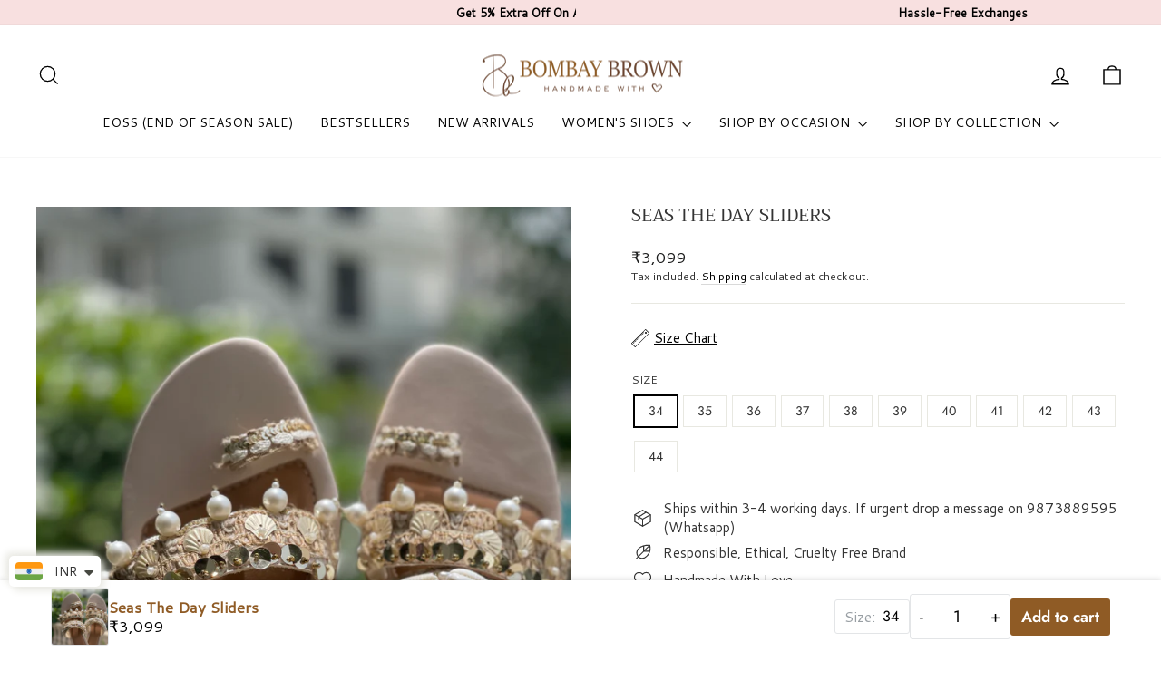

--- FILE ---
content_type: text/html; charset=utf-8
request_url: https://www.bombaybrown.in/products/5-off-white-3-strap-embroidered-flats
body_size: 82345
content:
<!doctype html>
<html class="no-js" lang="en" dir="ltr">
<head>
<script src='https://d24sh1msnqkirc.cloudfront.net/shopflo.bundle.js' async></script>

  <meta charset="utf-8">
  <meta http-equiv="X-UA-Compatible" content="IE=edge,chrome=1">
  <meta name="viewport" content="width=device-width,initial-scale=1">
  <meta name="theme-color" content="#111111">
  <link rel="canonical" href="https://www.bombaybrown.in/products/5-off-white-3-strap-embroidered-flats">
  <link rel="preconnect" href="https://cdn.shopify.com" crossorigin>
  <link rel="preconnect" href="https://fonts.shopifycdn.com" crossorigin>
  <link rel="dns-prefetch" href="https://productreviews.shopifycdn.com">
  <link rel="dns-prefetch" href="https://ajax.googleapis.com">
  <link rel="dns-prefetch" href="https://maps.googleapis.com">
  <link rel="dns-prefetch" href="https://maps.gstatic.com">
<link href="https://fonts.googleapis.com/css2?family=Cantarell&display=swap" rel="stylesheet"><!-- Google Tag Manager -->
<script>(function(w,d,s,l,i){w[l]=w[l]||[];w[l].push({'gtm.start':
new Date().getTime(),event:'gtm.js'});var f=d.getElementsByTagName(s)[0],
j=d.createElement(s),dl=l!='dataLayer'?'&l='+l:'';j.async=true;j.src=
'https://www.googletagmanager.com/gtm.js?id='+i+dl;f.parentNode.insertBefore(j,f);
})(window,document,'script','dataLayer','GTM-KMD5SJ4');</script>
<!-- End Google Tag Manager -->
  
  <!-- Global site tag (gtag.js) - Google Analytics -->
<script async src="https://www.googletagmanager.com/gtag/js?id=G-BCLZN5EPS5"></script>
<script>
  window.dataLayer = window.dataLayer || [];
  function gtag(){dataLayer.push(arguments);}
  gtag('js', new Date());

  gtag('config', 'G-BCLZN5EPS5');
</script>
  <link rel="stylesheet" href="https://cdnjs.cloudflare.com/ajax/libs/flickity/2.3.0/flickity.min.css">

  <!-- Slick Slider CSS -->
  <link rel="stylesheet" href="https://cdnjs.cloudflare.com/ajax/libs/slick-carousel/1.8.1/slick.min.css">
  <link rel="stylesheet" href="https://cdnjs.cloudflare.com/ajax/libs/slick-carousel/1.8.1/slick-theme.min.css"><title>Seas The Day Sliders
&ndash; Bombay Brown India
</title>
<meta name="description" content="Pretty jute laces with bunches of tiny gold  sequins, Cowrie shells and pearls embroidered on a tastefully made- double strap slider with a separate thumb strap, finished with a nude base with white piping detail. An essential for your everyday summer look as well as for your holidays!  Nicely cushioned for all-day com"><meta property="og:site_name" content="Bombay Brown India">
  <meta property="og:url" content="https://www.bombaybrown.in/products/5-off-white-3-strap-embroidered-flats">
  <meta property="og:title" content="Seas The Day Sliders">
  <meta property="og:type" content="product">
  <meta property="og:description" content="Pretty jute laces with bunches of tiny gold  sequins, Cowrie shells and pearls embroidered on a tastefully made- double strap slider with a separate thumb strap, finished with a nude base with white piping detail. An essential for your everyday summer look as well as for your holidays!  Nicely cushioned for all-day com"><meta property="og:image" content="http://www.bombaybrown.in/cdn/shop/products/IMG-4331.jpg?v=1740423484">
    <meta property="og:image:secure_url" content="https://www.bombaybrown.in/cdn/shop/products/IMG-4331.jpg?v=1740423484">
    <meta property="og:image:width" content="3024">
    <meta property="og:image:height" content="4032"><meta name="twitter:site" content="@">
  <meta name="twitter:card" content="summary_large_image">
  <meta name="twitter:title" content="Seas The Day Sliders">
  <meta name="twitter:description" content="Pretty jute laces with bunches of tiny gold  sequins, Cowrie shells and pearls embroidered on a tastefully made- double strap slider with a separate thumb strap, finished with a nude base with white piping detail. An essential for your everyday summer look as well as for your holidays!  Nicely cushioned for all-day com">
<style data-shopify>@font-face {
  font-family: Trirong;
  font-weight: 400;
  font-style: normal;
  font-display: swap;
  src: url("//www.bombaybrown.in/cdn/fonts/trirong/trirong_n4.46b40419aaa69bf77077c3108d75dad5a0318d4b.woff2") format("woff2"),
       url("//www.bombaybrown.in/cdn/fonts/trirong/trirong_n4.97753898e63cd7e164ad614681eba2c7fe577190.woff") format("woff");
}

  @font-face {
  font-family: Jost;
  font-weight: 400;
  font-style: normal;
  font-display: swap;
  src: url("//www.bombaybrown.in/cdn/fonts/jost/jost_n4.d47a1b6347ce4a4c9f437608011273009d91f2b7.woff2") format("woff2"),
       url("//www.bombaybrown.in/cdn/fonts/jost/jost_n4.791c46290e672b3f85c3d1c651ef2efa3819eadd.woff") format("woff");
}


  @font-face {
  font-family: Jost;
  font-weight: 600;
  font-style: normal;
  font-display: swap;
  src: url("//www.bombaybrown.in/cdn/fonts/jost/jost_n6.ec1178db7a7515114a2d84e3dd680832b7af8b99.woff2") format("woff2"),
       url("//www.bombaybrown.in/cdn/fonts/jost/jost_n6.b1178bb6bdd3979fef38e103a3816f6980aeaff9.woff") format("woff");
}

  @font-face {
  font-family: Jost;
  font-weight: 400;
  font-style: italic;
  font-display: swap;
  src: url("//www.bombaybrown.in/cdn/fonts/jost/jost_i4.b690098389649750ada222b9763d55796c5283a5.woff2") format("woff2"),
       url("//www.bombaybrown.in/cdn/fonts/jost/jost_i4.fd766415a47e50b9e391ae7ec04e2ae25e7e28b0.woff") format("woff");
}

  @font-face {
  font-family: Jost;
  font-weight: 600;
  font-style: italic;
  font-display: swap;
  src: url("//www.bombaybrown.in/cdn/fonts/jost/jost_i6.9af7e5f39e3a108c08f24047a4276332d9d7b85e.woff2") format("woff2"),
       url("//www.bombaybrown.in/cdn/fonts/jost/jost_i6.2bf310262638f998ed206777ce0b9a3b98b6fe92.woff") format("woff");
}

</style><link href="//www.bombaybrown.in/cdn/shop/t/12/assets/theme.css?v=82358910464138674351748509126" rel="stylesheet" type="text/css" media="all" />
  <link href="//www.bombaybrown.in/cdn/shop/t/12/assets/custom.css?v=177394329707696014101748342076" rel="stylesheet" type="text/css" media="all" />
<style data-shopify>:root {
    --typeHeaderPrimary: Trirong;
    --typeHeaderFallback: serif;
    --typeHeaderSize: 36px;
    --typeHeaderWeight: 400;
    --typeHeaderLineHeight: 1;
    --typeHeaderSpacing: 0.0em;

    --typeBasePrimary:Jost;
    --typeBaseFallback:sans-serif;
    --typeBaseSize: 18px;
    --typeBaseWeight: 400;
    --typeBaseSpacing: 0.0em;
    --typeBaseLineHeight: 1.4;
    --typeBaselineHeightMinus01: 1.3;

    --typeCollectionTitle: 20px;

    --iconWeight: 3px;
    --iconLinecaps: miter;

    
        --buttonRadius: 0;
    

    --colorGridOverlayOpacity: 0.1;
    }

    .placeholder-content {
    background-image: linear-gradient(100deg, #ffffff 40%, #f7f7f7 63%, #ffffff 79%);
    }</style><script>
    document.documentElement.className = document.documentElement.className.replace('no-js', 'js');

    window.theme = window.theme || {};
    theme.routes = {
      home: "/",
      cart: "/cart.js",
      cartPage: "/cart",
      cartAdd: "/cart/add.js",
      cartChange: "/cart/change.js",
      search: "/search",
      predictiveSearch: "/search/suggest"
    };
    theme.strings = {
      soldOut: "Sold Out",
      unavailable: "Unavailable",
      inStockLabel: "In stock, ready to ship",
      oneStockLabel: "Low stock - [count] item left",
      otherStockLabel: "Low stock - [count] items left",
      willNotShipUntil: "Ready to ship [date]",
      willBeInStockAfter: "Back in stock [date]",
      waitingForStock: "Backordered, shipping soon",
      savePrice: "Save [saved_amount]",
      cartEmpty: "Your cart is currently empty.",
      cartTermsConfirmation: "You must agree with the terms and conditions of sales to check out",
      searchCollections: "Collections",
      searchPages: "Pages",
      searchArticles: "Articles",
      productFrom: "from ",
      maxQuantity: "You can only have [quantity] of [title] in your cart."
    };
    theme.settings = {
      cartType: "drawer",
      isCustomerTemplate: false,
      moneyFormat: "\u003cspan class=money\u003e₹{{amount_no_decimals}}\u003c\/span\u003e",
      saveType: "percent",
      productImageSize: "natural",
      productImageCover: false,
      predictiveSearch: true,
      predictiveSearchType: null,
      predictiveSearchVendor: false,
      predictiveSearchPrice: false,
      quickView: false,
      themeName: 'Impulse',
      themeVersion: "7.5.1"
    };
  </script>

  <script>window.performance && window.performance.mark && window.performance.mark('shopify.content_for_header.start');</script><meta name="google-site-verification" content="TkbhNo31ZPh04jJc6ZZteeaklk63fLkjtiTNF7jHDFc">
<meta id="shopify-digital-wallet" name="shopify-digital-wallet" content="/45684785316/digital_wallets/dialog">
<meta id="in-context-paypal-metadata" data-shop-id="45684785316" data-venmo-supported="false" data-environment="production" data-locale="en_US" data-paypal-v4="true" data-currency="INR">
<link rel="alternate" type="application/json+oembed" href="https://www.bombaybrown.in/products/5-off-white-3-strap-embroidered-flats.oembed">
<script async="async" src="/checkouts/internal/preloads.js?locale=en-IN"></script>
<script id="shopify-features" type="application/json">{"accessToken":"6abe534df57377c1f511e9db9f5d00f3","betas":["rich-media-storefront-analytics"],"domain":"www.bombaybrown.in","predictiveSearch":true,"shopId":45684785316,"locale":"en"}</script>
<script>var Shopify = Shopify || {};
Shopify.shop = "bombay-brown-india.myshopify.com";
Shopify.locale = "en";
Shopify.currency = {"active":"INR","rate":"1.0"};
Shopify.country = "IN";
Shopify.theme = {"name":"Shopflo X Bombay Brown India ~27\/05","id":151222157570,"schema_name":"Impulse","schema_version":"7.5.1","theme_store_id":857,"role":"main"};
Shopify.theme.handle = "null";
Shopify.theme.style = {"id":null,"handle":null};
Shopify.cdnHost = "www.bombaybrown.in/cdn";
Shopify.routes = Shopify.routes || {};
Shopify.routes.root = "/";</script>
<script type="module">!function(o){(o.Shopify=o.Shopify||{}).modules=!0}(window);</script>
<script>!function(o){function n(){var o=[];function n(){o.push(Array.prototype.slice.apply(arguments))}return n.q=o,n}var t=o.Shopify=o.Shopify||{};t.loadFeatures=n(),t.autoloadFeatures=n()}(window);</script>
<script id="shop-js-analytics" type="application/json">{"pageType":"product"}</script>
<script defer="defer" async type="module" src="//www.bombaybrown.in/cdn/shopifycloud/shop-js/modules/v2/client.init-shop-cart-sync_WVOgQShq.en.esm.js"></script>
<script defer="defer" async type="module" src="//www.bombaybrown.in/cdn/shopifycloud/shop-js/modules/v2/chunk.common_C_13GLB1.esm.js"></script>
<script defer="defer" async type="module" src="//www.bombaybrown.in/cdn/shopifycloud/shop-js/modules/v2/chunk.modal_CLfMGd0m.esm.js"></script>
<script type="module">
  await import("//www.bombaybrown.in/cdn/shopifycloud/shop-js/modules/v2/client.init-shop-cart-sync_WVOgQShq.en.esm.js");
await import("//www.bombaybrown.in/cdn/shopifycloud/shop-js/modules/v2/chunk.common_C_13GLB1.esm.js");
await import("//www.bombaybrown.in/cdn/shopifycloud/shop-js/modules/v2/chunk.modal_CLfMGd0m.esm.js");

  window.Shopify.SignInWithShop?.initShopCartSync?.({"fedCMEnabled":true,"windoidEnabled":true});

</script>
<script>(function() {
  var isLoaded = false;
  function asyncLoad() {
    if (isLoaded) return;
    isLoaded = true;
    var urls = ["https:\/\/app.kiwisizing.com\/web\/js\/dist\/kiwiSizing\/plugin\/SizingPlugin.prod.js?v=330\u0026shop=bombay-brown-india.myshopify.com","https:\/\/atlantis.live.zoko.io\/scripts\/main.js?v=v2\u0026shop=bombay-brown-india.myshopify.com","https:\/\/storage.nfcube.com\/instafeed-0ac9810cebb2348f4f4044a2c45c3e50.js?shop=bombay-brown-india.myshopify.com"];
    for (var i = 0; i < urls.length; i++) {
      var s = document.createElement('script');
      s.type = 'text/javascript';
      s.async = true;
      s.src = urls[i];
      var x = document.getElementsByTagName('script')[0];
      x.parentNode.insertBefore(s, x);
    }
  };
  if(window.attachEvent) {
    window.attachEvent('onload', asyncLoad);
  } else {
    window.addEventListener('load', asyncLoad, false);
  }
})();</script>
<script id="__st">var __st={"a":45684785316,"offset":-18000,"reqid":"05d36e6e-db4c-4548-870a-59086956b227-1769547889","pageurl":"www.bombaybrown.in\/products\/5-off-white-3-strap-embroidered-flats","u":"99aecaea706d","p":"product","rtyp":"product","rid":7729509302530};</script>
<script>window.ShopifyPaypalV4VisibilityTracking = true;</script>
<script id="captcha-bootstrap">!function(){'use strict';const t='contact',e='account',n='new_comment',o=[[t,t],['blogs',n],['comments',n],[t,'customer']],c=[[e,'customer_login'],[e,'guest_login'],[e,'recover_customer_password'],[e,'create_customer']],r=t=>t.map((([t,e])=>`form[action*='/${t}']:not([data-nocaptcha='true']) input[name='form_type'][value='${e}']`)).join(','),a=t=>()=>t?[...document.querySelectorAll(t)].map((t=>t.form)):[];function s(){const t=[...o],e=r(t);return a(e)}const i='password',u='form_key',d=['recaptcha-v3-token','g-recaptcha-response','h-captcha-response',i],f=()=>{try{return window.sessionStorage}catch{return}},m='__shopify_v',_=t=>t.elements[u];function p(t,e,n=!1){try{const o=window.sessionStorage,c=JSON.parse(o.getItem(e)),{data:r}=function(t){const{data:e,action:n}=t;return t[m]||n?{data:e,action:n}:{data:t,action:n}}(c);for(const[e,n]of Object.entries(r))t.elements[e]&&(t.elements[e].value=n);n&&o.removeItem(e)}catch(o){console.error('form repopulation failed',{error:o})}}const l='form_type',E='cptcha';function T(t){t.dataset[E]=!0}const w=window,h=w.document,L='Shopify',v='ce_forms',y='captcha';let A=!1;((t,e)=>{const n=(g='f06e6c50-85a8-45c8-87d0-21a2b65856fe',I='https://cdn.shopify.com/shopifycloud/storefront-forms-hcaptcha/ce_storefront_forms_captcha_hcaptcha.v1.5.2.iife.js',D={infoText:'Protected by hCaptcha',privacyText:'Privacy',termsText:'Terms'},(t,e,n)=>{const o=w[L][v],c=o.bindForm;if(c)return c(t,g,e,D).then(n);var r;o.q.push([[t,g,e,D],n]),r=I,A||(h.body.append(Object.assign(h.createElement('script'),{id:'captcha-provider',async:!0,src:r})),A=!0)});var g,I,D;w[L]=w[L]||{},w[L][v]=w[L][v]||{},w[L][v].q=[],w[L][y]=w[L][y]||{},w[L][y].protect=function(t,e){n(t,void 0,e),T(t)},Object.freeze(w[L][y]),function(t,e,n,w,h,L){const[v,y,A,g]=function(t,e,n){const i=e?o:[],u=t?c:[],d=[...i,...u],f=r(d),m=r(i),_=r(d.filter((([t,e])=>n.includes(e))));return[a(f),a(m),a(_),s()]}(w,h,L),I=t=>{const e=t.target;return e instanceof HTMLFormElement?e:e&&e.form},D=t=>v().includes(t);t.addEventListener('submit',(t=>{const e=I(t);if(!e)return;const n=D(e)&&!e.dataset.hcaptchaBound&&!e.dataset.recaptchaBound,o=_(e),c=g().includes(e)&&(!o||!o.value);(n||c)&&t.preventDefault(),c&&!n&&(function(t){try{if(!f())return;!function(t){const e=f();if(!e)return;const n=_(t);if(!n)return;const o=n.value;o&&e.removeItem(o)}(t);const e=Array.from(Array(32),(()=>Math.random().toString(36)[2])).join('');!function(t,e){_(t)||t.append(Object.assign(document.createElement('input'),{type:'hidden',name:u})),t.elements[u].value=e}(t,e),function(t,e){const n=f();if(!n)return;const o=[...t.querySelectorAll(`input[type='${i}']`)].map((({name:t})=>t)),c=[...d,...o],r={};for(const[a,s]of new FormData(t).entries())c.includes(a)||(r[a]=s);n.setItem(e,JSON.stringify({[m]:1,action:t.action,data:r}))}(t,e)}catch(e){console.error('failed to persist form',e)}}(e),e.submit())}));const S=(t,e)=>{t&&!t.dataset[E]&&(n(t,e.some((e=>e===t))),T(t))};for(const o of['focusin','change'])t.addEventListener(o,(t=>{const e=I(t);D(e)&&S(e,y())}));const B=e.get('form_key'),M=e.get(l),P=B&&M;t.addEventListener('DOMContentLoaded',(()=>{const t=y();if(P)for(const e of t)e.elements[l].value===M&&p(e,B);[...new Set([...A(),...v().filter((t=>'true'===t.dataset.shopifyCaptcha))])].forEach((e=>S(e,t)))}))}(h,new URLSearchParams(w.location.search),n,t,e,['guest_login'])})(!0,!0)}();</script>
<script integrity="sha256-4kQ18oKyAcykRKYeNunJcIwy7WH5gtpwJnB7kiuLZ1E=" data-source-attribution="shopify.loadfeatures" defer="defer" src="//www.bombaybrown.in/cdn/shopifycloud/storefront/assets/storefront/load_feature-a0a9edcb.js" crossorigin="anonymous"></script>
<script data-source-attribution="shopify.dynamic_checkout.dynamic.init">var Shopify=Shopify||{};Shopify.PaymentButton=Shopify.PaymentButton||{isStorefrontPortableWallets:!0,init:function(){window.Shopify.PaymentButton.init=function(){};var t=document.createElement("script");t.src="https://www.bombaybrown.in/cdn/shopifycloud/portable-wallets/latest/portable-wallets.en.js",t.type="module",document.head.appendChild(t)}};
</script>
<script data-source-attribution="shopify.dynamic_checkout.buyer_consent">
  function portableWalletsHideBuyerConsent(e){var t=document.getElementById("shopify-buyer-consent"),n=document.getElementById("shopify-subscription-policy-button");t&&n&&(t.classList.add("hidden"),t.setAttribute("aria-hidden","true"),n.removeEventListener("click",e))}function portableWalletsShowBuyerConsent(e){var t=document.getElementById("shopify-buyer-consent"),n=document.getElementById("shopify-subscription-policy-button");t&&n&&(t.classList.remove("hidden"),t.removeAttribute("aria-hidden"),n.addEventListener("click",e))}window.Shopify?.PaymentButton&&(window.Shopify.PaymentButton.hideBuyerConsent=portableWalletsHideBuyerConsent,window.Shopify.PaymentButton.showBuyerConsent=portableWalletsShowBuyerConsent);
</script>
<script>
  function portableWalletsCleanup(e){e&&e.src&&console.error("Failed to load portable wallets script "+e.src);var t=document.querySelectorAll("shopify-accelerated-checkout .shopify-payment-button__skeleton, shopify-accelerated-checkout-cart .wallet-cart-button__skeleton"),e=document.getElementById("shopify-buyer-consent");for(let e=0;e<t.length;e++)t[e].remove();e&&e.remove()}function portableWalletsNotLoadedAsModule(e){e instanceof ErrorEvent&&"string"==typeof e.message&&e.message.includes("import.meta")&&"string"==typeof e.filename&&e.filename.includes("portable-wallets")&&(window.removeEventListener("error",portableWalletsNotLoadedAsModule),window.Shopify.PaymentButton.failedToLoad=e,"loading"===document.readyState?document.addEventListener("DOMContentLoaded",window.Shopify.PaymentButton.init):window.Shopify.PaymentButton.init())}window.addEventListener("error",portableWalletsNotLoadedAsModule);
</script>

<script type="module" src="https://www.bombaybrown.in/cdn/shopifycloud/portable-wallets/latest/portable-wallets.en.js" onError="portableWalletsCleanup(this)" crossorigin="anonymous"></script>
<script nomodule>
  document.addEventListener("DOMContentLoaded", portableWalletsCleanup);
</script>

<link id="shopify-accelerated-checkout-styles" rel="stylesheet" media="screen" href="https://www.bombaybrown.in/cdn/shopifycloud/portable-wallets/latest/accelerated-checkout-backwards-compat.css" crossorigin="anonymous">
<style id="shopify-accelerated-checkout-cart">
        #shopify-buyer-consent {
  margin-top: 1em;
  display: inline-block;
  width: 100%;
}

#shopify-buyer-consent.hidden {
  display: none;
}

#shopify-subscription-policy-button {
  background: none;
  border: none;
  padding: 0;
  text-decoration: underline;
  font-size: inherit;
  cursor: pointer;
}

#shopify-subscription-policy-button::before {
  box-shadow: none;
}

      </style>

<script>window.performance && window.performance.mark && window.performance.mark('shopify.content_for_header.end');</script>

  <script src="//www.bombaybrown.in/cdn/shop/t/12/assets/vendor-scripts-v11.js" defer="defer"></script><script src="//www.bombaybrown.in/cdn/shop/t/12/assets/theme.js?v=15695575583674847871748509125" defer="defer"></script>

  <script src='https://bridge.shopflo.com/js/shopflo.bundle.js' async></script>
<!-- BEGIN app block: shopify://apps/swatch-king/blocks/variant-swatch-king/0850b1e4-ba30-4a0d-a8f4-f9a939276d7d -->


















































  <script>
    window.vsk_data = function(){
      return {
        "block_collection_settings": {"alignment":"left","enable":true,"swatch_location":"After image","switch_on_hover":true,"preselect_variant":false,"current_template":"product"},
        "currency": "INR",
        "currency_symbol": "₹",
        "primary_locale": "en",
        "localized_string": {},
        "app_setting_styles": {"products_swatch_presentation":{"slide_left_button_svg":"","slide_right_button_svg":""},"collections_swatch_presentation":{"minified":false,"minified_products":false,"minified_template":"+{count}","slide_left_button_svg":"","minified_display_count":[3,6],"slide_right_button_svg":""}},
        "app_setting": {"display_logs":false,"default_preset":458119,"pre_hide_strategy":"hide-all-theme-selectors","swatch_url_source":"cdn","product_data_source":"storefront"},
        "app_setting_config": {"app_execution_strategy":"all","collections_options_disabled":null,"default_swatch_image":"","do_not_select_an_option":{"text":"Select a {{ option_name }}","status":true,"control_add_to_cart":true,"allow_virtual_trigger":true,"make_a_selection_text":"Select a {{ option_name }}","auto_select_options_list":[]},"history_free_group_navigation":false,"notranslate":false,"products_options_disabled":null,"size_chart":{"type":"theme","labels":"size,sizes,taille,größe,tamanho,tamaño,koko,サイズ","position":"right","size_chart_app":"","size_chart_app_css":"","size_chart_app_selector":""},"session_storage_timeout_seconds":60,"enable_swatch":{"cart":{"enable_on_cart_product_grid":true,"enable_on_cart_featured_product":true},"home":{"enable_on_home_product_grid":true,"enable_on_home_featured_product":true},"pages":{"enable_on_custom_product_grid":false,"enable_on_custom_featured_product":true},"article":{"enable_on_article_product_grid":true,"enable_on_article_featured_product":true},"products":{"enable_on_main_product":true,"enable_on_product_grid":true},"collections":{"enable_on_collection_quick_view":true,"enable_on_collection_product_grid":true},"list_collections":{"enable_on_list_collection_quick_view":true,"enable_on_list_collection_product_grid":true}},"product_template":{"group_swatches":true,"variant_swatches":true},"product_batch_size":250,"use_optimized_urls":true,"enable_error_tracking":false,"enable_event_tracking":false,"preset_badge":{"order":[{"name":"sold_out","order":0},{"name":"sale","order":1},{"name":"new","order":2}],"new_badge_text":"NEW","new_badge_color":"#FFFFFF","sale_badge_text":"SALE","sale_badge_color":"#FFFFFF","new_badge_bg_color":"#121212D1","sale_badge_bg_color":"#D91C01D1","sold_out_badge_text":"SOLD OUT","sold_out_badge_color":"#FFFFFF","new_show_when_all_same":false,"sale_show_when_all_same":false,"sold_out_badge_bg_color":"#BBBBBBD1","new_product_max_duration":90,"sold_out_show_when_all_same":true,"min_price_diff_for_sale_badge":5}},
        "theme_settings_map": {"144211607810":336289,"109329907876":336289,"121006129316":336289,"122551533732":336289,"123773845668":336289,"125429285028":336289,"151222157570":336289,"150755082498":336289},
        "theme_settings": {"336289":{"id":336289,"configurations":{"products":{"theme_type":"dawn","swatch_root":{"position":"before","selector":".product-block[data-dynamic-variants-enabled], .variant-wrapper, .product-block:has(.product-single__form)","groups_selector":"","section_selector":".template-product [data-section-type=\"product\"], .modal--quick-shop.modal--is-active [data-section-type=\"product\"], .template-index [data-section-type=\"product\"]","secondary_position":"","secondary_selector":"","use_section_as_root":true},"option_selectors":"input[data-variant-input], select[id*=\"SingleOptionSelector\"], .variant-input-wrap input","selectors_to_hide":[".variant-wrapper"],"json_data_selector":"","add_to_cart_selector":"[name=\"add\"]","custom_button_params":{"data":[{"value_attribute":"data-value","option_attribute":"data-name"}],"selected_selector":".active"},"option_index_attributes":["data-index","data-option-position","data-object","data-product-option","data-option-index","name"],"add_to_cart_text_selector":"[name=\"add\"]\u003espan","selectors_to_hide_override":"","add_to_cart_enabled_classes":"","add_to_cart_disabled_classes":""},"collections":{"grid_updates":[{"name":"On Sale","template":"\u003cdiv class=\"grid-product__tag grid-product__tag--sale\" {{display_on_available}} {{display_on_sale}}\u003eSale\n\u003c\/div\u003e","display_position":"top","display_selector":"","element_selector":""},{"name":"Sold out","template":"\u003cdiv class=\"grid-product__tag grid-product__tag--sold-out\" {{display_on_sold_out}}\u003e\nSold Out\u003c\/div\u003e","display_position":"top","display_selector":"","element_selector":""},{"name":"price","template":"\u003cspan class=\"visually-hidden\"\u003eRegular price\u003c\/span\u003e\n\u003cspan class=\"grid-product__price--original\" {display_on_sale}\u003e{compare_at_price_with_format}\u003c\/span\u003e\n\u003cspan class=\"visually-hidden\" \u003eSale price\u003c\/span\u003e\n{price_with_format}\n","display_position":"replace","display_selector":"","element_selector":""}],"data_selectors":{"url":"a, .quick-product__btn","title":".grid-product__title","attributes":["data-product-id:pid"],"form_input":"input[name=\"id\"]","featured_image":"img.grid-product__image, .grid__image-ratio img","secondary_image":"div.grid-product__secondary-image[data-bgset], div.grid-product__secondary-image:not([data-bgset]) img "},"attribute_updates":[{"selector":null,"template":null,"attribute":null}],"selectors_to_hide":[".grid-product__colors"],"json_data_selector":"[sa-swatch-json]","swatch_root_selector":".grid__item.grid-product:not(.product-single__related .grid-product)","swatch_display_options":[{"label":"After image","position":"after","selector":".grid-product__image-mask"},{"label":"After price","position":"after","selector":".grid-product__price"},{"label":"After title","position":"after","selector":".grid-product__title"}]}},"settings":{"products":{"handleize":false,"init_deferred":false,"label_split_symbol":"—","size_chart_selector":"","persist_group_variant":true,"hide_single_value_option":"none"},"collections":{"layer_index":12,"display_label":false,"continuous_lookup":2000,"json_data_from_api":true,"label_split_symbol":"-","price_trailing_zeroes":true,"hide_single_value_option":"none"}},"custom_scripts":[],"custom_css":".grid-product__image-mask {opacity: 1 !important;}","theme_store_ids":[857],"schema_theme_names":["Impulse"],"pre_hide_css_code":null},"336289":{"id":336289,"configurations":{"products":{"theme_type":"dawn","swatch_root":{"position":"before","selector":".product-block[data-dynamic-variants-enabled], .variant-wrapper, .product-block:has(.product-single__form)","groups_selector":"","section_selector":".template-product [data-section-type=\"product\"], .modal--quick-shop.modal--is-active [data-section-type=\"product\"], .template-index [data-section-type=\"product\"]","secondary_position":"","secondary_selector":"","use_section_as_root":true},"option_selectors":"input[data-variant-input], select[id*=\"SingleOptionSelector\"], .variant-input-wrap input","selectors_to_hide":[".variant-wrapper"],"json_data_selector":"","add_to_cart_selector":"[name=\"add\"]","custom_button_params":{"data":[{"value_attribute":"data-value","option_attribute":"data-name"}],"selected_selector":".active"},"option_index_attributes":["data-index","data-option-position","data-object","data-product-option","data-option-index","name"],"add_to_cart_text_selector":"[name=\"add\"]\u003espan","selectors_to_hide_override":"","add_to_cart_enabled_classes":"","add_to_cart_disabled_classes":""},"collections":{"grid_updates":[{"name":"On Sale","template":"\u003cdiv class=\"grid-product__tag grid-product__tag--sale\" {{display_on_available}} {{display_on_sale}}\u003eSale\n\u003c\/div\u003e","display_position":"top","display_selector":"","element_selector":""},{"name":"Sold out","template":"\u003cdiv class=\"grid-product__tag grid-product__tag--sold-out\" {{display_on_sold_out}}\u003e\nSold Out\u003c\/div\u003e","display_position":"top","display_selector":"","element_selector":""},{"name":"price","template":"\u003cspan class=\"visually-hidden\"\u003eRegular price\u003c\/span\u003e\n\u003cspan class=\"grid-product__price--original\" {display_on_sale}\u003e{compare_at_price_with_format}\u003c\/span\u003e\n\u003cspan class=\"visually-hidden\" \u003eSale price\u003c\/span\u003e\n{price_with_format}\n","display_position":"replace","display_selector":"","element_selector":""}],"data_selectors":{"url":"a, .quick-product__btn","title":".grid-product__title","attributes":["data-product-id:pid"],"form_input":"input[name=\"id\"]","featured_image":"img.grid-product__image, .grid__image-ratio img","secondary_image":"div.grid-product__secondary-image[data-bgset], div.grid-product__secondary-image:not([data-bgset]) img "},"attribute_updates":[{"selector":null,"template":null,"attribute":null}],"selectors_to_hide":[".grid-product__colors"],"json_data_selector":"[sa-swatch-json]","swatch_root_selector":".grid__item.grid-product:not(.product-single__related .grid-product)","swatch_display_options":[{"label":"After image","position":"after","selector":".grid-product__image-mask"},{"label":"After price","position":"after","selector":".grid-product__price"},{"label":"After title","position":"after","selector":".grid-product__title"}]}},"settings":{"products":{"handleize":false,"init_deferred":false,"label_split_symbol":"—","size_chart_selector":"","persist_group_variant":true,"hide_single_value_option":"none"},"collections":{"layer_index":12,"display_label":false,"continuous_lookup":2000,"json_data_from_api":true,"label_split_symbol":"-","price_trailing_zeroes":true,"hide_single_value_option":"none"}},"custom_scripts":[],"custom_css":".grid-product__image-mask {opacity: 1 !important;}","theme_store_ids":[857],"schema_theme_names":["Impulse"],"pre_hide_css_code":null},"336289":{"id":336289,"configurations":{"products":{"theme_type":"dawn","swatch_root":{"position":"before","selector":".product-block[data-dynamic-variants-enabled], .variant-wrapper, .product-block:has(.product-single__form)","groups_selector":"","section_selector":".template-product [data-section-type=\"product\"], .modal--quick-shop.modal--is-active [data-section-type=\"product\"], .template-index [data-section-type=\"product\"]","secondary_position":"","secondary_selector":"","use_section_as_root":true},"option_selectors":"input[data-variant-input], select[id*=\"SingleOptionSelector\"], .variant-input-wrap input","selectors_to_hide":[".variant-wrapper"],"json_data_selector":"","add_to_cart_selector":"[name=\"add\"]","custom_button_params":{"data":[{"value_attribute":"data-value","option_attribute":"data-name"}],"selected_selector":".active"},"option_index_attributes":["data-index","data-option-position","data-object","data-product-option","data-option-index","name"],"add_to_cart_text_selector":"[name=\"add\"]\u003espan","selectors_to_hide_override":"","add_to_cart_enabled_classes":"","add_to_cart_disabled_classes":""},"collections":{"grid_updates":[{"name":"On Sale","template":"\u003cdiv class=\"grid-product__tag grid-product__tag--sale\" {{display_on_available}} {{display_on_sale}}\u003eSale\n\u003c\/div\u003e","display_position":"top","display_selector":"","element_selector":""},{"name":"Sold out","template":"\u003cdiv class=\"grid-product__tag grid-product__tag--sold-out\" {{display_on_sold_out}}\u003e\nSold Out\u003c\/div\u003e","display_position":"top","display_selector":"","element_selector":""},{"name":"price","template":"\u003cspan class=\"visually-hidden\"\u003eRegular price\u003c\/span\u003e\n\u003cspan class=\"grid-product__price--original\" {display_on_sale}\u003e{compare_at_price_with_format}\u003c\/span\u003e\n\u003cspan class=\"visually-hidden\" \u003eSale price\u003c\/span\u003e\n{price_with_format}\n","display_position":"replace","display_selector":"","element_selector":""}],"data_selectors":{"url":"a, .quick-product__btn","title":".grid-product__title","attributes":["data-product-id:pid"],"form_input":"input[name=\"id\"]","featured_image":"img.grid-product__image, .grid__image-ratio img","secondary_image":"div.grid-product__secondary-image[data-bgset], div.grid-product__secondary-image:not([data-bgset]) img "},"attribute_updates":[{"selector":null,"template":null,"attribute":null}],"selectors_to_hide":[".grid-product__colors"],"json_data_selector":"[sa-swatch-json]","swatch_root_selector":".grid__item.grid-product:not(.product-single__related .grid-product)","swatch_display_options":[{"label":"After image","position":"after","selector":".grid-product__image-mask"},{"label":"After price","position":"after","selector":".grid-product__price"},{"label":"After title","position":"after","selector":".grid-product__title"}]}},"settings":{"products":{"handleize":false,"init_deferred":false,"label_split_symbol":"—","size_chart_selector":"","persist_group_variant":true,"hide_single_value_option":"none"},"collections":{"layer_index":12,"display_label":false,"continuous_lookup":2000,"json_data_from_api":true,"label_split_symbol":"-","price_trailing_zeroes":true,"hide_single_value_option":"none"}},"custom_scripts":[],"custom_css":".grid-product__image-mask {opacity: 1 !important;}","theme_store_ids":[857],"schema_theme_names":["Impulse"],"pre_hide_css_code":null},"336289":{"id":336289,"configurations":{"products":{"theme_type":"dawn","swatch_root":{"position":"before","selector":".product-block[data-dynamic-variants-enabled], .variant-wrapper, .product-block:has(.product-single__form)","groups_selector":"","section_selector":".template-product [data-section-type=\"product\"], .modal--quick-shop.modal--is-active [data-section-type=\"product\"], .template-index [data-section-type=\"product\"]","secondary_position":"","secondary_selector":"","use_section_as_root":true},"option_selectors":"input[data-variant-input], select[id*=\"SingleOptionSelector\"], .variant-input-wrap input","selectors_to_hide":[".variant-wrapper"],"json_data_selector":"","add_to_cart_selector":"[name=\"add\"]","custom_button_params":{"data":[{"value_attribute":"data-value","option_attribute":"data-name"}],"selected_selector":".active"},"option_index_attributes":["data-index","data-option-position","data-object","data-product-option","data-option-index","name"],"add_to_cart_text_selector":"[name=\"add\"]\u003espan","selectors_to_hide_override":"","add_to_cart_enabled_classes":"","add_to_cart_disabled_classes":""},"collections":{"grid_updates":[{"name":"On Sale","template":"\u003cdiv class=\"grid-product__tag grid-product__tag--sale\" {{display_on_available}} {{display_on_sale}}\u003eSale\n\u003c\/div\u003e","display_position":"top","display_selector":"","element_selector":""},{"name":"Sold out","template":"\u003cdiv class=\"grid-product__tag grid-product__tag--sold-out\" {{display_on_sold_out}}\u003e\nSold Out\u003c\/div\u003e","display_position":"top","display_selector":"","element_selector":""},{"name":"price","template":"\u003cspan class=\"visually-hidden\"\u003eRegular price\u003c\/span\u003e\n\u003cspan class=\"grid-product__price--original\" {display_on_sale}\u003e{compare_at_price_with_format}\u003c\/span\u003e\n\u003cspan class=\"visually-hidden\" \u003eSale price\u003c\/span\u003e\n{price_with_format}\n","display_position":"replace","display_selector":"","element_selector":""}],"data_selectors":{"url":"a, .quick-product__btn","title":".grid-product__title","attributes":["data-product-id:pid"],"form_input":"input[name=\"id\"]","featured_image":"img.grid-product__image, .grid__image-ratio img","secondary_image":"div.grid-product__secondary-image[data-bgset], div.grid-product__secondary-image:not([data-bgset]) img "},"attribute_updates":[{"selector":null,"template":null,"attribute":null}],"selectors_to_hide":[".grid-product__colors"],"json_data_selector":"[sa-swatch-json]","swatch_root_selector":".grid__item.grid-product:not(.product-single__related .grid-product)","swatch_display_options":[{"label":"After image","position":"after","selector":".grid-product__image-mask"},{"label":"After price","position":"after","selector":".grid-product__price"},{"label":"After title","position":"after","selector":".grid-product__title"}]}},"settings":{"products":{"handleize":false,"init_deferred":false,"label_split_symbol":"—","size_chart_selector":"","persist_group_variant":true,"hide_single_value_option":"none"},"collections":{"layer_index":12,"display_label":false,"continuous_lookup":2000,"json_data_from_api":true,"label_split_symbol":"-","price_trailing_zeroes":true,"hide_single_value_option":"none"}},"custom_scripts":[],"custom_css":".grid-product__image-mask {opacity: 1 !important;}","theme_store_ids":[857],"schema_theme_names":["Impulse"],"pre_hide_css_code":null},"336289":{"id":336289,"configurations":{"products":{"theme_type":"dawn","swatch_root":{"position":"before","selector":".product-block[data-dynamic-variants-enabled], .variant-wrapper, .product-block:has(.product-single__form)","groups_selector":"","section_selector":".template-product [data-section-type=\"product\"], .modal--quick-shop.modal--is-active [data-section-type=\"product\"], .template-index [data-section-type=\"product\"]","secondary_position":"","secondary_selector":"","use_section_as_root":true},"option_selectors":"input[data-variant-input], select[id*=\"SingleOptionSelector\"], .variant-input-wrap input","selectors_to_hide":[".variant-wrapper"],"json_data_selector":"","add_to_cart_selector":"[name=\"add\"]","custom_button_params":{"data":[{"value_attribute":"data-value","option_attribute":"data-name"}],"selected_selector":".active"},"option_index_attributes":["data-index","data-option-position","data-object","data-product-option","data-option-index","name"],"add_to_cart_text_selector":"[name=\"add\"]\u003espan","selectors_to_hide_override":"","add_to_cart_enabled_classes":"","add_to_cart_disabled_classes":""},"collections":{"grid_updates":[{"name":"On Sale","template":"\u003cdiv class=\"grid-product__tag grid-product__tag--sale\" {{display_on_available}} {{display_on_sale}}\u003eSale\n\u003c\/div\u003e","display_position":"top","display_selector":"","element_selector":""},{"name":"Sold out","template":"\u003cdiv class=\"grid-product__tag grid-product__tag--sold-out\" {{display_on_sold_out}}\u003e\nSold Out\u003c\/div\u003e","display_position":"top","display_selector":"","element_selector":""},{"name":"price","template":"\u003cspan class=\"visually-hidden\"\u003eRegular price\u003c\/span\u003e\n\u003cspan class=\"grid-product__price--original\" {display_on_sale}\u003e{compare_at_price_with_format}\u003c\/span\u003e\n\u003cspan class=\"visually-hidden\" \u003eSale price\u003c\/span\u003e\n{price_with_format}\n","display_position":"replace","display_selector":"","element_selector":""}],"data_selectors":{"url":"a, .quick-product__btn","title":".grid-product__title","attributes":["data-product-id:pid"],"form_input":"input[name=\"id\"]","featured_image":"img.grid-product__image, .grid__image-ratio img","secondary_image":"div.grid-product__secondary-image[data-bgset], div.grid-product__secondary-image:not([data-bgset]) img "},"attribute_updates":[{"selector":null,"template":null,"attribute":null}],"selectors_to_hide":[".grid-product__colors"],"json_data_selector":"[sa-swatch-json]","swatch_root_selector":".grid__item.grid-product:not(.product-single__related .grid-product)","swatch_display_options":[{"label":"After image","position":"after","selector":".grid-product__image-mask"},{"label":"After price","position":"after","selector":".grid-product__price"},{"label":"After title","position":"after","selector":".grid-product__title"}]}},"settings":{"products":{"handleize":false,"init_deferred":false,"label_split_symbol":"—","size_chart_selector":"","persist_group_variant":true,"hide_single_value_option":"none"},"collections":{"layer_index":12,"display_label":false,"continuous_lookup":2000,"json_data_from_api":true,"label_split_symbol":"-","price_trailing_zeroes":true,"hide_single_value_option":"none"}},"custom_scripts":[],"custom_css":".grid-product__image-mask {opacity: 1 !important;}","theme_store_ids":[857],"schema_theme_names":["Impulse"],"pre_hide_css_code":null},"336289":{"id":336289,"configurations":{"products":{"theme_type":"dawn","swatch_root":{"position":"before","selector":".product-block[data-dynamic-variants-enabled], .variant-wrapper, .product-block:has(.product-single__form)","groups_selector":"","section_selector":".template-product [data-section-type=\"product\"], .modal--quick-shop.modal--is-active [data-section-type=\"product\"], .template-index [data-section-type=\"product\"]","secondary_position":"","secondary_selector":"","use_section_as_root":true},"option_selectors":"input[data-variant-input], select[id*=\"SingleOptionSelector\"], .variant-input-wrap input","selectors_to_hide":[".variant-wrapper"],"json_data_selector":"","add_to_cart_selector":"[name=\"add\"]","custom_button_params":{"data":[{"value_attribute":"data-value","option_attribute":"data-name"}],"selected_selector":".active"},"option_index_attributes":["data-index","data-option-position","data-object","data-product-option","data-option-index","name"],"add_to_cart_text_selector":"[name=\"add\"]\u003espan","selectors_to_hide_override":"","add_to_cart_enabled_classes":"","add_to_cart_disabled_classes":""},"collections":{"grid_updates":[{"name":"On Sale","template":"\u003cdiv class=\"grid-product__tag grid-product__tag--sale\" {{display_on_available}} {{display_on_sale}}\u003eSale\n\u003c\/div\u003e","display_position":"top","display_selector":"","element_selector":""},{"name":"Sold out","template":"\u003cdiv class=\"grid-product__tag grid-product__tag--sold-out\" {{display_on_sold_out}}\u003e\nSold Out\u003c\/div\u003e","display_position":"top","display_selector":"","element_selector":""},{"name":"price","template":"\u003cspan class=\"visually-hidden\"\u003eRegular price\u003c\/span\u003e\n\u003cspan class=\"grid-product__price--original\" {display_on_sale}\u003e{compare_at_price_with_format}\u003c\/span\u003e\n\u003cspan class=\"visually-hidden\" \u003eSale price\u003c\/span\u003e\n{price_with_format}\n","display_position":"replace","display_selector":"","element_selector":""}],"data_selectors":{"url":"a, .quick-product__btn","title":".grid-product__title","attributes":["data-product-id:pid"],"form_input":"input[name=\"id\"]","featured_image":"img.grid-product__image, .grid__image-ratio img","secondary_image":"div.grid-product__secondary-image[data-bgset], div.grid-product__secondary-image:not([data-bgset]) img "},"attribute_updates":[{"selector":null,"template":null,"attribute":null}],"selectors_to_hide":[".grid-product__colors"],"json_data_selector":"[sa-swatch-json]","swatch_root_selector":".grid__item.grid-product:not(.product-single__related .grid-product)","swatch_display_options":[{"label":"After image","position":"after","selector":".grid-product__image-mask"},{"label":"After price","position":"after","selector":".grid-product__price"},{"label":"After title","position":"after","selector":".grid-product__title"}]}},"settings":{"products":{"handleize":false,"init_deferred":false,"label_split_symbol":"—","size_chart_selector":"","persist_group_variant":true,"hide_single_value_option":"none"},"collections":{"layer_index":12,"display_label":false,"continuous_lookup":2000,"json_data_from_api":true,"label_split_symbol":"-","price_trailing_zeroes":true,"hide_single_value_option":"none"}},"custom_scripts":[],"custom_css":".grid-product__image-mask {opacity: 1 !important;}","theme_store_ids":[857],"schema_theme_names":["Impulse"],"pre_hide_css_code":null},"336289":{"id":336289,"configurations":{"products":{"theme_type":"dawn","swatch_root":{"position":"before","selector":".product-block[data-dynamic-variants-enabled], .variant-wrapper, .product-block:has(.product-single__form)","groups_selector":"","section_selector":".template-product [data-section-type=\"product\"], .modal--quick-shop.modal--is-active [data-section-type=\"product\"], .template-index [data-section-type=\"product\"]","secondary_position":"","secondary_selector":"","use_section_as_root":true},"option_selectors":"input[data-variant-input], select[id*=\"SingleOptionSelector\"], .variant-input-wrap input","selectors_to_hide":[".variant-wrapper"],"json_data_selector":"","add_to_cart_selector":"[name=\"add\"]","custom_button_params":{"data":[{"value_attribute":"data-value","option_attribute":"data-name"}],"selected_selector":".active"},"option_index_attributes":["data-index","data-option-position","data-object","data-product-option","data-option-index","name"],"add_to_cart_text_selector":"[name=\"add\"]\u003espan","selectors_to_hide_override":"","add_to_cart_enabled_classes":"","add_to_cart_disabled_classes":""},"collections":{"grid_updates":[{"name":"On Sale","template":"\u003cdiv class=\"grid-product__tag grid-product__tag--sale\" {{display_on_available}} {{display_on_sale}}\u003eSale\n\u003c\/div\u003e","display_position":"top","display_selector":"","element_selector":""},{"name":"Sold out","template":"\u003cdiv class=\"grid-product__tag grid-product__tag--sold-out\" {{display_on_sold_out}}\u003e\nSold Out\u003c\/div\u003e","display_position":"top","display_selector":"","element_selector":""},{"name":"price","template":"\u003cspan class=\"visually-hidden\"\u003eRegular price\u003c\/span\u003e\n\u003cspan class=\"grid-product__price--original\" {display_on_sale}\u003e{compare_at_price_with_format}\u003c\/span\u003e\n\u003cspan class=\"visually-hidden\" \u003eSale price\u003c\/span\u003e\n{price_with_format}\n","display_position":"replace","display_selector":"","element_selector":""}],"data_selectors":{"url":"a, .quick-product__btn","title":".grid-product__title","attributes":["data-product-id:pid"],"form_input":"input[name=\"id\"]","featured_image":"img.grid-product__image, .grid__image-ratio img","secondary_image":"div.grid-product__secondary-image[data-bgset], div.grid-product__secondary-image:not([data-bgset]) img "},"attribute_updates":[{"selector":null,"template":null,"attribute":null}],"selectors_to_hide":[".grid-product__colors"],"json_data_selector":"[sa-swatch-json]","swatch_root_selector":".grid__item.grid-product:not(.product-single__related .grid-product)","swatch_display_options":[{"label":"After image","position":"after","selector":".grid-product__image-mask"},{"label":"After price","position":"after","selector":".grid-product__price"},{"label":"After title","position":"after","selector":".grid-product__title"}]}},"settings":{"products":{"handleize":false,"init_deferred":false,"label_split_symbol":"—","size_chart_selector":"","persist_group_variant":true,"hide_single_value_option":"none"},"collections":{"layer_index":12,"display_label":false,"continuous_lookup":2000,"json_data_from_api":true,"label_split_symbol":"-","price_trailing_zeroes":true,"hide_single_value_option":"none"}},"custom_scripts":[],"custom_css":".grid-product__image-mask {opacity: 1 !important;}","theme_store_ids":[857],"schema_theme_names":["Impulse"],"pre_hide_css_code":null},"336289":{"id":336289,"configurations":{"products":{"theme_type":"dawn","swatch_root":{"position":"before","selector":".product-block[data-dynamic-variants-enabled], .variant-wrapper, .product-block:has(.product-single__form)","groups_selector":"","section_selector":".template-product [data-section-type=\"product\"], .modal--quick-shop.modal--is-active [data-section-type=\"product\"], .template-index [data-section-type=\"product\"]","secondary_position":"","secondary_selector":"","use_section_as_root":true},"option_selectors":"input[data-variant-input], select[id*=\"SingleOptionSelector\"], .variant-input-wrap input","selectors_to_hide":[".variant-wrapper"],"json_data_selector":"","add_to_cart_selector":"[name=\"add\"]","custom_button_params":{"data":[{"value_attribute":"data-value","option_attribute":"data-name"}],"selected_selector":".active"},"option_index_attributes":["data-index","data-option-position","data-object","data-product-option","data-option-index","name"],"add_to_cart_text_selector":"[name=\"add\"]\u003espan","selectors_to_hide_override":"","add_to_cart_enabled_classes":"","add_to_cart_disabled_classes":""},"collections":{"grid_updates":[{"name":"On Sale","template":"\u003cdiv class=\"grid-product__tag grid-product__tag--sale\" {{display_on_available}} {{display_on_sale}}\u003eSale\n\u003c\/div\u003e","display_position":"top","display_selector":"","element_selector":""},{"name":"Sold out","template":"\u003cdiv class=\"grid-product__tag grid-product__tag--sold-out\" {{display_on_sold_out}}\u003e\nSold Out\u003c\/div\u003e","display_position":"top","display_selector":"","element_selector":""},{"name":"price","template":"\u003cspan class=\"visually-hidden\"\u003eRegular price\u003c\/span\u003e\n\u003cspan class=\"grid-product__price--original\" {display_on_sale}\u003e{compare_at_price_with_format}\u003c\/span\u003e\n\u003cspan class=\"visually-hidden\" \u003eSale price\u003c\/span\u003e\n{price_with_format}\n","display_position":"replace","display_selector":"","element_selector":""}],"data_selectors":{"url":"a, .quick-product__btn","title":".grid-product__title","attributes":["data-product-id:pid"],"form_input":"input[name=\"id\"]","featured_image":"img.grid-product__image, .grid__image-ratio img","secondary_image":"div.grid-product__secondary-image[data-bgset], div.grid-product__secondary-image:not([data-bgset]) img "},"attribute_updates":[{"selector":null,"template":null,"attribute":null}],"selectors_to_hide":[".grid-product__colors"],"json_data_selector":"[sa-swatch-json]","swatch_root_selector":".grid__item.grid-product:not(.product-single__related .grid-product)","swatch_display_options":[{"label":"After image","position":"after","selector":".grid-product__image-mask"},{"label":"After price","position":"after","selector":".grid-product__price"},{"label":"After title","position":"after","selector":".grid-product__title"}]}},"settings":{"products":{"handleize":false,"init_deferred":false,"label_split_symbol":"—","size_chart_selector":"","persist_group_variant":true,"hide_single_value_option":"none"},"collections":{"layer_index":12,"display_label":false,"continuous_lookup":2000,"json_data_from_api":true,"label_split_symbol":"-","price_trailing_zeroes":true,"hide_single_value_option":"none"}},"custom_scripts":[],"custom_css":".grid-product__image-mask {opacity: 1 !important;}","theme_store_ids":[857],"schema_theme_names":["Impulse"],"pre_hide_css_code":null}},
        "product_options": [{"id":1659278398,"name":"Heel Style","products_preset_id":null,"products_swatch":"first_variant_image","collections_preset_id":1501334,"collections_swatch":"first_variant_image","trigger_action":"auto","mobile_products_preset_id":null,"mobile_products_swatch":"first_variant_image","mobile_collections_preset_id":null,"mobile_collections_swatch":"first_variant_image","same_products_preset_for_mobile":true,"same_collections_preset_for_mobile":true},{"id":1659278401,"name":"Color","products_preset_id":null,"products_swatch":"first_variant_image","collections_preset_id":1501334,"collections_swatch":"first_variant_image","trigger_action":"auto","mobile_products_preset_id":null,"mobile_products_swatch":"first_variant_image","mobile_collections_preset_id":null,"mobile_collections_swatch":"first_variant_image","same_products_preset_for_mobile":true,"same_collections_preset_for_mobile":true},{"id":75799,"name":"Style","products_preset_id":null,"products_swatch":"first_variant_image","collections_preset_id":1501334,"collections_swatch":"first_variant_image","trigger_action":"auto","mobile_products_preset_id":null,"mobile_products_swatch":"first_variant_image","mobile_collections_preset_id":null,"mobile_collections_swatch":"first_variant_image","same_products_preset_for_mobile":true,"same_collections_preset_for_mobile":true},{"id":1659278399,"name":"Heel style","products_preset_id":null,"products_swatch":"first_variant_image","collections_preset_id":1501334,"collections_swatch":"first_variant_image","trigger_action":"auto","mobile_products_preset_id":null,"mobile_products_swatch":"first_variant_image","mobile_collections_preset_id":null,"mobile_collections_swatch":"first_variant_image","same_products_preset_for_mobile":true,"same_collections_preset_for_mobile":true}],
        "swatch_dir": "vsk",
        "presets": {"1501334":{"id":1501334,"name":"Circular swatch - Mobile","params":{"hover":{"effect":"none","transform_type":false},"width":"20px","height":"20px","arrow_mode":"mode_0","button_size":null,"migrated_to":11.39,"border_space":"2.5px","border_width":"1px","button_shape":null,"margin_right":"4px","preview_type":"custom_image","swatch_style":"slide","display_label":false,"stock_out_type":"cross-out","background_size":"cover","adjust_margin_right":true,"background_position":"top","last_swatch_preview":"half","minification_action":"do_nothing","option_value_display":"none","display_variant_label":true,"minification_template":"+{{count}}","swatch_minification_count":"3","minification_admin_template":""},"assoc_view_type":"swatch","apply_to":"collections"},"1501330":{"id":1501330,"name":"Old swatches - Mobile","params":{"hover":{"effect":"none","transform_type":false},"width":"36px","height":"36px","arrow_mode":"mode_0","button_size":null,"migrated_to":11.39,"swatch_size":"30px","border_space":"2px","border_width":"1px","button_shape":null,"margin_right":"8px","preview_type":"variant_image","swatch_style":"slide","display_label":false,"stock_out_type":"cross-out","background_size":"cover","adjust_margin_right":true,"background_position":"top","last_swatch_preview":"half","minification_action":"do_nothing","option_value_display":"none","display_variant_label":true,"minification_template":"+{{count}}","swatch_minification_count":"3","minification_admin_template":""},"assoc_view_type":"swatch","apply_to":"collections"},"1142421":{"id":1142421,"name":"Circular swatch - Desktop","params":{"hover":{"effect":"grow","transform_type":false},"width":"36px","height":"36px","new_badge":{"enable":false},"arrow_mode":"mode_1","sale_badge":{"enable":false},"migrated_to":11.39,"border_space":"3px","border_width":"1px","margin_right":"5px","preview_type":"custom_image","swatch_style":"stack","display_label":true,"badge_position":"outside_swatch","sold_out_badge":{"enable":false},"stock_out_type":"cross-out","background_size":"cover","adjust_margin_right":false,"background_position":"center","last_swatch_preview":"full","option_value_display":"none","display_variant_label":true},"assoc_view_type":"swatch","apply_to":"products"},"458128":{"id":458128,"name":"Circular swatch - Desktop","params":{"hover":{"effect":"none","transform_type":false},"width":"20px","height":"20px","arrow_mode":"mode_2","migrated_to":11.39,"border_space":"2.5px","border_width":"1px","margin_right":"4px","preview_type":"custom_image","swatch_style":"slide","display_label":false,"stock_out_type":"cross-out","background_size":"cover","adjust_margin_right":true,"background_position":"top","last_swatch_preview":"full","minification_action":"do_nothing","option_value_display":"none","display_variant_label":true,"minification_template":"+{{count}}","swatch_minification_count":"3","minification_admin_template":""},"assoc_view_type":"swatch","apply_to":"collections"},"458122":{"id":458122,"name":"Old swatch - Desktop","params":{"hover":{"effect":"none","transform_type":false},"width":"48px","height":"48px","new_badge":{"enable":false},"arrow_mode":"mode_1","sale_badge":{"enable":false},"migrated_to":11.39,"swatch_size":"30px","border_space":"4px","border_width":"1px","margin_right":"8px","preview_type":"variant_image","swatch_style":"slide","display_label":true,"badge_position":"outside_swatch","sold_out_badge":{"enable":false},"stock_out_type":"cross-out","background_size":"cover","adjust_margin_right":true,"background_position":"top","last_swatch_preview":"full","option_value_display":null,"display_variant_label":true},"assoc_view_type":"swatch","apply_to":"products"},"458121":{"id":458121,"name":"Old swatches - Desktop","params":{"hover":{"effect":"none","transform_type":false},"width":"36px","height":"36px","arrow_mode":"mode_2","migrated_to":11.39,"swatch_size":"30px","border_space":"2px","border_width":"1px","margin_right":"8px","preview_type":"variant_image","swatch_style":"slide","display_label":false,"stock_out_type":"cross-out","background_size":"cover","adjust_margin_right":true,"background_position":"top","last_swatch_preview":"full","minification_action":"do_nothing","option_value_display":"none","display_variant_label":true,"minification_template":"+{{count}}","swatch_minification_count":"3","minification_admin_template":""},"assoc_view_type":"swatch","apply_to":"collections"},"1501337":{"id":1501337,"name":"Circular swatch - Small - Mobile","params":{"hover":{"effect":"none","transform_type":false},"width":"24px","height":"24px","arrow_mode":"mode_2","button_size":null,"migrated_to":11.39,"border_space":"2px","border_width":"1px","button_shape":null,"margin_right":"3px","preview_type":"custom_image","swatch_style":"slide","display_label":false,"stock_out_type":"cross-out","background_size":"cover","adjust_margin_right":true,"background_position":"top","last_swatch_preview":"half","minification_action":"do_nothing","option_value_display":"none","display_variant_label":true,"minification_template":"+{{count}}","swatch_minification_count":"3","minification_admin_template":""},"assoc_view_type":"swatch","apply_to":"collections"},"1501336":{"id":1501336,"name":"Circular swatch - Mobile","params":{"hover":{"effect":"grow","transform_type":false},"width":"36px","height":"36px","new_badge":{"enable":false},"arrow_mode":"mode_0","sale_badge":{"enable":false},"button_size":null,"migrated_to":11.39,"border_space":"3px","border_width":"1px","button_shape":null,"margin_right":"5px","preview_type":"custom_image","swatch_style":"slide","display_label":true,"badge_position":"outside_swatch","sold_out_badge":{"enable":false},"stock_out_type":"cross-out","background_size":"cover","adjust_margin_right":false,"background_position":"center","last_swatch_preview":"half","option_value_display":"none","display_variant_label":true},"assoc_view_type":"swatch","apply_to":"products"},"1501335":{"id":1501335,"name":"Text only button - Mobile","params":{"hover":{"animation":"none"},"arrow_mode":"mode_0","button_size":null,"border_width":"2px","button_shape":null,"button_style":"stack","margin_right":"12px","preview_type":"small_values","display_label":false,"stock_out_type":"strike-out","last_swatch_preview":null,"minification_action":"do_nothing","display_variant_label":false,"minification_template":"+{{count}}","swatch_minification_count":"3","minification_admin_template":""},"assoc_view_type":"button","apply_to":"collections"},"1501333":{"id":1501333,"name":"Swatch in pill - Mobile","params":{"hover":{"effect":"none","transform_type":false},"arrow_mode":"mode_0","button_size":null,"swatch_size":"20px","swatch_type":"swatch-pill","border_space":"4px","border_width":"1px","button_shape":null,"margin_right":"12px","preview_type":"custom_image","swatch_style":"stack","display_label":true,"button_padding":"7px","stock_out_type":"cross-out","background_size":"cover","background_position":"top","last_swatch_preview":null,"option_value_display":"adjacent","display_variant_label":false},"assoc_view_type":"swatch","apply_to":"products"},"1501332":{"id":1501332,"name":"Button pill - Mobile","params":{"hover":{"animation":"shadow"},"width":"10px","min-width":"20px","arrow_mode":"mode_0","width_type":"auto","button_size":null,"button_type":"normal-button","price_badge":{"price_enabled":false},"border_width":"1px","button_shape":null,"button_style":"stack","margin_right":"12px","preview_type":"large_values","display_label":true,"stock_out_type":"strike-out","padding_vertical":"8.7px","last_swatch_preview":null,"display_variant_label":false},"assoc_view_type":"button","apply_to":"products"},"1501331":{"id":1501331,"name":"Old swatch - Mobile","params":{"hover":{"effect":"none","transform_type":false},"width":"48px","height":"48px","new_badge":{"enable":false},"arrow_mode":"mode_0","sale_badge":{"enable":false},"button_size":null,"migrated_to":11.39,"swatch_size":"30px","border_space":"4px","border_width":"1px","button_shape":null,"margin_right":"8px","preview_type":"variant_image","swatch_style":"slide","display_label":true,"badge_position":"outside_swatch","sold_out_badge":{"enable":false},"stock_out_type":"cross-out","background_size":"cover","adjust_margin_right":true,"background_position":"top","last_swatch_preview":"half","option_value_display":null,"display_variant_label":true},"assoc_view_type":"swatch","apply_to":"products"},"1501329":{"id":1501329,"name":"Old buttons - Mobile","params":{"hover":{"animation":"none"},"width":"10px","min-width":"20px","arrow_mode":"mode_0","width_type":"auto","button_size":null,"button_type":"normal-button","price_badge":{"price_enabled":false},"border_width":"1px","button_shape":null,"button_style":"stack","margin_right":"12px","preview_type":"small_values","display_label":false,"stock_out_type":"cross-out","padding_vertical":"-0.8px","last_swatch_preview":null,"minification_action":"do_nothing","display_variant_label":false,"minification_template":"+{{count}}","swatch_minification_count":"3","minification_admin_template":""},"assoc_view_type":"button","apply_to":"collections"},"1501328":{"id":1501328,"name":"Old button - Mobile","params":{"hover":{"animation":"none"},"width":"10px","height":"40px","min-width":"20px","arrow_mode":"mode_0","width_type":"auto","button_size":null,"button_type":"normal-button","price_badge":{"price_enabled":false},"border_width":"1px","button_shape":null,"button_style":"stack","margin_right":"12px","preview_type":"small_values","display_label":true,"stock_out_type":"cross-out","padding_vertical":"11.2px","last_swatch_preview":null,"display_variant_label":false},"assoc_view_type":"button","apply_to":"products"},"1142422":{"id":1142422,"name":"Circular swatch - Small - Desktop","params":{"hover":{"effect":"none","transform_type":false},"width":"24px","height":"24px","arrow_mode":"mode_2","migrated_to":11.39,"border_space":"2px","border_width":"1px","margin_right":"3px","preview_type":"custom_image","swatch_style":"slide","display_label":false,"stock_out_type":"cross-out","background_size":"cover","adjust_margin_right":true,"background_position":"top","last_swatch_preview":"full","minification_action":"do_nothing","option_value_display":"none","display_variant_label":true,"minification_template":"+{{count}}","swatch_minification_count":"3","minification_admin_template":""},"assoc_view_type":"swatch","apply_to":"collections"},"458129":{"id":458129,"name":"Text only button - Desktop","params":{"hover":{"animation":"none"},"arrow_mode":"mode_2","border_width":"2px","button_style":"stack","margin_right":"12px","preview_type":"small_values","display_label":false,"stock_out_type":"strike-out","minification_action":"do_nothing","display_variant_label":false,"minification_template":"+{{count}}","swatch_minification_count":"3","minification_admin_template":""},"assoc_view_type":"button","apply_to":"collections"},"458127":{"id":458127,"name":"Swatch in pill - Desktop","params":{"hover":{"effect":"none","transform_type":false},"arrow_mode":"mode_1","swatch_size":"20px","swatch_type":"swatch-pill","border_space":"4px","border_width":"1px","margin_right":"12px","preview_type":"custom_image","swatch_style":"stack","display_label":true,"button_padding":"7px","stock_out_type":"cross-out","background_size":"cover","background_position":"top","option_value_display":"adjacent","display_variant_label":false},"assoc_view_type":"swatch","apply_to":"products"},"458126":{"id":458126,"name":"Button pill - Desktop","params":{"hover":{"animation":"shadow"},"width":"10px","min-width":"20px","arrow_mode":"mode_1","width_type":"auto","button_type":"normal-button","price_badge":{"price_enabled":false},"border_width":"1px","button_style":"stack","margin_right":"12px","preview_type":"large_values","display_label":true,"stock_out_type":"strike-out","padding_vertical":"8.7px","display_variant_label":false},"assoc_view_type":"button","apply_to":"products"},"458120":{"id":458120,"name":"Old buttons - Desktop","params":{"hover":{"animation":"none"},"width":"10px","min-width":"20px","arrow_mode":"mode_2","width_type":"auto","button_type":"normal-button","price_badge":{"price_enabled":false},"border_width":"1px","button_style":"stack","margin_right":"12px","preview_type":"small_values","display_label":false,"stock_out_type":"cross-out","padding_vertical":"-0.8px","minification_action":"do_nothing","display_variant_label":false,"minification_template":"+{{count}}","swatch_minification_count":"3","minification_admin_template":""},"assoc_view_type":"button","apply_to":"collections"},"458119":{"id":458119,"name":"Old button - Desktop","params":{"hover":{"animation":"none"},"width":"10px","height":"40px","min-width":"20px","arrow_mode":"mode_1","width_type":"auto","button_type":"normal-button","price_badge":{"price_enabled":false},"border_width":"1px","button_style":"stack","margin_right":"12px","preview_type":"small_values","display_label":true,"stock_out_type":"cross-out","padding_vertical":"11.2px","display_variant_label":false},"assoc_view_type":"button","apply_to":"products"},"458125":{"id":458125,"name":"Old swatch in dropdown","params":{"swatch_size":"41px","preview_type":"variant_image","display_label":true,"display_price":false,"display_style":"block","stock_out_type":"none","background_size":"cover","background_position":"top","display_variant_label":false},"assoc_view_type":"swatch_drop_down","apply_to":"products"},"458124":{"id":458124,"name":"Old dropdowns","params":{"seperator":"","icon_style":"arrow","label_size":"14px","label_weight":"inherit","padding_left":"10px","display_label":true,"display_price":false,"display_style":"block","dropdown_type":"default","stock_out_type":"cross-out","label_padding_left":"0px","display_variant_label":false},"assoc_view_type":"drop_down","apply_to":"collections"},"458123":{"id":458123,"name":"Old dropdown","params":{"seperator":"","icon_style":"arrow","label_size":"14px","label_weight":"inherit","padding_left":"10px","display_label":true,"display_price":false,"display_style":"block","dropdown_type":"default","stock_out_type":"cross-out","label_padding_left":"0px","display_variant_label":false},"assoc_view_type":"drop_down","apply_to":"products"}},
        "storefront_key": "bbf396b4436bf6f813e05e91d2f7957f",
        "lambda_cloudfront_url": "https://api.starapps.studio",
        "api_endpoints": null,
        "published_locales": [{"shop_locale":{"locale":"en","enabled":true,"primary":true,"published":true}}],
        "money_format": "\u003cspan class=money\u003e₹{{amount_no_decimals}}\u003c\/span\u003e",
        "data_url_source": "cdn",
        "published_theme_setting": "336289",
        "product_data_source": "storefront",
        "is_b2b": false,
        "inventory_config": {"config":{"message":"\u003cp style=\"color:red;\"\u003e🔥 🔥 Only {{inventory}} left\u003c\/p\u003e","alignment":"inherit","threshold":10},"localized_strings":{}},
        "show_groups": true,
        "app_block_enabled": true
      }
    }

    window.vskData = {
        "block_collection_settings": {"alignment":"left","enable":true,"swatch_location":"After image","switch_on_hover":true,"preselect_variant":false,"current_template":"product"},
        "currency": "INR",
        "currency_symbol": "₹",
        "primary_locale": "en",
        "localized_string": {},
        "app_setting_styles": {"products_swatch_presentation":{"slide_left_button_svg":"","slide_right_button_svg":""},"collections_swatch_presentation":{"minified":false,"minified_products":false,"minified_template":"+{count}","slide_left_button_svg":"","minified_display_count":[3,6],"slide_right_button_svg":""}},
        "app_setting": {"display_logs":false,"default_preset":458119,"pre_hide_strategy":"hide-all-theme-selectors","swatch_url_source":"cdn","product_data_source":"storefront"},
        "app_setting_config": {"app_execution_strategy":"all","collections_options_disabled":null,"default_swatch_image":"","do_not_select_an_option":{"text":"Select a {{ option_name }}","status":true,"control_add_to_cart":true,"allow_virtual_trigger":true,"make_a_selection_text":"Select a {{ option_name }}","auto_select_options_list":[]},"history_free_group_navigation":false,"notranslate":false,"products_options_disabled":null,"size_chart":{"type":"theme","labels":"size,sizes,taille,größe,tamanho,tamaño,koko,サイズ","position":"right","size_chart_app":"","size_chart_app_css":"","size_chart_app_selector":""},"session_storage_timeout_seconds":60,"enable_swatch":{"cart":{"enable_on_cart_product_grid":true,"enable_on_cart_featured_product":true},"home":{"enable_on_home_product_grid":true,"enable_on_home_featured_product":true},"pages":{"enable_on_custom_product_grid":false,"enable_on_custom_featured_product":true},"article":{"enable_on_article_product_grid":true,"enable_on_article_featured_product":true},"products":{"enable_on_main_product":true,"enable_on_product_grid":true},"collections":{"enable_on_collection_quick_view":true,"enable_on_collection_product_grid":true},"list_collections":{"enable_on_list_collection_quick_view":true,"enable_on_list_collection_product_grid":true}},"product_template":{"group_swatches":true,"variant_swatches":true},"product_batch_size":250,"use_optimized_urls":true,"enable_error_tracking":false,"enable_event_tracking":false,"preset_badge":{"order":[{"name":"sold_out","order":0},{"name":"sale","order":1},{"name":"new","order":2}],"new_badge_text":"NEW","new_badge_color":"#FFFFFF","sale_badge_text":"SALE","sale_badge_color":"#FFFFFF","new_badge_bg_color":"#121212D1","sale_badge_bg_color":"#D91C01D1","sold_out_badge_text":"SOLD OUT","sold_out_badge_color":"#FFFFFF","new_show_when_all_same":false,"sale_show_when_all_same":false,"sold_out_badge_bg_color":"#BBBBBBD1","new_product_max_duration":90,"sold_out_show_when_all_same":true,"min_price_diff_for_sale_badge":5}},
        "theme_settings_map": {"144211607810":336289,"109329907876":336289,"121006129316":336289,"122551533732":336289,"123773845668":336289,"125429285028":336289,"151222157570":336289,"150755082498":336289},
        "theme_settings": {"336289":{"id":336289,"configurations":{"products":{"theme_type":"dawn","swatch_root":{"position":"before","selector":".product-block[data-dynamic-variants-enabled], .variant-wrapper, .product-block:has(.product-single__form)","groups_selector":"","section_selector":".template-product [data-section-type=\"product\"], .modal--quick-shop.modal--is-active [data-section-type=\"product\"], .template-index [data-section-type=\"product\"]","secondary_position":"","secondary_selector":"","use_section_as_root":true},"option_selectors":"input[data-variant-input], select[id*=\"SingleOptionSelector\"], .variant-input-wrap input","selectors_to_hide":[".variant-wrapper"],"json_data_selector":"","add_to_cart_selector":"[name=\"add\"]","custom_button_params":{"data":[{"value_attribute":"data-value","option_attribute":"data-name"}],"selected_selector":".active"},"option_index_attributes":["data-index","data-option-position","data-object","data-product-option","data-option-index","name"],"add_to_cart_text_selector":"[name=\"add\"]\u003espan","selectors_to_hide_override":"","add_to_cart_enabled_classes":"","add_to_cart_disabled_classes":""},"collections":{"grid_updates":[{"name":"On Sale","template":"\u003cdiv class=\"grid-product__tag grid-product__tag--sale\" {{display_on_available}} {{display_on_sale}}\u003eSale\n\u003c\/div\u003e","display_position":"top","display_selector":"","element_selector":""},{"name":"Sold out","template":"\u003cdiv class=\"grid-product__tag grid-product__tag--sold-out\" {{display_on_sold_out}}\u003e\nSold Out\u003c\/div\u003e","display_position":"top","display_selector":"","element_selector":""},{"name":"price","template":"\u003cspan class=\"visually-hidden\"\u003eRegular price\u003c\/span\u003e\n\u003cspan class=\"grid-product__price--original\" {display_on_sale}\u003e{compare_at_price_with_format}\u003c\/span\u003e\n\u003cspan class=\"visually-hidden\" \u003eSale price\u003c\/span\u003e\n{price_with_format}\n","display_position":"replace","display_selector":"","element_selector":""}],"data_selectors":{"url":"a, .quick-product__btn","title":".grid-product__title","attributes":["data-product-id:pid"],"form_input":"input[name=\"id\"]","featured_image":"img.grid-product__image, .grid__image-ratio img","secondary_image":"div.grid-product__secondary-image[data-bgset], div.grid-product__secondary-image:not([data-bgset]) img "},"attribute_updates":[{"selector":null,"template":null,"attribute":null}],"selectors_to_hide":[".grid-product__colors"],"json_data_selector":"[sa-swatch-json]","swatch_root_selector":".grid__item.grid-product:not(.product-single__related .grid-product)","swatch_display_options":[{"label":"After image","position":"after","selector":".grid-product__image-mask"},{"label":"After price","position":"after","selector":".grid-product__price"},{"label":"After title","position":"after","selector":".grid-product__title"}]}},"settings":{"products":{"handleize":false,"init_deferred":false,"label_split_symbol":"—","size_chart_selector":"","persist_group_variant":true,"hide_single_value_option":"none"},"collections":{"layer_index":12,"display_label":false,"continuous_lookup":2000,"json_data_from_api":true,"label_split_symbol":"-","price_trailing_zeroes":true,"hide_single_value_option":"none"}},"custom_scripts":[],"custom_css":".grid-product__image-mask {opacity: 1 !important;}","theme_store_ids":[857],"schema_theme_names":["Impulse"],"pre_hide_css_code":null},"336289":{"id":336289,"configurations":{"products":{"theme_type":"dawn","swatch_root":{"position":"before","selector":".product-block[data-dynamic-variants-enabled], .variant-wrapper, .product-block:has(.product-single__form)","groups_selector":"","section_selector":".template-product [data-section-type=\"product\"], .modal--quick-shop.modal--is-active [data-section-type=\"product\"], .template-index [data-section-type=\"product\"]","secondary_position":"","secondary_selector":"","use_section_as_root":true},"option_selectors":"input[data-variant-input], select[id*=\"SingleOptionSelector\"], .variant-input-wrap input","selectors_to_hide":[".variant-wrapper"],"json_data_selector":"","add_to_cart_selector":"[name=\"add\"]","custom_button_params":{"data":[{"value_attribute":"data-value","option_attribute":"data-name"}],"selected_selector":".active"},"option_index_attributes":["data-index","data-option-position","data-object","data-product-option","data-option-index","name"],"add_to_cart_text_selector":"[name=\"add\"]\u003espan","selectors_to_hide_override":"","add_to_cart_enabled_classes":"","add_to_cart_disabled_classes":""},"collections":{"grid_updates":[{"name":"On Sale","template":"\u003cdiv class=\"grid-product__tag grid-product__tag--sale\" {{display_on_available}} {{display_on_sale}}\u003eSale\n\u003c\/div\u003e","display_position":"top","display_selector":"","element_selector":""},{"name":"Sold out","template":"\u003cdiv class=\"grid-product__tag grid-product__tag--sold-out\" {{display_on_sold_out}}\u003e\nSold Out\u003c\/div\u003e","display_position":"top","display_selector":"","element_selector":""},{"name":"price","template":"\u003cspan class=\"visually-hidden\"\u003eRegular price\u003c\/span\u003e\n\u003cspan class=\"grid-product__price--original\" {display_on_sale}\u003e{compare_at_price_with_format}\u003c\/span\u003e\n\u003cspan class=\"visually-hidden\" \u003eSale price\u003c\/span\u003e\n{price_with_format}\n","display_position":"replace","display_selector":"","element_selector":""}],"data_selectors":{"url":"a, .quick-product__btn","title":".grid-product__title","attributes":["data-product-id:pid"],"form_input":"input[name=\"id\"]","featured_image":"img.grid-product__image, .grid__image-ratio img","secondary_image":"div.grid-product__secondary-image[data-bgset], div.grid-product__secondary-image:not([data-bgset]) img "},"attribute_updates":[{"selector":null,"template":null,"attribute":null}],"selectors_to_hide":[".grid-product__colors"],"json_data_selector":"[sa-swatch-json]","swatch_root_selector":".grid__item.grid-product:not(.product-single__related .grid-product)","swatch_display_options":[{"label":"After image","position":"after","selector":".grid-product__image-mask"},{"label":"After price","position":"after","selector":".grid-product__price"},{"label":"After title","position":"after","selector":".grid-product__title"}]}},"settings":{"products":{"handleize":false,"init_deferred":false,"label_split_symbol":"—","size_chart_selector":"","persist_group_variant":true,"hide_single_value_option":"none"},"collections":{"layer_index":12,"display_label":false,"continuous_lookup":2000,"json_data_from_api":true,"label_split_symbol":"-","price_trailing_zeroes":true,"hide_single_value_option":"none"}},"custom_scripts":[],"custom_css":".grid-product__image-mask {opacity: 1 !important;}","theme_store_ids":[857],"schema_theme_names":["Impulse"],"pre_hide_css_code":null},"336289":{"id":336289,"configurations":{"products":{"theme_type":"dawn","swatch_root":{"position":"before","selector":".product-block[data-dynamic-variants-enabled], .variant-wrapper, .product-block:has(.product-single__form)","groups_selector":"","section_selector":".template-product [data-section-type=\"product\"], .modal--quick-shop.modal--is-active [data-section-type=\"product\"], .template-index [data-section-type=\"product\"]","secondary_position":"","secondary_selector":"","use_section_as_root":true},"option_selectors":"input[data-variant-input], select[id*=\"SingleOptionSelector\"], .variant-input-wrap input","selectors_to_hide":[".variant-wrapper"],"json_data_selector":"","add_to_cart_selector":"[name=\"add\"]","custom_button_params":{"data":[{"value_attribute":"data-value","option_attribute":"data-name"}],"selected_selector":".active"},"option_index_attributes":["data-index","data-option-position","data-object","data-product-option","data-option-index","name"],"add_to_cart_text_selector":"[name=\"add\"]\u003espan","selectors_to_hide_override":"","add_to_cart_enabled_classes":"","add_to_cart_disabled_classes":""},"collections":{"grid_updates":[{"name":"On Sale","template":"\u003cdiv class=\"grid-product__tag grid-product__tag--sale\" {{display_on_available}} {{display_on_sale}}\u003eSale\n\u003c\/div\u003e","display_position":"top","display_selector":"","element_selector":""},{"name":"Sold out","template":"\u003cdiv class=\"grid-product__tag grid-product__tag--sold-out\" {{display_on_sold_out}}\u003e\nSold Out\u003c\/div\u003e","display_position":"top","display_selector":"","element_selector":""},{"name":"price","template":"\u003cspan class=\"visually-hidden\"\u003eRegular price\u003c\/span\u003e\n\u003cspan class=\"grid-product__price--original\" {display_on_sale}\u003e{compare_at_price_with_format}\u003c\/span\u003e\n\u003cspan class=\"visually-hidden\" \u003eSale price\u003c\/span\u003e\n{price_with_format}\n","display_position":"replace","display_selector":"","element_selector":""}],"data_selectors":{"url":"a, .quick-product__btn","title":".grid-product__title","attributes":["data-product-id:pid"],"form_input":"input[name=\"id\"]","featured_image":"img.grid-product__image, .grid__image-ratio img","secondary_image":"div.grid-product__secondary-image[data-bgset], div.grid-product__secondary-image:not([data-bgset]) img "},"attribute_updates":[{"selector":null,"template":null,"attribute":null}],"selectors_to_hide":[".grid-product__colors"],"json_data_selector":"[sa-swatch-json]","swatch_root_selector":".grid__item.grid-product:not(.product-single__related .grid-product)","swatch_display_options":[{"label":"After image","position":"after","selector":".grid-product__image-mask"},{"label":"After price","position":"after","selector":".grid-product__price"},{"label":"After title","position":"after","selector":".grid-product__title"}]}},"settings":{"products":{"handleize":false,"init_deferred":false,"label_split_symbol":"—","size_chart_selector":"","persist_group_variant":true,"hide_single_value_option":"none"},"collections":{"layer_index":12,"display_label":false,"continuous_lookup":2000,"json_data_from_api":true,"label_split_symbol":"-","price_trailing_zeroes":true,"hide_single_value_option":"none"}},"custom_scripts":[],"custom_css":".grid-product__image-mask {opacity: 1 !important;}","theme_store_ids":[857],"schema_theme_names":["Impulse"],"pre_hide_css_code":null},"336289":{"id":336289,"configurations":{"products":{"theme_type":"dawn","swatch_root":{"position":"before","selector":".product-block[data-dynamic-variants-enabled], .variant-wrapper, .product-block:has(.product-single__form)","groups_selector":"","section_selector":".template-product [data-section-type=\"product\"], .modal--quick-shop.modal--is-active [data-section-type=\"product\"], .template-index [data-section-type=\"product\"]","secondary_position":"","secondary_selector":"","use_section_as_root":true},"option_selectors":"input[data-variant-input], select[id*=\"SingleOptionSelector\"], .variant-input-wrap input","selectors_to_hide":[".variant-wrapper"],"json_data_selector":"","add_to_cart_selector":"[name=\"add\"]","custom_button_params":{"data":[{"value_attribute":"data-value","option_attribute":"data-name"}],"selected_selector":".active"},"option_index_attributes":["data-index","data-option-position","data-object","data-product-option","data-option-index","name"],"add_to_cart_text_selector":"[name=\"add\"]\u003espan","selectors_to_hide_override":"","add_to_cart_enabled_classes":"","add_to_cart_disabled_classes":""},"collections":{"grid_updates":[{"name":"On Sale","template":"\u003cdiv class=\"grid-product__tag grid-product__tag--sale\" {{display_on_available}} {{display_on_sale}}\u003eSale\n\u003c\/div\u003e","display_position":"top","display_selector":"","element_selector":""},{"name":"Sold out","template":"\u003cdiv class=\"grid-product__tag grid-product__tag--sold-out\" {{display_on_sold_out}}\u003e\nSold Out\u003c\/div\u003e","display_position":"top","display_selector":"","element_selector":""},{"name":"price","template":"\u003cspan class=\"visually-hidden\"\u003eRegular price\u003c\/span\u003e\n\u003cspan class=\"grid-product__price--original\" {display_on_sale}\u003e{compare_at_price_with_format}\u003c\/span\u003e\n\u003cspan class=\"visually-hidden\" \u003eSale price\u003c\/span\u003e\n{price_with_format}\n","display_position":"replace","display_selector":"","element_selector":""}],"data_selectors":{"url":"a, .quick-product__btn","title":".grid-product__title","attributes":["data-product-id:pid"],"form_input":"input[name=\"id\"]","featured_image":"img.grid-product__image, .grid__image-ratio img","secondary_image":"div.grid-product__secondary-image[data-bgset], div.grid-product__secondary-image:not([data-bgset]) img "},"attribute_updates":[{"selector":null,"template":null,"attribute":null}],"selectors_to_hide":[".grid-product__colors"],"json_data_selector":"[sa-swatch-json]","swatch_root_selector":".grid__item.grid-product:not(.product-single__related .grid-product)","swatch_display_options":[{"label":"After image","position":"after","selector":".grid-product__image-mask"},{"label":"After price","position":"after","selector":".grid-product__price"},{"label":"After title","position":"after","selector":".grid-product__title"}]}},"settings":{"products":{"handleize":false,"init_deferred":false,"label_split_symbol":"—","size_chart_selector":"","persist_group_variant":true,"hide_single_value_option":"none"},"collections":{"layer_index":12,"display_label":false,"continuous_lookup":2000,"json_data_from_api":true,"label_split_symbol":"-","price_trailing_zeroes":true,"hide_single_value_option":"none"}},"custom_scripts":[],"custom_css":".grid-product__image-mask {opacity: 1 !important;}","theme_store_ids":[857],"schema_theme_names":["Impulse"],"pre_hide_css_code":null},"336289":{"id":336289,"configurations":{"products":{"theme_type":"dawn","swatch_root":{"position":"before","selector":".product-block[data-dynamic-variants-enabled], .variant-wrapper, .product-block:has(.product-single__form)","groups_selector":"","section_selector":".template-product [data-section-type=\"product\"], .modal--quick-shop.modal--is-active [data-section-type=\"product\"], .template-index [data-section-type=\"product\"]","secondary_position":"","secondary_selector":"","use_section_as_root":true},"option_selectors":"input[data-variant-input], select[id*=\"SingleOptionSelector\"], .variant-input-wrap input","selectors_to_hide":[".variant-wrapper"],"json_data_selector":"","add_to_cart_selector":"[name=\"add\"]","custom_button_params":{"data":[{"value_attribute":"data-value","option_attribute":"data-name"}],"selected_selector":".active"},"option_index_attributes":["data-index","data-option-position","data-object","data-product-option","data-option-index","name"],"add_to_cart_text_selector":"[name=\"add\"]\u003espan","selectors_to_hide_override":"","add_to_cart_enabled_classes":"","add_to_cart_disabled_classes":""},"collections":{"grid_updates":[{"name":"On Sale","template":"\u003cdiv class=\"grid-product__tag grid-product__tag--sale\" {{display_on_available}} {{display_on_sale}}\u003eSale\n\u003c\/div\u003e","display_position":"top","display_selector":"","element_selector":""},{"name":"Sold out","template":"\u003cdiv class=\"grid-product__tag grid-product__tag--sold-out\" {{display_on_sold_out}}\u003e\nSold Out\u003c\/div\u003e","display_position":"top","display_selector":"","element_selector":""},{"name":"price","template":"\u003cspan class=\"visually-hidden\"\u003eRegular price\u003c\/span\u003e\n\u003cspan class=\"grid-product__price--original\" {display_on_sale}\u003e{compare_at_price_with_format}\u003c\/span\u003e\n\u003cspan class=\"visually-hidden\" \u003eSale price\u003c\/span\u003e\n{price_with_format}\n","display_position":"replace","display_selector":"","element_selector":""}],"data_selectors":{"url":"a, .quick-product__btn","title":".grid-product__title","attributes":["data-product-id:pid"],"form_input":"input[name=\"id\"]","featured_image":"img.grid-product__image, .grid__image-ratio img","secondary_image":"div.grid-product__secondary-image[data-bgset], div.grid-product__secondary-image:not([data-bgset]) img "},"attribute_updates":[{"selector":null,"template":null,"attribute":null}],"selectors_to_hide":[".grid-product__colors"],"json_data_selector":"[sa-swatch-json]","swatch_root_selector":".grid__item.grid-product:not(.product-single__related .grid-product)","swatch_display_options":[{"label":"After image","position":"after","selector":".grid-product__image-mask"},{"label":"After price","position":"after","selector":".grid-product__price"},{"label":"After title","position":"after","selector":".grid-product__title"}]}},"settings":{"products":{"handleize":false,"init_deferred":false,"label_split_symbol":"—","size_chart_selector":"","persist_group_variant":true,"hide_single_value_option":"none"},"collections":{"layer_index":12,"display_label":false,"continuous_lookup":2000,"json_data_from_api":true,"label_split_symbol":"-","price_trailing_zeroes":true,"hide_single_value_option":"none"}},"custom_scripts":[],"custom_css":".grid-product__image-mask {opacity: 1 !important;}","theme_store_ids":[857],"schema_theme_names":["Impulse"],"pre_hide_css_code":null},"336289":{"id":336289,"configurations":{"products":{"theme_type":"dawn","swatch_root":{"position":"before","selector":".product-block[data-dynamic-variants-enabled], .variant-wrapper, .product-block:has(.product-single__form)","groups_selector":"","section_selector":".template-product [data-section-type=\"product\"], .modal--quick-shop.modal--is-active [data-section-type=\"product\"], .template-index [data-section-type=\"product\"]","secondary_position":"","secondary_selector":"","use_section_as_root":true},"option_selectors":"input[data-variant-input], select[id*=\"SingleOptionSelector\"], .variant-input-wrap input","selectors_to_hide":[".variant-wrapper"],"json_data_selector":"","add_to_cart_selector":"[name=\"add\"]","custom_button_params":{"data":[{"value_attribute":"data-value","option_attribute":"data-name"}],"selected_selector":".active"},"option_index_attributes":["data-index","data-option-position","data-object","data-product-option","data-option-index","name"],"add_to_cart_text_selector":"[name=\"add\"]\u003espan","selectors_to_hide_override":"","add_to_cart_enabled_classes":"","add_to_cart_disabled_classes":""},"collections":{"grid_updates":[{"name":"On Sale","template":"\u003cdiv class=\"grid-product__tag grid-product__tag--sale\" {{display_on_available}} {{display_on_sale}}\u003eSale\n\u003c\/div\u003e","display_position":"top","display_selector":"","element_selector":""},{"name":"Sold out","template":"\u003cdiv class=\"grid-product__tag grid-product__tag--sold-out\" {{display_on_sold_out}}\u003e\nSold Out\u003c\/div\u003e","display_position":"top","display_selector":"","element_selector":""},{"name":"price","template":"\u003cspan class=\"visually-hidden\"\u003eRegular price\u003c\/span\u003e\n\u003cspan class=\"grid-product__price--original\" {display_on_sale}\u003e{compare_at_price_with_format}\u003c\/span\u003e\n\u003cspan class=\"visually-hidden\" \u003eSale price\u003c\/span\u003e\n{price_with_format}\n","display_position":"replace","display_selector":"","element_selector":""}],"data_selectors":{"url":"a, .quick-product__btn","title":".grid-product__title","attributes":["data-product-id:pid"],"form_input":"input[name=\"id\"]","featured_image":"img.grid-product__image, .grid__image-ratio img","secondary_image":"div.grid-product__secondary-image[data-bgset], div.grid-product__secondary-image:not([data-bgset]) img "},"attribute_updates":[{"selector":null,"template":null,"attribute":null}],"selectors_to_hide":[".grid-product__colors"],"json_data_selector":"[sa-swatch-json]","swatch_root_selector":".grid__item.grid-product:not(.product-single__related .grid-product)","swatch_display_options":[{"label":"After image","position":"after","selector":".grid-product__image-mask"},{"label":"After price","position":"after","selector":".grid-product__price"},{"label":"After title","position":"after","selector":".grid-product__title"}]}},"settings":{"products":{"handleize":false,"init_deferred":false,"label_split_symbol":"—","size_chart_selector":"","persist_group_variant":true,"hide_single_value_option":"none"},"collections":{"layer_index":12,"display_label":false,"continuous_lookup":2000,"json_data_from_api":true,"label_split_symbol":"-","price_trailing_zeroes":true,"hide_single_value_option":"none"}},"custom_scripts":[],"custom_css":".grid-product__image-mask {opacity: 1 !important;}","theme_store_ids":[857],"schema_theme_names":["Impulse"],"pre_hide_css_code":null},"336289":{"id":336289,"configurations":{"products":{"theme_type":"dawn","swatch_root":{"position":"before","selector":".product-block[data-dynamic-variants-enabled], .variant-wrapper, .product-block:has(.product-single__form)","groups_selector":"","section_selector":".template-product [data-section-type=\"product\"], .modal--quick-shop.modal--is-active [data-section-type=\"product\"], .template-index [data-section-type=\"product\"]","secondary_position":"","secondary_selector":"","use_section_as_root":true},"option_selectors":"input[data-variant-input], select[id*=\"SingleOptionSelector\"], .variant-input-wrap input","selectors_to_hide":[".variant-wrapper"],"json_data_selector":"","add_to_cart_selector":"[name=\"add\"]","custom_button_params":{"data":[{"value_attribute":"data-value","option_attribute":"data-name"}],"selected_selector":".active"},"option_index_attributes":["data-index","data-option-position","data-object","data-product-option","data-option-index","name"],"add_to_cart_text_selector":"[name=\"add\"]\u003espan","selectors_to_hide_override":"","add_to_cart_enabled_classes":"","add_to_cart_disabled_classes":""},"collections":{"grid_updates":[{"name":"On Sale","template":"\u003cdiv class=\"grid-product__tag grid-product__tag--sale\" {{display_on_available}} {{display_on_sale}}\u003eSale\n\u003c\/div\u003e","display_position":"top","display_selector":"","element_selector":""},{"name":"Sold out","template":"\u003cdiv class=\"grid-product__tag grid-product__tag--sold-out\" {{display_on_sold_out}}\u003e\nSold Out\u003c\/div\u003e","display_position":"top","display_selector":"","element_selector":""},{"name":"price","template":"\u003cspan class=\"visually-hidden\"\u003eRegular price\u003c\/span\u003e\n\u003cspan class=\"grid-product__price--original\" {display_on_sale}\u003e{compare_at_price_with_format}\u003c\/span\u003e\n\u003cspan class=\"visually-hidden\" \u003eSale price\u003c\/span\u003e\n{price_with_format}\n","display_position":"replace","display_selector":"","element_selector":""}],"data_selectors":{"url":"a, .quick-product__btn","title":".grid-product__title","attributes":["data-product-id:pid"],"form_input":"input[name=\"id\"]","featured_image":"img.grid-product__image, .grid__image-ratio img","secondary_image":"div.grid-product__secondary-image[data-bgset], div.grid-product__secondary-image:not([data-bgset]) img "},"attribute_updates":[{"selector":null,"template":null,"attribute":null}],"selectors_to_hide":[".grid-product__colors"],"json_data_selector":"[sa-swatch-json]","swatch_root_selector":".grid__item.grid-product:not(.product-single__related .grid-product)","swatch_display_options":[{"label":"After image","position":"after","selector":".grid-product__image-mask"},{"label":"After price","position":"after","selector":".grid-product__price"},{"label":"After title","position":"after","selector":".grid-product__title"}]}},"settings":{"products":{"handleize":false,"init_deferred":false,"label_split_symbol":"—","size_chart_selector":"","persist_group_variant":true,"hide_single_value_option":"none"},"collections":{"layer_index":12,"display_label":false,"continuous_lookup":2000,"json_data_from_api":true,"label_split_symbol":"-","price_trailing_zeroes":true,"hide_single_value_option":"none"}},"custom_scripts":[],"custom_css":".grid-product__image-mask {opacity: 1 !important;}","theme_store_ids":[857],"schema_theme_names":["Impulse"],"pre_hide_css_code":null},"336289":{"id":336289,"configurations":{"products":{"theme_type":"dawn","swatch_root":{"position":"before","selector":".product-block[data-dynamic-variants-enabled], .variant-wrapper, .product-block:has(.product-single__form)","groups_selector":"","section_selector":".template-product [data-section-type=\"product\"], .modal--quick-shop.modal--is-active [data-section-type=\"product\"], .template-index [data-section-type=\"product\"]","secondary_position":"","secondary_selector":"","use_section_as_root":true},"option_selectors":"input[data-variant-input], select[id*=\"SingleOptionSelector\"], .variant-input-wrap input","selectors_to_hide":[".variant-wrapper"],"json_data_selector":"","add_to_cart_selector":"[name=\"add\"]","custom_button_params":{"data":[{"value_attribute":"data-value","option_attribute":"data-name"}],"selected_selector":".active"},"option_index_attributes":["data-index","data-option-position","data-object","data-product-option","data-option-index","name"],"add_to_cart_text_selector":"[name=\"add\"]\u003espan","selectors_to_hide_override":"","add_to_cart_enabled_classes":"","add_to_cart_disabled_classes":""},"collections":{"grid_updates":[{"name":"On Sale","template":"\u003cdiv class=\"grid-product__tag grid-product__tag--sale\" {{display_on_available}} {{display_on_sale}}\u003eSale\n\u003c\/div\u003e","display_position":"top","display_selector":"","element_selector":""},{"name":"Sold out","template":"\u003cdiv class=\"grid-product__tag grid-product__tag--sold-out\" {{display_on_sold_out}}\u003e\nSold Out\u003c\/div\u003e","display_position":"top","display_selector":"","element_selector":""},{"name":"price","template":"\u003cspan class=\"visually-hidden\"\u003eRegular price\u003c\/span\u003e\n\u003cspan class=\"grid-product__price--original\" {display_on_sale}\u003e{compare_at_price_with_format}\u003c\/span\u003e\n\u003cspan class=\"visually-hidden\" \u003eSale price\u003c\/span\u003e\n{price_with_format}\n","display_position":"replace","display_selector":"","element_selector":""}],"data_selectors":{"url":"a, .quick-product__btn","title":".grid-product__title","attributes":["data-product-id:pid"],"form_input":"input[name=\"id\"]","featured_image":"img.grid-product__image, .grid__image-ratio img","secondary_image":"div.grid-product__secondary-image[data-bgset], div.grid-product__secondary-image:not([data-bgset]) img "},"attribute_updates":[{"selector":null,"template":null,"attribute":null}],"selectors_to_hide":[".grid-product__colors"],"json_data_selector":"[sa-swatch-json]","swatch_root_selector":".grid__item.grid-product:not(.product-single__related .grid-product)","swatch_display_options":[{"label":"After image","position":"after","selector":".grid-product__image-mask"},{"label":"After price","position":"after","selector":".grid-product__price"},{"label":"After title","position":"after","selector":".grid-product__title"}]}},"settings":{"products":{"handleize":false,"init_deferred":false,"label_split_symbol":"—","size_chart_selector":"","persist_group_variant":true,"hide_single_value_option":"none"},"collections":{"layer_index":12,"display_label":false,"continuous_lookup":2000,"json_data_from_api":true,"label_split_symbol":"-","price_trailing_zeroes":true,"hide_single_value_option":"none"}},"custom_scripts":[],"custom_css":".grid-product__image-mask {opacity: 1 !important;}","theme_store_ids":[857],"schema_theme_names":["Impulse"],"pre_hide_css_code":null}},
        "product_options": [{"id":1659278398,"name":"Heel Style","products_preset_id":null,"products_swatch":"first_variant_image","collections_preset_id":1501334,"collections_swatch":"first_variant_image","trigger_action":"auto","mobile_products_preset_id":null,"mobile_products_swatch":"first_variant_image","mobile_collections_preset_id":null,"mobile_collections_swatch":"first_variant_image","same_products_preset_for_mobile":true,"same_collections_preset_for_mobile":true},{"id":1659278401,"name":"Color","products_preset_id":null,"products_swatch":"first_variant_image","collections_preset_id":1501334,"collections_swatch":"first_variant_image","trigger_action":"auto","mobile_products_preset_id":null,"mobile_products_swatch":"first_variant_image","mobile_collections_preset_id":null,"mobile_collections_swatch":"first_variant_image","same_products_preset_for_mobile":true,"same_collections_preset_for_mobile":true},{"id":75799,"name":"Style","products_preset_id":null,"products_swatch":"first_variant_image","collections_preset_id":1501334,"collections_swatch":"first_variant_image","trigger_action":"auto","mobile_products_preset_id":null,"mobile_products_swatch":"first_variant_image","mobile_collections_preset_id":null,"mobile_collections_swatch":"first_variant_image","same_products_preset_for_mobile":true,"same_collections_preset_for_mobile":true},{"id":1659278399,"name":"Heel style","products_preset_id":null,"products_swatch":"first_variant_image","collections_preset_id":1501334,"collections_swatch":"first_variant_image","trigger_action":"auto","mobile_products_preset_id":null,"mobile_products_swatch":"first_variant_image","mobile_collections_preset_id":null,"mobile_collections_swatch":"first_variant_image","same_products_preset_for_mobile":true,"same_collections_preset_for_mobile":true}],
        "swatch_dir": "vsk",
        "presets": {"1501334":{"id":1501334,"name":"Circular swatch - Mobile","params":{"hover":{"effect":"none","transform_type":false},"width":"20px","height":"20px","arrow_mode":"mode_0","button_size":null,"migrated_to":11.39,"border_space":"2.5px","border_width":"1px","button_shape":null,"margin_right":"4px","preview_type":"custom_image","swatch_style":"slide","display_label":false,"stock_out_type":"cross-out","background_size":"cover","adjust_margin_right":true,"background_position":"top","last_swatch_preview":"half","minification_action":"do_nothing","option_value_display":"none","display_variant_label":true,"minification_template":"+{{count}}","swatch_minification_count":"3","minification_admin_template":""},"assoc_view_type":"swatch","apply_to":"collections"},"1501330":{"id":1501330,"name":"Old swatches - Mobile","params":{"hover":{"effect":"none","transform_type":false},"width":"36px","height":"36px","arrow_mode":"mode_0","button_size":null,"migrated_to":11.39,"swatch_size":"30px","border_space":"2px","border_width":"1px","button_shape":null,"margin_right":"8px","preview_type":"variant_image","swatch_style":"slide","display_label":false,"stock_out_type":"cross-out","background_size":"cover","adjust_margin_right":true,"background_position":"top","last_swatch_preview":"half","minification_action":"do_nothing","option_value_display":"none","display_variant_label":true,"minification_template":"+{{count}}","swatch_minification_count":"3","minification_admin_template":""},"assoc_view_type":"swatch","apply_to":"collections"},"1142421":{"id":1142421,"name":"Circular swatch - Desktop","params":{"hover":{"effect":"grow","transform_type":false},"width":"36px","height":"36px","new_badge":{"enable":false},"arrow_mode":"mode_1","sale_badge":{"enable":false},"migrated_to":11.39,"border_space":"3px","border_width":"1px","margin_right":"5px","preview_type":"custom_image","swatch_style":"stack","display_label":true,"badge_position":"outside_swatch","sold_out_badge":{"enable":false},"stock_out_type":"cross-out","background_size":"cover","adjust_margin_right":false,"background_position":"center","last_swatch_preview":"full","option_value_display":"none","display_variant_label":true},"assoc_view_type":"swatch","apply_to":"products"},"458128":{"id":458128,"name":"Circular swatch - Desktop","params":{"hover":{"effect":"none","transform_type":false},"width":"20px","height":"20px","arrow_mode":"mode_2","migrated_to":11.39,"border_space":"2.5px","border_width":"1px","margin_right":"4px","preview_type":"custom_image","swatch_style":"slide","display_label":false,"stock_out_type":"cross-out","background_size":"cover","adjust_margin_right":true,"background_position":"top","last_swatch_preview":"full","minification_action":"do_nothing","option_value_display":"none","display_variant_label":true,"minification_template":"+{{count}}","swatch_minification_count":"3","minification_admin_template":""},"assoc_view_type":"swatch","apply_to":"collections"},"458122":{"id":458122,"name":"Old swatch - Desktop","params":{"hover":{"effect":"none","transform_type":false},"width":"48px","height":"48px","new_badge":{"enable":false},"arrow_mode":"mode_1","sale_badge":{"enable":false},"migrated_to":11.39,"swatch_size":"30px","border_space":"4px","border_width":"1px","margin_right":"8px","preview_type":"variant_image","swatch_style":"slide","display_label":true,"badge_position":"outside_swatch","sold_out_badge":{"enable":false},"stock_out_type":"cross-out","background_size":"cover","adjust_margin_right":true,"background_position":"top","last_swatch_preview":"full","option_value_display":null,"display_variant_label":true},"assoc_view_type":"swatch","apply_to":"products"},"458121":{"id":458121,"name":"Old swatches - Desktop","params":{"hover":{"effect":"none","transform_type":false},"width":"36px","height":"36px","arrow_mode":"mode_2","migrated_to":11.39,"swatch_size":"30px","border_space":"2px","border_width":"1px","margin_right":"8px","preview_type":"variant_image","swatch_style":"slide","display_label":false,"stock_out_type":"cross-out","background_size":"cover","adjust_margin_right":true,"background_position":"top","last_swatch_preview":"full","minification_action":"do_nothing","option_value_display":"none","display_variant_label":true,"minification_template":"+{{count}}","swatch_minification_count":"3","minification_admin_template":""},"assoc_view_type":"swatch","apply_to":"collections"},"1501337":{"id":1501337,"name":"Circular swatch - Small - Mobile","params":{"hover":{"effect":"none","transform_type":false},"width":"24px","height":"24px","arrow_mode":"mode_2","button_size":null,"migrated_to":11.39,"border_space":"2px","border_width":"1px","button_shape":null,"margin_right":"3px","preview_type":"custom_image","swatch_style":"slide","display_label":false,"stock_out_type":"cross-out","background_size":"cover","adjust_margin_right":true,"background_position":"top","last_swatch_preview":"half","minification_action":"do_nothing","option_value_display":"none","display_variant_label":true,"minification_template":"+{{count}}","swatch_minification_count":"3","minification_admin_template":""},"assoc_view_type":"swatch","apply_to":"collections"},"1501336":{"id":1501336,"name":"Circular swatch - Mobile","params":{"hover":{"effect":"grow","transform_type":false},"width":"36px","height":"36px","new_badge":{"enable":false},"arrow_mode":"mode_0","sale_badge":{"enable":false},"button_size":null,"migrated_to":11.39,"border_space":"3px","border_width":"1px","button_shape":null,"margin_right":"5px","preview_type":"custom_image","swatch_style":"slide","display_label":true,"badge_position":"outside_swatch","sold_out_badge":{"enable":false},"stock_out_type":"cross-out","background_size":"cover","adjust_margin_right":false,"background_position":"center","last_swatch_preview":"half","option_value_display":"none","display_variant_label":true},"assoc_view_type":"swatch","apply_to":"products"},"1501335":{"id":1501335,"name":"Text only button - Mobile","params":{"hover":{"animation":"none"},"arrow_mode":"mode_0","button_size":null,"border_width":"2px","button_shape":null,"button_style":"stack","margin_right":"12px","preview_type":"small_values","display_label":false,"stock_out_type":"strike-out","last_swatch_preview":null,"minification_action":"do_nothing","display_variant_label":false,"minification_template":"+{{count}}","swatch_minification_count":"3","minification_admin_template":""},"assoc_view_type":"button","apply_to":"collections"},"1501333":{"id":1501333,"name":"Swatch in pill - Mobile","params":{"hover":{"effect":"none","transform_type":false},"arrow_mode":"mode_0","button_size":null,"swatch_size":"20px","swatch_type":"swatch-pill","border_space":"4px","border_width":"1px","button_shape":null,"margin_right":"12px","preview_type":"custom_image","swatch_style":"stack","display_label":true,"button_padding":"7px","stock_out_type":"cross-out","background_size":"cover","background_position":"top","last_swatch_preview":null,"option_value_display":"adjacent","display_variant_label":false},"assoc_view_type":"swatch","apply_to":"products"},"1501332":{"id":1501332,"name":"Button pill - Mobile","params":{"hover":{"animation":"shadow"},"width":"10px","min-width":"20px","arrow_mode":"mode_0","width_type":"auto","button_size":null,"button_type":"normal-button","price_badge":{"price_enabled":false},"border_width":"1px","button_shape":null,"button_style":"stack","margin_right":"12px","preview_type":"large_values","display_label":true,"stock_out_type":"strike-out","padding_vertical":"8.7px","last_swatch_preview":null,"display_variant_label":false},"assoc_view_type":"button","apply_to":"products"},"1501331":{"id":1501331,"name":"Old swatch - Mobile","params":{"hover":{"effect":"none","transform_type":false},"width":"48px","height":"48px","new_badge":{"enable":false},"arrow_mode":"mode_0","sale_badge":{"enable":false},"button_size":null,"migrated_to":11.39,"swatch_size":"30px","border_space":"4px","border_width":"1px","button_shape":null,"margin_right":"8px","preview_type":"variant_image","swatch_style":"slide","display_label":true,"badge_position":"outside_swatch","sold_out_badge":{"enable":false},"stock_out_type":"cross-out","background_size":"cover","adjust_margin_right":true,"background_position":"top","last_swatch_preview":"half","option_value_display":null,"display_variant_label":true},"assoc_view_type":"swatch","apply_to":"products"},"1501329":{"id":1501329,"name":"Old buttons - Mobile","params":{"hover":{"animation":"none"},"width":"10px","min-width":"20px","arrow_mode":"mode_0","width_type":"auto","button_size":null,"button_type":"normal-button","price_badge":{"price_enabled":false},"border_width":"1px","button_shape":null,"button_style":"stack","margin_right":"12px","preview_type":"small_values","display_label":false,"stock_out_type":"cross-out","padding_vertical":"-0.8px","last_swatch_preview":null,"minification_action":"do_nothing","display_variant_label":false,"minification_template":"+{{count}}","swatch_minification_count":"3","minification_admin_template":""},"assoc_view_type":"button","apply_to":"collections"},"1501328":{"id":1501328,"name":"Old button - Mobile","params":{"hover":{"animation":"none"},"width":"10px","height":"40px","min-width":"20px","arrow_mode":"mode_0","width_type":"auto","button_size":null,"button_type":"normal-button","price_badge":{"price_enabled":false},"border_width":"1px","button_shape":null,"button_style":"stack","margin_right":"12px","preview_type":"small_values","display_label":true,"stock_out_type":"cross-out","padding_vertical":"11.2px","last_swatch_preview":null,"display_variant_label":false},"assoc_view_type":"button","apply_to":"products"},"1142422":{"id":1142422,"name":"Circular swatch - Small - Desktop","params":{"hover":{"effect":"none","transform_type":false},"width":"24px","height":"24px","arrow_mode":"mode_2","migrated_to":11.39,"border_space":"2px","border_width":"1px","margin_right":"3px","preview_type":"custom_image","swatch_style":"slide","display_label":false,"stock_out_type":"cross-out","background_size":"cover","adjust_margin_right":true,"background_position":"top","last_swatch_preview":"full","minification_action":"do_nothing","option_value_display":"none","display_variant_label":true,"minification_template":"+{{count}}","swatch_minification_count":"3","minification_admin_template":""},"assoc_view_type":"swatch","apply_to":"collections"},"458129":{"id":458129,"name":"Text only button - Desktop","params":{"hover":{"animation":"none"},"arrow_mode":"mode_2","border_width":"2px","button_style":"stack","margin_right":"12px","preview_type":"small_values","display_label":false,"stock_out_type":"strike-out","minification_action":"do_nothing","display_variant_label":false,"minification_template":"+{{count}}","swatch_minification_count":"3","minification_admin_template":""},"assoc_view_type":"button","apply_to":"collections"},"458127":{"id":458127,"name":"Swatch in pill - Desktop","params":{"hover":{"effect":"none","transform_type":false},"arrow_mode":"mode_1","swatch_size":"20px","swatch_type":"swatch-pill","border_space":"4px","border_width":"1px","margin_right":"12px","preview_type":"custom_image","swatch_style":"stack","display_label":true,"button_padding":"7px","stock_out_type":"cross-out","background_size":"cover","background_position":"top","option_value_display":"adjacent","display_variant_label":false},"assoc_view_type":"swatch","apply_to":"products"},"458126":{"id":458126,"name":"Button pill - Desktop","params":{"hover":{"animation":"shadow"},"width":"10px","min-width":"20px","arrow_mode":"mode_1","width_type":"auto","button_type":"normal-button","price_badge":{"price_enabled":false},"border_width":"1px","button_style":"stack","margin_right":"12px","preview_type":"large_values","display_label":true,"stock_out_type":"strike-out","padding_vertical":"8.7px","display_variant_label":false},"assoc_view_type":"button","apply_to":"products"},"458120":{"id":458120,"name":"Old buttons - Desktop","params":{"hover":{"animation":"none"},"width":"10px","min-width":"20px","arrow_mode":"mode_2","width_type":"auto","button_type":"normal-button","price_badge":{"price_enabled":false},"border_width":"1px","button_style":"stack","margin_right":"12px","preview_type":"small_values","display_label":false,"stock_out_type":"cross-out","padding_vertical":"-0.8px","minification_action":"do_nothing","display_variant_label":false,"minification_template":"+{{count}}","swatch_minification_count":"3","minification_admin_template":""},"assoc_view_type":"button","apply_to":"collections"},"458119":{"id":458119,"name":"Old button - Desktop","params":{"hover":{"animation":"none"},"width":"10px","height":"40px","min-width":"20px","arrow_mode":"mode_1","width_type":"auto","button_type":"normal-button","price_badge":{"price_enabled":false},"border_width":"1px","button_style":"stack","margin_right":"12px","preview_type":"small_values","display_label":true,"stock_out_type":"cross-out","padding_vertical":"11.2px","display_variant_label":false},"assoc_view_type":"button","apply_to":"products"},"458125":{"id":458125,"name":"Old swatch in dropdown","params":{"swatch_size":"41px","preview_type":"variant_image","display_label":true,"display_price":false,"display_style":"block","stock_out_type":"none","background_size":"cover","background_position":"top","display_variant_label":false},"assoc_view_type":"swatch_drop_down","apply_to":"products"},"458124":{"id":458124,"name":"Old dropdowns","params":{"seperator":"","icon_style":"arrow","label_size":"14px","label_weight":"inherit","padding_left":"10px","display_label":true,"display_price":false,"display_style":"block","dropdown_type":"default","stock_out_type":"cross-out","label_padding_left":"0px","display_variant_label":false},"assoc_view_type":"drop_down","apply_to":"collections"},"458123":{"id":458123,"name":"Old dropdown","params":{"seperator":"","icon_style":"arrow","label_size":"14px","label_weight":"inherit","padding_left":"10px","display_label":true,"display_price":false,"display_style":"block","dropdown_type":"default","stock_out_type":"cross-out","label_padding_left":"0px","display_variant_label":false},"assoc_view_type":"drop_down","apply_to":"products"}},
        "storefront_key": "bbf396b4436bf6f813e05e91d2f7957f",
        "lambda_cloudfront_url": "https://api.starapps.studio",
        "api_endpoints": null,
        "published_locales": [{"shop_locale":{"locale":"en","enabled":true,"primary":true,"published":true}}],
        "money_format": "\u003cspan class=money\u003e₹{{amount_no_decimals}}\u003c\/span\u003e",
        "data_url_source": "cdn",
        "published_theme_setting": "336289",
        "product_data_source": "storefront",
        "is_b2b": false,
        "inventory_config": {"config":{"message":"\u003cp style=\"color:red;\"\u003e🔥 🔥 Only {{inventory}} left\u003c\/p\u003e","alignment":"inherit","threshold":10},"localized_strings":{}},
        "show_groups": true,
        "app_block_enabled": true
    }
  </script>

  
  <script src="https://cdn.shopify.com/extensions/019b466a-48c4-72b0-b942-f0c61d329516/variant_swatch_king-230/assets/session-storage-clear.min.js" vsk-js-type="session-clear" defer></script>

  
  

  
  

  
  

  
  
    
      <!-- BEGIN app snippet: pre-hide-snippets -->

  <style  data-vsk-hide="data-vsk-hide">
    html:not(.nojs):not(.no-js) .variant-wrapper{opacity:0;max-height:0}

  </style>

<script src="https://cdn.shopify.com/extensions/019b466a-48c4-72b0-b942-f0c61d329516/variant_swatch_king-230/assets/pre-hide.min.js" async></script>
<!-- END app snippet -->
    
  
  

  
  <style type="text/css" app="vsk" role="main">variant-swatch-king div.swatch-preset-1501334 .star-set-image{height:15px;width:15px;background-position:top;border-radius:80px;background-color:transparent;background-size:cover}variant-swatch-king div.swatch-preset-1501334 .swatch-image-wrapper{border-style:solid;border-width:1px;border-color:#fff;border-radius:80px;padding:2.5px}variant-swatch-king div.swatch-preset-1501334 .star-set-image{border-style:solid;border-width:1px;border-color:#ddd}variant-swatch-king div.swatches div.swatch-preset-1501334 ul.swatch-view li{margin:0 4px 0.5rem 0}variant-swatch-king div.swatch-preset-1501334 ul.swatch-view{margin-top:0px}variant-swatch-king div.swatch-preset-1501334 .swatches-type-collections .swatch-view-slide ul.swatch-view{margin:0}variant-swatch-king div.swatch-preset-1501334 ul.swatch-view{margin-top:0px}variant-swatch-king div.swatch-preset-1501334 label.swatch-label{font-size:14px;text-transform:none;font-weight:inherit;margin:0}variant-swatch-king div.swatch-preset-1501334 label.swatch-label .swatch-variant-name{text-transform:none;font-weight:normal}variant-swatch-king div.swatch-preset-1501334 li .swatch-selected .star-set-image::after{border-color:#292929}variant-swatch-king div.swatch-preset-1501334 li .swatch-selected .swatch-img-text-adjacent{color:#ddd}variant-swatch-king div.swatch-preset-1501334 li .swatch-selected .star-set-image{border-color:#ddd}variant-swatch-king div.swatch-preset-1501334 li .swatch-image-wrapper:has(.swatch-selected){border-color:#292929}variant-swatch-king div.swatches div.swatch-preset-1501334 li.swatch-view-item:hover .swatch-tool-tip{color:#000;border-color:#ddd}variant-swatch-king div.swatches div.swatch-preset-1501334 li.swatch-view-item:hover .swatch-tool-tip-pointer{border-color:transparent transparent #ddd transparent}variant-swatch-king div.swatches.hover-enabled div.swatch-preset-1501334 li.swatch-view-item:hover .swatch-image-wrapper .star-set-image::after{border-color:#ddd}variant-swatch-king div.swatches.hover-enabled div.swatch-preset-1501334 li.swatch-view-item:hover .swatch-image-wrapper:has(.swatch-image:not(.swatch-selected)),variant-swatch-king div.swatches.hover-enabled div.swatch-preset-1501334 li.swatch-view-item:hover .swatch-image-wrapper:has(.swatch-custom-image:not(.swatch-selected)){border-color:#ddd}variant-swatch-king div.swatches.hover-enabled div.swatch-preset-1501334 li.swatch-view-item:hover .swatch-image-wrapper:has(.swatch-image:not(.swatch-selected)) .star-set-image,variant-swatch-king div.swatches.hover-enabled div.swatch-preset-1501334 li.swatch-view-item:hover .swatch-image-wrapper:has(.swatch-custom-image:not(.swatch-selected)) .star-set-image{border-color:#ddd}variant-swatch-king div.swatches.hover-enabled div.swatch-preset-1501334 li.swatch-view-item:hover .swatch-image-wrapper:has(.swatch-image:not(.swatch-selected)) .swatch-img-text-adjacent,variant-swatch-king div.swatches.hover-enabled div.swatch-preset-1501334 li.swatch-view-item:hover .swatch-image-wrapper:has(.swatch-custom-image:not(.swatch-selected)) .swatch-img-text-adjacent{color:#ddd}variant-swatch-king div.swatch-preset-1501334 .swatch-navigable ul.swatch-view.swatch-with-tooltip{padding-bottom:26px}variant-swatch-king div.swatch-preset-1501334 .swatch-navigable-wrapper{position:relative}variant-swatch-king div.swatch-preset-1501334 .swatch-navigable{width:100%;margin:unset}variant-swatch-king div.swatch-preset-1501334 .swatch-navigable .swatch-navigation-wrapper{top:0px;padding:0 3px}variant-swatch-king div.swatch-preset-1501334 .swatch-navigable .swatch-navigation-wrapper[navigation="left"]{left:0;right:unset}variant-swatch-king div.swatch-preset-1501334 .swatch-navigable .swatch-navigation-wrapper .swatch-navigation{height:5.5px}variant-swatch-king div.swatch-preset-1501334 .swatch-navigable .swatch-navigation-wrapper .swatch-navigation{border-radius:22px;width:5.5px}variant-swatch-king div.swatch-preset-1501334 .swatch-navigable.star-remove-margin{width:100% !important}variant-swatch-king div.swatch-preset-1501334.swatch-view-slide,variant-swatch-king div.swatch-preset-1501334.swatch-view-stack{padding-right:0px}variant-swatch-king div.swatch-preset-1501334 .swatch-tool-tip{display:block;position:absolute;cursor:pointer;width:max-content;min-width:100%;opacity:0;color:#fff;border-width:1px;border-style:solid;border-color:#fff;background-color:#fff;text-align:center;border-radius:4px;left:0;right:0;top:105%;top:calc(100% + 10px);padding:2px 6px;font-size:8px;text-transform:none;-webkit-transition:0.3s all ease-in-out !important;transition:0.3s all ease-in-out !important;z-index:13}variant-swatch-king div.swatch-preset-1501334 .swatch-tool-tip-pointer{content:"";position:absolute;bottom:-10px;left:50%;margin-left:-5px;border-width:5px;border-style:solid;border-color:transparent transparent #fff transparent;opacity:0;pointer-events:none !important;-webkit-transition:0.3s all ease-in-out !important;transition:0.3s all ease-in-out !important;z-index:99999}variant-swatch-king div.swatch-preset-1501334 .swatch-img-text-adjacent{display:inline-block;vertical-align:middle;padding:0 0.5em;color:#fff;font-size:8px;text-transform:none}variant-swatch-king div.swatch-preset-1501334 .swatch-img-text-adjacent p{margin:0 !important;padding:0 !important}variant-swatch-king div.swatches div.swatch-preset-1501334 li.swatch-view-item.swatch-item-unavailable div.star-set-image{overflow:hidden}variant-swatch-king div.swatches div.swatch-preset-1501334 li.swatch-view-item.swatch-item-unavailable div.star-set-image::after{content:'';position:absolute;height:100%;width:0;right:0;left:0;top:0;bottom:0;border-right:1.5px solid;border-color:#fff;transform:rotate(45deg);margin:auto}variant-swatch-king div.swatch-preset-1501334 .new-badge{transform:rotate(0deg);border-radius:0;white-space:nowrap;text-transform:none;font-weight:600;border-radius:2px;position:absolute;text-align:center;max-width:100%;overflow:hidden;text-overflow:ellipsis;padding:0 8px;min-width:50%;line-height:5px !important;font-size:4px !important;z-index:15;-webkit-transition:0.3s transform ease-in-out !important;transition:0.3s transform ease-in-out !important}variant-swatch-king div.swatch-preset-1501334 .sold-out-badge{transform:rotate(0deg);border-radius:0;white-space:nowrap;text-transform:none;font-weight:600;border-radius:2px;position:absolute;text-align:center;max-width:100%;overflow:hidden;text-overflow:ellipsis;padding:0 8px;min-width:50%;line-height:5px !important;font-size:4px !important;z-index:15;-webkit-transition:0.3s transform ease-in-out !important;transition:0.3s transform ease-in-out !important}variant-swatch-king div.swatch-preset-1501334 .sale-badge{transform:rotate(0deg);border-radius:0;white-space:nowrap;text-transform:none;font-weight:600;border-radius:2px;position:absolute;text-align:center;max-width:100%;overflow:hidden;text-overflow:ellipsis;padding:0 8px;min-width:50%;line-height:5px !important;font-size:4px !important;z-index:15;-webkit-transition:0.3s transform ease-in-out !important;transition:0.3s transform ease-in-out !important}variant-swatch-king div.swatch-preset-1501334 .swatch-image-wrapper{-webkit-transition:0.3s all ease-in-out !important;transition:0.3s all ease-in-out !important}variant-swatch-king div.swatch-preset-1501334 .swatch-image,variant-swatch-king div.swatch-preset-1501334 .swatch-custom-image{position:relative;display:grid;grid-template-columns:auto auto auto;align-items:center;-webkit-appearance:none !important;background-color:inherit;overflow:visible}variant-swatch-king div.swatch-preset-1501334 .minification-btn{margin:0 !important;display:flex}variant-swatch-king div.swatch-preset-1501334 .btn-with-count .star-set-image{border:none !important;min-width:fit-content !important;width:fit-content !important;text-transform:none !important}variant-swatch-king div.swatch-preset-1501334 .btn-with-count .star-set-image .swatch-button-title-text{padding-left:0 !important}variant-swatch-king div.swatch-preset-1501334 .minification-text{display:flex;justify-content:center;align-items:center;background-image:none;color:black !important}
variant-swatch-king div.swatch-preset-1501330 .star-set-image{height:32px;width:32px;background-position:top;border-radius:0px;background-color:#fff;background-size:cover}variant-swatch-king div.swatch-preset-1501330 .swatch-image-wrapper{border-style:solid;border-width:1px;border-color:#ddd;border-radius:0px;padding:2px}variant-swatch-king div.swatch-preset-1501330 .star-set-image{border-style:solid;border-width:1px;border-color:#ddd}variant-swatch-king div.swatches div.swatch-preset-1501330 ul.swatch-view li{margin:0 8px 0.5rem 0}variant-swatch-king div.swatch-preset-1501330 ul.swatch-view{margin-top:10px}variant-swatch-king div.swatch-preset-1501330 .swatches-type-collections .swatch-view-slide ul.swatch-view{margin:0}variant-swatch-king div.swatch-preset-1501330 ul.swatch-view{margin-top:10px}variant-swatch-king div.swatch-preset-1501330 label.swatch-label{font-size:14px;text-transform:none;font-weight:inherit;margin:0}variant-swatch-king div.swatch-preset-1501330 label.swatch-label .swatch-variant-name{text-transform:none;font-weight:normal}variant-swatch-king div.swatch-preset-1501330 li .swatch-selected .star-set-image::after{border-color:#000}variant-swatch-king div.swatch-preset-1501330 li .swatch-selected .swatch-img-text-adjacent{color:#000}variant-swatch-king div.swatch-preset-1501330 li .swatch-selected .star-set-image{border-color:#ddd}variant-swatch-king div.swatch-preset-1501330 li .swatch-image-wrapper:has(.swatch-selected){border-color:#000}variant-swatch-king div.swatches div.swatch-preset-1501330 li.swatch-view-item:hover .swatch-tool-tip{color:#000;border-color:#000}variant-swatch-king div.swatches div.swatch-preset-1501330 li.swatch-view-item:hover .swatch-tool-tip-pointer{border-color:transparent transparent #000 transparent}variant-swatch-king div.swatches.hover-enabled div.swatch-preset-1501330 li.swatch-view-item:hover .swatch-image-wrapper .star-set-image::after{border-color:#000}variant-swatch-king div.swatches.hover-enabled div.swatch-preset-1501330 li.swatch-view-item:hover .swatch-image-wrapper:has(.swatch-image:not(.swatch-selected)),variant-swatch-king div.swatches.hover-enabled div.swatch-preset-1501330 li.swatch-view-item:hover .swatch-image-wrapper:has(.swatch-custom-image:not(.swatch-selected)){border-color:#000}variant-swatch-king div.swatches.hover-enabled div.swatch-preset-1501330 li.swatch-view-item:hover .swatch-image-wrapper:has(.swatch-image:not(.swatch-selected)) .star-set-image,variant-swatch-king div.swatches.hover-enabled div.swatch-preset-1501330 li.swatch-view-item:hover .swatch-image-wrapper:has(.swatch-custom-image:not(.swatch-selected)) .star-set-image{border-color:#ddd}variant-swatch-king div.swatches.hover-enabled div.swatch-preset-1501330 li.swatch-view-item:hover .swatch-image-wrapper:has(.swatch-image:not(.swatch-selected)) .swatch-img-text-adjacent,variant-swatch-king div.swatches.hover-enabled div.swatch-preset-1501330 li.swatch-view-item:hover .swatch-image-wrapper:has(.swatch-custom-image:not(.swatch-selected)) .swatch-img-text-adjacent{color:#000}variant-swatch-king div.swatch-preset-1501330 .swatch-navigable ul.swatch-view.swatch-with-tooltip{padding-bottom:28px}variant-swatch-king div.swatch-preset-1501330 .swatch-navigable-wrapper{position:relative}variant-swatch-king div.swatch-preset-1501330 .swatch-navigable{width:100%;margin:unset}variant-swatch-king div.swatch-preset-1501330 .swatch-navigable .swatch-navigation-wrapper{top:10px;padding:0 3px}variant-swatch-king div.swatch-preset-1501330 .swatch-navigable .swatch-navigation-wrapper[navigation="left"]{left:0;right:unset}variant-swatch-king div.swatch-preset-1501330 .swatch-navigable .swatch-navigation-wrapper .swatch-navigation{height:9.5px}variant-swatch-king div.swatch-preset-1501330 .swatch-navigable .swatch-navigation-wrapper .swatch-navigation{border-radius:38px;width:9.5px}variant-swatch-king div.swatch-preset-1501330 .swatch-navigable.star-remove-margin{width:100% !important}variant-swatch-king div.swatch-preset-1501330.swatch-view-slide,variant-swatch-king div.swatch-preset-1501330.swatch-view-stack{padding-right:0px}variant-swatch-king div.swatch-preset-1501330 .swatch-tool-tip{display:block;position:absolute;cursor:pointer;width:max-content;min-width:100%;opacity:0;color:#ddd;border-width:1px;border-style:solid;border-color:#ddd;background-color:#fff;text-align:center;border-radius:4px;left:0;right:0;top:105%;top:calc(100% + 10px);padding:2px 6px;font-size:10px;text-transform:none;-webkit-transition:0.3s all ease-in-out !important;transition:0.3s all ease-in-out !important;z-index:13}variant-swatch-king div.swatch-preset-1501330 .swatch-tool-tip-pointer{content:"";position:absolute;bottom:-10px;left:50%;margin-left:-5px;border-width:5px;border-style:solid;border-color:transparent transparent #ddd transparent;opacity:0;pointer-events:none !important;-webkit-transition:0.3s all ease-in-out !important;transition:0.3s all ease-in-out !important;z-index:99999}variant-swatch-king div.swatch-preset-1501330 .swatch-img-text-adjacent{display:inline-block;vertical-align:middle;padding:0 0.5em;color:#ddd;font-size:10px;text-transform:none}variant-swatch-king div.swatch-preset-1501330 .swatch-img-text-adjacent p{margin:0 !important;padding:0 !important}variant-swatch-king div.swatches div.swatch-preset-1501330 li.swatch-view-item.swatch-item-unavailable div.star-set-image{overflow:hidden}variant-swatch-king div.swatches div.swatch-preset-1501330 li.swatch-view-item.swatch-item-unavailable div.star-set-image::after{content:'';position:absolute;height:100%;width:0;right:0;left:0;top:0;bottom:0;border-right:1.5px solid;border-color:#ddd;transform:rotate(45deg);margin:auto}variant-swatch-king div.swatch-preset-1501330 .new-badge{transform:rotate(0deg);border-radius:0;white-space:nowrap;text-transform:none;font-weight:600;border-radius:2px;position:absolute;text-align:center;max-width:100%;overflow:hidden;text-overflow:ellipsis;padding:0 8px;min-width:50%;line-height:9px !important;font-size:7.2px !important;z-index:15;-webkit-transition:0.3s transform ease-in-out !important;transition:0.3s transform ease-in-out !important}variant-swatch-king div.swatch-preset-1501330 .sold-out-badge{transform:rotate(0deg);border-radius:0;white-space:nowrap;text-transform:none;font-weight:600;border-radius:2px;position:absolute;text-align:center;max-width:100%;overflow:hidden;text-overflow:ellipsis;padding:0 8px;min-width:50%;line-height:9px !important;font-size:7.2px !important;z-index:15;-webkit-transition:0.3s transform ease-in-out !important;transition:0.3s transform ease-in-out !important}variant-swatch-king div.swatch-preset-1501330 .sale-badge{transform:rotate(0deg);border-radius:0;white-space:nowrap;text-transform:none;font-weight:600;border-radius:2px;position:absolute;text-align:center;max-width:100%;overflow:hidden;text-overflow:ellipsis;padding:0 8px;min-width:50%;line-height:9px !important;font-size:7.2px !important;z-index:15;-webkit-transition:0.3s transform ease-in-out !important;transition:0.3s transform ease-in-out !important}variant-swatch-king div.swatch-preset-1501330 .swatch-image-wrapper{-webkit-transition:0.3s all ease-in-out !important;transition:0.3s all ease-in-out !important}variant-swatch-king div.swatch-preset-1501330 .swatch-image,variant-swatch-king div.swatch-preset-1501330 .swatch-custom-image{position:relative;display:grid;grid-template-columns:auto auto auto;align-items:center;-webkit-appearance:none !important;background-color:inherit;overflow:visible}variant-swatch-king div.swatch-preset-1501330 .minification-btn{margin:0 !important;display:flex}variant-swatch-king div.swatch-preset-1501330 .btn-with-count .star-set-image{border:none !important;min-width:fit-content !important;width:fit-content !important;text-transform:none !important}variant-swatch-king div.swatch-preset-1501330 .btn-with-count .star-set-image .swatch-button-title-text{padding-left:0 !important}variant-swatch-king div.swatch-preset-1501330 .minification-text{display:flex;justify-content:center;align-items:center;background-image:none;color:black !important}
variant-swatch-king div.swatch-preset-1142421 .star-set-image{height:30px;width:30px;background-position:center;border-radius:80px;background-color:#fff;background-size:cover}variant-swatch-king div.swatch-preset-1142421 .swatch-image-wrapper{border-style:solid;border-width:1px;border-color:#fff;border-radius:80px;padding:3px}variant-swatch-king div.swatch-preset-1142421 .star-set-image{border-style:solid;border-width:1px;border-color:#ddd}variant-swatch-king div.swatches div.swatch-preset-1142421 ul.swatch-view li{margin:0 5px 0.5rem 0}variant-swatch-king div.swatch-preset-1142421 ul.swatch-view{margin-top:10px}variant-swatch-king div.swatch-preset-1142421 label.swatch-label{font-size:14px;text-transform:none;font-weight:inherit;margin:0}variant-swatch-king div.swatch-preset-1142421 label.swatch-label .swatch-variant-name{text-transform:none;font-weight:normal}variant-swatch-king div.swatch-preset-1142421 li .swatch-selected .star-set-image::after{border-color:#000}variant-swatch-king div.swatch-preset-1142421 li .swatch-selected .swatch-img-text-adjacent{color:#fff}variant-swatch-king div.swatch-preset-1142421 li .swatch-selected .star-set-image{border-color:#ddd}variant-swatch-king div.swatch-preset-1142421 li .swatch-image-wrapper:has(.swatch-selected){border-color:#000}variant-swatch-king div.swatches div.swatch-preset-1142421 li.swatch-view-item:hover .swatch-tool-tip{color:#000;border-color:#fff}variant-swatch-king div.swatches div.swatch-preset-1142421 li.swatch-view-item:hover .swatch-tool-tip-pointer{border-color:transparent transparent #fff transparent}variant-swatch-king div.swatches.hover-enabled div.swatch-preset-1142421 li.swatch-view-item:hover .swatch-image-wrapper{z-index:12;transform:scale(1.2)}variant-swatch-king div.swatches.hover-enabled div.swatch-preset-1142421 li.swatch-view-item:hover .swatch-image-wrapper .star-set-image::after{border-color:#fff}variant-swatch-king div.swatches.hover-enabled div.swatch-preset-1142421 li.swatch-view-item:hover .swatch-image-wrapper:has(.swatch-image:not(.swatch-selected)),variant-swatch-king div.swatches.hover-enabled div.swatch-preset-1142421 li.swatch-view-item:hover .swatch-image-wrapper:has(.swatch-custom-image:not(.swatch-selected)){border-color:#fff}variant-swatch-king div.swatches.hover-enabled div.swatch-preset-1142421 li.swatch-view-item:hover .swatch-image-wrapper:has(.swatch-image:not(.swatch-selected)) .star-set-image,variant-swatch-king div.swatches.hover-enabled div.swatch-preset-1142421 li.swatch-view-item:hover .swatch-image-wrapper:has(.swatch-custom-image:not(.swatch-selected)) .star-set-image{border-color:#ddd}variant-swatch-king div.swatches.hover-enabled div.swatch-preset-1142421 li.swatch-view-item:hover .swatch-image-wrapper:has(.swatch-image:not(.swatch-selected)) .swatch-img-text-adjacent,variant-swatch-king div.swatches.hover-enabled div.swatch-preset-1142421 li.swatch-view-item:hover .swatch-image-wrapper:has(.swatch-custom-image:not(.swatch-selected)) .swatch-img-text-adjacent{color:#fff}variant-swatch-king div.swatch-preset-1142421 .swatch-navigable ul.swatch-view.swatch-with-tooltip{padding-bottom:28px}variant-swatch-king div.swatch-preset-1142421 .swatch-navigable-wrapper{position:relative}variant-swatch-king div.swatch-preset-1142421 .swatch-navigable{width:100%;margin:unset}variant-swatch-king div.swatch-preset-1142421 .swatch-navigable .swatch-navigation-wrapper{top:10px;padding:0 3px}variant-swatch-king div.swatch-preset-1142421 .swatch-navigable .swatch-navigation-wrapper[navigation="left"]{left:0;right:unset}variant-swatch-king div.swatch-preset-1142421 .swatch-navigable .swatch-navigation-wrapper .swatch-navigation{height:19px}variant-swatch-king div.swatch-preset-1142421 .swatch-navigable .swatch-navigation-wrapper .swatch-navigation{border-radius:38px;width:19px}variant-swatch-king div.swatch-preset-1142421 .swatch-navigable.star-remove-margin{width:100% !important}variant-swatch-king div.swatch-preset-1142421.swatch-view-slide,variant-swatch-king div.swatch-preset-1142421.swatch-view-stack{padding-right:0px}variant-swatch-king div.swatch-preset-1142421 .swatch-tool-tip{display:block;position:absolute;cursor:pointer;width:max-content;min-width:100%;opacity:0;color:#fff;border-width:1px;border-style:solid;border-color:#fff;background-color:#fff;text-align:center;border-radius:4px;left:0;right:0;top:105%;top:calc(100% + 10px);padding:2px 6px;font-size:10px;text-transform:none;-webkit-transition:0.3s all ease-in-out !important;transition:0.3s all ease-in-out !important;z-index:13}variant-swatch-king div.swatch-preset-1142421 .swatch-tool-tip-pointer{content:"";position:absolute;bottom:-10px;left:50%;margin-left:-5px;border-width:5px;border-style:solid;border-color:transparent transparent #fff transparent;opacity:0;pointer-events:none !important;-webkit-transition:0.3s all ease-in-out !important;transition:0.3s all ease-in-out !important;z-index:99999}variant-swatch-king div.swatch-preset-1142421 .swatch-img-text-adjacent{display:inline-block;vertical-align:middle;padding:0 0.5em;color:#fff;font-size:10px;text-transform:none}variant-swatch-king div.swatch-preset-1142421 .swatch-img-text-adjacent p{margin:0 !important;padding:0 !important}variant-swatch-king div.swatches div.swatch-preset-1142421 li.swatch-view-item.swatch-item-unavailable div.star-set-image{overflow:hidden}variant-swatch-king div.swatches div.swatch-preset-1142421 li.swatch-view-item.swatch-item-unavailable div.star-set-image::after{content:'';position:absolute;height:100%;width:0;right:0;left:0;top:0;bottom:0;border-right:1.5px solid;border-color:#fff;transform:rotate(45deg);margin:auto}variant-swatch-king div.swatch-preset-1142421 .new-badge{transform:rotate(0deg);border-radius:0;white-space:nowrap;text-transform:none;top:100%;right:50%;padding:2px !important;overflow:visible;border-radius:3px !important;width:75%;transform:translate(50%, calc(-0.29 * 36px - 0.3px));font-weight:600;border-radius:2px;position:absolute;text-align:center;max-width:100%;overflow:hidden;text-overflow:ellipsis;padding:0 8px;min-width:50%;line-height:9px !important;font-size:7.2px !important;z-index:15;-webkit-transition:0.3s transform ease-in-out !important;transition:0.3s transform ease-in-out !important}variant-swatch-king div.swatch-preset-1142421 .sold-out-badge{transform:rotate(0deg);border-radius:0;white-space:nowrap;text-transform:none;top:100%;right:50%;padding:2px !important;overflow:visible;border-radius:3px !important;width:75%;transform:translate(50%, calc(-0.29 * 36px - 0.3px));font-weight:600;border-radius:2px;position:absolute;text-align:center;max-width:100%;overflow:hidden;text-overflow:ellipsis;padding:0 8px;min-width:50%;line-height:9px !important;font-size:7.2px !important;z-index:15;-webkit-transition:0.3s transform ease-in-out !important;transition:0.3s transform ease-in-out !important}variant-swatch-king div.swatch-preset-1142421 .sale-badge{transform:rotate(0deg);border-radius:0;white-space:nowrap;text-transform:none;top:100%;right:50%;padding:2px !important;overflow:visible;border-radius:3px !important;width:75%;transform:translate(50%, calc(-0.29 * 36px - 0.3px));font-weight:600;border-radius:2px;position:absolute;text-align:center;max-width:100%;overflow:hidden;text-overflow:ellipsis;padding:0 8px;min-width:50%;line-height:9px !important;font-size:7.2px !important;z-index:15;-webkit-transition:0.3s transform ease-in-out !important;transition:0.3s transform ease-in-out !important}variant-swatch-king div.swatch-preset-1142421 .swatch-view-item{position:relative;overflow:visible !important}variant-swatch-king div.swatch-preset-1142421 .swatch-view-item{margin-bottom:8px !important}variant-swatch-king div.swatch-preset-1142421 .swatch-image-wrapper{-webkit-transition:0.3s all ease-in-out !important;transition:0.3s all ease-in-out !important}variant-swatch-king div.swatch-preset-1142421 .swatch-image,variant-swatch-king div.swatch-preset-1142421 .swatch-custom-image{position:relative;display:grid;grid-template-columns:auto auto auto;align-items:center;-webkit-appearance:none !important;background-color:inherit;overflow:visible}variant-swatch-king div.swatch-preset-1142421 .minification-btn{margin:0 !important;display:flex}variant-swatch-king div.swatch-preset-1142421 .btn-with-count .star-set-image{border:none !important;min-width:fit-content !important;width:fit-content !important;text-transform:none !important}variant-swatch-king div.swatch-preset-1142421 .btn-with-count .star-set-image .swatch-button-title-text{padding-left:0 !important}variant-swatch-king div.swatch-preset-1142421 .minification-text{display:flex;justify-content:center;align-items:center;background-image:none;color:black !important}
variant-swatch-king div.swatch-preset-458128 .star-set-image{height:15px;width:15px;background-position:top;border-radius:80px;background-color:transparent;background-size:cover}variant-swatch-king div.swatch-preset-458128 .swatch-image-wrapper{border-style:solid;border-width:1px;border-color:#fff;border-radius:80px;padding:2.5px}variant-swatch-king div.swatch-preset-458128 .star-set-image{border-style:solid;border-width:1px;border-color:#ddd}variant-swatch-king div.swatches div.swatch-preset-458128 ul.swatch-view li{margin:0 4px 0.5rem 0}variant-swatch-king div.swatch-preset-458128 ul.swatch-view{margin-top:0px}variant-swatch-king div.swatch-preset-458128 .swatches-type-collections .swatch-view-slide ul.swatch-view{margin:0}variant-swatch-king div.swatch-preset-458128 ul.swatch-view{margin-top:0px}variant-swatch-king div.swatch-preset-458128.swatch-view-slide{position:relative}variant-swatch-king div.swatch-preset-458128 label.swatch-label{font-size:14px;text-transform:none;font-weight:inherit;margin:0}variant-swatch-king div.swatch-preset-458128 label.swatch-label .swatch-variant-name{text-transform:none;font-weight:normal}variant-swatch-king div.swatch-preset-458128 li .swatch-selected .star-set-image::after{border-color:#292929}variant-swatch-king div.swatch-preset-458128 li .swatch-selected .swatch-img-text-adjacent{color:#ddd}variant-swatch-king div.swatch-preset-458128 li .swatch-selected .star-set-image{border-color:#ddd}variant-swatch-king div.swatch-preset-458128 li .swatch-image-wrapper:has(.swatch-selected){border-color:#292929}variant-swatch-king div.swatches div.swatch-preset-458128 li.swatch-view-item:hover .swatch-tool-tip{color:#000;border-color:#ddd}variant-swatch-king div.swatches div.swatch-preset-458128 li.swatch-view-item:hover .swatch-tool-tip-pointer{border-color:transparent transparent #ddd transparent}variant-swatch-king div.swatches.hover-enabled div.swatch-preset-458128 li.swatch-view-item:hover .swatch-image-wrapper .star-set-image::after{border-color:#ddd}variant-swatch-king div.swatches.hover-enabled div.swatch-preset-458128 li.swatch-view-item:hover .swatch-image-wrapper:has(.swatch-image:not(.swatch-selected)),variant-swatch-king div.swatches.hover-enabled div.swatch-preset-458128 li.swatch-view-item:hover .swatch-image-wrapper:has(.swatch-custom-image:not(.swatch-selected)){border-color:#ddd}variant-swatch-king div.swatches.hover-enabled div.swatch-preset-458128 li.swatch-view-item:hover .swatch-image-wrapper:has(.swatch-image:not(.swatch-selected)) .star-set-image,variant-swatch-king div.swatches.hover-enabled div.swatch-preset-458128 li.swatch-view-item:hover .swatch-image-wrapper:has(.swatch-custom-image:not(.swatch-selected)) .star-set-image{border-color:#ddd}variant-swatch-king div.swatches.hover-enabled div.swatch-preset-458128 li.swatch-view-item:hover .swatch-image-wrapper:has(.swatch-image:not(.swatch-selected)) .swatch-img-text-adjacent,variant-swatch-king div.swatches.hover-enabled div.swatch-preset-458128 li.swatch-view-item:hover .swatch-image-wrapper:has(.swatch-custom-image:not(.swatch-selected)) .swatch-img-text-adjacent{color:#ddd}variant-swatch-king div.swatch-preset-458128 .swatch-navigable ul.swatch-view.swatch-with-tooltip{padding-bottom:26px}variant-swatch-king div.swatch-preset-458128 .swatch-navigable-wrapper{position:relative}variant-swatch-king div.swatch-preset-458128 .swatch-navigable{width:calc(100% - 42px);margin:auto;float:none !important}variant-swatch-king div.swatch-preset-458128 .swatch-navigable .swatch-navigation-wrapper{top:0px;padding:0 3px}variant-swatch-king div.swatch-preset-458128 .swatch-navigable .swatch-navigation-wrapper[navigation="left"]{left:0;right:unset}variant-swatch-king div.swatch-preset-458128 .swatch-navigable .swatch-navigation-wrapper .swatch-navigation{height:5.5px}variant-swatch-king div.swatch-preset-458128 .swatch-navigable .swatch-navigation-wrapper .swatch-navigation{border-radius:22px;width:5.5px}variant-swatch-king div.swatch-preset-458128 .swatch-navigable.star-remove-margin{width:100% !important}variant-swatch-king div.swatch-preset-458128.swatch-view-slide,variant-swatch-king div.swatch-preset-458128.swatch-view-stack{padding-right:0px}variant-swatch-king div.swatch-preset-458128 .swatch-tool-tip{display:block;position:absolute;cursor:pointer;width:max-content;min-width:100%;opacity:0;color:#fff;border-width:1px;border-style:solid;border-color:#fff;background-color:#fff;text-align:center;border-radius:4px;left:0;right:0;top:105%;top:calc(100% + 10px);padding:2px 6px;font-size:8px;text-transform:none;-webkit-transition:0.3s all ease-in-out !important;transition:0.3s all ease-in-out !important;z-index:13}variant-swatch-king div.swatch-preset-458128 .swatch-tool-tip-pointer{content:"";position:absolute;bottom:-10px;left:50%;margin-left:-5px;border-width:5px;border-style:solid;border-color:transparent transparent #fff transparent;opacity:0;pointer-events:none !important;-webkit-transition:0.3s all ease-in-out !important;transition:0.3s all ease-in-out !important;z-index:99999}variant-swatch-king div.swatch-preset-458128 .swatch-img-text-adjacent{display:inline-block;vertical-align:middle;padding:0 0.5em;color:#fff;font-size:8px;text-transform:none}variant-swatch-king div.swatch-preset-458128 .swatch-img-text-adjacent p{margin:0 !important;padding:0 !important}variant-swatch-king div.swatches div.swatch-preset-458128 li.swatch-view-item.swatch-item-unavailable div.star-set-image{overflow:hidden}variant-swatch-king div.swatches div.swatch-preset-458128 li.swatch-view-item.swatch-item-unavailable div.star-set-image::after{content:'';position:absolute;height:100%;width:0;right:0;left:0;top:0;bottom:0;border-right:1.5px solid;border-color:#fff;transform:rotate(45deg);margin:auto}variant-swatch-king div.swatch-preset-458128 .new-badge{transform:rotate(0deg);border-radius:0;white-space:nowrap;text-transform:none;font-weight:600;border-radius:2px;position:absolute;text-align:center;max-width:100%;overflow:hidden;text-overflow:ellipsis;padding:0 8px;min-width:50%;line-height:5px !important;font-size:4px !important;z-index:15;-webkit-transition:0.3s transform ease-in-out !important;transition:0.3s transform ease-in-out !important}variant-swatch-king div.swatch-preset-458128 .sold-out-badge{transform:rotate(0deg);border-radius:0;white-space:nowrap;text-transform:none;font-weight:600;border-radius:2px;position:absolute;text-align:center;max-width:100%;overflow:hidden;text-overflow:ellipsis;padding:0 8px;min-width:50%;line-height:5px !important;font-size:4px !important;z-index:15;-webkit-transition:0.3s transform ease-in-out !important;transition:0.3s transform ease-in-out !important}variant-swatch-king div.swatch-preset-458128 .sale-badge{transform:rotate(0deg);border-radius:0;white-space:nowrap;text-transform:none;font-weight:600;border-radius:2px;position:absolute;text-align:center;max-width:100%;overflow:hidden;text-overflow:ellipsis;padding:0 8px;min-width:50%;line-height:5px !important;font-size:4px !important;z-index:15;-webkit-transition:0.3s transform ease-in-out !important;transition:0.3s transform ease-in-out !important}variant-swatch-king div.swatch-preset-458128 .swatch-image-wrapper{-webkit-transition:0.3s all ease-in-out !important;transition:0.3s all ease-in-out !important}variant-swatch-king div.swatch-preset-458128 .swatch-image,variant-swatch-king div.swatch-preset-458128 .swatch-custom-image{position:relative;display:grid;grid-template-columns:auto auto auto;align-items:center;-webkit-appearance:none !important;background-color:inherit;overflow:visible}variant-swatch-king div.swatch-preset-458128 .minification-btn{margin:0 !important;display:flex}variant-swatch-king div.swatch-preset-458128 .btn-with-count .star-set-image{border:none !important;min-width:fit-content !important;width:fit-content !important;text-transform:none !important}variant-swatch-king div.swatch-preset-458128 .btn-with-count .star-set-image .swatch-button-title-text{padding-left:0 !important}variant-swatch-king div.swatch-preset-458128 .minification-text{display:flex;justify-content:center;align-items:center;background-image:none;color:black !important}
variant-swatch-king div.swatch-preset-458122 .star-set-image{height:40px;width:40px;background-position:top;border-radius:0px;background-color:#fff;background-size:cover}variant-swatch-king div.swatch-preset-458122 .swatch-image-wrapper{border-style:solid;border-width:1px;border-color:#ddd;border-radius:0px;padding:4px}variant-swatch-king div.swatch-preset-458122 .star-set-image{border-style:solid;border-width:1px;border-color:#ddd}variant-swatch-king div.swatches div.swatch-preset-458122 ul.swatch-view li{margin:0 8px 0.5rem 0}variant-swatch-king div.swatch-preset-458122 ul.swatch-view{margin-top:10px}variant-swatch-king div.swatch-preset-458122 .swatches-type-collections .swatch-view-slide ul.swatch-view{margin:0}variant-swatch-king div.swatch-preset-458122 ul.swatch-view{margin-top:10px}variant-swatch-king div.swatch-preset-458122 label.swatch-label{font-size:14px;text-transform:none;font-weight:inherit;margin:0}variant-swatch-king div.swatch-preset-458122 label.swatch-label .swatch-variant-name{text-transform:none;font-weight:normal}variant-swatch-king div.swatch-preset-458122 li .swatch-selected .star-set-image::after{border-color:#000}variant-swatch-king div.swatch-preset-458122 li .swatch-selected .swatch-img-text-adjacent{color:#000}variant-swatch-king div.swatch-preset-458122 li .swatch-selected .star-set-image{border-color:#ddd}variant-swatch-king div.swatch-preset-458122 li .swatch-image-wrapper:has(.swatch-selected){border-color:#000}variant-swatch-king div.swatches div.swatch-preset-458122 li.swatch-view-item:hover .swatch-tool-tip{color:#000;border-color:#000}variant-swatch-king div.swatches div.swatch-preset-458122 li.swatch-view-item:hover .swatch-tool-tip-pointer{border-color:transparent transparent #000 transparent}variant-swatch-king div.swatches.hover-enabled div.swatch-preset-458122 li.swatch-view-item:hover .swatch-image-wrapper .star-set-image::after{border-color:#000}variant-swatch-king div.swatches.hover-enabled div.swatch-preset-458122 li.swatch-view-item:hover .swatch-image-wrapper:has(.swatch-image:not(.swatch-selected)),variant-swatch-king div.swatches.hover-enabled div.swatch-preset-458122 li.swatch-view-item:hover .swatch-image-wrapper:has(.swatch-custom-image:not(.swatch-selected)){border-color:#000}variant-swatch-king div.swatches.hover-enabled div.swatch-preset-458122 li.swatch-view-item:hover .swatch-image-wrapper:has(.swatch-image:not(.swatch-selected)) .star-set-image,variant-swatch-king div.swatches.hover-enabled div.swatch-preset-458122 li.swatch-view-item:hover .swatch-image-wrapper:has(.swatch-custom-image:not(.swatch-selected)) .star-set-image{border-color:#ddd}variant-swatch-king div.swatches.hover-enabled div.swatch-preset-458122 li.swatch-view-item:hover .swatch-image-wrapper:has(.swatch-image:not(.swatch-selected)) .swatch-img-text-adjacent,variant-swatch-king div.swatches.hover-enabled div.swatch-preset-458122 li.swatch-view-item:hover .swatch-image-wrapper:has(.swatch-custom-image:not(.swatch-selected)) .swatch-img-text-adjacent{color:#000}variant-swatch-king div.swatch-preset-458122 .swatch-navigable ul.swatch-view.swatch-with-tooltip{padding-bottom:28px}variant-swatch-king div.swatch-preset-458122 .swatch-navigable-wrapper{position:relative}variant-swatch-king div.swatch-preset-458122 .swatch-navigable{width:100%;margin:unset}variant-swatch-king div.swatch-preset-458122 .swatch-navigable .swatch-navigation-wrapper{top:10px;padding:0 3px}variant-swatch-king div.swatch-preset-458122 .swatch-navigable .swatch-navigation-wrapper[navigation="left"]{left:0;right:unset}variant-swatch-king div.swatch-preset-458122 .swatch-navigable .swatch-navigation-wrapper .swatch-navigation{height:12.5px}variant-swatch-king div.swatch-preset-458122 .swatch-navigable .swatch-navigation-wrapper .swatch-navigation{border-radius:50px;width:12.5px}variant-swatch-king div.swatch-preset-458122 .swatch-navigable.star-remove-margin{width:100% !important}variant-swatch-king div.swatch-preset-458122.swatch-view-slide,variant-swatch-king div.swatch-preset-458122.swatch-view-stack{padding-right:0px}variant-swatch-king div.swatch-preset-458122 .swatch-tool-tip{display:block;position:absolute;cursor:pointer;width:max-content;min-width:100%;opacity:0;color:#ddd;border-width:1px;border-style:solid;border-color:#ddd;background-color:#fff;text-align:center;border-radius:4px;left:0;right:0;top:105%;top:calc(100% + 10px);padding:2px 6px;font-size:10px;text-transform:none;-webkit-transition:0.3s all ease-in-out !important;transition:0.3s all ease-in-out !important;z-index:13}variant-swatch-king div.swatch-preset-458122 .swatch-tool-tip-pointer{content:"";position:absolute;bottom:-10px;left:50%;margin-left:-5px;border-width:5px;border-style:solid;border-color:transparent transparent #ddd transparent;opacity:0;pointer-events:none !important;-webkit-transition:0.3s all ease-in-out !important;transition:0.3s all ease-in-out !important;z-index:99999}variant-swatch-king div.swatch-preset-458122 .swatch-img-text-adjacent{display:inline-block;vertical-align:middle;padding:0 0.5em;color:#ddd;font-size:10px;text-transform:none}variant-swatch-king div.swatch-preset-458122 .swatch-img-text-adjacent p{margin:0 !important;padding:0 !important}variant-swatch-king div.swatches div.swatch-preset-458122 li.swatch-view-item.swatch-item-unavailable div.star-set-image{overflow:hidden}variant-swatch-king div.swatches div.swatch-preset-458122 li.swatch-view-item.swatch-item-unavailable div.star-set-image::after{content:'';position:absolute;height:100%;width:0;right:0;left:0;top:0;bottom:0;border-right:1.5px solid;border-color:#ddd;transform:rotate(45deg);margin:auto}variant-swatch-king div.swatch-preset-458122 .new-badge{transform:rotate(0deg);border-radius:0;white-space:nowrap;text-transform:none;bottom:0%;left:0;width:100%;opacity:0.85;border-radius:0 !important;font-weight:600;border-radius:2px;position:absolute;text-align:center;max-width:100%;overflow:hidden;text-overflow:ellipsis;padding:0 8px;min-width:50%;line-height:12px !important;font-size:9.6px !important;z-index:15;-webkit-transition:0.3s transform ease-in-out !important;transition:0.3s transform ease-in-out !important}variant-swatch-king div.swatch-preset-458122 .sold-out-badge{transform:rotate(0deg);border-radius:0;white-space:nowrap;text-transform:none;bottom:0%;left:0;width:100%;opacity:0.85;border-radius:0 !important;font-weight:600;border-radius:2px;position:absolute;text-align:center;max-width:100%;overflow:hidden;text-overflow:ellipsis;padding:0 8px;min-width:50%;line-height:12px !important;font-size:9.6px !important;z-index:15;-webkit-transition:0.3s transform ease-in-out !important;transition:0.3s transform ease-in-out !important}variant-swatch-king div.swatch-preset-458122 .sale-badge{transform:rotate(0deg);border-radius:0;white-space:nowrap;text-transform:none;bottom:0%;left:0;width:100%;opacity:0.85;border-radius:0 !important;font-weight:600;border-radius:2px;position:absolute;text-align:center;max-width:100%;overflow:hidden;text-overflow:ellipsis;padding:0 8px;min-width:50%;line-height:12px !important;font-size:9.6px !important;z-index:15;-webkit-transition:0.3s transform ease-in-out !important;transition:0.3s transform ease-in-out !important}variant-swatch-king div.swatch-preset-458122 .swatch-image-wrapper{-webkit-transition:0.3s all ease-in-out !important;transition:0.3s all ease-in-out !important}variant-swatch-king div.swatch-preset-458122 .swatch-image,variant-swatch-king div.swatch-preset-458122 .swatch-custom-image{position:relative;display:grid;grid-template-columns:auto auto auto;align-items:center;-webkit-appearance:none !important;background-color:inherit;overflow:visible}variant-swatch-king div.swatch-preset-458122 .minification-btn{margin:0 !important;display:flex}variant-swatch-king div.swatch-preset-458122 .btn-with-count .star-set-image{border:none !important;min-width:fit-content !important;width:fit-content !important;text-transform:none !important}variant-swatch-king div.swatch-preset-458122 .btn-with-count .star-set-image .swatch-button-title-text{padding-left:0 !important}variant-swatch-king div.swatch-preset-458122 .minification-text{display:flex;justify-content:center;align-items:center;background-image:none;color:black !important}
variant-swatch-king div.swatch-preset-458121 .star-set-image{height:32px;width:32px;background-position:top;border-radius:0px;background-color:#fff;background-size:cover}variant-swatch-king div.swatch-preset-458121 .swatch-image-wrapper{border-style:solid;border-width:1px;border-color:#ddd;border-radius:0px;padding:2px}variant-swatch-king div.swatch-preset-458121 .star-set-image{border-style:solid;border-width:1px;border-color:#ddd}variant-swatch-king div.swatches div.swatch-preset-458121 ul.swatch-view li{margin:0 8px 0.5rem 0}variant-swatch-king div.swatch-preset-458121 ul.swatch-view{margin-top:10px}variant-swatch-king div.swatch-preset-458121 .swatches-type-collections .swatch-view-slide ul.swatch-view{margin:0}variant-swatch-king div.swatch-preset-458121 ul.swatch-view{margin-top:10px}variant-swatch-king div.swatch-preset-458121.swatch-view-slide{position:relative}variant-swatch-king div.swatch-preset-458121 label.swatch-label{font-size:14px;text-transform:none;font-weight:inherit;margin:0}variant-swatch-king div.swatch-preset-458121 label.swatch-label .swatch-variant-name{text-transform:none;font-weight:normal}variant-swatch-king div.swatch-preset-458121 li .swatch-selected .star-set-image::after{border-color:#000}variant-swatch-king div.swatch-preset-458121 li .swatch-selected .swatch-img-text-adjacent{color:#000}variant-swatch-king div.swatch-preset-458121 li .swatch-selected .star-set-image{border-color:#ddd}variant-swatch-king div.swatch-preset-458121 li .swatch-image-wrapper:has(.swatch-selected){border-color:#000}variant-swatch-king div.swatches div.swatch-preset-458121 li.swatch-view-item:hover .swatch-tool-tip{color:#000;border-color:#000}variant-swatch-king div.swatches div.swatch-preset-458121 li.swatch-view-item:hover .swatch-tool-tip-pointer{border-color:transparent transparent #000 transparent}variant-swatch-king div.swatches.hover-enabled div.swatch-preset-458121 li.swatch-view-item:hover .swatch-image-wrapper .star-set-image::after{border-color:#000}variant-swatch-king div.swatches.hover-enabled div.swatch-preset-458121 li.swatch-view-item:hover .swatch-image-wrapper:has(.swatch-image:not(.swatch-selected)),variant-swatch-king div.swatches.hover-enabled div.swatch-preset-458121 li.swatch-view-item:hover .swatch-image-wrapper:has(.swatch-custom-image:not(.swatch-selected)){border-color:#000}variant-swatch-king div.swatches.hover-enabled div.swatch-preset-458121 li.swatch-view-item:hover .swatch-image-wrapper:has(.swatch-image:not(.swatch-selected)) .star-set-image,variant-swatch-king div.swatches.hover-enabled div.swatch-preset-458121 li.swatch-view-item:hover .swatch-image-wrapper:has(.swatch-custom-image:not(.swatch-selected)) .star-set-image{border-color:#ddd}variant-swatch-king div.swatches.hover-enabled div.swatch-preset-458121 li.swatch-view-item:hover .swatch-image-wrapper:has(.swatch-image:not(.swatch-selected)) .swatch-img-text-adjacent,variant-swatch-king div.swatches.hover-enabled div.swatch-preset-458121 li.swatch-view-item:hover .swatch-image-wrapper:has(.swatch-custom-image:not(.swatch-selected)) .swatch-img-text-adjacent{color:#000}variant-swatch-king div.swatch-preset-458121 .swatch-navigable ul.swatch-view.swatch-with-tooltip{padding-bottom:28px}variant-swatch-king div.swatch-preset-458121 .swatch-navigable-wrapper{position:relative}variant-swatch-king div.swatch-preset-458121 .swatch-navigable{width:calc(100% - 42px);margin:auto;float:none !important}variant-swatch-king div.swatch-preset-458121 .swatch-navigable .swatch-navigation-wrapper{top:10px;padding:0 3px}variant-swatch-king div.swatch-preset-458121 .swatch-navigable .swatch-navigation-wrapper[navigation="left"]{left:0;right:unset}variant-swatch-king div.swatch-preset-458121 .swatch-navigable .swatch-navigation-wrapper .swatch-navigation{height:9.5px}variant-swatch-king div.swatch-preset-458121 .swatch-navigable .swatch-navigation-wrapper .swatch-navigation{border-radius:38px;width:9.5px}variant-swatch-king div.swatch-preset-458121 .swatch-navigable.star-remove-margin{width:100% !important}variant-swatch-king div.swatch-preset-458121.swatch-view-slide,variant-swatch-king div.swatch-preset-458121.swatch-view-stack{padding-right:0px}variant-swatch-king div.swatch-preset-458121 .swatch-tool-tip{display:block;position:absolute;cursor:pointer;width:max-content;min-width:100%;opacity:0;color:#ddd;border-width:1px;border-style:solid;border-color:#ddd;background-color:#fff;text-align:center;border-radius:4px;left:0;right:0;top:105%;top:calc(100% + 10px);padding:2px 6px;font-size:10px;text-transform:none;-webkit-transition:0.3s all ease-in-out !important;transition:0.3s all ease-in-out !important;z-index:13}variant-swatch-king div.swatch-preset-458121 .swatch-tool-tip-pointer{content:"";position:absolute;bottom:-10px;left:50%;margin-left:-5px;border-width:5px;border-style:solid;border-color:transparent transparent #ddd transparent;opacity:0;pointer-events:none !important;-webkit-transition:0.3s all ease-in-out !important;transition:0.3s all ease-in-out !important;z-index:99999}variant-swatch-king div.swatch-preset-458121 .swatch-img-text-adjacent{display:inline-block;vertical-align:middle;padding:0 0.5em;color:#ddd;font-size:10px;text-transform:none}variant-swatch-king div.swatch-preset-458121 .swatch-img-text-adjacent p{margin:0 !important;padding:0 !important}variant-swatch-king div.swatches div.swatch-preset-458121 li.swatch-view-item.swatch-item-unavailable div.star-set-image{overflow:hidden}variant-swatch-king div.swatches div.swatch-preset-458121 li.swatch-view-item.swatch-item-unavailable div.star-set-image::after{content:'';position:absolute;height:100%;width:0;right:0;left:0;top:0;bottom:0;border-right:1.5px solid;border-color:#ddd;transform:rotate(45deg);margin:auto}variant-swatch-king div.swatch-preset-458121 .new-badge{transform:rotate(0deg);border-radius:0;white-space:nowrap;text-transform:none;font-weight:600;border-radius:2px;position:absolute;text-align:center;max-width:100%;overflow:hidden;text-overflow:ellipsis;padding:0 8px;min-width:50%;line-height:9px !important;font-size:7.2px !important;z-index:15;-webkit-transition:0.3s transform ease-in-out !important;transition:0.3s transform ease-in-out !important}variant-swatch-king div.swatch-preset-458121 .sold-out-badge{transform:rotate(0deg);border-radius:0;white-space:nowrap;text-transform:none;font-weight:600;border-radius:2px;position:absolute;text-align:center;max-width:100%;overflow:hidden;text-overflow:ellipsis;padding:0 8px;min-width:50%;line-height:9px !important;font-size:7.2px !important;z-index:15;-webkit-transition:0.3s transform ease-in-out !important;transition:0.3s transform ease-in-out !important}variant-swatch-king div.swatch-preset-458121 .sale-badge{transform:rotate(0deg);border-radius:0;white-space:nowrap;text-transform:none;font-weight:600;border-radius:2px;position:absolute;text-align:center;max-width:100%;overflow:hidden;text-overflow:ellipsis;padding:0 8px;min-width:50%;line-height:9px !important;font-size:7.2px !important;z-index:15;-webkit-transition:0.3s transform ease-in-out !important;transition:0.3s transform ease-in-out !important}variant-swatch-king div.swatch-preset-458121 .swatch-image-wrapper{-webkit-transition:0.3s all ease-in-out !important;transition:0.3s all ease-in-out !important}variant-swatch-king div.swatch-preset-458121 .swatch-image,variant-swatch-king div.swatch-preset-458121 .swatch-custom-image{position:relative;display:grid;grid-template-columns:auto auto auto;align-items:center;-webkit-appearance:none !important;background-color:inherit;overflow:visible}variant-swatch-king div.swatch-preset-458121 .minification-btn{margin:0 !important;display:flex}variant-swatch-king div.swatch-preset-458121 .btn-with-count .star-set-image{border:none !important;min-width:fit-content !important;width:fit-content !important;text-transform:none !important}variant-swatch-king div.swatch-preset-458121 .btn-with-count .star-set-image .swatch-button-title-text{padding-left:0 !important}variant-swatch-king div.swatch-preset-458121 .minification-text{display:flex;justify-content:center;align-items:center;background-image:none;color:black !important}
variant-swatch-king div.swatch-preset-1501337 .star-set-image{height:20px;width:20px;background-position:top;border-radius:80px;background-color:#00000000;background-size:cover}variant-swatch-king div.swatch-preset-1501337 .swatch-image-wrapper{border-style:solid;border-width:1px;border-color:#fff;border-radius:80px;padding:2px}variant-swatch-king div.swatch-preset-1501337 .star-set-image{border-style:solid;border-width:.5px;border-color:#ddd}variant-swatch-king div.swatches div.swatch-preset-1501337 ul.swatch-view li{margin:0 3px 0.5rem 0}variant-swatch-king div.swatch-preset-1501337 ul.swatch-view{margin-top:0px}variant-swatch-king div.swatch-preset-1501337 .swatches-type-collections .swatch-view-slide ul.swatch-view{margin:0}variant-swatch-king div.swatch-preset-1501337 ul.swatch-view{margin-top:0px}variant-swatch-king div.swatch-preset-1501337.swatch-view-slide{position:relative}variant-swatch-king div.swatch-preset-1501337 label.swatch-label{font-size:14px;text-transform:none;font-weight:inherit;margin:0}variant-swatch-king div.swatch-preset-1501337 label.swatch-label .swatch-variant-name{text-transform:none;font-weight:normal}variant-swatch-king div.swatch-preset-1501337 li .swatch-selected .star-set-image::after{border-color:#292929}variant-swatch-king div.swatch-preset-1501337 li .swatch-selected .swatch-img-text-adjacent{color:#ddd}variant-swatch-king div.swatch-preset-1501337 li .swatch-selected .star-set-image{border-color:#ddd}variant-swatch-king div.swatch-preset-1501337 li .swatch-image-wrapper:has(.swatch-selected){border-color:#292929}variant-swatch-king div.swatches div.swatch-preset-1501337 li.swatch-view-item:hover .swatch-tool-tip{color:#000;border-color:#ddd}variant-swatch-king div.swatches div.swatch-preset-1501337 li.swatch-view-item:hover .swatch-tool-tip-pointer{border-color:transparent transparent #ddd transparent}variant-swatch-king div.swatches.hover-enabled div.swatch-preset-1501337 li.swatch-view-item:hover .swatch-image-wrapper .star-set-image::after{border-color:#ddd}variant-swatch-king div.swatches.hover-enabled div.swatch-preset-1501337 li.swatch-view-item:hover .swatch-image-wrapper:has(.swatch-image:not(.swatch-selected)),variant-swatch-king div.swatches.hover-enabled div.swatch-preset-1501337 li.swatch-view-item:hover .swatch-image-wrapper:has(.swatch-custom-image:not(.swatch-selected)){border-color:#ddd}variant-swatch-king div.swatches.hover-enabled div.swatch-preset-1501337 li.swatch-view-item:hover .swatch-image-wrapper:has(.swatch-image:not(.swatch-selected)) .star-set-image,variant-swatch-king div.swatches.hover-enabled div.swatch-preset-1501337 li.swatch-view-item:hover .swatch-image-wrapper:has(.swatch-custom-image:not(.swatch-selected)) .star-set-image{border-color:#ddd}variant-swatch-king div.swatches.hover-enabled div.swatch-preset-1501337 li.swatch-view-item:hover .swatch-image-wrapper:has(.swatch-image:not(.swatch-selected)) .swatch-img-text-adjacent,variant-swatch-king div.swatches.hover-enabled div.swatch-preset-1501337 li.swatch-view-item:hover .swatch-image-wrapper:has(.swatch-custom-image:not(.swatch-selected)) .swatch-img-text-adjacent{color:#ddd}variant-swatch-king div.swatch-preset-1501337 .swatch-navigable ul.swatch-view.swatch-with-tooltip{padding-bottom:26px}variant-swatch-king div.swatch-preset-1501337 .swatch-navigable-wrapper{position:relative}variant-swatch-king div.swatch-preset-1501337 .swatch-navigable{width:calc(100% - 48.4px);margin:auto;float:none !important}variant-swatch-king div.swatch-preset-1501337 .swatch-navigable .swatch-navigation-wrapper{top:0px;padding:0 3px}variant-swatch-king div.swatch-preset-1501337 .swatch-navigable .swatch-navigation-wrapper[navigation="left"]{left:0;right:unset}variant-swatch-king div.swatch-preset-1501337 .swatch-navigable .swatch-navigation-wrapper .swatch-navigation{height:18.2px}variant-swatch-king div.swatch-preset-1501337 .swatch-navigable .swatch-navigation-wrapper .swatch-navigation{border-radius:26px;width:18.2px}variant-swatch-king div.swatch-preset-1501337 .swatch-navigable.star-remove-margin{width:100% !important}variant-swatch-king div.swatch-preset-1501337.swatch-view-slide,variant-swatch-king div.swatch-preset-1501337.swatch-view-stack{padding-right:0px}variant-swatch-king div.swatch-preset-1501337 .swatch-tool-tip{display:block;position:absolute;cursor:pointer;width:max-content;min-width:100%;opacity:0;color:#fff;border-width:1px;border-style:solid;border-color:#fff;background-color:#fff;text-align:center;border-radius:4px;left:0;right:0;top:105%;top:calc(100% + 10px);padding:2px 6px;font-size:8px;text-transform:none;-webkit-transition:0.3s all ease-in-out !important;transition:0.3s all ease-in-out !important;z-index:13}variant-swatch-king div.swatch-preset-1501337 .swatch-tool-tip-pointer{content:"";position:absolute;bottom:-10px;left:50%;margin-left:-5px;border-width:5px;border-style:solid;border-color:transparent transparent #fff transparent;opacity:0;pointer-events:none !important;-webkit-transition:0.3s all ease-in-out !important;transition:0.3s all ease-in-out !important;z-index:99999}variant-swatch-king div.swatch-preset-1501337 .swatch-img-text-adjacent{display:inline-block;vertical-align:middle;padding:0 0.5em;color:#fff;font-size:8px;text-transform:none}variant-swatch-king div.swatch-preset-1501337 .swatch-img-text-adjacent p{margin:0 !important;padding:0 !important}variant-swatch-king div.swatches div.swatch-preset-1501337 li.swatch-view-item.swatch-item-unavailable div.star-set-image{overflow:hidden}variant-swatch-king div.swatches div.swatch-preset-1501337 li.swatch-view-item.swatch-item-unavailable div.star-set-image::after{content:'';position:absolute;height:100%;width:0;right:0;left:0;top:0;bottom:0;border-right:1.5px solid;border-color:#fff;transform:rotate(45deg);margin:auto}variant-swatch-king div.swatch-preset-1501337 .new-badge{transform:rotate(0deg);border-radius:0;white-space:nowrap;text-transform:none;font-weight:600;border-radius:2px;position:absolute;text-align:center;max-width:100%;overflow:hidden;text-overflow:ellipsis;padding:0 8px;min-width:50%;line-height:6px !important;font-size:4.8px !important;z-index:15;-webkit-transition:0.3s transform ease-in-out !important;transition:0.3s transform ease-in-out !important}variant-swatch-king div.swatch-preset-1501337 .sold-out-badge{transform:rotate(0deg);border-radius:0;white-space:nowrap;text-transform:none;font-weight:600;border-radius:2px;position:absolute;text-align:center;max-width:100%;overflow:hidden;text-overflow:ellipsis;padding:0 8px;min-width:50%;line-height:6px !important;font-size:4.8px !important;z-index:15;-webkit-transition:0.3s transform ease-in-out !important;transition:0.3s transform ease-in-out !important}variant-swatch-king div.swatch-preset-1501337 .sale-badge{transform:rotate(0deg);border-radius:0;white-space:nowrap;text-transform:none;font-weight:600;border-radius:2px;position:absolute;text-align:center;max-width:100%;overflow:hidden;text-overflow:ellipsis;padding:0 8px;min-width:50%;line-height:6px !important;font-size:4.8px !important;z-index:15;-webkit-transition:0.3s transform ease-in-out !important;transition:0.3s transform ease-in-out !important}variant-swatch-king div.swatch-preset-1501337 .swatch-image-wrapper{-webkit-transition:0.3s all ease-in-out !important;transition:0.3s all ease-in-out !important}variant-swatch-king div.swatch-preset-1501337 .swatch-image,variant-swatch-king div.swatch-preset-1501337 .swatch-custom-image{position:relative;display:grid;grid-template-columns:auto auto auto;align-items:center;-webkit-appearance:none !important;background-color:inherit;overflow:visible}variant-swatch-king div.swatch-preset-1501337 .minification-btn{margin:0 !important;display:flex}variant-swatch-king div.swatch-preset-1501337 .btn-with-count .star-set-image{border:none !important;min-width:fit-content !important;width:fit-content !important;text-transform:none !important}variant-swatch-king div.swatch-preset-1501337 .btn-with-count .star-set-image .swatch-button-title-text{padding-left:0 !important}variant-swatch-king div.swatch-preset-1501337 .minification-text{display:flex;justify-content:center;align-items:center;background-image:none;color:black !important}
variant-swatch-king div.swatch-preset-1501336 .star-set-image{height:30px;width:30px;background-position:center;border-radius:80px;background-color:#fff;background-size:cover}variant-swatch-king div.swatch-preset-1501336 .swatch-image-wrapper{border-style:solid;border-width:1px;border-color:#fff;border-radius:80px;padding:3px}variant-swatch-king div.swatch-preset-1501336 .star-set-image{border-style:solid;border-width:1px;border-color:#ddd}variant-swatch-king div.swatches div.swatch-preset-1501336 ul.swatch-view li{margin:0 5px 0.5rem 0}variant-swatch-king div.swatch-preset-1501336 ul.swatch-view{margin-top:10px}variant-swatch-king div.swatch-preset-1501336 .swatches-type-collections .swatch-view-slide ul.swatch-view{margin:0}variant-swatch-king div.swatch-preset-1501336 ul.swatch-view{margin-top:10px}variant-swatch-king div.swatch-preset-1501336 label.swatch-label{font-size:14px;text-transform:none;font-weight:inherit;margin:0}variant-swatch-king div.swatch-preset-1501336 label.swatch-label .swatch-variant-name{text-transform:none;font-weight:normal}variant-swatch-king div.swatch-preset-1501336 li .swatch-selected .star-set-image::after{border-color:#000}variant-swatch-king div.swatch-preset-1501336 li .swatch-selected .swatch-img-text-adjacent{color:#fff}variant-swatch-king div.swatch-preset-1501336 li .swatch-selected .star-set-image{border-color:#ddd}variant-swatch-king div.swatch-preset-1501336 li .swatch-image-wrapper:has(.swatch-selected){border-color:#000}variant-swatch-king div.swatches div.swatch-preset-1501336 li.swatch-view-item:hover .swatch-tool-tip{color:#000;border-color:#fff}variant-swatch-king div.swatches div.swatch-preset-1501336 li.swatch-view-item:hover .swatch-tool-tip-pointer{border-color:transparent transparent #fff transparent}variant-swatch-king div.swatches.hover-enabled div.swatch-preset-1501336 li.swatch-view-item:hover .swatch-image-wrapper{z-index:12;transform:scale(1.2)}variant-swatch-king div.swatches.hover-enabled div.swatch-preset-1501336 li.swatch-view-item:hover .swatch-image-wrapper .star-set-image::after{border-color:#fff}variant-swatch-king div.swatches.hover-enabled div.swatch-preset-1501336 li.swatch-view-item:hover .swatch-image-wrapper:has(.swatch-image:not(.swatch-selected)),variant-swatch-king div.swatches.hover-enabled div.swatch-preset-1501336 li.swatch-view-item:hover .swatch-image-wrapper:has(.swatch-custom-image:not(.swatch-selected)){border-color:#fff}variant-swatch-king div.swatches.hover-enabled div.swatch-preset-1501336 li.swatch-view-item:hover .swatch-image-wrapper:has(.swatch-image:not(.swatch-selected)) .star-set-image,variant-swatch-king div.swatches.hover-enabled div.swatch-preset-1501336 li.swatch-view-item:hover .swatch-image-wrapper:has(.swatch-custom-image:not(.swatch-selected)) .star-set-image{border-color:#ddd}variant-swatch-king div.swatches.hover-enabled div.swatch-preset-1501336 li.swatch-view-item:hover .swatch-image-wrapper:has(.swatch-image:not(.swatch-selected)) .swatch-img-text-adjacent,variant-swatch-king div.swatches.hover-enabled div.swatch-preset-1501336 li.swatch-view-item:hover .swatch-image-wrapper:has(.swatch-custom-image:not(.swatch-selected)) .swatch-img-text-adjacent{color:#fff}variant-swatch-king div.swatch-preset-1501336 .swatch-navigable ul.swatch-view.swatch-with-tooltip{padding-bottom:28px}variant-swatch-king div.swatch-preset-1501336 .swatch-navigable-wrapper{position:relative}variant-swatch-king div.swatch-preset-1501336 .swatch-navigable{width:100%;margin:unset}variant-swatch-king div.swatch-preset-1501336 .swatch-navigable .swatch-navigation-wrapper{top:10px;padding:0 3px}variant-swatch-king div.swatch-preset-1501336 .swatch-navigable .swatch-navigation-wrapper[navigation="left"]{left:0;right:unset}variant-swatch-king div.swatch-preset-1501336 .swatch-navigable .swatch-navigation-wrapper .swatch-navigation{height:19px}variant-swatch-king div.swatch-preset-1501336 .swatch-navigable .swatch-navigation-wrapper .swatch-navigation{border-radius:38px;width:19px}variant-swatch-king div.swatch-preset-1501336 .swatch-navigable.star-remove-margin{width:100% !important}variant-swatch-king div.swatch-preset-1501336.swatch-view-slide,variant-swatch-king div.swatch-preset-1501336.swatch-view-stack{padding-right:0px}variant-swatch-king div.swatch-preset-1501336 .swatch-tool-tip{display:block;position:absolute;cursor:pointer;width:max-content;min-width:100%;opacity:0;color:#fff;border-width:1px;border-style:solid;border-color:#fff;background-color:#fff;text-align:center;border-radius:4px;left:0;right:0;top:105%;top:calc(100% + 10px);padding:2px 6px;font-size:10px;text-transform:none;-webkit-transition:0.3s all ease-in-out !important;transition:0.3s all ease-in-out !important;z-index:13}variant-swatch-king div.swatch-preset-1501336 .swatch-tool-tip-pointer{content:"";position:absolute;bottom:-10px;left:50%;margin-left:-5px;border-width:5px;border-style:solid;border-color:transparent transparent #fff transparent;opacity:0;pointer-events:none !important;-webkit-transition:0.3s all ease-in-out !important;transition:0.3s all ease-in-out !important;z-index:99999}variant-swatch-king div.swatch-preset-1501336 .swatch-img-text-adjacent{display:inline-block;vertical-align:middle;padding:0 0.5em;color:#fff;font-size:10px;text-transform:none}variant-swatch-king div.swatch-preset-1501336 .swatch-img-text-adjacent p{margin:0 !important;padding:0 !important}variant-swatch-king div.swatches div.swatch-preset-1501336 li.swatch-view-item.swatch-item-unavailable div.star-set-image{overflow:hidden}variant-swatch-king div.swatches div.swatch-preset-1501336 li.swatch-view-item.swatch-item-unavailable div.star-set-image::after{content:'';position:absolute;height:100%;width:0;right:0;left:0;top:0;bottom:0;border-right:1.5px solid;border-color:#fff;transform:rotate(45deg);margin:auto}variant-swatch-king div.swatch-preset-1501336 .new-badge{transform:rotate(0deg);border-radius:0;white-space:nowrap;text-transform:none;top:100%;right:50%;padding:2px !important;overflow:visible;border-radius:3px !important;width:75%;transform:translate(50%, calc(-0.29 * 36px - 0.3px));font-weight:600;border-radius:2px;position:absolute;text-align:center;max-width:100%;overflow:hidden;text-overflow:ellipsis;padding:0 8px;min-width:50%;line-height:9px !important;font-size:7.2px !important;z-index:15;-webkit-transition:0.3s transform ease-in-out !important;transition:0.3s transform ease-in-out !important}variant-swatch-king div.swatch-preset-1501336 .sold-out-badge{transform:rotate(0deg);border-radius:0;white-space:nowrap;text-transform:none;top:100%;right:50%;padding:2px !important;overflow:visible;border-radius:3px !important;width:75%;transform:translate(50%, calc(-0.29 * 36px - 0.3px));font-weight:600;border-radius:2px;position:absolute;text-align:center;max-width:100%;overflow:hidden;text-overflow:ellipsis;padding:0 8px;min-width:50%;line-height:9px !important;font-size:7.2px !important;z-index:15;-webkit-transition:0.3s transform ease-in-out !important;transition:0.3s transform ease-in-out !important}variant-swatch-king div.swatch-preset-1501336 .sale-badge{transform:rotate(0deg);border-radius:0;white-space:nowrap;text-transform:none;top:100%;right:50%;padding:2px !important;overflow:visible;border-radius:3px !important;width:75%;transform:translate(50%, calc(-0.29 * 36px - 0.3px));font-weight:600;border-radius:2px;position:absolute;text-align:center;max-width:100%;overflow:hidden;text-overflow:ellipsis;padding:0 8px;min-width:50%;line-height:9px !important;font-size:7.2px !important;z-index:15;-webkit-transition:0.3s transform ease-in-out !important;transition:0.3s transform ease-in-out !important}variant-swatch-king div.swatch-preset-1501336 .swatch-view-item{position:relative;overflow:visible !important}variant-swatch-king div.swatch-preset-1501336 .swatch-view-item{margin-bottom:8px !important}variant-swatch-king div.swatch-preset-1501336 .swatch-image-wrapper{-webkit-transition:0.3s all ease-in-out !important;transition:0.3s all ease-in-out !important}variant-swatch-king div.swatch-preset-1501336 .swatch-image,variant-swatch-king div.swatch-preset-1501336 .swatch-custom-image{position:relative;display:grid;grid-template-columns:auto auto auto;align-items:center;-webkit-appearance:none !important;background-color:inherit;overflow:visible}variant-swatch-king div.swatch-preset-1501336 .minification-btn{margin:0 !important;display:flex}variant-swatch-king div.swatch-preset-1501336 .btn-with-count .star-set-image{border:none !important;min-width:fit-content !important;width:fit-content !important;text-transform:none !important}variant-swatch-king div.swatch-preset-1501336 .btn-with-count .star-set-image .swatch-button-title-text{padding-left:0 !important}variant-swatch-king div.swatch-preset-1501336 .minification-text{display:flex;justify-content:center;align-items:center;background-image:none;color:black !important}
variant-swatch-king div.swatch-preset-1501335 .star-set-btn{height:16px;padding:0 0 3px 0;font-size:13px;line-height:11px}variant-swatch-king div.swatch-preset-1501335 div.star-set-btn{border-bottom:2px solid #fff;color:#6A6A6A;text-decoration-color:#6A6A6A;text-transform:none}variant-swatch-king div.swatch-preset-1501335 label.swatch-label{font-size:14px;text-transform:none;font-weight:inherit;margin:0}variant-swatch-king div.swatch-preset-1501335 label.swatch-label .swatch-variant-name{text-transform:none;font-weight:normal}variant-swatch-king div.swatch-preset-1501335 div.star-set-btn.swatch-selected{color:#C86800;border-color:#C86800;text-decoration-color:#C86800}variant-swatch-king div.swatch-preset-1501335 div.star-set-btn.swatch-selected::before{border-color:#C86800 !important}variant-swatch-king div.swatches div.swatch-preset-1501335 ul.swatch-view li{margin:0 12px 0.5rem 0}variant-swatch-king div.swatch-preset-1501335 ul.swatch-view{margin-top:10px}variant-swatch-king div.swatch-preset-1501335 .swatch-navigable-wrapper{position:relative}variant-swatch-king div.swatch-preset-1501335 .swatch-navigable{width:100%;margin:unset}variant-swatch-king div.swatch-preset-1501335 .swatch-navigable .swatch-navigation-wrapper{top:10px;padding:0 3px}variant-swatch-king div.swatch-preset-1501335 .swatch-navigable .swatch-navigation-wrapper[navigation="left"]{left:0;right:unset}variant-swatch-king div.swatch-preset-1501335 .swatch-navigable .swatch-navigation-wrapper .swatch-navigation{height:4px}variant-swatch-king div.swatch-preset-1501335 .swatch-navigable .swatch-navigation-wrapper .swatch-navigation{border-radius:16px;width:4px}variant-swatch-king div.swatch-preset-1501335 .swatch-navigable.star-remove-margin{width:100% !important}variant-swatch-king div.swatch-preset-1501335 .swatch-view-slide,variant-swatch-king div.swatch-preset-1501335 .swatch-view-stack{padding-right:0px}variant-swatch-king div.swatches.hover-enabled div.swatch-preset-1501335 li.swatch-view-item:hover div.star-set-btn:not(.swatch-selected){color:#6A6A6A;border-color:#CFCFCF;text-decoration-color:#6A6A6A}variant-swatch-king div.swatches.hover-enabled div.swatch-preset-1501335 li.swatch-view-item:hover div.star-set-btn:not(.swatch-selected)::before{border-color:#6A6A6A}variant-swatch-king div.swatches div.swatch-preset-1501335 li.swatch-view-item.swatch-item-unavailable div.star-set-btn div.swatch-button-title-text{text-decoration-line:line-through}variant-swatch-king div.swatches div.swatch-preset-1501335 li.swatch-view-item.swatch-item-unavailable div.star-set-btn div.swatch-button-title-text::before,variant-swatch-king div.swatches div.swatch-preset-1501335 li.swatch-view-item.swatch-item-unavailable div.star-set-btn div.swatch-button-title-text::after{content:"_" !important;color:transparent;color:transparent}variant-swatch-king div.swatch-preset-1501335 div.swatch-button-title-text span{margin:0 !important;padding:0 !important}variant-swatch-king div.swatch-preset-1501335 .minification-btn{margin:0 !important;height:15.6px;width:15.6px}variant-swatch-king div.swatch-preset-1501335 .minification-btn div{height:100%}variant-swatch-king div.swatch-preset-1501335 .btn-with-count .star-set-btn{border:none !important;min-width:fit-content !important}variant-swatch-king div.swatch-preset-1501335 .btn-with-count .star-set-btn .swatch-button-title-text{padding-left:0 !important}variant-swatch-king div.swatch-preset-1501335 .minification-text{display:flex;justify-content:center;align-items:center;height:100%;color:black !important}
variant-swatch-king div.swatch-preset-1501333 label.swatch-label{font-size:14px;text-transform:none;font-weight:inherit;margin:0}variant-swatch-king div.swatch-preset-1501333 label.swatch-label .swatch-variant-name{text-transform:none;font-weight:normal}variant-swatch-king div.swatch-preset-1501333 .star-set-image{height:20px;width:20px;background-position:top;border-radius:10px;background-color:#fff;background-size:cover;background-repeat:no-repeat;background-size:cover !important}variant-swatch-king div.swatch-preset-1501333 .swatch-image-wrapper{border-style:solid;border-width:1px;border-color:#CFCFCF;border-radius:18px;background-color:#fff;height:36px}variant-swatch-king div.swatch-preset-1501333 .star-set-image{border-style:solid;border-width:1px;border-color:#fff}variant-swatch-king div.swatches div.swatch-preset-1501333 ul.swatch-view li{margin:0 12px 0.5rem 0}variant-swatch-king div.swatch-preset-1501333 ul.swatch-view{margin-top:10px !important}variant-swatch-king div.swatch-preset-1501333 .swatch-navigable-wrapper{position:relative}variant-swatch-king div.swatch-preset-1501333 .swatch-navigable{width:100%;margin:unset}variant-swatch-king div.swatch-preset-1501333 .swatch-navigable .swatch-navigation-wrapper{top:10px;padding:0 3px}variant-swatch-king div.swatch-preset-1501333 .swatch-navigable .swatch-navigation-wrapper[navigation="left"]{left:0;right:unset}variant-swatch-king div.swatch-preset-1501333 .swatch-navigable .swatch-navigation-wrapper .swatch-navigation{height:9px}variant-swatch-king div.swatch-preset-1501333 .swatch-navigable .swatch-navigation-wrapper .swatch-navigation{border-radius:36px;width:9px}variant-swatch-king div.swatch-preset-1501333 .swatch-navigable.star-remove-margin{width:100% !important}variant-swatch-king div.swatch-preset-1501333 .swatch-view-slide,variant-swatch-king div.swatch-preset-1501333 .swatch-view-stack{padding-right:0px}variant-swatch-king div.swatch-preset-1501333 .swatch-selected .swatch-img-text-adjacent::after{border-color:#292929 !important}variant-swatch-king div.swatch-preset-1501333 .swatch-selected .swatch-img-text-adjacent{color:#292929}variant-swatch-king div.swatch-preset-1501333 .swatch-selected .swatch-price-adjacent{color:#6A6A6A}variant-swatch-king div.swatch-preset-1501333 .swatch-selected .star-set-image{border-color:#CFCFCF}variant-swatch-king div.swatch-preset-1501333 .swatch-image-wrapper:has(.swatch-selected){border-color:#292929;background-color:#fff}variant-swatch-king div.swatches.hover-enabled div.swatch-preset-1501333 li.swatch-view-item:hover .swatch-img-text-adjacent::after{border-color:#6A6A6A}variant-swatch-king div.swatches.hover-enabled div.swatch-preset-1501333 li.swatch-view-item:hover .swatch-image-wrapper:has(.swatch-image:not(.swatch-selected)),variant-swatch-king div.swatches.hover-enabled div.swatch-preset-1501333 li.swatch-view-item:hover .swatch-image-wrapper:has(.swatch-custom-image:not(.swatch-selected)){background-color:#fff;border-color:#6A6A6A}variant-swatch-king div.swatches.hover-enabled div.swatch-preset-1501333 li.swatch-view-item:hover .swatch-image-wrapper:has(.swatch-image:not(.swatch-selected)) .swatch-img-text-adjacent,variant-swatch-king div.swatches.hover-enabled div.swatch-preset-1501333 li.swatch-view-item:hover .swatch-image-wrapper:has(.swatch-custom-image:not(.swatch-selected)) .swatch-img-text-adjacent{color:#6A6A6A}variant-swatch-king div.swatches.hover-enabled div.swatch-preset-1501333 li.swatch-view-item:hover .swatch-image-wrapper:has(.swatch-image:not(.swatch-selected)) .swatch-price-adjacent,variant-swatch-king div.swatches.hover-enabled div.swatch-preset-1501333 li.swatch-view-item:hover .swatch-image-wrapper:has(.swatch-custom-image:not(.swatch-selected)) .swatch-price-adjacent{color:#7A7A7A}variant-swatch-king div.swatches.hover-enabled div.swatch-preset-1501333 li.swatch-view-item:hover .swatch-image-wrapper:has(.swatch-image:not(.swatch-selected)) .star-set-image,variant-swatch-king div.swatches.hover-enabled div.swatch-preset-1501333 li.swatch-view-item:hover .swatch-image-wrapper:has(.swatch-custom-image:not(.swatch-selected)) .star-set-image{border-color:#CFCFCF}variant-swatch-king div.swatch-preset-1501333 .swatch-img-text-adjacent{position:relative;display:inline-block;vertical-align:middle;padding:0 0.5rem;color:#6A6A6A;font-size:13px;text-transform:none;overflow:hidden}variant-swatch-king div.swatch-preset-1501333 .swatch-img-text-adjacent p{margin:0 !important;padding:0 !important;white-space:nowrap;overflow:hidden;text-overflow:ellipsis;line-height:13px}variant-swatch-king div.swatch-preset-1501333 .swatch-price-adjacent{color:#7A7A7A}variant-swatch-king div.swatches div.swatch-preset-1501333 li.swatch-view-item.swatch-item-unavailable .swatch-img-text-adjacent p::after{content:'';position:absolute;height:26px;width:0;right:0;left:0;bottom:0;border-right:1.5px solid;border-color:#6A6A6A;transform:rotate(45deg);margin:auto;top:0;bottom:0}variant-swatch-king div.swatch-preset-1501333 .swatch-price-adjacent{font-size:13px;font-weight:400}variant-swatch-king div.swatch-preset-1501333 .swatch-img-text-adjacent{height:calc(100% - 2px);display:flex;align-items:center}variant-swatch-king div.swatch-preset-1501333 .swatch-image-wrapper{padding:7px !important;overflow:hidden !important}variant-swatch-king div.swatch-preset-1501333 .swatch-image,variant-swatch-king div.swatch-preset-1501333 .swatch-custom-image{position:relative;display:grid;grid-template-columns:auto auto auto;align-items:center;-webkit-appearance:none !important;background-color:inherit;overflow:visible}variant-swatch-king div.swatch-preset-1501333 .swatch-image-wrapper{-webkit-transition:0.3s all ease-in-out !important;transition:0.3s all ease-in-out !important}
variant-swatch-king div.swatch-preset-1501332 .star-set-btn{min-width:20px;line-height:15.6px}variant-swatch-king div.swatch-preset-1501332 div.star-set-btn{border:1px solid #fff}variant-swatch-king div.swatch-preset-1501332 div.star-set-btn{border-color:#fff;border-radius:25px;text-align:center}variant-swatch-king div.swatch-preset-1501332 div.star-set-btn div.swatch-button-title-text{color:#6A6A6A;background-color:#fff;text-decoration-color:#6A6A6A;text-transform:none;font-size:13px;font-weight:inherit;border-bottom:0px solid #000;padding:8.7px 10px}variant-swatch-king div.swatch-preset-1501332 div.star-set-btn div.swatch-button-price{color:#7A7A7A;font-size:13px;font-weight:inherit;background-color:#fff;padding:0px 10px 8.7px 10px;display:flex;justify-content:center}variant-swatch-king div.swatch-preset-1501332 label.swatch-label{font-size:14px;text-transform:none;font-weight:inherit;margin:0}variant-swatch-king div.swatch-preset-1501332 label.swatch-label .swatch-variant-name{text-transform:none;font-weight:normal}variant-swatch-king div.swatch-preset-1501332 div.star-set-btn.swatch-selected{border-color:#292929}variant-swatch-king div.swatch-preset-1501332 div.star-set-btn.swatch-selected div.swatch-button-title-text{color:#292929;background-color:#fff;text-decoration-color:#292929}variant-swatch-king div.swatch-preset-1501332 div.star-set-btn.swatch-selected::before{border-color:#292929 !important}variant-swatch-king div.swatch-preset-1501332 div.star-set-btn.swatch-selected div.swatch-button-price{color:#6A6A6A;background-color:#fff;text-decoration-color:#6A6A6A}variant-swatch-king div.swatches div.swatch-preset-1501332 ul.swatch-view li{margin:0 12px 0.5rem 0}variant-swatch-king div.swatch-preset-1501332 ul.swatch-view{margin-top:10px}variant-swatch-king div.swatch-preset-1501332 .swatch-navigable-wrapper{position:relative}variant-swatch-king div.swatch-preset-1501332 .swatch-navigable{width:100%;margin:unset}variant-swatch-king div.swatch-preset-1501332 .swatch-navigable .swatch-navigation-wrapper{top:10px;padding:0 3px}variant-swatch-king div.swatch-preset-1501332 .swatch-navigable .swatch-navigation-wrapper[navigation="left"]{right:unset;left:0}variant-swatch-king div.swatch-preset-1501332 .swatch-navigable .swatch-navigation-wrapper .swatch-navigation{height:12.65px}variant-swatch-king div.swatch-preset-1501332 .swatch-navigable .swatch-navigation-wrapper .swatch-navigation{border-radius:50.6px;width:12.65px}variant-swatch-king div.swatch-preset-1501332 .swatch-navigable.star-remove-margin{width:100% !important}variant-swatch-king div.swatch-preset-1501332 .swatch-view-slide,variant-swatch-king div.swatch-preset-1501332 .swatch-view-stack{padding-right:0px}variant-swatch-king div.swatches.hover-enabled div.swatch-preset-1501332 li.swatch-view-item:hover div.star-set-btn{box-shadow:0 10px 10px -8px #CFCFCF}variant-swatch-king div.swatches.hover-enabled div.swatch-preset-1501332 li.swatch-view-item:hover div.star-set-btn:not(.swatch-selected){border-color:#CFCFCF}variant-swatch-king div.swatches.hover-enabled div.swatch-preset-1501332 li.swatch-view-item:hover div.star-set-btn:not(.swatch-selected) div.swatch-button-title-text{color:#6A6A6A;background-color:#fff;text-decoration-color:#6A6A6A}variant-swatch-king div.swatches.hover-enabled div.swatch-preset-1501332 li.swatch-view-item:hover div.star-set-btn:not(.swatch-selected)::before{border-color:#6A6A6A}variant-swatch-king div.swatches.hover-enabled div.swatch-preset-1501332 li.swatch-view-item:hover div.star-set-btn:not(.swatch-selected) div.swatch-button-price{color:#7A7A7A;background-color:#fff;text-decoration-color:#7A7A7A}variant-swatch-king div.swatches div.swatch-preset-1501332 li.swatch-view-item.swatch-item-unavailable div.star-set-btn div.swatch-button-title-text{text-decoration-line:line-through}variant-swatch-king div.swatches div.swatch-preset-1501332 li.swatch-view-item.swatch-item-unavailable div.star-set-btn div.swatch-button-title-text::before,variant-swatch-king div.swatches div.swatch-preset-1501332 li.swatch-view-item.swatch-item-unavailable div.star-set-btn div.swatch-button-title-text::after{content:"_" !important;color:transparent;color:transparent}variant-swatch-king div.swatch-preset-1501332 div.swatch-button-price-hidden{display:none}variant-swatch-king div.swatch-preset-1501332 .minification-btn{margin:0 !important;height:33px}variant-swatch-king div.swatch-preset-1501332 .minification-btn div{height:100%}variant-swatch-king div.swatch-preset-1501332 .minification-btn .star-set-btn{min-width:0 !important;height:100% !important;width:20px}variant-swatch-king div.swatch-preset-1501332 .btn-with-count .star-set-btn{border:none !important;min-width:fit-content !important}variant-swatch-king div.swatch-preset-1501332 .btn-with-count .star-set-btn .swatch-button-title-text{padding-left:0 !important}variant-swatch-king div.swatch-preset-1501332 .minification-text{display:flex;justify-content:center;align-items:center;height:100%;color:black !important}
variant-swatch-king div.swatch-preset-1501331 .star-set-image{height:40px;width:40px;background-position:top;border-radius:0px;background-color:#fff;background-size:cover}variant-swatch-king div.swatch-preset-1501331 .swatch-image-wrapper{border-style:solid;border-width:1px;border-color:#ddd;border-radius:0px;padding:4px}variant-swatch-king div.swatch-preset-1501331 .star-set-image{border-style:solid;border-width:1px;border-color:#ddd}variant-swatch-king div.swatches div.swatch-preset-1501331 ul.swatch-view li{margin:0 8px 0.5rem 0}variant-swatch-king div.swatch-preset-1501331 ul.swatch-view{margin-top:10px}variant-swatch-king div.swatch-preset-1501331 .swatches-type-collections .swatch-view-slide ul.swatch-view{margin:0}variant-swatch-king div.swatch-preset-1501331 ul.swatch-view{margin-top:10px}variant-swatch-king div.swatch-preset-1501331 label.swatch-label{font-size:14px;text-transform:none;font-weight:inherit;margin:0}variant-swatch-king div.swatch-preset-1501331 label.swatch-label .swatch-variant-name{text-transform:none;font-weight:normal}variant-swatch-king div.swatch-preset-1501331 li .swatch-selected .star-set-image::after{border-color:#000}variant-swatch-king div.swatch-preset-1501331 li .swatch-selected .swatch-img-text-adjacent{color:#000}variant-swatch-king div.swatch-preset-1501331 li .swatch-selected .star-set-image{border-color:#ddd}variant-swatch-king div.swatch-preset-1501331 li .swatch-image-wrapper:has(.swatch-selected){border-color:#000}variant-swatch-king div.swatches div.swatch-preset-1501331 li.swatch-view-item:hover .swatch-tool-tip{color:#000;border-color:#000}variant-swatch-king div.swatches div.swatch-preset-1501331 li.swatch-view-item:hover .swatch-tool-tip-pointer{border-color:transparent transparent #000 transparent}variant-swatch-king div.swatches.hover-enabled div.swatch-preset-1501331 li.swatch-view-item:hover .swatch-image-wrapper .star-set-image::after{border-color:#000}variant-swatch-king div.swatches.hover-enabled div.swatch-preset-1501331 li.swatch-view-item:hover .swatch-image-wrapper:has(.swatch-image:not(.swatch-selected)),variant-swatch-king div.swatches.hover-enabled div.swatch-preset-1501331 li.swatch-view-item:hover .swatch-image-wrapper:has(.swatch-custom-image:not(.swatch-selected)){border-color:#000}variant-swatch-king div.swatches.hover-enabled div.swatch-preset-1501331 li.swatch-view-item:hover .swatch-image-wrapper:has(.swatch-image:not(.swatch-selected)) .star-set-image,variant-swatch-king div.swatches.hover-enabled div.swatch-preset-1501331 li.swatch-view-item:hover .swatch-image-wrapper:has(.swatch-custom-image:not(.swatch-selected)) .star-set-image{border-color:#ddd}variant-swatch-king div.swatches.hover-enabled div.swatch-preset-1501331 li.swatch-view-item:hover .swatch-image-wrapper:has(.swatch-image:not(.swatch-selected)) .swatch-img-text-adjacent,variant-swatch-king div.swatches.hover-enabled div.swatch-preset-1501331 li.swatch-view-item:hover .swatch-image-wrapper:has(.swatch-custom-image:not(.swatch-selected)) .swatch-img-text-adjacent{color:#000}variant-swatch-king div.swatch-preset-1501331 .swatch-navigable ul.swatch-view.swatch-with-tooltip{padding-bottom:28px}variant-swatch-king div.swatch-preset-1501331 .swatch-navigable-wrapper{position:relative}variant-swatch-king div.swatch-preset-1501331 .swatch-navigable{width:100%;margin:unset}variant-swatch-king div.swatch-preset-1501331 .swatch-navigable .swatch-navigation-wrapper{top:10px;padding:0 3px}variant-swatch-king div.swatch-preset-1501331 .swatch-navigable .swatch-navigation-wrapper[navigation="left"]{left:0;right:unset}variant-swatch-king div.swatch-preset-1501331 .swatch-navigable .swatch-navigation-wrapper .swatch-navigation{height:12.5px}variant-swatch-king div.swatch-preset-1501331 .swatch-navigable .swatch-navigation-wrapper .swatch-navigation{border-radius:50px;width:12.5px}variant-swatch-king div.swatch-preset-1501331 .swatch-navigable.star-remove-margin{width:100% !important}variant-swatch-king div.swatch-preset-1501331.swatch-view-slide,variant-swatch-king div.swatch-preset-1501331.swatch-view-stack{padding-right:0px}variant-swatch-king div.swatch-preset-1501331 .swatch-tool-tip{display:block;position:absolute;cursor:pointer;width:max-content;min-width:100%;opacity:0;color:#ddd;border-width:1px;border-style:solid;border-color:#ddd;background-color:#fff;text-align:center;border-radius:4px;left:0;right:0;top:105%;top:calc(100% + 10px);padding:2px 6px;font-size:10px;text-transform:none;-webkit-transition:0.3s all ease-in-out !important;transition:0.3s all ease-in-out !important;z-index:13}variant-swatch-king div.swatch-preset-1501331 .swatch-tool-tip-pointer{content:"";position:absolute;bottom:-10px;left:50%;margin-left:-5px;border-width:5px;border-style:solid;border-color:transparent transparent #ddd transparent;opacity:0;pointer-events:none !important;-webkit-transition:0.3s all ease-in-out !important;transition:0.3s all ease-in-out !important;z-index:99999}variant-swatch-king div.swatch-preset-1501331 .swatch-img-text-adjacent{display:inline-block;vertical-align:middle;padding:0 0.5em;color:#ddd;font-size:10px;text-transform:none}variant-swatch-king div.swatch-preset-1501331 .swatch-img-text-adjacent p{margin:0 !important;padding:0 !important}variant-swatch-king div.swatches div.swatch-preset-1501331 li.swatch-view-item.swatch-item-unavailable div.star-set-image{overflow:hidden}variant-swatch-king div.swatches div.swatch-preset-1501331 li.swatch-view-item.swatch-item-unavailable div.star-set-image::after{content:'';position:absolute;height:100%;width:0;right:0;left:0;top:0;bottom:0;border-right:1.5px solid;border-color:#ddd;transform:rotate(45deg);margin:auto}variant-swatch-king div.swatch-preset-1501331 .new-badge{transform:rotate(0deg);border-radius:0;white-space:nowrap;text-transform:none;bottom:0%;left:0;width:100%;opacity:0.85;border-radius:0 !important;font-weight:600;border-radius:2px;position:absolute;text-align:center;max-width:100%;overflow:hidden;text-overflow:ellipsis;padding:0 8px;min-width:50%;line-height:12px !important;font-size:9.6px !important;z-index:15;-webkit-transition:0.3s transform ease-in-out !important;transition:0.3s transform ease-in-out !important}variant-swatch-king div.swatch-preset-1501331 .sold-out-badge{transform:rotate(0deg);border-radius:0;white-space:nowrap;text-transform:none;bottom:0%;left:0;width:100%;opacity:0.85;border-radius:0 !important;font-weight:600;border-radius:2px;position:absolute;text-align:center;max-width:100%;overflow:hidden;text-overflow:ellipsis;padding:0 8px;min-width:50%;line-height:12px !important;font-size:9.6px !important;z-index:15;-webkit-transition:0.3s transform ease-in-out !important;transition:0.3s transform ease-in-out !important}variant-swatch-king div.swatch-preset-1501331 .sale-badge{transform:rotate(0deg);border-radius:0;white-space:nowrap;text-transform:none;bottom:0%;left:0;width:100%;opacity:0.85;border-radius:0 !important;font-weight:600;border-radius:2px;position:absolute;text-align:center;max-width:100%;overflow:hidden;text-overflow:ellipsis;padding:0 8px;min-width:50%;line-height:12px !important;font-size:9.6px !important;z-index:15;-webkit-transition:0.3s transform ease-in-out !important;transition:0.3s transform ease-in-out !important}variant-swatch-king div.swatch-preset-1501331 .swatch-image-wrapper{-webkit-transition:0.3s all ease-in-out !important;transition:0.3s all ease-in-out !important}variant-swatch-king div.swatch-preset-1501331 .swatch-image,variant-swatch-king div.swatch-preset-1501331 .swatch-custom-image{position:relative;display:grid;grid-template-columns:auto auto auto;align-items:center;-webkit-appearance:none !important;background-color:inherit;overflow:visible}variant-swatch-king div.swatch-preset-1501331 .minification-btn{margin:0 !important;display:flex}variant-swatch-king div.swatch-preset-1501331 .btn-with-count .star-set-image{border:none !important;min-width:fit-content !important;width:fit-content !important;text-transform:none !important}variant-swatch-king div.swatch-preset-1501331 .btn-with-count .star-set-image .swatch-button-title-text{padding-left:0 !important}variant-swatch-king div.swatch-preset-1501331 .minification-text{display:flex;justify-content:center;align-items:center;background-image:none;color:black !important}
variant-swatch-king div.swatch-preset-1501329 .star-set-btn{min-width:20px;line-height:15.6px}variant-swatch-king div.swatch-preset-1501329 div.star-set-btn{border:1px solid #000}variant-swatch-king div.swatch-preset-1501329 div.star-set-btn{border-color:#000;border-radius:0px;text-align:center}variant-swatch-king div.swatch-preset-1501329 div.star-set-btn div.swatch-button-title-text{color:#000;background-color:#fff;text-decoration-color:#000;text-transform:uppercase;font-size:13px;font-weight:inherit;border-bottom:0px solid #000;padding:-.8px 4px}variant-swatch-king div.swatch-preset-1501329 div.star-set-btn div.swatch-button-price{color:#7A7A7A;font-size:13px;font-weight:inherit;background-color:#fff;padding:0px 4px -.8px 4px;display:flex;justify-content:center}variant-swatch-king div.swatch-preset-1501329 label.swatch-label{font-size:14px;text-transform:none;font-weight:inherit;margin:0}variant-swatch-king div.swatch-preset-1501329 label.swatch-label .swatch-variant-name{text-transform:uppercase;font-weight:normal}variant-swatch-king div.swatch-preset-1501329 div.star-set-btn.swatch-selected{border-color:#000}variant-swatch-king div.swatch-preset-1501329 div.star-set-btn.swatch-selected div.swatch-button-title-text{color:#fff;background-color:#000;text-decoration-color:#fff}variant-swatch-king div.swatch-preset-1501329 div.star-set-btn.swatch-selected::before{border-color:#fff !important}variant-swatch-king div.swatch-preset-1501329 div.star-set-btn.swatch-selected div.swatch-button-price{color:#6A6A6A;background-color:#fff;text-decoration-color:#6A6A6A}variant-swatch-king div.swatches div.swatch-preset-1501329 ul.swatch-view li{margin:0 12px 0.5rem 0}variant-swatch-king div.swatch-preset-1501329 ul.swatch-view{margin-top:10px}variant-swatch-king div.swatch-preset-1501329 .swatch-navigable-wrapper{position:relative}variant-swatch-king div.swatch-preset-1501329 .swatch-navigable{width:100%;margin:unset}variant-swatch-king div.swatch-preset-1501329 .swatch-navigable .swatch-navigation-wrapper{top:10px;padding:0 3px}variant-swatch-king div.swatch-preset-1501329 .swatch-navigable .swatch-navigation-wrapper[navigation="left"]{right:unset;left:0}variant-swatch-king div.swatch-preset-1501329 .swatch-navigable .swatch-navigation-wrapper .swatch-navigation{height:7.9px}variant-swatch-king div.swatch-preset-1501329 .swatch-navigable .swatch-navigation-wrapper .swatch-navigation{border-radius:31.6px;width:7.9px}variant-swatch-king div.swatch-preset-1501329 .swatch-navigable.star-remove-margin{width:100% !important}variant-swatch-king div.swatch-preset-1501329 .swatch-view-slide,variant-swatch-king div.swatch-preset-1501329 .swatch-view-stack{padding-right:0px}variant-swatch-king div.swatches.hover-enabled div.swatch-preset-1501329 li.swatch-view-item:hover div.star-set-btn:not(.swatch-selected){border-color:#000}variant-swatch-king div.swatches.hover-enabled div.swatch-preset-1501329 li.swatch-view-item:hover div.star-set-btn:not(.swatch-selected) div.swatch-button-title-text{color:#fff;background-color:#000;text-decoration-color:#fff}variant-swatch-king div.swatches.hover-enabled div.swatch-preset-1501329 li.swatch-view-item:hover div.star-set-btn:not(.swatch-selected)::before{border-color:#fff}variant-swatch-king div.swatches.hover-enabled div.swatch-preset-1501329 li.swatch-view-item:hover div.star-set-btn:not(.swatch-selected) div.swatch-button-price{color:#7A7A7A;background-color:#fff;text-decoration-color:#7A7A7A}variant-swatch-king div.swatches div.swatch-preset-1501329 li.swatch-view-item.swatch-item-unavailable div.star-set-btn::before{content:'';position:absolute;height:100%;width:0;right:0;left:0;top:0;bottom:0;border-right:1.5px solid;border-color:#000;transform:rotate(45deg);margin:auto}variant-swatch-king div.swatch-preset-1501329 div.swatch-button-price-hidden{display:none}variant-swatch-king div.swatch-preset-1501329 .minification-btn{margin:0 !important;height:14px}variant-swatch-king div.swatch-preset-1501329 .minification-btn div{height:100%}variant-swatch-king div.swatch-preset-1501329 .minification-btn .star-set-btn{min-width:0 !important;height:100% !important;width:14px}variant-swatch-king div.swatch-preset-1501329 .btn-with-count .star-set-btn{border:none !important;min-width:fit-content !important}variant-swatch-king div.swatch-preset-1501329 .btn-with-count .star-set-btn .swatch-button-title-text{padding-left:0 !important}variant-swatch-king div.swatch-preset-1501329 .minification-text{display:flex;justify-content:center;align-items:center;height:100%;color:black !important}
variant-swatch-king div.swatch-preset-1501328 .star-set-btn{min-width:20px;line-height:15.6px}variant-swatch-king div.swatch-preset-1501328 div.star-set-btn{border:1px solid #000}variant-swatch-king div.swatch-preset-1501328 div.star-set-btn{border-color:#000;border-radius:0px;text-align:center}variant-swatch-king div.swatch-preset-1501328 div.star-set-btn div.swatch-button-title-text{color:#000;background-color:#fff;text-decoration-color:#000;text-transform:uppercase;font-size:13px;font-weight:inherit;border-bottom:0px solid #000;padding:11.2px 10px}variant-swatch-king div.swatch-preset-1501328 div.star-set-btn div.swatch-button-price{color:#7A7A7A;font-size:13px;font-weight:inherit;background-color:#fff;padding:0px 10px 11.2px 10px;display:flex;justify-content:center}variant-swatch-king div.swatch-preset-1501328 label.swatch-label{font-size:14px;text-transform:none;font-weight:inherit;margin:0}variant-swatch-king div.swatch-preset-1501328 label.swatch-label .swatch-variant-name{text-transform:uppercase;font-weight:normal}variant-swatch-king div.swatch-preset-1501328 div.star-set-btn.swatch-selected{border-color:#000}variant-swatch-king div.swatch-preset-1501328 div.star-set-btn.swatch-selected div.swatch-button-title-text{color:#fff;background-color:#000;text-decoration-color:#fff}variant-swatch-king div.swatch-preset-1501328 div.star-set-btn.swatch-selected::before{border-color:#fff !important}variant-swatch-king div.swatch-preset-1501328 div.star-set-btn.swatch-selected div.swatch-button-price{color:#6A6A6A;background-color:#fff;text-decoration-color:#6A6A6A}variant-swatch-king div.swatches div.swatch-preset-1501328 ul.swatch-view li{margin:0 12px 0.5rem 0}variant-swatch-king div.swatch-preset-1501328 ul.swatch-view{margin-top:10px}variant-swatch-king div.swatch-preset-1501328 .swatch-navigable-wrapper{position:relative}variant-swatch-king div.swatch-preset-1501328 .swatch-navigable{width:100%;margin:unset}variant-swatch-king div.swatch-preset-1501328 .swatch-navigable .swatch-navigation-wrapper{top:10px;padding:0 3px}variant-swatch-king div.swatch-preset-1501328 .swatch-navigable .swatch-navigation-wrapper[navigation="left"]{right:unset;left:0}variant-swatch-king div.swatch-preset-1501328 .swatch-navigable .swatch-navigation-wrapper .swatch-navigation{height:13.9px}variant-swatch-king div.swatch-preset-1501328 .swatch-navigable .swatch-navigation-wrapper .swatch-navigation{border-radius:55.6px;width:13.9px}variant-swatch-king div.swatch-preset-1501328 .swatch-navigable.star-remove-margin{width:100% !important}variant-swatch-king div.swatch-preset-1501328 .swatch-view-slide,variant-swatch-king div.swatch-preset-1501328 .swatch-view-stack{padding-right:0px}variant-swatch-king div.swatches.hover-enabled div.swatch-preset-1501328 li.swatch-view-item:hover div.star-set-btn:not(.swatch-selected){border-color:#000}variant-swatch-king div.swatches.hover-enabled div.swatch-preset-1501328 li.swatch-view-item:hover div.star-set-btn:not(.swatch-selected) div.swatch-button-title-text{color:#fff;background-color:#000;text-decoration-color:#fff}variant-swatch-king div.swatches.hover-enabled div.swatch-preset-1501328 li.swatch-view-item:hover div.star-set-btn:not(.swatch-selected)::before{border-color:#fff}variant-swatch-king div.swatches.hover-enabled div.swatch-preset-1501328 li.swatch-view-item:hover div.star-set-btn:not(.swatch-selected) div.swatch-button-price{color:#7A7A7A;background-color:#fff;text-decoration-color:#7A7A7A}variant-swatch-king div.swatches div.swatch-preset-1501328 li.swatch-view-item.swatch-item-unavailable div.star-set-btn::before{content:'';position:absolute;height:100%;width:0;right:0;left:0;top:0;bottom:0;border-right:1.5px solid;border-color:#000;transform:rotate(45deg);margin:auto}variant-swatch-king div.swatch-preset-1501328 div.swatch-button-price-hidden{display:none}variant-swatch-king div.swatch-preset-1501328 .minification-btn{margin:0 !important;height:38px}variant-swatch-king div.swatch-preset-1501328 .minification-btn div{height:100%}variant-swatch-king div.swatch-preset-1501328 .minification-btn .star-set-btn{min-width:0 !important;height:100% !important;width:20px}variant-swatch-king div.swatch-preset-1501328 .btn-with-count .star-set-btn{border:none !important;min-width:fit-content !important}variant-swatch-king div.swatch-preset-1501328 .btn-with-count .star-set-btn .swatch-button-title-text{padding-left:0 !important}variant-swatch-king div.swatch-preset-1501328 .minification-text{display:flex;justify-content:center;align-items:center;height:100%;color:black !important}
variant-swatch-king div.swatch-preset-1142422 .star-set-image{height:20px;width:20px;background-position:top;border-radius:80px;background-color:#00000000;background-size:cover}variant-swatch-king div.swatch-preset-1142422 .swatch-image-wrapper{border-style:solid;border-width:1px;border-color:#fff;border-radius:80px;padding:2px}variant-swatch-king div.swatch-preset-1142422 .star-set-image{border-style:solid;border-width:.5px;border-color:#ddd}variant-swatch-king div.swatches div.swatch-preset-1142422 ul.swatch-view li{margin:0 3px 0.5rem 0}variant-swatch-king div.swatch-preset-1142422 ul.swatch-view{margin-top:0px}variant-swatch-king div.swatch-preset-1142422 .swatches-type-collections .swatch-view-slide ul.swatch-view{margin:0}variant-swatch-king div.swatch-preset-1142422 ul.swatch-view{margin-top:0px}variant-swatch-king div.swatch-preset-1142422.swatch-view-slide{position:relative}variant-swatch-king div.swatch-preset-1142422 label.swatch-label{font-size:14px;text-transform:none;font-weight:inherit;margin:0}variant-swatch-king div.swatch-preset-1142422 label.swatch-label .swatch-variant-name{text-transform:none;font-weight:normal}variant-swatch-king div.swatch-preset-1142422 li .swatch-selected .star-set-image::after{border-color:#292929}variant-swatch-king div.swatch-preset-1142422 li .swatch-selected .swatch-img-text-adjacent{color:#ddd}variant-swatch-king div.swatch-preset-1142422 li .swatch-selected .star-set-image{border-color:#ddd}variant-swatch-king div.swatch-preset-1142422 li .swatch-image-wrapper:has(.swatch-selected){border-color:#292929}variant-swatch-king div.swatches div.swatch-preset-1142422 li.swatch-view-item:hover .swatch-tool-tip{color:#000;border-color:#ddd}variant-swatch-king div.swatches div.swatch-preset-1142422 li.swatch-view-item:hover .swatch-tool-tip-pointer{border-color:transparent transparent #ddd transparent}variant-swatch-king div.swatches.hover-enabled div.swatch-preset-1142422 li.swatch-view-item:hover .swatch-image-wrapper .star-set-image::after{border-color:#ddd}variant-swatch-king div.swatches.hover-enabled div.swatch-preset-1142422 li.swatch-view-item:hover .swatch-image-wrapper:has(.swatch-image:not(.swatch-selected)),variant-swatch-king div.swatches.hover-enabled div.swatch-preset-1142422 li.swatch-view-item:hover .swatch-image-wrapper:has(.swatch-custom-image:not(.swatch-selected)){border-color:#ddd}variant-swatch-king div.swatches.hover-enabled div.swatch-preset-1142422 li.swatch-view-item:hover .swatch-image-wrapper:has(.swatch-image:not(.swatch-selected)) .star-set-image,variant-swatch-king div.swatches.hover-enabled div.swatch-preset-1142422 li.swatch-view-item:hover .swatch-image-wrapper:has(.swatch-custom-image:not(.swatch-selected)) .star-set-image{border-color:#ddd}variant-swatch-king div.swatches.hover-enabled div.swatch-preset-1142422 li.swatch-view-item:hover .swatch-image-wrapper:has(.swatch-image:not(.swatch-selected)) .swatch-img-text-adjacent,variant-swatch-king div.swatches.hover-enabled div.swatch-preset-1142422 li.swatch-view-item:hover .swatch-image-wrapper:has(.swatch-custom-image:not(.swatch-selected)) .swatch-img-text-adjacent{color:#ddd}variant-swatch-king div.swatch-preset-1142422 .swatch-navigable ul.swatch-view.swatch-with-tooltip{padding-bottom:26px}variant-swatch-king div.swatch-preset-1142422 .swatch-navigable-wrapper{position:relative}variant-swatch-king div.swatch-preset-1142422 .swatch-navigable{width:calc(100% - 42px);margin:auto;float:none !important}variant-swatch-king div.swatch-preset-1142422 .swatch-navigable .swatch-navigation-wrapper{top:0px;padding:0 3px}variant-swatch-king div.swatch-preset-1142422 .swatch-navigable .swatch-navigation-wrapper[navigation="left"]{left:0;right:unset}variant-swatch-king div.swatch-preset-1142422 .swatch-navigable .swatch-navigation-wrapper .swatch-navigation{height:11.7px}variant-swatch-king div.swatch-preset-1142422 .swatch-navigable .swatch-navigation-wrapper .swatch-navigation{border-radius:26px;width:11.7px}variant-swatch-king div.swatch-preset-1142422 .swatch-navigable.star-remove-margin{width:100% !important}variant-swatch-king div.swatch-preset-1142422.swatch-view-slide,variant-swatch-king div.swatch-preset-1142422.swatch-view-stack{padding-right:0px}variant-swatch-king div.swatch-preset-1142422 .swatch-tool-tip{display:block;position:absolute;cursor:pointer;width:max-content;min-width:100%;opacity:0;color:#fff;border-width:1px;border-style:solid;border-color:#fff;background-color:#fff;text-align:center;border-radius:4px;left:0;right:0;top:105%;top:calc(100% + 10px);padding:2px 6px;font-size:8px;text-transform:none;-webkit-transition:0.3s all ease-in-out !important;transition:0.3s all ease-in-out !important;z-index:13}variant-swatch-king div.swatch-preset-1142422 .swatch-tool-tip-pointer{content:"";position:absolute;bottom:-10px;left:50%;margin-left:-5px;border-width:5px;border-style:solid;border-color:transparent transparent #fff transparent;opacity:0;pointer-events:none !important;-webkit-transition:0.3s all ease-in-out !important;transition:0.3s all ease-in-out !important;z-index:99999}variant-swatch-king div.swatch-preset-1142422 .swatch-img-text-adjacent{display:inline-block;vertical-align:middle;padding:0 0.5em;color:#fff;font-size:8px;text-transform:none}variant-swatch-king div.swatch-preset-1142422 .swatch-img-text-adjacent p{margin:0 !important;padding:0 !important}variant-swatch-king div.swatches div.swatch-preset-1142422 li.swatch-view-item.swatch-item-unavailable div.star-set-image{overflow:hidden}variant-swatch-king div.swatches div.swatch-preset-1142422 li.swatch-view-item.swatch-item-unavailable div.star-set-image::after{content:'';position:absolute;height:100%;width:0;right:0;left:0;top:0;bottom:0;border-right:1.5px solid;border-color:#fff;transform:rotate(45deg);margin:auto}variant-swatch-king div.swatch-preset-1142422 .new-badge{transform:rotate(0deg);border-radius:0;white-space:nowrap;text-transform:none;font-weight:600;border-radius:2px;position:absolute;text-align:center;max-width:100%;overflow:hidden;text-overflow:ellipsis;padding:0 8px;min-width:50%;line-height:6px !important;font-size:4.8px !important;z-index:15;-webkit-transition:0.3s transform ease-in-out !important;transition:0.3s transform ease-in-out !important}variant-swatch-king div.swatch-preset-1142422 .sold-out-badge{transform:rotate(0deg);border-radius:0;white-space:nowrap;text-transform:none;font-weight:600;border-radius:2px;position:absolute;text-align:center;max-width:100%;overflow:hidden;text-overflow:ellipsis;padding:0 8px;min-width:50%;line-height:6px !important;font-size:4.8px !important;z-index:15;-webkit-transition:0.3s transform ease-in-out !important;transition:0.3s transform ease-in-out !important}variant-swatch-king div.swatch-preset-1142422 .sale-badge{transform:rotate(0deg);border-radius:0;white-space:nowrap;text-transform:none;font-weight:600;border-radius:2px;position:absolute;text-align:center;max-width:100%;overflow:hidden;text-overflow:ellipsis;padding:0 8px;min-width:50%;line-height:6px !important;font-size:4.8px !important;z-index:15;-webkit-transition:0.3s transform ease-in-out !important;transition:0.3s transform ease-in-out !important}variant-swatch-king div.swatch-preset-1142422 .swatch-image-wrapper{-webkit-transition:0.3s all ease-in-out !important;transition:0.3s all ease-in-out !important}variant-swatch-king div.swatch-preset-1142422 .swatch-image,variant-swatch-king div.swatch-preset-1142422 .swatch-custom-image{position:relative;display:grid;grid-template-columns:auto auto auto;align-items:center;-webkit-appearance:none !important;background-color:inherit;overflow:visible}variant-swatch-king div.swatch-preset-1142422 .minification-btn{margin:0 !important;display:flex}variant-swatch-king div.swatch-preset-1142422 .btn-with-count .star-set-image{border:none !important;min-width:fit-content !important;width:fit-content !important;text-transform:none !important}variant-swatch-king div.swatch-preset-1142422 .btn-with-count .star-set-image .swatch-button-title-text{padding-left:0 !important}variant-swatch-king div.swatch-preset-1142422 .minification-text{display:flex;justify-content:center;align-items:center;background-image:none;color:black !important}
variant-swatch-king div.swatch-preset-458129 .star-set-btn{height:16px;padding:0 0 3px 0;font-size:13px;line-height:11px}variant-swatch-king div.swatch-preset-458129 div.star-set-btn{border-bottom:2px solid #fff;color:#6A6A6A;text-decoration-color:#6A6A6A;text-transform:none}variant-swatch-king div.swatch-preset-458129 label.swatch-label{font-size:14px;text-transform:none;font-weight:inherit;margin:0}variant-swatch-king div.swatch-preset-458129 label.swatch-label .swatch-variant-name{text-transform:none;font-weight:normal}variant-swatch-king div.swatch-preset-458129 div.star-set-btn.swatch-selected{color:#C86800;border-color:#C86800;text-decoration-color:#C86800}variant-swatch-king div.swatch-preset-458129 div.star-set-btn.swatch-selected::before{border-color:#C86800 !important}variant-swatch-king div.swatches div.swatch-preset-458129 ul.swatch-view li{margin:0 12px 0.5rem 0}variant-swatch-king div.swatch-preset-458129 ul.swatch-view{margin-top:10px}variant-swatch-king div.swatch-preset-458129.swatch-view-slide{position:relative}variant-swatch-king div.swatch-preset-458129 .swatch-navigable-wrapper{position:relative}variant-swatch-king div.swatch-preset-458129 .swatch-navigable{width:calc(100% - 42px);margin:auto;float:none !important}variant-swatch-king div.swatch-preset-458129 .swatch-navigable .swatch-navigation-wrapper{top:10px;padding:0 3px}variant-swatch-king div.swatch-preset-458129 .swatch-navigable .swatch-navigation-wrapper[navigation="left"]{left:0;right:unset}variant-swatch-king div.swatch-preset-458129 .swatch-navigable .swatch-navigation-wrapper .swatch-navigation{height:4px}variant-swatch-king div.swatch-preset-458129 .swatch-navigable .swatch-navigation-wrapper .swatch-navigation{border-radius:16px;width:4px}variant-swatch-king div.swatch-preset-458129 .swatch-navigable.star-remove-margin{width:100% !important}variant-swatch-king div.swatch-preset-458129 .swatch-view-slide,variant-swatch-king div.swatch-preset-458129 .swatch-view-stack{padding-right:0px}variant-swatch-king div.swatches.hover-enabled div.swatch-preset-458129 li.swatch-view-item:hover div.star-set-btn:not(.swatch-selected){color:#6A6A6A;border-color:#CFCFCF;text-decoration-color:#6A6A6A}variant-swatch-king div.swatches.hover-enabled div.swatch-preset-458129 li.swatch-view-item:hover div.star-set-btn:not(.swatch-selected)::before{border-color:#6A6A6A}variant-swatch-king div.swatches div.swatch-preset-458129 li.swatch-view-item.swatch-item-unavailable div.star-set-btn div.swatch-button-title-text{text-decoration-line:line-through}variant-swatch-king div.swatches div.swatch-preset-458129 li.swatch-view-item.swatch-item-unavailable div.star-set-btn div.swatch-button-title-text::before,variant-swatch-king div.swatches div.swatch-preset-458129 li.swatch-view-item.swatch-item-unavailable div.star-set-btn div.swatch-button-title-text::after{content:"_" !important;color:transparent;color:transparent}variant-swatch-king div.swatch-preset-458129 div.swatch-button-title-text span{margin:0 !important;padding:0 !important}variant-swatch-king div.swatch-preset-458129 .minification-btn{margin:0 !important;height:15.6px;width:15.6px}variant-swatch-king div.swatch-preset-458129 .minification-btn div{height:100%}variant-swatch-king div.swatch-preset-458129 .btn-with-count .star-set-btn{border:none !important;min-width:fit-content !important}variant-swatch-king div.swatch-preset-458129 .btn-with-count .star-set-btn .swatch-button-title-text{padding-left:0 !important}variant-swatch-king div.swatch-preset-458129 .minification-text{display:flex;justify-content:center;align-items:center;height:100%;color:black !important}
variant-swatch-king div.swatch-preset-458127 label.swatch-label{font-size:14px;text-transform:none;font-weight:inherit;margin:0}variant-swatch-king div.swatch-preset-458127 label.swatch-label .swatch-variant-name{text-transform:none;font-weight:normal}variant-swatch-king div.swatch-preset-458127 .star-set-image{height:20px;width:20px;background-position:top;border-radius:10px;background-color:#fff;background-size:cover;background-repeat:no-repeat;background-size:cover !important}variant-swatch-king div.swatch-preset-458127 .swatch-image-wrapper{border-style:solid;border-width:1px;border-color:#CFCFCF;border-radius:18px;background-color:#fff;height:36px}variant-swatch-king div.swatch-preset-458127 .star-set-image{border-style:solid;border-width:1px;border-color:#fff}variant-swatch-king div.swatches div.swatch-preset-458127 ul.swatch-view li{margin:0 12px 0.5rem 0}variant-swatch-king div.swatch-preset-458127 ul.swatch-view{margin-top:10px !important}variant-swatch-king div.swatch-preset-458127 .swatch-navigable-wrapper{position:relative}variant-swatch-king div.swatch-preset-458127 .swatch-navigable{width:100%;margin:unset}variant-swatch-king div.swatch-preset-458127 .swatch-navigable .swatch-navigation-wrapper{top:10px;padding:0 3px}variant-swatch-king div.swatch-preset-458127 .swatch-navigable .swatch-navigation-wrapper[navigation="left"]{left:0;right:unset}variant-swatch-king div.swatch-preset-458127 .swatch-navigable .swatch-navigation-wrapper .swatch-navigation{height:9px}variant-swatch-king div.swatch-preset-458127 .swatch-navigable .swatch-navigation-wrapper .swatch-navigation{border-radius:36px;width:9px}variant-swatch-king div.swatch-preset-458127 .swatch-navigable.star-remove-margin{width:100% !important}variant-swatch-king div.swatch-preset-458127 .swatch-view-slide,variant-swatch-king div.swatch-preset-458127 .swatch-view-stack{padding-right:0px}variant-swatch-king div.swatch-preset-458127 .swatch-selected .swatch-img-text-adjacent::after{border-color:#292929 !important}variant-swatch-king div.swatch-preset-458127 .swatch-selected .swatch-img-text-adjacent{color:#292929}variant-swatch-king div.swatch-preset-458127 .swatch-selected .swatch-price-adjacent{color:#6A6A6A}variant-swatch-king div.swatch-preset-458127 .swatch-selected .star-set-image{border-color:#CFCFCF}variant-swatch-king div.swatch-preset-458127 .swatch-image-wrapper:has(.swatch-selected){border-color:#292929;background-color:#fff}variant-swatch-king div.swatches.hover-enabled div.swatch-preset-458127 li.swatch-view-item:hover .swatch-img-text-adjacent::after{border-color:#6A6A6A}variant-swatch-king div.swatches.hover-enabled div.swatch-preset-458127 li.swatch-view-item:hover .swatch-image-wrapper:has(.swatch-image:not(.swatch-selected)),variant-swatch-king div.swatches.hover-enabled div.swatch-preset-458127 li.swatch-view-item:hover .swatch-image-wrapper:has(.swatch-custom-image:not(.swatch-selected)){background-color:#fff;border-color:#6A6A6A}variant-swatch-king div.swatches.hover-enabled div.swatch-preset-458127 li.swatch-view-item:hover .swatch-image-wrapper:has(.swatch-image:not(.swatch-selected)) .swatch-img-text-adjacent,variant-swatch-king div.swatches.hover-enabled div.swatch-preset-458127 li.swatch-view-item:hover .swatch-image-wrapper:has(.swatch-custom-image:not(.swatch-selected)) .swatch-img-text-adjacent{color:#6A6A6A}variant-swatch-king div.swatches.hover-enabled div.swatch-preset-458127 li.swatch-view-item:hover .swatch-image-wrapper:has(.swatch-image:not(.swatch-selected)) .swatch-price-adjacent,variant-swatch-king div.swatches.hover-enabled div.swatch-preset-458127 li.swatch-view-item:hover .swatch-image-wrapper:has(.swatch-custom-image:not(.swatch-selected)) .swatch-price-adjacent{color:#7A7A7A}variant-swatch-king div.swatches.hover-enabled div.swatch-preset-458127 li.swatch-view-item:hover .swatch-image-wrapper:has(.swatch-image:not(.swatch-selected)) .star-set-image,variant-swatch-king div.swatches.hover-enabled div.swatch-preset-458127 li.swatch-view-item:hover .swatch-image-wrapper:has(.swatch-custom-image:not(.swatch-selected)) .star-set-image{border-color:#CFCFCF}variant-swatch-king div.swatch-preset-458127 .swatch-img-text-adjacent{position:relative;display:inline-block;vertical-align:middle;padding:0 0.5rem;color:#6A6A6A;font-size:13px;text-transform:none;overflow:hidden}variant-swatch-king div.swatch-preset-458127 .swatch-img-text-adjacent p{margin:0 !important;padding:0 !important;white-space:nowrap;overflow:hidden;text-overflow:ellipsis;line-height:13px}variant-swatch-king div.swatch-preset-458127 .swatch-price-adjacent{color:#7A7A7A}variant-swatch-king div.swatches div.swatch-preset-458127 li.swatch-view-item.swatch-item-unavailable .swatch-img-text-adjacent p::after{content:'';position:absolute;height:26px;width:0;right:0;left:0;bottom:0;border-right:1.5px solid;border-color:#6A6A6A;transform:rotate(45deg);margin:auto;top:0;bottom:0}variant-swatch-king div.swatch-preset-458127 .swatch-price-adjacent{font-size:13px;font-weight:400}variant-swatch-king div.swatch-preset-458127 .swatch-img-text-adjacent{height:calc(100% - 2px);display:flex;align-items:center}variant-swatch-king div.swatch-preset-458127 .swatch-image-wrapper{padding:7px !important;overflow:hidden !important}variant-swatch-king div.swatch-preset-458127 .swatch-image,variant-swatch-king div.swatch-preset-458127 .swatch-custom-image{position:relative;display:grid;grid-template-columns:auto auto auto;align-items:center;-webkit-appearance:none !important;background-color:inherit;overflow:visible}variant-swatch-king div.swatch-preset-458127 .swatch-image-wrapper{-webkit-transition:0.3s all ease-in-out !important;transition:0.3s all ease-in-out !important}
variant-swatch-king div.swatch-preset-458126 .star-set-btn{min-width:20px;line-height:15.6px}variant-swatch-king div.swatch-preset-458126 div.star-set-btn{border:1px solid #fff}variant-swatch-king div.swatch-preset-458126 div.star-set-btn{border-color:#fff;border-radius:25px;text-align:center}variant-swatch-king div.swatch-preset-458126 div.star-set-btn div.swatch-button-title-text{color:#6A6A6A;background-color:#fff;text-decoration-color:#6A6A6A;text-transform:none;font-size:13px;font-weight:inherit;border-bottom:0px solid #000;padding:8.7px 10px}variant-swatch-king div.swatch-preset-458126 div.star-set-btn div.swatch-button-price{color:#7A7A7A;font-size:13px;font-weight:inherit;background-color:#fff;padding:0px 10px 8.7px 10px;display:flex;justify-content:center}variant-swatch-king div.swatch-preset-458126 label.swatch-label{font-size:14px;text-transform:none;font-weight:inherit;margin:0}variant-swatch-king div.swatch-preset-458126 label.swatch-label .swatch-variant-name{text-transform:none;font-weight:normal}variant-swatch-king div.swatch-preset-458126 div.star-set-btn.swatch-selected{border-color:#292929}variant-swatch-king div.swatch-preset-458126 div.star-set-btn.swatch-selected div.swatch-button-title-text{color:#292929;background-color:#fff;text-decoration-color:#292929}variant-swatch-king div.swatch-preset-458126 div.star-set-btn.swatch-selected::before{border-color:#292929 !important}variant-swatch-king div.swatch-preset-458126 div.star-set-btn.swatch-selected div.swatch-button-price{color:#6A6A6A;background-color:#fff;text-decoration-color:#6A6A6A}variant-swatch-king div.swatches div.swatch-preset-458126 ul.swatch-view li{margin:0 12px 0.5rem 0}variant-swatch-king div.swatch-preset-458126 ul.swatch-view{margin-top:10px}variant-swatch-king div.swatch-preset-458126 .swatch-navigable-wrapper{position:relative}variant-swatch-king div.swatch-preset-458126 .swatch-navigable{width:100%;margin:unset}variant-swatch-king div.swatch-preset-458126 .swatch-navigable .swatch-navigation-wrapper{top:10px;padding:0 3px}variant-swatch-king div.swatch-preset-458126 .swatch-navigable .swatch-navigation-wrapper[navigation="left"]{right:unset;left:0}variant-swatch-king div.swatch-preset-458126 .swatch-navigable .swatch-navigation-wrapper .swatch-navigation{height:12.65px}variant-swatch-king div.swatch-preset-458126 .swatch-navigable .swatch-navigation-wrapper .swatch-navigation{border-radius:50.6px;width:12.65px}variant-swatch-king div.swatch-preset-458126 .swatch-navigable.star-remove-margin{width:100% !important}variant-swatch-king div.swatch-preset-458126 .swatch-view-slide,variant-swatch-king div.swatch-preset-458126 .swatch-view-stack{padding-right:0px}variant-swatch-king div.swatches.hover-enabled div.swatch-preset-458126 li.swatch-view-item:hover div.star-set-btn{box-shadow:0 10px 10px -8px #CFCFCF}variant-swatch-king div.swatches.hover-enabled div.swatch-preset-458126 li.swatch-view-item:hover div.star-set-btn:not(.swatch-selected){border-color:#CFCFCF}variant-swatch-king div.swatches.hover-enabled div.swatch-preset-458126 li.swatch-view-item:hover div.star-set-btn:not(.swatch-selected) div.swatch-button-title-text{color:#6A6A6A;background-color:#fff;text-decoration-color:#6A6A6A}variant-swatch-king div.swatches.hover-enabled div.swatch-preset-458126 li.swatch-view-item:hover div.star-set-btn:not(.swatch-selected)::before{border-color:#6A6A6A}variant-swatch-king div.swatches.hover-enabled div.swatch-preset-458126 li.swatch-view-item:hover div.star-set-btn:not(.swatch-selected) div.swatch-button-price{color:#7A7A7A;background-color:#fff;text-decoration-color:#7A7A7A}variant-swatch-king div.swatches div.swatch-preset-458126 li.swatch-view-item.swatch-item-unavailable div.star-set-btn div.swatch-button-title-text{text-decoration-line:line-through}variant-swatch-king div.swatches div.swatch-preset-458126 li.swatch-view-item.swatch-item-unavailable div.star-set-btn div.swatch-button-title-text::before,variant-swatch-king div.swatches div.swatch-preset-458126 li.swatch-view-item.swatch-item-unavailable div.star-set-btn div.swatch-button-title-text::after{content:"_" !important;color:transparent;color:transparent}variant-swatch-king div.swatch-preset-458126 div.swatch-button-price-hidden{display:none}variant-swatch-king div.swatch-preset-458126 .minification-btn{margin:0 !important;height:33px}variant-swatch-king div.swatch-preset-458126 .minification-btn div{height:100%}variant-swatch-king div.swatch-preset-458126 .minification-btn .star-set-btn{min-width:0 !important;height:100% !important;width:20px}variant-swatch-king div.swatch-preset-458126 .btn-with-count .star-set-btn{border:none !important;min-width:fit-content !important}variant-swatch-king div.swatch-preset-458126 .btn-with-count .star-set-btn .swatch-button-title-text{padding-left:0 !important}variant-swatch-king div.swatch-preset-458126 .minification-text{display:flex;justify-content:center;align-items:center;height:100%;color:black !important}
variant-swatch-king div.swatch-preset-458120 .star-set-btn{min-width:20px;line-height:15.6px}variant-swatch-king div.swatch-preset-458120 div.star-set-btn{border:1px solid #000}variant-swatch-king div.swatch-preset-458120 div.star-set-btn{border-color:#000;border-radius:0px;text-align:center}variant-swatch-king div.swatch-preset-458120 div.star-set-btn div.swatch-button-title-text{color:#000;background-color:#fff;text-decoration-color:#000;text-transform:uppercase;font-size:13px;font-weight:inherit;border-bottom:0px solid #000;padding:-.8px 4px}variant-swatch-king div.swatch-preset-458120 div.star-set-btn div.swatch-button-price{color:#7A7A7A;font-size:13px;font-weight:inherit;background-color:#fff;padding:0px 4px -.8px 4px;display:flex;justify-content:center}variant-swatch-king div.swatch-preset-458120 label.swatch-label{font-size:14px;text-transform:none;font-weight:inherit;margin:0}variant-swatch-king div.swatch-preset-458120 label.swatch-label .swatch-variant-name{text-transform:uppercase;font-weight:normal}variant-swatch-king div.swatch-preset-458120 div.star-set-btn.swatch-selected{border-color:#000}variant-swatch-king div.swatch-preset-458120 div.star-set-btn.swatch-selected div.swatch-button-title-text{color:#fff;background-color:#000;text-decoration-color:#fff}variant-swatch-king div.swatch-preset-458120 div.star-set-btn.swatch-selected::before{border-color:#fff !important}variant-swatch-king div.swatch-preset-458120 div.star-set-btn.swatch-selected div.swatch-button-price{color:#6A6A6A;background-color:#fff;text-decoration-color:#6A6A6A}variant-swatch-king div.swatches div.swatch-preset-458120 ul.swatch-view li{margin:0 12px 0.5rem 0}variant-swatch-king div.swatch-preset-458120 ul.swatch-view{margin-top:10px}variant-swatch-king div.swatch-preset-458120.swatch-view-slide{position:relative}variant-swatch-king div.swatch-preset-458120 .swatch-navigable-wrapper{position:relative}variant-swatch-king div.swatch-preset-458120 .swatch-navigable{width:calc(100% - 42px);margin:auto;float:none !important}variant-swatch-king div.swatch-preset-458120 .swatch-navigable .swatch-navigation-wrapper{top:10px;padding:0 3px}variant-swatch-king div.swatch-preset-458120 .swatch-navigable .swatch-navigation-wrapper[navigation="left"]{right:unset;left:0}variant-swatch-king div.swatch-preset-458120 .swatch-navigable .swatch-navigation-wrapper .swatch-navigation{height:7.9px}variant-swatch-king div.swatch-preset-458120 .swatch-navigable .swatch-navigation-wrapper .swatch-navigation{border-radius:31.6px;width:7.9px}variant-swatch-king div.swatch-preset-458120 .swatch-navigable.star-remove-margin{width:100% !important}variant-swatch-king div.swatch-preset-458120 .swatch-view-slide,variant-swatch-king div.swatch-preset-458120 .swatch-view-stack{padding-right:0px}variant-swatch-king div.swatches.hover-enabled div.swatch-preset-458120 li.swatch-view-item:hover div.star-set-btn:not(.swatch-selected){border-color:#000}variant-swatch-king div.swatches.hover-enabled div.swatch-preset-458120 li.swatch-view-item:hover div.star-set-btn:not(.swatch-selected) div.swatch-button-title-text{color:#fff;background-color:#000;text-decoration-color:#fff}variant-swatch-king div.swatches.hover-enabled div.swatch-preset-458120 li.swatch-view-item:hover div.star-set-btn:not(.swatch-selected)::before{border-color:#fff}variant-swatch-king div.swatches.hover-enabled div.swatch-preset-458120 li.swatch-view-item:hover div.star-set-btn:not(.swatch-selected) div.swatch-button-price{color:#7A7A7A;background-color:#fff;text-decoration-color:#7A7A7A}variant-swatch-king div.swatches div.swatch-preset-458120 li.swatch-view-item.swatch-item-unavailable div.star-set-btn::before{content:'';position:absolute;height:100%;width:0;right:0;left:0;top:0;bottom:0;border-right:1.5px solid;border-color:#000;transform:rotate(45deg);margin:auto}variant-swatch-king div.swatch-preset-458120 div.swatch-button-price-hidden{display:none}variant-swatch-king div.swatch-preset-458120 .minification-btn{margin:0 !important;height:14px}variant-swatch-king div.swatch-preset-458120 .minification-btn div{height:100%}variant-swatch-king div.swatch-preset-458120 .minification-btn .star-set-btn{min-width:0 !important;height:100% !important;width:14px}variant-swatch-king div.swatch-preset-458120 .btn-with-count .star-set-btn{border:none !important;min-width:fit-content !important}variant-swatch-king div.swatch-preset-458120 .btn-with-count .star-set-btn .swatch-button-title-text{padding-left:0 !important}variant-swatch-king div.swatch-preset-458120 .minification-text{display:flex;justify-content:center;align-items:center;height:100%;color:black !important}
variant-swatch-king div.swatch-preset-458119 .star-set-btn{min-width:20px;line-height:15.6px}variant-swatch-king div.swatch-preset-458119 div.star-set-btn{border:1px solid #000}variant-swatch-king div.swatch-preset-458119 div.star-set-btn{border-color:#000;border-radius:0px;text-align:center}variant-swatch-king div.swatch-preset-458119 div.star-set-btn div.swatch-button-title-text{color:#000;background-color:#fff;text-decoration-color:#000;text-transform:uppercase;font-size:13px;font-weight:inherit;border-bottom:0px solid #000;padding:11.2px 10px}variant-swatch-king div.swatch-preset-458119 div.star-set-btn div.swatch-button-price{color:#7A7A7A;font-size:13px;font-weight:inherit;background-color:#fff;padding:0px 10px 11.2px 10px;display:flex;justify-content:center}variant-swatch-king div.swatch-preset-458119 label.swatch-label{font-size:14px;text-transform:none;font-weight:inherit;margin:0}variant-swatch-king div.swatch-preset-458119 label.swatch-label .swatch-variant-name{text-transform:uppercase;font-weight:normal}variant-swatch-king div.swatch-preset-458119 div.star-set-btn.swatch-selected{border-color:#000}variant-swatch-king div.swatch-preset-458119 div.star-set-btn.swatch-selected div.swatch-button-title-text{color:#fff;background-color:#000;text-decoration-color:#fff}variant-swatch-king div.swatch-preset-458119 div.star-set-btn.swatch-selected::before{border-color:#fff !important}variant-swatch-king div.swatch-preset-458119 div.star-set-btn.swatch-selected div.swatch-button-price{color:#6A6A6A;background-color:#fff;text-decoration-color:#6A6A6A}variant-swatch-king div.swatches div.swatch-preset-458119 ul.swatch-view li{margin:0 12px 0.5rem 0}variant-swatch-king div.swatch-preset-458119 ul.swatch-view{margin-top:10px}variant-swatch-king div.swatch-preset-458119 .swatch-navigable-wrapper{position:relative}variant-swatch-king div.swatch-preset-458119 .swatch-navigable{width:100%;margin:unset}variant-swatch-king div.swatch-preset-458119 .swatch-navigable .swatch-navigation-wrapper{top:10px;padding:0 3px}variant-swatch-king div.swatch-preset-458119 .swatch-navigable .swatch-navigation-wrapper[navigation="left"]{right:unset;left:0}variant-swatch-king div.swatch-preset-458119 .swatch-navigable .swatch-navigation-wrapper .swatch-navigation{height:13.9px}variant-swatch-king div.swatch-preset-458119 .swatch-navigable .swatch-navigation-wrapper .swatch-navigation{border-radius:55.6px;width:13.9px}variant-swatch-king div.swatch-preset-458119 .swatch-navigable.star-remove-margin{width:100% !important}variant-swatch-king div.swatch-preset-458119 .swatch-view-slide,variant-swatch-king div.swatch-preset-458119 .swatch-view-stack{padding-right:0px}variant-swatch-king div.swatches.hover-enabled div.swatch-preset-458119 li.swatch-view-item:hover div.star-set-btn:not(.swatch-selected){border-color:#000}variant-swatch-king div.swatches.hover-enabled div.swatch-preset-458119 li.swatch-view-item:hover div.star-set-btn:not(.swatch-selected) div.swatch-button-title-text{color:#fff;background-color:#000;text-decoration-color:#fff}variant-swatch-king div.swatches.hover-enabled div.swatch-preset-458119 li.swatch-view-item:hover div.star-set-btn:not(.swatch-selected)::before{border-color:#fff}variant-swatch-king div.swatches.hover-enabled div.swatch-preset-458119 li.swatch-view-item:hover div.star-set-btn:not(.swatch-selected) div.swatch-button-price{color:#7A7A7A;background-color:#fff;text-decoration-color:#7A7A7A}variant-swatch-king div.swatches div.swatch-preset-458119 li.swatch-view-item.swatch-item-unavailable div.star-set-btn::before{content:'';position:absolute;height:100%;width:0;right:0;left:0;top:0;bottom:0;border-right:1.5px solid;border-color:#000;transform:rotate(45deg);margin:auto}variant-swatch-king div.swatch-preset-458119 div.swatch-button-price-hidden{display:none}variant-swatch-king div.swatch-preset-458119 .minification-btn{margin:0 !important;height:38px}variant-swatch-king div.swatch-preset-458119 .minification-btn div{height:100%}variant-swatch-king div.swatch-preset-458119 .minification-btn .star-set-btn{min-width:0 !important;height:100% !important;width:20px}variant-swatch-king div.swatch-preset-458119 .btn-with-count .star-set-btn{border:none !important;min-width:fit-content !important}variant-swatch-king div.swatch-preset-458119 .btn-with-count .star-set-btn .swatch-button-title-text{padding-left:0 !important}variant-swatch-king div.swatch-preset-458119 .minification-text{display:flex;justify-content:center;align-items:center;height:100%;color:black !important}
variant-swatch-king div.swatch-preset-458125 span{white-space:normal !important}variant-swatch-king div.swatch-preset-458125 .swatch-drop-down{display:-webkit-box;display:-ms-flexbox;display:flex;-webkit-box-align:center;-ms-flex-align:center;align-items:center;width:100%;min-height:35px;background-color:#fff;color:#000;border-style:solid;border-width:1px;border-color:#000;border-radius:0px;font-size:13px;text-transform:uppercase;padding-left:10px;padding-right:30px;padding-top:4px;padding-bottom:4px;line-height:100%;-webkit-tap-highlight-color:transparent;-ms-touch-action:manipulation;touch-action:manipulation}variant-swatch-king div.swatch-preset-458125 .swatch-drop-down-inner{display:block}variant-swatch-king div.swatch-preset-458125 .swatch-drop-down:hover{border-color:#000}variant-swatch-king div.swatch-preset-458125 .swatch-drop-down:focus{border-color:#000}variant-swatch-king div.swatch-preset-458125 label.swatch-label{font-size:14px;text-transform:none;font-weight:inherit;margin:0}variant-swatch-king div.swatch-preset-458125 .swatch-drop-down-svg{color:#000;right:10px;position:absolute;fill:#292929;pointer-events:none;top:0;bottom:0;margin:auto;width:20px;stroke:#292929;stroke-width:0px;-webkit-transition:0.3s all ease-in-out !important;transition:0.3s all ease-in-out !important}variant-swatch-king div.swatch-preset-458125 .star-set-image{height:41px;width:41px;min-height:41px;min-width:41px;background-position:top;border-radius:0px;background-size:cover;border-width:0px;border-style:solid;border-color:#000;margin-right:8px}variant-swatch-king div.swatch-preset-458125 .swatch-drop-down-list{border-style:solid;border-width:1px;border-color:#000;border-radius:0px;margin-top:-1px}variant-swatch-king div.swatch-preset-458125 .swatch-drop-down-wrapper{margin:10px 0 0 0}variant-swatch-king div.swatch-preset-458125 .swatch-drop-down-list .swatch-drop-down-list-item{min-height:35px;background-color:#fff;color:#000;padding-left:10px;padding-right:30px;font-size:13px;text-transform:uppercase}variant-swatch-king div.swatch-preset-458125 .swatch-drop-down-list .swatch-drop-down-list-item.swatch-selected{background-color:#000;color:#fff}variant-swatch-king div.swatch-preset-458125 .swatch-drop-down-list .swatch-drop-down-list-item.swatch-selected .star-set-image{border-color:#000}variant-swatch-king div.swatch-preset-458125 .swatch-drop-down-list .swatch-drop-down-list-item:hover:not(.swatch-selected){background-color:#000;color:#fff}variant-swatch-king div.swatch-preset-458125 .swatch-drop-down-list .swatch-drop-down-list-item:hover:not(.swatch-selected) .star-set-image{border-color:#000}variant-swatch-king div.swatch-preset-458125 .swatch-drop-down-list .swatch-keyboard-focus{outline:1px solid #005bd3 !important;outline-offset:-1px}variant-swatch-king div.swatch-preset-458125 .dropdown-swatch-price{margin-right:4px;margin-left:4px;color:#202020 !important;font-size:13px;font-weight:400;white-space:nowrap !important}variant-swatch-king div.swatch-preset-458125 .d-flex{display:flex;justify-content:space-between;width:100%;flex-direction:row}variant-swatch-king div.swatch-preset-458125 .d-flex{align-items:center}
variant-swatch-king div.swatch-preset-458124 span{white-space:normal !important}variant-swatch-king div.swatch-preset-458124 .swatch-drop-down{width:100%;min-height:17.6px;background-color:#fff;color:#000;font-size:13px;text-transform:uppercase;padding-left:10px;padding-right:25px;height:16px;line-height:normal;margin:0;font-weight:inherit;-webkit-tap-highlight-color:transparent;-ms-touch-action:manipulation;touch-action:manipulation}variant-swatch-king div.swatch-preset-458124 .swatch-drop-down-inner{display:block;min-width:25%}variant-swatch-king div.swatch-preset-458124 .swatch-drop-down-inner .swatch-label-inside{position:absolute;padding-left:0px;height:100%;display:flex;align-items:center}variant-swatch-king div.swatch-preset-458124 .swatch-drop-down-inner .swatch-label-inside .swatch-label{display:flex;align-items:center;line-height:100%;z-index:1}variant-swatch-king div.swatch-preset-458124 .swatch-drop-down{display:flex}variant-swatch-king div.swatch-preset-458124 .swatch-drop-down-svg{position:absolute;fill:#000;pointer-events:none;top:0;bottom:0;right:10px;margin:auto;width:20px;stroke:#000;stroke-width:0px;transform:rotate(0deg);-webkit-transition:0.3s all ease-in-out !important;transition:0.3s all ease-in-out !important}variant-swatch-king div.swatch-preset-458124 label.swatch-label{font-size:14px;text-transform:none;font-weight:inherit;color:inherit;margin:0}variant-swatch-king div.swatch-preset-458124 label.swatch-label:hover{color:inherit}variant-swatch-king div.swatches.hover-enabled div.swatch-preset-458124 .swatch-drop-down-inner:hover .swatch-drop-down-svg,variant-swatch-king div.swatches.hover-enabled div.swatch-preset-458124 .swatch-drop-down-inner:focus .swatch-drop-down-svg{fill:#000;stroke:#000}variant-swatch-king div.swatch-preset-458124 .swatch-drop-down-wrapper{margin:5px 0 0 5px}variant-swatch-king div.swatch-preset-458124 .dropdown-swatch-price{margin:0 4px;color:#202020 !important;font-size:13px;font-weight:400;white-space:nowrap !important}variant-swatch-king div.swatch-preset-458124 .d-flex{display:flex;justify-content:space-between;width:100%;flex-direction:row}variant-swatch-king div.swatch-preset-458124 .d-flex{align-items:center}variant-swatch-king div.swatch-preset-458124 .swatch-drop-down-list{border-style:solid;border-width:1px;border-color:#A4A4A4;background-color:#C5C5C5;border-radius:0px;overflow-x:hidden;margin-top:-1px;max-height:150px !important}variant-swatch-king div.swatch-preset-458124 .swatch-drop-down-list .swatch-drop-down-list-item{background-color:#fff;color:#000;padding-left:10px;font-size:13px;text-transform:uppercase}variant-swatch-king div.swatch-preset-458124 .swatch-drop-down-list .swatch-drop-down-list-item:hover:not(.swatch-selected){background-color:#C5C5C5;color:#202020}variant-swatch-king div.swatch-preset-458124 .swatch-drop-down-list .swatch-selected{background-color:#C5C5C5;color:#202020}variant-swatch-king div.swatch-preset-458124 .swatch-drop-down-list .swatch-keyboard-focus{outline:1px solid #005bd3 !important;outline-offset:-1px}variant-swatch-king div.swatch-preset-458124 .swatch-drop-down-selected{border:1px solid #000;border-radius:0px}variant-swatch-king div.swatch-preset-458124 .swatch-drop-down-selected:hover{border-color:#000}variant-swatch-king div.swatch-preset-458124 .swatch-drop-down-selected:focus{border-color:#202020}variant-swatch-king div.swatch-preset-458124 .swatch-drop-down-svg{transition:0.3s all ease-in-out !important;transform:rotate(180deg)}variant-swatch-king div.swatch-preset-458124 .swatch-hide ~ .swatch-drop-down-svg{transform:rotate(0deg)}
variant-swatch-king div.swatch-preset-458123 span{white-space:normal !important}variant-swatch-king div.swatch-preset-458123 .swatch-drop-down{width:100%;min-height:17.6px;background-color:#fff;color:#000;font-size:13px;text-transform:uppercase;padding-left:10px;padding-right:25px;height:35px;line-height:normal;margin:0;font-weight:inherit;-webkit-tap-highlight-color:transparent;-ms-touch-action:manipulation;touch-action:manipulation}variant-swatch-king div.swatch-preset-458123 .swatch-drop-down-inner{display:block;min-width:25%}variant-swatch-king div.swatch-preset-458123 .swatch-drop-down-inner .swatch-label-inside{position:absolute;padding-left:0px;height:100%;display:flex;align-items:center}variant-swatch-king div.swatch-preset-458123 .swatch-drop-down-inner .swatch-label-inside .swatch-label{display:flex;align-items:center;line-height:100%;z-index:1}variant-swatch-king div.swatch-preset-458123 .swatch-drop-down{display:flex}variant-swatch-king div.swatch-preset-458123 .swatch-drop-down-svg{position:absolute;fill:#000;pointer-events:none;top:0;bottom:0;right:10px;margin:auto;width:20px;stroke:#000;stroke-width:0px;transform:rotate(0deg);-webkit-transition:0.3s all ease-in-out !important;transition:0.3s all ease-in-out !important}variant-swatch-king div.swatch-preset-458123 label.swatch-label{font-size:14px;text-transform:none;font-weight:inherit;color:inherit;margin:0}variant-swatch-king div.swatch-preset-458123 label.swatch-label:hover{color:inherit}variant-swatch-king div.swatches.hover-enabled div.swatch-preset-458123 .swatch-drop-down-inner:hover .swatch-drop-down-svg,variant-swatch-king div.swatches.hover-enabled div.swatch-preset-458123 .swatch-drop-down-inner:focus .swatch-drop-down-svg{fill:#000;stroke:#000}variant-swatch-king div.swatch-preset-458123 .swatch-drop-down-wrapper{margin:10px 0 0 5px}variant-swatch-king div.swatch-preset-458123 .dropdown-swatch-price{margin:0 4px;color:#202020 !important;font-size:13px;font-weight:400;white-space:nowrap !important}variant-swatch-king div.swatch-preset-458123 .d-flex{display:flex;justify-content:space-between;width:100%;flex-direction:row}variant-swatch-king div.swatch-preset-458123 .d-flex{align-items:center}variant-swatch-king div.swatch-preset-458123 .swatch-drop-down-list{border-style:solid;border-width:1px;border-color:#A4A4A4;background-color:#C5C5C5;border-radius:0px;overflow-x:hidden;margin-top:-1px}variant-swatch-king div.swatch-preset-458123 .swatch-drop-down-list .swatch-drop-down-list-item{background-color:#fff;color:#000;padding-left:10px;font-size:13px;text-transform:uppercase}variant-swatch-king div.swatch-preset-458123 .swatch-drop-down-list .swatch-drop-down-list-item:hover:not(.swatch-selected){background-color:#C5C5C5;color:#202020}variant-swatch-king div.swatch-preset-458123 .swatch-drop-down-list .swatch-selected{background-color:#C5C5C5;color:#202020}variant-swatch-king div.swatch-preset-458123 .swatch-drop-down-list .swatch-keyboard-focus{outline:1px solid #005bd3 !important;outline-offset:-1px}variant-swatch-king div.swatch-preset-458123 .swatch-drop-down-selected{border:1px solid #000;border-radius:0px}variant-swatch-king div.swatch-preset-458123 .swatch-drop-down-selected:hover{border-color:#000}variant-swatch-king div.swatch-preset-458123 .swatch-drop-down-selected:focus{border-color:#202020}variant-swatch-king div.swatch-preset-458123 .swatch-drop-down-svg{transition:0.3s all ease-in-out !important;transform:rotate(180deg)}variant-swatch-king div.swatch-preset-458123 .swatch-hide ~ .swatch-drop-down-svg{transform:rotate(0deg)}
</style>

  
    
    <script src="https://cdn.shopify.com/extensions/019b466a-48c4-72b0-b942-f0c61d329516/variant_swatch_king-230/assets/variant-swatch-king-11-44.min.js" defer crossorigin></script>
    <link href="//cdn.shopify.com/extensions/019b466a-48c4-72b0-b942-f0c61d329516/variant_swatch_king-230/assets/variant-swatch-king-11-44.min.css" rel="stylesheet" type="text/css" media="all" />
  

  
  
    
    <script src="https://cdn.starapps.studio/apps/vsk/bombay-brown-india/data.js" defer></script>
    
  



<!-- END app block --><!-- BEGIN app block: shopify://apps/judge-me-reviews/blocks/judgeme_core/61ccd3b1-a9f2-4160-9fe9-4fec8413e5d8 --><!-- Start of Judge.me Core -->






<link rel="dns-prefetch" href="https://cdnwidget.judge.me">
<link rel="dns-prefetch" href="https://cdn.judge.me">
<link rel="dns-prefetch" href="https://cdn1.judge.me">
<link rel="dns-prefetch" href="https://api.judge.me">

<script data-cfasync='false' class='jdgm-settings-script'>window.jdgmSettings={"pagination":5,"disable_web_reviews":false,"badge_no_review_text":"No reviews","badge_n_reviews_text":"{{ n }} review/reviews","hide_badge_preview_if_no_reviews":true,"badge_hide_text":false,"enforce_center_preview_badge":false,"widget_title":"Customer Reviews","widget_open_form_text":"Write a review","widget_close_form_text":"Cancel review","widget_refresh_page_text":"Refresh page","widget_summary_text":"Based on {{ number_of_reviews }} review/reviews","widget_no_review_text":"Be the first to write a review","widget_name_field_text":"Display name","widget_verified_name_field_text":"Verified Name (public)","widget_name_placeholder_text":"Display name","widget_required_field_error_text":"This field is required.","widget_email_field_text":"Email address","widget_verified_email_field_text":"Verified Email (private, can not be edited)","widget_email_placeholder_text":"Your email address","widget_email_field_error_text":"Please enter a valid email address.","widget_rating_field_text":"Rating","widget_review_title_field_text":"Review Title","widget_review_title_placeholder_text":"Give your review a title","widget_review_body_field_text":"Review content","widget_review_body_placeholder_text":"Start writing here...","widget_pictures_field_text":"Picture/Video (optional)","widget_submit_review_text":"Submit Review","widget_submit_verified_review_text":"Submit Verified Review","widget_submit_success_msg_with_auto_publish":"Thank you! Please refresh the page in a few moments to see your review. You can remove or edit your review by logging into \u003ca href='https://judge.me/login' target='_blank' rel='nofollow noopener'\u003eJudge.me\u003c/a\u003e","widget_submit_success_msg_no_auto_publish":"Thank you! Your review will be published as soon as it is approved by the shop admin. You can remove or edit your review by logging into \u003ca href='https://judge.me/login' target='_blank' rel='nofollow noopener'\u003eJudge.me\u003c/a\u003e","widget_show_default_reviews_out_of_total_text":"Showing {{ n_reviews_shown }} out of {{ n_reviews }} reviews.","widget_show_all_link_text":"Show all","widget_show_less_link_text":"Show less","widget_author_said_text":"{{ reviewer_name }} said:","widget_days_text":"{{ n }} days ago","widget_weeks_text":"{{ n }} week/weeks ago","widget_months_text":"{{ n }} month/months ago","widget_years_text":"{{ n }} year/years ago","widget_yesterday_text":"Yesterday","widget_today_text":"Today","widget_replied_text":"\u003e\u003e {{ shop_name }} replied:","widget_read_more_text":"Read more","widget_reviewer_name_as_initial":"","widget_rating_filter_color":"#fbcd0a","widget_rating_filter_see_all_text":"See all reviews","widget_sorting_most_recent_text":"Most Recent","widget_sorting_highest_rating_text":"Highest Rating","widget_sorting_lowest_rating_text":"Lowest Rating","widget_sorting_with_pictures_text":"Only Pictures","widget_sorting_most_helpful_text":"Most Helpful","widget_open_question_form_text":"Ask a question","widget_reviews_subtab_text":"Reviews","widget_questions_subtab_text":"Questions","widget_question_label_text":"Question","widget_answer_label_text":"Answer","widget_question_placeholder_text":"Write your question here","widget_submit_question_text":"Submit Question","widget_question_submit_success_text":"Thank you for your question! We will notify you once it gets answered.","verified_badge_text":"Verified","verified_badge_bg_color":"","verified_badge_text_color":"","verified_badge_placement":"left-of-reviewer-name","widget_review_max_height":"","widget_hide_border":false,"widget_social_share":false,"widget_thumb":false,"widget_review_location_show":false,"widget_location_format":"","all_reviews_include_out_of_store_products":true,"all_reviews_out_of_store_text":"(out of store)","all_reviews_pagination":100,"all_reviews_product_name_prefix_text":"about","enable_review_pictures":true,"enable_question_anwser":false,"widget_theme":"default","review_date_format":"mm/dd/yyyy","default_sort_method":"most-recent","widget_product_reviews_subtab_text":"Product Reviews","widget_shop_reviews_subtab_text":"Shop Reviews","widget_other_products_reviews_text":"Reviews for other products","widget_store_reviews_subtab_text":"Store reviews","widget_no_store_reviews_text":"This store hasn't received any reviews yet","widget_web_restriction_product_reviews_text":"This product hasn't received any reviews yet","widget_no_items_text":"No items found","widget_show_more_text":"Show more","widget_write_a_store_review_text":"Write a Store Review","widget_other_languages_heading":"Reviews in Other Languages","widget_translate_review_text":"Translate review to {{ language }}","widget_translating_review_text":"Translating...","widget_show_original_translation_text":"Show original ({{ language }})","widget_translate_review_failed_text":"Review couldn't be translated.","widget_translate_review_retry_text":"Retry","widget_translate_review_try_again_later_text":"Try again later","show_product_url_for_grouped_product":false,"widget_sorting_pictures_first_text":"Pictures First","show_pictures_on_all_rev_page_mobile":false,"show_pictures_on_all_rev_page_desktop":false,"floating_tab_hide_mobile_install_preference":false,"floating_tab_button_name":"★ Reviews","floating_tab_title":"Let customers speak for us","floating_tab_button_color":"","floating_tab_button_background_color":"","floating_tab_url":"","floating_tab_url_enabled":false,"floating_tab_tab_style":"text","all_reviews_text_badge_text":"Customers rate us {{ shop.metafields.judgeme.all_reviews_rating | round: 1 }}/5 based on {{ shop.metafields.judgeme.all_reviews_count }} reviews.","all_reviews_text_badge_text_branded_style":"{{ shop.metafields.judgeme.all_reviews_rating | round: 1 }} out of 5 stars based on {{ shop.metafields.judgeme.all_reviews_count }} reviews","is_all_reviews_text_badge_a_link":false,"show_stars_for_all_reviews_text_badge":false,"all_reviews_text_badge_url":"","all_reviews_text_style":"branded","all_reviews_text_color_style":"judgeme_brand_color","all_reviews_text_color":"#108474","all_reviews_text_show_jm_brand":true,"featured_carousel_show_header":true,"featured_carousel_title":"Let customers speak for us","testimonials_carousel_title":"Customers are saying","videos_carousel_title":"Real customer stories","cards_carousel_title":"Customers are saying","featured_carousel_count_text":"from {{ n }} reviews","featured_carousel_add_link_to_all_reviews_page":false,"featured_carousel_url":"","featured_carousel_show_images":true,"featured_carousel_autoslide_interval":5,"featured_carousel_arrows_on_the_sides":false,"featured_carousel_height":250,"featured_carousel_width":80,"featured_carousel_image_size":0,"featured_carousel_image_height":250,"featured_carousel_arrow_color":"#eeeeee","verified_count_badge_style":"branded","verified_count_badge_orientation":"horizontal","verified_count_badge_color_style":"judgeme_brand_color","verified_count_badge_color":"#108474","is_verified_count_badge_a_link":false,"verified_count_badge_url":"","verified_count_badge_show_jm_brand":true,"widget_rating_preset_default":5,"widget_first_sub_tab":"product-reviews","widget_show_histogram":true,"widget_histogram_use_custom_color":false,"widget_pagination_use_custom_color":false,"widget_star_use_custom_color":false,"widget_verified_badge_use_custom_color":false,"widget_write_review_use_custom_color":false,"picture_reminder_submit_button":"Upload Pictures","enable_review_videos":false,"mute_video_by_default":false,"widget_sorting_videos_first_text":"Videos First","widget_review_pending_text":"Pending","featured_carousel_items_for_large_screen":3,"social_share_options_order":"Facebook,Twitter","remove_microdata_snippet":true,"disable_json_ld":false,"enable_json_ld_products":false,"preview_badge_show_question_text":false,"preview_badge_no_question_text":"No questions","preview_badge_n_question_text":"{{ number_of_questions }} question/questions","qa_badge_show_icon":false,"qa_badge_position":"same-row","remove_judgeme_branding":false,"widget_add_search_bar":false,"widget_search_bar_placeholder":"Search","widget_sorting_verified_only_text":"Verified only","featured_carousel_theme":"default","featured_carousel_show_rating":true,"featured_carousel_show_title":true,"featured_carousel_show_body":true,"featured_carousel_show_date":false,"featured_carousel_show_reviewer":true,"featured_carousel_show_product":false,"featured_carousel_header_background_color":"#108474","featured_carousel_header_text_color":"#ffffff","featured_carousel_name_product_separator":"reviewed","featured_carousel_full_star_background":"#108474","featured_carousel_empty_star_background":"#dadada","featured_carousel_vertical_theme_background":"#f9fafb","featured_carousel_verified_badge_enable":true,"featured_carousel_verified_badge_color":"#108474","featured_carousel_border_style":"round","featured_carousel_review_line_length_limit":3,"featured_carousel_more_reviews_button_text":"Read more reviews","featured_carousel_view_product_button_text":"View product","all_reviews_page_load_reviews_on":"scroll","all_reviews_page_load_more_text":"Load More Reviews","disable_fb_tab_reviews":false,"enable_ajax_cdn_cache":false,"widget_advanced_speed_features":5,"widget_public_name_text":"displayed publicly like","default_reviewer_name":"John Smith","default_reviewer_name_has_non_latin":true,"widget_reviewer_anonymous":"Anonymous","medals_widget_title":"Judge.me Review Medals","medals_widget_background_color":"#f9fafb","medals_widget_position":"footer_all_pages","medals_widget_border_color":"#f9fafb","medals_widget_verified_text_position":"left","medals_widget_use_monochromatic_version":false,"medals_widget_elements_color":"#108474","show_reviewer_avatar":true,"widget_invalid_yt_video_url_error_text":"Not a YouTube video URL","widget_max_length_field_error_text":"Please enter no more than {0} characters.","widget_show_country_flag":false,"widget_show_collected_via_shop_app":true,"widget_verified_by_shop_badge_style":"light","widget_verified_by_shop_text":"Verified by Shop","widget_show_photo_gallery":false,"widget_load_with_code_splitting":true,"widget_ugc_install_preference":false,"widget_ugc_title":"Made by us, Shared by you","widget_ugc_subtitle":"Tag us to see your picture featured in our page","widget_ugc_arrows_color":"#ffffff","widget_ugc_primary_button_text":"Buy Now","widget_ugc_primary_button_background_color":"#108474","widget_ugc_primary_button_text_color":"#ffffff","widget_ugc_primary_button_border_width":"0","widget_ugc_primary_button_border_style":"none","widget_ugc_primary_button_border_color":"#108474","widget_ugc_primary_button_border_radius":"25","widget_ugc_secondary_button_text":"Load More","widget_ugc_secondary_button_background_color":"#ffffff","widget_ugc_secondary_button_text_color":"#108474","widget_ugc_secondary_button_border_width":"2","widget_ugc_secondary_button_border_style":"solid","widget_ugc_secondary_button_border_color":"#108474","widget_ugc_secondary_button_border_radius":"25","widget_ugc_reviews_button_text":"View Reviews","widget_ugc_reviews_button_background_color":"#ffffff","widget_ugc_reviews_button_text_color":"#108474","widget_ugc_reviews_button_border_width":"2","widget_ugc_reviews_button_border_style":"solid","widget_ugc_reviews_button_border_color":"#108474","widget_ugc_reviews_button_border_radius":"25","widget_ugc_reviews_button_link_to":"judgeme-reviews-page","widget_ugc_show_post_date":true,"widget_ugc_max_width":"800","widget_rating_metafield_value_type":true,"widget_primary_color":"#FFB4B4","widget_enable_secondary_color":false,"widget_secondary_color":"#edf5f5","widget_summary_average_rating_text":"{{ average_rating }} out of 5","widget_media_grid_title":"Customer photos \u0026 videos","widget_media_grid_see_more_text":"See more","widget_round_style":false,"widget_show_product_medals":true,"widget_verified_by_judgeme_text":"Verified by Judge.me","widget_show_store_medals":true,"widget_verified_by_judgeme_text_in_store_medals":"Verified by Judge.me","widget_media_field_exceed_quantity_message":"Sorry, we can only accept {{ max_media }} for one review.","widget_media_field_exceed_limit_message":"{{ file_name }} is too large, please select a {{ media_type }} less than {{ size_limit }}MB.","widget_review_submitted_text":"Review Submitted!","widget_question_submitted_text":"Question Submitted!","widget_close_form_text_question":"Cancel","widget_write_your_answer_here_text":"Write your answer here","widget_enabled_branded_link":true,"widget_show_collected_by_judgeme":true,"widget_reviewer_name_color":"","widget_write_review_text_color":"","widget_write_review_bg_color":"","widget_collected_by_judgeme_text":"collected by Judge.me","widget_pagination_type":"standard","widget_load_more_text":"Load More","widget_load_more_color":"#108474","widget_full_review_text":"Full Review","widget_read_more_reviews_text":"Read More Reviews","widget_read_questions_text":"Read Questions","widget_questions_and_answers_text":"Questions \u0026 Answers","widget_verified_by_text":"Verified by","widget_verified_text":"Verified","widget_number_of_reviews_text":"{{ number_of_reviews }} reviews","widget_back_button_text":"Back","widget_next_button_text":"Next","widget_custom_forms_filter_button":"Filters","custom_forms_style":"horizontal","widget_show_review_information":false,"how_reviews_are_collected":"How reviews are collected?","widget_show_review_keywords":false,"widget_gdpr_statement":"How we use your data: We'll only contact you about the review you left, and only if necessary. By submitting your review, you agree to Judge.me's \u003ca href='https://judge.me/terms' target='_blank' rel='nofollow noopener'\u003eterms\u003c/a\u003e, \u003ca href='https://judge.me/privacy' target='_blank' rel='nofollow noopener'\u003eprivacy\u003c/a\u003e and \u003ca href='https://judge.me/content-policy' target='_blank' rel='nofollow noopener'\u003econtent\u003c/a\u003e policies.","widget_multilingual_sorting_enabled":false,"widget_translate_review_content_enabled":false,"widget_translate_review_content_method":"manual","popup_widget_review_selection":"automatically_with_pictures","popup_widget_round_border_style":true,"popup_widget_show_title":true,"popup_widget_show_body":true,"popup_widget_show_reviewer":false,"popup_widget_show_product":true,"popup_widget_show_pictures":true,"popup_widget_use_review_picture":true,"popup_widget_show_on_home_page":true,"popup_widget_show_on_product_page":true,"popup_widget_show_on_collection_page":true,"popup_widget_show_on_cart_page":true,"popup_widget_position":"bottom_left","popup_widget_first_review_delay":5,"popup_widget_duration":5,"popup_widget_interval":5,"popup_widget_review_count":5,"popup_widget_hide_on_mobile":true,"review_snippet_widget_round_border_style":true,"review_snippet_widget_card_color":"#FFFFFF","review_snippet_widget_slider_arrows_background_color":"#FFFFFF","review_snippet_widget_slider_arrows_color":"#000000","review_snippet_widget_star_color":"#108474","show_product_variant":false,"all_reviews_product_variant_label_text":"Variant: ","widget_show_verified_branding":true,"widget_ai_summary_title":"Customers say","widget_ai_summary_disclaimer":"AI-powered review summary based on recent customer reviews","widget_show_ai_summary":false,"widget_show_ai_summary_bg":false,"widget_show_review_title_input":true,"redirect_reviewers_invited_via_email":"external_form","request_store_review_after_product_review":false,"request_review_other_products_in_order":false,"review_form_color_scheme":"default","review_form_corner_style":"square","review_form_star_color":{},"review_form_text_color":"#333333","review_form_background_color":"#ffffff","review_form_field_background_color":"#fafafa","review_form_button_color":{},"review_form_button_text_color":"#ffffff","review_form_modal_overlay_color":"#000000","review_content_screen_title_text":"How would you rate this product?","review_content_introduction_text":"We would love it if you would share a bit about your experience.","store_review_form_title_text":"How would you rate this store?","store_review_form_introduction_text":"We would love it if you would share a bit about your experience.","show_review_guidance_text":true,"one_star_review_guidance_text":"Poor","five_star_review_guidance_text":"Great","customer_information_screen_title_text":"About you","customer_information_introduction_text":"Please tell us more about you.","custom_questions_screen_title_text":"Your experience in more detail","custom_questions_introduction_text":"Here are a few questions to help us understand more about your experience.","review_submitted_screen_title_text":"Thanks for your review!","review_submitted_screen_thank_you_text":"We are processing it and it will appear on the store soon.","review_submitted_screen_email_verification_text":"Please confirm your email by clicking the link we just sent you. This helps us keep reviews authentic.","review_submitted_request_store_review_text":"Would you like to share your experience of shopping with us?","review_submitted_review_other_products_text":"Would you like to review these products?","store_review_screen_title_text":"Would you like to share your experience of shopping with us?","store_review_introduction_text":"We value your feedback and use it to improve. Please share any thoughts or suggestions you have.","reviewer_media_screen_title_picture_text":"Share a picture","reviewer_media_introduction_picture_text":"Upload a photo to support your review.","reviewer_media_screen_title_video_text":"Share a video","reviewer_media_introduction_video_text":"Upload a video to support your review.","reviewer_media_screen_title_picture_or_video_text":"Share a picture or video","reviewer_media_introduction_picture_or_video_text":"Upload a photo or video to support your review.","reviewer_media_youtube_url_text":"Paste your Youtube URL here","advanced_settings_next_step_button_text":"Next","advanced_settings_close_review_button_text":"Close","modal_write_review_flow":false,"write_review_flow_required_text":"Required","write_review_flow_privacy_message_text":"We respect your privacy.","write_review_flow_anonymous_text":"Post review as anonymous","write_review_flow_visibility_text":"This won't be visible to other customers.","write_review_flow_multiple_selection_help_text":"Select as many as you like","write_review_flow_single_selection_help_text":"Select one option","write_review_flow_required_field_error_text":"This field is required","write_review_flow_invalid_email_error_text":"Please enter a valid email address","write_review_flow_max_length_error_text":"Max. {{ max_length }} characters.","write_review_flow_media_upload_text":"\u003cb\u003eClick to upload\u003c/b\u003e or drag and drop","write_review_flow_gdpr_statement":"We'll only contact you about your review if necessary. By submitting your review, you agree to our \u003ca href='https://judge.me/terms' target='_blank' rel='nofollow noopener'\u003eterms and conditions\u003c/a\u003e and \u003ca href='https://judge.me/privacy' target='_blank' rel='nofollow noopener'\u003eprivacy policy\u003c/a\u003e.","rating_only_reviews_enabled":false,"show_negative_reviews_help_screen":false,"new_review_flow_help_screen_rating_threshold":3,"negative_review_resolution_screen_title_text":"Tell us more","negative_review_resolution_text":"Your experience matters to us. If there were issues with your purchase, we're here to help. Feel free to reach out to us, we'd love the opportunity to make things right.","negative_review_resolution_button_text":"Contact us","negative_review_resolution_proceed_with_review_text":"Leave a review","negative_review_resolution_subject":"Issue with purchase from {{ shop_name }}.{{ order_name }}","preview_badge_collection_page_install_status":false,"widget_review_custom_css":"","preview_badge_custom_css":"","preview_badge_stars_count":"5-stars","featured_carousel_custom_css":"","floating_tab_custom_css":"","all_reviews_widget_custom_css":"","medals_widget_custom_css":"","verified_badge_custom_css":"","all_reviews_text_custom_css":"","transparency_badges_collected_via_store_invite":false,"transparency_badges_from_another_provider":false,"transparency_badges_collected_from_store_visitor":false,"transparency_badges_collected_by_verified_review_provider":false,"transparency_badges_earned_reward":false,"transparency_badges_collected_via_store_invite_text":"Review collected via store invitation","transparency_badges_from_another_provider_text":"Review collected from another provider","transparency_badges_collected_from_store_visitor_text":"Review collected from a store visitor","transparency_badges_written_in_google_text":"Review written in Google","transparency_badges_written_in_etsy_text":"Review written in Etsy","transparency_badges_written_in_shop_app_text":"Review written in Shop App","transparency_badges_earned_reward_text":"Review earned a reward for future purchase","product_review_widget_per_page":10,"widget_store_review_label_text":"Review about the store","checkout_comment_extension_title_on_product_page":"Customer Comments","checkout_comment_extension_num_latest_comment_show":5,"checkout_comment_extension_format":"name_and_timestamp","checkout_comment_customer_name":"last_initial","checkout_comment_comment_notification":true,"preview_badge_collection_page_install_preference":false,"preview_badge_home_page_install_preference":false,"preview_badge_product_page_install_preference":false,"review_widget_install_preference":"","review_carousel_install_preference":false,"floating_reviews_tab_install_preference":"none","verified_reviews_count_badge_install_preference":false,"all_reviews_text_install_preference":false,"review_widget_best_location":false,"judgeme_medals_install_preference":false,"review_widget_revamp_enabled":false,"review_widget_qna_enabled":false,"review_widget_header_theme":"minimal","review_widget_widget_title_enabled":true,"review_widget_header_text_size":"medium","review_widget_header_text_weight":"regular","review_widget_average_rating_style":"compact","review_widget_bar_chart_enabled":true,"review_widget_bar_chart_type":"numbers","review_widget_bar_chart_style":"standard","review_widget_expanded_media_gallery_enabled":false,"review_widget_reviews_section_theme":"standard","review_widget_image_style":"thumbnails","review_widget_review_image_ratio":"square","review_widget_stars_size":"medium","review_widget_verified_badge":"standard_text","review_widget_review_title_text_size":"medium","review_widget_review_text_size":"medium","review_widget_review_text_length":"medium","review_widget_number_of_columns_desktop":3,"review_widget_carousel_transition_speed":5,"review_widget_custom_questions_answers_display":"always","review_widget_button_text_color":"#FFFFFF","review_widget_text_color":"#000000","review_widget_lighter_text_color":"#7B7B7B","review_widget_corner_styling":"soft","review_widget_review_word_singular":"review","review_widget_review_word_plural":"reviews","review_widget_voting_label":"Helpful?","review_widget_shop_reply_label":"Reply from {{ shop_name }}:","review_widget_filters_title":"Filters","qna_widget_question_word_singular":"Question","qna_widget_question_word_plural":"Questions","qna_widget_answer_reply_label":"Answer from {{ answerer_name }}:","qna_content_screen_title_text":"Ask a question about this product","qna_widget_question_required_field_error_text":"Please enter your question.","qna_widget_flow_gdpr_statement":"We'll only contact you about your question if necessary. By submitting your question, you agree to our \u003ca href='https://judge.me/terms' target='_blank' rel='nofollow noopener'\u003eterms and conditions\u003c/a\u003e and \u003ca href='https://judge.me/privacy' target='_blank' rel='nofollow noopener'\u003eprivacy policy\u003c/a\u003e.","qna_widget_question_submitted_text":"Thanks for your question!","qna_widget_close_form_text_question":"Close","qna_widget_question_submit_success_text":"We’ll notify you by email when your question is answered.","all_reviews_widget_v2025_enabled":false,"all_reviews_widget_v2025_header_theme":"default","all_reviews_widget_v2025_widget_title_enabled":true,"all_reviews_widget_v2025_header_text_size":"medium","all_reviews_widget_v2025_header_text_weight":"regular","all_reviews_widget_v2025_average_rating_style":"compact","all_reviews_widget_v2025_bar_chart_enabled":true,"all_reviews_widget_v2025_bar_chart_type":"numbers","all_reviews_widget_v2025_bar_chart_style":"standard","all_reviews_widget_v2025_expanded_media_gallery_enabled":false,"all_reviews_widget_v2025_show_store_medals":true,"all_reviews_widget_v2025_show_photo_gallery":true,"all_reviews_widget_v2025_show_review_keywords":false,"all_reviews_widget_v2025_show_ai_summary":false,"all_reviews_widget_v2025_show_ai_summary_bg":false,"all_reviews_widget_v2025_add_search_bar":false,"all_reviews_widget_v2025_default_sort_method":"most-recent","all_reviews_widget_v2025_reviews_per_page":10,"all_reviews_widget_v2025_reviews_section_theme":"default","all_reviews_widget_v2025_image_style":"thumbnails","all_reviews_widget_v2025_review_image_ratio":"square","all_reviews_widget_v2025_stars_size":"medium","all_reviews_widget_v2025_verified_badge":"bold_badge","all_reviews_widget_v2025_review_title_text_size":"medium","all_reviews_widget_v2025_review_text_size":"medium","all_reviews_widget_v2025_review_text_length":"medium","all_reviews_widget_v2025_number_of_columns_desktop":3,"all_reviews_widget_v2025_carousel_transition_speed":5,"all_reviews_widget_v2025_custom_questions_answers_display":"always","all_reviews_widget_v2025_show_product_variant":false,"all_reviews_widget_v2025_show_reviewer_avatar":true,"all_reviews_widget_v2025_reviewer_name_as_initial":"","all_reviews_widget_v2025_review_location_show":false,"all_reviews_widget_v2025_location_format":"","all_reviews_widget_v2025_show_country_flag":false,"all_reviews_widget_v2025_verified_by_shop_badge_style":"light","all_reviews_widget_v2025_social_share":false,"all_reviews_widget_v2025_social_share_options_order":"Facebook,Twitter,LinkedIn,Pinterest","all_reviews_widget_v2025_pagination_type":"standard","all_reviews_widget_v2025_button_text_color":"#FFFFFF","all_reviews_widget_v2025_text_color":"#000000","all_reviews_widget_v2025_lighter_text_color":"#7B7B7B","all_reviews_widget_v2025_corner_styling":"soft","all_reviews_widget_v2025_title":"Customer reviews","all_reviews_widget_v2025_ai_summary_title":"Customers say about this store","all_reviews_widget_v2025_no_review_text":"Be the first to write a review","platform":"shopify","branding_url":"https://app.judge.me/reviews","branding_text":"Powered by Judge.me","locale":"en","reply_name":"Bombay Brown India","widget_version":"3.0","footer":true,"autopublish":false,"review_dates":true,"enable_custom_form":false,"shop_locale":"en","enable_multi_locales_translations":false,"show_review_title_input":true,"review_verification_email_status":"always","can_be_branded":false,"reply_name_text":"Bombay Brown India"};</script> <style class='jdgm-settings-style'>.jdgm-xx{left:0}:root{--jdgm-primary-color: #FFB4B4;--jdgm-secondary-color: rgba(255,180,180,0.1);--jdgm-star-color: #FFB4B4;--jdgm-write-review-text-color: white;--jdgm-write-review-bg-color: #FFB4B4;--jdgm-paginate-color: #FFB4B4;--jdgm-border-radius: 0;--jdgm-reviewer-name-color: #FFB4B4}.jdgm-histogram__bar-content{background-color:#FFB4B4}.jdgm-rev[data-verified-buyer=true] .jdgm-rev__icon.jdgm-rev__icon:after,.jdgm-rev__buyer-badge.jdgm-rev__buyer-badge{color:white;background-color:#FFB4B4}.jdgm-review-widget--small .jdgm-gallery.jdgm-gallery .jdgm-gallery__thumbnail-link:nth-child(8) .jdgm-gallery__thumbnail-wrapper.jdgm-gallery__thumbnail-wrapper:before{content:"See more"}@media only screen and (min-width: 768px){.jdgm-gallery.jdgm-gallery .jdgm-gallery__thumbnail-link:nth-child(8) .jdgm-gallery__thumbnail-wrapper.jdgm-gallery__thumbnail-wrapper:before{content:"See more"}}.jdgm-prev-badge[data-average-rating='0.00']{display:none !important}.jdgm-author-all-initials{display:none !important}.jdgm-author-last-initial{display:none !important}.jdgm-rev-widg__title{visibility:hidden}.jdgm-rev-widg__summary-text{visibility:hidden}.jdgm-prev-badge__text{visibility:hidden}.jdgm-rev__prod-link-prefix:before{content:'about'}.jdgm-rev__variant-label:before{content:'Variant: '}.jdgm-rev__out-of-store-text:before{content:'(out of store)'}@media only screen and (min-width: 768px){.jdgm-rev__pics .jdgm-rev_all-rev-page-picture-separator,.jdgm-rev__pics .jdgm-rev__product-picture{display:none}}@media only screen and (max-width: 768px){.jdgm-rev__pics .jdgm-rev_all-rev-page-picture-separator,.jdgm-rev__pics .jdgm-rev__product-picture{display:none}}.jdgm-preview-badge[data-template="product"]{display:none !important}.jdgm-preview-badge[data-template="collection"]{display:none !important}.jdgm-preview-badge[data-template="index"]{display:none !important}.jdgm-review-widget[data-from-snippet="true"]{display:none !important}.jdgm-verified-count-badget[data-from-snippet="true"]{display:none !important}.jdgm-carousel-wrapper[data-from-snippet="true"]{display:none !important}.jdgm-all-reviews-text[data-from-snippet="true"]{display:none !important}.jdgm-medals-section[data-from-snippet="true"]{display:none !important}.jdgm-ugc-media-wrapper[data-from-snippet="true"]{display:none !important}.jdgm-rev__transparency-badge[data-badge-type="review_collected_via_store_invitation"]{display:none !important}.jdgm-rev__transparency-badge[data-badge-type="review_collected_from_another_provider"]{display:none !important}.jdgm-rev__transparency-badge[data-badge-type="review_collected_from_store_visitor"]{display:none !important}.jdgm-rev__transparency-badge[data-badge-type="review_written_in_etsy"]{display:none !important}.jdgm-rev__transparency-badge[data-badge-type="review_written_in_google_business"]{display:none !important}.jdgm-rev__transparency-badge[data-badge-type="review_written_in_shop_app"]{display:none !important}.jdgm-rev__transparency-badge[data-badge-type="review_earned_for_future_purchase"]{display:none !important}.jdgm-review-snippet-widget .jdgm-rev-snippet-widget__cards-container .jdgm-rev-snippet-card{border-radius:8px;background:#fff}.jdgm-review-snippet-widget .jdgm-rev-snippet-widget__cards-container .jdgm-rev-snippet-card__rev-rating .jdgm-star{color:#108474}.jdgm-review-snippet-widget .jdgm-rev-snippet-widget__prev-btn,.jdgm-review-snippet-widget .jdgm-rev-snippet-widget__next-btn{border-radius:50%;background:#fff}.jdgm-review-snippet-widget .jdgm-rev-snippet-widget__prev-btn>svg,.jdgm-review-snippet-widget .jdgm-rev-snippet-widget__next-btn>svg{fill:#000}.jdgm-full-rev-modal.rev-snippet-widget .jm-mfp-container .jm-mfp-content,.jdgm-full-rev-modal.rev-snippet-widget .jm-mfp-container .jdgm-full-rev__icon,.jdgm-full-rev-modal.rev-snippet-widget .jm-mfp-container .jdgm-full-rev__pic-img,.jdgm-full-rev-modal.rev-snippet-widget .jm-mfp-container .jdgm-full-rev__reply{border-radius:8px}.jdgm-full-rev-modal.rev-snippet-widget .jm-mfp-container .jdgm-full-rev[data-verified-buyer="true"] .jdgm-full-rev__icon::after{border-radius:8px}.jdgm-full-rev-modal.rev-snippet-widget .jm-mfp-container .jdgm-full-rev .jdgm-rev__buyer-badge{border-radius:calc( 8px / 2 )}.jdgm-full-rev-modal.rev-snippet-widget .jm-mfp-container .jdgm-full-rev .jdgm-full-rev__replier::before{content:'Bombay Brown India'}.jdgm-full-rev-modal.rev-snippet-widget .jm-mfp-container .jdgm-full-rev .jdgm-full-rev__product-button{border-radius:calc( 8px * 6 )}
</style> <style class='jdgm-settings-style'></style>

  
  
  
  <style class='jdgm-miracle-styles'>
  @-webkit-keyframes jdgm-spin{0%{-webkit-transform:rotate(0deg);-ms-transform:rotate(0deg);transform:rotate(0deg)}100%{-webkit-transform:rotate(359deg);-ms-transform:rotate(359deg);transform:rotate(359deg)}}@keyframes jdgm-spin{0%{-webkit-transform:rotate(0deg);-ms-transform:rotate(0deg);transform:rotate(0deg)}100%{-webkit-transform:rotate(359deg);-ms-transform:rotate(359deg);transform:rotate(359deg)}}@font-face{font-family:'JudgemeStar';src:url("[data-uri]") format("woff");font-weight:normal;font-style:normal}.jdgm-star{font-family:'JudgemeStar';display:inline !important;text-decoration:none !important;padding:0 4px 0 0 !important;margin:0 !important;font-weight:bold;opacity:1;-webkit-font-smoothing:antialiased;-moz-osx-font-smoothing:grayscale}.jdgm-star:hover{opacity:1}.jdgm-star:last-of-type{padding:0 !important}.jdgm-star.jdgm--on:before{content:"\e000"}.jdgm-star.jdgm--off:before{content:"\e001"}.jdgm-star.jdgm--half:before{content:"\e002"}.jdgm-widget *{margin:0;line-height:1.4;-webkit-box-sizing:border-box;-moz-box-sizing:border-box;box-sizing:border-box;-webkit-overflow-scrolling:touch}.jdgm-hidden{display:none !important;visibility:hidden !important}.jdgm-temp-hidden{display:none}.jdgm-spinner{width:40px;height:40px;margin:auto;border-radius:50%;border-top:2px solid #eee;border-right:2px solid #eee;border-bottom:2px solid #eee;border-left:2px solid #ccc;-webkit-animation:jdgm-spin 0.8s infinite linear;animation:jdgm-spin 0.8s infinite linear}.jdgm-prev-badge{display:block !important}

</style>


  
  
   


<script data-cfasync='false' class='jdgm-script'>
!function(e){window.jdgm=window.jdgm||{},jdgm.CDN_HOST="https://cdnwidget.judge.me/",jdgm.CDN_HOST_ALT="https://cdn2.judge.me/cdn/widget_frontend/",jdgm.API_HOST="https://api.judge.me/",jdgm.CDN_BASE_URL="https://cdn.shopify.com/extensions/019c009c-f7f7-7606-bb20-66f1d455d51b/judgeme-extensions-318/assets/",
jdgm.docReady=function(d){(e.attachEvent?"complete"===e.readyState:"loading"!==e.readyState)?
setTimeout(d,0):e.addEventListener("DOMContentLoaded",d)},jdgm.loadCSS=function(d,t,o,a){
!o&&jdgm.loadCSS.requestedUrls.indexOf(d)>=0||(jdgm.loadCSS.requestedUrls.push(d),
(a=e.createElement("link")).rel="stylesheet",a.class="jdgm-stylesheet",a.media="nope!",
a.href=d,a.onload=function(){this.media="all",t&&setTimeout(t)},e.body.appendChild(a))},
jdgm.loadCSS.requestedUrls=[],jdgm.loadJS=function(e,d){var t=new XMLHttpRequest;
t.onreadystatechange=function(){4===t.readyState&&(Function(t.response)(),d&&d(t.response))},
t.open("GET",e),t.onerror=function(){if(e.indexOf(jdgm.CDN_HOST)===0&&jdgm.CDN_HOST_ALT!==jdgm.CDN_HOST){var f=e.replace(jdgm.CDN_HOST,jdgm.CDN_HOST_ALT);jdgm.loadJS(f,d)}},t.send()},jdgm.docReady((function(){(window.jdgmLoadCSS||e.querySelectorAll(
".jdgm-widget, .jdgm-all-reviews-page").length>0)&&(jdgmSettings.widget_load_with_code_splitting?
parseFloat(jdgmSettings.widget_version)>=3?jdgm.loadCSS(jdgm.CDN_HOST+"widget_v3/base.css"):
jdgm.loadCSS(jdgm.CDN_HOST+"widget/base.css"):jdgm.loadCSS(jdgm.CDN_HOST+"shopify_v2.css"),
jdgm.loadJS(jdgm.CDN_HOST+"loa"+"der.js"))}))}(document);
</script>
<noscript><link rel="stylesheet" type="text/css" media="all" href="https://cdnwidget.judge.me/shopify_v2.css"></noscript>

<!-- BEGIN app snippet: theme_fix_tags --><script>
  (function() {
    var jdgmThemeFixes = null;
    if (!jdgmThemeFixes) return;
    var thisThemeFix = jdgmThemeFixes[Shopify.theme.id];
    if (!thisThemeFix) return;

    if (thisThemeFix.html) {
      document.addEventListener("DOMContentLoaded", function() {
        var htmlDiv = document.createElement('div');
        htmlDiv.classList.add('jdgm-theme-fix-html');
        htmlDiv.innerHTML = thisThemeFix.html;
        document.body.append(htmlDiv);
      });
    };

    if (thisThemeFix.css) {
      var styleTag = document.createElement('style');
      styleTag.classList.add('jdgm-theme-fix-style');
      styleTag.innerHTML = thisThemeFix.css;
      document.head.append(styleTag);
    };

    if (thisThemeFix.js) {
      var scriptTag = document.createElement('script');
      scriptTag.classList.add('jdgm-theme-fix-script');
      scriptTag.innerHTML = thisThemeFix.js;
      document.head.append(scriptTag);
    };
  })();
</script>
<!-- END app snippet -->
<!-- End of Judge.me Core -->



<!-- END app block --><!-- BEGIN app block: shopify://apps/instafeed/blocks/head-block/c447db20-095d-4a10-9725-b5977662c9d5 --><link rel="preconnect" href="https://cdn.nfcube.com/">
<link rel="preconnect" href="https://scontent.cdninstagram.com/">


  <script>
    document.addEventListener('DOMContentLoaded', function () {
      let instafeedScript = document.createElement('script');

      
        instafeedScript.src = 'https://storage.nfcube.com/instafeed-0ac9810cebb2348f4f4044a2c45c3e50.js';
      

      document.body.appendChild(instafeedScript);
    });
  </script>





<!-- END app block --><script src="https://cdn.shopify.com/extensions/a9a32278-85fd-435d-a2e4-15afbc801656/nova-multi-currency-converter-1/assets/nova-cur-app-embed.js" type="text/javascript" defer="defer"></script>
<link href="https://cdn.shopify.com/extensions/a9a32278-85fd-435d-a2e4-15afbc801656/nova-multi-currency-converter-1/assets/nova-cur.css" rel="stylesheet" type="text/css" media="all">
<script src="https://cdn.shopify.com/extensions/019c009c-f7f7-7606-bb20-66f1d455d51b/judgeme-extensions-318/assets/loader.js" type="text/javascript" defer="defer"></script>
<script src="https://cdn.shopify.com/extensions/2e996cb6-39e2-4f79-b9f8-5ab6504c64e7/zeno-sticky-cart-39/assets/sticky-cart.js" type="text/javascript" defer="defer"></script>
<link href="https://cdn.shopify.com/extensions/2e996cb6-39e2-4f79-b9f8-5ab6504c64e7/zeno-sticky-cart-39/assets/sticky-cart.css" rel="stylesheet" type="text/css" media="all">
<link href="https://monorail-edge.shopifysvc.com" rel="dns-prefetch">
<script>(function(){if ("sendBeacon" in navigator && "performance" in window) {try {var session_token_from_headers = performance.getEntriesByType('navigation')[0].serverTiming.find(x => x.name == '_s').description;} catch {var session_token_from_headers = undefined;}var session_cookie_matches = document.cookie.match(/_shopify_s=([^;]*)/);var session_token_from_cookie = session_cookie_matches && session_cookie_matches.length === 2 ? session_cookie_matches[1] : "";var session_token = session_token_from_headers || session_token_from_cookie || "";function handle_abandonment_event(e) {var entries = performance.getEntries().filter(function(entry) {return /monorail-edge.shopifysvc.com/.test(entry.name);});if (!window.abandonment_tracked && entries.length === 0) {window.abandonment_tracked = true;var currentMs = Date.now();var navigation_start = performance.timing.navigationStart;var payload = {shop_id: 45684785316,url: window.location.href,navigation_start,duration: currentMs - navigation_start,session_token,page_type: "product"};window.navigator.sendBeacon("https://monorail-edge.shopifysvc.com/v1/produce", JSON.stringify({schema_id: "online_store_buyer_site_abandonment/1.1",payload: payload,metadata: {event_created_at_ms: currentMs,event_sent_at_ms: currentMs}}));}}window.addEventListener('pagehide', handle_abandonment_event);}}());</script>
<script id="web-pixels-manager-setup">(function e(e,d,r,n,o){if(void 0===o&&(o={}),!Boolean(null===(a=null===(i=window.Shopify)||void 0===i?void 0:i.analytics)||void 0===a?void 0:a.replayQueue)){var i,a;window.Shopify=window.Shopify||{};var t=window.Shopify;t.analytics=t.analytics||{};var s=t.analytics;s.replayQueue=[],s.publish=function(e,d,r){return s.replayQueue.push([e,d,r]),!0};try{self.performance.mark("wpm:start")}catch(e){}var l=function(){var e={modern:/Edge?\/(1{2}[4-9]|1[2-9]\d|[2-9]\d{2}|\d{4,})\.\d+(\.\d+|)|Firefox\/(1{2}[4-9]|1[2-9]\d|[2-9]\d{2}|\d{4,})\.\d+(\.\d+|)|Chrom(ium|e)\/(9{2}|\d{3,})\.\d+(\.\d+|)|(Maci|X1{2}).+ Version\/(15\.\d+|(1[6-9]|[2-9]\d|\d{3,})\.\d+)([,.]\d+|)( \(\w+\)|)( Mobile\/\w+|) Safari\/|Chrome.+OPR\/(9{2}|\d{3,})\.\d+\.\d+|(CPU[ +]OS|iPhone[ +]OS|CPU[ +]iPhone|CPU IPhone OS|CPU iPad OS)[ +]+(15[._]\d+|(1[6-9]|[2-9]\d|\d{3,})[._]\d+)([._]\d+|)|Android:?[ /-](13[3-9]|1[4-9]\d|[2-9]\d{2}|\d{4,})(\.\d+|)(\.\d+|)|Android.+Firefox\/(13[5-9]|1[4-9]\d|[2-9]\d{2}|\d{4,})\.\d+(\.\d+|)|Android.+Chrom(ium|e)\/(13[3-9]|1[4-9]\d|[2-9]\d{2}|\d{4,})\.\d+(\.\d+|)|SamsungBrowser\/([2-9]\d|\d{3,})\.\d+/,legacy:/Edge?\/(1[6-9]|[2-9]\d|\d{3,})\.\d+(\.\d+|)|Firefox\/(5[4-9]|[6-9]\d|\d{3,})\.\d+(\.\d+|)|Chrom(ium|e)\/(5[1-9]|[6-9]\d|\d{3,})\.\d+(\.\d+|)([\d.]+$|.*Safari\/(?![\d.]+ Edge\/[\d.]+$))|(Maci|X1{2}).+ Version\/(10\.\d+|(1[1-9]|[2-9]\d|\d{3,})\.\d+)([,.]\d+|)( \(\w+\)|)( Mobile\/\w+|) Safari\/|Chrome.+OPR\/(3[89]|[4-9]\d|\d{3,})\.\d+\.\d+|(CPU[ +]OS|iPhone[ +]OS|CPU[ +]iPhone|CPU IPhone OS|CPU iPad OS)[ +]+(10[._]\d+|(1[1-9]|[2-9]\d|\d{3,})[._]\d+)([._]\d+|)|Android:?[ /-](13[3-9]|1[4-9]\d|[2-9]\d{2}|\d{4,})(\.\d+|)(\.\d+|)|Mobile Safari.+OPR\/([89]\d|\d{3,})\.\d+\.\d+|Android.+Firefox\/(13[5-9]|1[4-9]\d|[2-9]\d{2}|\d{4,})\.\d+(\.\d+|)|Android.+Chrom(ium|e)\/(13[3-9]|1[4-9]\d|[2-9]\d{2}|\d{4,})\.\d+(\.\d+|)|Android.+(UC? ?Browser|UCWEB|U3)[ /]?(15\.([5-9]|\d{2,})|(1[6-9]|[2-9]\d|\d{3,})\.\d+)\.\d+|SamsungBrowser\/(5\.\d+|([6-9]|\d{2,})\.\d+)|Android.+MQ{2}Browser\/(14(\.(9|\d{2,})|)|(1[5-9]|[2-9]\d|\d{3,})(\.\d+|))(\.\d+|)|K[Aa][Ii]OS\/(3\.\d+|([4-9]|\d{2,})\.\d+)(\.\d+|)/},d=e.modern,r=e.legacy,n=navigator.userAgent;return n.match(d)?"modern":n.match(r)?"legacy":"unknown"}(),u="modern"===l?"modern":"legacy",c=(null!=n?n:{modern:"",legacy:""})[u],f=function(e){return[e.baseUrl,"/wpm","/b",e.hashVersion,"modern"===e.buildTarget?"m":"l",".js"].join("")}({baseUrl:d,hashVersion:r,buildTarget:u}),m=function(e){var d=e.version,r=e.bundleTarget,n=e.surface,o=e.pageUrl,i=e.monorailEndpoint;return{emit:function(e){var a=e.status,t=e.errorMsg,s=(new Date).getTime(),l=JSON.stringify({metadata:{event_sent_at_ms:s},events:[{schema_id:"web_pixels_manager_load/3.1",payload:{version:d,bundle_target:r,page_url:o,status:a,surface:n,error_msg:t},metadata:{event_created_at_ms:s}}]});if(!i)return console&&console.warn&&console.warn("[Web Pixels Manager] No Monorail endpoint provided, skipping logging."),!1;try{return self.navigator.sendBeacon.bind(self.navigator)(i,l)}catch(e){}var u=new XMLHttpRequest;try{return u.open("POST",i,!0),u.setRequestHeader("Content-Type","text/plain"),u.send(l),!0}catch(e){return console&&console.warn&&console.warn("[Web Pixels Manager] Got an unhandled error while logging to Monorail."),!1}}}}({version:r,bundleTarget:l,surface:e.surface,pageUrl:self.location.href,monorailEndpoint:e.monorailEndpoint});try{o.browserTarget=l,function(e){var d=e.src,r=e.async,n=void 0===r||r,o=e.onload,i=e.onerror,a=e.sri,t=e.scriptDataAttributes,s=void 0===t?{}:t,l=document.createElement("script"),u=document.querySelector("head"),c=document.querySelector("body");if(l.async=n,l.src=d,a&&(l.integrity=a,l.crossOrigin="anonymous"),s)for(var f in s)if(Object.prototype.hasOwnProperty.call(s,f))try{l.dataset[f]=s[f]}catch(e){}if(o&&l.addEventListener("load",o),i&&l.addEventListener("error",i),u)u.appendChild(l);else{if(!c)throw new Error("Did not find a head or body element to append the script");c.appendChild(l)}}({src:f,async:!0,onload:function(){if(!function(){var e,d;return Boolean(null===(d=null===(e=window.Shopify)||void 0===e?void 0:e.analytics)||void 0===d?void 0:d.initialized)}()){var d=window.webPixelsManager.init(e)||void 0;if(d){var r=window.Shopify.analytics;r.replayQueue.forEach((function(e){var r=e[0],n=e[1],o=e[2];d.publishCustomEvent(r,n,o)})),r.replayQueue=[],r.publish=d.publishCustomEvent,r.visitor=d.visitor,r.initialized=!0}}},onerror:function(){return m.emit({status:"failed",errorMsg:"".concat(f," has failed to load")})},sri:function(e){var d=/^sha384-[A-Za-z0-9+/=]+$/;return"string"==typeof e&&d.test(e)}(c)?c:"",scriptDataAttributes:o}),m.emit({status:"loading"})}catch(e){m.emit({status:"failed",errorMsg:(null==e?void 0:e.message)||"Unknown error"})}}})({shopId: 45684785316,storefrontBaseUrl: "https://www.bombaybrown.in",extensionsBaseUrl: "https://extensions.shopifycdn.com/cdn/shopifycloud/web-pixels-manager",monorailEndpoint: "https://monorail-edge.shopifysvc.com/unstable/produce_batch",surface: "storefront-renderer",enabledBetaFlags: ["2dca8a86"],webPixelsConfigList: [{"id":"1010794754","configuration":"{\"webPixelName\":\"Judge.me\"}","eventPayloadVersion":"v1","runtimeContext":"STRICT","scriptVersion":"34ad157958823915625854214640f0bf","type":"APP","apiClientId":683015,"privacyPurposes":["ANALYTICS"],"dataSharingAdjustments":{"protectedCustomerApprovalScopes":["read_customer_email","read_customer_name","read_customer_personal_data","read_customer_phone"]}},{"id":"853934338","configuration":"{\"config\":\"{\\\"google_tag_ids\\\":[\\\"G-BCLZN5EPS5\\\",\\\"GT-NCN4DQWD\\\"],\\\"target_country\\\":\\\"ZZ\\\",\\\"gtag_events\\\":[{\\\"type\\\":\\\"search\\\",\\\"action_label\\\":\\\"G-BCLZN5EPS5\\\"},{\\\"type\\\":\\\"begin_checkout\\\",\\\"action_label\\\":\\\"G-BCLZN5EPS5\\\"},{\\\"type\\\":\\\"view_item\\\",\\\"action_label\\\":[\\\"G-BCLZN5EPS5\\\",\\\"MC-95Z9TTZ9XP\\\"]},{\\\"type\\\":\\\"purchase\\\",\\\"action_label\\\":[\\\"G-BCLZN5EPS5\\\",\\\"MC-95Z9TTZ9XP\\\"]},{\\\"type\\\":\\\"page_view\\\",\\\"action_label\\\":[\\\"G-BCLZN5EPS5\\\",\\\"MC-95Z9TTZ9XP\\\"]},{\\\"type\\\":\\\"add_payment_info\\\",\\\"action_label\\\":\\\"G-BCLZN5EPS5\\\"},{\\\"type\\\":\\\"add_to_cart\\\",\\\"action_label\\\":\\\"G-BCLZN5EPS5\\\"}],\\\"enable_monitoring_mode\\\":false}\"}","eventPayloadVersion":"v1","runtimeContext":"OPEN","scriptVersion":"b2a88bafab3e21179ed38636efcd8a93","type":"APP","apiClientId":1780363,"privacyPurposes":[],"dataSharingAdjustments":{"protectedCustomerApprovalScopes":["read_customer_address","read_customer_email","read_customer_name","read_customer_personal_data","read_customer_phone"]}},{"id":"143884546","configuration":"{\"pixel_id\":\"1536161199895837\",\"pixel_type\":\"facebook_pixel\",\"metaapp_system_user_token\":\"-\"}","eventPayloadVersion":"v1","runtimeContext":"OPEN","scriptVersion":"ca16bc87fe92b6042fbaa3acc2fbdaa6","type":"APP","apiClientId":2329312,"privacyPurposes":["ANALYTICS","MARKETING","SALE_OF_DATA"],"dataSharingAdjustments":{"protectedCustomerApprovalScopes":["read_customer_address","read_customer_email","read_customer_name","read_customer_personal_data","read_customer_phone"]}},{"id":"79102210","eventPayloadVersion":"v1","runtimeContext":"LAX","scriptVersion":"1","type":"CUSTOM","privacyPurposes":["ANALYTICS"],"name":"Google Analytics tag (migrated)"},{"id":"shopify-app-pixel","configuration":"{}","eventPayloadVersion":"v1","runtimeContext":"STRICT","scriptVersion":"0450","apiClientId":"shopify-pixel","type":"APP","privacyPurposes":["ANALYTICS","MARKETING"]},{"id":"shopify-custom-pixel","eventPayloadVersion":"v1","runtimeContext":"LAX","scriptVersion":"0450","apiClientId":"shopify-pixel","type":"CUSTOM","privacyPurposes":["ANALYTICS","MARKETING"]}],isMerchantRequest: false,initData: {"shop":{"name":"Bombay Brown India","paymentSettings":{"currencyCode":"INR"},"myshopifyDomain":"bombay-brown-india.myshopify.com","countryCode":"IN","storefrontUrl":"https:\/\/www.bombaybrown.in"},"customer":null,"cart":null,"checkout":null,"productVariants":[{"price":{"amount":3099.0,"currencyCode":"INR"},"product":{"title":"Seas The Day Sliders","vendor":"Bombay Brown India","id":"7729509302530","untranslatedTitle":"Seas The Day Sliders","url":"\/products\/5-off-white-3-strap-embroidered-flats","type":""},"id":"42950060179714","image":{"src":"\/\/www.bombaybrown.in\/cdn\/shop\/products\/IMG-4331.jpg?v=1740423484"},"sku":null,"title":"34","untranslatedTitle":"34"},{"price":{"amount":3099.0,"currencyCode":"INR"},"product":{"title":"Seas The Day Sliders","vendor":"Bombay Brown India","id":"7729509302530","untranslatedTitle":"Seas The Day Sliders","url":"\/products\/5-off-white-3-strap-embroidered-flats","type":""},"id":"42950060212482","image":{"src":"\/\/www.bombaybrown.in\/cdn\/shop\/products\/IMG-4331.jpg?v=1740423484"},"sku":null,"title":"35","untranslatedTitle":"35"},{"price":{"amount":3099.0,"currencyCode":"INR"},"product":{"title":"Seas The Day Sliders","vendor":"Bombay Brown India","id":"7729509302530","untranslatedTitle":"Seas The Day Sliders","url":"\/products\/5-off-white-3-strap-embroidered-flats","type":""},"id":"42950060245250","image":{"src":"\/\/www.bombaybrown.in\/cdn\/shop\/products\/IMG-4331.jpg?v=1740423484"},"sku":null,"title":"36","untranslatedTitle":"36"},{"price":{"amount":3099.0,"currencyCode":"INR"},"product":{"title":"Seas The Day Sliders","vendor":"Bombay Brown India","id":"7729509302530","untranslatedTitle":"Seas The Day Sliders","url":"\/products\/5-off-white-3-strap-embroidered-flats","type":""},"id":"42950060278018","image":{"src":"\/\/www.bombaybrown.in\/cdn\/shop\/products\/IMG-4331.jpg?v=1740423484"},"sku":null,"title":"37","untranslatedTitle":"37"},{"price":{"amount":3099.0,"currencyCode":"INR"},"product":{"title":"Seas The Day Sliders","vendor":"Bombay Brown India","id":"7729509302530","untranslatedTitle":"Seas The Day Sliders","url":"\/products\/5-off-white-3-strap-embroidered-flats","type":""},"id":"42950060310786","image":{"src":"\/\/www.bombaybrown.in\/cdn\/shop\/products\/IMG-4331.jpg?v=1740423484"},"sku":null,"title":"38","untranslatedTitle":"38"},{"price":{"amount":3099.0,"currencyCode":"INR"},"product":{"title":"Seas The Day Sliders","vendor":"Bombay Brown India","id":"7729509302530","untranslatedTitle":"Seas The Day Sliders","url":"\/products\/5-off-white-3-strap-embroidered-flats","type":""},"id":"42950060343554","image":{"src":"\/\/www.bombaybrown.in\/cdn\/shop\/products\/IMG-4331.jpg?v=1740423484"},"sku":null,"title":"39","untranslatedTitle":"39"},{"price":{"amount":3099.0,"currencyCode":"INR"},"product":{"title":"Seas The Day Sliders","vendor":"Bombay Brown India","id":"7729509302530","untranslatedTitle":"Seas The Day Sliders","url":"\/products\/5-off-white-3-strap-embroidered-flats","type":""},"id":"42950060376322","image":{"src":"\/\/www.bombaybrown.in\/cdn\/shop\/products\/IMG-4331.jpg?v=1740423484"},"sku":null,"title":"40","untranslatedTitle":"40"},{"price":{"amount":3099.0,"currencyCode":"INR"},"product":{"title":"Seas The Day Sliders","vendor":"Bombay Brown India","id":"7729509302530","untranslatedTitle":"Seas The Day Sliders","url":"\/products\/5-off-white-3-strap-embroidered-flats","type":""},"id":"42950060409090","image":{"src":"\/\/www.bombaybrown.in\/cdn\/shop\/products\/IMG-4331.jpg?v=1740423484"},"sku":null,"title":"41","untranslatedTitle":"41"},{"price":{"amount":3099.0,"currencyCode":"INR"},"product":{"title":"Seas The Day Sliders","vendor":"Bombay Brown India","id":"7729509302530","untranslatedTitle":"Seas The Day Sliders","url":"\/products\/5-off-white-3-strap-embroidered-flats","type":""},"id":"42950060441858","image":{"src":"\/\/www.bombaybrown.in\/cdn\/shop\/products\/IMG-4331.jpg?v=1740423484"},"sku":null,"title":"42","untranslatedTitle":"42"},{"price":{"amount":3099.0,"currencyCode":"INR"},"product":{"title":"Seas The Day Sliders","vendor":"Bombay Brown India","id":"7729509302530","untranslatedTitle":"Seas The Day Sliders","url":"\/products\/5-off-white-3-strap-embroidered-flats","type":""},"id":"42950060474626","image":{"src":"\/\/www.bombaybrown.in\/cdn\/shop\/products\/IMG-4331.jpg?v=1740423484"},"sku":null,"title":"43","untranslatedTitle":"43"},{"price":{"amount":3099.0,"currencyCode":"INR"},"product":{"title":"Seas The Day Sliders","vendor":"Bombay Brown India","id":"7729509302530","untranslatedTitle":"Seas The Day Sliders","url":"\/products\/5-off-white-3-strap-embroidered-flats","type":""},"id":"42950060507394","image":{"src":"\/\/www.bombaybrown.in\/cdn\/shop\/products\/IMG-4331.jpg?v=1740423484"},"sku":null,"title":"44","untranslatedTitle":"44"}],"purchasingCompany":null},},"https://www.bombaybrown.in/cdn","fcfee988w5aeb613cpc8e4bc33m6693e112",{"modern":"","legacy":""},{"shopId":"45684785316","storefrontBaseUrl":"https:\/\/www.bombaybrown.in","extensionBaseUrl":"https:\/\/extensions.shopifycdn.com\/cdn\/shopifycloud\/web-pixels-manager","surface":"storefront-renderer","enabledBetaFlags":"[\"2dca8a86\"]","isMerchantRequest":"false","hashVersion":"fcfee988w5aeb613cpc8e4bc33m6693e112","publish":"custom","events":"[[\"page_viewed\",{}],[\"product_viewed\",{\"productVariant\":{\"price\":{\"amount\":3099.0,\"currencyCode\":\"INR\"},\"product\":{\"title\":\"Seas The Day Sliders\",\"vendor\":\"Bombay Brown India\",\"id\":\"7729509302530\",\"untranslatedTitle\":\"Seas The Day Sliders\",\"url\":\"\/products\/5-off-white-3-strap-embroidered-flats\",\"type\":\"\"},\"id\":\"42950060179714\",\"image\":{\"src\":\"\/\/www.bombaybrown.in\/cdn\/shop\/products\/IMG-4331.jpg?v=1740423484\"},\"sku\":null,\"title\":\"34\",\"untranslatedTitle\":\"34\"}}]]"});</script><script>
  window.ShopifyAnalytics = window.ShopifyAnalytics || {};
  window.ShopifyAnalytics.meta = window.ShopifyAnalytics.meta || {};
  window.ShopifyAnalytics.meta.currency = 'INR';
  var meta = {"product":{"id":7729509302530,"gid":"gid:\/\/shopify\/Product\/7729509302530","vendor":"Bombay Brown India","type":"","handle":"5-off-white-3-strap-embroidered-flats","variants":[{"id":42950060179714,"price":309900,"name":"Seas The Day Sliders - 34","public_title":"34","sku":null},{"id":42950060212482,"price":309900,"name":"Seas The Day Sliders - 35","public_title":"35","sku":null},{"id":42950060245250,"price":309900,"name":"Seas The Day Sliders - 36","public_title":"36","sku":null},{"id":42950060278018,"price":309900,"name":"Seas The Day Sliders - 37","public_title":"37","sku":null},{"id":42950060310786,"price":309900,"name":"Seas The Day Sliders - 38","public_title":"38","sku":null},{"id":42950060343554,"price":309900,"name":"Seas The Day Sliders - 39","public_title":"39","sku":null},{"id":42950060376322,"price":309900,"name":"Seas The Day Sliders - 40","public_title":"40","sku":null},{"id":42950060409090,"price":309900,"name":"Seas The Day Sliders - 41","public_title":"41","sku":null},{"id":42950060441858,"price":309900,"name":"Seas The Day Sliders - 42","public_title":"42","sku":null},{"id":42950060474626,"price":309900,"name":"Seas The Day Sliders - 43","public_title":"43","sku":null},{"id":42950060507394,"price":309900,"name":"Seas The Day Sliders - 44","public_title":"44","sku":null}],"remote":false},"page":{"pageType":"product","resourceType":"product","resourceId":7729509302530,"requestId":"05d36e6e-db4c-4548-870a-59086956b227-1769547889"}};
  for (var attr in meta) {
    window.ShopifyAnalytics.meta[attr] = meta[attr];
  }
</script>
<script class="analytics">
  (function () {
    var customDocumentWrite = function(content) {
      var jquery = null;

      if (window.jQuery) {
        jquery = window.jQuery;
      } else if (window.Checkout && window.Checkout.$) {
        jquery = window.Checkout.$;
      }

      if (jquery) {
        jquery('body').append(content);
      }
    };

    var hasLoggedConversion = function(token) {
      if (token) {
        return document.cookie.indexOf('loggedConversion=' + token) !== -1;
      }
      return false;
    }

    var setCookieIfConversion = function(token) {
      if (token) {
        var twoMonthsFromNow = new Date(Date.now());
        twoMonthsFromNow.setMonth(twoMonthsFromNow.getMonth() + 2);

        document.cookie = 'loggedConversion=' + token + '; expires=' + twoMonthsFromNow;
      }
    }

    var trekkie = window.ShopifyAnalytics.lib = window.trekkie = window.trekkie || [];
    if (trekkie.integrations) {
      return;
    }
    trekkie.methods = [
      'identify',
      'page',
      'ready',
      'track',
      'trackForm',
      'trackLink'
    ];
    trekkie.factory = function(method) {
      return function() {
        var args = Array.prototype.slice.call(arguments);
        args.unshift(method);
        trekkie.push(args);
        return trekkie;
      };
    };
    for (var i = 0; i < trekkie.methods.length; i++) {
      var key = trekkie.methods[i];
      trekkie[key] = trekkie.factory(key);
    }
    trekkie.load = function(config) {
      trekkie.config = config || {};
      trekkie.config.initialDocumentCookie = document.cookie;
      var first = document.getElementsByTagName('script')[0];
      var script = document.createElement('script');
      script.type = 'text/javascript';
      script.onerror = function(e) {
        var scriptFallback = document.createElement('script');
        scriptFallback.type = 'text/javascript';
        scriptFallback.onerror = function(error) {
                var Monorail = {
      produce: function produce(monorailDomain, schemaId, payload) {
        var currentMs = new Date().getTime();
        var event = {
          schema_id: schemaId,
          payload: payload,
          metadata: {
            event_created_at_ms: currentMs,
            event_sent_at_ms: currentMs
          }
        };
        return Monorail.sendRequest("https://" + monorailDomain + "/v1/produce", JSON.stringify(event));
      },
      sendRequest: function sendRequest(endpointUrl, payload) {
        // Try the sendBeacon API
        if (window && window.navigator && typeof window.navigator.sendBeacon === 'function' && typeof window.Blob === 'function' && !Monorail.isIos12()) {
          var blobData = new window.Blob([payload], {
            type: 'text/plain'
          });

          if (window.navigator.sendBeacon(endpointUrl, blobData)) {
            return true;
          } // sendBeacon was not successful

        } // XHR beacon

        var xhr = new XMLHttpRequest();

        try {
          xhr.open('POST', endpointUrl);
          xhr.setRequestHeader('Content-Type', 'text/plain');
          xhr.send(payload);
        } catch (e) {
          console.log(e);
        }

        return false;
      },
      isIos12: function isIos12() {
        return window.navigator.userAgent.lastIndexOf('iPhone; CPU iPhone OS 12_') !== -1 || window.navigator.userAgent.lastIndexOf('iPad; CPU OS 12_') !== -1;
      }
    };
    Monorail.produce('monorail-edge.shopifysvc.com',
      'trekkie_storefront_load_errors/1.1',
      {shop_id: 45684785316,
      theme_id: 151222157570,
      app_name: "storefront",
      context_url: window.location.href,
      source_url: "//www.bombaybrown.in/cdn/s/trekkie.storefront.a804e9514e4efded663580eddd6991fcc12b5451.min.js"});

        };
        scriptFallback.async = true;
        scriptFallback.src = '//www.bombaybrown.in/cdn/s/trekkie.storefront.a804e9514e4efded663580eddd6991fcc12b5451.min.js';
        first.parentNode.insertBefore(scriptFallback, first);
      };
      script.async = true;
      script.src = '//www.bombaybrown.in/cdn/s/trekkie.storefront.a804e9514e4efded663580eddd6991fcc12b5451.min.js';
      first.parentNode.insertBefore(script, first);
    };
    trekkie.load(
      {"Trekkie":{"appName":"storefront","development":false,"defaultAttributes":{"shopId":45684785316,"isMerchantRequest":null,"themeId":151222157570,"themeCityHash":"12091518381101934163","contentLanguage":"en","currency":"INR","eventMetadataId":"22d9733f-87ea-4adf-bfe3-d10d4d4df980"},"isServerSideCookieWritingEnabled":true,"monorailRegion":"shop_domain","enabledBetaFlags":["65f19447","b5387b81"]},"Session Attribution":{},"S2S":{"facebookCapiEnabled":true,"source":"trekkie-storefront-renderer","apiClientId":580111}}
    );

    var loaded = false;
    trekkie.ready(function() {
      if (loaded) return;
      loaded = true;

      window.ShopifyAnalytics.lib = window.trekkie;

      var originalDocumentWrite = document.write;
      document.write = customDocumentWrite;
      try { window.ShopifyAnalytics.merchantGoogleAnalytics.call(this); } catch(error) {};
      document.write = originalDocumentWrite;

      window.ShopifyAnalytics.lib.page(null,{"pageType":"product","resourceType":"product","resourceId":7729509302530,"requestId":"05d36e6e-db4c-4548-870a-59086956b227-1769547889","shopifyEmitted":true});

      var match = window.location.pathname.match(/checkouts\/(.+)\/(thank_you|post_purchase)/)
      var token = match? match[1]: undefined;
      if (!hasLoggedConversion(token)) {
        setCookieIfConversion(token);
        window.ShopifyAnalytics.lib.track("Viewed Product",{"currency":"INR","variantId":42950060179714,"productId":7729509302530,"productGid":"gid:\/\/shopify\/Product\/7729509302530","name":"Seas The Day Sliders - 34","price":"3099.00","sku":null,"brand":"Bombay Brown India","variant":"34","category":"","nonInteraction":true,"remote":false},undefined,undefined,{"shopifyEmitted":true});
      window.ShopifyAnalytics.lib.track("monorail:\/\/trekkie_storefront_viewed_product\/1.1",{"currency":"INR","variantId":42950060179714,"productId":7729509302530,"productGid":"gid:\/\/shopify\/Product\/7729509302530","name":"Seas The Day Sliders - 34","price":"3099.00","sku":null,"brand":"Bombay Brown India","variant":"34","category":"","nonInteraction":true,"remote":false,"referer":"https:\/\/www.bombaybrown.in\/products\/5-off-white-3-strap-embroidered-flats"});
      }
    });


        var eventsListenerScript = document.createElement('script');
        eventsListenerScript.async = true;
        eventsListenerScript.src = "//www.bombaybrown.in/cdn/shopifycloud/storefront/assets/shop_events_listener-3da45d37.js";
        document.getElementsByTagName('head')[0].appendChild(eventsListenerScript);

})();</script>
  <script>
  if (!window.ga || (window.ga && typeof window.ga !== 'function')) {
    window.ga = function ga() {
      (window.ga.q = window.ga.q || []).push(arguments);
      if (window.Shopify && window.Shopify.analytics && typeof window.Shopify.analytics.publish === 'function') {
        window.Shopify.analytics.publish("ga_stub_called", {}, {sendTo: "google_osp_migration"});
      }
      console.error("Shopify's Google Analytics stub called with:", Array.from(arguments), "\nSee https://help.shopify.com/manual/promoting-marketing/pixels/pixel-migration#google for more information.");
    };
    if (window.Shopify && window.Shopify.analytics && typeof window.Shopify.analytics.publish === 'function') {
      window.Shopify.analytics.publish("ga_stub_initialized", {}, {sendTo: "google_osp_migration"});
    }
  }
</script>
<script
  defer
  src="https://www.bombaybrown.in/cdn/shopifycloud/perf-kit/shopify-perf-kit-3.0.4.min.js"
  data-application="storefront-renderer"
  data-shop-id="45684785316"
  data-render-region="gcp-us-east1"
  data-page-type="product"
  data-theme-instance-id="151222157570"
  data-theme-name="Impulse"
  data-theme-version="7.5.1"
  data-monorail-region="shop_domain"
  data-resource-timing-sampling-rate="10"
  data-shs="true"
  data-shs-beacon="true"
  data-shs-export-with-fetch="true"
  data-shs-logs-sample-rate="1"
  data-shs-beacon-endpoint="https://www.bombaybrown.in/api/collect"
></script>
</head>

<body class="template-product" data-center-text="true" data-button_style="square" data-type_header_capitalize="true" data-type_headers_align_text="true" data-type_product_capitalize="false" data-swatch_style="round" >

  <a class="in-page-link visually-hidden skip-link" href="#MainContent">Skip to content</a>

  <div id="PageContainer" class="page-container">
    <div class="transition-body"><!-- BEGIN sections: header-group -->
<div id="shopify-section-sections--19590484427010__announcement" class="shopify-section shopify-section-group-header-group"><style></style>
  <div class="announcement-bar">
    <div class="page-width">
      <div class="slideshow-wrapper">
        <button type="button" class="visually-hidden slideshow__pause" data-id="sections--19590484427010__announcement" aria-live="polite">
          <span class="slideshow__pause-stop">
            <svg aria-hidden="true" focusable="false" role="presentation" class="icon icon-pause" viewBox="0 0 10 13"><path d="M0 0h3v13H0zm7 0h3v13H7z" fill-rule="evenodd"/></svg>
            <span class="icon__fallback-text">Pause slideshow</span>
          </span>
          <span class="slideshow__pause-play">
            <svg aria-hidden="true" focusable="false" role="presentation" class="icon icon-play" viewBox="18.24 17.35 24.52 28.3"><path fill="#323232" d="M22.1 19.151v25.5l20.4-13.489-20.4-12.011z"/></svg>
            <span class="icon__fallback-text">Play slideshow</span>
          </span>
        </button>

        <div
          id="AnnouncementSlider"
          class="announcement-slider"
          data-compact="false"
          data-block-count="2"><div
                id="AnnouncementSlide-announcement_UQWFQ7"
                class="announcement-slider__slide"
                data-index="0"
                
              ><marquee class="announcement-text">Get 5% Extra off on all Prepaid Orders</marquee></div><div
                id="AnnouncementSlide-announcement-1"
                class="announcement-slider__slide"
                data-index="1"
                
              ><marquee class="announcement-text">Hassle-free Exchanges</marquee></div></div>
      </div>
    </div>
  </div>




<style> #shopify-section-sections--19590484427010__announcement p, #shopify-section-sections--19590484427010__announcement marquee {color: #000; text-transform: capitalize; letter-spacing: 0; font-size: 13px;} #shopify-section-sections--19590484427010__announcement .announcement-bar {padding: 5px 0;} </style></div><div id="shopify-section-sections--19590484427010__header" class="shopify-section shopify-section-group-header-group">

<div id="NavDrawer" class="drawer drawer--left">
  <div class="drawer__contents">
    <div class="drawer__fixed-header">
      <div class="drawer__header appear-animation appear-delay-1">
        <div class="h2 drawer__title"></div>
        <div class="drawer__close">
          <button type="button" class="drawer__close-button js-drawer-close">
            <svg aria-hidden="true" focusable="false" role="presentation" class="icon icon-close" viewBox="0 0 64 64"><title>icon-X</title><path d="m19 17.61 27.12 27.13m0-27.12L19 44.74"/></svg>
            <span class="icon__fallback-text">Close menu</span>
          </button>
        </div>
      </div>
    </div>
    <div class="drawer__scrollable">
      <ul class="mobile-nav" role="navigation" aria-label="Primary"><li class="mobile-nav__item appear-animation appear-delay-2"><a href="/collections/super-sale-2026" class="mobile-nav__link mobile-nav__link--top-level">EOSS (End of Season Sale)</a></li><li class="mobile-nav__item appear-animation appear-delay-3"><a href="/collections/bestselling-hand-embroidered-womens-sandals" class="mobile-nav__link mobile-nav__link--top-level">Bestsellers</a></li><li class="mobile-nav__item appear-animation appear-delay-4"><a href="/collections/hand-embroidered-newly-launched-womens-sandals" class="mobile-nav__link mobile-nav__link--top-level">New Arrivals</a></li><li class="mobile-nav__item appear-animation appear-delay-5"><div class="mobile-nav__has-sublist"><a href="/collections/hand-embroidered-newly-launched-womens-sandals"
                    class="mobile-nav__link mobile-nav__link--top-level"
                    id="Label-collections-hand-embroidered-newly-launched-womens-sandals4"
                    >
                    Women's Shoes
                  </a>
                  <div class="mobile-nav__toggle">
                    <button type="button"
                      aria-controls="Linklist-collections-hand-embroidered-newly-launched-womens-sandals4"
                      aria-labelledby="Label-collections-hand-embroidered-newly-launched-womens-sandals4"
                      class="collapsible-trigger collapsible--auto-height"><span class="collapsible-trigger__icon collapsible-trigger__icon--open" role="presentation">
  <svg aria-hidden="true" focusable="false" role="presentation" class="icon icon--wide icon-chevron-down" viewBox="0 0 28 16"><path d="m1.57 1.59 12.76 12.77L27.1 1.59" stroke-width="2" stroke="#000" fill="none"/></svg>
</span>
</button>
                  </div></div><div id="Linklist-collections-hand-embroidered-newly-launched-womens-sandals4"
                class="mobile-nav__sublist collapsible-content collapsible-content--all"
                >
                <div class="collapsible-content__inner">
                  <ul class="mobile-nav__sublist"><li class="mobile-nav__item">
                        <div class="mobile-nav__child-item"><a href="/collections"
                              class="mobile-nav__link"
                              id="Sublabel-collections1"
                              >
                              Shop All
                            </a></div></li><li class="mobile-nav__item">
                        <div class="mobile-nav__child-item"><a href="/collections/hand-embroidered-sliders-for-women"
                              class="mobile-nav__link"
                              id="Sublabel-collections-hand-embroidered-sliders-for-women2"
                              >
                              Slides
                            </a></div></li><li class="mobile-nav__item">
                        <div class="mobile-nav__child-item"><a href="/collections/hand-embroidered-kolhapuri-sandals"
                              class="mobile-nav__link"
                              id="Sublabel-collections-hand-embroidered-kolhapuri-sandals3"
                              >
                              Kolhapuris
                            </a></div></li><li class="mobile-nav__item">
                        <div class="mobile-nav__child-item"><a href="/collections/hand-embroidered-platform-heels"
                              class="mobile-nav__link"
                              id="Sublabel-collections-hand-embroidered-platform-heels4"
                              >
                              Platform Heels
                            </a></div></li><li class="mobile-nav__item">
                        <div class="mobile-nav__child-item"><a href="/collections/hand-embroidered-block-heels-for-women"
                              class="mobile-nav__link"
                              id="Sublabel-collections-hand-embroidered-block-heels-for-women5"
                              >
                              Block Heels
                            </a></div></li><li class="mobile-nav__item">
                        <div class="mobile-nav__child-item"><a href="/collections/hand-embroidered-mules"
                              class="mobile-nav__link"
                              id="Sublabel-collections-hand-embroidered-mules6"
                              >
                              Mules
                            </a></div></li><li class="mobile-nav__item">
                        <div class="mobile-nav__child-item"><a href="/collections/hand-embroidered-jute-sandals-for-women"
                              class="mobile-nav__link"
                              id="Sublabel-collections-hand-embroidered-jute-sandals-for-women7"
                              >
                              Jute Sandals
                            </a></div></li><li class="mobile-nav__item">
                        <div class="mobile-nav__child-item"><a href="/collections/hand-embroidered-cork-sandals"
                              class="mobile-nav__link"
                              id="Sublabel-collections-hand-embroidered-cork-sandals8"
                              >
                              Cork Sandals
                            </a></div></li><li class="mobile-nav__item">
                        <div class="mobile-nav__child-item"><a href="/collections/hand-embroidered-criss-cross-slides"
                              class="mobile-nav__link"
                              id="Sublabel-collections-hand-embroidered-criss-cross-slides9"
                              >
                              Criss Cross
                            </a></div></li><li class="mobile-nav__item">
                        <div class="mobile-nav__child-item"><a href="/collections/hand-embroidered-t-strap-sandals-for-women"
                              class="mobile-nav__link"
                              id="Sublabel-collections-hand-embroidered-t-strap-sandals-for-women10"
                              >
                              T-Strap
                            </a></div></li></ul>
                </div>
              </div></li><li class="mobile-nav__item appear-animation appear-delay-6"><div class="mobile-nav__has-sublist"><a href="/"
                    class="mobile-nav__link mobile-nav__link--top-level"
                    id="Label-5"
                    >
                    Shop by Occasion
                  </a>
                  <div class="mobile-nav__toggle">
                    <button type="button"
                      aria-controls="Linklist-5"
                      aria-labelledby="Label-5"
                      class="collapsible-trigger collapsible--auto-height"><span class="collapsible-trigger__icon collapsible-trigger__icon--open" role="presentation">
  <svg aria-hidden="true" focusable="false" role="presentation" class="icon icon--wide icon-chevron-down" viewBox="0 0 28 16"><path d="m1.57 1.59 12.76 12.77L27.1 1.59" stroke-width="2" stroke="#000" fill="none"/></svg>
</span>
</button>
                  </div></div><div id="Linklist-5"
                class="mobile-nav__sublist collapsible-content collapsible-content--all"
                >
                <div class="collapsible-content__inner">
                  <ul class="mobile-nav__sublist"><li class="mobile-nav__item">
                        <div class="mobile-nav__child-item"><a href="/collections/wanderlust-vacation-edit"
                              class="mobile-nav__link"
                              id="Sublabel-collections-wanderlust-vacation-edit1"
                              >
                              Vacay Edit
                            </a></div></li><li class="mobile-nav__item">
                        <div class="mobile-nav__child-item"><a href="/collections/office-wear-classic-sandals-for-women"
                              class="mobile-nav__link"
                              id="Sublabel-collections-office-wear-classic-sandals-for-women2"
                              >
                              Everyday Essentials
                            </a></div></li><li class="mobile-nav__item">
                        <div class="mobile-nav__child-item"><a href="/collections/hand-embroidered-festive-sandals-for-women"
                              class="mobile-nav__link"
                              id="Sublabel-collections-hand-embroidered-festive-sandals-for-women3"
                              >
                              Festive
                            </a></div></li></ul>
                </div>
              </div></li><li class="mobile-nav__item appear-animation appear-delay-7"><div class="mobile-nav__has-sublist"><a href="/"
                    class="mobile-nav__link mobile-nav__link--top-level"
                    id="Label-6"
                    >
                    Shop by Collection
                  </a>
                  <div class="mobile-nav__toggle">
                    <button type="button"
                      aria-controls="Linklist-6"
                      aria-labelledby="Label-6"
                      class="collapsible-trigger collapsible--auto-height"><span class="collapsible-trigger__icon collapsible-trigger__icon--open" role="presentation">
  <svg aria-hidden="true" focusable="false" role="presentation" class="icon icon--wide icon-chevron-down" viewBox="0 0 28 16"><path d="m1.57 1.59 12.76 12.77L27.1 1.59" stroke-width="2" stroke="#000" fill="none"/></svg>
</span>
</button>
                  </div></div><div id="Linklist-6"
                class="mobile-nav__sublist collapsible-content collapsible-content--all"
                >
                <div class="collapsible-content__inner">
                  <ul class="mobile-nav__sublist"><li class="mobile-nav__item">
                        <div class="mobile-nav__child-item"><a href="/collections/summer-love-by-bb"
                              class="mobile-nav__link"
                              id="Sublabel-collections-summer-love-by-bb1"
                              >
                              Summer
                            </a></div></li><li class="mobile-nav__item">
                        <div class="mobile-nav__child-item"><a href="/collections/denim-drop"
                              class="mobile-nav__link"
                              id="Sublabel-collections-denim-drop2"
                              >
                              Denim Drop
                            </a></div></li><li class="mobile-nav__item">
                        <div class="mobile-nav__child-item"><a href="/collections/cruising-with-bb"
                              class="mobile-nav__link"
                              id="Sublabel-collections-cruising-with-bb3"
                              >
                              Cruising with BB
                            </a></div></li><li class="mobile-nav__item">
                        <div class="mobile-nav__child-item"><a href="/collections/moonshine-pearly-paradise"
                              class="mobile-nav__link"
                              id="Sublabel-collections-moonshine-pearly-paradise4"
                              >
                              Pearly Paradise
                            </a></div></li><li class="mobile-nav__item">
                        <div class="mobile-nav__child-item"><a href="/collections/hand-embroidered-jute-sandals-for-women"
                              class="mobile-nav__link"
                              id="Sublabel-collections-hand-embroidered-jute-sandals-for-women5"
                              >
                              All About Jute
                            </a></div></li><li class="mobile-nav__item">
                        <div class="mobile-nav__child-item"><a href="/collections/hand-embroidered-festive-sandals-for-women"
                              class="mobile-nav__link"
                              id="Sublabel-collections-hand-embroidered-festive-sandals-for-women6"
                              >
                              The Festive Edit
                            </a></div></li></ul>
                </div>
              </div></li><li class="mobile-nav__item mobile-nav__item--secondary">
            <div class="grid"><div class="grid__item one-half appear-animation appear-delay-8">
                  <a href="/account" class="mobile-nav__link">Log in
</a>
                </div></div>
          </li></ul><ul class="mobile-nav__social appear-animation appear-delay-9"><li class="mobile-nav__social-item">
            <a target="_blank" rel="noopener" href="http://www.instagram.com/bombaybrown.in" title="Bombay Brown India on Instagram">
              <svg aria-hidden="true" focusable="false" role="presentation" class="icon icon-instagram" viewBox="0 0 32 32"><title>instagram</title><path fill="#444" d="M16 3.094c4.206 0 4.7.019 6.363.094 1.538.069 2.369.325 2.925.544.738.287 1.262.625 1.813 1.175s.894 1.075 1.175 1.813c.212.556.475 1.387.544 2.925.075 1.662.094 2.156.094 6.363s-.019 4.7-.094 6.363c-.069 1.538-.325 2.369-.544 2.925-.288.738-.625 1.262-1.175 1.813s-1.075.894-1.813 1.175c-.556.212-1.387.475-2.925.544-1.663.075-2.156.094-6.363.094s-4.7-.019-6.363-.094c-1.537-.069-2.369-.325-2.925-.544-.737-.288-1.263-.625-1.813-1.175s-.894-1.075-1.175-1.813c-.212-.556-.475-1.387-.544-2.925-.075-1.663-.094-2.156-.094-6.363s.019-4.7.094-6.363c.069-1.537.325-2.369.544-2.925.287-.737.625-1.263 1.175-1.813s1.075-.894 1.813-1.175c.556-.212 1.388-.475 2.925-.544 1.662-.081 2.156-.094 6.363-.094zm0-2.838c-4.275 0-4.813.019-6.494.094-1.675.075-2.819.344-3.819.731-1.037.4-1.913.944-2.788 1.819S1.486 4.656 1.08 5.688c-.387 1-.656 2.144-.731 3.825-.075 1.675-.094 2.213-.094 6.488s.019 4.813.094 6.494c.075 1.675.344 2.819.731 3.825.4 1.038.944 1.913 1.819 2.788s1.756 1.413 2.788 1.819c1 .387 2.144.656 3.825.731s2.213.094 6.494.094 4.813-.019 6.494-.094c1.675-.075 2.819-.344 3.825-.731 1.038-.4 1.913-.944 2.788-1.819s1.413-1.756 1.819-2.788c.387-1 .656-2.144.731-3.825s.094-2.212.094-6.494-.019-4.813-.094-6.494c-.075-1.675-.344-2.819-.731-3.825-.4-1.038-.944-1.913-1.819-2.788s-1.756-1.413-2.788-1.819c-1-.387-2.144-.656-3.825-.731C20.812.275 20.275.256 16 .256z"/><path fill="#444" d="M16 7.912a8.088 8.088 0 0 0 0 16.175c4.463 0 8.087-3.625 8.087-8.088s-3.625-8.088-8.088-8.088zm0 13.338a5.25 5.25 0 1 1 0-10.5 5.25 5.25 0 1 1 0 10.5zM26.294 7.594a1.887 1.887 0 1 1-3.774.002 1.887 1.887 0 0 1 3.774-.003z"/></svg>
              <span class="icon__fallback-text">Instagram</span>
            </a>
          </li><li class="mobile-nav__social-item">
            <a target="_blank" rel="noopener" href="https://www.facebook.com/bombabybrownofficial" title="Bombay Brown India on Facebook">
              <svg aria-hidden="true" focusable="false" role="presentation" class="icon icon-facebook" viewBox="0 0 14222 14222"><path d="M14222 7112c0 3549.352-2600.418 6491.344-6000 7024.72V9168h1657l315-2056H8222V5778c0-562 275-1111 1159-1111h897V2917s-814-139-1592-139c-1624 0-2686 984-2686 2767v1567H4194v2056h1806v4968.72C2600.418 13603.344 0 10661.352 0 7112 0 3184.703 3183.703 1 7111 1s7111 3183.703 7111 7111Zm-8222 7025c362 57 733 86 1111 86-377.945 0-749.003-29.485-1111-86.28Zm2222 0v-.28a7107.458 7107.458 0 0 1-167.717 24.267A7407.158 7407.158 0 0 0 8222 14137Zm-167.717 23.987C7745.664 14201.89 7430.797 14223 7111 14223c319.843 0 634.675-21.479 943.283-62.013Z"/></svg>
              <span class="icon__fallback-text">Facebook</span>
            </a>
          </li></ul>
    </div>
  </div>
</div>
<div id="CartDrawer" class="drawer drawer--right">
    <form id="CartDrawerForm" action="/cart" method="post" novalidate class="drawer__contents" data-location="cart-drawer">
      <div class="drawer__fixed-header">
        <div class="drawer__header appear-animation appear-delay-1">
          <div class="h2 drawer__title">Cart</div>
          <div class="drawer__close">
            <button type="button" class="drawer__close-button js-drawer-close">
              <svg aria-hidden="true" focusable="false" role="presentation" class="icon icon-close" viewBox="0 0 64 64"><title>icon-X</title><path d="m19 17.61 27.12 27.13m0-27.12L19 44.74"/></svg>
              <span class="icon__fallback-text">Close cart</span>
            </button>
          </div>
        </div>
      </div>

      <div class="drawer__inner">
        <div class="drawer__scrollable">
          <div data-products class="appear-animation appear-delay-2"></div>

          
        </div>

        <div class="drawer__footer appear-animation appear-delay-4">
          <div data-discounts>
            
          </div>

          <div class="cart__item-sub cart__item-row">
            <div class="ajaxcart__subtotal">Subtotal</div>
            <div data-subtotal><span class=money>₹0</span></div>
          </div>

          <div class="cart__item-row text-center">
            <small>
              Shipping, taxes, and discount codes calculated at checkout.<br />
            </small>
          </div>

          

          <div class="cart__checkout-wrapper">
            <!-- <button type="submit" name="checkout" data-terms-required="false" class="btn cart__checkout">
              Check out
            </button> -->

             <div type="submit" name="checkout2" id="checkout2" onclick="handleFloCheckoutBtn()" style="width: 100%; display: flex !important; justify-content: center;" data-terms-required="false" class="btn cart__checkout">
              Check out
            </div>

            
          </div>
        </div>
      </div>

      <div class="drawer__cart-empty appear-animation appear-delay-2">
        <div class="drawer__scrollable">
          Your cart is currently empty.
        </div>
      </div>
    </form>
  </div><style>
  .site-nav__link,
  .site-nav__dropdown-link:not(.site-nav__dropdown-link--top-level) {
    font-size: 16px;
  }
  
    .site-nav__link, .mobile-nav__link--top-level {
      text-transform: uppercase;
      letter-spacing: 0.2em;
    }
    .mobile-nav__link--top-level {
      font-size: 1.1em;
    }
  

  

  
    .megamenu__collection-image {
      display: none;
    }
  
.site-header {
      box-shadow: 0 0 1px rgba(0,0,0,0.2);
    }

    .toolbar + .header-sticky-wrapper .site-header {
      border-top: 0;
    }</style>

<div data-section-id="sections--19590484427010__header" data-section-type="header"><div class="toolbar small--hide">
  <div class="page-width">
    <div class="toolbar__content"></div>

  </div>
</div>
<div class="header-sticky-wrapper">
    <div id="HeaderWrapper" class="header-wrapper"><header
        id="SiteHeader"
        class="site-header"
        data-sticky="true"
        data-overlay="false">
        <div class="page-width">
          <div
            class="header-layout header-layout--center"
            data-logo-align="center"><div class="header-item header-item--left header-item--navigation"><div class="site-nav small--hide">
                      <a href="/search" class="site-nav__link site-nav__link--icon js-search-header">
                        <svg aria-hidden="true" focusable="false" role="presentation" class="icon icon-search" viewBox="0 0 64 64"><title>icon-search</title><path d="M47.16 28.58A18.58 18.58 0 1 1 28.58 10a18.58 18.58 0 0 1 18.58 18.58ZM54 54 41.94 42"/></svg>
                        <span class="icon__fallback-text">Search</span>
                      </a>
                    </div><div class="site-nav medium-up--hide">
                  <button
                    type="button"
                    class="site-nav__link site-nav__link--icon js-drawer-open-nav"
                    aria-controls="NavDrawer">
                    <svg aria-hidden="true" focusable="false" role="presentation" class="icon icon-hamburger" viewBox="0 0 64 64"><title>icon-hamburger</title><path d="M7 15h51M7 32h43M7 49h51"/></svg>
                    <span class="icon__fallback-text">Site navigation</span>
                  </button>
                </div>
              </div><div class="header-item header-item--logo"><style data-shopify>.header-item--logo,
    .header-layout--left-center .header-item--logo,
    .header-layout--left-center .header-item--icons {
      -webkit-box-flex: 0 1 170px;
      -ms-flex: 0 1 170px;
      flex: 0 1 170px;
    }

    @media only screen and (min-width: 769px) {
      .header-item--logo,
      .header-layout--left-center .header-item--logo,
      .header-layout--left-center .header-item--icons {
        -webkit-box-flex: 0 0 230px;
        -ms-flex: 0 0 230px;
        flex: 0 0 230px;
      }
    }

    .site-header__logo a {
      width: 170px;
    }
    .is-light .site-header__logo .logo--inverted {
      width: 170px;
    }
    @media only screen and (min-width: 769px) {
      .site-header__logo a {
        width: 230px;
      }

      .is-light .site-header__logo .logo--inverted {
        width: 230px;
      }
    }</style><div class="h1 site-header__logo" itemscope itemtype="http://schema.org/Organization" >
      <a
        href="/"
        itemprop="url"
        class="site-header__logo-link"
        style="padding-top: 21.999999999999996%">

        





<image-element data-aos="image-fade-in" data-aos-offset="150">


  
<img src="//www.bombaybrown.in/cdn/shop/files/IMG_5674.png?v=1737139991&amp;width=460" alt="" srcset="//www.bombaybrown.in/cdn/shop/files/IMG_5674.png?v=1737139991&amp;width=230 230w, //www.bombaybrown.in/cdn/shop/files/IMG_5674.png?v=1737139991&amp;width=460 460w" width="230" height="50.599999999999994" loading="eager" class="small--hide image-element" sizes="230px" itemprop="logo">
  


</image-element>




<image-element data-aos="image-fade-in" data-aos-offset="150">


  
<img src="//www.bombaybrown.in/cdn/shop/files/IMG_5674.png?v=1737139991&amp;width=340" alt="" srcset="//www.bombaybrown.in/cdn/shop/files/IMG_5674.png?v=1737139991&amp;width=170 170w, //www.bombaybrown.in/cdn/shop/files/IMG_5674.png?v=1737139991&amp;width=340 340w" width="170" height="37.4" loading="eager" class="medium-up--hide image-element" sizes="170px">
  


</image-element>
</a></div></div><div class="header-item header-item--icons"><div class="site-nav">
  <div class="site-nav__icons"><a class="site-nav__link site-nav__link--icon" href="/account">
        <svg aria-hidden="true" focusable="false" role="presentation" class="icon icon-user" viewBox="0 0 64 64"><title>account</title><path d="M35 39.84v-2.53c3.3-1.91 6-6.66 6-11.41 0-7.63 0-13.82-9-13.82s-9 6.19-9 13.82c0 4.75 2.7 9.51 6 11.41v2.53c-10.18.85-18 6-18 12.16h42c0-6.19-7.82-11.31-18-12.16Z"/></svg>
        <span class="icon__fallback-text">Log in
</span>
      </a><a href="/search" class="site-nav__link site-nav__link--icon js-search-header medium-up--hide">
        <svg aria-hidden="true" focusable="false" role="presentation" class="icon icon-search" viewBox="0 0 64 64"><title>icon-search</title><path d="M47.16 28.58A18.58 18.58 0 1 1 28.58 10a18.58 18.58 0 0 1 18.58 18.58ZM54 54 41.94 42"/></svg>
        <span class="icon__fallback-text">Search</span>
      </a><!-- <a href="/cart" class="site-nav__link site-nav__link--icon js-drawer-open-cart" aria-controls="CartDrawer" data-icon="bag-minimal"> -->
    <a onClick="window.handleFloCartBtn()" class="site-nav__link site-nav__link--icon" aria-controls="CartDrawer" data-icon="bag-minimal">
     
          <span class="cart-link"><svg aria-hidden="true" focusable="false" role="presentation" class="icon icon-bag-minimal" viewBox="0 0 64 64"><title>icon-bag-minimal</title><path stroke="null" fill-opacity="null" stroke-opacity="null" fill="null" d="M11.375 17.863h41.25v36.75h-41.25z"/><path stroke="null" d="M22.25 18c0-7.105 4.35-9 9.75-9s9.75 1.895 9.75 9"/></svg><span class="icon__fallback-text">Cart</span>
        <span class="cart-link__bubble"></span>
      </span>
    </a>
  </div>
</div>
</div>
          </div><div class="text-center"><ul
  class="site-nav site-navigation small--hide"
><li class="site-nav__item site-nav__expanded-item">
      
        <a
          href="/collections/super-sale-2026"
          class="site-nav__link site-nav__link--underline"
        >
          EOSS (End of Season Sale)
        </a>
      

    </li><li class="site-nav__item site-nav__expanded-item">
      
        <a
          href="/collections/bestselling-hand-embroidered-womens-sandals"
          class="site-nav__link site-nav__link--underline"
        >
          Bestsellers
        </a>
      

    </li><li class="site-nav__item site-nav__expanded-item">
      
        <a
          href="/collections/hand-embroidered-newly-launched-womens-sandals"
          class="site-nav__link site-nav__link--underline"
        >
          New Arrivals
        </a>
      

    </li><li class="site-nav__item site-nav__expanded-item site-nav--has-dropdown">
      
        <details
          data-hover="true"
          id="site-nav-item--4"
          class="site-nav__details"
        >
          <summary
            data-link="/collections/hand-embroidered-newly-launched-womens-sandals"
            aria-expanded="false"
            aria-controls="site-nav-item--4"
            class="site-nav__link site-nav__link--underline site-nav__link--has-dropdown"
          >
            Women's Shoes <svg aria-hidden="true" focusable="false" role="presentation" class="icon icon--wide icon-chevron-down" viewBox="0 0 28 16"><path d="m1.57 1.59 12.76 12.77L27.1 1.59" stroke-width="2" stroke="#000" fill="none"/></svg>
          </summary>
      
<ul class="site-nav__dropdown text-left"><li class="">
                <a href="/collections" class="site-nav__dropdown-link site-nav__dropdown-link--second-level">
                  Shop All
</a></li><li class="">
                <a href="/collections/hand-embroidered-sliders-for-women" class="site-nav__dropdown-link site-nav__dropdown-link--second-level">
                  Slides
</a></li><li class="">
                <a href="/collections/hand-embroidered-kolhapuri-sandals" class="site-nav__dropdown-link site-nav__dropdown-link--second-level">
                  Kolhapuris
</a></li><li class="">
                <a href="/collections/hand-embroidered-platform-heels" class="site-nav__dropdown-link site-nav__dropdown-link--second-level">
                  Platform Heels
</a></li><li class="">
                <a href="/collections/hand-embroidered-block-heels-for-women" class="site-nav__dropdown-link site-nav__dropdown-link--second-level">
                  Block Heels
</a></li><li class="">
                <a href="/collections/hand-embroidered-mules" class="site-nav__dropdown-link site-nav__dropdown-link--second-level">
                  Mules
</a></li><li class="">
                <a href="/collections/hand-embroidered-jute-sandals-for-women" class="site-nav__dropdown-link site-nav__dropdown-link--second-level">
                  Jute Sandals
</a></li><li class="">
                <a href="/collections/hand-embroidered-cork-sandals" class="site-nav__dropdown-link site-nav__dropdown-link--second-level">
                  Cork Sandals
</a></li><li class="">
                <a href="/collections/hand-embroidered-criss-cross-slides" class="site-nav__dropdown-link site-nav__dropdown-link--second-level">
                  Criss Cross
</a></li><li class="">
                <a href="/collections/hand-embroidered-t-strap-sandals-for-women" class="site-nav__dropdown-link site-nav__dropdown-link--second-level">
                  T-Strap
</a></li></ul>
        </details>
      
    </li><li class="site-nav__item site-nav__expanded-item site-nav--has-dropdown">
      
        <details
          data-hover="true"
          id="site-nav-item--5"
          class="site-nav__details"
        >
          <summary
            data-link="/"
            aria-expanded="false"
            aria-controls="site-nav-item--5"
            class="site-nav__link site-nav__link--underline site-nav__link--has-dropdown"
          >
            Shop by Occasion <svg aria-hidden="true" focusable="false" role="presentation" class="icon icon--wide icon-chevron-down" viewBox="0 0 28 16"><path d="m1.57 1.59 12.76 12.77L27.1 1.59" stroke-width="2" stroke="#000" fill="none"/></svg>
          </summary>
      
<ul class="site-nav__dropdown text-left"><li class="">
                <a href="/collections/wanderlust-vacation-edit" class="site-nav__dropdown-link site-nav__dropdown-link--second-level">
                  Vacay Edit
</a></li><li class="">
                <a href="/collections/office-wear-classic-sandals-for-women" class="site-nav__dropdown-link site-nav__dropdown-link--second-level">
                  Everyday Essentials
</a></li><li class="">
                <a href="/collections/hand-embroidered-festive-sandals-for-women" class="site-nav__dropdown-link site-nav__dropdown-link--second-level">
                  Festive
</a></li></ul>
        </details>
      
    </li><li class="site-nav__item site-nav__expanded-item site-nav--has-dropdown">
      
        <details
          data-hover="true"
          id="site-nav-item--6"
          class="site-nav__details"
        >
          <summary
            data-link="/"
            aria-expanded="false"
            aria-controls="site-nav-item--6"
            class="site-nav__link site-nav__link--underline site-nav__link--has-dropdown"
          >
            Shop by Collection <svg aria-hidden="true" focusable="false" role="presentation" class="icon icon--wide icon-chevron-down" viewBox="0 0 28 16"><path d="m1.57 1.59 12.76 12.77L27.1 1.59" stroke-width="2" stroke="#000" fill="none"/></svg>
          </summary>
      
<ul class="site-nav__dropdown text-left"><li class="">
                <a href="/collections/summer-love-by-bb" class="site-nav__dropdown-link site-nav__dropdown-link--second-level">
                  Summer
</a></li><li class="">
                <a href="/collections/denim-drop" class="site-nav__dropdown-link site-nav__dropdown-link--second-level">
                  Denim Drop
</a></li><li class="">
                <a href="/collections/cruising-with-bb" class="site-nav__dropdown-link site-nav__dropdown-link--second-level">
                  Cruising with BB
</a></li><li class="">
                <a href="/collections/moonshine-pearly-paradise" class="site-nav__dropdown-link site-nav__dropdown-link--second-level">
                  Pearly Paradise
</a></li><li class="">
                <a href="/collections/hand-embroidered-jute-sandals-for-women" class="site-nav__dropdown-link site-nav__dropdown-link--second-level">
                  All About Jute
</a></li><li class="">
                <a href="/collections/hand-embroidered-festive-sandals-for-women" class="site-nav__dropdown-link site-nav__dropdown-link--second-level">
                  The Festive Edit
</a></li></ul>
        </details>
      
    </li></ul>
</div></div>
        <div class="site-header__search-container">
          <div class="site-header__search">
            <div class="page-width">
              <predictive-search data-context="header" data-enabled="true" data-dark="false">
  <div class="predictive__screen" data-screen></div>
  <form action="/search" method="get" role="search">
    <label for="Search" class="hidden-label">Search</label>
    <div class="search__input-wrap">
      <input
        class="search__input"
        id="Search"
        type="search"
        name="q"
        value=""
        role="combobox"
        aria-expanded="false"
        aria-owns="predictive-search-results"
        aria-controls="predictive-search-results"
        aria-haspopup="listbox"
        aria-autocomplete="list"
        autocorrect="off"
        autocomplete="off"
        autocapitalize="off"
        spellcheck="false"
        placeholder="Search"
        tabindex="0"
      >
      <input name="options[prefix]" type="hidden" value="last">
      <button class="btn--search" type="submit">
        <svg aria-hidden="true" focusable="false" role="presentation" class="icon icon-search" viewBox="0 0 64 64"><defs><style>.cls-1{fill:none;stroke:#000;stroke-miterlimit:10;stroke-width:2px}</style></defs><path class="cls-1" d="M47.16 28.58A18.58 18.58 0 1 1 28.58 10a18.58 18.58 0 0 1 18.58 18.58zM54 54L41.94 42"/></svg>
        <span class="icon__fallback-text">Search</span>
      </button>
    </div>

    <button class="btn--close-search">
      <svg aria-hidden="true" focusable="false" role="presentation" class="icon icon-close" viewBox="0 0 64 64"><defs><style>.cls-1{fill:none;stroke:#000;stroke-miterlimit:10;stroke-width:2px}</style></defs><path class="cls-1" d="M19 17.61l27.12 27.13m0-27.13L19 44.74"/></svg>
    </button>
    <div id="predictive-search" class="search__results" tabindex="-1"></div>
  </form>
</predictive-search>

            </div>
          </div>
        </div>
      </header>
    </div>
  </div>
</div>


<style> #shopify-section-sections--19590484427010__header a, #shopify-section-sections--19590484427010__header .site-nav__link {letter-spacing: 0em; font-size: 14px;} </style></div>
<!-- END sections: header-group --><!-- BEGIN sections: popup-group -->

<!-- END sections: popup-group --><main class="main-content" id="MainContent">
        <div id="shopify-section-template--19590488916226__main" class="shopify-section">
<div id="ProductSection-template--19590488916226__main-7729509302530"
  class="product-section"
  data-section-id="template--19590488916226__main"
  data-product-id="7729509302530"
  data-section-type="product"
  data-product-handle="5-off-white-3-strap-embroidered-flats"
  data-product-title="Seas The Day Sliders"
  data-product-url="/products/5-off-white-3-strap-embroidered-flats"
  data-aspect-ratio="133.33333333333334"
  data-img-url="//www.bombaybrown.in/cdn/shop/products/IMG-4331_{width}x.jpg?v=1740423484"
  
    data-history="true"
  
  data-modal="false"><script type="application/ld+json">
  {
    "@context": "http://schema.org",
    "@type": "Product",
    "offers": [{
          "@type" : "Offer","availability" : "http://schema.org/InStock",
          "price" : 3099.0,
          "priceCurrency" : "INR",
          "priceValidUntil": "2026-02-06",
          "url" : "https:\/\/www.bombaybrown.in\/products\/5-off-white-3-strap-embroidered-flats?variant=42950060179714"
        },
{
          "@type" : "Offer","availability" : "http://schema.org/InStock",
          "price" : 3099.0,
          "priceCurrency" : "INR",
          "priceValidUntil": "2026-02-06",
          "url" : "https:\/\/www.bombaybrown.in\/products\/5-off-white-3-strap-embroidered-flats?variant=42950060212482"
        },
{
          "@type" : "Offer","availability" : "http://schema.org/InStock",
          "price" : 3099.0,
          "priceCurrency" : "INR",
          "priceValidUntil": "2026-02-06",
          "url" : "https:\/\/www.bombaybrown.in\/products\/5-off-white-3-strap-embroidered-flats?variant=42950060245250"
        },
{
          "@type" : "Offer","availability" : "http://schema.org/InStock",
          "price" : 3099.0,
          "priceCurrency" : "INR",
          "priceValidUntil": "2026-02-06",
          "url" : "https:\/\/www.bombaybrown.in\/products\/5-off-white-3-strap-embroidered-flats?variant=42950060278018"
        },
{
          "@type" : "Offer","availability" : "http://schema.org/InStock",
          "price" : 3099.0,
          "priceCurrency" : "INR",
          "priceValidUntil": "2026-02-06",
          "url" : "https:\/\/www.bombaybrown.in\/products\/5-off-white-3-strap-embroidered-flats?variant=42950060310786"
        },
{
          "@type" : "Offer","availability" : "http://schema.org/InStock",
          "price" : 3099.0,
          "priceCurrency" : "INR",
          "priceValidUntil": "2026-02-06",
          "url" : "https:\/\/www.bombaybrown.in\/products\/5-off-white-3-strap-embroidered-flats?variant=42950060343554"
        },
{
          "@type" : "Offer","availability" : "http://schema.org/InStock",
          "price" : 3099.0,
          "priceCurrency" : "INR",
          "priceValidUntil": "2026-02-06",
          "url" : "https:\/\/www.bombaybrown.in\/products\/5-off-white-3-strap-embroidered-flats?variant=42950060376322"
        },
{
          "@type" : "Offer","availability" : "http://schema.org/InStock",
          "price" : 3099.0,
          "priceCurrency" : "INR",
          "priceValidUntil": "2026-02-06",
          "url" : "https:\/\/www.bombaybrown.in\/products\/5-off-white-3-strap-embroidered-flats?variant=42950060409090"
        },
{
          "@type" : "Offer","availability" : "http://schema.org/InStock",
          "price" : 3099.0,
          "priceCurrency" : "INR",
          "priceValidUntil": "2026-02-06",
          "url" : "https:\/\/www.bombaybrown.in\/products\/5-off-white-3-strap-embroidered-flats?variant=42950060441858"
        },
{
          "@type" : "Offer","availability" : "http://schema.org/InStock",
          "price" : 3099.0,
          "priceCurrency" : "INR",
          "priceValidUntil": "2026-02-06",
          "url" : "https:\/\/www.bombaybrown.in\/products\/5-off-white-3-strap-embroidered-flats?variant=42950060474626"
        },
{
          "@type" : "Offer","availability" : "http://schema.org/InStock",
          "price" : 3099.0,
          "priceCurrency" : "INR",
          "priceValidUntil": "2026-02-06",
          "url" : "https:\/\/www.bombaybrown.in\/products\/5-off-white-3-strap-embroidered-flats?variant=42950060507394"
        }
],
    "brand": "Bombay Brown India",
    "sku": null,
    "name": "Seas The Day Sliders",
    "description": "Pretty jute laces with bunches of tiny gold  sequins, Cowrie shells and pearls embroidered on a tastefully made- double strap slider with a separate thumb strap, finished with a nude base with white piping detail. An essential for your everyday summer look as well as for your holidays!  Nicely cushioned for all-day comfort, these vegan sandals are going to be your most cherished footwear in shoe robe.\nDelivery Timeline:  \nDispatch in 2-3 DaysIf you want one day delivery in Delhi, contact us on +919873889595\nCare Instructions:  Store your shoes in a cool, dry and clean place that is not prone to excessive temperature fluctuations. wipe with cloth or use soft brush to remove surface dirt.\nDisclaimer: ﻿ The product runs true to size. For Broad Feet , take 1 size bigger than usual\nReturn Policy: In case the product does not fit you\/or you don’t like it, you can ship it to us within 7 days of delivery and we can either send you a new product or give you a credit note for the same amount. Please initiate replacements from the \" Start An Exchange \" Section on the website. Please ensure the product has all tags attached.",
    "category": "",
    "url": "https://www.bombaybrown.in/products/5-off-white-3-strap-embroidered-flats","image": {
      "@type": "ImageObject",
      "url": "https://www.bombaybrown.in/cdn/shop/products/IMG-4331_1024x1024.jpg?v=1740423484",
      "image": "https://www.bombaybrown.in/cdn/shop/products/IMG-4331_1024x1024.jpg?v=1740423484",
      "name": "Seas The Day Sliders",
      "width": 1024,
      "height": 1024
    }
  }
</script>
<div class="page-content page-content--product">
    <div class="page-width">

      <div class="grid"><div class="grid__item medium-up--one-half product-single__sticky">
<div
    data-product-images
    data-zoom="true"
    data-has-slideshow="true">
    <div class="product__photos product__photos-template--19590488916226__main product__photos--below">

      <div class="product__main-photos" data-aos data-product-single-media-group>
        <div
          data-product-photos
          data-zoom="true"
          class="product-slideshow"
          id="ProductPhotos-template--19590488916226__main"
        >
<div
  class="product-main-slide starting-slide"
  data-index="0"
  >

  <div data-product-image-main class="product-image-main"><div class="image-wrap" style="height: 0; padding-bottom: 133.33333333333334%;">



<image-element data-aos="image-fade-in" data-aos-offset="150">


  

  
  <img src="//www.bombaybrown.in/cdn/shop/products/IMG-4331.jpg?v=1740423484&width=1080"
    width="1080"
    height="1440.0"
    class="photoswipe__image
 image-element"
    loading="eager"
    alt="Seas The Day Sliders"
    srcset="
      //www.bombaybrown.in/cdn/shop/products/IMG-4331.jpg?v=1740423484&width=360 360w,
    
      //www.bombaybrown.in/cdn/shop/products/IMG-4331.jpg?v=1740423484&width=540  540w,
    
      //www.bombaybrown.in/cdn/shop/products/IMG-4331.jpg?v=1740423484&width=720  720w,
    
      //www.bombaybrown.in/cdn/shop/products/IMG-4331.jpg?v=1740423484&width=900  900w,
    
      //www.bombaybrown.in/cdn/shop/products/IMG-4331.jpg?v=1740423484&width=1080  1080w,
    
"
    data-photoswipe-src="//www.bombaybrown.in/cdn/shop/products/IMG-4331.jpg?v=1740423484&width=1800"
    data-photoswipe-width="3024"
    data-photoswipe-height="4032"
    data-index="1"
    sizes="(min-width: 769px) 50vw, 100vw"
  >


</image-element>
<button type="button" class="btn btn--body btn--circle js-photoswipe__zoom product__photo-zoom">
            <svg aria-hidden="true" focusable="false" role="presentation" class="icon icon-search" viewBox="0 0 64 64"><title>icon-search</title><path d="M47.16 28.58A18.58 18.58 0 1 1 28.58 10a18.58 18.58 0 0 1 18.58 18.58ZM54 54 41.94 42"/></svg>
            <span class="icon__fallback-text">Close (esc)</span>
          </button></div></div>

</div>

<div
  class="product-main-slide secondary-slide"
  data-index="1"
  >

  <div data-product-image-main class="product-image-main"><div class="image-wrap" style="height: 0; padding-bottom: 116.96969696969695%;">



<image-element data-aos="image-fade-in" data-aos-offset="150">


  

  
  <img src="//www.bombaybrown.in/cdn/shop/products/Screenshot2022-07-01151310.png?v=1740423485&width=1080"
    width="1080"
    height="1263.2727272727273"
    class="photoswipe__image
 image-element"
    loading="eager"
    alt="Seas The Day Sliders"
    srcset="
      //www.bombaybrown.in/cdn/shop/products/Screenshot2022-07-01151310.png?v=1740423485&width=360 360w,
    
      //www.bombaybrown.in/cdn/shop/products/Screenshot2022-07-01151310.png?v=1740423485&width=540  540w,
    
      //www.bombaybrown.in/cdn/shop/products/Screenshot2022-07-01151310.png?v=1740423485&width=720  720w,
    
      //www.bombaybrown.in/cdn/shop/products/Screenshot2022-07-01151310.png?v=1740423485&width=900  900w,
    
      //www.bombaybrown.in/cdn/shop/products/Screenshot2022-07-01151310.png?v=1740423485&width=1080  1080w,
    
"
    data-photoswipe-src="//www.bombaybrown.in/cdn/shop/products/Screenshot2022-07-01151310.png?v=1740423485&width=1800"
    data-photoswipe-width="660"
    data-photoswipe-height="772"
    data-index="2"
    sizes="(min-width: 769px) 50vw, 100vw"
  >


</image-element>
<button type="button" class="btn btn--body btn--circle js-photoswipe__zoom product__photo-zoom">
            <svg aria-hidden="true" focusable="false" role="presentation" class="icon icon-search" viewBox="0 0 64 64"><title>icon-search</title><path d="M47.16 28.58A18.58 18.58 0 1 1 28.58 10a18.58 18.58 0 0 1 18.58 18.58ZM54 54 41.94 42"/></svg>
            <span class="icon__fallback-text">Close (esc)</span>
          </button></div></div>

</div>

<div
  class="product-main-slide secondary-slide"
  data-index="2"
  >

  <div data-product-image-main class="product-image-main"><div class="image-wrap" style="height: 0; padding-bottom: 108.8235294117647%;">



<image-element data-aos="image-fade-in" data-aos-offset="150">


  

  
  <img src="//www.bombaybrown.in/cdn/shop/products/Screenshot2022-07-01151716.png?v=1740423485&width=1080"
    width="1080"
    height="1175.2941176470588"
    class="photoswipe__image
 image-element"
    loading="eager"
    alt="Seas The Day Sliders"
    srcset="
      //www.bombaybrown.in/cdn/shop/products/Screenshot2022-07-01151716.png?v=1740423485&width=360 360w,
    
      //www.bombaybrown.in/cdn/shop/products/Screenshot2022-07-01151716.png?v=1740423485&width=540  540w,
    
      //www.bombaybrown.in/cdn/shop/products/Screenshot2022-07-01151716.png?v=1740423485&width=720  720w,
    
      //www.bombaybrown.in/cdn/shop/products/Screenshot2022-07-01151716.png?v=1740423485&width=900  900w,
    
      //www.bombaybrown.in/cdn/shop/products/Screenshot2022-07-01151716.png?v=1740423485&width=1080  1080w,
    
"
    data-photoswipe-src="//www.bombaybrown.in/cdn/shop/products/Screenshot2022-07-01151716.png?v=1740423485&width=1800"
    data-photoswipe-width="646"
    data-photoswipe-height="703"
    data-index="3"
    sizes="(min-width: 769px) 50vw, 100vw"
  >


</image-element>
<button type="button" class="btn btn--body btn--circle js-photoswipe__zoom product__photo-zoom">
            <svg aria-hidden="true" focusable="false" role="presentation" class="icon icon-search" viewBox="0 0 64 64"><title>icon-search</title><path d="M47.16 28.58A18.58 18.58 0 1 1 28.58 10a18.58 18.58 0 0 1 18.58 18.58ZM54 54 41.94 42"/></svg>
            <span class="icon__fallback-text">Close (esc)</span>
          </button></div></div>

</div>
</div></div>

      <div
        data-product-thumbs
        class="product__thumbs product__thumbs--below product__thumbs-placement--left"
        data-position="below"
        data-arrows="true"
        data-aos><button type="button" class="product__thumb-arrow product__thumb-arrow--prev hide">
            <svg aria-hidden="true" focusable="false" role="presentation" class="icon icon-chevron-left" viewBox="0 0 284.49 498.98"><path d="M249.49 0a35 35 0 0 1 24.75 59.75L84.49 249.49l189.75 189.74a35.002 35.002 0 1 1-49.5 49.5L10.25 274.24a35 35 0 0 1 0-49.5L224.74 10.25A34.89 34.89 0 0 1 249.49 0Z"/></svg>
          </button><div class="product__thumbs--scroller"><div class="product__thumb-item"
                data-index="0"
                >
                <a
                  href="//www.bombaybrown.in/cdn/shop/products/IMG-4331_1800x1800.jpg?v=1740423484"
                  data-product-thumb
                  class="product__thumb"
                  data-index="0"
                  data-id="30121550217474">
                  <div class="image-wrap image-wrap__thumbnail" style="height: 0; padding-bottom: 133.33333333333334%;">



<image-element data-aos="image-fade-in" data-aos-offset="150">


  
<img src="//www.bombaybrown.in/cdn/shop/products/IMG-4331.jpg?v=1740423484&amp;width=720" alt="Seas The Day Sliders" srcset="//www.bombaybrown.in/cdn/shop/products/IMG-4331.jpg?v=1740423484&amp;width=120 120w, //www.bombaybrown.in/cdn/shop/products/IMG-4331.jpg?v=1740423484&amp;width=360 360w, //www.bombaybrown.in/cdn/shop/products/IMG-4331.jpg?v=1740423484&amp;width=540 540w, //www.bombaybrown.in/cdn/shop/products/IMG-4331.jpg?v=1740423484&amp;width=720 720w" width="720" height="960.0" loading="eager" class=" image-element" sizes="(min-width: 769px) 80px, 100vw">
  


</image-element>
</div>
                </a>
              </div><div class="product__thumb-item"
                data-index="1"
                >
                <a
                  href="//www.bombaybrown.in/cdn/shop/products/Screenshot2022-07-01151310_1800x1800.png?v=1740423485"
                  data-product-thumb
                  class="product__thumb"
                  data-index="1"
                  data-id="30109763469570">
                  <div class="image-wrap image-wrap__thumbnail" style="height: 0; padding-bottom: 116.96969696969695%;">



<image-element data-aos="image-fade-in" data-aos-offset="150">


  
<img src="//www.bombaybrown.in/cdn/shop/products/Screenshot2022-07-01151310.png?v=1740423485&amp;width=720" alt="Seas The Day Sliders" srcset="//www.bombaybrown.in/cdn/shop/products/Screenshot2022-07-01151310.png?v=1740423485&amp;width=120 120w, //www.bombaybrown.in/cdn/shop/products/Screenshot2022-07-01151310.png?v=1740423485&amp;width=360 360w, //www.bombaybrown.in/cdn/shop/products/Screenshot2022-07-01151310.png?v=1740423485&amp;width=540 540w, //www.bombaybrown.in/cdn/shop/products/Screenshot2022-07-01151310.png?v=1740423485&amp;width=720 720w" width="720" height="842.1818181818181" loading="eager" class=" image-element" sizes="(min-width: 769px) 80px, 100vw">
  


</image-element>
</div>
                </a>
              </div><div class="product__thumb-item"
                data-index="2"
                >
                <a
                  href="//www.bombaybrown.in/cdn/shop/products/Screenshot2022-07-01151716_1800x1800.png?v=1740423485"
                  data-product-thumb
                  class="product__thumb"
                  data-index="2"
                  data-id="30109769531650">
                  <div class="image-wrap image-wrap__thumbnail" style="height: 0; padding-bottom: 108.8235294117647%;">



<image-element data-aos="image-fade-in" data-aos-offset="150">


  
<img src="//www.bombaybrown.in/cdn/shop/products/Screenshot2022-07-01151716.png?v=1740423485&amp;width=720" alt="Seas The Day Sliders" srcset="//www.bombaybrown.in/cdn/shop/products/Screenshot2022-07-01151716.png?v=1740423485&amp;width=120 120w, //www.bombaybrown.in/cdn/shop/products/Screenshot2022-07-01151716.png?v=1740423485&amp;width=360 360w, //www.bombaybrown.in/cdn/shop/products/Screenshot2022-07-01151716.png?v=1740423485&amp;width=540 540w, //www.bombaybrown.in/cdn/shop/products/Screenshot2022-07-01151716.png?v=1740423485&amp;width=720 720w" width="720" height="783.5294117647059" loading="eager" class=" image-element" sizes="(min-width: 769px) 80px, 100vw">
  


</image-element>
</div>
                </a>
              </div></div><button type="button" class="product__thumb-arrow product__thumb-arrow--next">
            <svg aria-hidden="true" focusable="false" role="presentation" class="icon icon-chevron-right" viewBox="0 0 284.49 498.98"><title>icon-chevron</title><path d="M35 498.98a35 35 0 0 1-24.75-59.75l189.74-189.74L10.25 59.75a35.002 35.002 0 0 1 49.5-49.5l214.49 214.49a35 35 0 0 1 0 49.5L59.75 488.73A34.89 34.89 0 0 1 35 498.98Z"/></svg>
          </button></div>
    </div>
  </div>

  
    <style data-shopify>
      .product__photos-template--19590488916226__main .product__thumbs:not(.product__thumbs--below) {
        min-height: 400px;
        max-height: 400px;
      }

      @media screen and (max-width: 798px) {
        .product__photos-template--19590488916226__main .product__thumbs:not(.product__thumbs--below) {
          min-height: 300px;
          max-height: 300px;
        }
      }
    </style>
  

  <script type="application/json" id="ModelJson-template--19590488916226__main">
    []
  </script></div><div class="grid__item medium-up--one-half">

          <div class="product-single__meta">
            <div class="product-block product-block--header"><h1 class="h2 product-single__title">Seas The Day Sliders
</h1></div>

            <div data-product-blocks><div class="product-block product-block--price" ><span data-a11y-price class="visually-hidden">Regular price</span><span data-product-price
                        class="product__price"><span class=money>₹3,099</span>
</span><span data-save-price class="product__price-savings hide"></span><div
                        data-unit-price-wrapper
                        class="product__unit-price product__unit-price--spacing  hide"><span data-unit-price></span>/<span data-unit-base></span>
                      </div><div class="product__policies rte small--text-center">Tax included.
<a href='/policies/shipping-policy'>Shipping</a> calculated at checkout.
</div></div><div class="product-block" ><hr></div><div id="shopify-block-ARnBZVkdSeW50R1Nhd__kiwi_size_chart_recommender_kiwi_sizing_kpg7D6" class="shopify-block shopify-app-block"><!-- BEGIN app snippet: kiwiSizing --><script>
window.KiwiSizing = window.KiwiSizing === undefined ? {} : window.KiwiSizing;
KiwiSizing.shop = "bombay-brown-india.myshopify.com";









KiwiSizing.data = {
  collections: "265484533924,454447333634,454448283906,397237092610,271278440612,438054879490,401290723586,212339851428,214439297188,212317995172,271830712484,213067202724,444715368706,261556306084,261831098532",
  tags: "34,35,36,37,38,39,40,41,42,43,44,Above INR 2500,embroidery,Flats,Hand-Embroidered,Holiday Favorites,Jute,Kolhapuris,Multicolor,off white,party,SHELLS,Sliders,slides,White",
  product: "7729509302530",
  vendor: "Bombay Brown India",
  type: "",
  title: "Seas The Day Sliders",
  images: ["\/\/www.bombaybrown.in\/cdn\/shop\/products\/IMG-4331.jpg?v=1740423484","\/\/www.bombaybrown.in\/cdn\/shop\/products\/Screenshot2022-07-01151310.png?v=1740423485","\/\/www.bombaybrown.in\/cdn\/shop\/products\/Screenshot2022-07-01151716.png?v=1740423485"],
  options: [{"name":"Size","position":1,"values":["34","35","36","37","38","39","40","41","42","43","44"]}],
  variants: [     {"id": 42950060179714, "title": "34", "available": true}  ,    {"id": 42950060212482, "title": "35", "available": true}  ,    {"id": 42950060245250, "title": "36", "available": true}  ,    {"id": 42950060278018, "title": "37", "available": true}  ,    {"id": 42950060310786, "title": "38", "available": true}  ,    {"id": 42950060343554, "title": "39", "available": true}  ,    {"id": 42950060376322, "title": "40", "available": true}  ,    {"id": 42950060409090, "title": "41", "available": true}  ,    {"id": 42950060441858, "title": "42", "available": true}  ,    {"id": 42950060474626, "title": "43", "available": true}  ,    {"id": 42950060507394, "title": "44", "available": true}  ],
  waitForElementSelector: "",
  waitForElementDelay: 5,
  fallbackToBlockPosition: false,
};

</script>

<script type="text/javascript"
  async=""
  src="https://app.kiwisizing.com/web/js/dist/kiwiSizing/plugin/SizingPlugin.prod.js?v=330&shop=bombay-brown-india.myshopify.com"
>
</script>
<!-- END app snippet -->
</div>
<div class="product-block" >
                      <div class="related-products-wrapper">   </div> <div class = "related-products-dummy"></div>
<style>.related-product-list {
  display: flex;
}
.related-product-list a {
  border: 1px solid #ddd;
  padding: 5px;
  margin-right: 7px;
  border-radius: 5px;
}
.related-product-list a img {
  max-width: 60px;
}
</style>
                    </div><div class="product-block" data-dynamic-variants-enabled ><div class="variant-wrapper js" data-type="button">
  <label class="variant__label"
    for="ProductSelect-template--19590488916226__main-7729509302530-option-0">
    Size
</label><fieldset class="variant-input-wrap"
    name="Size"
    data-index="option1"
    data-handle="size"
    id="ProductSelect-template--19590488916226__main-7729509302530-option-0">
    <legend class="hide">Size</legend><div
        class="variant-input"
        data-index="option1"
        data-value="34">
        <input type="radio"
          form="AddToCartForm-template--19590488916226__main-7729509302530"
           checked="checked"
          value="34"
          data-index="option1"
          name="Size"
          data-variant-input
          class=""
          
          
          id="ProductSelect-template--19590488916226__main-7729509302530-option-size-34"><label
            for="ProductSelect-template--19590488916226__main-7729509302530-option-size-34"
            class="variant__button-label">34</label></div><div
        class="variant-input"
        data-index="option1"
        data-value="35">
        <input type="radio"
          form="AddToCartForm-template--19590488916226__main-7729509302530"
          
          value="35"
          data-index="option1"
          name="Size"
          data-variant-input
          class=""
          
          
          id="ProductSelect-template--19590488916226__main-7729509302530-option-size-35"><label
            for="ProductSelect-template--19590488916226__main-7729509302530-option-size-35"
            class="variant__button-label">35</label></div><div
        class="variant-input"
        data-index="option1"
        data-value="36">
        <input type="radio"
          form="AddToCartForm-template--19590488916226__main-7729509302530"
          
          value="36"
          data-index="option1"
          name="Size"
          data-variant-input
          class=""
          
          
          id="ProductSelect-template--19590488916226__main-7729509302530-option-size-36"><label
            for="ProductSelect-template--19590488916226__main-7729509302530-option-size-36"
            class="variant__button-label">36</label></div><div
        class="variant-input"
        data-index="option1"
        data-value="37">
        <input type="radio"
          form="AddToCartForm-template--19590488916226__main-7729509302530"
          
          value="37"
          data-index="option1"
          name="Size"
          data-variant-input
          class=""
          
          
          id="ProductSelect-template--19590488916226__main-7729509302530-option-size-37"><label
            for="ProductSelect-template--19590488916226__main-7729509302530-option-size-37"
            class="variant__button-label">37</label></div><div
        class="variant-input"
        data-index="option1"
        data-value="38">
        <input type="radio"
          form="AddToCartForm-template--19590488916226__main-7729509302530"
          
          value="38"
          data-index="option1"
          name="Size"
          data-variant-input
          class=""
          
          
          id="ProductSelect-template--19590488916226__main-7729509302530-option-size-38"><label
            for="ProductSelect-template--19590488916226__main-7729509302530-option-size-38"
            class="variant__button-label">38</label></div><div
        class="variant-input"
        data-index="option1"
        data-value="39">
        <input type="radio"
          form="AddToCartForm-template--19590488916226__main-7729509302530"
          
          value="39"
          data-index="option1"
          name="Size"
          data-variant-input
          class=""
          
          
          id="ProductSelect-template--19590488916226__main-7729509302530-option-size-39"><label
            for="ProductSelect-template--19590488916226__main-7729509302530-option-size-39"
            class="variant__button-label">39</label></div><div
        class="variant-input"
        data-index="option1"
        data-value="40">
        <input type="radio"
          form="AddToCartForm-template--19590488916226__main-7729509302530"
          
          value="40"
          data-index="option1"
          name="Size"
          data-variant-input
          class=""
          
          
          id="ProductSelect-template--19590488916226__main-7729509302530-option-size-40"><label
            for="ProductSelect-template--19590488916226__main-7729509302530-option-size-40"
            class="variant__button-label">40</label></div><div
        class="variant-input"
        data-index="option1"
        data-value="41">
        <input type="radio"
          form="AddToCartForm-template--19590488916226__main-7729509302530"
          
          value="41"
          data-index="option1"
          name="Size"
          data-variant-input
          class=""
          
          
          id="ProductSelect-template--19590488916226__main-7729509302530-option-size-41"><label
            for="ProductSelect-template--19590488916226__main-7729509302530-option-size-41"
            class="variant__button-label">41</label></div><div
        class="variant-input"
        data-index="option1"
        data-value="42">
        <input type="radio"
          form="AddToCartForm-template--19590488916226__main-7729509302530"
          
          value="42"
          data-index="option1"
          name="Size"
          data-variant-input
          class=""
          
          
          id="ProductSelect-template--19590488916226__main-7729509302530-option-size-42"><label
            for="ProductSelect-template--19590488916226__main-7729509302530-option-size-42"
            class="variant__button-label">42</label></div><div
        class="variant-input"
        data-index="option1"
        data-value="43">
        <input type="radio"
          form="AddToCartForm-template--19590488916226__main-7729509302530"
          
          value="43"
          data-index="option1"
          name="Size"
          data-variant-input
          class=""
          
          
          id="ProductSelect-template--19590488916226__main-7729509302530-option-size-43"><label
            for="ProductSelect-template--19590488916226__main-7729509302530-option-size-43"
            class="variant__button-label">43</label></div><div
        class="variant-input"
        data-index="option1"
        data-value="44">
        <input type="radio"
          form="AddToCartForm-template--19590488916226__main-7729509302530"
          
          value="44"
          data-index="option1"
          name="Size"
          data-variant-input
          class=""
          
          
          id="ProductSelect-template--19590488916226__main-7729509302530-option-size-44"><label
            for="ProductSelect-template--19590488916226__main-7729509302530-option-size-44"
            class="variant__button-label">44</label></div></fieldset>
</div>
</div><div id="shopify-block-ARkxIeE16ZUtvNEQ5d__swatch_king_product_swatch_block_eEenKN" class="shopify-block shopify-app-block"><div data-vsk-groups-priority="true" style="max-width: 100%;" data-vsk-product-handle="5-off-white-3-strap-embroidered-flats"></div>


</div>
<div class="product-block product-block--sales-point" >
                        <ul class="sales-points">
                          <li class="sales-point">
                            <span class="icon-and-text">
                               <svg aria-hidden="true" focusable="false" role="presentation" class="icon icon-package" viewBox="0 0 64 64"><path d="M32 54.52 10 41.95v-19.9L32 9.48l22 12.57v19.9L32 54.52z"/><path d="M32 54.52v-19.9l22-12.57M32 34.62 10 22.05m31.7-7.03L21 28.33v8.38"/></svg>
                                
                              <span>Ships within 3-4 working days. If urgent drop a message on 9873889595 (Whatsapp)</span>
                            </span>
                          </li>
                        </ul>
                      </div><div class="product-block product-block--sales-point" >
                        <ul class="sales-points">
                          <li class="sales-point">
                            <span class="icon-and-text">
                               <svg aria-hidden="true" focusable="false" role="presentation" class="icon icon-leaf" viewBox="0 0 64 64"><defs><style>.a{stroke-miterlimit:10}</style></defs><path class="a" d="M52 11 13 50m22-37v15h16"/><path class="a" d="M52 11c6 24-16.72 47.29-33 32C7 22 29 10 52 11Z"/></svg>
                                
                              <span>Responsible, Ethical, Cruelty Free Brand</span>
                            </span>
                          </li>
                        </ul>
                      </div><div class="product-block product-block--sales-point" >
                        <ul class="sales-points">
                          <li class="sales-point">
                            <span class="icon-and-text">
                               <svg aria-hidden="true" focusable="false" role="presentation" class="icon icon-heart" viewBox="0 0 64 64"><path d="M51.27 15.05a13 13 0 0 0-18.44 0l-.83.83-.83-.83a13 13 0 0 0-18.44 18.44l.83.83L32 52.77l18.44-18.45.83-.83a13 13 0 0 0 0-18.44Z"/></svg>
                                
                              <span>Handmade With Love</span>
                            </span>
                          </li>
                        </ul>
                      </div><div class="product-block product-block--sales-point" >
                        <ul class="sales-points">
                          <li class="sales-point">
                            <span class="icon-and-text">
                               <svg aria-hidden="true" focusable="false" role="presentation" class="icon icon-package" viewBox="0 0 64 64"><path d="M32 54.52 10 41.95v-19.9L32 9.48l22 12.57v19.9L32 54.52z"/><path d="M32 54.52v-19.9l22-12.57M32 34.62 10 22.05m31.7-7.03L21 28.33v8.38"/></svg>
                                
                              <span>Sustainable Packaging</span>
                            </span>
                          </li>
                        </ul>
                      </div><div class="product-block" >
                      <div class="npdp-available-offers desktop-visible">
  <div class="cstm_available_offers">
    <div class="available_offers_heading">
      <img src="https://cdn.shopify.com/s/files/1/0361/8553/8692/files/OFFER-2-unscreen_1_1.png?v=1746686446&amp;width=40" alt="Available Offers" style="filter: grayscale();">
      <h3>available offers</h3>
    </div>
    <div class="npdp_available_offers_slider" style="cursor: grab;">
      
      <div class="available_slide">
        <div class="off_main_div">
          <p class="off_heading">10% off</p>
          <p class="off_text">Min Spend INR 3000</p> 
        </div>  
        <div class="offer__sec">
           <div class="offer_code"><p>No code required <span class="copy__this"></span></p></div>     
           </div>
      </div>
      
      <div class="available_slide">
        <div class="off_main_div">
          <p class="off_heading">15% off</p>
          <p class="off_text">Min Spend INR 8000</p> 
        </div>  
        <div class="offer__sec">
           <div class="offer_code"><p>No code required <span class="copy__this"></span></p></div>
               
           </div>
      </div>
      
      <div class="available_slide">
        <div class="off_main_div">
          <p class="off_heading">20% off</p>
          <p class="off_text">Min Spend INR 12000</p> 
        </div>  
        <div class="offer__sec">
           <div class="offer_code"><p>No code required <span class="copy__this"></span></p></div>
               
           </div>
      </div>
      
     
      
      
    </div>
    <div class="npdp-available-text">
      <p></p>
    </div>
  </div>
</div>
<style>
.available_offers_heading {
  display: flex;
}
.npdp-available-offers {
  padding: 15px 0 10px 10px;
  border-radius: 10px;
  border: 1px solid #FFB9D3;
}
.cstm_available_offers {
  width: 100%;
}
.available_offers_heading {
    display: flex;
}
.off_main_div {
  background: linear-gradient(93.79deg,#f8e0e0 3.04%,#fff 53.72%,#f8e0e0 96.9%);
  padding: 10px;
  border-top-right-radius: 5px;
  border-top-left-radius: 5px;
}
.available_slide p.off_heading {
 
  font-size: 18px;
  font-weight: 400;
  line-height: 22px;font-weight: 600;
  color: rgb(143, 91, 37);
  text-align: left;
  text-transform: capitalize;
  text-underline-position: from-font;
  text-decoration-skip-ink: none;
  margin-bottom: 5px;
}
.offer_code p{
 margin-bottom: 0px;
}
.available_slide p.off_text {
  font-family: Zing Script Rust SemiBold Demo !important;
  font-size: 12px;
  font-weight: 100;
  line-height: 27px;
  text-align: left;
  text-underline-position: from-font;
  text-decoration-skip-ink: none;
  color: #000;margin: 0 0 0px 0;
}
.npdp_available_offers_slider {
  cursor: grab !important;
  flex-wrap: nowrap;
  -webkit-overflow-scrolling: touch;
  scrollbar-width: none;
  display: flex;
  overflow-x: auto !important;
  scroll-snap-type: x mandatory;
  scroll-behavior: smooth;
}

    .available_offers_heading img {
    width: 25px;
  margin-top: -4px;
  margin-right: 5px;
  height: 27px;
    }
.available_offers_heading h3 {
  
    font-size: 15px;
    font-weight: 400;
    line-height: 20px;
    text-align: left;
    text-underline-position: from-font;
    text-decoration-skip-ink: none;
    text-transform: capitalize;
    color: #000;
}  
.npdp-available-offers {
   /* background: linear-gradient(93.2deg, #99DAFE 3.07%, #F5E0FF 53.98%, #FFA7C7 97.35%);*/
    padding: 15px 0px 10px 15px;
    border-radius: 16px;
   border: 1px solid #F8E0E0;
}
.available_slide {
  background-color: #fff;
  box-shadow: -1px 2px #F8E0E0;
  border-radius: 13px;
  margin-top: 10px;
  margin-bottom: 0px;
  flex: 0 0 17vw;
  margin-right: 20px;
  scroll-snap-align: start;
  border: 1px solid #F8E0E0;
}
.offer__sec {
  display: flex;
  justify-content: space-between;
  padding: 10px 10px;
}
@media (max-width: 768px) { 
.available_slide {flex: 0 0 33vw; }}
</style>
                    </div><div class="product-block" ><div class="product-block"><form method="post" action="/cart/add" id="AddToCartForm-template--19590488916226__main-7729509302530" accept-charset="UTF-8" class="product-single__form" enctype="multipart/form-data"><input type="hidden" name="form_type" value="product" /><input type="hidden" name="utf8" value="✓" /><div class="payment-buttons"><button
      type="submit"
      name="add"
      data-add-to-cart
      class="btn btn--full add-to-cart btn--secondary"
      >
      <span data-add-to-cart-text data-default-text="Add to cart">
        Add to cart
      </span>
    </button><!-- <div data-shopify="payment-button" class="shopify-payment-button"> <shopify-accelerated-checkout recommended="null" fallback="{&quot;supports_subs&quot;:true,&quot;supports_def_opts&quot;:true,&quot;name&quot;:&quot;buy_it_now&quot;,&quot;wallet_params&quot;:{}}" access-token="6abe534df57377c1f511e9db9f5d00f3" buyer-country="IN" buyer-locale="en" buyer-currency="INR" variant-params="[{&quot;id&quot;:42950060179714,&quot;requiresShipping&quot;:true},{&quot;id&quot;:42950060212482,&quot;requiresShipping&quot;:true},{&quot;id&quot;:42950060245250,&quot;requiresShipping&quot;:true},{&quot;id&quot;:42950060278018,&quot;requiresShipping&quot;:true},{&quot;id&quot;:42950060310786,&quot;requiresShipping&quot;:true},{&quot;id&quot;:42950060343554,&quot;requiresShipping&quot;:true},{&quot;id&quot;:42950060376322,&quot;requiresShipping&quot;:true},{&quot;id&quot;:42950060409090,&quot;requiresShipping&quot;:true},{&quot;id&quot;:42950060441858,&quot;requiresShipping&quot;:true},{&quot;id&quot;:42950060474626,&quot;requiresShipping&quot;:true},{&quot;id&quot;:42950060507394,&quot;requiresShipping&quot;:true}]" shop-id="45684785316" enabled-flags="[&quot;d6d12da0&quot;,&quot;ae0f5bf6&quot;]" > <div class="shopify-payment-button__button" role="button" disabled aria-hidden="true" style="background-color: transparent; border: none"> <div class="shopify-payment-button__skeleton">&nbsp;</div> </div> </shopify-accelerated-checkout> <small id="shopify-buyer-consent" class="hidden" aria-hidden="true" data-consent-type="subscription"> This item is a recurring or deferred purchase. By continuing, I agree to the <span id="shopify-subscription-policy-button">cancellation policy</span> and authorize you to charge my payment method at the prices, frequency and dates listed on this page until my order is fulfilled or I cancel, if permitted. </small> </div> -->

      
 <div class="shopify-payment-button">
  <button type="button" id="flo-buy-now-button" onclick="handleFloBuyNowBtn(event)" class="shopify-payment-button__button shopify-payment-button__button--unbranded" name="flo-buy-now-button">
    BUY IT NOW
</button>
 </div></div><div class="shopify-payment-terms product__policies"></div>

  <select name="id" data-product-select class="product-single__variants no-js"><option 
          selected="selected"
          value="42950060179714">
          34 - <span class=money>₹3,099</span>
        </option><option 
          value="42950060212482">
          35 - <span class=money>₹3,099</span>
        </option><option 
          value="42950060245250">
          36 - <span class=money>₹3,099</span>
        </option><option 
          value="42950060278018">
          37 - <span class=money>₹3,099</span>
        </option><option 
          value="42950060310786">
          38 - <span class=money>₹3,099</span>
        </option><option 
          value="42950060343554">
          39 - <span class=money>₹3,099</span>
        </option><option 
          value="42950060376322">
          40 - <span class=money>₹3,099</span>
        </option><option 
          value="42950060409090">
          41 - <span class=money>₹3,099</span>
        </option><option 
          value="42950060441858">
          42 - <span class=money>₹3,099</span>
        </option><option 
          value="42950060474626">
          43 - <span class=money>₹3,099</span>
        </option><option 
          value="42950060507394">
          44 - <span class=money>₹3,099</span>
        </option></select><input type="hidden" name="product-id" value="7729509302530" /><input type="hidden" name="section-id" value="template--19590488916226__main" /></form></div><div data-store-availability-holder
                          data-product-name="Seas The Day Sliders"
                          data-base-url="https://www.bombaybrown.in/"
                          ></div></div><div class="product-block" >
                      <div class="flits-product-page-wishlist-button" data-flits-product-handle="5-off-white-3-strap-embroidered-flats" data-flits-product-id="7729509302530" data-flits-product-title="Seas The Day Sliders" data-flits-product-image="//www.bombaybrown.in/cdn/shop/products/IMG-4331.jpg?v=1740423484" data-flits-product-wsl-count="5"></div>
                    </div><div class="product-block" >
                      <div class="custom-wearing-mean-wrapper">
   <div class="wearing-mean-title">
      <h2>Why Wear <img src="https://cdn.shopify.com/s/files/1/0456/8478/5316/files/IMG_5674.png?v=1737139991"></h2>
   </div>
   <div class="custom-wearing-mean-sec">
<ul>
   <li>
      <div class="custom-wearing-mean-img-text">
         <div class="wearing-mean-img">
            <img src="https://cdn.shopify.com/s/files/1/0467/1573/2136/files/Gift-1.png?v=1724304333" alt="">
         </div>
         <div class="wearing-mean-texts">
            <p>Giftable</p>
         </div>
      </div>
   </li>
   <li>
      <div class="custom-wearing-mean-img-text">
         <div class="wearing-mean-img">
            <img src="https://cdn.shopify.com/s/files/1/0467/1573/2136/files/Fingerprint.png?v=1724301095" alt="">
         </div>
         <div class="wearing-mean-texts">
            <p>Unique</p>
         </div>
      </div>
   </li>
   <li>
      <div class="custom-wearing-mean-img-text">
         <div class="wearing-mean-img">
            <img src="https://cdn.shopify.com/s/files/1/0467/1573/2136/files/Layer-98.png?v=1724301094" alt="">
         </div>
         <div class="wearing-mean-texts">
            <p>100% Handcrafted</p>
         </div>
      </div>
   </li>
   <li>
      <div class="custom-wearing-mean-img-text">
         <div class="wearing-mean-img">
            <img src="https://cdn.shopify.com/s/files/1/0467/1573/2136/files/4672611_1.png?v=1724304334" alt="">
         </div>
         <div class="wearing-mean-texts">
            <p>Artisanal</p>
         </div>
      </div>
   </li>
   <li>
      <div class="custom-wearing-mean-img-text">
         <div class="wearing-mean-img">
            <img src="https://cdn.shopify.com/s/files/1/0467/1573/2136/files/Diamond_1.png?v=1724304334" alt="">
         </div>
         <div class="wearing-mean-texts">
            <p>Finest Materials</p>
         </div>
      </div>
   </li>
   <li>
      <div class="custom-wearing-mean-img-text">
         <div class="wearing-mean-img">
            <img src="https://cdn.shopify.com/s/files/1/0467/1573/2136/files/Layer-161_1.png?v=1724301094" alt="">
         </div>
         <div class="wearing-mean-texts">
            <p>Super Comfy</p>
         </div>
      </div>
   </li>
</ul>
   </div>
</div>

<style>
.custom-wearing-mean-wrapper .wearing-mean-.custom-wearing-mean-img-text .wearing-mean-texts p
title {
    padding-bottom: 10px;
}
.wearing-mean-img {
  text-align: center;
  margin: auto 5px;
}
.custom-wearing-mean-wrapper .wearing-mean-title h2 {
   
    font-size: 30px;
    font-weight: 400;
    line-height: 42.73px;
    letter-spacing: 0.04em;
    text-align: center;
    margin-top: 0;
    text-transform: math-auto;
}
.custom-wearing-mean-wrapper .wearing-mean-title h2 img {
    width: 100%;
    display: inline-block;
    margin-top: 0;
    margin-bottom: -10px;
    max-width: 190px;
    padding-left: 3px;
    padding-right: 3px;
}
.custom-wearing-mean-sec ul {
    margin-left: 0;
    list-style: none;
    display: flex;flex-wrap: wrap;
    align-items: baseline;
    justify-content: space-between;
}
.custom-wearing-mean-img-text .wearing-mean-img img {
    margin-top: 0;
    margin-bottom: 0;
    width: 100%;
    max-width: 25px;margin: auto;
}
.custom-wearing-mean-sec ul li:first-child .wearing-mean-img img {
    max-width: 25px;margin: auto;
}
.custom-wearing-mean-sec ul li:nth-child(3) .wearing-mean-img img {
    max-width: 25px;margin: auto;
}
.custom-wearing-mean-sec ul li:nth-child(4) .wearing-mean-img img {
    max-width: 20px;margin: auto;
}
.custom-wearing-mean-sec ul li:nth-child(5) .wearing-mean-img img {
    max-width: 25px;margin: auto;
}
.custom-wearing-mean-img-text {
  display: flex;margin-bottom: 13px;
}
.custom-wearing-mean-sec ul li {
  width: 50%;
}
.custom-wearing-mean-img-text .wearing-mean-texts p {
 text-transform: uppercase;
  font-family: Nunito Sans;
  font-size: 12px;
  font-weight: 800;
  line-height: 21.82px;
  letter-spacing: normal;
  text-align: left;
  color: #000000;margin-bottom: 0;
}
.custom-wearing-mean-img-text .wearing-mean-texts {
    padding-top: 0px;
  margin-left: 4px;
}

 @media (max-width:767px){
.custom-wearing-mean-wrapper .wearing-mean-title h2 {
    font-size: 20px;
}
.custom-wearing-mean-wrapper .wearing-mean-title h2 img {
    max-width: 130px;
}
.custom-wearing-mean-wrapper .custom-wearing-mean-sec ul {
    flex-wrap: wrap;
}
.custom-wearing-mean-wrapper .custom-wearing-mean-sec ul li {
    width: 50%;
    display: block;
padding-bottom: 0px; 
}
.custom-wearing-mean-img-text .wearing-mean-texts p {
    font-size: 11px;
}
.custom-wearing-mean-img-text {
  justify-content: center;
}
}

</style>
                    </div>
                    </div><div class="product-block product-block--tab" >

<div class="collapsibles-wrapper collapsibles-wrapper--border-bottom">
    <button type="button"
      class="label collapsible-trigger collapsible-trigger-btn collapsible-trigger-btn--borders collapsible--auto-height" aria-controls="Product-content-description7729509302530"
      >
      Description
<span class="collapsible-trigger__icon collapsible-trigger__icon--open" role="presentation">
  <svg aria-hidden="true" focusable="false" role="presentation" class="icon icon--wide icon-chevron-down" viewBox="0 0 28 16"><path d="m1.57 1.59 12.76 12.77L27.1 1.59" stroke-width="2" stroke="#000" fill="none"/></svg>
</span>
</button>
    <div id="Product-content-description7729509302530"
      class="collapsible-content collapsible-content--all"
      >
      <div class="collapsible-content__inner rte">
        
<p data-mce-fragment="1">Pretty jute laces with bunches of tiny gold  sequins, Cowrie shells and pearls embroidered on a tastefully made- double strap slider with a separate thumb strap, finished with a nude base with white piping detail. An essential for your everyday summer look as well as for your holidays!  Nicely cushioned for all-day comfort, these vegan sandals are going to be your most cherished footwear in shoe robe.</p>
<p data-mce-fragment="1"><strong data-mce-fragment="1">Delivery Timeline:</strong><span> </span><span data-mce-fragment="1"> <meta charset="utf-8">
<strong data-mce-fragment="1">Dispatch in 2-3 Days<br data-mce-fragment="1">If you want one day delivery in Delhi, contact us on +919873889595</strong></span></p>
<p data-mce-fragment="1"><strong data-mce-fragment="1">Care Instructions: </strong> Store your shoes in a cool, dry and clean place that is not prone to excessive temperature fluctuations. wipe with cloth or use soft brush to remove surface dirt.</p>
<p data-mce-fragment="1"><strong data-mce-fragment="1">Disclaimer: </strong>﻿ The product runs true to size. For Broad Feet , take 1 size bigger than usual</p>
<p data-mce-fragment="1"><strong data-mce-fragment="1">Return Policy:</strong><span data-mce-fragment="1"> </span><span data-mce-fragment="1">In case the product does not fit you/or you don’t like it, you can ship it to us within 7 days of delivery and we can either send you a new product or give you a credit note for the same amount. Please initiate replacements from the " Start An Exchange " Section on the website. Please ensure the product has all tags attached.</span></p>

      </div>
    </div>
  </div></div>
                    
                    
                      <div class="product-block product-block--tab" ><div class="collapsibles-wrapper collapsibles-wrapper--border-bottom">
    <button type="button"
      class="label collapsible-trigger collapsible-trigger-btn collapsible-trigger-btn--borders collapsible--auto-height" aria-controls="Product-content-tab7729509302530"
      >
      Shipping information
<span class="collapsible-trigger__icon collapsible-trigger__icon--open" role="presentation">
  <svg aria-hidden="true" focusable="false" role="presentation" class="icon icon--wide icon-chevron-down" viewBox="0 0 28 16"><path d="m1.57 1.59 12.76 12.77L27.1 1.59" stroke-width="2" stroke="#000" fill="none"/></svg>
</span>
</button>
    <div id="Product-content-tab7729509302530"
      class="collapsible-content collapsible-content--all"
      >
      <div class="collapsible-content__inner rte">
        
                      <p>Each pair ships within 2-3 days from the date of order. If you have any specific date requirements or need express shipping, please contact us via WhatsApp at <strong>9873889595</strong> or email us at <a><strong>bombaybrown.in@gmail.com</strong></a> with your Order ID, and we will prioritize your order.</p><p>For Delhi orders, we also offer <strong>One Day Delivery</strong>.<br/><br/>Love,<br/>Team Bombay Brown</p>
                      
                    
      </div>
    </div>
  </div></div>
                    

                    
                    
                      <div class="product-block product-block--tab" ><div class="collapsibles-wrapper collapsibles-wrapper--border-bottom">
    <button type="button"
      class="label collapsible-trigger collapsible-trigger-btn collapsible-trigger-btn--borders collapsible--auto-height" aria-controls="Product-content-tab_34AKxq7729509302530"
      >
      Care Instructions
<span class="collapsible-trigger__icon collapsible-trigger__icon--open" role="presentation">
  <svg aria-hidden="true" focusable="false" role="presentation" class="icon icon--wide icon-chevron-down" viewBox="0 0 28 16"><path d="m1.57 1.59 12.76 12.77L27.1 1.59" stroke-width="2" stroke="#000" fill="none"/></svg>
</span>
</button>
    <div id="Product-content-tab_34AKxq7729509302530"
      class="collapsible-content collapsible-content--all"
      >
      <div class="collapsible-content__inner rte">
        
                      <p>Here's how you can take care of your BB Pair : </p><p><br/>1) Take a damp towel to dust off any dirt residue on your footwear<br/><br/>2) Put them in your own BB shoe bag you receive from us<br/><br/>3) That's it! Just remember: Do not wash your pair!</p>
                      
                    
      </div>
    </div>
  </div></div>
                    
<div class="product-block" ><div class="social-sharing"><a target="_blank" rel="noopener" href="//www.facebook.com/sharer.php?u=https://www.bombaybrown.in/products/5-off-white-3-strap-embroidered-flats" class="social-sharing__link" title="Share on Facebook">
      <svg aria-hidden="true" focusable="false" role="presentation" class="icon icon-facebook" viewBox="0 0 14222 14222"><path d="M14222 7112c0 3549.352-2600.418 6491.344-6000 7024.72V9168h1657l315-2056H8222V5778c0-562 275-1111 1159-1111h897V2917s-814-139-1592-139c-1624 0-2686 984-2686 2767v1567H4194v2056h1806v4968.72C2600.418 13603.344 0 10661.352 0 7112 0 3184.703 3183.703 1 7111 1s7111 3183.703 7111 7111Zm-8222 7025c362 57 733 86 1111 86-377.945 0-749.003-29.485-1111-86.28Zm2222 0v-.28a7107.458 7107.458 0 0 1-167.717 24.267A7407.158 7407.158 0 0 0 8222 14137Zm-167.717 23.987C7745.664 14201.89 7430.797 14223 7111 14223c319.843 0 634.675-21.479 943.283-62.013Z"/></svg>
      <span class="social-sharing__title" aria-hidden="true">Share</span>
      <span class="visually-hidden">Share on Facebook</span>
    </a><a target="_blank" rel="noopener" href="//twitter.com/share?text=Seas%20The%20Day%20Sliders&amp;url=https://www.bombaybrown.in/products/5-off-white-3-strap-embroidered-flats" class="social-sharing__link" title="Tweet on X">
      <svg aria-hidden="true" focusable="false" role="presentation" class="icon icon-twitter" viewBox="0 0 20 20"><path d="M11.095 5.514c.1-.167.158-.3.249-.409A986.714 986.714 0 0 1 14.67 1.11c.43-.514.876-.614 1.35-.327.53.32.609.932.166 1.485-.477.598-.978 1.178-1.467 1.766-.772.927-1.538 1.862-2.322 2.78-.184.216-.21.358-.038.609 2.158 3.157 4.304 6.323 6.448 9.49.18.266.345.55.463.845.435 1.093-.138 2.07-1.319 2.157-1.61.118-3.226.142-4.829-.11-.95-.15-1.607-.758-2.13-1.513-1.15-1.66-2.28-3.334-3.42-5.002-.071-.105-.155-.203-.289-.377-.086.124-.14.214-.207.295a4455.405 4455.405 0 0 1-4.44 5.31 3.698 3.698 0 0 1-.387.42c-.351.308-.85.304-1.217.008-.353-.286-.466-.811-.194-1.194.352-.495.75-.96 1.139-1.43 1.328-1.6 2.66-3.2 4-4.79.184-.219.16-.371.011-.59a1936.237 1936.237 0 0 1-5.324-7.87c-.205-.304-.4-.63-.533-.97C-.27 1.092.28.095 1.357.045c1.514-.07 3.037-.046 4.553.008 1.13.04 1.915.732 2.532 1.62.791 1.14 1.57 2.287 2.354 3.43.066.096.136.19.297.414l.002-.003Zm-8.888-3.6c.098.168.16.293.237.407 3.38 4.967 6.762 9.933 10.14 14.903.331.487.757.792 1.357.804 1.004.017 2.008.028 3.011.037.065 0 .13-.039.24-.076-.113-.184-.205-.345-.309-.5-2.271-3.352-4.54-6.706-6.816-10.054-1.101-1.62-2.224-3.227-3.324-4.847-.337-.495-.8-.693-1.37-.702-.897-.011-1.793-.02-2.69-.024-.138 0-.276.029-.473.05l-.003.002Z"/></svg>
      <span class="social-sharing__title" aria-hidden="true">Share</span>
      <span class="visually-hidden">Tweet on X</span>
    </a><a target="_blank" rel="noopener" href="//pinterest.com/pin/create/button/?url=https://www.bombaybrown.in/products/5-off-white-3-strap-embroidered-flats&amp;media=//www.bombaybrown.in/cdn/shop/products/IMG-4331_1024x1024.jpg?v=1740423484&amp;description=Seas%20The%20Day%20Sliders" class="social-sharing__link" title="Pin on Pinterest">
      <svg aria-hidden="true" focusable="false" role="presentation" class="icon icon-pinterest" viewBox="0 0 256 256"><path d="M0 128.002c0 52.414 31.518 97.442 76.619 117.239-.36-8.938-.064-19.668 2.228-29.393 2.461-10.391 16.47-69.748 16.47-69.748s-4.089-8.173-4.089-20.252c0-18.969 10.994-33.136 24.686-33.136 11.643 0 17.268 8.745 17.268 19.217 0 11.704-7.465 29.211-11.304 45.426-3.207 13.578 6.808 24.653 20.203 24.653 24.252 0 40.586-31.149 40.586-68.055 0-28.054-18.895-49.052-53.262-49.052-38.828 0-63.017 28.956-63.017 61.3 0 11.152 3.288 19.016 8.438 25.106 2.368 2.797 2.697 3.922 1.84 7.134-.614 2.355-2.024 8.025-2.608 10.272-.852 3.242-3.479 4.401-6.409 3.204-17.884-7.301-26.213-26.886-26.213-48.902 0-36.361 30.666-79.961 91.482-79.961 48.87 0 81.035 35.364 81.035 73.325 0 50.213-27.916 87.726-69.066 87.726-13.819 0-26.818-7.47-31.271-15.955 0 0-7.431 29.492-9.005 35.187-2.714 9.869-8.026 19.733-12.883 27.421a127.897 127.897 0 0 0 36.277 5.249c70.684 0 127.996-57.309 127.996-128.005C256.001 57.309 198.689 0 128.005 0 57.314 0 0 57.309 0 128.002Z"/></svg>
      <span class="social-sharing__title" aria-hidden="true">Pin it</span>
      <span class="visually-hidden">Pin on Pinterest</span>
    </a></div>
</div></div><textarea class="hide" aria-hidden="true" aria-label="Product JSON" data-variant-json>
                [{"id":42950060179714,"title":"34","option1":"34","option2":null,"option3":null,"sku":null,"requires_shipping":true,"taxable":true,"featured_image":null,"available":true,"name":"Seas The Day Sliders - 34","public_title":"34","options":["34"],"price":309900,"weight":450,"compare_at_price":null,"inventory_management":"shopify","barcode":null,"requires_selling_plan":false,"selling_plan_allocations":[]},{"id":42950060212482,"title":"35","option1":"35","option2":null,"option3":null,"sku":null,"requires_shipping":true,"taxable":true,"featured_image":null,"available":true,"name":"Seas The Day Sliders - 35","public_title":"35","options":["35"],"price":309900,"weight":450,"compare_at_price":null,"inventory_management":"shopify","barcode":null,"requires_selling_plan":false,"selling_plan_allocations":[]},{"id":42950060245250,"title":"36","option1":"36","option2":null,"option3":null,"sku":null,"requires_shipping":true,"taxable":true,"featured_image":null,"available":true,"name":"Seas The Day Sliders - 36","public_title":"36","options":["36"],"price":309900,"weight":450,"compare_at_price":null,"inventory_management":"shopify","barcode":null,"requires_selling_plan":false,"selling_plan_allocations":[]},{"id":42950060278018,"title":"37","option1":"37","option2":null,"option3":null,"sku":null,"requires_shipping":true,"taxable":true,"featured_image":null,"available":true,"name":"Seas The Day Sliders - 37","public_title":"37","options":["37"],"price":309900,"weight":450,"compare_at_price":null,"inventory_management":"shopify","barcode":null,"requires_selling_plan":false,"selling_plan_allocations":[]},{"id":42950060310786,"title":"38","option1":"38","option2":null,"option3":null,"sku":null,"requires_shipping":true,"taxable":true,"featured_image":null,"available":true,"name":"Seas The Day Sliders - 38","public_title":"38","options":["38"],"price":309900,"weight":450,"compare_at_price":null,"inventory_management":"shopify","barcode":null,"requires_selling_plan":false,"selling_plan_allocations":[]},{"id":42950060343554,"title":"39","option1":"39","option2":null,"option3":null,"sku":null,"requires_shipping":true,"taxable":true,"featured_image":null,"available":true,"name":"Seas The Day Sliders - 39","public_title":"39","options":["39"],"price":309900,"weight":450,"compare_at_price":null,"inventory_management":"shopify","barcode":null,"requires_selling_plan":false,"selling_plan_allocations":[]},{"id":42950060376322,"title":"40","option1":"40","option2":null,"option3":null,"sku":null,"requires_shipping":true,"taxable":true,"featured_image":null,"available":true,"name":"Seas The Day Sliders - 40","public_title":"40","options":["40"],"price":309900,"weight":450,"compare_at_price":null,"inventory_management":"shopify","barcode":null,"requires_selling_plan":false,"selling_plan_allocations":[]},{"id":42950060409090,"title":"41","option1":"41","option2":null,"option3":null,"sku":null,"requires_shipping":true,"taxable":true,"featured_image":null,"available":true,"name":"Seas The Day Sliders - 41","public_title":"41","options":["41"],"price":309900,"weight":450,"compare_at_price":null,"inventory_management":"shopify","barcode":null,"requires_selling_plan":false,"selling_plan_allocations":[]},{"id":42950060441858,"title":"42","option1":"42","option2":null,"option3":null,"sku":null,"requires_shipping":true,"taxable":true,"featured_image":null,"available":true,"name":"Seas The Day Sliders - 42","public_title":"42","options":["42"],"price":309900,"weight":450,"compare_at_price":null,"inventory_management":"shopify","barcode":null,"requires_selling_plan":false,"selling_plan_allocations":[]},{"id":42950060474626,"title":"43","option1":"43","option2":null,"option3":null,"sku":null,"requires_shipping":true,"taxable":true,"featured_image":null,"available":true,"name":"Seas The Day Sliders - 43","public_title":"43","options":["43"],"price":309900,"weight":450,"compare_at_price":null,"inventory_management":"shopify","barcode":null,"requires_selling_plan":false,"selling_plan_allocations":[]},{"id":42950060507394,"title":"44","option1":"44","option2":null,"option3":null,"sku":null,"requires_shipping":true,"taxable":true,"featured_image":null,"available":true,"name":"Seas The Day Sliders - 44","public_title":"44","options":["44"],"price":309900,"weight":450,"compare_at_price":null,"inventory_management":"shopify","barcode":null,"requires_selling_plan":false,"selling_plan_allocations":[]}]
              </textarea></div>
        </div></div>
    </div>
  </div>
</div>

<style> #shopify-section-template--19590488916226__main .product-single__title {font-size: 20px;} #shopify-section-template--19590488916226__main span.money {font-size: 17px;} #shopify-section-template--19590488916226__main .variant__button-label {font-size: 14px;} #shopify-section-template--19590488916226__main .icon-and-text span, #shopify-section-template--19590488916226__main .product-block, #shopify-section-template--19590488916226__main .collapsible-content__inner.rte {font-size: 15px;} #shopify-section-template--19590488916226__main .payment-buttons button, #shopify-section-template--19590488916226__main .product-block, #shopify-section-template--19590488916226__main .icon-and-text span, #shopify-section-template--19590488916226__main .product-single__title {color: #333;} #shopify-section-template--19590488916226__main .contact-form .btn, #shopify-section-template--19590488916226__main button.shopify-payment-button__button {color: #fff;} </style></div><div id="shopify-section-template--19590488916226__product-recommendations" class="shopify-section"><product-recommendations
  id="Recommendations-template--19590488916226__product-recommendations"
  data-section-id="template--19590488916226__product-recommendations"
  data-section-type="product-recommendations"
  data-enable="true"
  data-product-id="7729509302530"
  data-intent="related"
  data-url="/recommendations/products?section_id=template--19590488916226__product-recommendations&product_id=7729509302530&limit=4"
  data-limit="4">

  <div
    data-section-id="7729509302530"
    data-subsection
    data-section-type="collection-grid"
    class="index-section">
    <div class="page-width">
      <header class="section-header">
        <h3 class="section-header__title">
          You may also like
        </h3>
      </header>
    </div>

    <div class="page-width page-width--flush-small">
      <div class="grid-overflow-wrapper"><div class="product-recommendations-placeholder">
            
            <div class="grid grid--uniform visually-invisible" aria-hidden="true">
<div class="grid__item grid-product small--one-half medium-up--one-quarter " data-aos="row-of-4" data-product-handle="5-off-white-3-strap-embroidered-flats" data-product-id="7729509302530">
  <div class="grid-product__content"><div class="grid__item-image-wrapper">
      <div class="grid-product__image-mask">
        <div class="flits-collection-page-wishlist-button" data-flits-product-handle="5-off-white-3-strap-embroidered-flats" data-flits-product-id="7729509302530" data-flits-product-title="Seas The Day Sliders" data-flits-product-image="//www.bombaybrown.in/cdn/shop/products/IMG-4331.jpg?v=1740423484" data-flits-product-wsl-count="5"></div><a href="/products/5-off-white-3-strap-embroidered-flats" class="link_custom_coll"></a>
          <div class="image-wrap flickity-sliders"
            
              style="height: 0; padding-bottom: 133.33333333333334%;"
            
          >



<image-element data-aos="image-fade-in" data-aos-offset="150">


  
<img src="//www.bombaybrown.in/cdn/shop/products/IMG-4331.jpg?v=1740423484&amp;width=1080" alt="" srcset="//www.bombaybrown.in/cdn/shop/products/IMG-4331.jpg?v=1740423484&amp;width=360 360w, //www.bombaybrown.in/cdn/shop/products/IMG-4331.jpg?v=1740423484&amp;width=540 540w, //www.bombaybrown.in/cdn/shop/products/IMG-4331.jpg?v=1740423484&amp;width=720 720w, //www.bombaybrown.in/cdn/shop/products/IMG-4331.jpg?v=1740423484&amp;width=900 900w, //www.bombaybrown.in/cdn/shop/products/IMG-4331.jpg?v=1740423484&amp;width=1080 1080w" width="1080" height="1440.0" loading="lazy" class="grid-product__image image-style--
 image-element" sizes="(min-width: 769px) 25vw, 50vw">
  


</image-element>




<image-element data-aos="image-fade-in" data-aos-offset="150">


  
<img src="//www.bombaybrown.in/cdn/shop/products/IMG-4331.jpg?v=1740423484&amp;width=1080" alt="" srcset="//www.bombaybrown.in/cdn/shop/products/IMG-4331.jpg?v=1740423484&amp;width=360 360w, //www.bombaybrown.in/cdn/shop/products/IMG-4331.jpg?v=1740423484&amp;width=540 540w, //www.bombaybrown.in/cdn/shop/products/IMG-4331.jpg?v=1740423484&amp;width=720 720w, //www.bombaybrown.in/cdn/shop/products/IMG-4331.jpg?v=1740423484&amp;width=900 900w, //www.bombaybrown.in/cdn/shop/products/IMG-4331.jpg?v=1740423484&amp;width=1080 1080w" width="1080" height="1440.0" loading="lazy" class="grid-product__image image-style--
 image-element" sizes="(min-width: 769px) 25vw, 50vw">
  


</image-element>




<image-element data-aos="image-fade-in" data-aos-offset="150">


  
<img src="//www.bombaybrown.in/cdn/shop/products/IMG-4331.jpg?v=1740423484&amp;width=1080" alt="" srcset="//www.bombaybrown.in/cdn/shop/products/IMG-4331.jpg?v=1740423484&amp;width=360 360w, //www.bombaybrown.in/cdn/shop/products/IMG-4331.jpg?v=1740423484&amp;width=540 540w, //www.bombaybrown.in/cdn/shop/products/IMG-4331.jpg?v=1740423484&amp;width=720 720w, //www.bombaybrown.in/cdn/shop/products/IMG-4331.jpg?v=1740423484&amp;width=900 900w, //www.bombaybrown.in/cdn/shop/products/IMG-4331.jpg?v=1740423484&amp;width=1080 1080w" width="1080" height="1440.0" loading="lazy" class="grid-product__image image-style--
 image-element" sizes="(min-width: 769px) 25vw, 50vw">
  


</image-element>

          </div><div class="grid-product__secondary-image small--hide">



<image-element data-aos="image-fade-in" data-aos-offset="150">


  
<img src="//www.bombaybrown.in/cdn/shop/products/Screenshot2022-07-01151310.png?v=1740423485&amp;width=1000" alt="" srcset="//www.bombaybrown.in/cdn/shop/products/Screenshot2022-07-01151310.png?v=1740423485&amp;width=360 360w, //www.bombaybrown.in/cdn/shop/products/Screenshot2022-07-01151310.png?v=1740423485&amp;width=540 540w, //www.bombaybrown.in/cdn/shop/products/Screenshot2022-07-01151310.png?v=1740423485&amp;width=720 720w, //www.bombaybrown.in/cdn/shop/products/Screenshot2022-07-01151310.png?v=1740423485&amp;width=1000 1000w" width="1000" height="1169.6969696969695" loading="lazy" class="image-style--
 image-element" sizes="(min-width: 769px) 25vw, 50vw">
  


</image-element>
</div></div>

      <a href="/products/5-off-white-3-strap-embroidered-flats" class="grid-product__link">
        <div class="grid-product__meta">
          <div class="grid-product__title grid-product__title--body">Seas The Day Sliders</div><div class="grid-product__price"><span class=money>₹3,099</span>
</div></div>
      </a>
    </div>
  </div></div>
</div>
          </div></div>
    </div>
  </div>
</product-recommendations>


</div>
      </main><!-- BEGIN sections: footer-group -->
<div id="shopify-section-sections--19590484295938__footer" class="shopify-section shopify-section-group-footer-group"><div class="sticky_footer_mob">
    <div class="fixed-bottom py-2 px-4" style="background-color: black; display: flex; justify-content: space-between;align-items: center;text-align: center;padding: 5px;">
        <div class="footer-icon-list"><a href="/">
                <div style="color: var(--secondary-color);"><svg data-name="Layer 1" xmlns="http://www.w3.org/2000/svg" viewBox="0 0 24 24" width="1em" height="1em" style="height: 24px; width: 22px;">
                        <defs>
                            <linearGradient id="FooterHomeP_svg__a" x1="4.41" y1="86.79" x2="16.37" y2="74.73" gradientTransform="matrix(1 0 0 -1 0 93.7)" gradientUnits="userSpaceOnUse">
                                <stop offset="0" stop-color="#fe84b4"></stop>
                                <stop offset="0" stop-color="#ffeaf2"></stop>
                                <stop offset="0.12" stop-color="#fe84b4"></stop>
                                <stop offset="0.4" stop-color="#e31c69"></stop>
                                <stop offset="0.68" stop-color="#cd135a"></stop>
                                <stop offset="1" stop-color="#890b3a"></stop>
                            </linearGradient>
                        </defs>
                        <path d="M20 8.12 14 3a3.07 3.07 0 0 0-4 0L4 8.12a2.77 2.77 0 0 0-.74 1 2.8 2.8 0 0 0-.26 1.2v8.51a2.88 2.88 0 0 0 .88 2.06 3 3 0 0 0 2.12.86h12a3 3 0 0 0 2.12-.86 2.88 2.88 0 0 0 .88-2.06v-8.52a2.91 2.91 0 0 0-.26-1.2 2.77 2.77 0 0 0-.74-.99ZM14 19.8h-4v-4.87a1 1 0 0 1 .29-.69A1 1 0 0 1 11 14h2a1 1 0 0 1 .71.28 1 1 0 0 1 .29.69Z" style="fill: url(&quot;#FooterHomeP_svg__a&quot;); fill: #f8e0e0;"></path>
                    </svg>
                    <div style="font-size: 12px;color:#f8e0e0 ;line-height: 15px;margin-bottom: 10px;"><span style="color:#f8e0e0 ;">Home</span></div>
                </div>
            </a></div>
        <div class="footer-icon-list"><a href="javascript:void(0)" class="js-drawer-open-nav" aria-controls="NavDrawer" aria-expanded="false">
                <div style="color: #f8e0e0;"><svg id="CategaryFooter_svg__Layer_1" data-name="Layer 1" xmlns="http://www.w3.org/2000/svg" viewBox="0 0 24 24" width="1em" height="1em" style="height: 24px; width: 22px;">
                        <defs>
                            <style>
                                .CategaryFooter_svg__cls-1 {
                                    fill: none;
                                    stroke: #f8e0e0;;
                                    stroke-linecap: round;
                                    stroke-linejoin: round;
                                    stroke-width: 2px
                                }

                            </style>
                        </defs>
                        <path class="CategaryFooter_svg__cls-1" d="M3 7a4 4 0 0 1 4-4h1a2 2 0 0 1 2 2v5H5a2 2 0 0 1-2-2ZM21 17a4 4 0 0 1-4 4h-1a2 2 0 0 1-2-2v-5h5a2 2 0 0 1 2 2ZM7 21a4 4 0 0 1-4-4v-1a2 2 0 0 1 2-2h5v5a2 2 0 0 1-2 2ZM17 3a4 4 0 0 1 4 4v1a2 2 0 0 1-2 2h-5V5a2 2 0 0 1 2-2Z"></path>
                    </svg>
                    <div style="font-size: 12px;line-height: 15px;margin-bottom: 10px;"><span>Categories</span></div>
                </div>
            </a></div>
        <div class="footer-icon-list"><a href="javascript:void(0)" class="js-drawer-open-cart" aria-controls="CartDrawer" aria-expanded="false">
                <div class="float-end">
                    <div class="position-relative"><span><svg width="1em" height="1em" viewBox="0 0 22 21" fill="#f8e0e0" xmlns="http://www.w3.org/2000/svg" style="font-size: 22px;">
                                <path d="M14.876 5.857V5.9h3.054c.256 0 .5.093.681.26.18.166.28.39.28.624v10.192c0 .725-.311 1.421-.868 1.935a3.102 3.102 0 0 1-2.1.803H5.883c-.788 0-1.544-.29-2.1-.803a2.634 2.634 0 0 1-.869-1.935V6.784c0-.233.1-.458.28-.624.18-.167.426-.26.682-.26H6.93V4.93c0-.97.418-1.902 1.163-2.59a4.149 4.149 0 0 1 2.81-1.074c1.055 0 2.066.387 2.81 1.074.746.688 1.163 1.62 1.163 2.59v.926Zm-1.965.043h.042V4.93c0-.504-.217-.986-.602-1.341a2.138 2.138 0 0 0-1.448-.554c-.542 0-1.063.199-1.448.554a1.826 1.826 0 0 0-.601 1.34V5.9H12.91ZM4.88 7.668h-.043v9.308c0 .258.112.505.308.686.196.182.462.283.738.283h10.038c.276 0 .542-.101.738-.283a.934.934 0 0 0 .308-.686V7.668H14.876V8.637a.85.85 0 0 1-.28.624c-.18.167-.425.26-.681.26-.256 0-.501-.093-.682-.26a.85.85 0 0 1-.28-.624V7.668H8.854V8.637a.85.85 0 0 1-.28.624c-.181.167-.426.26-.682.26-.256 0-.501-.093-.681-.26a.85.85 0 0 1-.28-.624V7.668H4.88Z" fill="#f8e0e0;" stroke="#FDFCFC" stroke-width="0.084"></path>
                            </svg>
                            <div style="font-size: 12px; color: #f8e0e0 ;line-height: 15px;margin-bottom: 10px;"><span>Cart</span></div>
                        </span></div>
                </div>
            </a></div>


   <div class="footer-icon-list"><a href="/account" >
                <div style="color: #f8e0e0 ;"><svg data-name="Layer 1" xmlns="http://www.w3.org/2000/svg" viewBox="0 0 24 24" width="1em" height="1em" style="height: 24px; width: 22px;">
                        <path d="M15.7 12.71A6 6 0 0 0 12 2a6 6 0 0 0-5.77 7.68 5.93 5.93 0 0 0 2 3 10 10 0 0 0-6.22 8.18.86.86 0 0 0 0 .39 1.06 1.06 0 0 0 .18.35A1 1 0 0 0 3 22a1 1 0 0 0 .73-.22 1 1 0 0 0 .38-.67 8 8 0 0 1 15.9 0 1 1 0 0 0 .32.64A1.06 1.06 0 0 0 21 22h.11a1 1 0 0 0 .66-.37 1 1 0 0 0 .23-.73 10 10 0 0 0-6.25-8.19ZM12 12a4 4 0 0 1-2.23-.67 4 4 0 0 1-.6-6.16 4 4 0 0 1 2-1.09A4 4 0 1 1 12 12Z" style="fill: #f8e0e0;"></path>
                    </svg>
                    <div style="font-size: 12px;line-height: 15px;margin-bottom: 10px;"><span>Account</span></div>
                </div>
            </a></div> 
   
        <div class="footer-icon-list"><a href="/">
                <div style="color: #f8e0e0 ;"><svg data-name="Layer 1" xmlns="http://www.w3.org/2000/svg" viewBox="0 0 24 24" width="1em" height="1em" style="height: 24px; width: 22px;">
                        <path d="M18 7h-.35A3.37 3.37 0 0 0 18 5.5a3.47 3.47 0 0 0-.59-1.95A3.49 3.49 0 0 0 12 3.06a3.48 3.48 0 0 0-5.41.49A3.47 3.47 0 0 0 6 5.5 3.37 3.37 0 0 0 6.35 7H6a3 3 0 0 0-3 3v2a1 1 0 0 0 .29.71A1 1 0 0 0 4 13h1v6a3 3 0 0 0 .88 2.12A3 3 0 0 0 8 22h8a3 3 0 0 0 2.12-.88A3 3 0 0 0 19 19v-6h1a1 1 0 0 0 .71-.29A1 1 0 0 0 21 12v-2a3 3 0 0 0-3-3Zm-7 13H8a1 1 0 0 1-.71-.29A1 1 0 0 1 7 19v-6h4Zm0-9H5v-1a1 1 0 0 1 1-1h5Zm0-4H9.5a1.5 1.5 0 0 1-.83-.25 1.58 1.58 0 0 1-.56-.67 1.51 1.51 0 0 1 1.1-2 1.41 1.41 0 0 1 .86.09 1.47 1.47 0 0 1 .68.55 1.55 1.55 0 0 1 .25.78Zm2-1.5a1.55 1.55 0 0 1 .25-.83 1.47 1.47 0 0 1 .68-.55 1.41 1.41 0 0 1 .86-.12 1.51 1.51 0 0 1 1.1 2.05 1.58 1.58 0 0 1-.56.67 1.5 1.5 0 0 1-.83.28H13ZM17 19a1 1 0 0 1-.29.71A1 1 0 0 1 16 20h-3v-7h4Zm2-8h-6V9h5a1 1 0 0 1 1 1Z" style="fill: #f8e0e0;"></path>
                    </svg>
                    <div style="font-size: 12px;line-height: 15px;margin-bottom: 10px;"><span>Gifting</span></div>
                </div>
            </a></div>
    </div>
</div>
<style>
    .sticky_footer_mob {
    display: block;
    margin-top: 2.5rem;
}
.fixed-bottom {
    position: fixed;
    right: 0;
    left: 0;
    z-index: 9;
}
    .fixed-bottom {
    bottom: 0px;
}
  .footer-icon-list {
    width: 25%;
    display: block;
}
  @media only screen and (min-width: 769px) {
    .fixed-bottom{
        display: none !important;
    }
}
</style>                       

<footer class="site-footer" data-section-id="sections--19590484295938__footer" data-section-type="footer-section">
  <div class="page-width">

    <div class="grid"><div  class="grid__item footer__item--custom_t3iU7n" data-type="custom"><style data-shopify>@media only screen and (min-width: 769px) and (max-width: 959px) {
              .footer__item--custom_t3iU7n {
                width: 50%;
                padding-top: 40px;
              }
              .footer__item--custom_t3iU7n:nth-child(2n + 1) {
                clear: left;
              }
            }
            @media only screen and (min-width: 960px) {
              .footer__item--custom_t3iU7n {
                width: 25%;
              }

            }</style><div class="footer__item-padding"><h2 class="h4 footer__title small--hide">About Us</h2>
    <button type="button" class="h4 footer__title collapsible-trigger collapsible-trigger-btn medium-up--hide" aria-controls="Footer-custom_t3iU7n">
      About Us
<span class="collapsible-trigger__icon collapsible-trigger__icon--open" role="presentation">
  <svg aria-hidden="true" focusable="false" role="presentation" class="icon icon--wide icon-chevron-down" viewBox="0 0 28 16"><path d="m1.57 1.59 12.76 12.77L27.1 1.59" stroke-width="2" stroke="#000" fill="none"/></svg>
</span>
</button><div
    
      id="Footer-custom_t3iU7n" class="collapsible-content collapsible-content--small"
    >
    <div class="collapsible-content__inner">
      <div class="footer__collapsible"><div class="image-wrap text-spacing" style="height: 0; padding-bottom: 100.0%;">
         <a href="https://www.bombaybrown.in/pages/about-us">



<image-element data-aos="image-fade-in" data-aos-offset="150">


  
<img src="//www.bombaybrown.in/cdn/shop/files/IMG_5677.png?v=1737139993&amp;width=1600" alt="" srcset="//www.bombaybrown.in/cdn/shop/files/IMG_5677.png?v=1737139993&amp;width=360 360w, //www.bombaybrown.in/cdn/shop/files/IMG_5677.png?v=1737139993&amp;width=540 540w, //www.bombaybrown.in/cdn/shop/files/IMG_5677.png?v=1737139993&amp;width=720 720w, //www.bombaybrown.in/cdn/shop/files/IMG_5677.png?v=1737139993&amp;width=900 900w, //www.bombaybrown.in/cdn/shop/files/IMG_5677.png?v=1737139993&amp;width=1080 1080w, //www.bombaybrown.in/cdn/shop/files/IMG_5677.png?v=1737139993&amp;width=1600 1600w" width="1600" height="1600.0" loading="lazy" class=" image-element" sizes="(min-width: 769px) 25vw, 100vw" role="presentation">
  


</image-element>
</a>
          </div><p>Learn More About the Vision and Values of Our Brand <a href="https://www.bombaybrown.in/pages/about-us" title="https://www.bombaybrown.in/pages/about-us">Click Here</a></p>
      </div>
    </div>
  </div>
</div>
</div><div  class="grid__item footer__item--footer-1" data-type="menu"><style data-shopify>@media only screen and (min-width: 769px) and (max-width: 959px) {
              .footer__item--footer-1 {
                width: 50%;
                padding-top: 40px;
              }
              .footer__item--footer-1:nth-child(2n + 1) {
                clear: left;
              }
            }
            @media only screen and (min-width: 960px) {
              .footer__item--footer-1 {
                width: 25%;
              }

            }</style><h2 class="h4 footer__title small--hide">
      HELP
    </h2>
    <button type="button" class="h4 footer__title collapsible-trigger collapsible-trigger-btn medium-up--hide" aria-controls="Footer-footer-1">
      HELP
<span class="collapsible-trigger__icon collapsible-trigger__icon--open" role="presentation">
  <svg aria-hidden="true" focusable="false" role="presentation" class="icon icon--wide icon-chevron-down" viewBox="0 0 28 16"><path d="m1.57 1.59 12.76 12.77L27.1 1.59" stroke-width="2" stroke="#000" fill="none"/></svg>
</span>
</button><div
    
      id="Footer-footer-1" class="collapsible-content collapsible-content--small"
    >
    <div class="collapsible-content__inner">
      <div class="footer__collapsible">
        <ul class="no-bullets site-footer__linklist"><li><a href="/pages/faqs">FAQ's</a></li><li><a href="/pages/exchange-and-return">Exchange and Return Policy</a></li><li><a href="https://www.bombaybrown.in/pages/start-a-return-or-exchange-india">Start A Return or Exchange (India)</a></li><li><a href="/pages/contact-us">Contact Us</a></li><li><a href="/pages/international-shipping-prices">Shipping Prices (International)</a></li><li><a href="/pages/privacy-policy">Privacy Policy</a></li><li><a href="/pages/cancellation-policy">Cancellation Policy</a></li><li><a href="/pages/terms-and-conditions">Terms and Conditions </a></li></ul>
      </div>
    </div>
  </div></div><div  class="grid__item footer__item--menu_qqp3QJ" data-type="menu"><style data-shopify>@media only screen and (min-width: 769px) and (max-width: 959px) {
              .footer__item--menu_qqp3QJ {
                width: 50%;
                padding-top: 40px;
              }
              .footer__item--menu_qqp3QJ:nth-child(2n + 1) {
                clear: left;
              }
            }
            @media only screen and (min-width: 960px) {
              .footer__item--menu_qqp3QJ {
                width: 25%;
              }

            }</style><h2 class="h4 footer__title small--hide">
      SHOP ONLINE
    </h2>
    <button type="button" class="h4 footer__title collapsible-trigger collapsible-trigger-btn medium-up--hide" aria-controls="Footer-menu_qqp3QJ">
      SHOP ONLINE
<span class="collapsible-trigger__icon collapsible-trigger__icon--open" role="presentation">
  <svg aria-hidden="true" focusable="false" role="presentation" class="icon icon--wide icon-chevron-down" viewBox="0 0 28 16"><path d="m1.57 1.59 12.76 12.77L27.1 1.59" stroke-width="2" stroke="#000" fill="none"/></svg>
</span>
</button><div
    
      id="Footer-menu_qqp3QJ" class="collapsible-content collapsible-content--small"
    >
    <div class="collapsible-content__inner">
      <div class="footer__collapsible">
        <ul class="no-bullets site-footer__linklist"><li><a href="/collections/all">Shop All</a></li><li><a href="/collections/hand-embroidered-kolhapuri-sandals">Kolhapuri</a></li><li><a href="/collections/hand-embroidered-sliders-for-women">Sliders</a></li><li><a href="/collections/hand-embroidered-block-heels-for-women">Platforms </a></li><li><a href="/collections/hand-embroidered-mules">Mules</a></li><li><a href="/collections/buckled-cork-slides">Cork Sandals </a></li><li><a href="/collections/hand-embroidered-criss-cross-slides">Criss Cross </a></li><li><a href="/collections/hand-embroidered-block-heels-for-women">Heels</a></li><li><a href="/collections/hand-embroidered-jute-sandals-for-women">Juttis </a></li><li><a href="/collections/hand-embroidered-t-strap-sandals-for-women">T-Strap</a></li></ul>
      </div>
    </div>
  </div></div><div  class="grid__item footer__item--footer2" data-type="newsletter"><style data-shopify>@media only screen and (min-width: 769px) and (max-width: 959px) {
              .footer__item--footer2 {
                width: 50%;
                padding-top: 40px;
              }
              .footer__item--footer2:nth-child(2n + 1) {
                clear: left;
              }
            }
            @media only screen and (min-width: 960px) {
              .footer__item--footer2 {
                width: 25%;
              }

            }</style><div class="footer__item-padding"><h2 class="h4 footer__title small--hide">Sign up and save</h2>
    <button type="button" class="h4 footer__title collapsible-trigger collapsible-trigger-btn medium-up--hide" aria-controls="Footer-footer2">
      Sign up and save
<span class="collapsible-trigger__icon collapsible-trigger__icon--open" role="presentation">
  <svg aria-hidden="true" focusable="false" role="presentation" class="icon icon--wide icon-chevron-down" viewBox="0 0 28 16"><path d="m1.57 1.59 12.76 12.77L27.1 1.59" stroke-width="2" stroke="#000" fill="none"/></svg>
</span>
</button><div
    
      id="Footer-footer2" class="collapsible-content collapsible-content--small"
    >
    <div class="collapsible-content__inner">
      <div class="footer__collapsible"><p>Subscribe to get special offers, free giveaways, and once-in-a-lifetime deals.</p>
<form method="post" action="/contact#newsletter-footer" id="newsletter-footer" accept-charset="UTF-8" class="contact-form"><input type="hidden" name="form_type" value="customer" /><input type="hidden" name="utf8" value="✓" /><label for="Email-footer2" class="hidden-label">Enter your email</label>
          <label for="newsletter-submit-footer2" class="hidden-label">Subscribe</label>
          <input type="hidden" name="contact[tags]" value="prospect,newsletter">
          <input type="hidden" name="contact[context]" value="footer">
          <div class="footer__newsletter">
            <input type="email" value="" placeholder="Enter your email" name="contact[email]" id="Email-footer2" class="footer__newsletter-input" autocorrect="off" autocapitalize="off" required>
            <button type="submit" id="newsletter-submit-footer2" class="footer__newsletter-btn" name="commit">
              <svg aria-hidden="true" focusable="false" role="presentation" class="icon icon-email" viewBox="0 0 64 64"><title>icon-email</title><path d="M63 52H1V12h62ZM1 12l25.68 24h9.72L63 12M21.82 31.68 1.56 51.16m60.78.78L41.27 31.68"/></svg>
              <span class="footer__newsletter-btn-label">
                Subscribe
              </span>
            </button>
          </div></form><br>
<h4>FOLLOW US</h4>
        <ul class="no-bullets social-icons footer__social"><li>
      <a target="_blank" rel="noopener" href="http://www.instagram.com/bombaybrown.in" title="Bombay Brown India on Instagram">
        <svg aria-hidden="true" focusable="false" role="presentation" class="icon icon-instagram" viewBox="0 0 32 32"><title>instagram</title><path fill="#444" d="M16 3.094c4.206 0 4.7.019 6.363.094 1.538.069 2.369.325 2.925.544.738.287 1.262.625 1.813 1.175s.894 1.075 1.175 1.813c.212.556.475 1.387.544 2.925.075 1.662.094 2.156.094 6.363s-.019 4.7-.094 6.363c-.069 1.538-.325 2.369-.544 2.925-.288.738-.625 1.262-1.175 1.813s-1.075.894-1.813 1.175c-.556.212-1.387.475-2.925.544-1.663.075-2.156.094-6.363.094s-4.7-.019-6.363-.094c-1.537-.069-2.369-.325-2.925-.544-.737-.288-1.263-.625-1.813-1.175s-.894-1.075-1.175-1.813c-.212-.556-.475-1.387-.544-2.925-.075-1.663-.094-2.156-.094-6.363s.019-4.7.094-6.363c.069-1.537.325-2.369.544-2.925.287-.737.625-1.263 1.175-1.813s1.075-.894 1.813-1.175c.556-.212 1.388-.475 2.925-.544 1.662-.081 2.156-.094 6.363-.094zm0-2.838c-4.275 0-4.813.019-6.494.094-1.675.075-2.819.344-3.819.731-1.037.4-1.913.944-2.788 1.819S1.486 4.656 1.08 5.688c-.387 1-.656 2.144-.731 3.825-.075 1.675-.094 2.213-.094 6.488s.019 4.813.094 6.494c.075 1.675.344 2.819.731 3.825.4 1.038.944 1.913 1.819 2.788s1.756 1.413 2.788 1.819c1 .387 2.144.656 3.825.731s2.213.094 6.494.094 4.813-.019 6.494-.094c1.675-.075 2.819-.344 3.825-.731 1.038-.4 1.913-.944 2.788-1.819s1.413-1.756 1.819-2.788c.387-1 .656-2.144.731-3.825s.094-2.212.094-6.494-.019-4.813-.094-6.494c-.075-1.675-.344-2.819-.731-3.825-.4-1.038-.944-1.913-1.819-2.788s-1.756-1.413-2.788-1.819c-1-.387-2.144-.656-3.825-.731C20.812.275 20.275.256 16 .256z"/><path fill="#444" d="M16 7.912a8.088 8.088 0 0 0 0 16.175c4.463 0 8.087-3.625 8.087-8.088s-3.625-8.088-8.088-8.088zm0 13.338a5.25 5.25 0 1 1 0-10.5 5.25 5.25 0 1 1 0 10.5zM26.294 7.594a1.887 1.887 0 1 1-3.774.002 1.887 1.887 0 0 1 3.774-.003z"/></svg>
        <span class="icon__fallback-text">Instagram</span>
      </a>
    </li><li>
      <a target="_blank" rel="noopener" href="https://www.facebook.com/bombabybrownofficial" title="Bombay Brown India on Facebook">
        <svg aria-hidden="true" focusable="false" role="presentation" class="icon icon-facebook" viewBox="0 0 14222 14222"><path d="M14222 7112c0 3549.352-2600.418 6491.344-6000 7024.72V9168h1657l315-2056H8222V5778c0-562 275-1111 1159-1111h897V2917s-814-139-1592-139c-1624 0-2686 984-2686 2767v1567H4194v2056h1806v4968.72C2600.418 13603.344 0 10661.352 0 7112 0 3184.703 3183.703 1 7111 1s7111 3183.703 7111 7111Zm-8222 7025c362 57 733 86 1111 86-377.945 0-749.003-29.485-1111-86.28Zm2222 0v-.28a7107.458 7107.458 0 0 1-167.717 24.267A7407.158 7407.158 0 0 0 8222 14137Zm-167.717 23.987C7745.664 14201.89 7430.797 14223 7111 14223c319.843 0 634.675-21.479 943.283-62.013Z"/></svg>
        <span class="icon__fallback-text">Facebook</span>
      </a>
    </li></ul>


      </div>
    </div>
  </div>
</div>
</div></div><ul class="inline-list payment-icons footer__section"><li class="icon--payment">
              <svg viewBox="0 0 38 24" xmlns="http://www.w3.org/2000/svg" width="38" height="24" role="img" aria-labelledby="pi-paypal"><title id="pi-paypal">PayPal</title><path opacity=".07" d="M35 0H3C1.3 0 0 1.3 0 3v18c0 1.7 1.4 3 3 3h32c1.7 0 3-1.3 3-3V3c0-1.7-1.4-3-3-3z"/><path fill="#fff" d="M35 1c1.1 0 2 .9 2 2v18c0 1.1-.9 2-2 2H3c-1.1 0-2-.9-2-2V3c0-1.1.9-2 2-2h32"/><path fill="#003087" d="M23.9 8.3c.2-1 0-1.7-.6-2.3-.6-.7-1.7-1-3.1-1h-4.1c-.3 0-.5.2-.6.5L14 15.6c0 .2.1.4.3.4H17l.4-3.4 1.8-2.2 4.7-2.1z"/><path fill="#3086C8" d="M23.9 8.3l-.2.2c-.5 2.8-2.2 3.8-4.6 3.8H18c-.3 0-.5.2-.6.5l-.6 3.9-.2 1c0 .2.1.4.3.4H19c.3 0 .5-.2.5-.4v-.1l.4-2.4v-.1c0-.2.3-.4.5-.4h.3c2.1 0 3.7-.8 4.1-3.2.2-1 .1-1.8-.4-2.4-.1-.5-.3-.7-.5-.8z"/><path fill="#012169" d="M23.3 8.1c-.1-.1-.2-.1-.3-.1-.1 0-.2 0-.3-.1-.3-.1-.7-.1-1.1-.1h-3c-.1 0-.2 0-.2.1-.2.1-.3.2-.3.4l-.7 4.4v.1c0-.3.3-.5.6-.5h1.3c2.5 0 4.1-1 4.6-3.8v-.2c-.1-.1-.3-.2-.5-.2h-.1z"/></svg>
            </li></ul><p class="footer__small-text"><a target="_blank" rel="nofollow" href="https://www.shopify.com?utm_campaign=poweredby&amp;utm_medium=shopify&amp;utm_source=onlinestore">Powered by Shopify</a></p>

  </div>
</footer>


<style> #shopify-section-sections--19590484295938__footer .footer__collapsible > * {background: transparent;} </style></div>
<!-- END sections: footer-group --></div>
  </div><div id="VideoModal" class="modal modal--solid">
  <div class="modal__inner">
    <div class="modal__centered page-width text-center">
      <div class="modal__centered-content">
        <div class="video-wrapper video-wrapper--modal">
          <div id="VideoHolder"></div>
        </div>
      </div>
    </div>
  </div>

  <button type="button" class="modal__close js-modal-close text-link">
    <svg aria-hidden="true" focusable="false" role="presentation" class="icon icon-close" viewBox="0 0 64 64"><title>icon-X</title><path d="m19 17.61 27.12 27.13m0-27.12L19 44.74"/></svg>
    <span class="icon__fallback-text">"Close (esc)"</span>
  </button>
</div>
<div class="pswp" tabindex="-1" role="dialog" aria-hidden="true">
  <div class="pswp__bg"></div>
  <div class="pswp__scroll-wrap">
    <div class="pswp__container">
      <div class="pswp__item"></div>
      <div class="pswp__item"></div>
      <div class="pswp__item"></div>
    </div>

    <div class="pswp__ui pswp__ui--hidden">
      <button class="btn btn--body btn--circle pswp__button pswp__button--arrow--left" title="Previous">
        <svg aria-hidden="true" focusable="false" role="presentation" class="icon icon-chevron-left" viewBox="0 0 284.49 498.98"><path d="M249.49 0a35 35 0 0 1 24.75 59.75L84.49 249.49l189.75 189.74a35.002 35.002 0 1 1-49.5 49.5L10.25 274.24a35 35 0 0 1 0-49.5L224.74 10.25A34.89 34.89 0 0 1 249.49 0Z"/></svg>
      </button>

      <button class="btn btn--body btn--circle btn--large pswp__button pswp__button--close" title="Close (esc)">
        <svg aria-hidden="true" focusable="false" role="presentation" class="icon icon-close" viewBox="0 0 64 64"><title>icon-X</title><path d="m19 17.61 27.12 27.13m0-27.12L19 44.74"/></svg>
      </button>

      <button class="btn btn--body btn--circle pswp__button pswp__button--arrow--right" title="Next">
        <svg aria-hidden="true" focusable="false" role="presentation" class="icon icon-chevron-right" viewBox="0 0 284.49 498.98"><title>icon-chevron</title><path d="M35 498.98a35 35 0 0 1-24.75-59.75l189.74-189.74L10.25 59.75a35.002 35.002 0 0 1 49.5-49.5l214.49 214.49a35 35 0 0 1 0 49.5L59.75 488.73A34.89 34.89 0 0 1 35 498.98Z"/></svg>
      </button>
    </div>
  </div>
</div>
<tool-tip data-tool-tip="">
  <div class="tool-tip__inner" data-tool-tip-inner>
    <button class="tool-tip__close" data-tool-tip-close=""><svg aria-hidden="true" focusable="false" role="presentation" class="icon icon-close" viewBox="0 0 64 64"><title>icon-X</title><path d="m19 17.61 27.12 27.13m0-27.12L19 44.74"/></svg></button>
    <div data-tool-tip-title>Seas The Day Sliders</div>
    <div class="tool-tip__content" data-tool-tip-content>
    </div>
  </div>
</tool-tip>

  <template id="naturalImageMarkup">
    <div class="image-wrap" style="height: 0;">
      <image-element data-aos="image-fade-in" data-aos-offset="150">
        <img class="grid-product__image image-element" width height src srcset loading="lazy" alt>
      </image-element>
    </div>
  </template>
  <template id="fixedRatioImageMarkup">
    <div class="grid__image-ratio">
      <image-element data-aos="image-fade-in" data-aos-offset="150">
        <img class="image-element" width height src srcset loading="lazy" alt>
      </image-element>
    </div>
  </template>

  <script src="https://code.jquery.com/jquery-3.6.0.min.js"></script>
<script src="https://cdnjs.cloudflare.com/ajax/libs/flickity/2.3.0/flickity.pkgd.min.js"></script>

   <!-- Slick Slider JS -->
  <script src="https://cdnjs.cloudflare.com/ajax/libs/slick-carousel/1.8.1/slick.min.js"></script>
  <script>
    $(document).ready(function () {
      $('.ThreeProductSection__Products').slick({
        dots: true,         // Add navigation dots
        infinite: true,     // Loop through slides
        speed: 500,         // Animation speed in ms
        slidesToShow: 1,    // Number of slides to show at a time
        slidesToScroll: 1,  // Number of slides to scroll at a time
        autoplay: true,     // Enable autoplay
        autoplaySpeed: 3000 // Autoplay speed in ms
      });
    });
  </script>
<!-- 
  <script>
     document.addEventListener('DOMContentLoaded', function () {
      var elem = document.querySelector('.ThreeProductSection__Products');
      var flkty = new Flickity(elem, {
        cellAlign: 'center',
        contain: true,
        wrapAround: true,
        autoPlay: 3000,
        pauseAutoPlayOnHover: true,
        adaptiveHeight: true,
        prevNextButtons: false,
        pageDots: true
      });
    });
  </script> -->
  

<!-- <div id="magic-checkout-data-container"><script src="https://magic-plugins.razorpay.com/shopify/magic-shopify.js" crossorigin="anonymous" defer></script><script id="RazorpayMagicCheckoutConfig" type="application/json">{"oneClickCheckoutEnabled":"true","buyNowEnabled":"","config":{"merchant_key":"rzp_live_5QEVLoNl9ZgafV","shouldUseShopId":false,"gTagId":"","gtagLabel":"","clevertapWithShopify":false,"razorpayMagicBtnConfig":{},"checkoutOptions":{"name":""},"cartConfig":{"status":"live","customSelector":"","enableMagicBtn":false,"enableNativeShopifyCheckbox":false,"dual":false},"productConfig":{"status":"live","customSelector":"","enableMagicBtn":false,"enableNativeShopifyCheckbox":false,"dual":false},"customCss":""},"email":"","phone":""}</script></div> -->
<style> .wa-splmn-chat-btn-offset {bottom: 70px; right: 14px;} .bacurr-cur-block.boxShadow.bottom_left.mobile_bottom_left.barcurr-showFlagAndCurrency.baCountry-modern.baCountry-default.baDropdownStyle {bottom: 70px !important; left: 10px !important;} </style>
<div id="shopify-block-AYUlMUG1LTDEwRW1TM__1804893150726543839" class="shopify-block shopify-app-block"><!-- BEGIN app snippet: cur-init --><script type="text/javascript" id="nova-cur-app-embed-init">
  window.baCurr = window.baCurr || {};
  window.baCurr.rePeat = function () {};
  window.baCurr.config = {"last_updated_at":"2025-01-14T17:41:31.000Z","enabled":true,"auto_loc":true,"flag_type":"showFlagAndCurrency","round_dec":0.99,"mob_visible":true,"round_style":"removeDecimal","mob_placement":"bottom_left","cart_alert_note":"All orders are processed in [checkout_currency], using the latest exchange rates.","desktop_visible":true,"selector_bg_hex":"#ffffff","cart_alert_state":true,"display_position":"bottom_left","round_by_default":true,"cart_alert_bg_hex":"#fbf5f5","selector_text_hex":"#1e1e1e","selector_hover_hex":"#ffffff","cart_alert_font_hex":"#1e1e1e","show_all_currencies":false,"selector_border_type":"boxShadow","selected_currencies":["USD","EUR","GBP","CAD","AED","KWD","AUD","INR"],"chosen_cur":[{"USD":"US Dollar (USD)"},{"EUR":"Euro (EUR)"},{"GBP":"British Pound (GBP)"},{"CAD":"Canadian Dollar (CAD)"},{"AED":"United Arab Emirates Dirham (AED)"},{"KWD":"Kuwaiti Dinar (KWD)"},{"AUD":"Australian Dollar (AUD)"},{"INR":"Indian Rupee (INR)"}],"auto_pref":false,"night_time":false,"lightning":true,"moneyWithCurrencyFormat":false,"price_hover":false,"selector_box_shadow_enabled":true,"display_position_type":"floating","custom_code":"{\"css\":\"\"}","flag_design":"modern","flag_theme":"default","mob_placement_type":"floating","ui_style":"default"};
  window.baCurr.config.money_format = "\u003cspan class=money\u003e₹{{amount_no_decimals}}\u003c\/span\u003e";
  window.baCurr.config.money_with_currency_format = "\u003cspan class=money\u003e₹{{amount_no_decimals}}\u003c\/span\u003e";
  window.baCurr.config.user_curr = "INR";
  window.baCurr.config.multi_curr = [];
  
  window.baCurr.config.final_currency = "INR" || '';
  window.baCurr.config.multi_curr = "INR".split(',') || '';
</script>
<!-- END app snippet -->


</div><div id="shopify-block-AT2l4M2IyUGJ1K24xa__4403758769408963066" class="shopify-block shopify-app-block">

<script>
window.znSCConfig = {
  addToCart: {"visibility-lg":"true","visibility-sm":"true","show-quantity":"true","update-price":"true","color":"rgb(143, 91, 37)","font-size":"17","position-lg":"bottom","position-sm":"bottom","show-after-scroll":"false","scroll-distance":"200","button-text":"Add to cart","sold-out-text":"Sold out","success-message":"Added to cart","not-enough-message":"Not enough to add","redirect-to":"none","background-color":"#FFFFFF","z-index":"999","css-code":""} || {},
  template: 'product',
  product: {"id":7729509302530,"title":"Seas The Day Sliders","handle":"5-off-white-3-strap-embroidered-flats","description":"\u003cp data-mce-fragment=\"1\"\u003ePretty jute laces with bunches of tiny gold  sequins, Cowrie shells and pearls embroidered on a tastefully made- double strap slider with a separate thumb strap, finished with a nude base with white piping detail. An essential for your everyday summer look as well as for your holidays!  Nicely cushioned for all-day comfort, these vegan sandals are going to be your most cherished footwear in shoe robe.\u003c\/p\u003e\n\u003cp data-mce-fragment=\"1\"\u003e\u003cstrong data-mce-fragment=\"1\"\u003eDelivery Timeline:\u003c\/strong\u003e\u003cspan\u003e \u003c\/span\u003e\u003cspan data-mce-fragment=\"1\"\u003e \u003cmeta charset=\"utf-8\"\u003e\n\u003cstrong data-mce-fragment=\"1\"\u003eDispatch in 2-3 Days\u003cbr data-mce-fragment=\"1\"\u003eIf you want one day delivery in Delhi, contact us on +919873889595\u003c\/strong\u003e\u003c\/span\u003e\u003c\/p\u003e\n\u003cp data-mce-fragment=\"1\"\u003e\u003cstrong data-mce-fragment=\"1\"\u003eCare Instructions: \u003c\/strong\u003e Store your shoes in a cool, dry and clean place that is not prone to excessive temperature fluctuations. wipe with cloth or use soft brush to remove surface dirt.\u003c\/p\u003e\n\u003cp data-mce-fragment=\"1\"\u003e\u003cstrong data-mce-fragment=\"1\"\u003eDisclaimer: \u003c\/strong\u003e﻿ The product runs true to size. For Broad Feet , take 1 size bigger than usual\u003c\/p\u003e\n\u003cp data-mce-fragment=\"1\"\u003e\u003cstrong data-mce-fragment=\"1\"\u003eReturn Policy:\u003c\/strong\u003e\u003cspan data-mce-fragment=\"1\"\u003e \u003c\/span\u003e\u003cspan data-mce-fragment=\"1\"\u003eIn case the product does not fit you\/or you don’t like it, you can ship it to us within 7 days of delivery and we can either send you a new product or give you a credit note for the same amount. Please initiate replacements from the \" Start An Exchange \" Section on the website. Please ensure the product has all tags attached.\u003c\/span\u003e\u003c\/p\u003e","published_at":"2022-07-03T09:22:24-04:00","created_at":"2022-06-30T06:01:46-04:00","vendor":"Bombay Brown India","type":"","tags":["34","35","36","37","38","39","40","41","42","43","44","Above INR 2500","embroidery","Flats","Hand-Embroidered","Holiday Favorites","Jute","Kolhapuris","Multicolor","off white","party","SHELLS","Sliders","slides","White"],"price":309900,"price_min":309900,"price_max":309900,"available":true,"price_varies":false,"compare_at_price":null,"compare_at_price_min":0,"compare_at_price_max":0,"compare_at_price_varies":false,"variants":[{"id":42950060179714,"title":"34","option1":"34","option2":null,"option3":null,"sku":null,"requires_shipping":true,"taxable":true,"featured_image":null,"available":true,"name":"Seas The Day Sliders - 34","public_title":"34","options":["34"],"price":309900,"weight":450,"compare_at_price":null,"inventory_management":"shopify","barcode":null,"requires_selling_plan":false,"selling_plan_allocations":[]},{"id":42950060212482,"title":"35","option1":"35","option2":null,"option3":null,"sku":null,"requires_shipping":true,"taxable":true,"featured_image":null,"available":true,"name":"Seas The Day Sliders - 35","public_title":"35","options":["35"],"price":309900,"weight":450,"compare_at_price":null,"inventory_management":"shopify","barcode":null,"requires_selling_plan":false,"selling_plan_allocations":[]},{"id":42950060245250,"title":"36","option1":"36","option2":null,"option3":null,"sku":null,"requires_shipping":true,"taxable":true,"featured_image":null,"available":true,"name":"Seas The Day Sliders - 36","public_title":"36","options":["36"],"price":309900,"weight":450,"compare_at_price":null,"inventory_management":"shopify","barcode":null,"requires_selling_plan":false,"selling_plan_allocations":[]},{"id":42950060278018,"title":"37","option1":"37","option2":null,"option3":null,"sku":null,"requires_shipping":true,"taxable":true,"featured_image":null,"available":true,"name":"Seas The Day Sliders - 37","public_title":"37","options":["37"],"price":309900,"weight":450,"compare_at_price":null,"inventory_management":"shopify","barcode":null,"requires_selling_plan":false,"selling_plan_allocations":[]},{"id":42950060310786,"title":"38","option1":"38","option2":null,"option3":null,"sku":null,"requires_shipping":true,"taxable":true,"featured_image":null,"available":true,"name":"Seas The Day Sliders - 38","public_title":"38","options":["38"],"price":309900,"weight":450,"compare_at_price":null,"inventory_management":"shopify","barcode":null,"requires_selling_plan":false,"selling_plan_allocations":[]},{"id":42950060343554,"title":"39","option1":"39","option2":null,"option3":null,"sku":null,"requires_shipping":true,"taxable":true,"featured_image":null,"available":true,"name":"Seas The Day Sliders - 39","public_title":"39","options":["39"],"price":309900,"weight":450,"compare_at_price":null,"inventory_management":"shopify","barcode":null,"requires_selling_plan":false,"selling_plan_allocations":[]},{"id":42950060376322,"title":"40","option1":"40","option2":null,"option3":null,"sku":null,"requires_shipping":true,"taxable":true,"featured_image":null,"available":true,"name":"Seas The Day Sliders - 40","public_title":"40","options":["40"],"price":309900,"weight":450,"compare_at_price":null,"inventory_management":"shopify","barcode":null,"requires_selling_plan":false,"selling_plan_allocations":[]},{"id":42950060409090,"title":"41","option1":"41","option2":null,"option3":null,"sku":null,"requires_shipping":true,"taxable":true,"featured_image":null,"available":true,"name":"Seas The Day Sliders - 41","public_title":"41","options":["41"],"price":309900,"weight":450,"compare_at_price":null,"inventory_management":"shopify","barcode":null,"requires_selling_plan":false,"selling_plan_allocations":[]},{"id":42950060441858,"title":"42","option1":"42","option2":null,"option3":null,"sku":null,"requires_shipping":true,"taxable":true,"featured_image":null,"available":true,"name":"Seas The Day Sliders - 42","public_title":"42","options":["42"],"price":309900,"weight":450,"compare_at_price":null,"inventory_management":"shopify","barcode":null,"requires_selling_plan":false,"selling_plan_allocations":[]},{"id":42950060474626,"title":"43","option1":"43","option2":null,"option3":null,"sku":null,"requires_shipping":true,"taxable":true,"featured_image":null,"available":true,"name":"Seas The Day Sliders - 43","public_title":"43","options":["43"],"price":309900,"weight":450,"compare_at_price":null,"inventory_management":"shopify","barcode":null,"requires_selling_plan":false,"selling_plan_allocations":[]},{"id":42950060507394,"title":"44","option1":"44","option2":null,"option3":null,"sku":null,"requires_shipping":true,"taxable":true,"featured_image":null,"available":true,"name":"Seas The Day Sliders - 44","public_title":"44","options":["44"],"price":309900,"weight":450,"compare_at_price":null,"inventory_management":"shopify","barcode":null,"requires_selling_plan":false,"selling_plan_allocations":[]}],"images":["\/\/www.bombaybrown.in\/cdn\/shop\/products\/IMG-4331.jpg?v=1740423484","\/\/www.bombaybrown.in\/cdn\/shop\/products\/Screenshot2022-07-01151310.png?v=1740423485","\/\/www.bombaybrown.in\/cdn\/shop\/products\/Screenshot2022-07-01151716.png?v=1740423485"],"featured_image":"\/\/www.bombaybrown.in\/cdn\/shop\/products\/IMG-4331.jpg?v=1740423484","options":["Size"],"media":[{"alt":null,"id":30121550217474,"position":1,"preview_image":{"aspect_ratio":0.75,"height":4032,"width":3024,"src":"\/\/www.bombaybrown.in\/cdn\/shop\/products\/IMG-4331.jpg?v=1740423484"},"aspect_ratio":0.75,"height":4032,"media_type":"image","src":"\/\/www.bombaybrown.in\/cdn\/shop\/products\/IMG-4331.jpg?v=1740423484","width":3024},{"alt":null,"id":30109763469570,"position":2,"preview_image":{"aspect_ratio":0.855,"height":772,"width":660,"src":"\/\/www.bombaybrown.in\/cdn\/shop\/products\/Screenshot2022-07-01151310.png?v=1740423485"},"aspect_ratio":0.855,"height":772,"media_type":"image","src":"\/\/www.bombaybrown.in\/cdn\/shop\/products\/Screenshot2022-07-01151310.png?v=1740423485","width":660},{"alt":null,"id":30109769531650,"position":3,"preview_image":{"aspect_ratio":0.919,"height":703,"width":646,"src":"\/\/www.bombaybrown.in\/cdn\/shop\/products\/Screenshot2022-07-01151716.png?v=1740423485"},"aspect_ratio":0.919,"height":703,"media_type":"image","src":"\/\/www.bombaybrown.in\/cdn\/shop\/products\/Screenshot2022-07-01151716.png?v=1740423485","width":646}],"requires_selling_plan":false,"selling_plan_groups":[],"content":"\u003cp data-mce-fragment=\"1\"\u003ePretty jute laces with bunches of tiny gold  sequins, Cowrie shells and pearls embroidered on a tastefully made- double strap slider with a separate thumb strap, finished with a nude base with white piping detail. An essential for your everyday summer look as well as for your holidays!  Nicely cushioned for all-day comfort, these vegan sandals are going to be your most cherished footwear in shoe robe.\u003c\/p\u003e\n\u003cp data-mce-fragment=\"1\"\u003e\u003cstrong data-mce-fragment=\"1\"\u003eDelivery Timeline:\u003c\/strong\u003e\u003cspan\u003e \u003c\/span\u003e\u003cspan data-mce-fragment=\"1\"\u003e \u003cmeta charset=\"utf-8\"\u003e\n\u003cstrong data-mce-fragment=\"1\"\u003eDispatch in 2-3 Days\u003cbr data-mce-fragment=\"1\"\u003eIf you want one day delivery in Delhi, contact us on +919873889595\u003c\/strong\u003e\u003c\/span\u003e\u003c\/p\u003e\n\u003cp data-mce-fragment=\"1\"\u003e\u003cstrong data-mce-fragment=\"1\"\u003eCare Instructions: \u003c\/strong\u003e Store your shoes in a cool, dry and clean place that is not prone to excessive temperature fluctuations. wipe with cloth or use soft brush to remove surface dirt.\u003c\/p\u003e\n\u003cp data-mce-fragment=\"1\"\u003e\u003cstrong data-mce-fragment=\"1\"\u003eDisclaimer: \u003c\/strong\u003e﻿ The product runs true to size. For Broad Feet , take 1 size bigger than usual\u003c\/p\u003e\n\u003cp data-mce-fragment=\"1\"\u003e\u003cstrong data-mce-fragment=\"1\"\u003eReturn Policy:\u003c\/strong\u003e\u003cspan data-mce-fragment=\"1\"\u003e \u003c\/span\u003e\u003cspan data-mce-fragment=\"1\"\u003eIn case the product does not fit you\/or you don’t like it, you can ship it to us within 7 days of delivery and we can either send you a new product or give you a credit note for the same amount. Please initiate replacements from the \" Start An Exchange \" Section on the website. Please ensure the product has all tags attached.\u003c\/span\u003e\u003c\/p\u003e"},
  moneyFormat: '<span class=money>₹{{amount_no_decimals}}</span>'
}
</script>

</div><div id="shopify-block-AOG5HdzV3WkJYK05TS__15734677551373749047" class="shopify-block shopify-app-block flits-code">
<div id="flits-theme-app-extension-root-element" data-page-type="product"></div>
<div id="flits-reward-widget-root-container" class="flits-reward-widget-root-container"></div>
<div id="flits-mini-account-widget-root-container" class="flits-mini-account-widget-root-container"></div>

<!-- BEGIN app snippet: product-data-div -->
  <div id="flits-product-data" style="display: none">{"id":7729509302530,"title":"Seas The Day Sliders","handle":"5-off-white-3-strap-embroidered-flats","description":"\u003cp data-mce-fragment=\"1\"\u003ePretty jute laces with bunches of tiny gold  sequins, Cowrie shells and pearls embroidered on a tastefully made- double strap slider with a separate thumb strap, finished with a nude base with white piping detail. An essential for your everyday summer look as well as for your holidays!  Nicely cushioned for all-day comfort, these vegan sandals are going to be your most cherished footwear in shoe robe.\u003c\/p\u003e\n\u003cp data-mce-fragment=\"1\"\u003e\u003cstrong data-mce-fragment=\"1\"\u003eDelivery Timeline:\u003c\/strong\u003e\u003cspan\u003e \u003c\/span\u003e\u003cspan data-mce-fragment=\"1\"\u003e \u003cmeta charset=\"utf-8\"\u003e\n\u003cstrong data-mce-fragment=\"1\"\u003eDispatch in 2-3 Days\u003cbr data-mce-fragment=\"1\"\u003eIf you want one day delivery in Delhi, contact us on +919873889595\u003c\/strong\u003e\u003c\/span\u003e\u003c\/p\u003e\n\u003cp data-mce-fragment=\"1\"\u003e\u003cstrong data-mce-fragment=\"1\"\u003eCare Instructions: \u003c\/strong\u003e Store your shoes in a cool, dry and clean place that is not prone to excessive temperature fluctuations. wipe with cloth or use soft brush to remove surface dirt.\u003c\/p\u003e\n\u003cp data-mce-fragment=\"1\"\u003e\u003cstrong data-mce-fragment=\"1\"\u003eDisclaimer: \u003c\/strong\u003e﻿ The product runs true to size. For Broad Feet , take 1 size bigger than usual\u003c\/p\u003e\n\u003cp data-mce-fragment=\"1\"\u003e\u003cstrong data-mce-fragment=\"1\"\u003eReturn Policy:\u003c\/strong\u003e\u003cspan data-mce-fragment=\"1\"\u003e \u003c\/span\u003e\u003cspan data-mce-fragment=\"1\"\u003eIn case the product does not fit you\/or you don’t like it, you can ship it to us within 7 days of delivery and we can either send you a new product or give you a credit note for the same amount. Please initiate replacements from the \" Start An Exchange \" Section on the website. Please ensure the product has all tags attached.\u003c\/span\u003e\u003c\/p\u003e","published_at":"2022-07-03T09:22:24-04:00","created_at":"2022-06-30T06:01:46-04:00","vendor":"Bombay Brown India","type":"","tags":["34","35","36","37","38","39","40","41","42","43","44","Above INR 2500","embroidery","Flats","Hand-Embroidered","Holiday Favorites","Jute","Kolhapuris","Multicolor","off white","party","SHELLS","Sliders","slides","White"],"price":309900,"price_min":309900,"price_max":309900,"available":true,"price_varies":false,"compare_at_price":null,"compare_at_price_min":0,"compare_at_price_max":0,"compare_at_price_varies":false,"variants":[{"id":42950060179714,"title":"34","option1":"34","option2":null,"option3":null,"sku":null,"requires_shipping":true,"taxable":true,"featured_image":null,"available":true,"name":"Seas The Day Sliders - 34","public_title":"34","options":["34"],"price":309900,"weight":450,"compare_at_price":null,"inventory_management":"shopify","barcode":null,"requires_selling_plan":false,"selling_plan_allocations":[]},{"id":42950060212482,"title":"35","option1":"35","option2":null,"option3":null,"sku":null,"requires_shipping":true,"taxable":true,"featured_image":null,"available":true,"name":"Seas The Day Sliders - 35","public_title":"35","options":["35"],"price":309900,"weight":450,"compare_at_price":null,"inventory_management":"shopify","barcode":null,"requires_selling_plan":false,"selling_plan_allocations":[]},{"id":42950060245250,"title":"36","option1":"36","option2":null,"option3":null,"sku":null,"requires_shipping":true,"taxable":true,"featured_image":null,"available":true,"name":"Seas The Day Sliders - 36","public_title":"36","options":["36"],"price":309900,"weight":450,"compare_at_price":null,"inventory_management":"shopify","barcode":null,"requires_selling_plan":false,"selling_plan_allocations":[]},{"id":42950060278018,"title":"37","option1":"37","option2":null,"option3":null,"sku":null,"requires_shipping":true,"taxable":true,"featured_image":null,"available":true,"name":"Seas The Day Sliders - 37","public_title":"37","options":["37"],"price":309900,"weight":450,"compare_at_price":null,"inventory_management":"shopify","barcode":null,"requires_selling_plan":false,"selling_plan_allocations":[]},{"id":42950060310786,"title":"38","option1":"38","option2":null,"option3":null,"sku":null,"requires_shipping":true,"taxable":true,"featured_image":null,"available":true,"name":"Seas The Day Sliders - 38","public_title":"38","options":["38"],"price":309900,"weight":450,"compare_at_price":null,"inventory_management":"shopify","barcode":null,"requires_selling_plan":false,"selling_plan_allocations":[]},{"id":42950060343554,"title":"39","option1":"39","option2":null,"option3":null,"sku":null,"requires_shipping":true,"taxable":true,"featured_image":null,"available":true,"name":"Seas The Day Sliders - 39","public_title":"39","options":["39"],"price":309900,"weight":450,"compare_at_price":null,"inventory_management":"shopify","barcode":null,"requires_selling_plan":false,"selling_plan_allocations":[]},{"id":42950060376322,"title":"40","option1":"40","option2":null,"option3":null,"sku":null,"requires_shipping":true,"taxable":true,"featured_image":null,"available":true,"name":"Seas The Day Sliders - 40","public_title":"40","options":["40"],"price":309900,"weight":450,"compare_at_price":null,"inventory_management":"shopify","barcode":null,"requires_selling_plan":false,"selling_plan_allocations":[]},{"id":42950060409090,"title":"41","option1":"41","option2":null,"option3":null,"sku":null,"requires_shipping":true,"taxable":true,"featured_image":null,"available":true,"name":"Seas The Day Sliders - 41","public_title":"41","options":["41"],"price":309900,"weight":450,"compare_at_price":null,"inventory_management":"shopify","barcode":null,"requires_selling_plan":false,"selling_plan_allocations":[]},{"id":42950060441858,"title":"42","option1":"42","option2":null,"option3":null,"sku":null,"requires_shipping":true,"taxable":true,"featured_image":null,"available":true,"name":"Seas The Day Sliders - 42","public_title":"42","options":["42"],"price":309900,"weight":450,"compare_at_price":null,"inventory_management":"shopify","barcode":null,"requires_selling_plan":false,"selling_plan_allocations":[]},{"id":42950060474626,"title":"43","option1":"43","option2":null,"option3":null,"sku":null,"requires_shipping":true,"taxable":true,"featured_image":null,"available":true,"name":"Seas The Day Sliders - 43","public_title":"43","options":["43"],"price":309900,"weight":450,"compare_at_price":null,"inventory_management":"shopify","barcode":null,"requires_selling_plan":false,"selling_plan_allocations":[]},{"id":42950060507394,"title":"44","option1":"44","option2":null,"option3":null,"sku":null,"requires_shipping":true,"taxable":true,"featured_image":null,"available":true,"name":"Seas The Day Sliders - 44","public_title":"44","options":["44"],"price":309900,"weight":450,"compare_at_price":null,"inventory_management":"shopify","barcode":null,"requires_selling_plan":false,"selling_plan_allocations":[]}],"images":["\/\/www.bombaybrown.in\/cdn\/shop\/products\/IMG-4331.jpg?v=1740423484","\/\/www.bombaybrown.in\/cdn\/shop\/products\/Screenshot2022-07-01151310.png?v=1740423485","\/\/www.bombaybrown.in\/cdn\/shop\/products\/Screenshot2022-07-01151716.png?v=1740423485"],"featured_image":"\/\/www.bombaybrown.in\/cdn\/shop\/products\/IMG-4331.jpg?v=1740423484","options":["Size"],"media":[{"alt":null,"id":30121550217474,"position":1,"preview_image":{"aspect_ratio":0.75,"height":4032,"width":3024,"src":"\/\/www.bombaybrown.in\/cdn\/shop\/products\/IMG-4331.jpg?v=1740423484"},"aspect_ratio":0.75,"height":4032,"media_type":"image","src":"\/\/www.bombaybrown.in\/cdn\/shop\/products\/IMG-4331.jpg?v=1740423484","width":3024},{"alt":null,"id":30109763469570,"position":2,"preview_image":{"aspect_ratio":0.855,"height":772,"width":660,"src":"\/\/www.bombaybrown.in\/cdn\/shop\/products\/Screenshot2022-07-01151310.png?v=1740423485"},"aspect_ratio":0.855,"height":772,"media_type":"image","src":"\/\/www.bombaybrown.in\/cdn\/shop\/products\/Screenshot2022-07-01151310.png?v=1740423485","width":660},{"alt":null,"id":30109769531650,"position":3,"preview_image":{"aspect_ratio":0.919,"height":703,"width":646,"src":"\/\/www.bombaybrown.in\/cdn\/shop\/products\/Screenshot2022-07-01151716.png?v=1740423485"},"aspect_ratio":0.919,"height":703,"media_type":"image","src":"\/\/www.bombaybrown.in\/cdn\/shop\/products\/Screenshot2022-07-01151716.png?v=1740423485","width":646}],"requires_selling_plan":false,"selling_plan_groups":[],"content":"\u003cp data-mce-fragment=\"1\"\u003ePretty jute laces with bunches of tiny gold  sequins, Cowrie shells and pearls embroidered on a tastefully made- double strap slider with a separate thumb strap, finished with a nude base with white piping detail. An essential for your everyday summer look as well as for your holidays!  Nicely cushioned for all-day comfort, these vegan sandals are going to be your most cherished footwear in shoe robe.\u003c\/p\u003e\n\u003cp data-mce-fragment=\"1\"\u003e\u003cstrong data-mce-fragment=\"1\"\u003eDelivery Timeline:\u003c\/strong\u003e\u003cspan\u003e \u003c\/span\u003e\u003cspan data-mce-fragment=\"1\"\u003e \u003cmeta charset=\"utf-8\"\u003e\n\u003cstrong data-mce-fragment=\"1\"\u003eDispatch in 2-3 Days\u003cbr data-mce-fragment=\"1\"\u003eIf you want one day delivery in Delhi, contact us on +919873889595\u003c\/strong\u003e\u003c\/span\u003e\u003c\/p\u003e\n\u003cp data-mce-fragment=\"1\"\u003e\u003cstrong data-mce-fragment=\"1\"\u003eCare Instructions: \u003c\/strong\u003e Store your shoes in a cool, dry and clean place that is not prone to excessive temperature fluctuations. wipe with cloth or use soft brush to remove surface dirt.\u003c\/p\u003e\n\u003cp data-mce-fragment=\"1\"\u003e\u003cstrong data-mce-fragment=\"1\"\u003eDisclaimer: \u003c\/strong\u003e﻿ The product runs true to size. For Broad Feet , take 1 size bigger than usual\u003c\/p\u003e\n\u003cp data-mce-fragment=\"1\"\u003e\u003cstrong data-mce-fragment=\"1\"\u003eReturn Policy:\u003c\/strong\u003e\u003cspan data-mce-fragment=\"1\"\u003e \u003c\/span\u003e\u003cspan data-mce-fragment=\"1\"\u003eIn case the product does not fit you\/or you don’t like it, you can ship it to us within 7 days of delivery and we can either send you a new product or give you a credit note for the same amount. Please initiate replacements from the \" Start An Exchange \" Section on the website. Please ensure the product has all tags attached.\u003c\/span\u003e\u003c\/p\u003e"}</div>
  
    <div class="flits-product-variant-data" style="display: none">{
            "product_id": 7729509302530,
            "variant_id" : 42950060179714,
            "variant_available" : true,
            "inventory_quantity" : 2001,
            "inventory_management" : "shopify",
            "inventory_policy" : "deny",
            "image": "//www.bombaybrown.in/cdn/shop/products/IMG-4331.jpg?v=1740423484",
            "price": "309900",
            "title": "34",
            "value": "34"
          }
      </div>

      <div class="flits-product-variant-data-encoded" style="display: none">{
            "product_id": "NzcyOTUwOTMwMjUzMA==",
            "variant_id" : "NDI5NTAwNjAxNzk3MTQ=",
            "variant_available" : "dHJ1ZQ==",
            "inventory_quantity" : "MjAwMQ==",
            "inventory_management" :"c2hvcGlmeQ==",
            "inventory_policy" : "ZGVueQ==",
            "image":"JTJGJTJGd3d3LmJvbWJheWJyb3duLmluJTJGY2RuJTJGc2hvcCUyRnByb2R1Y3RzJTJGSU1HLTQzMzEuanBnJTNGdiUzRDE3NDA0MjM0ODQ=",
            "price": "MzA5OTAw",
            "title": "MzQ=",
            "value": "MzQ=",
            "variant_options": {"Size": "MzQ=" 
}
          }
      </div>
  
    <div class="flits-product-variant-data" style="display: none">{
            "product_id": 7729509302530,
            "variant_id" : 42950060212482,
            "variant_available" : true,
            "inventory_quantity" : 2000,
            "inventory_management" : "shopify",
            "inventory_policy" : "deny",
            "image": "//www.bombaybrown.in/cdn/shop/products/IMG-4331.jpg?v=1740423484",
            "price": "309900",
            "title": "35",
            "value": "35"
          }
      </div>

      <div class="flits-product-variant-data-encoded" style="display: none">{
            "product_id": "NzcyOTUwOTMwMjUzMA==",
            "variant_id" : "NDI5NTAwNjAyMTI0ODI=",
            "variant_available" : "dHJ1ZQ==",
            "inventory_quantity" : "MjAwMA==",
            "inventory_management" :"c2hvcGlmeQ==",
            "inventory_policy" : "ZGVueQ==",
            "image":"JTJGJTJGd3d3LmJvbWJheWJyb3duLmluJTJGY2RuJTJGc2hvcCUyRnByb2R1Y3RzJTJGSU1HLTQzMzEuanBnJTNGdiUzRDE3NDA0MjM0ODQ=",
            "price": "MzA5OTAw",
            "title": "MzU=",
            "value": "MzU=",
            "variant_options": {"Size": "MzU=" 
}
          }
      </div>
  
    <div class="flits-product-variant-data" style="display: none">{
            "product_id": 7729509302530,
            "variant_id" : 42950060245250,
            "variant_available" : true,
            "inventory_quantity" : 1996,
            "inventory_management" : "shopify",
            "inventory_policy" : "deny",
            "image": "//www.bombaybrown.in/cdn/shop/products/IMG-4331.jpg?v=1740423484",
            "price": "309900",
            "title": "36",
            "value": "36"
          }
      </div>

      <div class="flits-product-variant-data-encoded" style="display: none">{
            "product_id": "NzcyOTUwOTMwMjUzMA==",
            "variant_id" : "NDI5NTAwNjAyNDUyNTA=",
            "variant_available" : "dHJ1ZQ==",
            "inventory_quantity" : "MTk5Ng==",
            "inventory_management" :"c2hvcGlmeQ==",
            "inventory_policy" : "ZGVueQ==",
            "image":"JTJGJTJGd3d3LmJvbWJheWJyb3duLmluJTJGY2RuJTJGc2hvcCUyRnByb2R1Y3RzJTJGSU1HLTQzMzEuanBnJTNGdiUzRDE3NDA0MjM0ODQ=",
            "price": "MzA5OTAw",
            "title": "MzY=",
            "value": "MzY=",
            "variant_options": {"Size": "MzY=" 
}
          }
      </div>
  
    <div class="flits-product-variant-data" style="display: none">{
            "product_id": 7729509302530,
            "variant_id" : 42950060278018,
            "variant_available" : true,
            "inventory_quantity" : 1991,
            "inventory_management" : "shopify",
            "inventory_policy" : "deny",
            "image": "//www.bombaybrown.in/cdn/shop/products/IMG-4331.jpg?v=1740423484",
            "price": "309900",
            "title": "37",
            "value": "37"
          }
      </div>

      <div class="flits-product-variant-data-encoded" style="display: none">{
            "product_id": "NzcyOTUwOTMwMjUzMA==",
            "variant_id" : "NDI5NTAwNjAyNzgwMTg=",
            "variant_available" : "dHJ1ZQ==",
            "inventory_quantity" : "MTk5MQ==",
            "inventory_management" :"c2hvcGlmeQ==",
            "inventory_policy" : "ZGVueQ==",
            "image":"JTJGJTJGd3d3LmJvbWJheWJyb3duLmluJTJGY2RuJTJGc2hvcCUyRnByb2R1Y3RzJTJGSU1HLTQzMzEuanBnJTNGdiUzRDE3NDA0MjM0ODQ=",
            "price": "MzA5OTAw",
            "title": "Mzc=",
            "value": "Mzc=",
            "variant_options": {"Size": "Mzc=" 
}
          }
      </div>
  
    <div class="flits-product-variant-data" style="display: none">{
            "product_id": 7729509302530,
            "variant_id" : 42950060310786,
            "variant_available" : true,
            "inventory_quantity" : 1987,
            "inventory_management" : "shopify",
            "inventory_policy" : "deny",
            "image": "//www.bombaybrown.in/cdn/shop/products/IMG-4331.jpg?v=1740423484",
            "price": "309900",
            "title": "38",
            "value": "38"
          }
      </div>

      <div class="flits-product-variant-data-encoded" style="display: none">{
            "product_id": "NzcyOTUwOTMwMjUzMA==",
            "variant_id" : "NDI5NTAwNjAzMTA3ODY=",
            "variant_available" : "dHJ1ZQ==",
            "inventory_quantity" : "MTk4Nw==",
            "inventory_management" :"c2hvcGlmeQ==",
            "inventory_policy" : "ZGVueQ==",
            "image":"JTJGJTJGd3d3LmJvbWJheWJyb3duLmluJTJGY2RuJTJGc2hvcCUyRnByb2R1Y3RzJTJGSU1HLTQzMzEuanBnJTNGdiUzRDE3NDA0MjM0ODQ=",
            "price": "MzA5OTAw",
            "title": "Mzg=",
            "value": "Mzg=",
            "variant_options": {"Size": "Mzg=" 
}
          }
      </div>
  
    <div class="flits-product-variant-data" style="display: none">{
            "product_id": 7729509302530,
            "variant_id" : 42950060343554,
            "variant_available" : true,
            "inventory_quantity" : 1992,
            "inventory_management" : "shopify",
            "inventory_policy" : "deny",
            "image": "//www.bombaybrown.in/cdn/shop/products/IMG-4331.jpg?v=1740423484",
            "price": "309900",
            "title": "39",
            "value": "39"
          }
      </div>

      <div class="flits-product-variant-data-encoded" style="display: none">{
            "product_id": "NzcyOTUwOTMwMjUzMA==",
            "variant_id" : "NDI5NTAwNjAzNDM1NTQ=",
            "variant_available" : "dHJ1ZQ==",
            "inventory_quantity" : "MTk5Mg==",
            "inventory_management" :"c2hvcGlmeQ==",
            "inventory_policy" : "ZGVueQ==",
            "image":"JTJGJTJGd3d3LmJvbWJheWJyb3duLmluJTJGY2RuJTJGc2hvcCUyRnByb2R1Y3RzJTJGSU1HLTQzMzEuanBnJTNGdiUzRDE3NDA0MjM0ODQ=",
            "price": "MzA5OTAw",
            "title": "Mzk=",
            "value": "Mzk=",
            "variant_options": {"Size": "Mzk=" 
}
          }
      </div>
  
    <div class="flits-product-variant-data" style="display: none">{
            "product_id": 7729509302530,
            "variant_id" : 42950060376322,
            "variant_available" : true,
            "inventory_quantity" : 1993,
            "inventory_management" : "shopify",
            "inventory_policy" : "deny",
            "image": "//www.bombaybrown.in/cdn/shop/products/IMG-4331.jpg?v=1740423484",
            "price": "309900",
            "title": "40",
            "value": "40"
          }
      </div>

      <div class="flits-product-variant-data-encoded" style="display: none">{
            "product_id": "NzcyOTUwOTMwMjUzMA==",
            "variant_id" : "NDI5NTAwNjAzNzYzMjI=",
            "variant_available" : "dHJ1ZQ==",
            "inventory_quantity" : "MTk5Mw==",
            "inventory_management" :"c2hvcGlmeQ==",
            "inventory_policy" : "ZGVueQ==",
            "image":"JTJGJTJGd3d3LmJvbWJheWJyb3duLmluJTJGY2RuJTJGc2hvcCUyRnByb2R1Y3RzJTJGSU1HLTQzMzEuanBnJTNGdiUzRDE3NDA0MjM0ODQ=",
            "price": "MzA5OTAw",
            "title": "NDA=",
            "value": "NDA=",
            "variant_options": {"Size": "NDA=" 
}
          }
      </div>
  
    <div class="flits-product-variant-data" style="display: none">{
            "product_id": 7729509302530,
            "variant_id" : 42950060409090,
            "variant_available" : true,
            "inventory_quantity" : 1996,
            "inventory_management" : "shopify",
            "inventory_policy" : "deny",
            "image": "//www.bombaybrown.in/cdn/shop/products/IMG-4331.jpg?v=1740423484",
            "price": "309900",
            "title": "41",
            "value": "41"
          }
      </div>

      <div class="flits-product-variant-data-encoded" style="display: none">{
            "product_id": "NzcyOTUwOTMwMjUzMA==",
            "variant_id" : "NDI5NTAwNjA0MDkwOTA=",
            "variant_available" : "dHJ1ZQ==",
            "inventory_quantity" : "MTk5Ng==",
            "inventory_management" :"c2hvcGlmeQ==",
            "inventory_policy" : "ZGVueQ==",
            "image":"JTJGJTJGd3d3LmJvbWJheWJyb3duLmluJTJGY2RuJTJGc2hvcCUyRnByb2R1Y3RzJTJGSU1HLTQzMzEuanBnJTNGdiUzRDE3NDA0MjM0ODQ=",
            "price": "MzA5OTAw",
            "title": "NDE=",
            "value": "NDE=",
            "variant_options": {"Size": "NDE=" 
}
          }
      </div>
  
    <div class="flits-product-variant-data" style="display: none">{
            "product_id": 7729509302530,
            "variant_id" : 42950060441858,
            "variant_available" : true,
            "inventory_quantity" : 1994,
            "inventory_management" : "shopify",
            "inventory_policy" : "deny",
            "image": "//www.bombaybrown.in/cdn/shop/products/IMG-4331.jpg?v=1740423484",
            "price": "309900",
            "title": "42",
            "value": "42"
          }
      </div>

      <div class="flits-product-variant-data-encoded" style="display: none">{
            "product_id": "NzcyOTUwOTMwMjUzMA==",
            "variant_id" : "NDI5NTAwNjA0NDE4NTg=",
            "variant_available" : "dHJ1ZQ==",
            "inventory_quantity" : "MTk5NA==",
            "inventory_management" :"c2hvcGlmeQ==",
            "inventory_policy" : "ZGVueQ==",
            "image":"JTJGJTJGd3d3LmJvbWJheWJyb3duLmluJTJGY2RuJTJGc2hvcCUyRnByb2R1Y3RzJTJGSU1HLTQzMzEuanBnJTNGdiUzRDE3NDA0MjM0ODQ=",
            "price": "MzA5OTAw",
            "title": "NDI=",
            "value": "NDI=",
            "variant_options": {"Size": "NDI=" 
}
          }
      </div>
  
    <div class="flits-product-variant-data" style="display: none">{
            "product_id": 7729509302530,
            "variant_id" : 42950060474626,
            "variant_available" : true,
            "inventory_quantity" : 1998,
            "inventory_management" : "shopify",
            "inventory_policy" : "deny",
            "image": "//www.bombaybrown.in/cdn/shop/products/IMG-4331.jpg?v=1740423484",
            "price": "309900",
            "title": "43",
            "value": "43"
          }
      </div>

      <div class="flits-product-variant-data-encoded" style="display: none">{
            "product_id": "NzcyOTUwOTMwMjUzMA==",
            "variant_id" : "NDI5NTAwNjA0NzQ2MjY=",
            "variant_available" : "dHJ1ZQ==",
            "inventory_quantity" : "MTk5OA==",
            "inventory_management" :"c2hvcGlmeQ==",
            "inventory_policy" : "ZGVueQ==",
            "image":"JTJGJTJGd3d3LmJvbWJheWJyb3duLmluJTJGY2RuJTJGc2hvcCUyRnByb2R1Y3RzJTJGSU1HLTQzMzEuanBnJTNGdiUzRDE3NDA0MjM0ODQ=",
            "price": "MzA5OTAw",
            "title": "NDM=",
            "value": "NDM=",
            "variant_options": {"Size": "NDM=" 
}
          }
      </div>
  
    <div class="flits-product-variant-data" style="display: none">{
            "product_id": 7729509302530,
            "variant_id" : 42950060507394,
            "variant_available" : true,
            "inventory_quantity" : 1996,
            "inventory_management" : "shopify",
            "inventory_policy" : "deny",
            "image": "//www.bombaybrown.in/cdn/shop/products/IMG-4331.jpg?v=1740423484",
            "price": "309900",
            "title": "44",
            "value": "44"
          }
      </div>

      <div class="flits-product-variant-data-encoded" style="display: none">{
            "product_id": "NzcyOTUwOTMwMjUzMA==",
            "variant_id" : "NDI5NTAwNjA1MDczOTQ=",
            "variant_available" : "dHJ1ZQ==",
            "inventory_quantity" : "MTk5Ng==",
            "inventory_management" :"c2hvcGlmeQ==",
            "inventory_policy" : "ZGVueQ==",
            "image":"JTJGJTJGd3d3LmJvbWJheWJyb3duLmluJTJGY2RuJTJGc2hvcCUyRnByb2R1Y3RzJTJGSU1HLTQzMzEuanBnJTNGdiUzRDE3NDA0MjM0ODQ=",
            "price": "MzA5OTAw",
            "title": "NDQ=",
            "value": "NDQ=",
            "variant_options": {"Size": "NDQ=" 
}
          }
      </div>
  
<!-- END app snippet --><!-- BEGIN app snippet: account-page-div -->
<!-- END app snippet --><!-- BEGIN app snippet: address-data-div --><!-- END app snippet --><!-- BEGIN app snippet: order-status-page-div -->

<!-- END app snippet --><!-- BEGIN app snippet: order-data-div --><!-- END app snippet -->











  

  
  

  


  <script>
    let FlitsLocalStorage = localStorage.getItem("flits")
    if(!FlitsLocalStorage) {
      localStorage.setItem("flits",JSON.stringify({
        "FlitsCodeLoadTime": new Date().getTime()
      }))
    }
    else {
      localStorage.setItem("flits",JSON.stringify({...JSON.parse(FlitsLocalStorage),
        "FlitsCodeLoadTime": new Date().getTime()
      }))
    }

    let FlitsRemoveFirstClickOnReload = localStorage.getItem("flits")

    if(FlitsRemoveFirstClickOnReload) {
      FlitsRemoveFirstClickOnReload = JSON.parse(FlitsRemoveFirstClickOnReload)
      if(FlitsRemoveFirstClickOnReload.FlitsFirstClick) {
        delete FlitsRemoveFirstClickOnReload["FlitsFirstClick"]
        localStorage.setItem("flits",JSON.stringify(FlitsRemoveFirstClickOnReload))
      }
    }

    window.addEventListener("click", function () {
      const FlitsFirstClickedOnBrowser = new CustomEvent("FirstClickedOnBrowser");
      window.dispatchEvent(FlitsFirstClickedOnBrowser);
    });
    window.flitsThemeAppExtensionObjects = {
      customerHash: '',
      customerTags: [''],
      customerTagsArray: [],
      shop_name: 'Bombay Brown India',
      shop_domain: "www.bombaybrown.in",
      token: '88ed6099a474cb63624cfb234b2967f9',
      base_url: '/' + 'apps' +'/' + 'flits' + '/' + 'api' + '/' + '1' + '/' +'29531',
      proxy_name: 'flits',
      app_id: 1,
      shop_id: 29531,
      shop_token: '88ed6099a474cb63624cfb234b2967f9',
      chandle: 'flits_products_handle',
      recent_handle: "flits_recently_products",
      cemail: "flits_customer_email",
      shop_currency: 'INR',
      shopCountryCode: 'IN',
      shopCountryName: 'India',
      defaultCountry: 'US',
      money_format: '&lt;span class=money&gt;₹{{amount_no_decimals}}&lt;/span&gt;',
      money_format_replace: { moneyReplaceRegex:/((\,00)|(\.00))$/g, replaceTo: ''},
      Metafields: {"APP_ID":"1","APP_NAMESPACE":"Flits","APP_PROXY":"flits","APP_SETTINGS_UPDATED":"1749723669","CREDIT_DISPLAY_ON":"cart","ENABLED_FEATURES_FOR_ONLINE_STORE":{"status":true,"cdnURL":"https:\/\/cdn.getflits.com","features":{"settings.social_login.facebook":1,"settings.wishlist":true,"settings.social_login":1,"settings.credit":1,"settings.social_login.google":1,"settings.app.recently_viewed_products":1,"settings.social_login.twitter":1,"settings.social_login.amazon":1}},"IS_AMAZON_ENABLE":1,"is_cart_code_automatic":"1","IS_FACEBOOK_ENABLE":1,"IS_GOOGLE_ENABLE":1,"IS_HOW_TO_EARN_CREDIT_DISPLAY":1,"is_recently_view_enable":1,"IS_REFER_PROGRAM_ON":0,"IS_SOCIAL_LOGIN_ENABLE":1,"IS_SOCIAL_LOGIN_PAID":1,"is_store_credit_enable":1,"IS_STORE_CREDIT_PAID":1,"IS_TWITTER_ENABLE":1,"IS_WISHLIST_ENABLE":1,"IS_WISHLIST_PAID":1,"SHOP_ID":"29531","SHOP_TOKEN":"88ed6099a474cb63624cfb234b2967f9","THEME_SETTINGS_108035211428":{"status":false,"message":"Code is not installed"},"THEME_SETTINGS_109046857892":{"status":false,"message":"Code is not installed"},"THEME_SETTINGS_109329907876":{"status":false,"message":"Code is not installed"},"THEME_SETTINGS_121006129316":{"status":false,"message":"Code is not installed"},"THEME_SETTINGS_122551533732":{"status":false,"message":"Code is not installed"},"THEME_SETTINGS_123773845668":{"status":false,"message":"Code is not installed"},"THEME_SETTINGS_125429285028":{"status":false,"message":"Code is not installed"},"THEME_SETTINGS_144211607810":{"status":true,"data":{"accountSettings":{"template":2,"isCustomized":false,"colorSettings":{"navigationBGColor":"rgb(255, 255, 255)","navigationTextColor":"rgb(0, 0, 0)","navigationBorderColor":"rgb(255, 255, 255)","contentBGColor":"rgb(255, 255, 255, 0)","contentTextColor":"rgb(0, 0, 0)","primaryButtonBGColor":"rgb(0, 0, 0)","primaryButtonTextColor":"rgb(255, 255, 255)","secondaryButtonBGColor":"rgb(0, 0, 0)","secondaryButtonTextColor":"rgb(0, 0, 0)","badgeBGColor":"rgb(0, 0, 0)","badgeTextColor":"rgb(255, 255, 255)","linkColor":"rgb(12, 33, 84)"},"isAccountPageInJSON":false,"sections":[],"codeVersion":"4.0.2","themeStoreId":857},"microfront_remotes":{"pages_template":{"404":[{"component":"storeFrontCreditUsage","renderType":"remote"}],"article":[{"component":"storeFrontCreditUsage","renderType":"remote"}],"blog":[{"component":"storeFrontCreditUsage","renderType":"remote"}],"captcha":[{"component":"storeFrontCreditUsage","renderType":"remote"}],"cart":[{"component":"storeFrontCreditUsage","renderType":"remote"}],"collection":[{"component":"storeFrontCreditUsage","renderType":"remote"},{"component":"storeFrontWishListCollection","renderType":"remote"}],"list-collections":[{"component":"storeFrontCreditUsage","renderType":"remote"}],"customers\/account":[{"component":"storeFrontNavigation","renderType":"remote"},{"component":"storeFrontCreditUsage","renderType":"remote"}],"customers\/activate_account":[{"component":"storeFrontCreditUsage","renderType":"remote"}],"customers\/addresses":[{"component":"storeFrontCreditUsage","renderType":"remote"}],"customers\/login":[{"component":"storeFrontSocialLogin","renderType":"remote"}],"customers\/order":[{"component":"storeFrontCreditUsage","renderType":"remote"}],"customers\/register":[{"component":"storeFrontSocialLogin","renderType":"remote"},{"component":"storeFrontReferFriendRegisterPage","renderType":"remote"},{"component":"storeFrontRegisterPageCustomFields","renderType":"remote"}],"customers\/reset_password":[{"component":"storeFrontCreditUsage","renderType":"remote"}],"gift_card":[{"component":"storeFrontCreditUsage","renderType":"remote"}],"index":[{"component":"storeFrontCreditUsage","renderType":"remote"}],"metaobject":[{"component":"storeFrontCreditUsage","renderType":"remote"}],"page":[{"component":"storeFrontCreditUsage","renderType":"remote"}],"password":[{"component":"storeFrontCreditUsage","renderType":"remote"}],"policy":[{"component":"storeFrontCreditUsage","renderType":"remote"}],"product":[{"component":"storeFrontWishList","renderType":"remote"},{"component":"storeFrontRecentlyViewedProductPage","renderType":"remote"},{"component":"storeFrontCreditUsage","renderType":"remote"}],"search":[{"component":"storeFrontCreditUsage","renderType":"remote"}]},"remotes":{"storeFrontNavigation":{"remoteUrl":"defaultURL","moduleToLoad":"&#46;&#47;storeFrontNavigation","remoteName":"storeFrontNavigation","localRoute":"storeFrontNavigation","skeletonToLoad":"SkeletonNavigation","states":[]},"storeFrontRegisterPageCustomFields":{"remoteUrl":"defaultURL","moduleToLoad":"&#46;&#47;storeFrontRegisterPageCustomFields","remoteName":"storeFrontMyProfile","localRoute":"storeFrontMyProfile","required":["IS_CUSTOM_FIELDS_ENABLE"]},"storeFrontMyProfile":{"remoteUrl":"defaultURL","moduleToLoad":"&#46;&#47;storeFrontMyProfile","remoteName":"storeFrontMyProfile","localRoute":"storeFrontMyProfile","skeletonToLoad":"LoadingWithOutShadow","jsonTemplate":[{"component":"MyProfileForm","renderType":"local"}]},"storeFrontChangePassword":{"remoteUrl":"defaultURL","moduleToLoad":"&#46;&#47;storeFrontChangePassword","remoteName":"storeFrontChangePassword","localRoute":"storeFrontChangePassword","skeletonToLoad":"LoadingWithOutShadow","jsonTemplate":[{"component":"ChangePasswordFormComponent","renderType":"local"}]},"storeFrontWishList":{"remoteUrl":"defaultURL","moduleToLoad":"&#46;&#47;storeFrontWishList","remoteName":"storeFrontWishList","localRoute":"storeFrontWishList","required":["IS_WISHLIST_ENABLE","IS_WISHLIST_PAID"]},"storeFrontWishListCollection":{"remoteUrl":"defaultURL","moduleToLoad":"&#46;&#47;storeFrontWishListCollection","remoteName":"storeFrontWishList","localRoute":"storeFrontWishListCollection","required":["IS_WISHLIST_ENABLE","IS_WISHLIST_PAID"]},"storeFrontWishListPage":{"remoteUrl":"defaultURL","moduleToLoad":"&#46;&#47;storeFrontWishListPage","remoteName":"storeFrontWishList","localRoute":"storeFrontWishListPage","skeletonToLoad":"Loading","jsonTemplate":[],"required":["IS_WISHLIST_ENABLE","IS_WISHLIST_PAID"]},"storeFrontCreditUsage":{"remoteUrl":"defaultURL","moduleToLoad":"&#46;&#47;storeFrontCreditUsage","remoteName":"storeFrontCredit","localRoute":"storeFrontCreditUsage","required":["IS_STORE_CREDIT_PAID","is_store_credit_enable"],"requiredArray":[["IS_STORE_CREDIT_PAID","is_store_credit_enable"],["IS_REFUND_CREDIT_ENABLE"]],"jsonTemplate":[]},"storeFrontSocialLogin":{"remoteUrl":"defaultURL","moduleToLoad":"&#46;&#47;storeFrontSocialLogin","remoteName":"storeFrontSocialLogin","localRoute":"storeFrontSocialLogin","jsonTemplate":[],"required":["IS_SOCIAL_LOGIN_PAID","IS_SOCIAL_LOGIN_ENABLE"]},"storeFrontReferFriendRegisterPage":{"remoteUrl":"defaultURL","moduleToLoad":"&#46;&#47;storeFrontReferFriendRegisterPage","remoteName":"storeFrontReferFriend","localRoute":"storeFrontReferFriendRegisterPage","required":["IS_REFER_PROGRAM_ON","IS_STORE_CREDIT_PAID","is_store_credit_enable"]},"storeFrontReferFriend":{"remoteUrl":"defaultURL","moduleToLoad":"&#46;&#47;storeFrontReferFriend","remoteName":"storeFrontReferFriend","localRoute":"storeFrontReferFriend","skeletonToLoad":"Loading","required":["IS_STORE_CREDIT_PAID","IS_REFER_PROGRAM_ON","is_store_credit_enable"]},"storeFrontHowToManageCredit":{"remoteUrl":"defaultURL","moduleToLoad":"&#46;&#47;storeFrontHowToManageCredit","remoteName":"storeFrontHowToManageCredit","localRoute":"storeFrontHowToManageCredit","skeletonToLoad":"Loading","required":["is_store_credit_enable","IS_HOW_TO_EARN_CREDIT_DISPLAY","IS_STORE_CREDIT_PAID"],"jsonTemplate":[{"component":"HowToEarn","name":"edit","label":"flits.navigation.how_to_earn_credit","type":"button"},{"component":"HowToSpent","name":"edit","label":"flits.navigation.how_to_spend_credit","type":"button"},{"component":"FromStoreOwner","name":"edit","label":"flits.navigation.from_admin","type":"button"}]},"storeFrontCredit":{"remoteUrl":"defaultURL","moduleToLoad":"&#46;&#47;storeFrontCredit","remoteName":"storeFrontCredit","localRoute":"storeFrontCredit","skeletonToLoad":"Loading","required":["IS_STORE_CREDIT_PAID","is_store_credit_enable"]},"storeFrontOrder":{"remoteUrl":"defaultURL","moduleToLoad":"&#46;&#47;storeFrontOrder","remoteName":"storeFrontOrder","localRoute":"storeFrontOrder","skeletonToLoad":"Loading"},"storeFrontDeliveryAddress":{"remoteUrl":"defaultURL","moduleToLoad":"&#46;&#47;storeFrontDeliveryAddress","remoteName":"storeFrontDeliveryAddress","localRoute":"storeFrontDeliveryAddress","skeletonToLoad":"LoadingWithOutShadow"},"storeFrontRecentlyViewedProducts":{"remoteUrl":"defaultURL","moduleToLoad":"&#46;&#47;storeFrontRecentlyViewedProducts","remoteName":"storeFrontRecentlyViewedProducts","localRoute":"storeFrontRecentlyViewedProducts","skeletonToLoad":"Loading","required":["is_recently_view_enable"]},"storeFrontRecentlyViewedProductPage":{"remoteUrl":"defaultURL","moduleToLoad":"&#46;&#47;storeFrontRecentlyViewedProductPage","remoteName":"storeFrontRecentlyViewedProducts","localRoute":"storeFrontRecentlyViewedProductPage","required":["is_recently_view_enable"]},"storeFrontTopOrderedProducts":{"remoteUrl":"defaultURL","moduleToLoad":"&#46;&#47;storeFrontTopOrderedProducts","remoteName":"storeFrontTopOrderedProducts","localRoute":"storeFrontTopOrderedProducts","skeletonToLoad":"LoadingWithOutShadow","required":["IS_ADVANCE_DASHBOARD_ENABLE","IS_ADVANCE_DASHBOARD_PAID"]},"storeFrontRefundCredit":{"remoteUrl":"defaultURL","moduleToLoad":"&#46;&#47;storeFrontRefundCredit","remoteName":"storeFrontCredit","localRoute":"storeFrontRefundCredit","skeletonToLoad":"Loading","required":["IS_REFUND_CREDIT_ENABLE"]}}},"multilanguage":"https:\/\/cdn.getflits.com\/locales\/default\/en.json"},"flagSvgUrl":"https:\/\/cdn.shopify.com\/s\/files\/1\/0030\/7491\/6461\/files\/flags.svg?v=1646045459"},"WSL_AFTER_BTN_BORDER_COLOR":"#ffffff","WSL_AFTER_BTN_COLOR":"#ffffff","WSL_AFTER_BTN_TEXT":"Added to Wishlist","WSL_AFTER_BTN_TEXT_COLOR":"#F5FAF9","WSL_AFTER_HEART_COLOR":"#ffc2c2","WSL_BEFORE_BTN_BORDER_COLOR":"#000000","WSL_BEFORE_BTN_COLOR":"#FCFCFC","WSL_BEFORE_BTN_TEXT":"Add to Wishlist","WSL_BEFORE_BTN_TEXT_COLOR":"#F5020F","WSL_BEFORE_HEART_COLOR":"#bababa","WSL_BTN_TYPE":"-1","WSL_CODE_AUTOMATIC":"-1","WSL_COUNT_ENABLE":"0","WSL_DEFAULT_AFTER_HEART_COLOR":"#ffbfb4","WSL_DEFAULT_BEFORE_HEART_COLOR":"#424242"},
      scPaid: true,
      scEnable: true,
      scReferOn: false,
      customerExist: false,
      locals: {},
      fromCache: true,
      cacheTime: 5,
      customer: {
        orderSize: "",
        orderCount: "",
        orderPerPageItem: "3",
        "name": "",
        "first_name" : "",
        "last_name" : "",
        "email" : "",
        "contact" : "",
        "customer_accept_marketing": "",
        "gender" : "",
        "birthday" : "",
        "customer_id" : "-1",
        "order_count" : "", 
        "shop_id" : "29531",
        "customer_hash" : "",
        "shop_token" : "88ed6099a474cb63624cfb234b2967f9",
        "default_address" : null,
        "address_count" : "",
        "paginate" : "25"
      },
      orderCart: [],
      defaultEnJson:"https://cdn.shopify.com/s/files/1/0030/7491/6461/files/Flits_MultiLanguage_en.json",
      defaultLanguageJson: {
        "pt-PT": "https://cdn.shopify.com/s/files/1/0030/7491/6461/files/Flits_MultiLanguage_pt_PT.json",
        "pt-BR": "https://cdn.shopify.com/s/files/1/0030/7491/6461/files/Flits_MultiLanguage_pt_Br.json",
        "zh-CN": "https://cdn.shopify.com/s/files/1/0030/7491/6461/files/Flits_MultiLanguage_zh_CN.json",
        "zh-TW": "https://cdn.shopify.com/s/files/1/0030/7491/6461/files/Flits_MultiLanguage_zh_TW.json",
        "en": "https://cdn.shopify.com/s/files/1/0030/7491/6461/files/Flits_MultiLanguage_en.json",
        "pt": "https://cdn.shopify.com/s/files/1/0030/7491/6461/files/Flits_MultiLanguage_pt_Br.json",
        "zh": "https://cdn.shopify.com/s/files/1/0030/7491/6461/files/Flits_MultiLanguage_zh_CN.json",
        "es": "https://cdn.shopify.com/s/files/1/0030/7491/6461/files/Flits_MultiLanguage_es.json",
        "de": "https://cdn.shopify.com/s/files/1/0030/7491/6461/files/Flits_MultiLanguage_de.json",
        "fr": "https://cdn.shopify.com/s/files/1/0030/7491/6461/files/Flits_MultiLanguage_fr.json"
      },
      ManageCreditRuleIcons:"https://cdn.shopify.com/s/files/1/0030/7491/6461/files/managecredittabIcon.json?v=1718347029",
      UnoDuoIconsUrl: "https://cdn.shopify.com/s/files/1/0030/7491/6461/files/Svgs.json?v=1731309159",
      iconUrl: "https://cdn.shopify.com/s/files/1/0030/7491/6461/files/Flits_icons.json?v=1734670873",
      CountryListUrl: "https://cdn.shopify.com/s/files/1/0030/7491/6461/files/country_list.json?v=1718347029",
      product: {
        "product_id" : "7729509302530",
        "product_handle" : "5-off-white-3-strap-embroidered-flats",
        "product_image" : "//www.bombaybrown.in/cdn/shop/products/IMG-4331.jpg?v=1740423484",
        "product_title" : "U2VhcytUaGUrRGF5K1NsaWRlcnM=",
        "wishlistCount" : "5"
      },
      request:{
        design_mode:false,
        host:"www.bombaybrown.in",
        locale:{"shop_locale":{"locale":"en","enabled":true,"primary":true,"published":true}},
        origin:"https://www.bombaybrown.in",
        page_type: "product",
        path:"/products/5-off-white-3-strap-embroidered-flats",
        visual_preview_mode:false,
      },
      languageData: async function (url) {
        let langFullCode = document
          ?.getElementsByTagName("html")[0]
          ?.getAttribute("lang");
        let lanPrefix = langFullCode?.split("-")[0];
        let themeId = window?.Shopify?.theme?.id;
    
        const endpoint = url?.includes("default")
          ? window?.flitsThemeAppExtensionObjects?.defaultLanguageJson[
              langFullCode
            ] ??
            window?.flitsThemeAppExtensionObjects?.defaultLanguageJson[lanPrefix] ??
            window?.flitsThemeAppExtensionObjects?.defaultLanguageJson["en"] ?? window?.flitsThemeAppExtensionObjects?.defaultEnJson
          : url;
    
        let jsonData =
          window?.flitsThemeAppExtensionObjects?.Metafields[
            `FLITS_EXTENSION_MULTILANGUAGE_CONTENT_${langFullCode}`
          ] ??
          window?.flitsThemeAppExtensionObjects?.Metafields[
            `FLITS_EXTENSION_MULTILANGUAGE_CONTENT_${lanPrefix}`
          ] ??
          window?.flitsThemeAppExtensionObjects?.Metafields[
            `MULTILANGUAGE_CONTENT_${lanPrefix}_${themeId}`
          ];
    
        if (jsonData) {
          return {
            status: true,
            data: jsonData,
            endpoint: endpoint,
          };
        }
    
        jsonData =
          window?.flitsThemeAppExtensionObjects?.Metafields[
            `FLITS_EXTENSION_MULTILANGUAGE_CONTENT_en`
          ] ??
          window?.flitsThemeAppExtensionObjects?.Metafields[
            `MULTILANGUAGE_CONTENT_en_${themeId}`
          ];
    
        if (
          !(
            window?.flitsThemeAppExtensionObjects?.defaultLanguageJson[
              langFullCode
            ] ??
            window?.flitsThemeAppExtensionObjects?.defaultLanguageJson[lanPrefix]
          ) &&
          jsonData
        ) {
          return {
            status: true,
            data: jsonData,
            endpoint: endpoint,
          };
        }
    
        return {
          status: false,
          endpoint: endpoint,
        };
      },
      addCommonEndpoint: function() {
        window.commonEndpoint = {
          cart: !window?.flitsThemeAppExtensionObjects?.request?.locale?.shop_locale?.primary ? `${window?.flitsThemeAppExtensionObjects?.request?.locale?.shop_locale?.locale?.split("-")?.[0]}` + "/" + "cart" : "cart",
          logout: !window?.flitsThemeAppExtensionObjects?.request?.locale?.shop_locale?.primary ? "/" +`${window?.flitsThemeAppExtensionObjects?.request?.locale?.shop_locale?.locale?.split("-")?.[0]}`+"/"+"account"+"/"+"logout" : "/" +"account"+"/"+"logout",
          product: !window?.flitsThemeAppExtensionObjects?.request?.locale?.shop_locale?.primary ? "/"+`${window?.flitsThemeAppExtensionObjects?.request?.locale?.shop_locale?.locale?.split("-")?.[0]}` : "",
          collection: !window?.flitsThemeAppExtensionObjects?.request?.locale?.shop_locale?.primary ? "/"+`${window?.flitsThemeAppExtensionObjects?.request?.locale?.shop_locale?.locale?.split("-")?.[0]}` : "",
          register: !window?.flitsThemeAppExtensionObjects?.request?.locale?.shop_locale?.primary ? "/"+`${window?.flitsThemeAppExtensionObjects?.request?.locale?.shop_locale?.locale?.split("-")?.[0]}`+"/"+"account"+"/"+"register" : "/"+"account"+"/"+"register",
          login: !window?.flitsThemeAppExtensionObjects?.request?.locale?.shop_locale?.primary ? "/"+`${window?.flitsThemeAppExtensionObjects?.request?.locale?.shop_locale?.locale?.split("-")?.[0]}`+"/"+"account"+"/"+"login" : "/"+"account"+"/"+"login"
        }
      },
      template:{
        directory: "",
        name: "product",
        suffix: "",
      },
      theme: JSON.parse(JSON.stringify(window.Shopify.theme)),
      // encoded routes due to SEO problem (FA-5417)
      routes: "[base64]",
      utilityUrls: "CiAgewogICAgImZhY2Vib29rX2xpa2UiOiAiaHR0cHM6Ly93d3cuZmFjZWJvb2suY29tL3JlcGxhY2VfdXJsIiwKICAgICJmYWNlYm9va19zaGFyZSI6ICJodHRwczovL3d3dy5mYWNlYm9vay5jb20vc2hhcmVyL3NoYXJlci5waHA\/[base64]\/[base64]",
      flitsMicrofrontendJsUrls: {
        storeFrontContainerV3: "https://cdn.shopify.com/s/files/1/0030/7491/6461/files/main.storeFrontContainer_3_1_4.js?v=1729751070",
        storeFrontContainerV4: "https://cdn.shopify.com/extensions/019be431-5562-74ac-979a-623f57a9a3e3/flits-79/assets/main.storeFrontContainer.4.6.8.js",
        storeFrontChangePasswordV3: "https://cdn.shopify.com/s/files/1/0030/7491/6461/files/store_front_change_password_V_3_1_4.js?v=1729751043",
        storeFrontDeliveryAddressV3: "https://cdn.shopify.com/s/files/1/0030/7491/6461/files/store_front_delivery_address_3_1_4.js?v=1729751088",
        storeFrontHowToManageCreditV3: "https://cdn.shopify.com/s/files/1/0030/7491/6461/files/store_front_how_to_manage_credit_3_1_4.js?v=1729751102",
        storeFrontNavigationV3: "https://cdn.shopify.com/s/files/1/0030/7491/6461/files/store_front_navigation_3_1_4.js?v=1731334065",
        storeFrontOrderV3: "https://cdn.shopify.com/s/files/1/0030/7491/6461/files/store_front_order_3_1_4.js?v=1729751132",
        storeFrontMyProfileV3: "https://cdn.shopify.com/s/files/1/0030/7491/6461/files/storeFront_myProfile_3_1_4.js?v=1729751146",
        storeFrontRecentlyViewedProductsV3: "https://cdn.shopify.com/s/files/1/0030/7491/6461/files/store_front_recently_viewed_products_3_1_4.js?v=1729751156",
        storeFrontReferFriendV3: "https://cdn.shopify.com/s/files/1/0030/7491/6461/files/store_front_refer_friend_3_1_4.js?v=1729751170",
        storeFrontSocialLoginV3: "https://cdn.shopify.com/s/files/1/0030/7491/6461/files/store_front_social_login_3_1_4.js?v=1729751181",
        storeFrontCreditV3: "https://cdn.shopify.com/s/files/1/0030/7491/6461/files/store_front_credit_3_1_4.js?v=1729751196",
        storeFrontTopOrderedProductsV3: "https://cdn.shopify.com/s/files/1/0030/7491/6461/files/store_front_top_ordered_products_3_1_4.js?v=1729751206",
        storeFrontWishListV3: "https://cdn.shopify.com/s/files/1/0030/7491/6461/files/storeFront_wishList_3_1_5.js?v=1740137463",
        storeFrontChangePasswordV4: "https://cdn.shopify.com/extensions/019be431-5562-74ac-979a-623f57a9a3e3/flits-79/assets/store_front_change_password.4.6.8.js",
        storeFrontDeliveryAddressV4: "https://cdn.shopify.com/extensions/019be431-5562-74ac-979a-623f57a9a3e3/flits-79/assets/store_front_delivery_address.4.6.8.js",
        storeFrontHowToManageCreditV4: "https://cdn.shopify.com/extensions/019be431-5562-74ac-979a-623f57a9a3e3/flits-79/assets/store_front_how_to_manage_credit.4.6.8.js",
        storeFrontNavigationV4: "https://cdn.shopify.com/extensions/019be431-5562-74ac-979a-623f57a9a3e3/flits-79/assets/store_front_navigation.4.6.8.js",
        storeFrontOrderV4: "https://cdn.shopify.com/extensions/019be431-5562-74ac-979a-623f57a9a3e3/flits-79/assets/store_front_order.4.6.8.js",
        storeFrontMyProfileV4: "https://cdn.shopify.com/extensions/019be431-5562-74ac-979a-623f57a9a3e3/flits-79/assets/storeFront_myProfile.4.6.8.js",
        storeFrontRecentlyViewedProductsV4: "https://cdn.shopify.com/extensions/019be431-5562-74ac-979a-623f57a9a3e3/flits-79/assets/store_front_recently_viewed_products.4.6.8.js",
        storeFrontReferFriendV4: "https://cdn.shopify.com/extensions/019be431-5562-74ac-979a-623f57a9a3e3/flits-79/assets/store_front_refer_friend.4.6.8.js",
        storeFrontSocialLoginV4: "https://cdn.shopify.com/extensions/019be431-5562-74ac-979a-623f57a9a3e3/flits-79/assets/store_front_social_login.4.6.8.js",
        storeFrontCreditV4: "https://cdn.shopify.com/extensions/019be431-5562-74ac-979a-623f57a9a3e3/flits-79/assets/store_front_credit.4.6.8.js",
        storeFrontTopOrderedProductsV4: "https://cdn.shopify.com/extensions/019be431-5562-74ac-979a-623f57a9a3e3/flits-79/assets/store_front_top_ordered_products.4.6.8.js",
        storeFrontWishListV4: "https://cdn.shopify.com/extensions/019be431-5562-74ac-979a-623f57a9a3e3/flits-79/assets/storeFront_wishList.4.6.8.js",
      },
      flitsGetStoreMicrofrontendUrl: function (name) {
        const themeSettingMetafield =
          window?.flitsThemeAppExtensionObjects?.Metafields?.FINAL_SETTINGS?.themeSettingMetafield;
        if (
          themeSettingMetafield &&
          window?.flitsThemeAppExtensionObjects?.checkIsNeedToLoadVersion3()
        ) {
          return window.flitsThemeAppExtensionObjects.flitsMicrofrontendJsUrls[
            `${name}V3`
          ];
        }
        return window.flitsThemeAppExtensionObjects.flitsMicrofrontendJsUrls[
          `${name}V4`
        ];
      },
      // need to change function  because it is not good pratice
      checkIsNeedToLoadVersion3: function () {
        let requireMetafieldData =
          window?.flitsThemeAppExtensionObjects?.Metafields?.FINAL_SETTINGS;
        let metafield = requireMetafieldData?.container;
        let metafieldUsed = requireMetafieldData?.themeSettingMetafield;
        const themeSettingMetafield =
          metafieldUsed?.data?.accountSettings?.codeVersion;
        let getRemoteUrls = metafieldUsed?.data?.microfront_remotes?.remotes;
    
        if (!getRemoteUrls) {
          if (metafield) {
            if (themeSettingMetafield?.startsWith("3")) {
              return true;
            } else {
              return false;
            }
          } else {
            return false;
          }
        }
    
        if (getRemoteUrls) {
          if (metafield) {
            if (themeSettingMetafield?.startsWith("3")) {
              return true;
            }
            if (themeSettingMetafield?.startsWith("4")) {
              return false;
            }
          } else {
            for (let key in getRemoteUrls) {
              if (
                getRemoteUrls[key] &&
                getRemoteUrls[key].remoteUrl !== "defaultURL"
              ) {
                if (themeSettingMetafield?.startsWith("3")) {
                  return true;
                } else {
                  return false;
                }
              }
            }
          }
        }
    
        return false;
      },
      flitsGetStoreFrontContainerUrl: function () {
        // added hirerachy dependent container url
        let metafield =
          window?.flitsThemeAppExtensionObjects?.Metafields?.FINAL_SETTINGS?.container;

        if(!metafield || metafield === "defaultURL") {
          return window.flitsThemeAppExtensionObjects.flitsGetStoreMicrofrontendUrl(
            "storeFrontContainer"
          )
        }
        return metafield;
      },
      "THEME_SETTINGS_DEFAULT": {"status":true,"data":{"accountSettings":{"template":1,"isCustomized":false,"colorSettings":{"navigationBGColor":"rgb(32, 2, 100)","navigationTextColor":"rgb(255, 255, 255)","navigationBorderColor":"rgb(32, 2, 100)","contentBGColor":"rgb(255, 255, 255, 0)","contentTextColor":"rgb(0, 0, 0)","primaryButtonBGColor":"rgb(32, 2, 100)","primaryButtonTextColor":"rgb(255, 255, 255)","secondaryButtonBGColor":"rgb(32, 2, 100)","secondaryButtonTextColor":"rgb(32, 2, 100)","badgeBGColor":"rgb(32, 2, 100)","badgeTextColor":"rgb(255, 255, 255)","linkColor":"rgb(32, 2, 100)"},"isAccountPageInJSON":false,"sections":[],"codeVersion":"4.5.6","themeStoreId":1499},"microfront_remotes":{"pages_template":{"404":[{"component":"storeFrontCreditUsage","renderType":"remote"}],"article":[{"component":"storeFrontCreditUsage","renderType":"remote"}],"blog":[{"component":"storeFrontCreditUsage","renderType":"remote"}],"captcha":[{"component":"storeFrontCreditUsage","renderType":"remote"}],"cart":[{"component":"storeFrontCreditUsage","renderType":"remote"}],"collection":[{"component":"storeFrontCreditUsage","renderType":"remote"},{"component":"storeFrontWishListCollection","renderType":"remote"}],"list-collections":[{"component":"storeFrontCreditUsage","renderType":"remote"}],["customers"+"/"+"account"]:[{"component":"storeFrontNavigation","renderType":"remote"},{"component":"storeFrontCreditUsage","renderType":"remote"}],["customers"+"/"+"activate_account"]:[{"component":"storeFrontCreditUsage","renderType":"remote"}],["customers"+"/"+"addresses"]:[{"component":"storeFrontCreditUsage","renderType":"remote"}],["customers"+"/"+"login"]:[{"component":"storeFrontSocialLogin","renderType":"remote"}],["customers"+"/"+"order"]:[{"component":"storeFrontCreditUsage","renderType":"remote"}],["customers"+"/"+"register"]:[{"component":"storeFrontSocialLogin","renderType":"remote"},{"component":"storeFrontReferFriendRegisterPage","renderType":"remote"},{"component":"storeFrontRegisterPageCustomFields","renderType":"remote"}],["customers"+"/"+"reset_password"]:[{"component":"storeFrontCreditUsage","renderType":"remote"}],"gift_card":[{"component":"storeFrontCreditUsage","renderType":"remote"}],"index":[{"component":"storeFrontCreditUsage","renderType":"remote"},{"component":"storeFrontReferFriendRegisterPage","renderType":"remote"}],"metaobject":[{"component":"storeFrontCreditUsage","renderType":"remote"}],"page":[{"component":"storeFrontCreditUsage","renderType":"remote"}],"password":[{"component":"storeFrontCreditUsage","renderType":"remote"}],"policy":[{"component":"storeFrontCreditUsage","renderType":"remote"}],"product":[{"component":"storeFrontWishList","renderType":"remote"},{"component":"storeFrontRecentlyViewedProductPage","renderType":"remote"},{"component":"storeFrontCreditUsage","renderType":"remote"}],"search":[{"component":"storeFrontCreditUsage","renderType":"remote"}]},"remotes":{"storeFrontNavigation":{"remoteUrl":"defaultURL","moduleToLoad":"."+"/"+"storeFrontNavigation","remoteName":"storeFrontNavigation","localRoute":"storeFrontNavigation","skeletonToLoad":"SkeletonNavigation","required":["IS_ACCOUNT_PAGE_ENABLE"]},"storeFrontRegisterPageCustomFields":{"remoteUrl":"defaultURL","moduleToLoad":"."+"/"+"storeFrontRegisterPageCustomFields","remoteName":"storeFrontMyProfile","localRoute":"storeFrontMyProfile","required":["IS_CUSTOM_FIELDS_ENABLE"]},"storeFrontMyProfile":{"remoteUrl":"defaultURL","moduleToLoad":"."+"/"+"storeFrontMyProfile","remoteName":"storeFrontMyProfile","localRoute":"storeFrontMyProfile","skeletonToLoad":"LoadingWithOutShadow","jsonTemplate":[{"component":"MyProfileForm","renderType":"local"}]},"storeFrontChangePassword":{"remoteUrl":"defaultURL","moduleToLoad":"."+"/"+"storeFrontChangePassword","remoteName":"storeFrontChangePassword","localRoute":"storeFrontChangePassword","skeletonToLoad":"LoadingWithOutShadow","jsonTemplate":[{"component":"ChangePasswordFormComponent","renderType":"local"}]},"storeFrontWishList":{"remoteUrl":"defaultURL","moduleToLoad":"."+"/"+"storeFrontWishList","remoteName":"storeFrontWishList","localRoute":"storeFrontWishList","required":["IS_WISHLIST_ENABLE","IS_WISHLIST_PAID"]},"storeFrontWishListCollection":{"remoteUrl":"defaultURL","moduleToLoad":"."+"/"+"storeFrontWishListCollection","remoteName":"storeFrontWishList","localRoute":"storeFrontWishListCollection","required":["IS_WISHLIST_ENABLE","IS_WISHLIST_PAID"]},"storeFrontWishListPage":{"remoteUrl":"defaultURL","moduleToLoad":"."+"/"+"storeFrontWishListPage","remoteName":"storeFrontWishList","localRoute":"storeFrontWishListPage","skeletonToLoad":"Loading","jsonTemplate":[],"required":["IS_WISHLIST_ENABLE","IS_WISHLIST_PAID"]},"storeFrontCreditUsage":{"remoteUrl":"defaultURL","moduleToLoad":"."+"/"+"storeFrontCreditUsage","remoteName":"storeFrontCredit","localRoute":"storeFrontCreditUsage","required":["IS_STORE_CREDIT_PAID","is_store_credit_enable"],"jsonTemplate":[],"requiredArray":[["IS_STORE_CREDIT_PAID","is_store_credit_enable"],["IS_REFUND_CREDIT_ENABLE"]]},"storeFrontSocialLogin":{"remoteUrl":"defaultURL","moduleToLoad":"."+"/"+"storeFrontSocialLogin","remoteName":"storeFrontSocialLogin","localRoute":"storeFrontSocialLogin","jsonTemplate":[],"required":["IS_SOCIAL_LOGIN_PAID","IS_SOCIAL_LOGIN_ENABLE"]},"storeFrontReferFriendRegisterPage":{"remoteUrl":"defaultURL","moduleToLoad":"."+"/"+"storeFrontReferFriendRegisterPage","remoteName":"storeFrontReferFriend","localRoute":"storeFrontReferFriendRegisterPage","required":["IS_REFER_PROGRAM_ON","IS_STORE_CREDIT_PAID","is_store_credit_enable"]},"storeFrontReferFriend":{"remoteUrl":"defaultURL","moduleToLoad":"."+"/"+"storeFrontReferFriend","remoteName":"storeFrontReferFriend","localRoute":"storeFrontReferFriend","skeletonToLoad":"Loading","required":["IS_STORE_CREDIT_PAID","IS_REFER_PROGRAM_ON","is_store_credit_enable"]},"storeFrontHowToManageCredit":{"remoteUrl":"defaultURL","moduleToLoad":"."+"/"+"storeFrontHowToManageCredit","remoteName":"storeFrontHowToManageCredit","localRoute":"storeFrontHowToManageCredit","skeletonToLoad":"Loading","required":["is_store_credit_enable","IS_STORE_CREDIT_PAID"],"jsonTemplate":[{"component":"HowToEarn","name":"edit","label":"flits.navigation.how_to_earn_credit","type":"button"},{"component":"HowToSpent","name":"edit","label":"flits.navigation.how_to_spend_credit","type":"button"},{"component":"FromStoreOwner","name":"edit","label":"flits.navigation.from_admin","type":"button"}]},"storeFrontCredit":{"remoteUrl":"defaultURL","moduleToLoad":"."+"/"+"storeFrontCredit","remoteName":"storeFrontCredit","localRoute":"storeFrontCredit","skeletonToLoad":"Loading","required":["IS_STORE_CREDIT_PAID","is_store_credit_enable"]},"storeFrontOrder":{"remoteUrl":"defaultURL","moduleToLoad":"."+"/"+"storeFrontOrder","remoteName":"storeFrontOrder","localRoute":"storeFrontOrder","skeletonToLoad":"Loading"},"storeFrontDeliveryAddress":{"remoteUrl":"defaultURL","moduleToLoad":"."+"/"+"storeFrontDeliveryAddress","remoteName":"storeFrontDeliveryAddress","localRoute":"storeFrontDeliveryAddress","skeletonToLoad":"LoadingWithOutShadow"},"storeFrontRecentlyViewedProducts":{"remoteUrl":"defaultURL","moduleToLoad":"."+"/"+"storeFrontRecentlyViewedProducts","remoteName":"storeFrontRecentlyViewedProducts","localRoute":"storeFrontRecentlyViewedProducts","skeletonToLoad":"Loading","required":["is_recently_view_enable"]},"storeFrontRecentlyViewedProductPage":{"remoteUrl":"defaultURL","moduleToLoad":"."+"/"+"storeFrontRecentlyViewedProductPage","remoteName":"storeFrontRecentlyViewedProducts","localRoute":"storeFrontRecentlyViewedProductPage","required":["is_recently_view_enable"]},"storeFrontTopOrderedProducts":{"remoteUrl":"defaultURL","moduleToLoad":"."+"/"+"storeFrontTopOrderedProducts","remoteName":"storeFrontTopOrderedProducts","localRoute":"storeFrontTopOrderedProducts","skeletonToLoad":"LoadingWithOutShadow","required":["IS_ADVANCE_DASHBOARD_ENABLE","IS_ADVANCE_DASHBOARD_PAID"]},"storeFrontRefundCredit":{"remoteUrl":"defaultURL","moduleToLoad":"."+"/"+"storeFrontRefundCredit","remoteName":"storeFrontCredit","localRoute":"storeFrontRefundCredit","skeletonToLoad":"Loading","required":["IS_REFUND_CREDIT_ENABLE"]}}},"multilanguage":"https://cdn.getflits.com/locales/default/en.json"},"flagSvgUrl":"https://cdn.shopify.com/s/files/1/0030/7491/6461/files/flags.svg?v=1646045459"},
      deepEqual: function (obj1, obj2) {
        if (typeof obj1 !== 'object' || typeof obj2 !== 'object' || !obj1 || !obj2) {
            return obj1 === obj2;
        }
    
        const keys1 = Object.keys(obj1);
        const keys2 = Object.keys(obj2);
    
        if (keys1?.length !== keys2?.length) {
            return false;
        }
    
        for (let key of keys1) {
            if (key === "accountSettings" || key === "flagSvgUrl" || key === "miniAccountWidgetUrl") {
              continue;
            }
            if (!keys2?.includes(key)) {
                return false;
            }
    
            if (!window?.flitsThemeAppExtensionObjects?.deepEqual(obj1[key], obj2[key])) {
                return false;
            }
        }
    
        return true; 
      }
    };

    // if customer excluded than change metafield
    

    window.flitsThemeAppExtensionObjects.Metafields["IS_HOW_TO_EARN_CREDIT_DISPLAY"] = 1

    window.flitsThemeAppExtensionObjects.routes = JSON.parse(atob(decodeURIComponent(window.flitsThemeAppExtensionObjects.routes)) ?? {});
    window.flitsThemeAppExtensionObjects.utilityUrls = JSON.parse(atob(decodeURIComponent(window.flitsThemeAppExtensionObjects.utilityUrls)) ?? {});

    function performFinalChange(finalMetafield, themeSetting, containerSetting) {
      if(!themeSetting?.custom && !themeSetting?.global && !themeSetting?.theme) {
          finalMetafield["themeSettingMetafield"] = window?.flitsThemeAppExtensionObjects?.THEME_SETTINGS_DEFAULT;
          finalMetafield["name"] = "default"
      }
      let isAccountPageEnable = window?.flitsThemeAppExtensionObjects?.Metafields?.IS_ACCOUNT_PAGE_ENABLE
      let navigationExist = finalMetafield?.themeSettingMetafield?.data?.microfront_remotes?.remotes?.storeFrontNavigation

      if(isAccountPageEnable !== undefined && isAccountPageEnable !== null && navigationExist && !navigationExist?.required?.includes("IS_ACCOUNT_PAGE_ENABLE")) {
          finalMetafield.themeSettingMetafield.data.microfront_remotes.remotes.storeFrontNavigation["required"] = navigationExist?.required ? [...navigationExist?.required, "IS_ACCOUNT_PAGE_ENABLE"] : ["IS_ACCOUNT_PAGE_ENABLE"]
      }

      if((isAccountPageEnable === undefined || isAccountPageEnable === null) && navigationExist && navigationExist?.required?.includes("IS_ACCOUNT_PAGE_ENABLE")) {
        finalMetafield.themeSettingMetafield.data.microfront_remotes.remotes.storeFrontNavigation["required"] = navigationExist?.required?.filter((meta) => meta !== "IS_ACCOUNT_PAGE_ENABLE")
      }

      if(finalMetafield?.themeSettingMetafield?.data?.microfront_remotes?.remotes?.storeFrontNavigation?.required?.includes("IS_ACCOUNT_PAGE_ENABLE") && !isAccountPageEnable) {
          window?.flitsMainContentDiv?.classList?.add("flits-old-account");
          window?.flitsMainContentDiv?.classList?.remove("flits-loading");
      }

      // added refer friend microfrontend to load new customer acount page inviter form and popups
      if(finalMetafield?.themeSettingMetafield?.data?.microfront_remotes?.pages_template?.index) {
        finalMetafield.themeSettingMetafield.data.microfront_remotes.pages_template.index = [
          ...finalMetafield.themeSettingMetafield.data.microfront_remotes.pages_template.index,
          {
            "component": "storeFrontReferFriendRegisterPage",
            "renderType": "remote"
          }
        ]
      }
      
      if(finalMetafield?.themeSettingMetafield) {
        finalMetafield.themeSettingMetafield = JSON.parse(JSON.stringify(finalMetafield?.themeSettingMetafield ?? {}).replace(/&#46;&#47;/g, "./"))
      }

      return finalMetafield;
    }
    
    function getThemeSettingsMetafield() {
      const metafields = window?.flitsThemeAppExtensionObjects?.Metafields;
      const containerMetafield = metafields?.MICRO_FRONTEND_STOREFRONT_CONTAINER_URL;
      const themeId = window?.flitsThemeAppExtensionObjects?.theme?.id;
      const deepEqual = window?.flitsThemeAppExtensionObjects?.deepEqual;

      let themeSetting = {
          "custom": metafields?.[`CUSTOM_THEME_SETTINGS_${themeId}`]?.status ? metafields?.[`CUSTOM_THEME_SETTINGS_${themeId}`] : null,
          "global": metafields?.[`THEME_SETTINGS_1`]?.status ? metafields?.[`THEME_SETTINGS_1`] : null,
          "theme": metafields?.[`THEME_SETTINGS_${themeId}`]?.status ? metafields?.[`THEME_SETTINGS_${themeId}`] : null
      }

      let containerSetting = {
          "custom": containerMetafield?.[`CUSTOM_${themeId}`],
          "global": containerMetafield?.["1"],
          "theme": containerMetafield?.[themeId]
      }

      let finalMetafield = {}

      let oldVersionMetafield = themeSetting?.custom ? themeSetting?.custom : (themeSetting?.global && !themeSetting?.theme) ? themeSetting?.global : null;
      let oldVersionContainerUrl = containerSetting?.custom ?? containerSetting?.global
      if(oldVersionMetafield) {
          finalMetafield["container"] = oldVersionContainerUrl;
          finalMetafield["themeSettingMetafield"] = oldVersionMetafield;
          finalMetafield = performFinalChange(finalMetafield, themeSetting, containerSetting)
          window.flitsThemeAppExtensionObjects.Metafields.FINAL_SETTINGS = finalMetafield;
          window.flitsThemeAppExtensionObjects.Metafields[`THEME_SETTINGS_${themeId}`] = finalMetafield?.themeSettingMetafield;
          return;
      }

      if(!containerSetting?.custom && containerSetting?.global && containerSetting?.global !== "defaultURL" && containerSetting?.theme) {
          finalMetafield["container"] = containerSetting?.theme;
      }

      if(!themeSetting?.custom && themeSetting?.global && themeSetting?.theme && !deepEqual(themeSetting?.global, themeSetting?.theme)) {
          finalMetafield["themeSettingMetafield"] = themeSetting?.theme;
      }

      if(!finalMetafield?.themeSettingMetafield) {
        finalMetafield["themeSettingMetafield"] = themeSetting?.custom ?? themeSetting?.global ?? themeSetting?.theme;
      }

      if(!finalMetafield?.container) {
        finalMetafield["container"] = containerSetting?.custom ?? containerSetting?.global ?? containerSetting?.theme;
      }

      finalMetafield = performFinalChange(finalMetafield, themeSetting, containerSetting)
      if(finalMetafield && Object.entries(finalMetafield ?? {})?.length > 0) {
        window.flitsThemeAppExtensionObjects.Metafields.FINAL_SETTINGS = finalMetafield
        window.flitsThemeAppExtensionObjects.Metafields[`THEME_SETTINGS_${themeId}`] = finalMetafield?.themeSettingMetafield;
      }
      return;
    }

    window.flitsThemeAppExtensionObjects.Metafields[`ORIGINAL_THEME_SETTINGS`] = window?.flitsThemeAppExtensionObjects?.Metafields?.[`THEME_SETTINGS_${window?.flitsThemeAppExtensionObjects?.theme?.id}`]
    
    if(window?.flitsThemeAppExtensionObjects?.defaultEnJson) {
      fetch(window.flitsThemeAppExtensionObjects.defaultEnJson).then((res) => res.json()).then((res) => window.defaultLanguageContent = res)
    }

    fetch("https://cdn.shopify.com/s/files/1/0030/7491/6461/files/flits_loyalty_program_rules_svg.json").then((res) => res.json()).then((res) => window.loyalty_program_rules_svg = res)
    getThemeSettingsMetafield()
    
  </script>


  <div class="flits-country-province-name" style="display: none">
    <option value="India" data-provinces="[[&quot;Andaman and Nicobar Islands&quot;,&quot;Andaman and Nicobar Islands&quot;],[&quot;Andhra Pradesh&quot;,&quot;Andhra Pradesh&quot;],[&quot;Arunachal Pradesh&quot;,&quot;Arunachal Pradesh&quot;],[&quot;Assam&quot;,&quot;Assam&quot;],[&quot;Bihar&quot;,&quot;Bihar&quot;],[&quot;Chandigarh&quot;,&quot;Chandigarh&quot;],[&quot;Chhattisgarh&quot;,&quot;Chhattisgarh&quot;],[&quot;Dadra and Nagar Haveli&quot;,&quot;Dadra and Nagar Haveli&quot;],[&quot;Daman and Diu&quot;,&quot;Daman and Diu&quot;],[&quot;Delhi&quot;,&quot;Delhi&quot;],[&quot;Goa&quot;,&quot;Goa&quot;],[&quot;Gujarat&quot;,&quot;Gujarat&quot;],[&quot;Haryana&quot;,&quot;Haryana&quot;],[&quot;Himachal Pradesh&quot;,&quot;Himachal Pradesh&quot;],[&quot;Jammu and Kashmir&quot;,&quot;Jammu and Kashmir&quot;],[&quot;Jharkhand&quot;,&quot;Jharkhand&quot;],[&quot;Karnataka&quot;,&quot;Karnataka&quot;],[&quot;Kerala&quot;,&quot;Kerala&quot;],[&quot;Ladakh&quot;,&quot;Ladakh&quot;],[&quot;Lakshadweep&quot;,&quot;Lakshadweep&quot;],[&quot;Madhya Pradesh&quot;,&quot;Madhya Pradesh&quot;],[&quot;Maharashtra&quot;,&quot;Maharashtra&quot;],[&quot;Manipur&quot;,&quot;Manipur&quot;],[&quot;Meghalaya&quot;,&quot;Meghalaya&quot;],[&quot;Mizoram&quot;,&quot;Mizoram&quot;],[&quot;Nagaland&quot;,&quot;Nagaland&quot;],[&quot;Odisha&quot;,&quot;Odisha&quot;],[&quot;Puducherry&quot;,&quot;Puducherry&quot;],[&quot;Punjab&quot;,&quot;Punjab&quot;],[&quot;Rajasthan&quot;,&quot;Rajasthan&quot;],[&quot;Sikkim&quot;,&quot;Sikkim&quot;],[&quot;Tamil Nadu&quot;,&quot;Tamil Nadu&quot;],[&quot;Telangana&quot;,&quot;Telangana&quot;],[&quot;Tripura&quot;,&quot;Tripura&quot;],[&quot;Uttar Pradesh&quot;,&quot;Uttar Pradesh&quot;],[&quot;Uttarakhand&quot;,&quot;Uttarakhand&quot;],[&quot;West Bengal&quot;,&quot;West Bengal&quot;]]">India</option>
<option value="---" data-provinces="[]">---</option>
<option value="Afghanistan" data-provinces="[]">Afghanistan</option>
<option value="Aland Islands" data-provinces="[]">Åland Islands</option>
<option value="Albania" data-provinces="[]">Albania</option>
<option value="Algeria" data-provinces="[]">Algeria</option>
<option value="Andorra" data-provinces="[]">Andorra</option>
<option value="Angola" data-provinces="[]">Angola</option>
<option value="Anguilla" data-provinces="[]">Anguilla</option>
<option value="Antigua And Barbuda" data-provinces="[]">Antigua & Barbuda</option>
<option value="Argentina" data-provinces="[[&quot;Buenos Aires&quot;,&quot;Buenos Aires Province&quot;],[&quot;Catamarca&quot;,&quot;Catamarca&quot;],[&quot;Chaco&quot;,&quot;Chaco&quot;],[&quot;Chubut&quot;,&quot;Chubut&quot;],[&quot;Ciudad Autónoma de Buenos Aires&quot;,&quot;Buenos Aires (Autonomous City)&quot;],[&quot;Corrientes&quot;,&quot;Corrientes&quot;],[&quot;Córdoba&quot;,&quot;Córdoba&quot;],[&quot;Entre Ríos&quot;,&quot;Entre Ríos&quot;],[&quot;Formosa&quot;,&quot;Formosa&quot;],[&quot;Jujuy&quot;,&quot;Jujuy&quot;],[&quot;La Pampa&quot;,&quot;La Pampa&quot;],[&quot;La Rioja&quot;,&quot;La Rioja&quot;],[&quot;Mendoza&quot;,&quot;Mendoza&quot;],[&quot;Misiones&quot;,&quot;Misiones&quot;],[&quot;Neuquén&quot;,&quot;Neuquén&quot;],[&quot;Río Negro&quot;,&quot;Río Negro&quot;],[&quot;Salta&quot;,&quot;Salta&quot;],[&quot;San Juan&quot;,&quot;San Juan&quot;],[&quot;San Luis&quot;,&quot;San Luis&quot;],[&quot;Santa Cruz&quot;,&quot;Santa Cruz&quot;],[&quot;Santa Fe&quot;,&quot;Santa Fe&quot;],[&quot;Santiago Del Estero&quot;,&quot;Santiago del Estero&quot;],[&quot;Tierra Del Fuego&quot;,&quot;Tierra del Fuego&quot;],[&quot;Tucumán&quot;,&quot;Tucumán&quot;]]">Argentina</option>
<option value="Armenia" data-provinces="[]">Armenia</option>
<option value="Aruba" data-provinces="[]">Aruba</option>
<option value="Ascension Island" data-provinces="[]">Ascension Island</option>
<option value="Australia" data-provinces="[[&quot;Australian Capital Territory&quot;,&quot;Australian Capital Territory&quot;],[&quot;New South Wales&quot;,&quot;New South Wales&quot;],[&quot;Northern Territory&quot;,&quot;Northern Territory&quot;],[&quot;Queensland&quot;,&quot;Queensland&quot;],[&quot;South Australia&quot;,&quot;South Australia&quot;],[&quot;Tasmania&quot;,&quot;Tasmania&quot;],[&quot;Victoria&quot;,&quot;Victoria&quot;],[&quot;Western Australia&quot;,&quot;Western Australia&quot;]]">Australia</option>
<option value="Austria" data-provinces="[]">Austria</option>
<option value="Azerbaijan" data-provinces="[]">Azerbaijan</option>
<option value="Bahamas" data-provinces="[]">Bahamas</option>
<option value="Bahrain" data-provinces="[]">Bahrain</option>
<option value="Bangladesh" data-provinces="[]">Bangladesh</option>
<option value="Barbados" data-provinces="[]">Barbados</option>
<option value="Belarus" data-provinces="[]">Belarus</option>
<option value="Belgium" data-provinces="[]">Belgium</option>
<option value="Belize" data-provinces="[]">Belize</option>
<option value="Benin" data-provinces="[]">Benin</option>
<option value="Bermuda" data-provinces="[]">Bermuda</option>
<option value="Bhutan" data-provinces="[]">Bhutan</option>
<option value="Bolivia" data-provinces="[]">Bolivia</option>
<option value="Bosnia And Herzegovina" data-provinces="[]">Bosnia & Herzegovina</option>
<option value="Botswana" data-provinces="[]">Botswana</option>
<option value="Brazil" data-provinces="[[&quot;Acre&quot;,&quot;Acre&quot;],[&quot;Alagoas&quot;,&quot;Alagoas&quot;],[&quot;Amapá&quot;,&quot;Amapá&quot;],[&quot;Amazonas&quot;,&quot;Amazonas&quot;],[&quot;Bahia&quot;,&quot;Bahia&quot;],[&quot;Ceará&quot;,&quot;Ceará&quot;],[&quot;Distrito Federal&quot;,&quot;Federal District&quot;],[&quot;Espírito Santo&quot;,&quot;Espírito Santo&quot;],[&quot;Goiás&quot;,&quot;Goiás&quot;],[&quot;Maranhão&quot;,&quot;Maranhão&quot;],[&quot;Mato Grosso&quot;,&quot;Mato Grosso&quot;],[&quot;Mato Grosso do Sul&quot;,&quot;Mato Grosso do Sul&quot;],[&quot;Minas Gerais&quot;,&quot;Minas Gerais&quot;],[&quot;Paraná&quot;,&quot;Paraná&quot;],[&quot;Paraíba&quot;,&quot;Paraíba&quot;],[&quot;Pará&quot;,&quot;Pará&quot;],[&quot;Pernambuco&quot;,&quot;Pernambuco&quot;],[&quot;Piauí&quot;,&quot;Piauí&quot;],[&quot;Rio Grande do Norte&quot;,&quot;Rio Grande do Norte&quot;],[&quot;Rio Grande do Sul&quot;,&quot;Rio Grande do Sul&quot;],[&quot;Rio de Janeiro&quot;,&quot;Rio de Janeiro&quot;],[&quot;Rondônia&quot;,&quot;Rondônia&quot;],[&quot;Roraima&quot;,&quot;Roraima&quot;],[&quot;Santa Catarina&quot;,&quot;Santa Catarina&quot;],[&quot;Sergipe&quot;,&quot;Sergipe&quot;],[&quot;São Paulo&quot;,&quot;São Paulo&quot;],[&quot;Tocantins&quot;,&quot;Tocantins&quot;]]">Brazil</option>
<option value="British Indian Ocean Territory" data-provinces="[]">British Indian Ocean Territory</option>
<option value="Virgin Islands, British" data-provinces="[]">British Virgin Islands</option>
<option value="Brunei" data-provinces="[]">Brunei</option>
<option value="Bulgaria" data-provinces="[]">Bulgaria</option>
<option value="Burkina Faso" data-provinces="[]">Burkina Faso</option>
<option value="Burundi" data-provinces="[]">Burundi</option>
<option value="Cambodia" data-provinces="[]">Cambodia</option>
<option value="Republic of Cameroon" data-provinces="[]">Cameroon</option>
<option value="Canada" data-provinces="[[&quot;Alberta&quot;,&quot;Alberta&quot;],[&quot;British Columbia&quot;,&quot;British Columbia&quot;],[&quot;Manitoba&quot;,&quot;Manitoba&quot;],[&quot;New Brunswick&quot;,&quot;New Brunswick&quot;],[&quot;Newfoundland and Labrador&quot;,&quot;Newfoundland and Labrador&quot;],[&quot;Northwest Territories&quot;,&quot;Northwest Territories&quot;],[&quot;Nova Scotia&quot;,&quot;Nova Scotia&quot;],[&quot;Nunavut&quot;,&quot;Nunavut&quot;],[&quot;Ontario&quot;,&quot;Ontario&quot;],[&quot;Prince Edward Island&quot;,&quot;Prince Edward Island&quot;],[&quot;Quebec&quot;,&quot;Quebec&quot;],[&quot;Saskatchewan&quot;,&quot;Saskatchewan&quot;],[&quot;Yukon&quot;,&quot;Yukon&quot;]]">Canada</option>
<option value="Cape Verde" data-provinces="[]">Cape Verde</option>
<option value="Caribbean Netherlands" data-provinces="[]">Caribbean Netherlands</option>
<option value="Cayman Islands" data-provinces="[]">Cayman Islands</option>
<option value="Central African Republic" data-provinces="[]">Central African Republic</option>
<option value="Chad" data-provinces="[]">Chad</option>
<option value="Chile" data-provinces="[[&quot;Antofagasta&quot;,&quot;Antofagasta&quot;],[&quot;Araucanía&quot;,&quot;Araucanía&quot;],[&quot;Arica and Parinacota&quot;,&quot;Arica y Parinacota&quot;],[&quot;Atacama&quot;,&quot;Atacama&quot;],[&quot;Aysén&quot;,&quot;Aysén&quot;],[&quot;Biobío&quot;,&quot;Bío Bío&quot;],[&quot;Coquimbo&quot;,&quot;Coquimbo&quot;],[&quot;Los Lagos&quot;,&quot;Los Lagos&quot;],[&quot;Los Ríos&quot;,&quot;Los Ríos&quot;],[&quot;Magallanes&quot;,&quot;Magallanes Region&quot;],[&quot;Maule&quot;,&quot;Maule&quot;],[&quot;O&#39;Higgins&quot;,&quot;Libertador General Bernardo O’Higgins&quot;],[&quot;Santiago&quot;,&quot;Santiago Metropolitan&quot;],[&quot;Tarapacá&quot;,&quot;Tarapacá&quot;],[&quot;Valparaíso&quot;,&quot;Valparaíso&quot;],[&quot;Ñuble&quot;,&quot;Ñuble&quot;]]">Chile</option>
<option value="China" data-provinces="[[&quot;Anhui&quot;,&quot;Anhui&quot;],[&quot;Beijing&quot;,&quot;Beijing&quot;],[&quot;Chongqing&quot;,&quot;Chongqing&quot;],[&quot;Fujian&quot;,&quot;Fujian&quot;],[&quot;Gansu&quot;,&quot;Gansu&quot;],[&quot;Guangdong&quot;,&quot;Guangdong&quot;],[&quot;Guangxi&quot;,&quot;Guangxi&quot;],[&quot;Guizhou&quot;,&quot;Guizhou&quot;],[&quot;Hainan&quot;,&quot;Hainan&quot;],[&quot;Hebei&quot;,&quot;Hebei&quot;],[&quot;Heilongjiang&quot;,&quot;Heilongjiang&quot;],[&quot;Henan&quot;,&quot;Henan&quot;],[&quot;Hubei&quot;,&quot;Hubei&quot;],[&quot;Hunan&quot;,&quot;Hunan&quot;],[&quot;Inner Mongolia&quot;,&quot;Inner Mongolia&quot;],[&quot;Jiangsu&quot;,&quot;Jiangsu&quot;],[&quot;Jiangxi&quot;,&quot;Jiangxi&quot;],[&quot;Jilin&quot;,&quot;Jilin&quot;],[&quot;Liaoning&quot;,&quot;Liaoning&quot;],[&quot;Ningxia&quot;,&quot;Ningxia&quot;],[&quot;Qinghai&quot;,&quot;Qinghai&quot;],[&quot;Shaanxi&quot;,&quot;Shaanxi&quot;],[&quot;Shandong&quot;,&quot;Shandong&quot;],[&quot;Shanghai&quot;,&quot;Shanghai&quot;],[&quot;Shanxi&quot;,&quot;Shanxi&quot;],[&quot;Sichuan&quot;,&quot;Sichuan&quot;],[&quot;Tianjin&quot;,&quot;Tianjin&quot;],[&quot;Xinjiang&quot;,&quot;Xinjiang&quot;],[&quot;Xizang&quot;,&quot;Tibet&quot;],[&quot;Yunnan&quot;,&quot;Yunnan&quot;],[&quot;Zhejiang&quot;,&quot;Zhejiang&quot;]]">China</option>
<option value="Christmas Island" data-provinces="[]">Christmas Island</option>
<option value="Cocos (Keeling) Islands" data-provinces="[]">Cocos (Keeling) Islands</option>
<option value="Colombia" data-provinces="[[&quot;Amazonas&quot;,&quot;Amazonas&quot;],[&quot;Antioquia&quot;,&quot;Antioquia&quot;],[&quot;Arauca&quot;,&quot;Arauca&quot;],[&quot;Atlántico&quot;,&quot;Atlántico&quot;],[&quot;Bogotá, D.C.&quot;,&quot;Capital District&quot;],[&quot;Bolívar&quot;,&quot;Bolívar&quot;],[&quot;Boyacá&quot;,&quot;Boyacá&quot;],[&quot;Caldas&quot;,&quot;Caldas&quot;],[&quot;Caquetá&quot;,&quot;Caquetá&quot;],[&quot;Casanare&quot;,&quot;Casanare&quot;],[&quot;Cauca&quot;,&quot;Cauca&quot;],[&quot;Cesar&quot;,&quot;Cesar&quot;],[&quot;Chocó&quot;,&quot;Chocó&quot;],[&quot;Cundinamarca&quot;,&quot;Cundinamarca&quot;],[&quot;Córdoba&quot;,&quot;Córdoba&quot;],[&quot;Guainía&quot;,&quot;Guainía&quot;],[&quot;Guaviare&quot;,&quot;Guaviare&quot;],[&quot;Huila&quot;,&quot;Huila&quot;],[&quot;La Guajira&quot;,&quot;La Guajira&quot;],[&quot;Magdalena&quot;,&quot;Magdalena&quot;],[&quot;Meta&quot;,&quot;Meta&quot;],[&quot;Nariño&quot;,&quot;Nariño&quot;],[&quot;Norte de Santander&quot;,&quot;Norte de Santander&quot;],[&quot;Putumayo&quot;,&quot;Putumayo&quot;],[&quot;Quindío&quot;,&quot;Quindío&quot;],[&quot;Risaralda&quot;,&quot;Risaralda&quot;],[&quot;San Andrés, Providencia y Santa Catalina&quot;,&quot;San Andrés \u0026 Providencia&quot;],[&quot;Santander&quot;,&quot;Santander&quot;],[&quot;Sucre&quot;,&quot;Sucre&quot;],[&quot;Tolima&quot;,&quot;Tolima&quot;],[&quot;Valle del Cauca&quot;,&quot;Valle del Cauca&quot;],[&quot;Vaupés&quot;,&quot;Vaupés&quot;],[&quot;Vichada&quot;,&quot;Vichada&quot;]]">Colombia</option>
<option value="Comoros" data-provinces="[]">Comoros</option>
<option value="Congo" data-provinces="[]">Congo - Brazzaville</option>
<option value="Congo, The Democratic Republic Of The" data-provinces="[]">Congo - Kinshasa</option>
<option value="Cook Islands" data-provinces="[]">Cook Islands</option>
<option value="Costa Rica" data-provinces="[[&quot;Alajuela&quot;,&quot;Alajuela&quot;],[&quot;Cartago&quot;,&quot;Cartago&quot;],[&quot;Guanacaste&quot;,&quot;Guanacaste&quot;],[&quot;Heredia&quot;,&quot;Heredia&quot;],[&quot;Limón&quot;,&quot;Limón&quot;],[&quot;Puntarenas&quot;,&quot;Puntarenas&quot;],[&quot;San José&quot;,&quot;San José&quot;]]">Costa Rica</option>
<option value="Croatia" data-provinces="[]">Croatia</option>
<option value="Curaçao" data-provinces="[]">Curaçao</option>
<option value="Cyprus" data-provinces="[]">Cyprus</option>
<option value="Czech Republic" data-provinces="[]">Czechia</option>
<option value="Côte d'Ivoire" data-provinces="[]">Côte d’Ivoire</option>
<option value="Denmark" data-provinces="[]">Denmark</option>
<option value="Djibouti" data-provinces="[]">Djibouti</option>
<option value="Dominica" data-provinces="[]">Dominica</option>
<option value="Dominican Republic" data-provinces="[]">Dominican Republic</option>
<option value="Ecuador" data-provinces="[]">Ecuador</option>
<option value="Egypt" data-provinces="[[&quot;6th of October&quot;,&quot;6th of October&quot;],[&quot;Al Sharqia&quot;,&quot;Al Sharqia&quot;],[&quot;Alexandria&quot;,&quot;Alexandria&quot;],[&quot;Aswan&quot;,&quot;Aswan&quot;],[&quot;Asyut&quot;,&quot;Asyut&quot;],[&quot;Beheira&quot;,&quot;Beheira&quot;],[&quot;Beni Suef&quot;,&quot;Beni Suef&quot;],[&quot;Cairo&quot;,&quot;Cairo&quot;],[&quot;Dakahlia&quot;,&quot;Dakahlia&quot;],[&quot;Damietta&quot;,&quot;Damietta&quot;],[&quot;Faiyum&quot;,&quot;Faiyum&quot;],[&quot;Gharbia&quot;,&quot;Gharbia&quot;],[&quot;Giza&quot;,&quot;Giza&quot;],[&quot;Helwan&quot;,&quot;Helwan&quot;],[&quot;Ismailia&quot;,&quot;Ismailia&quot;],[&quot;Kafr el-Sheikh&quot;,&quot;Kafr el-Sheikh&quot;],[&quot;Luxor&quot;,&quot;Luxor&quot;],[&quot;Matrouh&quot;,&quot;Matrouh&quot;],[&quot;Minya&quot;,&quot;Minya&quot;],[&quot;Monufia&quot;,&quot;Monufia&quot;],[&quot;New Valley&quot;,&quot;New Valley&quot;],[&quot;North Sinai&quot;,&quot;North Sinai&quot;],[&quot;Port Said&quot;,&quot;Port Said&quot;],[&quot;Qalyubia&quot;,&quot;Qalyubia&quot;],[&quot;Qena&quot;,&quot;Qena&quot;],[&quot;Red Sea&quot;,&quot;Red Sea&quot;],[&quot;Sohag&quot;,&quot;Sohag&quot;],[&quot;South Sinai&quot;,&quot;South Sinai&quot;],[&quot;Suez&quot;,&quot;Suez&quot;]]">Egypt</option>
<option value="El Salvador" data-provinces="[[&quot;Ahuachapán&quot;,&quot;Ahuachapán&quot;],[&quot;Cabañas&quot;,&quot;Cabañas&quot;],[&quot;Chalatenango&quot;,&quot;Chalatenango&quot;],[&quot;Cuscatlán&quot;,&quot;Cuscatlán&quot;],[&quot;La Libertad&quot;,&quot;La Libertad&quot;],[&quot;La Paz&quot;,&quot;La Paz&quot;],[&quot;La Unión&quot;,&quot;La Unión&quot;],[&quot;Morazán&quot;,&quot;Morazán&quot;],[&quot;San Miguel&quot;,&quot;San Miguel&quot;],[&quot;San Salvador&quot;,&quot;San Salvador&quot;],[&quot;San Vicente&quot;,&quot;San Vicente&quot;],[&quot;Santa Ana&quot;,&quot;Santa Ana&quot;],[&quot;Sonsonate&quot;,&quot;Sonsonate&quot;],[&quot;Usulután&quot;,&quot;Usulután&quot;]]">El Salvador</option>
<option value="Equatorial Guinea" data-provinces="[]">Equatorial Guinea</option>
<option value="Eritrea" data-provinces="[]">Eritrea</option>
<option value="Estonia" data-provinces="[]">Estonia</option>
<option value="Eswatini" data-provinces="[]">Eswatini</option>
<option value="Ethiopia" data-provinces="[]">Ethiopia</option>
<option value="Falkland Islands (Malvinas)" data-provinces="[]">Falkland Islands</option>
<option value="Faroe Islands" data-provinces="[]">Faroe Islands</option>
<option value="Fiji" data-provinces="[]">Fiji</option>
<option value="Finland" data-provinces="[]">Finland</option>
<option value="France" data-provinces="[]">France</option>
<option value="French Guiana" data-provinces="[]">French Guiana</option>
<option value="French Polynesia" data-provinces="[]">French Polynesia</option>
<option value="French Southern Territories" data-provinces="[]">French Southern Territories</option>
<option value="Gabon" data-provinces="[]">Gabon</option>
<option value="Gambia" data-provinces="[]">Gambia</option>
<option value="Georgia" data-provinces="[]">Georgia</option>
<option value="Germany" data-provinces="[]">Germany</option>
<option value="Ghana" data-provinces="[]">Ghana</option>
<option value="Gibraltar" data-provinces="[]">Gibraltar</option>
<option value="Greece" data-provinces="[]">Greece</option>
<option value="Greenland" data-provinces="[]">Greenland</option>
<option value="Grenada" data-provinces="[]">Grenada</option>
<option value="Guadeloupe" data-provinces="[]">Guadeloupe</option>
<option value="Guatemala" data-provinces="[[&quot;Alta Verapaz&quot;,&quot;Alta Verapaz&quot;],[&quot;Baja Verapaz&quot;,&quot;Baja Verapaz&quot;],[&quot;Chimaltenango&quot;,&quot;Chimaltenango&quot;],[&quot;Chiquimula&quot;,&quot;Chiquimula&quot;],[&quot;El Progreso&quot;,&quot;El Progreso&quot;],[&quot;Escuintla&quot;,&quot;Escuintla&quot;],[&quot;Guatemala&quot;,&quot;Guatemala&quot;],[&quot;Huehuetenango&quot;,&quot;Huehuetenango&quot;],[&quot;Izabal&quot;,&quot;Izabal&quot;],[&quot;Jalapa&quot;,&quot;Jalapa&quot;],[&quot;Jutiapa&quot;,&quot;Jutiapa&quot;],[&quot;Petén&quot;,&quot;Petén&quot;],[&quot;Quetzaltenango&quot;,&quot;Quetzaltenango&quot;],[&quot;Quiché&quot;,&quot;Quiché&quot;],[&quot;Retalhuleu&quot;,&quot;Retalhuleu&quot;],[&quot;Sacatepéquez&quot;,&quot;Sacatepéquez&quot;],[&quot;San Marcos&quot;,&quot;San Marcos&quot;],[&quot;Santa Rosa&quot;,&quot;Santa Rosa&quot;],[&quot;Sololá&quot;,&quot;Sololá&quot;],[&quot;Suchitepéquez&quot;,&quot;Suchitepéquez&quot;],[&quot;Totonicapán&quot;,&quot;Totonicapán&quot;],[&quot;Zacapa&quot;,&quot;Zacapa&quot;]]">Guatemala</option>
<option value="Guernsey" data-provinces="[]">Guernsey</option>
<option value="Guinea" data-provinces="[]">Guinea</option>
<option value="Guinea Bissau" data-provinces="[]">Guinea-Bissau</option>
<option value="Guyana" data-provinces="[]">Guyana</option>
<option value="Haiti" data-provinces="[]">Haiti</option>
<option value="Honduras" data-provinces="[]">Honduras</option>
<option value="Hong Kong" data-provinces="[[&quot;Hong Kong Island&quot;,&quot;Hong Kong Island&quot;],[&quot;Kowloon&quot;,&quot;Kowloon&quot;],[&quot;New Territories&quot;,&quot;New Territories&quot;]]">Hong Kong SAR</option>
<option value="Hungary" data-provinces="[]">Hungary</option>
<option value="Iceland" data-provinces="[]">Iceland</option>
<option value="India" data-provinces="[[&quot;Andaman and Nicobar Islands&quot;,&quot;Andaman and Nicobar Islands&quot;],[&quot;Andhra Pradesh&quot;,&quot;Andhra Pradesh&quot;],[&quot;Arunachal Pradesh&quot;,&quot;Arunachal Pradesh&quot;],[&quot;Assam&quot;,&quot;Assam&quot;],[&quot;Bihar&quot;,&quot;Bihar&quot;],[&quot;Chandigarh&quot;,&quot;Chandigarh&quot;],[&quot;Chhattisgarh&quot;,&quot;Chhattisgarh&quot;],[&quot;Dadra and Nagar Haveli&quot;,&quot;Dadra and Nagar Haveli&quot;],[&quot;Daman and Diu&quot;,&quot;Daman and Diu&quot;],[&quot;Delhi&quot;,&quot;Delhi&quot;],[&quot;Goa&quot;,&quot;Goa&quot;],[&quot;Gujarat&quot;,&quot;Gujarat&quot;],[&quot;Haryana&quot;,&quot;Haryana&quot;],[&quot;Himachal Pradesh&quot;,&quot;Himachal Pradesh&quot;],[&quot;Jammu and Kashmir&quot;,&quot;Jammu and Kashmir&quot;],[&quot;Jharkhand&quot;,&quot;Jharkhand&quot;],[&quot;Karnataka&quot;,&quot;Karnataka&quot;],[&quot;Kerala&quot;,&quot;Kerala&quot;],[&quot;Ladakh&quot;,&quot;Ladakh&quot;],[&quot;Lakshadweep&quot;,&quot;Lakshadweep&quot;],[&quot;Madhya Pradesh&quot;,&quot;Madhya Pradesh&quot;],[&quot;Maharashtra&quot;,&quot;Maharashtra&quot;],[&quot;Manipur&quot;,&quot;Manipur&quot;],[&quot;Meghalaya&quot;,&quot;Meghalaya&quot;],[&quot;Mizoram&quot;,&quot;Mizoram&quot;],[&quot;Nagaland&quot;,&quot;Nagaland&quot;],[&quot;Odisha&quot;,&quot;Odisha&quot;],[&quot;Puducherry&quot;,&quot;Puducherry&quot;],[&quot;Punjab&quot;,&quot;Punjab&quot;],[&quot;Rajasthan&quot;,&quot;Rajasthan&quot;],[&quot;Sikkim&quot;,&quot;Sikkim&quot;],[&quot;Tamil Nadu&quot;,&quot;Tamil Nadu&quot;],[&quot;Telangana&quot;,&quot;Telangana&quot;],[&quot;Tripura&quot;,&quot;Tripura&quot;],[&quot;Uttar Pradesh&quot;,&quot;Uttar Pradesh&quot;],[&quot;Uttarakhand&quot;,&quot;Uttarakhand&quot;],[&quot;West Bengal&quot;,&quot;West Bengal&quot;]]">India</option>
<option value="Indonesia" data-provinces="[[&quot;Aceh&quot;,&quot;Aceh&quot;],[&quot;Bali&quot;,&quot;Bali&quot;],[&quot;Bangka Belitung&quot;,&quot;Bangka–Belitung Islands&quot;],[&quot;Banten&quot;,&quot;Banten&quot;],[&quot;Bengkulu&quot;,&quot;Bengkulu&quot;],[&quot;Gorontalo&quot;,&quot;Gorontalo&quot;],[&quot;Jakarta&quot;,&quot;Jakarta&quot;],[&quot;Jambi&quot;,&quot;Jambi&quot;],[&quot;Jawa Barat&quot;,&quot;West Java&quot;],[&quot;Jawa Tengah&quot;,&quot;Central Java&quot;],[&quot;Jawa Timur&quot;,&quot;East Java&quot;],[&quot;Kalimantan Barat&quot;,&quot;West Kalimantan&quot;],[&quot;Kalimantan Selatan&quot;,&quot;South Kalimantan&quot;],[&quot;Kalimantan Tengah&quot;,&quot;Central Kalimantan&quot;],[&quot;Kalimantan Timur&quot;,&quot;East Kalimantan&quot;],[&quot;Kalimantan Utara&quot;,&quot;North Kalimantan&quot;],[&quot;Kepulauan Riau&quot;,&quot;Riau Islands&quot;],[&quot;Lampung&quot;,&quot;Lampung&quot;],[&quot;Maluku&quot;,&quot;Maluku&quot;],[&quot;Maluku Utara&quot;,&quot;North Maluku&quot;],[&quot;North Sumatra&quot;,&quot;North Sumatra&quot;],[&quot;Nusa Tenggara Barat&quot;,&quot;West Nusa Tenggara&quot;],[&quot;Nusa Tenggara Timur&quot;,&quot;East Nusa Tenggara&quot;],[&quot;Papua&quot;,&quot;Papua&quot;],[&quot;Papua Barat&quot;,&quot;West Papua&quot;],[&quot;Riau&quot;,&quot;Riau&quot;],[&quot;South Sumatra&quot;,&quot;South Sumatra&quot;],[&quot;Sulawesi Barat&quot;,&quot;West Sulawesi&quot;],[&quot;Sulawesi Selatan&quot;,&quot;South Sulawesi&quot;],[&quot;Sulawesi Tengah&quot;,&quot;Central Sulawesi&quot;],[&quot;Sulawesi Tenggara&quot;,&quot;Southeast Sulawesi&quot;],[&quot;Sulawesi Utara&quot;,&quot;North Sulawesi&quot;],[&quot;West Sumatra&quot;,&quot;West Sumatra&quot;],[&quot;Yogyakarta&quot;,&quot;Yogyakarta&quot;]]">Indonesia</option>
<option value="Iraq" data-provinces="[]">Iraq</option>
<option value="Ireland" data-provinces="[[&quot;Carlow&quot;,&quot;Carlow&quot;],[&quot;Cavan&quot;,&quot;Cavan&quot;],[&quot;Clare&quot;,&quot;Clare&quot;],[&quot;Cork&quot;,&quot;Cork&quot;],[&quot;Donegal&quot;,&quot;Donegal&quot;],[&quot;Dublin&quot;,&quot;Dublin&quot;],[&quot;Galway&quot;,&quot;Galway&quot;],[&quot;Kerry&quot;,&quot;Kerry&quot;],[&quot;Kildare&quot;,&quot;Kildare&quot;],[&quot;Kilkenny&quot;,&quot;Kilkenny&quot;],[&quot;Laois&quot;,&quot;Laois&quot;],[&quot;Leitrim&quot;,&quot;Leitrim&quot;],[&quot;Limerick&quot;,&quot;Limerick&quot;],[&quot;Longford&quot;,&quot;Longford&quot;],[&quot;Louth&quot;,&quot;Louth&quot;],[&quot;Mayo&quot;,&quot;Mayo&quot;],[&quot;Meath&quot;,&quot;Meath&quot;],[&quot;Monaghan&quot;,&quot;Monaghan&quot;],[&quot;Offaly&quot;,&quot;Offaly&quot;],[&quot;Roscommon&quot;,&quot;Roscommon&quot;],[&quot;Sligo&quot;,&quot;Sligo&quot;],[&quot;Tipperary&quot;,&quot;Tipperary&quot;],[&quot;Waterford&quot;,&quot;Waterford&quot;],[&quot;Westmeath&quot;,&quot;Westmeath&quot;],[&quot;Wexford&quot;,&quot;Wexford&quot;],[&quot;Wicklow&quot;,&quot;Wicklow&quot;]]">Ireland</option>
<option value="Isle Of Man" data-provinces="[]">Isle of Man</option>
<option value="Israel" data-provinces="[]">Israel</option>
<option value="Italy" data-provinces="[[&quot;Agrigento&quot;,&quot;Agrigento&quot;],[&quot;Alessandria&quot;,&quot;Alessandria&quot;],[&quot;Ancona&quot;,&quot;Ancona&quot;],[&quot;Aosta&quot;,&quot;Aosta Valley&quot;],[&quot;Arezzo&quot;,&quot;Arezzo&quot;],[&quot;Ascoli Piceno&quot;,&quot;Ascoli Piceno&quot;],[&quot;Asti&quot;,&quot;Asti&quot;],[&quot;Avellino&quot;,&quot;Avellino&quot;],[&quot;Bari&quot;,&quot;Bari&quot;],[&quot;Barletta-Andria-Trani&quot;,&quot;Barletta-Andria-Trani&quot;],[&quot;Belluno&quot;,&quot;Belluno&quot;],[&quot;Benevento&quot;,&quot;Benevento&quot;],[&quot;Bergamo&quot;,&quot;Bergamo&quot;],[&quot;Biella&quot;,&quot;Biella&quot;],[&quot;Bologna&quot;,&quot;Bologna&quot;],[&quot;Bolzano&quot;,&quot;South Tyrol&quot;],[&quot;Brescia&quot;,&quot;Brescia&quot;],[&quot;Brindisi&quot;,&quot;Brindisi&quot;],[&quot;Cagliari&quot;,&quot;Cagliari&quot;],[&quot;Caltanissetta&quot;,&quot;Caltanissetta&quot;],[&quot;Campobasso&quot;,&quot;Campobasso&quot;],[&quot;Carbonia-Iglesias&quot;,&quot;Carbonia-Iglesias&quot;],[&quot;Caserta&quot;,&quot;Caserta&quot;],[&quot;Catania&quot;,&quot;Catania&quot;],[&quot;Catanzaro&quot;,&quot;Catanzaro&quot;],[&quot;Chieti&quot;,&quot;Chieti&quot;],[&quot;Como&quot;,&quot;Como&quot;],[&quot;Cosenza&quot;,&quot;Cosenza&quot;],[&quot;Cremona&quot;,&quot;Cremona&quot;],[&quot;Crotone&quot;,&quot;Crotone&quot;],[&quot;Cuneo&quot;,&quot;Cuneo&quot;],[&quot;Enna&quot;,&quot;Enna&quot;],[&quot;Fermo&quot;,&quot;Fermo&quot;],[&quot;Ferrara&quot;,&quot;Ferrara&quot;],[&quot;Firenze&quot;,&quot;Florence&quot;],[&quot;Foggia&quot;,&quot;Foggia&quot;],[&quot;Forlì-Cesena&quot;,&quot;Forlì-Cesena&quot;],[&quot;Frosinone&quot;,&quot;Frosinone&quot;],[&quot;Genova&quot;,&quot;Genoa&quot;],[&quot;Gorizia&quot;,&quot;Gorizia&quot;],[&quot;Grosseto&quot;,&quot;Grosseto&quot;],[&quot;Imperia&quot;,&quot;Imperia&quot;],[&quot;Isernia&quot;,&quot;Isernia&quot;],[&quot;L&#39;Aquila&quot;,&quot;L’Aquila&quot;],[&quot;La Spezia&quot;,&quot;La Spezia&quot;],[&quot;Latina&quot;,&quot;Latina&quot;],[&quot;Lecce&quot;,&quot;Lecce&quot;],[&quot;Lecco&quot;,&quot;Lecco&quot;],[&quot;Livorno&quot;,&quot;Livorno&quot;],[&quot;Lodi&quot;,&quot;Lodi&quot;],[&quot;Lucca&quot;,&quot;Lucca&quot;],[&quot;Macerata&quot;,&quot;Macerata&quot;],[&quot;Mantova&quot;,&quot;Mantua&quot;],[&quot;Massa-Carrara&quot;,&quot;Massa and Carrara&quot;],[&quot;Matera&quot;,&quot;Matera&quot;],[&quot;Medio Campidano&quot;,&quot;Medio Campidano&quot;],[&quot;Messina&quot;,&quot;Messina&quot;],[&quot;Milano&quot;,&quot;Milan&quot;],[&quot;Modena&quot;,&quot;Modena&quot;],[&quot;Monza e Brianza&quot;,&quot;Monza and Brianza&quot;],[&quot;Napoli&quot;,&quot;Naples&quot;],[&quot;Novara&quot;,&quot;Novara&quot;],[&quot;Nuoro&quot;,&quot;Nuoro&quot;],[&quot;Ogliastra&quot;,&quot;Ogliastra&quot;],[&quot;Olbia-Tempio&quot;,&quot;Olbia-Tempio&quot;],[&quot;Oristano&quot;,&quot;Oristano&quot;],[&quot;Padova&quot;,&quot;Padua&quot;],[&quot;Palermo&quot;,&quot;Palermo&quot;],[&quot;Parma&quot;,&quot;Parma&quot;],[&quot;Pavia&quot;,&quot;Pavia&quot;],[&quot;Perugia&quot;,&quot;Perugia&quot;],[&quot;Pesaro e Urbino&quot;,&quot;Pesaro and Urbino&quot;],[&quot;Pescara&quot;,&quot;Pescara&quot;],[&quot;Piacenza&quot;,&quot;Piacenza&quot;],[&quot;Pisa&quot;,&quot;Pisa&quot;],[&quot;Pistoia&quot;,&quot;Pistoia&quot;],[&quot;Pordenone&quot;,&quot;Pordenone&quot;],[&quot;Potenza&quot;,&quot;Potenza&quot;],[&quot;Prato&quot;,&quot;Prato&quot;],[&quot;Ragusa&quot;,&quot;Ragusa&quot;],[&quot;Ravenna&quot;,&quot;Ravenna&quot;],[&quot;Reggio Calabria&quot;,&quot;Reggio Calabria&quot;],[&quot;Reggio Emilia&quot;,&quot;Reggio Emilia&quot;],[&quot;Rieti&quot;,&quot;Rieti&quot;],[&quot;Rimini&quot;,&quot;Rimini&quot;],[&quot;Roma&quot;,&quot;Rome&quot;],[&quot;Rovigo&quot;,&quot;Rovigo&quot;],[&quot;Salerno&quot;,&quot;Salerno&quot;],[&quot;Sassari&quot;,&quot;Sassari&quot;],[&quot;Savona&quot;,&quot;Savona&quot;],[&quot;Siena&quot;,&quot;Siena&quot;],[&quot;Siracusa&quot;,&quot;Syracuse&quot;],[&quot;Sondrio&quot;,&quot;Sondrio&quot;],[&quot;Taranto&quot;,&quot;Taranto&quot;],[&quot;Teramo&quot;,&quot;Teramo&quot;],[&quot;Terni&quot;,&quot;Terni&quot;],[&quot;Torino&quot;,&quot;Turin&quot;],[&quot;Trapani&quot;,&quot;Trapani&quot;],[&quot;Trento&quot;,&quot;Trentino&quot;],[&quot;Treviso&quot;,&quot;Treviso&quot;],[&quot;Trieste&quot;,&quot;Trieste&quot;],[&quot;Udine&quot;,&quot;Udine&quot;],[&quot;Varese&quot;,&quot;Varese&quot;],[&quot;Venezia&quot;,&quot;Venice&quot;],[&quot;Verbano-Cusio-Ossola&quot;,&quot;Verbano-Cusio-Ossola&quot;],[&quot;Vercelli&quot;,&quot;Vercelli&quot;],[&quot;Verona&quot;,&quot;Verona&quot;],[&quot;Vibo Valentia&quot;,&quot;Vibo Valentia&quot;],[&quot;Vicenza&quot;,&quot;Vicenza&quot;],[&quot;Viterbo&quot;,&quot;Viterbo&quot;]]">Italy</option>
<option value="Jamaica" data-provinces="[]">Jamaica</option>
<option value="Japan" data-provinces="[[&quot;Aichi&quot;,&quot;Aichi&quot;],[&quot;Akita&quot;,&quot;Akita&quot;],[&quot;Aomori&quot;,&quot;Aomori&quot;],[&quot;Chiba&quot;,&quot;Chiba&quot;],[&quot;Ehime&quot;,&quot;Ehime&quot;],[&quot;Fukui&quot;,&quot;Fukui&quot;],[&quot;Fukuoka&quot;,&quot;Fukuoka&quot;],[&quot;Fukushima&quot;,&quot;Fukushima&quot;],[&quot;Gifu&quot;,&quot;Gifu&quot;],[&quot;Gunma&quot;,&quot;Gunma&quot;],[&quot;Hiroshima&quot;,&quot;Hiroshima&quot;],[&quot;Hokkaidō&quot;,&quot;Hokkaido&quot;],[&quot;Hyōgo&quot;,&quot;Hyogo&quot;],[&quot;Ibaraki&quot;,&quot;Ibaraki&quot;],[&quot;Ishikawa&quot;,&quot;Ishikawa&quot;],[&quot;Iwate&quot;,&quot;Iwate&quot;],[&quot;Kagawa&quot;,&quot;Kagawa&quot;],[&quot;Kagoshima&quot;,&quot;Kagoshima&quot;],[&quot;Kanagawa&quot;,&quot;Kanagawa&quot;],[&quot;Kumamoto&quot;,&quot;Kumamoto&quot;],[&quot;Kyōto&quot;,&quot;Kyoto&quot;],[&quot;Kōchi&quot;,&quot;Kochi&quot;],[&quot;Mie&quot;,&quot;Mie&quot;],[&quot;Miyagi&quot;,&quot;Miyagi&quot;],[&quot;Miyazaki&quot;,&quot;Miyazaki&quot;],[&quot;Nagano&quot;,&quot;Nagano&quot;],[&quot;Nagasaki&quot;,&quot;Nagasaki&quot;],[&quot;Nara&quot;,&quot;Nara&quot;],[&quot;Niigata&quot;,&quot;Niigata&quot;],[&quot;Okayama&quot;,&quot;Okayama&quot;],[&quot;Okinawa&quot;,&quot;Okinawa&quot;],[&quot;Saga&quot;,&quot;Saga&quot;],[&quot;Saitama&quot;,&quot;Saitama&quot;],[&quot;Shiga&quot;,&quot;Shiga&quot;],[&quot;Shimane&quot;,&quot;Shimane&quot;],[&quot;Shizuoka&quot;,&quot;Shizuoka&quot;],[&quot;Tochigi&quot;,&quot;Tochigi&quot;],[&quot;Tokushima&quot;,&quot;Tokushima&quot;],[&quot;Tottori&quot;,&quot;Tottori&quot;],[&quot;Toyama&quot;,&quot;Toyama&quot;],[&quot;Tōkyō&quot;,&quot;Tokyo&quot;],[&quot;Wakayama&quot;,&quot;Wakayama&quot;],[&quot;Yamagata&quot;,&quot;Yamagata&quot;],[&quot;Yamaguchi&quot;,&quot;Yamaguchi&quot;],[&quot;Yamanashi&quot;,&quot;Yamanashi&quot;],[&quot;Ōita&quot;,&quot;Oita&quot;],[&quot;Ōsaka&quot;,&quot;Osaka&quot;]]">Japan</option>
<option value="Jersey" data-provinces="[]">Jersey</option>
<option value="Jordan" data-provinces="[]">Jordan</option>
<option value="Kazakhstan" data-provinces="[]">Kazakhstan</option>
<option value="Kenya" data-provinces="[]">Kenya</option>
<option value="Kiribati" data-provinces="[]">Kiribati</option>
<option value="Kosovo" data-provinces="[]">Kosovo</option>
<option value="Kuwait" data-provinces="[[&quot;Al Ahmadi&quot;,&quot;Al Ahmadi&quot;],[&quot;Al Asimah&quot;,&quot;Al Asimah&quot;],[&quot;Al Farwaniyah&quot;,&quot;Al Farwaniyah&quot;],[&quot;Al Jahra&quot;,&quot;Al Jahra&quot;],[&quot;Hawalli&quot;,&quot;Hawalli&quot;],[&quot;Mubarak Al-Kabeer&quot;,&quot;Mubarak Al-Kabeer&quot;]]">Kuwait</option>
<option value="Kyrgyzstan" data-provinces="[]">Kyrgyzstan</option>
<option value="Lao People's Democratic Republic" data-provinces="[]">Laos</option>
<option value="Latvia" data-provinces="[]">Latvia</option>
<option value="Lebanon" data-provinces="[]">Lebanon</option>
<option value="Lesotho" data-provinces="[]">Lesotho</option>
<option value="Liberia" data-provinces="[]">Liberia</option>
<option value="Libyan Arab Jamahiriya" data-provinces="[]">Libya</option>
<option value="Liechtenstein" data-provinces="[]">Liechtenstein</option>
<option value="Lithuania" data-provinces="[]">Lithuania</option>
<option value="Luxembourg" data-provinces="[]">Luxembourg</option>
<option value="Macao" data-provinces="[]">Macao SAR</option>
<option value="Madagascar" data-provinces="[]">Madagascar</option>
<option value="Malawi" data-provinces="[]">Malawi</option>
<option value="Malaysia" data-provinces="[[&quot;Johor&quot;,&quot;Johor&quot;],[&quot;Kedah&quot;,&quot;Kedah&quot;],[&quot;Kelantan&quot;,&quot;Kelantan&quot;],[&quot;Kuala Lumpur&quot;,&quot;Kuala Lumpur&quot;],[&quot;Labuan&quot;,&quot;Labuan&quot;],[&quot;Melaka&quot;,&quot;Malacca&quot;],[&quot;Negeri Sembilan&quot;,&quot;Negeri Sembilan&quot;],[&quot;Pahang&quot;,&quot;Pahang&quot;],[&quot;Penang&quot;,&quot;Penang&quot;],[&quot;Perak&quot;,&quot;Perak&quot;],[&quot;Perlis&quot;,&quot;Perlis&quot;],[&quot;Putrajaya&quot;,&quot;Putrajaya&quot;],[&quot;Sabah&quot;,&quot;Sabah&quot;],[&quot;Sarawak&quot;,&quot;Sarawak&quot;],[&quot;Selangor&quot;,&quot;Selangor&quot;],[&quot;Terengganu&quot;,&quot;Terengganu&quot;]]">Malaysia</option>
<option value="Maldives" data-provinces="[]">Maldives</option>
<option value="Mali" data-provinces="[]">Mali</option>
<option value="Malta" data-provinces="[]">Malta</option>
<option value="Martinique" data-provinces="[]">Martinique</option>
<option value="Mauritania" data-provinces="[]">Mauritania</option>
<option value="Mauritius" data-provinces="[]">Mauritius</option>
<option value="Mayotte" data-provinces="[]">Mayotte</option>
<option value="Mexico" data-provinces="[[&quot;Aguascalientes&quot;,&quot;Aguascalientes&quot;],[&quot;Baja California&quot;,&quot;Baja California&quot;],[&quot;Baja California Sur&quot;,&quot;Baja California Sur&quot;],[&quot;Campeche&quot;,&quot;Campeche&quot;],[&quot;Chiapas&quot;,&quot;Chiapas&quot;],[&quot;Chihuahua&quot;,&quot;Chihuahua&quot;],[&quot;Ciudad de México&quot;,&quot;Ciudad de Mexico&quot;],[&quot;Coahuila&quot;,&quot;Coahuila&quot;],[&quot;Colima&quot;,&quot;Colima&quot;],[&quot;Durango&quot;,&quot;Durango&quot;],[&quot;Guanajuato&quot;,&quot;Guanajuato&quot;],[&quot;Guerrero&quot;,&quot;Guerrero&quot;],[&quot;Hidalgo&quot;,&quot;Hidalgo&quot;],[&quot;Jalisco&quot;,&quot;Jalisco&quot;],[&quot;Michoacán&quot;,&quot;Michoacán&quot;],[&quot;Morelos&quot;,&quot;Morelos&quot;],[&quot;México&quot;,&quot;Mexico State&quot;],[&quot;Nayarit&quot;,&quot;Nayarit&quot;],[&quot;Nuevo León&quot;,&quot;Nuevo León&quot;],[&quot;Oaxaca&quot;,&quot;Oaxaca&quot;],[&quot;Puebla&quot;,&quot;Puebla&quot;],[&quot;Querétaro&quot;,&quot;Querétaro&quot;],[&quot;Quintana Roo&quot;,&quot;Quintana Roo&quot;],[&quot;San Luis Potosí&quot;,&quot;San Luis Potosí&quot;],[&quot;Sinaloa&quot;,&quot;Sinaloa&quot;],[&quot;Sonora&quot;,&quot;Sonora&quot;],[&quot;Tabasco&quot;,&quot;Tabasco&quot;],[&quot;Tamaulipas&quot;,&quot;Tamaulipas&quot;],[&quot;Tlaxcala&quot;,&quot;Tlaxcala&quot;],[&quot;Veracruz&quot;,&quot;Veracruz&quot;],[&quot;Yucatán&quot;,&quot;Yucatán&quot;],[&quot;Zacatecas&quot;,&quot;Zacatecas&quot;]]">Mexico</option>
<option value="Moldova, Republic of" data-provinces="[]">Moldova</option>
<option value="Monaco" data-provinces="[]">Monaco</option>
<option value="Mongolia" data-provinces="[]">Mongolia</option>
<option value="Montenegro" data-provinces="[]">Montenegro</option>
<option value="Montserrat" data-provinces="[]">Montserrat</option>
<option value="Morocco" data-provinces="[]">Morocco</option>
<option value="Mozambique" data-provinces="[]">Mozambique</option>
<option value="Myanmar" data-provinces="[]">Myanmar (Burma)</option>
<option value="Namibia" data-provinces="[]">Namibia</option>
<option value="Nauru" data-provinces="[]">Nauru</option>
<option value="Nepal" data-provinces="[]">Nepal</option>
<option value="Netherlands" data-provinces="[]">Netherlands</option>
<option value="New Caledonia" data-provinces="[]">New Caledonia</option>
<option value="New Zealand" data-provinces="[[&quot;Auckland&quot;,&quot;Auckland&quot;],[&quot;Bay of Plenty&quot;,&quot;Bay of Plenty&quot;],[&quot;Canterbury&quot;,&quot;Canterbury&quot;],[&quot;Chatham Islands&quot;,&quot;Chatham Islands&quot;],[&quot;Gisborne&quot;,&quot;Gisborne&quot;],[&quot;Hawke&#39;s Bay&quot;,&quot;Hawke’s Bay&quot;],[&quot;Manawatu-Wanganui&quot;,&quot;Manawatū-Whanganui&quot;],[&quot;Marlborough&quot;,&quot;Marlborough&quot;],[&quot;Nelson&quot;,&quot;Nelson&quot;],[&quot;Northland&quot;,&quot;Northland&quot;],[&quot;Otago&quot;,&quot;Otago&quot;],[&quot;Southland&quot;,&quot;Southland&quot;],[&quot;Taranaki&quot;,&quot;Taranaki&quot;],[&quot;Tasman&quot;,&quot;Tasman&quot;],[&quot;Waikato&quot;,&quot;Waikato&quot;],[&quot;Wellington&quot;,&quot;Wellington&quot;],[&quot;West Coast&quot;,&quot;West Coast&quot;]]">New Zealand</option>
<option value="Nicaragua" data-provinces="[]">Nicaragua</option>
<option value="Niger" data-provinces="[]">Niger</option>
<option value="Nigeria" data-provinces="[[&quot;Abia&quot;,&quot;Abia&quot;],[&quot;Abuja Federal Capital Territory&quot;,&quot;Federal Capital Territory&quot;],[&quot;Adamawa&quot;,&quot;Adamawa&quot;],[&quot;Akwa Ibom&quot;,&quot;Akwa Ibom&quot;],[&quot;Anambra&quot;,&quot;Anambra&quot;],[&quot;Bauchi&quot;,&quot;Bauchi&quot;],[&quot;Bayelsa&quot;,&quot;Bayelsa&quot;],[&quot;Benue&quot;,&quot;Benue&quot;],[&quot;Borno&quot;,&quot;Borno&quot;],[&quot;Cross River&quot;,&quot;Cross River&quot;],[&quot;Delta&quot;,&quot;Delta&quot;],[&quot;Ebonyi&quot;,&quot;Ebonyi&quot;],[&quot;Edo&quot;,&quot;Edo&quot;],[&quot;Ekiti&quot;,&quot;Ekiti&quot;],[&quot;Enugu&quot;,&quot;Enugu&quot;],[&quot;Gombe&quot;,&quot;Gombe&quot;],[&quot;Imo&quot;,&quot;Imo&quot;],[&quot;Jigawa&quot;,&quot;Jigawa&quot;],[&quot;Kaduna&quot;,&quot;Kaduna&quot;],[&quot;Kano&quot;,&quot;Kano&quot;],[&quot;Katsina&quot;,&quot;Katsina&quot;],[&quot;Kebbi&quot;,&quot;Kebbi&quot;],[&quot;Kogi&quot;,&quot;Kogi&quot;],[&quot;Kwara&quot;,&quot;Kwara&quot;],[&quot;Lagos&quot;,&quot;Lagos&quot;],[&quot;Nasarawa&quot;,&quot;Nasarawa&quot;],[&quot;Niger&quot;,&quot;Niger&quot;],[&quot;Ogun&quot;,&quot;Ogun&quot;],[&quot;Ondo&quot;,&quot;Ondo&quot;],[&quot;Osun&quot;,&quot;Osun&quot;],[&quot;Oyo&quot;,&quot;Oyo&quot;],[&quot;Plateau&quot;,&quot;Plateau&quot;],[&quot;Rivers&quot;,&quot;Rivers&quot;],[&quot;Sokoto&quot;,&quot;Sokoto&quot;],[&quot;Taraba&quot;,&quot;Taraba&quot;],[&quot;Yobe&quot;,&quot;Yobe&quot;],[&quot;Zamfara&quot;,&quot;Zamfara&quot;]]">Nigeria</option>
<option value="Niue" data-provinces="[]">Niue</option>
<option value="Norfolk Island" data-provinces="[]">Norfolk Island</option>
<option value="North Macedonia" data-provinces="[]">North Macedonia</option>
<option value="Norway" data-provinces="[]">Norway</option>
<option value="Oman" data-provinces="[]">Oman</option>
<option value="Pakistan" data-provinces="[]">Pakistan</option>
<option value="Palestinian Territory, Occupied" data-provinces="[]">Palestinian Territories</option>
<option value="Panama" data-provinces="[[&quot;Bocas del Toro&quot;,&quot;Bocas del Toro&quot;],[&quot;Chiriquí&quot;,&quot;Chiriquí&quot;],[&quot;Coclé&quot;,&quot;Coclé&quot;],[&quot;Colón&quot;,&quot;Colón&quot;],[&quot;Darién&quot;,&quot;Darién&quot;],[&quot;Emberá&quot;,&quot;Emberá&quot;],[&quot;Herrera&quot;,&quot;Herrera&quot;],[&quot;Kuna Yala&quot;,&quot;Guna Yala&quot;],[&quot;Los Santos&quot;,&quot;Los Santos&quot;],[&quot;Ngöbe-Buglé&quot;,&quot;Ngöbe-Buglé&quot;],[&quot;Panamá&quot;,&quot;Panamá&quot;],[&quot;Panamá Oeste&quot;,&quot;West Panamá&quot;],[&quot;Veraguas&quot;,&quot;Veraguas&quot;]]">Panama</option>
<option value="Papua New Guinea" data-provinces="[]">Papua New Guinea</option>
<option value="Paraguay" data-provinces="[]">Paraguay</option>
<option value="Peru" data-provinces="[[&quot;Amazonas&quot;,&quot;Amazonas&quot;],[&quot;Apurímac&quot;,&quot;Apurímac&quot;],[&quot;Arequipa&quot;,&quot;Arequipa&quot;],[&quot;Ayacucho&quot;,&quot;Ayacucho&quot;],[&quot;Cajamarca&quot;,&quot;Cajamarca&quot;],[&quot;Callao&quot;,&quot;El Callao&quot;],[&quot;Cuzco&quot;,&quot;Cusco&quot;],[&quot;Huancavelica&quot;,&quot;Huancavelica&quot;],[&quot;Huánuco&quot;,&quot;Huánuco&quot;],[&quot;Ica&quot;,&quot;Ica&quot;],[&quot;Junín&quot;,&quot;Junín&quot;],[&quot;La Libertad&quot;,&quot;La Libertad&quot;],[&quot;Lambayeque&quot;,&quot;Lambayeque&quot;],[&quot;Lima (departamento)&quot;,&quot;Lima (Department)&quot;],[&quot;Lima (provincia)&quot;,&quot;Lima (Metropolitan)&quot;],[&quot;Loreto&quot;,&quot;Loreto&quot;],[&quot;Madre de Dios&quot;,&quot;Madre de Dios&quot;],[&quot;Moquegua&quot;,&quot;Moquegua&quot;],[&quot;Pasco&quot;,&quot;Pasco&quot;],[&quot;Piura&quot;,&quot;Piura&quot;],[&quot;Puno&quot;,&quot;Puno&quot;],[&quot;San Martín&quot;,&quot;San Martín&quot;],[&quot;Tacna&quot;,&quot;Tacna&quot;],[&quot;Tumbes&quot;,&quot;Tumbes&quot;],[&quot;Ucayali&quot;,&quot;Ucayali&quot;],[&quot;Áncash&quot;,&quot;Ancash&quot;]]">Peru</option>
<option value="Philippines" data-provinces="[[&quot;Abra&quot;,&quot;Abra&quot;],[&quot;Agusan del Norte&quot;,&quot;Agusan del Norte&quot;],[&quot;Agusan del Sur&quot;,&quot;Agusan del Sur&quot;],[&quot;Aklan&quot;,&quot;Aklan&quot;],[&quot;Albay&quot;,&quot;Albay&quot;],[&quot;Antique&quot;,&quot;Antique&quot;],[&quot;Apayao&quot;,&quot;Apayao&quot;],[&quot;Aurora&quot;,&quot;Aurora&quot;],[&quot;Basilan&quot;,&quot;Basilan&quot;],[&quot;Bataan&quot;,&quot;Bataan&quot;],[&quot;Batanes&quot;,&quot;Batanes&quot;],[&quot;Batangas&quot;,&quot;Batangas&quot;],[&quot;Benguet&quot;,&quot;Benguet&quot;],[&quot;Biliran&quot;,&quot;Biliran&quot;],[&quot;Bohol&quot;,&quot;Bohol&quot;],[&quot;Bukidnon&quot;,&quot;Bukidnon&quot;],[&quot;Bulacan&quot;,&quot;Bulacan&quot;],[&quot;Cagayan&quot;,&quot;Cagayan&quot;],[&quot;Camarines Norte&quot;,&quot;Camarines Norte&quot;],[&quot;Camarines Sur&quot;,&quot;Camarines Sur&quot;],[&quot;Camiguin&quot;,&quot;Camiguin&quot;],[&quot;Capiz&quot;,&quot;Capiz&quot;],[&quot;Catanduanes&quot;,&quot;Catanduanes&quot;],[&quot;Cavite&quot;,&quot;Cavite&quot;],[&quot;Cebu&quot;,&quot;Cebu&quot;],[&quot;Cotabato&quot;,&quot;Cotabato&quot;],[&quot;Davao Occidental&quot;,&quot;Davao Occidental&quot;],[&quot;Davao Oriental&quot;,&quot;Davao Oriental&quot;],[&quot;Davao de Oro&quot;,&quot;Compostela Valley&quot;],[&quot;Davao del Norte&quot;,&quot;Davao del Norte&quot;],[&quot;Davao del Sur&quot;,&quot;Davao del Sur&quot;],[&quot;Dinagat Islands&quot;,&quot;Dinagat Islands&quot;],[&quot;Eastern Samar&quot;,&quot;Eastern Samar&quot;],[&quot;Guimaras&quot;,&quot;Guimaras&quot;],[&quot;Ifugao&quot;,&quot;Ifugao&quot;],[&quot;Ilocos Norte&quot;,&quot;Ilocos Norte&quot;],[&quot;Ilocos Sur&quot;,&quot;Ilocos Sur&quot;],[&quot;Iloilo&quot;,&quot;Iloilo&quot;],[&quot;Isabela&quot;,&quot;Isabela&quot;],[&quot;Kalinga&quot;,&quot;Kalinga&quot;],[&quot;La Union&quot;,&quot;La Union&quot;],[&quot;Laguna&quot;,&quot;Laguna&quot;],[&quot;Lanao del Norte&quot;,&quot;Lanao del Norte&quot;],[&quot;Lanao del Sur&quot;,&quot;Lanao del Sur&quot;],[&quot;Leyte&quot;,&quot;Leyte&quot;],[&quot;Maguindanao&quot;,&quot;Maguindanao&quot;],[&quot;Marinduque&quot;,&quot;Marinduque&quot;],[&quot;Masbate&quot;,&quot;Masbate&quot;],[&quot;Metro Manila&quot;,&quot;Metro Manila&quot;],[&quot;Misamis Occidental&quot;,&quot;Misamis Occidental&quot;],[&quot;Misamis Oriental&quot;,&quot;Misamis Oriental&quot;],[&quot;Mountain Province&quot;,&quot;Mountain&quot;],[&quot;Negros Occidental&quot;,&quot;Negros Occidental&quot;],[&quot;Negros Oriental&quot;,&quot;Negros Oriental&quot;],[&quot;Northern Samar&quot;,&quot;Northern Samar&quot;],[&quot;Nueva Ecija&quot;,&quot;Nueva Ecija&quot;],[&quot;Nueva Vizcaya&quot;,&quot;Nueva Vizcaya&quot;],[&quot;Occidental Mindoro&quot;,&quot;Occidental Mindoro&quot;],[&quot;Oriental Mindoro&quot;,&quot;Oriental Mindoro&quot;],[&quot;Palawan&quot;,&quot;Palawan&quot;],[&quot;Pampanga&quot;,&quot;Pampanga&quot;],[&quot;Pangasinan&quot;,&quot;Pangasinan&quot;],[&quot;Quezon&quot;,&quot;Quezon&quot;],[&quot;Quirino&quot;,&quot;Quirino&quot;],[&quot;Rizal&quot;,&quot;Rizal&quot;],[&quot;Romblon&quot;,&quot;Romblon&quot;],[&quot;Samar&quot;,&quot;Samar&quot;],[&quot;Sarangani&quot;,&quot;Sarangani&quot;],[&quot;Siquijor&quot;,&quot;Siquijor&quot;],[&quot;Sorsogon&quot;,&quot;Sorsogon&quot;],[&quot;South Cotabato&quot;,&quot;South Cotabato&quot;],[&quot;Southern Leyte&quot;,&quot;Southern Leyte&quot;],[&quot;Sultan Kudarat&quot;,&quot;Sultan Kudarat&quot;],[&quot;Sulu&quot;,&quot;Sulu&quot;],[&quot;Surigao del Norte&quot;,&quot;Surigao del Norte&quot;],[&quot;Surigao del Sur&quot;,&quot;Surigao del Sur&quot;],[&quot;Tarlac&quot;,&quot;Tarlac&quot;],[&quot;Tawi-Tawi&quot;,&quot;Tawi-Tawi&quot;],[&quot;Zambales&quot;,&quot;Zambales&quot;],[&quot;Zamboanga Sibugay&quot;,&quot;Zamboanga Sibugay&quot;],[&quot;Zamboanga del Norte&quot;,&quot;Zamboanga del Norte&quot;],[&quot;Zamboanga del Sur&quot;,&quot;Zamboanga del Sur&quot;]]">Philippines</option>
<option value="Pitcairn" data-provinces="[]">Pitcairn Islands</option>
<option value="Poland" data-provinces="[]">Poland</option>
<option value="Portugal" data-provinces="[[&quot;Aveiro&quot;,&quot;Aveiro&quot;],[&quot;Açores&quot;,&quot;Azores&quot;],[&quot;Beja&quot;,&quot;Beja&quot;],[&quot;Braga&quot;,&quot;Braga&quot;],[&quot;Bragança&quot;,&quot;Bragança&quot;],[&quot;Castelo Branco&quot;,&quot;Castelo Branco&quot;],[&quot;Coimbra&quot;,&quot;Coimbra&quot;],[&quot;Faro&quot;,&quot;Faro&quot;],[&quot;Guarda&quot;,&quot;Guarda&quot;],[&quot;Leiria&quot;,&quot;Leiria&quot;],[&quot;Lisboa&quot;,&quot;Lisbon&quot;],[&quot;Madeira&quot;,&quot;Madeira&quot;],[&quot;Portalegre&quot;,&quot;Portalegre&quot;],[&quot;Porto&quot;,&quot;Porto&quot;],[&quot;Santarém&quot;,&quot;Santarém&quot;],[&quot;Setúbal&quot;,&quot;Setúbal&quot;],[&quot;Viana do Castelo&quot;,&quot;Viana do Castelo&quot;],[&quot;Vila Real&quot;,&quot;Vila Real&quot;],[&quot;Viseu&quot;,&quot;Viseu&quot;],[&quot;Évora&quot;,&quot;Évora&quot;]]">Portugal</option>
<option value="Qatar" data-provinces="[]">Qatar</option>
<option value="Reunion" data-provinces="[]">Réunion</option>
<option value="Romania" data-provinces="[[&quot;Alba&quot;,&quot;Alba&quot;],[&quot;Arad&quot;,&quot;Arad&quot;],[&quot;Argeș&quot;,&quot;Argeș&quot;],[&quot;Bacău&quot;,&quot;Bacău&quot;],[&quot;Bihor&quot;,&quot;Bihor&quot;],[&quot;Bistrița-Năsăud&quot;,&quot;Bistriţa-Năsăud&quot;],[&quot;Botoșani&quot;,&quot;Botoşani&quot;],[&quot;Brașov&quot;,&quot;Braşov&quot;],[&quot;Brăila&quot;,&quot;Brăila&quot;],[&quot;București&quot;,&quot;Bucharest&quot;],[&quot;Buzău&quot;,&quot;Buzău&quot;],[&quot;Caraș-Severin&quot;,&quot;Caraș-Severin&quot;],[&quot;Cluj&quot;,&quot;Cluj&quot;],[&quot;Constanța&quot;,&quot;Constanța&quot;],[&quot;Covasna&quot;,&quot;Covasna&quot;],[&quot;Călărași&quot;,&quot;Călărași&quot;],[&quot;Dolj&quot;,&quot;Dolj&quot;],[&quot;Dâmbovița&quot;,&quot;Dâmbovița&quot;],[&quot;Galați&quot;,&quot;Galați&quot;],[&quot;Giurgiu&quot;,&quot;Giurgiu&quot;],[&quot;Gorj&quot;,&quot;Gorj&quot;],[&quot;Harghita&quot;,&quot;Harghita&quot;],[&quot;Hunedoara&quot;,&quot;Hunedoara&quot;],[&quot;Ialomița&quot;,&quot;Ialomița&quot;],[&quot;Iași&quot;,&quot;Iași&quot;],[&quot;Ilfov&quot;,&quot;Ilfov&quot;],[&quot;Maramureș&quot;,&quot;Maramureş&quot;],[&quot;Mehedinți&quot;,&quot;Mehedinți&quot;],[&quot;Mureș&quot;,&quot;Mureş&quot;],[&quot;Neamț&quot;,&quot;Neamţ&quot;],[&quot;Olt&quot;,&quot;Olt&quot;],[&quot;Prahova&quot;,&quot;Prahova&quot;],[&quot;Satu Mare&quot;,&quot;Satu Mare&quot;],[&quot;Sibiu&quot;,&quot;Sibiu&quot;],[&quot;Suceava&quot;,&quot;Suceava&quot;],[&quot;Sălaj&quot;,&quot;Sălaj&quot;],[&quot;Teleorman&quot;,&quot;Teleorman&quot;],[&quot;Timiș&quot;,&quot;Timiș&quot;],[&quot;Tulcea&quot;,&quot;Tulcea&quot;],[&quot;Vaslui&quot;,&quot;Vaslui&quot;],[&quot;Vrancea&quot;,&quot;Vrancea&quot;],[&quot;Vâlcea&quot;,&quot;Vâlcea&quot;]]">Romania</option>
<option value="Russia" data-provinces="[[&quot;Altai Krai&quot;,&quot;Altai Krai&quot;],[&quot;Altai Republic&quot;,&quot;Altai&quot;],[&quot;Amur Oblast&quot;,&quot;Amur&quot;],[&quot;Arkhangelsk Oblast&quot;,&quot;Arkhangelsk&quot;],[&quot;Astrakhan Oblast&quot;,&quot;Astrakhan&quot;],[&quot;Belgorod Oblast&quot;,&quot;Belgorod&quot;],[&quot;Bryansk Oblast&quot;,&quot;Bryansk&quot;],[&quot;Chechen Republic&quot;,&quot;Chechen&quot;],[&quot;Chelyabinsk Oblast&quot;,&quot;Chelyabinsk&quot;],[&quot;Chukotka Autonomous Okrug&quot;,&quot;Chukotka Okrug&quot;],[&quot;Chuvash Republic&quot;,&quot;Chuvash&quot;],[&quot;Irkutsk Oblast&quot;,&quot;Irkutsk&quot;],[&quot;Ivanovo Oblast&quot;,&quot;Ivanovo&quot;],[&quot;Jewish Autonomous Oblast&quot;,&quot;Jewish&quot;],[&quot;Kabardino-Balkarian Republic&quot;,&quot;Kabardino-Balkar&quot;],[&quot;Kaliningrad Oblast&quot;,&quot;Kaliningrad&quot;],[&quot;Kaluga Oblast&quot;,&quot;Kaluga&quot;],[&quot;Kamchatka Krai&quot;,&quot;Kamchatka Krai&quot;],[&quot;Karachay–Cherkess Republic&quot;,&quot;Karachay-Cherkess&quot;],[&quot;Kemerovo Oblast&quot;,&quot;Kemerovo&quot;],[&quot;Khabarovsk Krai&quot;,&quot;Khabarovsk Krai&quot;],[&quot;Khanty-Mansi Autonomous Okrug&quot;,&quot;Khanty-Mansi&quot;],[&quot;Kirov Oblast&quot;,&quot;Kirov&quot;],[&quot;Komi Republic&quot;,&quot;Komi&quot;],[&quot;Kostroma Oblast&quot;,&quot;Kostroma&quot;],[&quot;Krasnodar Krai&quot;,&quot;Krasnodar Krai&quot;],[&quot;Krasnoyarsk Krai&quot;,&quot;Krasnoyarsk Krai&quot;],[&quot;Kurgan Oblast&quot;,&quot;Kurgan&quot;],[&quot;Kursk Oblast&quot;,&quot;Kursk&quot;],[&quot;Leningrad Oblast&quot;,&quot;Leningrad&quot;],[&quot;Lipetsk Oblast&quot;,&quot;Lipetsk&quot;],[&quot;Magadan Oblast&quot;,&quot;Magadan&quot;],[&quot;Mari El Republic&quot;,&quot;Mari El&quot;],[&quot;Moscow&quot;,&quot;Moscow&quot;],[&quot;Moscow Oblast&quot;,&quot;Moscow Province&quot;],[&quot;Murmansk Oblast&quot;,&quot;Murmansk&quot;],[&quot;Nizhny Novgorod Oblast&quot;,&quot;Nizhny Novgorod&quot;],[&quot;Novgorod Oblast&quot;,&quot;Novgorod&quot;],[&quot;Novosibirsk Oblast&quot;,&quot;Novosibirsk&quot;],[&quot;Omsk Oblast&quot;,&quot;Omsk&quot;],[&quot;Orenburg Oblast&quot;,&quot;Orenburg&quot;],[&quot;Oryol Oblast&quot;,&quot;Oryol&quot;],[&quot;Penza Oblast&quot;,&quot;Penza&quot;],[&quot;Perm Krai&quot;,&quot;Perm Krai&quot;],[&quot;Primorsky Krai&quot;,&quot;Primorsky Krai&quot;],[&quot;Pskov Oblast&quot;,&quot;Pskov&quot;],[&quot;Republic of Adygeya&quot;,&quot;Adygea&quot;],[&quot;Republic of Bashkortostan&quot;,&quot;Bashkortostan&quot;],[&quot;Republic of Buryatia&quot;,&quot;Buryat&quot;],[&quot;Republic of Dagestan&quot;,&quot;Dagestan&quot;],[&quot;Republic of Ingushetia&quot;,&quot;Ingushetia&quot;],[&quot;Republic of Kalmykia&quot;,&quot;Kalmykia&quot;],[&quot;Republic of Karelia&quot;,&quot;Karelia&quot;],[&quot;Republic of Khakassia&quot;,&quot;Khakassia&quot;],[&quot;Republic of Mordovia&quot;,&quot;Mordovia&quot;],[&quot;Republic of North Ossetia–Alania&quot;,&quot;North Ossetia-Alania&quot;],[&quot;Republic of Tatarstan&quot;,&quot;Tatarstan&quot;],[&quot;Rostov Oblast&quot;,&quot;Rostov&quot;],[&quot;Ryazan Oblast&quot;,&quot;Ryazan&quot;],[&quot;Saint Petersburg&quot;,&quot;Saint Petersburg&quot;],[&quot;Sakha Republic (Yakutia)&quot;,&quot;Sakha&quot;],[&quot;Sakhalin Oblast&quot;,&quot;Sakhalin&quot;],[&quot;Samara Oblast&quot;,&quot;Samara&quot;],[&quot;Saratov Oblast&quot;,&quot;Saratov&quot;],[&quot;Smolensk Oblast&quot;,&quot;Smolensk&quot;],[&quot;Stavropol Krai&quot;,&quot;Stavropol Krai&quot;],[&quot;Sverdlovsk Oblast&quot;,&quot;Sverdlovsk&quot;],[&quot;Tambov Oblast&quot;,&quot;Tambov&quot;],[&quot;Tomsk Oblast&quot;,&quot;Tomsk&quot;],[&quot;Tula Oblast&quot;,&quot;Tula&quot;],[&quot;Tver Oblast&quot;,&quot;Tver&quot;],[&quot;Tyumen Oblast&quot;,&quot;Tyumen&quot;],[&quot;Tyva Republic&quot;,&quot;Tuva&quot;],[&quot;Udmurtia&quot;,&quot;Udmurt&quot;],[&quot;Ulyanovsk Oblast&quot;,&quot;Ulyanovsk&quot;],[&quot;Vladimir Oblast&quot;,&quot;Vladimir&quot;],[&quot;Volgograd Oblast&quot;,&quot;Volgograd&quot;],[&quot;Vologda Oblast&quot;,&quot;Vologda&quot;],[&quot;Voronezh Oblast&quot;,&quot;Voronezh&quot;],[&quot;Yamalo-Nenets Autonomous Okrug&quot;,&quot;Yamalo-Nenets Okrug&quot;],[&quot;Yaroslavl Oblast&quot;,&quot;Yaroslavl&quot;],[&quot;Zabaykalsky Krai&quot;,&quot;Zabaykalsky Krai&quot;]]">Russia</option>
<option value="Rwanda" data-provinces="[]">Rwanda</option>
<option value="Samoa" data-provinces="[]">Samoa</option>
<option value="San Marino" data-provinces="[]">San Marino</option>
<option value="Sao Tome And Principe" data-provinces="[]">São Tomé & Príncipe</option>
<option value="Saudi Arabia" data-provinces="[]">Saudi Arabia</option>
<option value="Senegal" data-provinces="[]">Senegal</option>
<option value="Serbia" data-provinces="[]">Serbia</option>
<option value="Seychelles" data-provinces="[]">Seychelles</option>
<option value="Sierra Leone" data-provinces="[]">Sierra Leone</option>
<option value="Singapore" data-provinces="[]">Singapore</option>
<option value="Sint Maarten" data-provinces="[]">Sint Maarten</option>
<option value="Slovakia" data-provinces="[]">Slovakia</option>
<option value="Slovenia" data-provinces="[]">Slovenia</option>
<option value="Solomon Islands" data-provinces="[]">Solomon Islands</option>
<option value="Somalia" data-provinces="[]">Somalia</option>
<option value="South Africa" data-provinces="[[&quot;Eastern Cape&quot;,&quot;Eastern Cape&quot;],[&quot;Free State&quot;,&quot;Free State&quot;],[&quot;Gauteng&quot;,&quot;Gauteng&quot;],[&quot;KwaZulu-Natal&quot;,&quot;KwaZulu-Natal&quot;],[&quot;Limpopo&quot;,&quot;Limpopo&quot;],[&quot;Mpumalanga&quot;,&quot;Mpumalanga&quot;],[&quot;North West&quot;,&quot;North West&quot;],[&quot;Northern Cape&quot;,&quot;Northern Cape&quot;],[&quot;Western Cape&quot;,&quot;Western Cape&quot;]]">South Africa</option>
<option value="South Georgia And The South Sandwich Islands" data-provinces="[]">South Georgia & South Sandwich Islands</option>
<option value="South Korea" data-provinces="[[&quot;Busan&quot;,&quot;Busan&quot;],[&quot;Chungbuk&quot;,&quot;North Chungcheong&quot;],[&quot;Chungnam&quot;,&quot;South Chungcheong&quot;],[&quot;Daegu&quot;,&quot;Daegu&quot;],[&quot;Daejeon&quot;,&quot;Daejeon&quot;],[&quot;Gangwon&quot;,&quot;Gangwon&quot;],[&quot;Gwangju&quot;,&quot;Gwangju City&quot;],[&quot;Gyeongbuk&quot;,&quot;North Gyeongsang&quot;],[&quot;Gyeonggi&quot;,&quot;Gyeonggi&quot;],[&quot;Gyeongnam&quot;,&quot;South Gyeongsang&quot;],[&quot;Incheon&quot;,&quot;Incheon&quot;],[&quot;Jeju&quot;,&quot;Jeju&quot;],[&quot;Jeonbuk&quot;,&quot;North Jeolla&quot;],[&quot;Jeonnam&quot;,&quot;South Jeolla&quot;],[&quot;Sejong&quot;,&quot;Sejong&quot;],[&quot;Seoul&quot;,&quot;Seoul&quot;],[&quot;Ulsan&quot;,&quot;Ulsan&quot;]]">South Korea</option>
<option value="South Sudan" data-provinces="[]">South Sudan</option>
<option value="Spain" data-provinces="[[&quot;A Coruña&quot;,&quot;A Coruña&quot;],[&quot;Albacete&quot;,&quot;Albacete&quot;],[&quot;Alicante&quot;,&quot;Alicante&quot;],[&quot;Almería&quot;,&quot;Almería&quot;],[&quot;Asturias&quot;,&quot;Asturias Province&quot;],[&quot;Badajoz&quot;,&quot;Badajoz&quot;],[&quot;Balears&quot;,&quot;Balears Province&quot;],[&quot;Barcelona&quot;,&quot;Barcelona&quot;],[&quot;Burgos&quot;,&quot;Burgos&quot;],[&quot;Cantabria&quot;,&quot;Cantabria Province&quot;],[&quot;Castellón&quot;,&quot;Castellón&quot;],[&quot;Ceuta&quot;,&quot;Ceuta&quot;],[&quot;Ciudad Real&quot;,&quot;Ciudad Real&quot;],[&quot;Cuenca&quot;,&quot;Cuenca&quot;],[&quot;Cáceres&quot;,&quot;Cáceres&quot;],[&quot;Cádiz&quot;,&quot;Cádiz&quot;],[&quot;Córdoba&quot;,&quot;Córdoba&quot;],[&quot;Girona&quot;,&quot;Girona&quot;],[&quot;Granada&quot;,&quot;Granada&quot;],[&quot;Guadalajara&quot;,&quot;Guadalajara&quot;],[&quot;Guipúzcoa&quot;,&quot;Gipuzkoa&quot;],[&quot;Huelva&quot;,&quot;Huelva&quot;],[&quot;Huesca&quot;,&quot;Huesca&quot;],[&quot;Jaén&quot;,&quot;Jaén&quot;],[&quot;La Rioja&quot;,&quot;La Rioja Province&quot;],[&quot;Las Palmas&quot;,&quot;Las Palmas&quot;],[&quot;León&quot;,&quot;León&quot;],[&quot;Lleida&quot;,&quot;Lleida&quot;],[&quot;Lugo&quot;,&quot;Lugo&quot;],[&quot;Madrid&quot;,&quot;Madrid Province&quot;],[&quot;Melilla&quot;,&quot;Melilla&quot;],[&quot;Murcia&quot;,&quot;Murcia&quot;],[&quot;Málaga&quot;,&quot;Málaga&quot;],[&quot;Navarra&quot;,&quot;Navarra&quot;],[&quot;Ourense&quot;,&quot;Ourense&quot;],[&quot;Palencia&quot;,&quot;Palencia&quot;],[&quot;Pontevedra&quot;,&quot;Pontevedra&quot;],[&quot;Salamanca&quot;,&quot;Salamanca&quot;],[&quot;Santa Cruz de Tenerife&quot;,&quot;Santa Cruz de Tenerife&quot;],[&quot;Segovia&quot;,&quot;Segovia&quot;],[&quot;Sevilla&quot;,&quot;Seville&quot;],[&quot;Soria&quot;,&quot;Soria&quot;],[&quot;Tarragona&quot;,&quot;Tarragona&quot;],[&quot;Teruel&quot;,&quot;Teruel&quot;],[&quot;Toledo&quot;,&quot;Toledo&quot;],[&quot;Valencia&quot;,&quot;Valencia&quot;],[&quot;Valladolid&quot;,&quot;Valladolid&quot;],[&quot;Vizcaya&quot;,&quot;Biscay&quot;],[&quot;Zamora&quot;,&quot;Zamora&quot;],[&quot;Zaragoza&quot;,&quot;Zaragoza&quot;],[&quot;Álava&quot;,&quot;Álava&quot;],[&quot;Ávila&quot;,&quot;Ávila&quot;]]">Spain</option>
<option value="Sri Lanka" data-provinces="[]">Sri Lanka</option>
<option value="Saint Barthélemy" data-provinces="[]">St. Barthélemy</option>
<option value="Saint Helena" data-provinces="[]">St. Helena</option>
<option value="Saint Kitts And Nevis" data-provinces="[]">St. Kitts & Nevis</option>
<option value="Saint Lucia" data-provinces="[]">St. Lucia</option>
<option value="Saint Martin" data-provinces="[]">St. Martin</option>
<option value="Saint Pierre And Miquelon" data-provinces="[]">St. Pierre & Miquelon</option>
<option value="St. Vincent" data-provinces="[]">St. Vincent & Grenadines</option>
<option value="Sudan" data-provinces="[]">Sudan</option>
<option value="Suriname" data-provinces="[]">Suriname</option>
<option value="Svalbard And Jan Mayen" data-provinces="[]">Svalbard & Jan Mayen</option>
<option value="Sweden" data-provinces="[]">Sweden</option>
<option value="Switzerland" data-provinces="[]">Switzerland</option>
<option value="Taiwan" data-provinces="[]">Taiwan</option>
<option value="Tajikistan" data-provinces="[]">Tajikistan</option>
<option value="Tanzania, United Republic Of" data-provinces="[]">Tanzania</option>
<option value="Thailand" data-provinces="[[&quot;Amnat Charoen&quot;,&quot;Amnat Charoen&quot;],[&quot;Ang Thong&quot;,&quot;Ang Thong&quot;],[&quot;Bangkok&quot;,&quot;Bangkok&quot;],[&quot;Bueng Kan&quot;,&quot;Bueng Kan&quot;],[&quot;Buriram&quot;,&quot;Buri Ram&quot;],[&quot;Chachoengsao&quot;,&quot;Chachoengsao&quot;],[&quot;Chai Nat&quot;,&quot;Chai Nat&quot;],[&quot;Chaiyaphum&quot;,&quot;Chaiyaphum&quot;],[&quot;Chanthaburi&quot;,&quot;Chanthaburi&quot;],[&quot;Chiang Mai&quot;,&quot;Chiang Mai&quot;],[&quot;Chiang Rai&quot;,&quot;Chiang Rai&quot;],[&quot;Chon Buri&quot;,&quot;Chon Buri&quot;],[&quot;Chumphon&quot;,&quot;Chumphon&quot;],[&quot;Kalasin&quot;,&quot;Kalasin&quot;],[&quot;Kamphaeng Phet&quot;,&quot;Kamphaeng Phet&quot;],[&quot;Kanchanaburi&quot;,&quot;Kanchanaburi&quot;],[&quot;Khon Kaen&quot;,&quot;Khon Kaen&quot;],[&quot;Krabi&quot;,&quot;Krabi&quot;],[&quot;Lampang&quot;,&quot;Lampang&quot;],[&quot;Lamphun&quot;,&quot;Lamphun&quot;],[&quot;Loei&quot;,&quot;Loei&quot;],[&quot;Lopburi&quot;,&quot;Lopburi&quot;],[&quot;Mae Hong Son&quot;,&quot;Mae Hong Son&quot;],[&quot;Maha Sarakham&quot;,&quot;Maha Sarakham&quot;],[&quot;Mukdahan&quot;,&quot;Mukdahan&quot;],[&quot;Nakhon Nayok&quot;,&quot;Nakhon Nayok&quot;],[&quot;Nakhon Pathom&quot;,&quot;Nakhon Pathom&quot;],[&quot;Nakhon Phanom&quot;,&quot;Nakhon Phanom&quot;],[&quot;Nakhon Ratchasima&quot;,&quot;Nakhon Ratchasima&quot;],[&quot;Nakhon Sawan&quot;,&quot;Nakhon Sawan&quot;],[&quot;Nakhon Si Thammarat&quot;,&quot;Nakhon Si Thammarat&quot;],[&quot;Nan&quot;,&quot;Nan&quot;],[&quot;Narathiwat&quot;,&quot;Narathiwat&quot;],[&quot;Nong Bua Lam Phu&quot;,&quot;Nong Bua Lam Phu&quot;],[&quot;Nong Khai&quot;,&quot;Nong Khai&quot;],[&quot;Nonthaburi&quot;,&quot;Nonthaburi&quot;],[&quot;Pathum Thani&quot;,&quot;Pathum Thani&quot;],[&quot;Pattani&quot;,&quot;Pattani&quot;],[&quot;Pattaya&quot;,&quot;Pattaya&quot;],[&quot;Phangnga&quot;,&quot;Phang Nga&quot;],[&quot;Phatthalung&quot;,&quot;Phatthalung&quot;],[&quot;Phayao&quot;,&quot;Phayao&quot;],[&quot;Phetchabun&quot;,&quot;Phetchabun&quot;],[&quot;Phetchaburi&quot;,&quot;Phetchaburi&quot;],[&quot;Phichit&quot;,&quot;Phichit&quot;],[&quot;Phitsanulok&quot;,&quot;Phitsanulok&quot;],[&quot;Phra Nakhon Si Ayutthaya&quot;,&quot;Phra Nakhon Si Ayutthaya&quot;],[&quot;Phrae&quot;,&quot;Phrae&quot;],[&quot;Phuket&quot;,&quot;Phuket&quot;],[&quot;Prachin Buri&quot;,&quot;Prachin Buri&quot;],[&quot;Prachuap Khiri Khan&quot;,&quot;Prachuap Khiri Khan&quot;],[&quot;Ranong&quot;,&quot;Ranong&quot;],[&quot;Ratchaburi&quot;,&quot;Ratchaburi&quot;],[&quot;Rayong&quot;,&quot;Rayong&quot;],[&quot;Roi Et&quot;,&quot;Roi Et&quot;],[&quot;Sa Kaeo&quot;,&quot;Sa Kaeo&quot;],[&quot;Sakon Nakhon&quot;,&quot;Sakon Nakhon&quot;],[&quot;Samut Prakan&quot;,&quot;Samut Prakan&quot;],[&quot;Samut Sakhon&quot;,&quot;Samut Sakhon&quot;],[&quot;Samut Songkhram&quot;,&quot;Samut Songkhram&quot;],[&quot;Saraburi&quot;,&quot;Saraburi&quot;],[&quot;Satun&quot;,&quot;Satun&quot;],[&quot;Sing Buri&quot;,&quot;Sing Buri&quot;],[&quot;Sisaket&quot;,&quot;Si Sa Ket&quot;],[&quot;Songkhla&quot;,&quot;Songkhla&quot;],[&quot;Sukhothai&quot;,&quot;Sukhothai&quot;],[&quot;Suphan Buri&quot;,&quot;Suphanburi&quot;],[&quot;Surat Thani&quot;,&quot;Surat Thani&quot;],[&quot;Surin&quot;,&quot;Surin&quot;],[&quot;Tak&quot;,&quot;Tak&quot;],[&quot;Trang&quot;,&quot;Trang&quot;],[&quot;Trat&quot;,&quot;Trat&quot;],[&quot;Ubon Ratchathani&quot;,&quot;Ubon Ratchathani&quot;],[&quot;Udon Thani&quot;,&quot;Udon Thani&quot;],[&quot;Uthai Thani&quot;,&quot;Uthai Thani&quot;],[&quot;Uttaradit&quot;,&quot;Uttaradit&quot;],[&quot;Yala&quot;,&quot;Yala&quot;],[&quot;Yasothon&quot;,&quot;Yasothon&quot;]]">Thailand</option>
<option value="Timor Leste" data-provinces="[]">Timor-Leste</option>
<option value="Togo" data-provinces="[]">Togo</option>
<option value="Tokelau" data-provinces="[]">Tokelau</option>
<option value="Tonga" data-provinces="[]">Tonga</option>
<option value="Trinidad and Tobago" data-provinces="[]">Trinidad & Tobago</option>
<option value="Tristan da Cunha" data-provinces="[]">Tristan da Cunha</option>
<option value="Tunisia" data-provinces="[]">Tunisia</option>
<option value="Turkey" data-provinces="[]">Türkiye</option>
<option value="Turkmenistan" data-provinces="[]">Turkmenistan</option>
<option value="Turks and Caicos Islands" data-provinces="[]">Turks & Caicos Islands</option>
<option value="Tuvalu" data-provinces="[]">Tuvalu</option>
<option value="United States Minor Outlying Islands" data-provinces="[]">U.S. Outlying Islands</option>
<option value="Uganda" data-provinces="[]">Uganda</option>
<option value="Ukraine" data-provinces="[]">Ukraine</option>
<option value="United Arab Emirates" data-provinces="[[&quot;Abu Dhabi&quot;,&quot;Abu Dhabi&quot;],[&quot;Ajman&quot;,&quot;Ajman&quot;],[&quot;Dubai&quot;,&quot;Dubai&quot;],[&quot;Fujairah&quot;,&quot;Fujairah&quot;],[&quot;Ras al-Khaimah&quot;,&quot;Ras al-Khaimah&quot;],[&quot;Sharjah&quot;,&quot;Sharjah&quot;],[&quot;Umm al-Quwain&quot;,&quot;Umm al-Quwain&quot;]]">United Arab Emirates</option>
<option value="United Kingdom" data-provinces="[[&quot;British Forces&quot;,&quot;British Forces&quot;],[&quot;England&quot;,&quot;England&quot;],[&quot;Northern Ireland&quot;,&quot;Northern Ireland&quot;],[&quot;Scotland&quot;,&quot;Scotland&quot;],[&quot;Wales&quot;,&quot;Wales&quot;]]">United Kingdom</option>
<option value="United States" data-provinces="[[&quot;Alabama&quot;,&quot;Alabama&quot;],[&quot;Alaska&quot;,&quot;Alaska&quot;],[&quot;American Samoa&quot;,&quot;American Samoa&quot;],[&quot;Arizona&quot;,&quot;Arizona&quot;],[&quot;Arkansas&quot;,&quot;Arkansas&quot;],[&quot;Armed Forces Americas&quot;,&quot;Armed Forces Americas&quot;],[&quot;Armed Forces Europe&quot;,&quot;Armed Forces Europe&quot;],[&quot;Armed Forces Pacific&quot;,&quot;Armed Forces Pacific&quot;],[&quot;California&quot;,&quot;California&quot;],[&quot;Colorado&quot;,&quot;Colorado&quot;],[&quot;Connecticut&quot;,&quot;Connecticut&quot;],[&quot;Delaware&quot;,&quot;Delaware&quot;],[&quot;District of Columbia&quot;,&quot;Washington DC&quot;],[&quot;Federated States of Micronesia&quot;,&quot;Micronesia&quot;],[&quot;Florida&quot;,&quot;Florida&quot;],[&quot;Georgia&quot;,&quot;Georgia&quot;],[&quot;Guam&quot;,&quot;Guam&quot;],[&quot;Hawaii&quot;,&quot;Hawaii&quot;],[&quot;Idaho&quot;,&quot;Idaho&quot;],[&quot;Illinois&quot;,&quot;Illinois&quot;],[&quot;Indiana&quot;,&quot;Indiana&quot;],[&quot;Iowa&quot;,&quot;Iowa&quot;],[&quot;Kansas&quot;,&quot;Kansas&quot;],[&quot;Kentucky&quot;,&quot;Kentucky&quot;],[&quot;Louisiana&quot;,&quot;Louisiana&quot;],[&quot;Maine&quot;,&quot;Maine&quot;],[&quot;Marshall Islands&quot;,&quot;Marshall Islands&quot;],[&quot;Maryland&quot;,&quot;Maryland&quot;],[&quot;Massachusetts&quot;,&quot;Massachusetts&quot;],[&quot;Michigan&quot;,&quot;Michigan&quot;],[&quot;Minnesota&quot;,&quot;Minnesota&quot;],[&quot;Mississippi&quot;,&quot;Mississippi&quot;],[&quot;Missouri&quot;,&quot;Missouri&quot;],[&quot;Montana&quot;,&quot;Montana&quot;],[&quot;Nebraska&quot;,&quot;Nebraska&quot;],[&quot;Nevada&quot;,&quot;Nevada&quot;],[&quot;New Hampshire&quot;,&quot;New Hampshire&quot;],[&quot;New Jersey&quot;,&quot;New Jersey&quot;],[&quot;New Mexico&quot;,&quot;New Mexico&quot;],[&quot;New York&quot;,&quot;New York&quot;],[&quot;North Carolina&quot;,&quot;North Carolina&quot;],[&quot;North Dakota&quot;,&quot;North Dakota&quot;],[&quot;Northern Mariana Islands&quot;,&quot;Northern Mariana Islands&quot;],[&quot;Ohio&quot;,&quot;Ohio&quot;],[&quot;Oklahoma&quot;,&quot;Oklahoma&quot;],[&quot;Oregon&quot;,&quot;Oregon&quot;],[&quot;Palau&quot;,&quot;Palau&quot;],[&quot;Pennsylvania&quot;,&quot;Pennsylvania&quot;],[&quot;Puerto Rico&quot;,&quot;Puerto Rico&quot;],[&quot;Rhode Island&quot;,&quot;Rhode Island&quot;],[&quot;South Carolina&quot;,&quot;South Carolina&quot;],[&quot;South Dakota&quot;,&quot;South Dakota&quot;],[&quot;Tennessee&quot;,&quot;Tennessee&quot;],[&quot;Texas&quot;,&quot;Texas&quot;],[&quot;Utah&quot;,&quot;Utah&quot;],[&quot;Vermont&quot;,&quot;Vermont&quot;],[&quot;Virgin Islands&quot;,&quot;U.S. Virgin Islands&quot;],[&quot;Virginia&quot;,&quot;Virginia&quot;],[&quot;Washington&quot;,&quot;Washington&quot;],[&quot;West Virginia&quot;,&quot;West Virginia&quot;],[&quot;Wisconsin&quot;,&quot;Wisconsin&quot;],[&quot;Wyoming&quot;,&quot;Wyoming&quot;]]">United States</option>
<option value="Uruguay" data-provinces="[[&quot;Artigas&quot;,&quot;Artigas&quot;],[&quot;Canelones&quot;,&quot;Canelones&quot;],[&quot;Cerro Largo&quot;,&quot;Cerro Largo&quot;],[&quot;Colonia&quot;,&quot;Colonia&quot;],[&quot;Durazno&quot;,&quot;Durazno&quot;],[&quot;Flores&quot;,&quot;Flores&quot;],[&quot;Florida&quot;,&quot;Florida&quot;],[&quot;Lavalleja&quot;,&quot;Lavalleja&quot;],[&quot;Maldonado&quot;,&quot;Maldonado&quot;],[&quot;Montevideo&quot;,&quot;Montevideo&quot;],[&quot;Paysandú&quot;,&quot;Paysandú&quot;],[&quot;Rivera&quot;,&quot;Rivera&quot;],[&quot;Rocha&quot;,&quot;Rocha&quot;],[&quot;Río Negro&quot;,&quot;Río Negro&quot;],[&quot;Salto&quot;,&quot;Salto&quot;],[&quot;San José&quot;,&quot;San José&quot;],[&quot;Soriano&quot;,&quot;Soriano&quot;],[&quot;Tacuarembó&quot;,&quot;Tacuarembó&quot;],[&quot;Treinta y Tres&quot;,&quot;Treinta y Tres&quot;]]">Uruguay</option>
<option value="Uzbekistan" data-provinces="[]">Uzbekistan</option>
<option value="Vanuatu" data-provinces="[]">Vanuatu</option>
<option value="Holy See (Vatican City State)" data-provinces="[]">Vatican City</option>
<option value="Venezuela" data-provinces="[[&quot;Amazonas&quot;,&quot;Amazonas&quot;],[&quot;Anzoátegui&quot;,&quot;Anzoátegui&quot;],[&quot;Apure&quot;,&quot;Apure&quot;],[&quot;Aragua&quot;,&quot;Aragua&quot;],[&quot;Barinas&quot;,&quot;Barinas&quot;],[&quot;Bolívar&quot;,&quot;Bolívar&quot;],[&quot;Carabobo&quot;,&quot;Carabobo&quot;],[&quot;Cojedes&quot;,&quot;Cojedes&quot;],[&quot;Delta Amacuro&quot;,&quot;Delta Amacuro&quot;],[&quot;Dependencias Federales&quot;,&quot;Federal Dependencies&quot;],[&quot;Distrito Capital&quot;,&quot;Capital&quot;],[&quot;Falcón&quot;,&quot;Falcón&quot;],[&quot;Guárico&quot;,&quot;Guárico&quot;],[&quot;La Guaira&quot;,&quot;Vargas&quot;],[&quot;Lara&quot;,&quot;Lara&quot;],[&quot;Miranda&quot;,&quot;Miranda&quot;],[&quot;Monagas&quot;,&quot;Monagas&quot;],[&quot;Mérida&quot;,&quot;Mérida&quot;],[&quot;Nueva Esparta&quot;,&quot;Nueva Esparta&quot;],[&quot;Portuguesa&quot;,&quot;Portuguesa&quot;],[&quot;Sucre&quot;,&quot;Sucre&quot;],[&quot;Trujillo&quot;,&quot;Trujillo&quot;],[&quot;Táchira&quot;,&quot;Táchira&quot;],[&quot;Yaracuy&quot;,&quot;Yaracuy&quot;],[&quot;Zulia&quot;,&quot;Zulia&quot;]]">Venezuela</option>
<option value="Vietnam" data-provinces="[]">Vietnam</option>
<option value="Wallis And Futuna" data-provinces="[]">Wallis & Futuna</option>
<option value="Western Sahara" data-provinces="[]">Western Sahara</option>
<option value="Yemen" data-provinces="[]">Yemen</option>
<option value="Zambia" data-provinces="[]">Zambia</option>
<option value="Zimbabwe" data-provinces="[]">Zimbabwe</option>
  </div>

  <style>
      .flits-loader-in-page{
        background: rgba(255,255,255,0.5);
        display: flex;
        align-items: center;
        justify-content: center;
        position: relative;
        min-height: 400px;
      }
      .flits-loader-in-page .flits-loader {
        border: 3px solid #f3f3f3;
        -webkit-animation: spin 1s linear infinite;
        animation: spin 1s linear infinite;
        border-top: 3px solid #555;
        border-radius: 50%;
        width: 45px;
        height: 45px;
        display: block;
        position: relative;
      }
      @keyframes spin {
        0% { transform: rotate(0deg); }
        100% { transform: rotate(360deg); }
      }
  </style>

  <script>
    function loadScript(src){
      let scriptEle = document.createElement("script");
      scriptEle.setAttribute("src", src);
      scriptEle.defer = true;
      scriptEle.async = true;
      document.body.appendChild(scriptEle);
    }

    function checkContainerLoading() {
      const containerNeededPage =null;
      if (containerNeededPage === null || containerNeededPage === undefined) {
        return true;
      }
  
      const arrayofPage = containerNeededPage.split(',');
      if (containerNeededPage && arrayofPage.includes(window.flitsThemeAppExtensionObjects.request.page_type)) {
        return true;
      }
      return false;
    }

    if (checkContainerLoading())
    loadScript(window.flitsThemeAppExtensionObjects.flitsGetStoreFrontContainerUrl());
  </script>

  <script>
    const flitsMiniAccountWidgetMainScript = "https://cdn.shopify.com/extensions/019be431-5562-74ac-979a-623f57a9a3e3/flits-79/assets/main.storeFrontMiniAccountWidget.4.6.8.js";
    const miniAccountWidgetUrl = window?.flitsThemeAppExtensionObjects?.Metafields?.FINAL_SETTINGS?.themeSettingMetafield?.data?.microfront_remotes?.miniAccountWidgetUrl;

    let widgetSettingData = window?.flitsThemeAppExtensionObjects?.Metafields;
    const currentThemeId = window?.flitsThemeAppExtensionObjects?.theme?.id;
    widgetSettingData =
      widgetSettingData?.[
        `FLITS_EXTENSION_ONSITE_CONTENT_ACCOUNT_WIDGET_${currentThemeId}`
      ] ?? widgetSettingData?.FLITS_EXTENSION_ONSITE_CONTENT_ACCOUNT_WIDGET;

    const isAccountWidgetAvailable = window?.flitsThemeAppExtensionObjects?.Metafields?.IS_ACCOUNT_WIDGET_AVAILABLE;
    const isAccountWidgetEnable = widgetSettingData?.admin_settings?.is_enable;

    // only load mini account widget if it is in current plan and also enable for current theme (current theme can be customized)
    if(isAccountWidgetAvailable && isAccountWidgetEnable) {
      let scriptEle = document.createElement("script");
      scriptEle.setAttribute("src", miniAccountWidgetUrl ?? flitsMiniAccountWidgetMainScript);
      scriptEle.defer = true;
      scriptEle.async = true;
      document.body.appendChild(scriptEle);
    }
  </script>
  
  
  
  


  

  


</div></body>
</html>


--- FILE ---
content_type: text/css
request_url: https://www.bombaybrown.in/cdn/shop/t/12/assets/custom.css?v=177394329707696014101748342076
body_size: -119
content:
.template-index [data-context=featured-collection] .page-width--flush-small{border:2px dashed #F8E0E0;padding:2px}.template-index [data-context=featured-collection] h2{font-family:Cantarell;color:#1c1b1b;letter-spacing:.2em}a,a.Button,body,p,div{font-family:Cantarell,sans-serif!important}h1.section-header__title{font-family:Cantarell;color:#333}.template-collection .rte.collection__description p{text-align:14px}.template-collection .rte.collection__description p{font-size:15px;text-align:center}.template-collection .rte.collection__description{padding:0 60px}.grid-product__title{color:#333;white-space:nowrap;overflow:hidden;text-overflow:ellipsis}@media (max-width:767px){.shop_category .grid{display:flex}.shop_category .grid__item{flex:1 0 26%;margin:0 5px}.shop_category h3{font-size:11px!important}a.grid-product__see-all{display:none}.grid__item--view-all{display:none!important}.template-index .section-header__title{font-size:18px!important}.template-index .link_custom{margin-top:20px}.template-index .grid__item{margin-bottom:0!important}.custom_wrap{width:95%!important}a.mobile-nav__link.mobile-nav__link--top-level,.mobile-nav__item--secondary a{font-size:13px;text-transform:uppercase;letter-spacing:2px}.drawer__contents,.mobile-nav>.mobile-nav__item{background:#f8e0e0}.mobile-nav__item:after{border-bottom-color:#f39dac5e}.template-index [data-context=featured-collection] .page-width--flush-small{margin:0 20px}.template-index [data-context=featured-collection] .grid.grid--uniform.aos-init.aos-animate{gap:42px;margin-left:0}}
/*# sourceMappingURL=/cdn/shop/t/12/assets/custom.css.map?v=177394329707696014101748342076 */


--- FILE ---
content_type: application/javascript
request_url: https://checkout.shopflo.co/stable/assets/components-DwR_TqWB.js
body_size: 57679
content:
const __vite__mapDeps=(i,m=__vite__mapDeps,d=(m.f||(m.f=["assets/checkout-components-CyOq_FIk.js","assets/react-core-0RMKp7aI.js","assets/sentry-BQkDkYr-.js","assets/vendor-9AgkpgU3.js","assets/index-D44CU4Pd.js","assets/common-components-BtMCx6XW.js","assets/lib-CBM1FoUV.js","assets/react-router-dom-CjpJqRZZ.js","assets/js-cookie-CR4gOKBE.js","assets/i18next-DgUM8pe5.js","assets/ui-h9_vXuUz.js","assets/react-ui-C5TuYdIB.js","assets/framer-CiOMBmK1.js","assets/vendor-styling-B8izFBYy.js","assets/ui-s0EIhQu4.css","assets/axios-BvjBzqU3.js","assets/react-phone-input-mm_S41yI.js","assets/react-phone-input-BPhZL4Ng.css","assets/assests-V6VH6Wcm.js","assets/react-i18next-BuE-JLd7.js","assets/assests-vFn0tELb.css","assets/react-hot-toast-B81ZQao8.js","assets/bowser-CCPOuGtF.js","assets/jwt-decode-pDWbxs0Y.js","assets/nanoid-CcPoVmVj.js","assets/auth-components-Dm_mm-cH.js","assets/upsell-components-B0mMFK_C.js","assets/page-CartWrapper-Uy7pzOMb.js","assets/page-empty-cart-BCHP9Mn8.js","assets/cart-components-F0MUo51v.js","assets/page-cart-DnrhrdmX.js","assets/page-DummyCart-N2qLjfzl.js","assets/page-main-checkout-BQnalryV.js","assets/page-payment-status-CvwZGL99.js","assets/page-login-sso-BuLKq8Jz.js","assets/page-login-check-BllqMGzY.js","assets/page-ghost-C8NNsaOh.js","assets/page-marketing-popup-BT04iw3M.js","assets/page-experiment-widget-BdySjaq8.js","assets/page-mock-checkout-cX-GhSjV.js","assets/page-wishlist-D3A-pNOt.js"])))=>i.map(i=>d[i]);
import{j as e,m as de,R as ge,r as o,S as za,u as bt,Q as qa,b as ra,c as Ka,d as Us,e as Qa}from"./react-core-0RMKp7aI.js";import{g as Te,o as Xa,a as ke,I as Ze,P as Ge,e as pe,G as it,D as Re,n as Ct,O as ze,p as Tt,q as Za,r as oa,s as ms,t as la,u as Ja,v as ia,w as qt,x as en,y as Kt,z as ca,B as tn,E as sn,R as Gs,F as Mt,M as vs,U as Hs,d as ws,T as an,b as da,L as $s}from"./common-components-BtMCx6XW.js";import{u as B,e as Fe,b as ue,a as _e,p as $e,av as jt,aA as nn,n as Oe,G as ct,aB as st,V as ua,W as Dt,d as R,f as W,a3 as fe,aw as lt,a4 as dt,ac as Ue,h as vt,aC as Qt,H as re,a9 as ut,q as he,a6 as wt,a8 as Ut,c as ne,ag as Xt,ah as Gt,aq as Zt,aD as Nt,aE as Jt,X as xs,aF as rn,ar as xt,O as mt,aG as Lt,ap as ma,T as on,aH as ln,aI as Xe,g as pt,j as Le,aJ as Ys,aK as cn,aL as dn,aM as un,F as $,aN as Ss,t as es,w as ps,x as xa,s as Es,y as Ie,am as at,aO as pa,aP as ha,aa as Pt,an as Me,ao as Ye,aQ as mn,k as St,aR as xn,aS as pn,aT as fa,aU as hn,aV as hs,aW as fn,aX as yn,aY as fs,aZ as gn,a_ as _n,a$ as ya,b0 as jn,ay as It,b1 as ft,b2 as Rt,b3 as Nn,m as yt,b4 as ga,b5 as _a,ai as ja,b6 as Na,b7 as bn,b8 as Cn,b9 as vn,ba as wn,bb as Sn,bc as En,I as kn,bd as An,be as Tn,bf as Dn,bg as In,bh as Ht,l as ba,i as ks,bi as On,v as Ca,r as va,o as Pn,N as Ln,Q as Rn,bj as Fn,bk as Vs,bl as Bn,bm as Ws,as as zs,bn as Mn,U as Un,L as Gn,Y as Hn}from"./lib-CBM1FoUV.js";import{u as qe}from"./react-router-dom-CjpJqRZZ.js";import{h as ys,t as gt,R as Ae,D as As,s as Ts,c as $t,r as De,j as Ft,p as gs,C as Ds,v as $n,a as _t,m as _s,o as ts,M as Is,A as wa,B as Sa,E as Yn,F as Vn,G as Wn,J as zn,b as Ea,K as qn,L as Kn,N as Qn,O as Xn,Q as Zn,w as ka,g as Jn,S as Aa,T as er,U as Ta,V as tr,k as sr,W as ar,d as nr,P as rr}from"./react-ui-C5TuYdIB.js";import{a as be,g as tt,h as Yt,i as or,P as lr,j as ir,k as cr,l as qs,m as dr,n as ur}from"./ui-h9_vXuUz.js";import"./sentry-BQkDkYr-.js";import{c as js,g as mr,l as Ks,P as Da,R as xr,E as pr,d as Ns,p as hr,h as fr,i as yr,j as gr,u as Ia,B as _r,k as jr,N as Nr,m as br,I as Cr,T as vr,b as Os,W as wr}from"./assests-V6VH6Wcm.js";import{S as ss,E as Sr,L as Er,a as Qs,R as Xs,C as kr,O as Ar,b as Tr}from"./checkout-components-CyOq_FIk.js";import{a as Dr,O as Ps,M as Ir,L as Or}from"./auth-components-Dm_mm-cH.js";import{_ as nt}from"./index-D44CU4Pd.js";import{m as as,A as Oa,u as Ls}from"./framer-CiOMBmK1.js";import{P as Pa,i as Pr,a as Lr}from"./react-phone-input-mm_S41yI.js";import{a as Rr}from"./js-cookie-CR4gOKBE.js";import{i as At}from"./i18next-DgUM8pe5.js";import{U as Zs}from"./upsell-components-B0mMFK_C.js";import{C as Fr}from"./page-CartWrapper-Uy7pzOMb.js";import{M as Br}from"./page-main-checkout-BQnalryV.js";(function(){try{var t=typeof window<"u"?window:typeof global<"u"?global:typeof globalThis<"u"?globalThis:typeof self<"u"?self:{},s=new t.Error().stack;s&&(t._sentryDebugIds=t._sentryDebugIds||{},t._sentryDebugIds[s]="23384592-986e-47ef-bbd1-937f66dc3b46",t._sentryDebugIdIdentifier="sentry-dbid-23384592-986e-47ef-bbd1-937f66dc3b46")}catch{}})();const pl=({index:t,item:s,parent:a})=>{const{t:n}=B(),{state:{user:r}}=Fe(),{state:{merchant:l}}=ue(),[u]=qe(),{sendAnalyticsEvent:i}=_e(),c=async()=>{const d=u.get("mid")?.toLowerCase(),p=d&&d?d:l?.merchantId&&l?.merchantId?l?.merchantId:"";try{const g=await ua(p,s?.variantId);if(g?.error)throw g?.error;g&&(Dt(n("removed_from_wishlist"),3e3),i({eventName:R.REMOVED_FROM_WISHLIST,eventType:"flo_action",metaData:{wishlistData:{variantId:s?.variantId,variantName:s?.variantName,productId:s?.productId,productName:s?.productName,parent:a==="UPSELL_STRIP"?"WISHLIST_STRIP":"STORE_PAGE"}}}))}catch(g){console.error(g)}finally{de(`/santa/v1/wishlists?merchant_id=${p}`)}},m=()=>{$e(Oe.ADD_TO_CART,{item:{id:s?.variantId,quantity:1}}),i({eventName:R.ADDED_FROM_WISHLIST,eventType:"flo_action",metaData:{wishlistData:{variantId:s?.variantId,variantName:s?.variantName,productId:s?.productId,productName:s?.productName,parent:a==="UPSELL_STRIP"?"WISHLIST_STRIP":"STORE_PAGE"}}})};return a==="UPSELL_STRIP"?e.jsxs("div",{className:"relative flex h-[124px] w-[196px] snap-start flex-col gap-2 cursor-pointer shrink-0 after:absolute after:top-0 after:bottom-0 after:right-[-15px] after:w-[1px] after:bg-carbon-lighter after:opacity-40 after:content-[''] last:after:hidden",children:[e.jsxs("div",{className:"flex flex-row gap-2 cursor-pointer",onClick:()=>$e(Oe.OPEN_WISHLIST_PRODUCT,{url:s?.link}),children:[e.jsx("div",{className:"h-[72px] w-[72px] border-1 border-gray-light rounded-lg overflow-hidden",children:e.jsx("img",{src:jt(s?.image,".jpg","_small"),alt:"Cart Item",className:"rounded-lg object-cover h-full w-full",draggable:!1,onError:d=>{d.currentTarget.src=nn}})}),e.jsxs("div",{className:"flex flex-col flex-1",children:[e.jsx("p",{className:"text-wrap text-text-xs-medium text-coal-dark line-clamp-2",children:s?.productName}),e.jsx("p",{className:"text-wrap text-text-xs-regular text-coal-dark line-clamp-1",children:s?.variantName}),e.jsx(Te,{total:s?.currentPrice,compareAt:s?.originalPrice,orientation:"vertical",customCSS:"!flex-row !items-center !space-x-1 !text-sm"})]})]}),e.jsxs("div",{className:"flex flex-row w-full gap-2",children:[e.jsx("div",{className:"w-8 h-8 border-1 rounded-md border border-zinc-200 flex justify-center items-center",onClick:c,children:e.jsx(be,{IconComponent:ys,size:"md",className:"fill-primary-dark",iconProps:{className:"h-4 w-4",strokeWidth:2.5,weight:"fill"}})}),e.jsxs("button",{onClick:m,className:"flex flex-1 items-center justify-center space-x-1 rounded-lg border-2 border-yay-dark p-2 text-sm font-medium text-yay-dark",children:[e.jsx(gt,{size:16}),e.jsx("span",{children:n("add").toUpperCase()})]})]})]},t):e.jsxs("li",{className:"relative flex flex-col snap-start gap-3 max-h-[11rem] min-w-[19rem] md:max-w-[19rem] p-3 overflow-hidden rounded-xl border border-carbon-lighter","data-sentry-component":"WishListItemCard","data-sentry-source-file":"WishlistItemCard.tsx",children:[e.jsxs("div",{className:"flex flex-row space-x-3 cursor-pointer",onClick:()=>$e(Oe.OPEN_WISHLIST_PRODUCT,{url:s?.link}),children:[e.jsx("img",{src:jt(s?.image,".jpg","_small"),alt:"Cart Item",className:"h-[6rem] w-[6rem] min-w-[6rem] rounded-lg border border-gray-light object-cover",draggable:!1}),e.jsxs("div",{className:"flex flex-col space-y-2",children:[e.jsx("p",{className:"mt-1 w-[8rem] text-wrap text-sm font-medium text-coal-dark",children:ct(s?.productName,44)}),e.jsx("div",{className:"flex flex-row space-x-0.5 text-xs font-medium text-coal-light",children:e.jsx("span",{children:s?.variantName})})]})]}),e.jsxs("div",{className:"flex items-center justify-between",children:[e.jsx("div",{className:"pr-6",children:e.jsx(Te,{total:s?.currentPrice,compareAt:s?.originalPrice,orientation:"vertical",customCSS:"!flex-row !items-center !space-x-1 !text-sm",...s?.originalPrice>s?.currentPrice?{discountPercentage:st((s?.originalPrice-s?.currentPrice)/s?.originalPrice*100)}:{},"data-sentry-element":"Price","data-sentry-source-file":"WishlistItemCard.tsx"})}),e.jsxs("button",{onClick:m,className:"flex items-center justify-center space-x-1 rounded-lg border-2 border-yay-dark p-2 text-sm font-medium text-yay-dark",children:[e.jsx(gt,{size:16,"data-sentry-element":"Plus","data-sentry-source-file":"WishlistItemCard.tsx"}),e.jsx("span",{children:n("add").toUpperCase()})]})]}),e.jsx("div",{className:"flex flex-row justify-between",children:e.jsx("button",{onClick:c,className:"absolute top-0 right-0 p-2 text-coal-light",children:e.jsx(Ae,{className:"w-5 h-5","data-sentry-element":"X","data-sentry-source-file":"WishlistItemCard.tsx"})})})]},t)},ie=({children:t,loading:s,size:a="md"})=>{const[n,r]=o.useState("auto"),l=o.useRef(null);o.useEffect(()=>{l.current&&r(l.current.offsetHeight)},[s]);const u=o.Children.toArray(t).find(c=>ge.isValidElement(c)&&c.type===Rs);let i=o.Children.toArray(t).find(c=>ge.isValidElement(c)&&c.type===Vt);return i||(i=e.jsx(Vt,{children:e.jsxs("div",{className:"border-base px-3 py-4 bg-white space-y-2",children:[a==="md"&&e.jsx("div",{className:"skeleton-loader h-4 rounded-md w-2/5"}),e.jsx("div",{className:"skeleton-loader h-4 rounded-md w-full"})]})})),e.jsx(Oa,{mode:"wait",custom:n,"data-sentry-element":"AnimatePresence","data-sentry-component":"AnimateLoading","data-sentry-source-file":"AnimateLoading.tsx",children:s?ge.cloneElement(i,{ref:l}):e.jsx(e.Fragment,{children:u})})},Vt=ge.forwardRef(({children:t,motionProps:s={}},a)=>e.jsx(as.div,{ref:a,initial:{opacity:1,height:"auto"},exit:{opacity:0,height:"auto"},transition:{duration:.4},...s,children:t},"loading-skeleton"));Vt.displayName="AnimateLoadingSkeleton";const Rs=({children:t,motionProps:s={}})=>{const a=Ls();return e.jsx(as.div,{initial:{opacity:0,height:a},animate:{opacity:1,height:"auto"},transition:{duration:.4},...s,"data-sentry-element":"unknown","data-sentry-component":"Content","data-sentry-source-file":"AnimateLoading.tsx",children:t},"loaded-content")};Rs.displayName="AnimateLoadingContent";ie.Skeleton=Vt;ie.Content=Rs;const hl=ge.memo(({isApplicable:t,couponTitle:s,couponHeader:a,couponDescription:n,couponLongDescription:r,unApplicabilityReason:l})=>{const{t:u}=B(),[i,c]=o.useState(!1),m=!t;return e.jsxs("div",{className:"group relative box-border flex h-full min-h-[10rem] w-full flex-col items-start overflow-hidden rounded-2xl border-[1px] border-gray-light",children:[e.jsxs("div",{className:`relative flex w-full flex-row items-center justify-between overflow-hidden rounded-t-lg bg-gradient-to-b ${m?"from-gray-lighter to-white":"from-primary-lighter to-white"}`,children:[e.jsxs("div",{className:"flex w-full flex-row items-center py-2 pl-3 pr-2",children:[e.jsx("div",{className:"flex h-8 w-8 items-center justify-start",children:e.jsx(za,{className:`mr-2 h-6 w-6 ${m?"stroke-gray-dark":"stroke-primary-dark"} text-coal-light`})}),e.jsx("h3",{className:"truncate pr-2 text-base font-semibold text-coal-dark",children:s})]}),e.jsx("div",{className:`absolute -bottom-1 w-full border-b-[6px] border-dashed border-primary-lighter ${m?"border-gray-lighter":"border-primary-lighter border-opacity-20"}`})]}),e.jsxs("div",{className:"group relative flex min-h-[6.5rem] w-full flex-col items-start justify-between space-y-2 overflow-x-hidden p-3",children:[e.jsx("div",{className:"flex flex-col",children:e.jsxs("div",{className:"flex flex-col space-y-1",children:[e.jsx("h3",{className:"overflow-x-hidden text-base font-semibold text-coal-dark",children:a}),e.jsx("p",{className:"text-sm font-normal text-coal-light",children:n})]})}),m&&!!l&&e.jsx("p",{className:"text-xs font-medium text-ouch",children:l}),i?e.jsx("ul",{className:"flex w-full flex-col space-y-1 rounded-lg bg-gray-lighter px-2 py-3",children:r?.map((d,p)=>e.jsx("li",{className:"ml-4 list-disc text-xs font-normal text-coal-light",children:e.jsx("p",{children:d})},`Callout-Card-${p}`))}):e.jsxs("button",{onClick:()=>c(!0),className:"inline-flex w-fit items-center justify-center space-x-2 text-sm font-medium text-coal-dark outline-none",children:[u("show_details"),e.jsx(As,{className:"h-4 w-4"})]})]})]})}),Mr=({productVariant:t,groupIndex:s,productIndex:a,variantIndex:n})=>{B();const{state:{discountedProductSelectorData:r},actions:{setDiscountedProductSelectorData:l}}=W(),u=r?.items[s].selectedQuantity===r?.items[s].quantity||t?.inventoryPolicy==="DENY"&&t?.inventoryQuantity<=t?.selectedQuantity,i=c=>{const m=r.items?.[s],d=m?.products?.[a],p=d?.variants?.[n],g=[...d?.variants];g[n]={...p,selectedQuantity:p?.selectedQuantity+c};const _=[...m?.products];_[a]={...d,variants:g};const y=[...r.items];y[s]={...m,products:_,selectedQuantity:m?.selectedQuantity+c};const f={...r,totalSelectedItems:r.totalSelectedItems+c,items:y};l(f)};return e.jsx(e.Fragment,{children:e.jsx("li",{className:"relative flex max-h-36 min-w-[16rem] max-w-[16rem] bg-white snap-start flex-col gap-3 overflow-hidden rounded-xl border border-carbon-lighter p-2 select-none",children:e.jsxs("div",{className:"flex flex-row gap-2",children:[e.jsx("img",{src:jt(t?.imageUrl?t?.imageUrl:js,".jpg","_small"),alt:"Cart Item",className:"h-[4.875rem] w-[4.875rem] min-w-[4.875rem] rounded-lg border border-gray-light object-cover",draggable:!1}),e.jsxs("div",{className:"flex flex-col w-full justify-between space-y-2",children:[e.jsx("p",{className:"mt-1 text-wrap text-xs font-medium text-coal-dark",children:ct(t?.name,32)}),e.jsxs("div",{className:"flex w-full items-center justify-between",children:[e.jsx("div",{className:"pr-6",children:e.jsx(Te,{total:t?.discountedPrice??0,compareAt:t?.currentPrice,orientation:"vertical",customCSS:"!text-sm","data-sentry-element":"Price","data-sentry-source-file":"DiscountedVariantCard.tsx"})}),t.selectedQuantity?e.jsxs("div",{className:"flex flex-row items-center justify-between space-x-1.5 rounded-md border-2 border-primary-dark px-2.5 py-1",children:[e.jsx("button",{onClick:()=>i(-1),children:e.jsx(Ts,{className:"h-4 w-4"})}),e.jsx("label",{className:"min-w-[1rem] text-center text-sm",children:t.selectedQuantity}),e.jsx("button",{disabled:u,onClick:()=>i(1),className:`${u?"text-coal-light":"text-coal-dark"}`,children:e.jsx(gt,{className:"h-4 w-4"})})]}):e.jsx("button",{disabled:u,className:"flex items-center justify-center space-x-1 rounded-lg border-2 border-primary-dark py-2 px-5 text-sm font-medium text-primary-dark disabled:text-opacity-50 disabled:cursor-not-allowed disabled:opacity-50",onClick:()=>i(1),children:e.jsx(gt,{size:16})})]})]})]})},"product-card-1")})},Ur=({key:t,selectedProduct:s,groupIndex:a,productIndex:n})=>{B();const{state:{discountedProductSelectorData:r},actions:{setDiscountedProductSelectorData:l}}=W(),u=s?.variants?.length>1,i=r?.items[a].selectedQuantity===r?.items[a].quantity||s?.variants?.[0]?.inventoryPolicy==="DENY"&&s?.variants?.[0]?.inventoryQuantity<=s?.variants?.[0]?.selectedQuantity,c=(m,d)=>{const p=r.items?.[a],g=p?.products?.[n],_=g?.variants?.[m],y=[...g?.variants];y[m]={..._,selectedQuantity:_?.selectedQuantity+d};const f=[...p?.products];f[n]={...g,variants:y};const x=[...r.items];x[a]={...p,products:f,selectedQuantity:p?.selectedQuantity+d};const h={...r,totalSelectedItems:r.totalSelectedItems+d,items:x};l(h)};return e.jsxs("li",{className:"relative flex max-h-[9.75rem] w-full flex-col gap-3 overflow-hidden bg-gray-lightest rounded-xl border border-carbon-lighter p-2 select-none","data-sentry-component":"DiscountedProductCard","data-sentry-source-file":"DiscountedProductCard.tsx",children:[!u&&e.jsxs("div",{className:"flex flex-row gap-2",children:[e.jsx("img",{src:jt(s?.primaryImageUrl?s.primaryImageUrl:js,".jpg","_small"),alt:"Cart Item",className:"h-[4.875rem] w-[4.875rem] min-w-[4.875rem] rounded-lg border border-gray-light object-cover",draggable:!1}),e.jsxs("div",{className:"flex flex-col w-full justify-between",children:[e.jsxs("div",{className:"flex flex-col w-full space-y-2",children:[e.jsx("p",{className:"mt-1 text-xs font-medium text-coal-dark line-clamp-2",children:s.name}),s?.variants[0]?.name&&e.jsx("span",{className:"text-sm font-medium text-coal-dark",children:s?.variants[0]?.name})]}),e.jsxs("div",{className:"flex w-full items-end justify-between",children:[e.jsx("div",{className:"pr-6",children:e.jsx(Te,{total:s?.variants[0]?.discountedPrice??0,compareAt:s?.variants[0]?.currentPrice,orientation:"vertical",customCSS:"!flex-row !items-center !space-x-1 !text-sm"})}),s?.variants?.[0]?.selectedQuantity?e.jsxs("div",{className:"flex flex-row items-center justify-between space-x-1.5 rounded-md border-2 border-primary-dark px-2.5 py-1.5",children:[e.jsx("button",{onClick:()=>c(0,-1),children:e.jsx(Ts,{className:"h-4 w-4"})}),e.jsx("label",{className:"min-w-[1rem] text-center text-sm",children:s?.variants?.[0]?.selectedQuantity}),e.jsx("button",{disabled:i,onClick:()=>c(0,1),className:`${i?"text-coal-light":"text-coal-dark"}`,children:e.jsx(gt,{className:"h-4 w-4"})})]}):e.jsx("button",{disabled:i,className:"flex items-center justify-center space-x-1 rounded-lg border-2 border-primary-dark py-1.5 px-5 text-sm font-medium text-primary-dark disabled:text-opacity-50 disabled:cursor-not-allowed disabled:opacity-50",onClick:()=>c(0,1),children:e.jsx(gt,{size:16})})]})]})]}),u&&e.jsxs("div",{className:"flex flex-col gap-2",children:[e.jsxs("div",{className:"flex flex-row gap-2 items-center",children:[e.jsx("img",{src:jt(s?.primaryImageUrl?s.primaryImageUrl:js,".jpg","_small"),alt:"Cart Item",className:"h-[2rem] w-[2rem] min-w-[2rem] rounded-lg border border-gray-light object-cover",draggable:!1}),e.jsx("span",{className:"text-sm font-medium text-coal-dark",children:ct(s.name,32)})]}),e.jsx("div",{className:"flex w-full flex-col items-start justify-start space-y-2",children:e.jsx(Xa,{count:s?.variants?.length+1.5,customCSS:"pr-3",shouldRenderDots:!1,children:s?.variants?.map((m,d)=>e.jsx(Mr,{productVariant:m,variantIndex:d,groupIndex:a,productIndex:n}))})})]})]},t)},fl=({key:t,productGroup:s,groupIndex:a,openState:n,setOpenState:r})=>{const{t:l}=B(),u=n[a],i=()=>{const c=[...n];c[a]=!c[a],r(c)};return e.jsxs(e.Fragment,{children:[e.jsxs("button",{onClick:i,className:"flex justify-between p-3 items-center w-full text-coal-dark font-medium text-base",children:[e.jsx("p",{children:u?l("select_any_x",{x:s.quantity}):l("select_any_x_from_below_y_items",{x:s.quantity,y:s?.products?.length})}),e.jsxs("div",{className:"flex justify-center items-center space-x-2",children:[u&&e.jsx("span",{className:"text-sm font-normal text-coal-dark",children:l("x_out_of_y_selected",{x:s.selectedQuantity,y:s.quantity})}),e.jsx(As,{className:`${u?"-rotate-180 transform":""} h-5 w-5 transition duration-200`,"data-sentry-element":"CaretDown","data-sentry-source-file":"DiscountedProductGroup.tsx"})]})]}),u&&e.jsx("div",{className:"w-full p-3 flex flex-col space-y-3",children:s?.products?.map((c,m)=>e.jsx(Ur,{selectedProduct:c,groupIndex:a,productIndex:m},`discounted-product-card-${m+1}`))}),e.jsx("div",{className:"w-full border-b border-gray-light"})]})},Gr=()=>{const{t}=B(),{state:{checkoutModal:s,checkoutId:a,billing:n},actions:{setCheckoutModal:r,updateCheckoutBasedOnCheckoutResponse:l}}=W(),{state:{paymentMethods:u},actions:{mutatePayment:i}}=fe(),c=u?.find(g=>g.mode==="GIFTCARD"),[m,d]=o.useState({code:"",error:"",isLoading:!1}),p=async()=>{const g=dt(`/checkout/${a}/discount`);if(!c.is_available&&c?.unapplicability_reasons.length){r("GYFTR_SWITCH_COUPON_DIALOG");return}try{d(y=>({...y,isLoading:!0}));const _=await Ue(`/checkout/v2/checkout/${a}/gc/voucher`,{voucher_code:m.code,voucher_payment_mode:"GIFTCARD"});if(_.status&&_.status==="FAILED"){d(y=>({...y,error:_.error}));return}l(_),de(g),i(),de(`/checkout/${a}/rewards`),r("NONE")}catch(_){console.error("error",_),d(y=>({...y,error:_.response.data.error}))}finally{d(_=>({..._,isLoading:!1}))}};return e.jsx(e.Fragment,{children:e.jsxs(ke,{className:"!pb-4 !pt-12","data-sentry-element":"DialogBody","data-sentry-source-file":"AddGiftCardDialog.tsx",children:[e.jsx("button",{className:"outline-none absolute top-4 right-4  ",children:e.jsx(Ae,{className:"h-5 w-5 cursor-pointer text-coal-dark",onClick:g=>{g.stopPropagation(),r("NONE")},"data-sentry-element":"X","data-sentry-source-file":"AddGiftCardDialog.tsx"})}),e.jsxs("div",{className:"flex flex-col justify-center items-center",children:[e.jsx("img",{src:`${lt}/gift_card.png`,alt:"",className:"w-24 h-24 justify-center"}),e.jsx("h4",{className:"text-medium text-carbon-dark font-semibold leading-7 text-center",children:t("save_more_gc")}),e.jsx("p",{className:"text-xs text-gray-dark text-center",children:t("gc_instant_savings")})]}),e.jsxs("div",{className:"relative flex w-full flex-col space-y-3 px-6 pb-8 pt-4 mt-4",children:[e.jsxs("div",{className:"flex flex-col gap-2",children:[e.jsx(Ze,{type:"text",label:"",height:"h-11",id:"voucher_code",name:"voucherCode",value:m.code,onChange:g=>d(_=>({..._,code:g.target.value,error:""})),filled:!!m.code?.length,placeholder:"Enter shopify gift card code",autoComplete:"off",customClass:"placeholder:text-sm placeholder:text-zinc-400/40",required:!1,"data-sentry-element":"InputField","data-sentry-source-file":"AddGiftCardDialog.tsx"}),m.error&&e.jsx("p",{className:"text-xs px-2 pb-2 text-red-dark",children:m.error})]}),e.jsx(Ge,{buttonText:t("apply"),onClick:()=>p(),onTouchStart:()=>p(),height:"h-11 rounded-xl",isLoading:m.isLoading,isDisabled:!m.code,"data-sentry-element":"PrimaryButton","data-sentry-source-file":"AddGiftCardDialog.tsx"})]})]})})},ns=()=>{const{t}=B(),{state:{billing:s,checkoutId:a,giftCards:n,checkoutModal:r},actions:{setCheckoutModal:l,updateCheckoutBasedOnCheckoutResponse:u}}=W(),{state:{isAuthenticated:i}}=vt(),{state:{paymentMethods:c},actions:{mutatePayment:m}}=fe(),d=c?.find(x=>x.mode==="GIFTCARD"),{invalidDiscountCodeTitles:p,invalidDiscountCodes:g}=Qt(d?.unapplicability_reasons??[]),_=o.useMemo(()=>d?d?.is_available?!0:d?.unapplicability_reasons?.some(x=>x?.type==="INVALID_DISCOUNTS"):!1,[d]),y=n?.find(x=>x?.gift_card_type==="GIFTCARD")?.amount||0,f=async x=>{x.stopPropagation();try{const h=dt(`/checkout/${a}/discount`),E=await ut(`/checkout/v2/checkout/${a}/gc/voucher`,{voucher_payment_mode:"GIFTCARD",redemption_amount:s.gift_card});u(E),de(h),m(),de(`/checkout/${a}/rewards`)}catch(h){he(h?.message),console.error(h?.message)}};return!d||!i||!_?e.jsx(e.Fragment,{}):y>0?e.jsxs("div",{className:"flex justify-between w-full py-2 px-3 cursor-auto",children:[e.jsxs("div",{className:"text-xs font-medium flex items-center gap-1.5",children:[e.jsx("img",{src:`${lt}/giftcardlogo.svg`,alt:"",className:"h-4 w-4"}),e.jsx("p",{className:"self-end",children:t("gc_applied")})]}),e.jsxs("p",{className:"text-xs font-medium flex items-center gap-1.5",children:[e.jsxs("p",{className:"",children:["-",re(y)]}),e.jsx("span",{onClick:f,children:e.jsx(be,{IconComponent:$t,size:"xs",className:"cursor-pointer"})})]})]}):e.jsxs(e.Fragment,{children:[e.jsx("div",{className:"flex justify-between w-full py-2.5 px-3",onClick:x=>{x.stopPropagation(),l("ADD_SHOPIFY_GC")},children:e.jsxs("div",{className:"flex justify-between w-full cursor-pointer",children:[e.jsxs("div",{className:"text-xs font-medium flex items-center gap-1.5",children:[e.jsx("img",{src:`${lt}/giftcardlogo.svg`,alt:"",className:"h-4 w-4"}),e.jsx("p",{className:"self-end",children:t("have_any_gc")})]}),e.jsx("p",{className:"text-xs font-medium flex items-center",children:e.jsx("div",{className:"flex h-3.5 w-3.5 items-center justify-center",children:e.jsx(be,{IconComponent:De,size:"xxxs",className:"text-zinc-700/60",iconProps:{weight:"bold"},"data-sentry-element":"Icon","data-sentry-source-file":"GiftCard.tsx"})})})]})}),e.jsx(pe,{isOpen:r==="ADD_SHOPIFY_GC",setIsOpen:()=>{l("NONE")},translateAxis:"y",dialogOverlay:!0,modalType:"ADD_SHOPIFY_GC",customClass:"overflow-scroll md:!top-auto md:absolute","data-sentry-element":"GenericDialog","data-sentry-source-file":"GiftCard.tsx",children:e.jsx(Gr,{"data-sentry-element":"AddGiftCardDialog","data-sentry-source-file":"GiftCard.tsx"})}),e.jsx(pe,{isOpen:r==="GIFT_CARD_SWITCH_COUPON_DIALOG",translateAxis:"y",dialogOverlay:!0,modalType:"GIFT_CARD_SWITCH_COUPON_DIALOG",customClass:"overflow-scroll md:!top-auto md:absolute","data-sentry-element":"GenericDialog","data-sentry-source-file":"GiftCard.tsx",children:e.jsx(ss,{closePopup:()=>l("NONE"),applyCoupon:async()=>{try{l("LOADER");const x=g?.map(k=>ut(`/checkout/v1/checkout/${a}/discounts`,{discount_code:k})),h=await Promise.allSettled(x);let E=!0,C;if(h.forEach(k=>{k?.status!=="fulfilled"?E=!1:C=k.value}),!E){he(t("failed_to_replace_coupons"));return}u(C);const b=dt(`/checkout/${a}/discount`);de(b),m(),de(`/checkout/${a}/rewards`)}catch(x){console.error(x),he(t("failed_to_replace_coupons"))}finally{l("GYFTR_REDEEM_VOUCHER_DIALOG")}},appliedDiscountCode:"GIFTCARD",invalidDiscountCodes:p??[],invalidReason:"REWARDS_NOT_COMBINABLE","data-sentry-element":"SwitchCouponDialog","data-sentry-source-file":"GiftCard.tsx"})})]})},Hr=({setModalType:t})=>{const{t:s}=B(),{state:{checkoutId:a},actions:{setCheckoutModal:n}}=W(),[r,l]=o.useState({code:"",error:"",isLoading:!1}),u=async()=>{l(i=>({...i,isLoading:!0}));try{const i=await Ue(`/checkout/v2/checkout/${a}/gc/voucher/recharge`,{voucher_payment_mode:"GYFTR",voucher_code:r.code});i.status==="SUCCESS"?(de("gc/voucher/balance"),t("REDEEM")):l(c=>({...c,error:i.message}))}catch{l(c=>({...c,error:"Unable to process voucher. Please try again."}))}finally{l(i=>({...i,isLoading:!1}))}};return e.jsxs(e.Fragment,{children:[e.jsx("button",{className:"outline-none absolute top-4 right-4  ",children:e.jsx(Ae,{className:"h-5 w-5 cursor-pointer text-coal-dark",onClick:i=>{i.stopPropagation(),n("NONE")},"data-sentry-element":"X","data-sentry-source-file":"AddGyftrContent.tsx"})}),e.jsxs("div",{className:"flex flex-col items-center pt-8",children:[e.jsx("img",{src:`${lt}/gyftr.png`,alt:"",className:"h-16 w-16"}),e.jsx("h4",{className:"text-medium text-carbon-dark font-semibold leading-7 text-center",children:s("save_more_gyftr")}),e.jsx("p",{className:"text-xs text-gray-dark text-center",children:s("gyftr_savings")})]}),e.jsxs("div",{className:"relative flex w-full flex-col space-y-3 px-6 pb-8 pt-4 mt-4",children:[e.jsxs("div",{className:"flex flex-col gap-2",children:[e.jsx(Ze,{type:"text",label:"",id:"voucher_code",height:"h-12",name:"voucherCode",value:r.code,onChange:i=>l(c=>({...c,code:i.target.value,error:""})),filled:!!r.code?.length,placeholder:"Enter gift voucher code",autoComplete:"off",required:!1,"data-sentry-element":"InputField","data-sentry-source-file":"AddGyftrContent.tsx"}),r.error&&e.jsx("p",{className:"text-xs px-2 pb-2 text-red-dark",children:r.error})]}),e.jsx(Ge,{buttonText:s("add_gift_voucher_to_epay"),onClick:()=>u(),onTouchStart:()=>u(),height:"h-12",isLoading:r.isLoading,isDisabled:!r.code?.length,"data-sentry-element":"PrimaryButton","data-sentry-source-file":"AddGyftrContent.tsx"})]})]})},$r=({gyftrBalance:t,setModalType:s})=>{const{t:a}=B(),{state:{checkoutId:n,billing:r},actions:{setCheckoutModal:l,updateCheckoutBasedOnCheckoutResponse:u}}=W(),{state:{paymentMethods:i},actions:{mutatePayment:c}}=fe(),m=i?.find(f=>f.mode==="GYFTR"),[d,p]=o.useState({redeemAmount:Math.min(r.total_payable,t).toString(),error:"",loading:!1});o.useEffect(()=>{p(f=>({...f,redeemAmount:Math.min(r.total_payable,t).toString()}))},[r.total_payable,t]);const g=async()=>{const f=dt(`/checkout/${n}/discount`);if(!m.is_available&&m?.unapplicability_reasons.length){l("GYFTR_SWITCH_COUPON_DIALOG");return}p(x=>({...x,loading:!0}));try{const x=await Ue(`/checkout/v2/checkout/${n}/gc/voucher`,{redemption_amount:Number(d.redeemAmount),voucher_payment_mode:"GYFTR"});if(x.status&&x.status==="FAILED"){p(h=>({...h,error:x.error}));return}u(x),de(f),c(),de(`/checkout/${n}/rewards`),de("gc/voucher/balance"),l("NONE")}catch(x){console.error("error",x),p(h=>({...h,error:x.response.data.error}))}finally{p(x=>({...x,loading:!1}))}},_=f=>{const x=f.target.value;if(x===""){p({...d,redeemAmount:"0"});return}const h=Number(x);if(isNaN(h))return;const E=Math.max(0,Math.min(h,r.total_payable,t));p({...d,redeemAmount:x.includes(".")?(h>E?E:x).toString().slice(0,15):E.toString()})},y=()=>{p({...d,redeemAmount:Math.min(r.total_payable,t).toString()})};return e.jsx(e.Fragment,{children:e.jsxs("div",{className:"relative flex w-full flex-col gap-4 px-5 pb-8 pt-4",children:[e.jsx("button",{className:"outline-none absolute top-4 right-4  ",children:e.jsx(Ae,{className:"h-5 w-5 cursor-pointer text-coal-dark",onClick:f=>{f.stopPropagation(),l("NONE")},"data-sentry-element":"X","data-sentry-source-file":"RedeemGyftrContent.tsx"})}),e.jsxs("div",{className:"py-3 px-2 flex gap-5",children:[e.jsx("img",{src:`${lt}/gyftr.png`,alt:"",className:"w-12 h-12"}),e.jsxs("div",{className:"flex flex-col gap-1",children:[e.jsx("p",{className:"text-xs text-gray-dark",children:a("gyftr_e_pay_balance")}),e.jsx("h4",{className:"text-medium font-semibold text-carbon-dark",children:re(t)}),e.jsx("h4",{className:"text-sm text-primary-dark font-semibold cursor-pointer",onClick:f=>{f.stopPropagation(),s("ADD")},children:a("add_balance")})]})]}),e.jsxs("div",{className:"",children:[e.jsxs("div",{className:"relative",children:[e.jsx(Ze,{type:"number",label:"",id:"redeem_amount",name:"redeemAmount",height:"h-12",value:d.redeemAmount.toString(),onChange:_,filled:!!d.redeemAmount,autoComplete:"off",required:!1,startIcon:e.jsx("span",{className:"text-coal-dark",children:"₹"}),"data-sentry-element":"InputField","data-sentry-source-file":"RedeemGyftrContent.tsx"}),e.jsx("div",{className:"absolute right-2 top-1/2 -translate-y-1/2",children:e.jsx("button",{className:"text-primary-dark font-medium min-w-[80px]",disabled:d.loading,onClick:y,children:a("use_max")})})]}),d.error&&e.jsx("p",{className:"text-xs text-red-dark px-1 mt-1",children:d.error})]}),e.jsx(Ge,{buttonText:a("redeem_epay_voucher"),onClick:g,onTouchStart:g,height:"h-12",isLoading:d.loading,isDisabled:d.redeemAmount==="0","data-sentry-element":"PrimaryButton","data-sentry-source-file":"RedeemGyftrContent.tsx"})]})})},Yr=({gyftrBalance:t,modalType:s,setModalType:a})=>e.jsx(e.Fragment,{children:e.jsx(ke,{className:"!pb-4 !pt-0",onClick:n=>n.stopPropagation(),"data-sentry-element":"DialogBody","data-sentry-source-file":"AddGyftrVoucherDialog.tsx",children:s==="ADD"?e.jsx(Hr,{setModalType:a}):e.jsx($r,{gyftrBalance:t,setModalType:a})})}),rs=()=>{const{t}=B(),{state:{checkoutModal:s,checkoutId:a,giftCards:n},actions:{setCheckoutModal:r,updateCheckoutBasedOnCheckoutResponse:l}}=W(),{state:{isAuthenticated:u}}=vt(),{state:{paymentMethods:i},actions:{mutatePayment:c}}=fe(),[m,d]=o.useState("ADD"),p=o.useMemo(()=>i?.find(j=>j.mode==="GYFTR"),[i]),g=o.useMemo(()=>p?p?.is_available?!0:p?.unapplicability_reasons?.some(j=>j?.type==="INVALID_DISCOUNTS"):!1,[p]),{invalidDiscountCodeTitles:_,invalidDiscountCodes:y}=Qt(p?.unapplicability_reasons??[]),f=a&&u&&p,{data:x}=bt(()=>f?"gc/voucher/balance":null,async j=>(await Ue(`/checkout/v2/checkout/${a}/${j}`,{voucher_payment_mode:"GYFTR"},"CHECKOUT"))?.balance??0,wt),h=Number(parseFloat(x||"0").toFixed(2)),E=n?.find(j=>j?.gift_card_type==="GYFTR")?.amount||0,C=()=>{if(r("GYFTR_ADD_COUPON_DIALOG"),h>0){d("REDEEM");return}d("ADD")},b=async j=>{j.stopPropagation();try{const S=dt(`/checkout/${a}/discount`),N=await ut(`/checkout/v2/checkout/${a}/gc/voucher`,{voucher_payment_mode:"GYFTR",redemption_amount:E});l(N),de(S),c(),de(`/checkout/${a}/rewards`)}catch(S){he(S?.message),console.error(S?.message)}};if(!i||!g||!u)return e.jsx(e.Fragment,{});const k=()=>E>0?e.jsxs(e.Fragment,{children:[e.jsxs("div",{className:"text-xs font-medium flex items-center gap-1.5",children:[e.jsx("img",{src:`${lt}/gyftr.png`,alt:"",className:"h-4 w-4"}),e.jsx("p",{className:"self-end",children:t("e_pay_voucher_applied")})]}),e.jsxs("p",{className:"text-xs font-medium flex items-center gap-1.5",children:[e.jsxs("p",{children:["-",re(E??0)]}),e.jsx("span",{onClick:b,children:e.jsx("div",{className:"flex h-3.5 w-3.5 items-center justify-center",children:e.jsx(be,{IconComponent:Ae,size:"xxxs",iconProps:{weight:"bold"}})})})]})]}):x>0?e.jsxs(e.Fragment,{children:[e.jsxs("div",{className:"text-xs font-medium flex items-center gap-1.5",children:[e.jsx("img",{src:`${lt}/gyftr.png`,alt:"",className:"h-4 w-4"}),e.jsx("p",{className:"self-end",children:t("use_epay")})]}),e.jsxs("p",{className:"text-xs font-medium flex items-center gap-1.5",children:[e.jsxs("p",{children:[e.jsx("span",{className:"font-semibold",children:re(h??0)}),t("gyftr_balance")]}),e.jsx("div",{className:"flex h-3.5 w-3.5 items-center justify-center",children:e.jsx(be,{IconComponent:De,size:"xxxs",className:"text-zinc-700/60",iconProps:{weight:"bold"}})})]})]}):e.jsxs(e.Fragment,{children:[e.jsxs("div",{className:"text-xs font-medium flex items-center gap-1.5",children:[e.jsx("img",{src:`${lt}/gyftr.png`,alt:"",className:"h-4 w-4"}),e.jsx("p",{className:"self-end",children:t("use_epay")})]}),e.jsx("p",{className:"text-xs font-medium flex items-center",children:e.jsx("div",{className:"flex h-3.5 w-3.5 items-center justify-center",children:e.jsx(be,{IconComponent:De,size:"xxs",className:"text-zinc-700/60",iconProps:{weight:"bold"},"data-sentry-element":"Icon","data-sentry-source-file":"Gyftr.tsx"})})})]});return e.jsxs(e.Fragment,{children:[e.jsx("div",{className:"flex justify-between w-full py-2 px-3 cursor-pointer",onClick:j=>{C()},children:k()}),e.jsx(pe,{isOpen:s==="GYFTR_ADD_COUPON_DIALOG",translateAxis:"y",dialogOverlay:!0,modalType:"GYFTR_ADD_COUPON_DIALOG",customClass:"overflow-scroll md:!top-auto md:absolute","data-sentry-element":"GenericDialog","data-sentry-source-file":"Gyftr.tsx",children:e.jsx(Yr,{gyftrBalance:h||0,modalType:m,setModalType:d,"data-sentry-element":"AddCouponDialog","data-sentry-source-file":"Gyftr.tsx"})}),e.jsx(pe,{isOpen:s==="GYFTR_SWITCH_COUPON_DIALOG",translateAxis:"y",dialogOverlay:!0,modalType:"GYFTR_SWITCH_COUPON_DIALOG",customClass:"overflow-scroll md:!top-auto md:absolute","data-sentry-element":"GenericDialog","data-sentry-source-file":"Gyftr.tsx",children:e.jsx(ss,{closePopup:()=>r("NONE"),applyCoupon:async()=>{try{r("LOADER");const j=y?.map(w=>ut(`/checkout/v1/checkout/${a}/discounts`,{discount_code:w})),S=await Promise.allSettled(j);let N=!0,T;if(S.forEach(w=>{w?.status!=="fulfilled"?N=!1:T=w.value}),!N){he(t("failed_to_replace_coupons"));return}l(T);const v=dt(`/checkout/${a}/discount`);de(v),c(),de(`/checkout/${a}/rewards`)}catch(j){console.error(j),he(t("failed_to_replace_coupons"))}finally{r("GYFTR_REDEEM_VOUCHER_DIALOG")}},appliedDiscountCode:"GYFTR",invalidDiscountCodes:_??[],invalidReason:"REWARDS_NOT_COMBINABLE","data-sentry-element":"SwitchCouponDialog","data-sentry-source-file":"Gyftr.tsx"})})]})},La=({setCouponApplyError:t,availableCoupons:s})=>{const{state:{coupons:a},actions:{setCheckoutModal:n}}=W(),{t:r}=B();return e.jsxs("div",{className:"flex justify-between w-full  py-2 px-3 ",onClick:()=>{n("DISCOUNT_LIST"),t({status:!1,message:""})},"data-sentry-component":"ViewOtherCouponsTile","data-sentry-source-file":"ViewCouponsTile.tsx",children:[e.jsxs("div",{className:"text-xs font-medium flex gap-1.5 items-center",children:[e.jsx(be,{IconComponent:Ft,size:"xs","data-sentry-element":"Icon","data-sentry-source-file":"ViewCouponsTile.tsx"}),a?.length>1?e.jsx("span",{children:r("coupons_length",{count:a?.length-1})}):e.jsx("p",{children:r("more_offers")})]}),e.jsxs("p",{className:"text-xs font-medium flex items-center gap-1.5 text-zinc-700/70",children:[s?.shopflo+s?.shopify?r("view_all_coupons"):r("enter_a_coupon_code"),e.jsx("div",{className:"flex h-3.5 w-3.5 items-center justify-center",children:e.jsx(be,{IconComponent:De,size:"xxxs",className:"text-zinc-700/60",iconProps:{weight:"bold"},"data-sentry-element":"Icon","data-sentry-source-file":"ViewCouponsTile.tsx"})})]})]})},yl=({removableAppliedCoupon:t,setCouponApplyError:s,showCoupons:a,availableCoupons:n,handleDeleteCoupon:r,renderCouponSummaryStrip:l})=>{const{state:{appliedCoupons:u,coupons:i,shippingHandles:c},actions:{setCheckoutModal:m}}=W(),{t:d}=B();if(!t)return null;const p=c?.find(T=>T.selected_handle),g=u?.some(T=>T.couponType===Ut.PAYMENT_OFFER),_=u?.some(T=>T.couponType===Ut.SHIPPING),{isReward:y,couponRewardConfig:f,rewardData:x,discountValue:h,title:E,code:C,isRemovable:b}=t,j=y&&f?.walletType==="TICKERTAPE"?x?.header:`${re(h)} ${d("savings")}`,S=E||C,N=()=>{if(g)return e.jsx("p",{className:"text-sm font-medium",children:d("bank_offer_applied")});if(_&&p){const T=parseFloat(p?.original_price||"0"),v=parseFloat(p?.price||"0"),w=T-v,V=`${re(w)} ${d("savings")}`;return e.jsxs(e.Fragment,{children:[e.jsx("p",{className:"text-sm font-medium",children:V}),e.jsxs("p",{className:"text-xs font-semibold leading-4 flex items-center gap-1",children:[e.jsx("span",{className:"text-coal-light",children:d("with")}),e.jsx("span",{className:"text-coal-dark",children:"'"+S+"'"}),e.jsx(gs,{className:"h-3.5 w-3.5",strokeWidth:2.75})]})]})}return e.jsxs(e.Fragment,{children:[e.jsx("p",{className:"text-sm font-medium",children:j}),e.jsxs("p",{className:"text-xs font-semibold leading-4 flex items-center gap-1",children:[e.jsx("span",{className:"text-coal-light",children:d("with")}),e.jsx("span",{className:"text-coal-dark",children:"'"+S+"'"}),e.jsx(gs,{className:"h-3.5 w-3.5",strokeWidth:2.75,"data-sentry-element":"Check","data-sentry-source-file":"CouponRemovableTile.tsx"})]})]})};return e.jsx("div",{className:"isolate flex w-full flex-col overflow-hidden rounded-xl border border-green-dark/20 text-yay-dark","data-sentry-component":"CouponRemovableTile","data-sentry-source-file":"CouponRemovableTile.tsx",children:e.jsxs("div",{className:"flex flex-col bg-white cursor-pointer",children:[a&&e.jsxs("div",{className:"flex justify-between items-center p-3",onClick:()=>{m("DISCOUNT_LIST"),s(()=>({status:!1,message:""}))},children:[e.jsxs("div",{className:"flex gap-1",children:[e.jsx(be,{IconComponent:Ft,size:"sm",iconProps:{weight:"fill"}}),e.jsx("div",{className:"flex flex-col space-y-[3px] justify-start items-start",children:N()})]}),b?e.jsx("div",{onClick:T=>{T.stopPropagation(),r(C)},className:"flex z-20 justify-center px-3 py-1.5 items-start h-full rounded-md cursor-pointer",children:e.jsx("span",{className:"text-xs font-semibold",children:d("remove")})}):e.jsx("div",{onClick:T=>T.stopPropagation(),className:"flex z-20 justify-center px-3 py-1.5 items-start h-full  rounded-md cursor-pointer",children:e.jsx("span",{className:"text-xs font-semibold",children:d("coupon_applied")})})]}),l(),e.jsxs("div",{className:"flex flex-col bg-green-dark/5 py-0.5",children:[e.jsx(La,{availableCoupons:n,setCouponApplyError:s,"data-sentry-element":"ViewOtherCouponsTile","data-sentry-source-file":"CouponRemovableTile.tsx"}),e.jsx(ns,{"data-sentry-element":"GiftCard","data-sentry-source-file":"CouponRemovableTile.tsx"}),e.jsx(rs,{"data-sentry-element":"Gyftr","data-sentry-source-file":"CouponRemovableTile.tsx"})]})]})})},gl=({showCoupons:t,availableCoupons:s,maxAvailableCoupon:a,handleDiscountApply:n,renderCouponSummaryStrip:r,setCouponApplyError:l})=>{const{t:u}=B(),{actions:{setCheckoutModal:i}}=W(),c=a?.coupon_details?.coupon_type===Ut.PAYMENT_OFFER?u("save"):`${u("save")} ${re(a?.total_discount)}`;return e.jsx("div",{className:"isolate flex w-full flex-col !overflow-hidden rounded-xl border border-green-dark/20 text-yay-dark bg-white","data-sentry-component":"MaxDiscountCouponTile","data-sentry-source-file":"MaxDiscountCouponTile.tsx",children:e.jsxs("div",{className:"flex flex-col cursor-pointer",children:[t&&e.jsxs("div",{className:"flex flex-col",children:[e.jsxs("div",{className:"flex justify-between items-center p-3 bg-white",onClick:()=>{i("DISCOUNT_LIST"),l({status:!1,message:""})},children:[e.jsxs("div",{className:"flex gap-1 ",children:[e.jsx(be,{IconComponent:Ft,size:"sm",iconProps:{weight:"fill"}}),e.jsxs("div",{className:"flex flex-col h-full space-y-[3px] justify-start items-start w-full",children:[e.jsx("p",{className:"text-sm font-medium text-yay-dark",children:a?.coupon_details?.coupon_type===Ut.REWARD_AS_DISCOUNT&&a?.coupon_details?.coupon_reward_config?.wallet_type==="TICKERTAPE"?a?.coupon_details?.header:c}),e.jsxs("p",{className:"text-xs font-semibold leading-4",children:[e.jsx("span",{className:"text-coal-light",children:u("with")}),e.jsx("span",{className:"text-coal-dark",children:" '"+(a?.coupon_details?.title||a?.coupon_details?.coupon_code)+"'"})]})]})]}),e.jsx("div",{onClick:m=>{m.stopPropagation(),n(a?.coupon_details?.coupon_code)},className:"flex z-20 justify-center px-3 py-1.5 items-start h-full border border-green-dark/25 bg-green-dark/10 rounded-md cursor-pointer",children:e.jsx("span",{className:"text-xs font-semibold leading-4 text-center flex",children:u("apply")})})]}),e.jsx("div",{onClick:m=>{m.stopPropagation()},children:r()})]}),e.jsxs("div",{className:" flex flex-col justify-between bg-green-dark/5 border-t py-0.5",children:[e.jsx(La,{availableCoupons:s,setCouponApplyError:l,"data-sentry-element":"ViewOtherCouponsTile","data-sentry-source-file":"MaxDiscountCouponTile.tsx"}),e.jsx(ns,{"data-sentry-element":"GiftCard","data-sentry-source-file":"MaxDiscountCouponTile.tsx"}),e.jsx(rs,{"data-sentry-element":"Gyftr","data-sentry-source-file":"MaxDiscountCouponTile.tsx"})]})]})})},_l=({handleDiscountApply:t,couponApplyError:s,renderCouponSummaryStrip:a,setCouponApplyError:n,showCoupons:r})=>{const[l,u]=o.useState(""),{t:i}=B();return e.jsxs("div",{className:"flex flex-col rounded-xl overflow-hidden border","data-sentry-component":"CouponInputField","data-sentry-source-file":"CouponInputField.tsx",children:[r&&e.jsxs("div",{className:"border-box relative flex w-full px-0 flex-col",children:[e.jsx(be,{IconComponent:Ft,size:"md",iconProps:{weight:"fill"},className:"absolute top-[9px] left-2 z-10 h-4 w-4 text-coal-light"}),e.jsx(Ze,{type:"text",placeholder:i("enter_coupon_code"),name:"coupon-code",id:"coupon-code",maxLength:50,autoComplete:"off",autoFocus:!1,value:l,onChange:c=>{n({status:!1,message:""}),u(c.target.value.trim())},onKeyDown:async c=>{c.key==="Enter"&&await t(l,!0)&&u("")},height:"h-12",customClass:ne("placeholder-gray-dark text-sm font-normal text-coal-light w-full !pl-[2.4rem] rounded-b-none  border-none","!outline-none !ring-0 !shadow-none !border-none focus:!outline-none focus:!ring-0 focus:!shadow-none focus:!border-none"),showLabel:!1,tabIndex:-1}),s?.status&&s.message&&e.jsxs("div",{className:"mt-1 flex items-center gap-1.5 pl-3 py-1",children:[e.jsx(Ds,{className:"-mt-[1px] h-4 w-4 shrink-0 text-ouch"}),e.jsx("label",{className:"bg-transparent text-xs font-normal text-ouch transition-all peer-focus:hidden",children:s?.message})]}),l?.length>0&&e.jsx(it,{buttonText:"",height:"h-9",width:"",customClass:"flex items-center justify-center rounded-lg w-9 rounded-2xl bg-primary-dark absolute right-1 top-1.5",iconComponent:e.jsx(gs,{className:"h-5 w-5 text-btnPrimaryText"}),onClick:async()=>{await t(l,!0)&&u("")}})]}),a(),e.jsxs("div",{className:"bg-green-dark/5 text-green-dark",children:[e.jsx(ns,{"data-sentry-element":"GiftCard","data-sentry-source-file":"CouponInputField.tsx"}),e.jsx(rs,{"data-sentry-element":"Gyftr","data-sentry-source-file":"CouponInputField.tsx"})]})]})},jl=({setCouponApplyError:t,availableCoupons:s,renderCouponSummaryStrip:a,showCoupons:n})=>{const{actions:{setCheckoutModal:r}}=W(),{t:l}=B(),u=()=>{r("DISCOUNT_LIST"),t({status:!1,message:""})};return e.jsxs("div",{className:" flex flex-col relative w-full cursor-pointer items-center justify-between rounded-xl border border-green-dark/20 bg-white overflow-hidden",id:"flo_coupons_select","data-sentry-component":"CouponStrip","data-sentry-source-file":"CouponStrip.tsx",children:[n&&e.jsxs("div",{className:"flex justify-between w-full px-3 py-3.5",onClick:u,children:[e.jsxs("div",{className:"flex w-3/5 items-center space-x-2 text-green-dark",children:[e.jsx(be,{IconComponent:Ft,size:"sm",iconProps:{weight:"fill"}}),e.jsx("div",{className:"flex flex-col",children:s?.shopflo>0?e.jsx("div",{className:"ml-auto pr-1 text-sm font-normal text-yay-dark",children:l("x_symbol_available",{count:s?.shopflo,symbol:s?.shopify>0?"+":""})}):e.jsx("div",{className:"text-sm",children:l("view_coupons")})})]}),e.jsx(be,{IconComponent:De,size:"xxs",className:"text-zinc-700/60",iconProps:{weight:"bold"}})]}),e.jsx("div",{className:"w-full",children:a()}),e.jsxs("div",{className:"flex flex-col justify-between bg-green-dark/5 border-t w-full text-green-dark",children:[e.jsx(ns,{"data-sentry-element":"GiftCard","data-sentry-source-file":"CouponStrip.tsx"}),e.jsx(rs,{"data-sentry-element":"Gyftr","data-sentry-source-file":"CouponStrip.tsx"})]})]})},Vr=({setIsOpen:t,floWalletData:s,updateWalletData:a})=>{const{t:n}=B(),{state:{appliedWalletData:r}}=W(),[l,u]=o.useState(r?.totalReducedPoints>0?r?.totalReducedPoints:s?.maxBurnablePoints),i=m=>{m.preventDefault(),t(!1),a(l)},c=m=>{const d=m.target.valueAsNumber;if(d>s?.maxBurnablePoints){u(s?.maxBurnablePoints);return}u(d)};return e.jsxs(e.Fragment,{children:[e.jsxs(Re,{className:"relative flex justify-between pl-4 pr-6","data-sentry-element":"DialogHeader","data-sentry-source-file":"FloWalletPointsSelector.tsx",children:[e.jsxs("div",{className:"flex flex-col gap-1 py-[18px]",children:[e.jsx("h3",{className:"font-medium text-carbon-dark",children:"Enter amount"}),e.jsxs("p",{className:"text-xs font-medium text-coal-dark",children:[n("max_usable_x_coins",{total:re(s?.maxBurnablePoints,!1)}),s?.coinNamePlural,s?.maxBurnablePoints===Number(l)?" 🔥":""]}),e.jsxs("p",{className:"text-xs text-coal-dark",children:[n("you_have"),e.jsx("span",{className:"font-medium text-yay-dark",children:n("x_coins",{total:re(s?.totalPointsBalance,!1),brand:s?.totalPointsBalance>1?s?.coinNamePlural:s?.coinName})}),n("in_your_wallet")]})]}),e.jsx("div",{className:"absolute right-0 flex h-full items-center pr-6",children:e.jsx("button",{onClick:()=>t(!1),children:e.jsx(Ae,{className:"h-5 w-5 cursor-pointer text-coal-dark","data-sentry-element":"X","data-sentry-source-file":"FloWalletPointsSelector.tsx"})})})]}),e.jsxs(ke,{className:"relative !py-0 px-3","data-sentry-element":"DialogBody","data-sentry-source-file":"FloWalletPointsSelector.tsx",children:[e.jsx(Ze,{type:"number",placeholder:n("enter_coupon_code"),name:"coupon-code",id:"coupon-code",maxLength:50,autoComplete:"off",autoFocus:!1,value:`${l}`,onChange:c,onKeyDown:m=>{m.key==="Enter"&&i(m)},customClass:"h-[3.25rem] border text-base border-gray-light !rounded-2xl  placeholder-gray-dark text-sm font-normal text-coal-light w-full mb-16",showLabel:!1,tabIndex:-1,"data-sentry-element":"InputField","data-sentry-source-file":"FloWalletPointsSelector.tsx"}),e.jsx("span",{className:"text-normal absolute right-7 -top-8 flex h-full items-center text-coal-light",children:!!(l*s?.coinConversionRate)&&e.jsxs("span",{children:[s?.coinNamePlural," ="," ",e.jsx("span",{className:"font-medium text-yay-dark",children:re(st(l*s?.coinConversionRate))})]})})]}),e.jsx(Ct,{className:"relative md:relative","data-sentry-element":"DialogFooter","data-sentry-source-file":"FloWalletPointsSelector.tsx",children:e.jsx(Ge,{buttonText:n("redeem"),id:"flo_wallet_redeem_button",type:"submit",onClick:i,height:"h-14",isLoading:!1,isDisabled:!l||Number(l)===0,"data-sentry-element":"PrimaryButton","data-sentry-source-file":"FloWalletPointsSelector.tsx"})})]})},Nl=({context:t="checkout"})=>{const{t:s}=B(),{state:{checkoutModal:a,checkoutId:n,appliedCoupons:r,appliedWalletData:l,hasDefaultShippingHandleSelected:u,shippingHandles:i,billing:c},actions:{setCheckoutModal:m,updateCheckoutBasedOnCheckoutResponse:d}}=W(),{actions:{mutatePayment:p}}=fe(),{state:{mode:g,rewardsConfig:_,isTileLoading:y,error:f},actions:{removeRewards:x,updateRewards:h}}=Xt(),{state:{checkoutMetadata:E}}=ue(),{initialCheckoutStep:C}=E??{},[b,k]=o.useState(!0),[j,S]=o.useState(!1),[N,T]=o.useState(),[v,w]=o.useState(!1),[P,V]=o.useState(!1);o.useEffect(()=>{if(g===Gt.REWARDS_WALLET&&_.mode===Gt.REWARDS_WALLET){const U=_.data;T(U.floWalletData),k(!!U.isWalletCreated)}},[r,l,y,_]);const{invalidDiscountCodeTitles:M,invalidDiscountCodes:A}=Qt(N?.unavailabilityReasons??[]),q=!!N?.burnEnabled,oe=!!N?.earnEnabled,O=N?.maxBurnableAmount,z=q?c.rewards>=0:c.rewards>0,Z=o.useMemo(()=>{let U=b&&z;return(O===0||t==="cart")&&(U=!1),U},[O,b,z,t]),L=o.useMemo(()=>!!(!l?.totalReducedPoints&&N&&!N.isAvailable&&!N.unavailabilityReasons.length),[N,l]),F=o.useMemo(()=>!!(l?.totalReducedPoints&&N&&!N.isAvailable&&!N.unavailabilityReasons.length),[N,l]),ee=N?.totalPointsBalance&&N?.maxBurnablePoints?N?.totalPointsBalance>N?.maxBurnablePoints:!1,le=N?.currencyBurnedTemplate?N?.currencyBurnedTemplate?.replace("<rewards_value>",l?.totalReducedPoints>0?l?.totalReducedPoints?.toString():N?.maxBurnablePoints?.toString())?.replace("<coin_name>",N.coinNamePlural)?.replace("<currency_value>",l?.totalReductionAmount>0?l?.totalReductionAmount?.toString():N?.maxBurnableAmount?.toString()):"",Ne=async()=>{const U=Zt(i),ce=A?.map(xe=>ut(`/checkout/v1/checkout/${n}/discounts`,{discount_code:xe}));if((await Promise.allSettled(ce)).some(xe=>xe.status!=="fulfilled")){he(s("failed_to_replace_coupons"));return}if(H(N?.maxBurnablePoints??0),U){const xe={shipping_handle:U.id},Ce=await Ue(`/checkout/${n}/shipping-handle`,xe,"KRATOS_PRIVATE");d(Ce)}},H=async U=>{const ce=dt(`/checkout/${n}/discount`),Ve={amount:N?.coinConversionRate?parseFloat(st(U*N?.coinConversionRate).toFixed(2)):N?.maxBurnableAmount,rewards_type:Nt.REWARDS_WALLET,redemption_id:n};try{S(!0);const He=await h(Ve);d(He),p(),A[0]?.length&&(de(`/checkout/${n}/rewards`),de(ce))}catch(He){console.error(He)}finally{S(!1)}},G=async()=>{try{S(!0);const U=await x({rewards_type:Nt.REWARDS_WALLET});d(U),p()}catch(U){console.error(U)}finally{S(!1)}},me=U=>{if(U?.stopPropagation(),!N?.isAvailable&&!F){m("REWARD_WALLET_CONFIRMATION");return}if(!u&&C!=="PAYMENTS"){m("SHIPPING_HANDLES");return}l?.totalReducedPoints?G():H(N?.maxBurnablePoints??0)},te=()=>N?e.jsxs("div",{className:"rounded-2xl border-2 border-yay-light bg-white px-3 py-4","data-sentry-component":"renderFloWallet","data-sentry-source-file":"FloWallet.tsx",children:[e.jsx("div",{className:"flex justify-between",children:e.jsxs("div",{className:"flex items-center space-x-2 text-coal-dark",children:[e.jsx($n,{className:"h-4 w-4 stroke-[2.7px]","data-sentry-element":"Star","data-sentry-source-file":"FloWallet.tsx"}),e.jsx("span",{className:"text-sm font-medium",children:s("rewards_tile_header")})]})}),e.jsxs("div",{className:"mt-2 flex items-center justify-between space-x-3",children:[e.jsxs("div",{className:"relative flex flex-1 items-center space-x-1.5 rounded-lg border border-[#2C874A33] bg-[#2C874A0D] p-2",children:[e.jsxs("span",{className:"flex items-center justify-center",onClick:me,children:[e.jsx("input",{type:"checkbox",checked:!!l?.totalReducedPoints,className:"peer relative h-3 w-3 shrink-0 cursor-pointer appearance-none rounded-sm border-[1.5px] border-yay-dark bg-[#2C874A0D] checked:border-0 checked:bg-yay-dark focus:outline-none ",id:"flo-reward-redeem",readOnly:!0}),e.jsx("svg",{className:"pointer-events-none absolute hidden h-2.5 w-2.5 stroke-white outline-none peer-checked:block",xmlns:"http://www.w3.org/2000/svg",viewBox:"0 0 24 24",fill:"none",stroke:"currentColor",strokeWidth:"4",strokeLinecap:"round",strokeLinejoin:"round","data-sentry-element":"svg","data-sentry-source-file":"FloWallet.tsx",children:e.jsx("polyline",{points:"20 6 9 17 4 12","data-sentry-element":"polyline","data-sentry-source-file":"FloWallet.tsx"})})]}),e.jsx("label",{htmlFor:"flo-reward-redeem",className:"text-sm font-medium text-yay-dark",children:le||s("use_x_coins_worth_amount",{coins:l?.totalReducedPoints>0?l?.totalReducedPoints:N?.maxBurnablePoints,coin_name:N.coinNamePlural,amount:re(l?.totalReductionAmount>0?l?.totalReductionAmount:N?.maxBurnableAmount)})})]}),e.jsx("button",{className:"rounded-lg border border-gray-light bg-gray-lightest px-3 py-2",onClick:()=>{if(!N.isAvailable&&!F){m("REWARD_WALLET_CONFIRMATION");return}if(!u&&C!=="PAYMENTS"){m("SHIPPING_HANDLES");return}w(!0)},children:e.jsx("img",{src:mr,alt:"edit"})})]}),e.jsxs("div",{className:"mt-1.5 flex space-x-1 text-xs font-normal",children:[ee?e.jsxs(e.Fragment,{children:[e.jsxs("span",{className:"text-gray-dark",children:[s("wallet_balance")," ",e.jsx("span",{className:"font-medium text-coal-light",children:N.totalPointsBalance})]}),e.jsx("span",{className:"text-coal-light",children:"·"})]}):null,e.jsxs("span",{className:"text-gray-dark",children:[s("max_usable")," ",e.jsxs("span",{className:"font-medium text-coal-light",children:[N.maxBurnablePoints," ",N.coinNamePlural]})]})]})]}):e.jsx(e.Fragment,{}),se=()=>N?e.jsx("div",{className:ne("rounded-lg border mb-2 border-dashed  border-[#2C874A4D] bg-white font-normal  text-yay-dark"),style:{...N.earnTileCustomization?.outline_color?{borderColor:N.earnTileCustomization?.outline_color}:{},...N.earnTileCustomization?.text_color?{color:N.earnTileCustomization?.text_color}:{},...N.earnTileCustomization?.outline==="dashed"?{borderStyle:N.earnTileCustomization?.outline}:{borderStyle:"solid"}},"data-sentry-component":"renderEarnTile","data-sentry-source-file":"FloWallet.tsx",children:e.jsxs("div",{className:ne("flex items-center space-x-2.5 rounded-[7px]  p-2"),style:{background:N.earnTileCustomization?.background_color?N.earnTileCustomization?.background_color:"#2C874A1A"},children:[N.earnTileCustomization?.is_credit_name_visible!=="none"?e.jsx("span",{className:"text-xs font-medium ",children:N.coinNamePlural}):null,e.jsxs("div",{className:ne("border-yay-dark text-sm",N.earnTileCustomization?.is_credit_name_visible!=="none"?"border-l px-2":""),style:{...N.earnTileCustomization?.outline_color?{borderColor:N.earnTileCustomization?.outline_color}:{}},children:[N.rewardsEarnedMessage?N.rewardsEarnedMessage:e.jsx(e.Fragment,{children:e.jsx("span",{className:"",children:s("earn_x_cashback_with_purchase",{amount:re(`${N.maxEarnablePoints}`,!1)})})}),e.jsx("div",{className:"text-xs",children:N.currencyEarnedMessage||""})]})]})}):e.jsx(e.Fragment,{});return f?e.jsx(e.Fragment,{}):e.jsxs(e.Fragment,{children:[e.jsx(ie,{loading:!!y||!!j,"data-sentry-element":"AnimateLoading","data-sentry-source-file":"FloWallet.tsx",children:e.jsx(ie.Content,{"data-sentry-element":"unknown","data-sentry-source-file":"FloWallet.tsx",children:e.jsxs("div",{className:"space-y-3",children:[Z&&!L&&te(),oe&&!!N?.earnMultiplier&&se()]})})}),e.jsx(pe,{isOpen:a==="REWARD_WALLET_CONFIRMATION",translateAxis:"y",dialogOverlay:!0,modalType:"REWARD_WALLET_CONFIRMATION",customClass:"overflow-scroll md:!top-auto md:absolute","data-sentry-element":"GenericDialog","data-sentry-source-file":"FloWallet.tsx",children:e.jsx(ss,{closePopup:()=>m("NONE"),applyCoupon:async()=>{try{m("NONE"),V(!0),await Ne()}catch(U){console.error(U)}finally{V(!1)}},appliedDiscountCode:N?.coinName??"",invalidDiscountCodes:M,invalidReason:"REWARDS_NOT_COMBINABLE",isReward:!0,"data-sentry-element":"SwitchCouponDialog","data-sentry-source-file":"FloWallet.tsx"})}),e.jsxs(pe,{isOpen:P,translateAxis:"y",customClass:"overflow-scroll md:!top-auto md:absolute",dialogOverlay:!0,modalType:"PROCESSING","data-sentry-element":"GenericDialog","data-sentry-source-file":"FloWallet.tsx",children:[e.jsx(Re,{"data-sentry-element":"DialogHeader","data-sentry-source-file":"FloWallet.tsx",children:e.jsx("div",{className:"flex h-full w-full flex-row items-center justify-between",children:e.jsxs("h1",{className:"text-base font-medium",children:[" ",s("replacing_coupons")]})})}),e.jsx(ke,{"data-sentry-element":"DialogBody","data-sentry-source-file":"FloWallet.tsx",children:e.jsx("div",{className:"h-[5px] w-full overflow-hidden bg-carbon-lighter",children:e.jsx("div",{className:"progress left-right h-full w-full bg-primary-dark"})})})]}),N&&e.jsx(pe,{isOpen:v,translateAxis:"y",dialogOverlay:!0,modalType:"NONE",customClass:"overflow-scroll md:!top-auto md:absolute",children:e.jsx(Vr,{setIsOpen:U=>w(U),floWalletData:N,updateWalletData:H})})]})},Wr=({setIsOpen:t,loyaltyData:s,updateLoyaltyDetails:a,appliedLoyaltyHandle:n})=>{const{t:r}=B(),{state:{merchant:l}}=ue(),[u,i]=o.useState(n?.id?.length?n?.id:"ALL");return e.jsxs(e.Fragment,{children:[e.jsx(Re,{className:"mt-2","data-sentry-element":"DialogHeader","data-sentry-source-file":"LoyaltyCoinsSelecor.tsx",children:e.jsxs("div",{className:"flex h-full w-full flex-row items-center justify-between ",children:[e.jsxs("div",{className:"items-left flex flex-col justify-center gap-1",children:[e.jsx("h1",{className:"-mx-3 text-sm text-carbon-dark",children:r("loyalty_payment_header",{brand:s?.coinNamePlural})}),e.jsx("h2",{className:"-mx-3 text-xs text-gray-dark",children:r("you_have_x_coins",{total:re(s?.totalPointsBalance,!1),brand:s?.coinNamePlural})})]}),e.jsx("button",{className:"-mx-3 outline-none",children:e.jsx(Ae,{className:"h-5 w-5 cursor-pointer text-coal-dark",onClick:()=>t(!1),"data-sentry-element":"X","data-sentry-source-file":"LoyaltyCoinsSelecor.tsx"})})]})}),e.jsx(ke,{className:"!overflow-x-hidden !pb-28","data-sentry-element":"DialogBody","data-sentry-source-file":"LoyaltyCoinsSelecor.tsx",children:e.jsx("ul",{className:"-mx-3 flex flex-col gap-4",children:s?.redemptionOptions?.map(c=>e.jsxs("li",{className:`mx-5 flex cursor-pointer items-center justify-between rounded-2xl border px-3 py-4 text-sm ${u===c?.id?"border-2 border-primary-dark px-[11px] py-[15px] text-coal-dark":"text-coal-light"}`,onClick:()=>{i(c?.id)},children:[e.jsxs("h2",{children:[r("x_coins",{total:re(c?.totalPoints,!1),brand:s?.coinNamePlural})," ",c?.id==="ALL"?r("maximum_coins"):""]}),e.jsx(Te,{total:re(c?.totalPrice)})]},c?.id))})}),e.jsx(Ct,{className:"pb-16","data-sentry-element":"DialogFooter","data-sentry-source-file":"LoyaltyCoinsSelecor.tsx",children:e.jsx(Ge,{buttonText:r("redeem"),onClick:()=>{if(n?.id===u){t(!1);return}a(u),t(!1)},height:"h-14",isLoading:!1,isDisabled:!1,isCheckout:!0,showCustomTerms:l?.merchantId==="39e49c34-1261-4205-aed7-bd87f9eee7b8",customTermsLink:l?.merchantId==="39e49c34-1261-4205-aed7-bd87f9eee7b8"?"https://blissclub.com/pages/faq":"","data-sentry-element":"PrimaryButton","data-sentry-source-file":"LoyaltyCoinsSelecor.tsx"})})]})},zr=({context:t="checkout",loyaltyDetails:s,selectedEmail:a,setSelectedEmail:n,isUnusable:r,isVerified:l,setIsVerified:u})=>{const{t:i}=B(),{state:{checkoutId:c,appliedLoyalty:m},actions:{updateCheckoutBasedOnCheckoutResponse:d}}=W(),{state:{user:p}}=Fe(),{actions:{handleUnapplicablePaymentMethod:g,mutatePayment:_}}=fe(),{actions:{removeRewards:y,updateRewards:f}}=Xt(),[x,h]=o.useState(!1),[E,C]=o.useState(!1),[b,k]=o.useState(!1),[j,S]=o.useState(!1),N=()=>{h(!0)},T=A=>{d(A,!0)},v=o.useCallback(()=>{const A=p?.addresses?.map(q=>q?.email).filter(q=>q);return A&&A.length?Array.from(new Set(A)):[]},[p]),w=()=>{if(r){xs(i("create_loyalty_account"));return}C(!0)},P=async()=>{try{k(!0);const A=await y({rewards_type:Nt.LOYALTY});T(A),_(),k(!1)}catch(A){k(!1),console.error(A)}},V=async A=>{const q={redemption_id:A,email:a,rewards_type:Nt.LOYALTY};try{k(!0);const oe=await f(q);T(oe),_(),k(!1)}catch(oe){console.error(oe),k(!1)}},M=async()=>{try{if(k(!0),!rn(a)){S(!0),k(!1);return}if(h(!1),m.totalPoints>0){await P();return}a?de(`/checkout/${c}/rewards?email=${a}`):de(`/checkout/${c}/rewards`)}catch(A){console.error(A)}finally{k(!1)}};return e.jsxs("div",{className:"border-base bg-white p-3","data-sentry-component":"YotpoLoyalty","data-sentry-source-file":"YotpoLoyalty.tsx",children:[e.jsx("h2",{className:"mb-3 text-xs uppercase text-gray-dark",children:i("rewards_tile_header")}),e.jsx("div",{className:" mb-3 flex w-full flex-row gap-2 overflow-hidden rounded-lg border border-gray-light px-1.5 py-1.5",children:e.jsxs("button",{onClick:N,className:"items-left flex w-full flex-col justify-between gap-1.5 px-1.5 py-1.5 font-normal text-coal-dark",children:[e.jsxs("div",{className:"flex w-full items-center ",children:[e.jsx("h1",{className:"text-sm text-coal-dark",children:r?a||p?.default_shipping_address?.email:s?.email}),e.jsx(_t,{className:"ml-auto h-4 w-4 text-coal-dark","data-sentry-element":"NotePencil","data-sentry-source-file":"YotpoLoyalty.tsx"})]}),e.jsx("div",{className:"mr-6 text-left text-xs text-gray-dark",children:e.jsx("h2",{children:i(r?"create_loyalty_account":"loyalty_line1")})})]})}),l?e.jsx(e.Fragment,{children:s&&e.jsx(e.Fragment,{children:s?.redemptionOptions?.length?e.jsx(qr,{appliedLoyaltyHandle:m,loyaltyData:s,updateLoyaltyDetails:V,removeLoyaltyDetails:P,disabled:!s?.isAvailable,handleUnapplicability:()=>g("LOYALTY",s?.unavailabilityReasons),unapplicabilityReason:Jt(s?.unavailabilityReasons,"Loyalty points")}):e.jsxs("div",{className:" flex min-h-[64px] w-full cursor-pointer flex-row items-center justify-between space-x-6 rounded-lg border border-gray-light bg-[#fafafa] py-3 pl-2 pr-4 opacity-75 hover:bg-gray-lighter",onClick:()=>xs(i("not_enough_coins",{brand:s?.coinNamePlural})),children:[e.jsxs("div",{className:"flex flex-row space-x-3",children:[e.jsx("div",{className:"flex h-9 w-9 flex-row items-center justify-center rounded-lg border border-gray-light p-1",children:e.jsx("img",{src:Ks,alt:"Loyalty",className:"h-7 min-h-[1.75rem] w-7 min-w-[1.75rem] object-contain"})}),e.jsxs("div",{className:"flex flex-col justify-center space-y-1",children:[e.jsx("h3",{className:"text-sm font-medium text-coal-dark",children:`${i("redeem")} ${s?.coinNamePlural}`}),e.jsx("p",{className:"text-xs font-normal text-coal-light",children:i("loyalty_points_credited")})]})]}),e.jsx(_s,{className:"!-ml-2 h-4 w-4 text-coal-dark"})]})})}):e.jsx("div",{onClick:w,className:"rounded-lg border-gray-light",children:e.jsxs("div",{className:`flex min-h-[64px] w-full cursor-pointer flex-row items-center justify-between space-x-6 rounded-lg border border-gray-light  py-3 pl-2 pr-4 hover:bg-gray-lighter ${r?"bg-[#fafafa] opacity-75":""} `,children:[e.jsxs("div",{className:"flex flex-row space-x-3",children:[e.jsx("div",{className:"flex h-9 w-9 flex-row items-center justify-center rounded-lg border border-gray-light p-1",children:e.jsx("img",{src:Ks,alt:"Loyalty",className:"h-7 min-h-[1.75rem] w-7 min-w-[1.75rem] object-contain"})}),e.jsxs("div",{className:"flex flex-col justify-center space-y-1",children:[e.jsx("h3",{className:"text-sm font-medium text-coal-dark",children:`${i("redeem")} ${s?.coinNamePlural}`})," ",e.jsx("p",{className:"text-xs font-normal text-coal-light",children:i("loyalty_payment_subheader")})]})]}),e.jsx(_s,{className:"!-ml-2 h-4 w-4 text-coal-dark"})]})}),s&&e.jsx(pe,{isOpen:E,translateAxis:"y",dialogOverlay:!0,modalType:"AUTH",customClass:"overflow-scroll md:!top-auto md:absolute",children:e.jsx(Dr,{setIsOpen:A=>C(A),setIsVerified:A=>u(A),refreshLoyalty:async()=>{de(`/checkout/${c}/rewards`)},loyaltyData:s})}),s&&e.jsx(pe,{isOpen:x,translateAxis:"y",dialogOverlay:!0,modalType:"AUTH",customClass:"overflow-scroll md:!top-auto md:absolute",children:e.jsx(Sr,{selectedEmail:a,setSelectedEmail:n,setIsOpen:A=>h(A),emails:v(),onSubmit:M,error:j,setError:A=>S(A),loyaltyData:s})}),b&&e.jsx(ze,{})]})},qr=({loyaltyData:t,updateLoyaltyDetails:s,removeLoyaltyDetails:a,appliedLoyaltyHandle:n,disabled:r,handleUnapplicability:l,unapplicabilityReason:u})=>{const{t:i}=B(),{state:{hasDefaultShippingHandleSelected:c},actions:{setCheckoutModal:m}}=W(),{state:{checkoutMetadata:d}}=ue(),{initialCheckoutStep:p}=d??{},[g,_]=o.useState(!1),y=()=>{if(r){l();return}if(!c&&p!=="PAYMENTS"){m("SHIPPING_HANDLES");return}n.totalPoints?a():s(t?.redemptionOptions[0]?.id)};return e.jsxs(e.Fragment,{children:[e.jsxs("div",{className:"mb-3 flex w-full flex-col rounded-lg border",children:[e.jsxs("div",{className:`flex w-full flex-col items-start justify-between gap-2 rounded-t-2xl p-3 text-sm transition-[background] duration-300 ${n?.totalPoints||!r?"bg-yay-lighter text-yay-dark":"bg-none text-gray-dark"}`,children:[e.jsxs("div",{className:"flex w-full cursor-pointer items-center justify-between gap-1",onClick:y,children:[e.jsxs("div",{className:"flex w-full items-center gap-2 font-normal",children:[e.jsx("input",{type:"checkbox",className:"cursor-pointer accent-yay-dark",checked:!!n?.totalPoints,readOnly:!0}),e.jsx("h1",{className:n?.totalPoints?"":"text-coal-dark",children:i("redeem_x_coins",{total:re(n.totalPoints>0?n.totalPoints:t?.totalReducedPoints,!1),brand:t?.coinNamePlural})})]}),e.jsx(Te,{total:n.totalPoints>0?n.totalPrice:t?.totalReductionAmount,isDiscounted:!0,"data-sentry-element":"Price","data-sentry-source-file":"YotpoLoyalty.tsx"})]}),!!r&&!!u&&e.jsx("p",{className:"text-xs font-normal text-gray-dark",children:u})]}),e.jsxs("div",{onClick:()=>{if(r){l();return}if(!c&&p!=="PAYMENTS"){m("SHIPPING_HANDLES");return}_(!0)},className:"flex cursor-pointer items-center justify-between rounded-b-2xl border-t bg-[#fafafa] px-3 py-3",children:[e.jsx("h2",{className:"text-sm font-semibold text-coal-dark",children:i("change_amount")}),e.jsx(_s,{className:"h-4 w-4 text-coal-dark","data-sentry-element":"ArrowRight","data-sentry-source-file":"YotpoLoyalty.tsx"})]})]}),e.jsx(pe,{isOpen:g,translateAxis:"y",dialogOverlay:!0,modalType:"NONE",customClass:"overflow-scroll md:!top-auto md:absolute rounded-t-2xl max-h-[81vh]","data-sentry-element":"GenericDialog","data-sentry-source-file":"YotpoLoyalty.tsx",children:e.jsx(Wr,{setIsOpen:f=>_(f),loyaltyData:t,updateLoyaltyDetails:s,removeLoyaltyDetails:a,appliedLoyaltyHandle:n,"data-sentry-element":"LoyaltyCoinsSelector","data-sentry-source-file":"YotpoLoyalty.tsx"})})]})},Kr=({loyaltyDetails:t,isUnusable:s,context:a="checkout"})=>{const{t:n}=B(),{state:{checkoutId:r,appliedLoyalty:l,checkoutModal:u},actions:{updateCheckoutBasedOnCheckoutResponse:i,setCheckoutModal:c}}=W(),{actions:{mutatePayment:m}}=fe(),{actions:{updateRewards:d,removeRewards:p}}=Xt(),[g,_]=o.useState(!1),[y,f]=o.useState(!1);o.useEffect(()=>{(l?.totalPoints>0||l?.totalPrice>0)&&_(!0)},[l]);const x=t?.earnValue?.isEnabled&&!!t?.earnValue?.value,h=!!t?.userDetails?.maxApplicablePoints,{invalidDiscountCodeTitles:E,invalidDiscountCodes:C}=Qt(t?.unavailabilityReasons??[]),b=o.useMemo(()=>!!(!g&&t&&!t.isAvailable&&!t?.unavailabilityReasons?.length),[t,g]),k=t?.unavailabilityReasons?.some(w=>w?.type==="INVALID_DISCOUNTS"),j=async()=>{try{f(!0);const w=await p({rewards_type:Nt.LOYALTY});i(w,!0),m(),_(!1)}catch(w){console.error(w)}finally{f(!1)}},S=async w=>{const P={redemption_id:w,amount:t?.userDetails?.reductionAmount,rewards_type:Nt.LOYALTY};try{f(!0);const V=await d(P);if(V?.status==="FAILED"&&de(`/checkout/${r}/rewards`),i(V,!0),m(),k){const M=dt(`/checkout/${r}/discount`);de(M),de(`/checkout/${r}/rewards`)}_(!0)}catch(V){console.error(V)}finally{f(!1)}},N=()=>{if(g){j();return}if(!t?.isAvailable&&k){c("LOYALTY_CONFIRMATION");return}S(t?.redemptionId)},T=o.useCallback(()=>t?.provider==="POP_COINS"?e.jsx("img",{src:Da,alt:"pop-coin",className:"w-[20px] h-[20px] rounded-full"}):e.jsx(xr,{fill:g?"#2c874a":"#4d4d4d"}),[t,g]);if(s||!x&&!h)return e.jsx(e.Fragment,{});const v=h&&a==="checkout"&&!b;return e.jsxs("div",{className:`border-2 ${g?"border-yay-light":"border-gray-light"} rounded-xl flex flex-col bg-white delay-[100ms]`,"data-sentry-component":"NetworkLoyalty","data-sentry-source-file":"NetworkLoyalty.tsx",children:[e.jsx(ie,{loading:y,"data-sentry-element":"AnimateLoading","data-sentry-source-file":"NetworkLoyalty.tsx",children:e.jsxs(ie.Content,{"data-sentry-element":"unknown","data-sentry-source-file":"NetworkLoyalty.tsx",children:[h&&a==="checkout"&&!b&&e.jsx("div",{className:"relative p-3 rounded-xl flex space-x-3 cursor-pointer",children:e.jsx("div",{className:"flex justify-between items-center w-full",children:e.jsxs("div",{className:"flex flex-row justify-start items-start space-x-2 w-full",children:[e.jsx("div",{className:"flex justify-start w-7 items-start",children:T()}),e.jsxs("div",{className:"flex flex-col space-y-1 w-full justify-between text-sm font-medium",children:[e.jsx("p",{className:`${g?"text-yay-dark":"text-coal-dark"}`,children:g?n("rupees_redeemed",{amount:l?.totalPrice}):n("rupees_redeemable",{amount:t?.userDetails?.reductionAmount})}),e.jsxs("span",{onClick:()=>c("LOYALTY_INFORMATION"),className:"flex justify-start space-x-0.5 items-end text-sm font-normal text-gray-dark",children:[e.jsx("span",{children:t?.coinNamePlural}),e.jsx(De,{className:"w-4 h-4"})]})]}),g?e.jsx("div",{onClick:N,className:"flex justify-start items-start h-full w-[4.5rem]",children:e.jsx("span",{className:"text-sm font-semibold text-coal-dark cursor-pointer rounded-lg py-2",children:n("remove")})}):e.jsx("div",{onClick:N,className:"flex justify-start items-start h-full w-[4.5rem]",children:e.jsx("span",{className:"text-xs font-medium text-yay-dark cursor-pointer rounded-lg px-3 py-2 border border-yay-dark bg-yay-lighter",children:n("redeem")})})]})})}),x?a==="checkout"?e.jsx("div",{className:`${v?"rounded-b-xl border-t-2 border-dashed":"rounded-xl"} p-3 bg-gray-lightest flex space-x-3`,children:e.jsxs("div",{className:"flex flex-col space-y-1",children:[e.jsx("p",{className:"text-sm font-normal text-coal-dark",children:n("earn_x_coins_worth_y_on_this_order",{x:t?.earnValue?.value,y:t?.earnValue?.normalizedValue,coin:t?.coinNamePlural})}),e.jsx("p",{className:"text-xs font-normal text-gray-dark",children:n("redeem_on_next_purchase")})]})}):e.jsxs("div",{className:"rounded-xl p-3 bg-gray-lightest flex space-x-3",children:[T(),e.jsxs("div",{className:"flex flex-col space-y-1",children:[e.jsx("p",{className:"text-sm font-normal text-coal-dark",children:n("earn_x_coins_worth_y_on_this_order",{x:t?.earnValue?.value,y:t?.earnValue?.normalizedValue,coin:t?.coinNamePlural})}),e.jsx("p",{className:"text-xs font-normal text-gray-dark",children:n("redeem_on_next_purchase")})]})]}):e.jsx(e.Fragment,{})]})}),e.jsx(Er,{title:n("replacing_coupons"),"data-sentry-element":"LoaderDialog","data-sentry-source-file":"NetworkLoyalty.tsx"}),e.jsxs(pe,{isOpen:u==="LOYALTY_INFORMATION",translateAxis:"y",dialogOverlay:!0,modalType:"LOYALTY_INFORMATION",customClass:"overflow-scroll md:!top-auto md:absolute",setIsOpen:()=>c("NONE"),"data-sentry-element":"GenericDialog","data-sentry-source-file":"NetworkLoyalty.tsx",children:[e.jsx(Re,{"data-sentry-element":"DialogHeader","data-sentry-source-file":"NetworkLoyalty.tsx",children:e.jsxs("div",{className:"flex pt-4 pb-6 h-full w-full flex-row items-center justify-between border-b border-gray-light border-dashed",children:[e.jsxs("div",{className:"flex flex-col space-y-1",children:[e.jsx("h1",{className:"text-base font-medium",children:n("your_coin_name_points_balance",{coinName:t?.coinNamePlural})}),e.jsx("p",{className:"text-xs font-normal text-gray-dark",children:st(t?.userDetails?.maxApplicablePoints/t?.userDetails?.reductionAmount)+" "+(Number(t?.userDetails?.maxApplicablePoints/t?.userDetails?.reductionAmount)===1?t.coinName:t?.coinNamePlural)+" = ₹1"})]}),e.jsx("button",{className:"outline-none",children:e.jsx(Ae,{className:"h-5 w-5 cursor-pointer text-coal-dark",onClick:()=>c("NONE"),"data-sentry-element":"X","data-sentry-source-file":"NetworkLoyalty.tsx"})})]})}),e.jsx(ke,{className:"!pb-10 !pt-24 px-4","data-sentry-element":"DialogBody","data-sentry-source-file":"NetworkLoyalty.tsx",children:e.jsxs("div",{className:"flex text-xs text-coal-light flex-col space-y-2",children:[e.jsxs("div",{className:"flex flex-row space-x-2 justify-between",children:[e.jsx("p",{className:"font-normal ",children:n("balance_label",{coins:t?.coinNamePlural})}),e.jsxs("p",{className:"font-medium",children:[t?.userDetails?.pointBalance," ",t?.coinNamePlural]})]}),e.jsxs("div",{className:"flex flex-row space-x-2 justify-between",children:[e.jsx("p",{className:"font-normal",children:n("max_usable_label",{coins:t?.coinNamePlural})}),e.jsxs("p",{className:"font-medium",children:[t?.userDetails?.maxApplicablePoints," ",t?.coinNamePlural]})]})]})})]}),e.jsx(pe,{isOpen:u==="LOYALTY_CONFIRMATION",translateAxis:"y",dialogOverlay:!0,modalType:"LOYALTY_CONFIRMATION",customClass:"overflow-scroll md:!top-auto md:absolute","data-sentry-element":"GenericDialog","data-sentry-source-file":"NetworkLoyalty.tsx",children:e.jsx(ss,{closePopup:()=>c("NONE"),applyCoupon:async()=>{try{c("LOADER");const w=C?.map(M=>ut(`/checkout/v1/checkout/${r}/discounts`,{discount_code:M})),P=await Promise.allSettled(w);let V=!0;if(P.forEach(M=>{M?.status!=="fulfilled"&&(V=!1)}),!V){he(n("failed_to_replace_coupons"));return}S(t?.redemptionId)}catch(w){console.error(w),he(n("failed_to_replace_coupons"))}finally{c("NONE")}},appliedDiscountCode:t?.coinNamePlural,invalidDiscountCodes:E,invalidReason:"REWARDS_NOT_COMBINABLE",isReward:!0,"data-sentry-element":"SwitchCouponDialog","data-sentry-source-file":"NetworkLoyalty.tsx"})})]})},Qr=["POP_COINS","NECTOR","DAEIOU_JEWELS","YOUR_TOKEN"],bl=({context:t="checkout"})=>{B();const{state:{appliedGiftCards:s,appliedCoupons:a}}=W(),{state:{mode:n,rewardsConfig:r,isTileLoading:l,error:u}}=Xt(),[i,c]=o.useState(!0),[m,d]=o.useState(!1),[p,g]=o.useState(),[_,y]=o.useState("");o.useEffect(()=>{if(n!==Gt.LOYALTY||r.mode!==Gt.LOYALTY)return;const x=r.data;x?.provider&&(x.provider==="YOTPO"?(g({provider:x.provider,value:x.value,isVerified:x.isVerified,accountExists:x.accountExists}),y(x.value?.email),d(x.isVerified),c(!x.accountExists)):Qr.includes(x.provider)&&(g({provider:x.provider,value:x.value}),c(!1)))},[a,s,r]);const f=()=>{switch(p?.provider){case"YOTPO":return e.jsx(zr,{context:t,loyaltyDetails:p.value,selectedEmail:_,setSelectedEmail:y,isUnusable:i,isVerified:m,setIsVerified:d});case"POP_COINS":case"NECTOR":case"DAEIOU_JEWELS":case"YOUR_TOKEN":return e.jsx(Kr,{context:t,isUnusable:i,loyaltyDetails:p?.value});default:return e.jsx(e.Fragment,{})}};return u?e.jsx(e.Fragment,{}):!p||!p?e.jsx(e.Fragment,{}):e.jsx(ie,{loading:l,"data-sentry-element":"AnimateLoading","data-sentry-component":"LoyaltyPoints","data-sentry-source-file":"LoyaltyPoints.tsx",children:e.jsx(ie.Content,{"data-sentry-element":"unknown","data-sentry-source-file":"LoyaltyPoints.tsx",children:f()})})},Qe=({children:t,loading:s,isChildVisible:a,size:n="md"})=>{const r=o.Children.toArray(t).find(u=>ge.isValidElement(u)&&u.type===Fs);let l=o.Children.toArray(t).find(u=>ge.isValidElement(u)&&u.type===Wt);return l||(l=e.jsx(Wt,{children:e.jsxs("div",{className:"border-base px-3 py-4 bg-white space-y-2",children:[n==="md"&&e.jsx("div",{className:"skeleton-loader h-4 rounded-md w-2/5"}),e.jsx("div",{className:"skeleton-loader h-4 rounded-md w-full"})]})})),e.jsx(Oa,{mode:"wait",custom:a,"data-sentry-element":"AnimatePresence","data-sentry-component":"AnimateExit","data-sentry-source-file":"AnimateExit.tsx",children:s?ge.cloneElement(l):ge.cloneElement(r,{isChildVisible:a})})},Wt=ge.forwardRef(({children:t,motionProps:s={}},a)=>{const n=Ls(),r=n?{opacity:0,height:"auto"}:{opacity:0,height:0},l=n?s?.transition??{duration:0}:{duration:.4};return e.jsx(as.div,{ref:a,initial:{opacity:1,height:"auto"},exit:r,transition:l,...s,children:t},"loading-skeleton")});Wt.displayName="AnimateExitSkeleton";const Fs=({children:t,motionProps:s={}})=>{const a=Ls();return e.jsx(as.div,{initial:{opacity:0,height:"auto"},animate:{opacity:1,height:"auto"},transition:{duration:0},...s,"data-sentry-element":"unknown","data-sentry-component":"Content","data-sentry-source-file":"AnimateExit.tsx",children:a?t:e.jsx(e.Fragment,{})},"loaded-content")};Fs.displayName="AnimateExitContent";Qe.Skeleton=Wt;Qe.Content=Fs;const Cl=()=>{const{t}=B();return e.jsx("div",{className:"flex h-full w-full flex-col justify-center items-center","data-sentry-component":"ErrorScreen","data-sentry-source-file":"ErrorScreen.tsx",children:e.jsxs("div",{className:"px-5 flex flex-col items-center",children:[e.jsx("img",{src:pr,alt:"error-image",height:"300",width:"300"}),e.jsx("h1",{className:"text-[1.5rem] font-semibold text-coal-dark mt-2",children:t("error_screen_title")}),e.jsx("p",{className:"text-center font-normal text-sm leading-relaxed text-coal-dark mt-2",children:t("error_screen_description")}),e.jsx("button",{className:"flex cursor-pointer items-center justify-center mt-4 px-10 py-4 bg-carbon-dark text-white rounded-2xl text-base font-semibold",onClick:()=>window.location.reload(),children:t("error_screen_btn_title")})]})})},Js=({addOnData:t,isApplied:s,handleAction:a})=>{const{t:n}=B();return e.jsxs("div",{className:ne("bg-white flex justify-between items-center gap-2 p-[10px] rounded-xl border border-gray-light"),"data-sentry-component":"AddOnCard","data-sentry-source-file":"AddOnCard.tsx",children:[e.jsxs("div",{className:"flex items-center gap-2",children:[e.jsx("div",{className:"flex h-9 w-9 items-center justify-center rounded-md",children:e.jsx("img",{src:t?.image??Ns,alt:t?.product_name??"add-on-image",className:"h-full w-full rounded-md object-cover",onError:({currentTarget:r})=>{r.onerror=null,r.src=Ns}})}),e.jsx("p",{className:"text-sm font-normal text-coal-dark flex space-x-1 items-center",children:s?e.jsx("span",{children:`${ct(t?.product_name,40)} added`}):e.jsxs("div",{className:"flex flex-1 flex-col gap-0",children:[e.jsx("div",{className:"flex items-center gap-1",children:e.jsx("span",{className:"text-text-xs-semibold text-zinc-700 line-clamp-1",children:ct(t?.product_name??"Box Packaging",40)})}),e.jsx("span",{className:"text-text-xs-medium text-zinc-500",children:re(t?.price?.toString()||"₹0")})]})})]}),s?e.jsx("div",{onClick:()=>a?.(!1),className:"flex justify-start py-3 pr-3 items-start h-full w-[4.5rem]",children:e.jsx("span",{className:"text-sm font-semibold text-coal-dark cursor-pointer rounded-lg py-2",children:n("remove")})}):e.jsx("div",{onClick:()=>a?.(!0),className:"flexjustify-start p-3 items-start w-[4.5rem]",children:e.jsx("div",{style:{backgroundColor:"color-mix(in srgb, var(--flo-primary-dark-color) 10%, transparent)"},className:"text-xs font-medium text-primary-dark cursor-pointer rounded-lg px-3 py-2 border border-primary-dark bg-primary-dark/10",children:n("add")})})]})},vl=()=>{const{state:{checkoutLoading:t}}=W(),{state:{user:s}}=Fe(),{errorMessage:a,isAddItemsWorthDelivery:n,isWeightBasedShipping:r,isItemNotServicable:l}=xt();return!a||t||mt(s)||!(r||n||l)?null:e.jsx("div",{className:"relative z-10 px-3 py-2 text-ouch","data-sentry-component":"OrderSummaryErrorHeader","data-sentry-source-file":"OrderSummaryError.tsx",children:e.jsx(ts,{className:"h-4 w-4 text-ouch","data-sentry-element":"Warning","data-sentry-source-file":"OrderSummaryError.tsx"})})},Bs=({customErrorMessage:t,rounded:s="center"})=>{const{state:{checkoutLoading:a}}=W(),{state:{user:n}}=Fe(),{errorMessage:r}=xt();return!t&&!r||a||mt(n)?null:e.jsxs("div",{className:"relative text-xs text-coal-dark overflow-hidden w-full","data-sentry-component":"OrderSummaryErrorCustom","data-sentry-source-file":"OrderSummaryError.tsx",children:[e.jsx("div",{className:ne("absolute w-full h-full bg-ouch opacity-10",s==="bottom"?"rounded-b-lg":"rounded-lg")}),e.jsxs("div",{className:"flex items-center",children:[e.jsx(Ds,{className:"ml-2 text-ouch",size:16,"data-sentry-element":"WarningCircle","data-sentry-source-file":"OrderSummaryError.tsx"}),e.jsx("div",{className:"relative z-10 px-2 py-2 text-ouch text-left",children:t??r})]})]})},zt=({icon:t,etdText:s})=>{const{state:{merchant:a}}=ue(),n=a?.colorPallet?.primaryColor?.substring(0,7),r=on(n??"#000000",.2);return e.jsxs("div",{className:"flex items-center p-2 rounded-lg gap-2 w-full ",style:{backgroundColor:r},"data-sentry-component":"AddressETD","data-sentry-source-file":"AddressETD.tsx",children:[e.jsx(Za,{icon:t,color:n??"#000000","data-sentry-element":"ShippingDeliveryIcon","data-sentry-source-file":"AddressETD.tsx"}),e.jsx("span",{className:"text-xs font-medium text-coal-dark",children:s})]})},Xr=t=>{const s=t.split(",").map(a=>a.trim());return s.length>1&&s.pop(),s.join(", ")},Ra=()=>{const{state:{user:t}}=Fe();return e.jsxs("div",{className:"flex w-full flex-col space-y-2 p-2 bg-gray-lightest rounded-lg","data-sentry-component":"UserAddressDisplay","data-sentry-source-file":"AddressETD.tsx",children:[e.jsxs("p",{className:"w-full px-[3px] text-left text-xs font-normal text-coal-light leading-5 line-clamp-2",children:[e.jsx("span",{className:"font-medium text-coal-dark",children:t?.default_shipping_address?.name+", "}),e.jsx("span",{className:"font-normal text-coal-light",children:ct(Xr(t?.default_shipping_address?.address??""),75)}),e.jsx("span",{className:"text-coal-dark font-medium ml-2",children:t?.default_shipping_address?.zip})]}),e.jsxs("div",{className:"flex flex-row space-x-3 px-[3px] text-gray-dark truncate",children:[e.jsxs("div",{className:"flex flex-row space-x-1 items-center",children:[e.jsx(wa,{size:14,color:"#6E6E6E",strokeWidth:2.5,"data-sentry-element":"Phone","data-sentry-source-file":"AddressETD.tsx"}),e.jsx("span",{className:"text-xs font-normal",children:t?.default_shipping_address?.phone})]}),e.jsxs("div",{className:"flex flex-row space-x-1 items-center min-w-0",children:[e.jsx(Sa,{className:"flex-shrink-0",size:14,color:"#6E6E6E",strokeWidth:2.5,"data-sentry-element":"EnvelopeSimple","data-sentry-source-file":"AddressETD.tsx"}),e.jsx("span",{className:"text-xs font-normal truncate",children:t?.default_shipping_address?.email})]})]})]})},Zr=({handleDeliveryAddressBtnClick:t})=>{const{state:{merchant:s}}=ue(),{state:{isC2P:a,shippingHandles:n,checkoutLoading:r}}=W(),{state:{user:l}}=Fe(),{t:u}=B(),i=l?.default_shipping_address?.id?l?.default_shipping_address?.id:"",{isETDEnabled:c,etdText:m}=Lt(i),{isNotServicable:d}=xt(),[p,g]=o.useState({etd:"",icon:Tt.Truck,etd_text:"Delivery information: ",min_days_to_deliver:0,max_days_to_deliver:0}),_=o.useMemo(()=>ma(p?.min_days_to_deliver??0,p?.max_days_to_deliver??0,p?.etd_text??"",s?.hideShippingMaxDays??!1),[p]);o.useEffect(()=>{if(!n?.length)return;const f=Zt(n);f&&g({etd:f?.etd??"",icon:f?.icon??Tt.Truck,etd_text:f?.etd_text??"Delivery information: ",min_days_to_deliver:f?.min_days_to_deliver??0,max_days_to_deliver:f?.max_days_to_deliver??0})},[n]);const y=e.jsxs("div",{className:"border-base px-3 py-4 bg-white space-y-2",children:[e.jsx("div",{className:"skeleton-loader h-[16px] rounded-md w-full"}),e.jsx("div",{className:"skeleton-loader h-[16px] rounded-md w-2/5"})]});return e.jsxs(ie,{loading:r,"data-sentry-element":"AnimateLoading","data-sentry-component":"DeliveryCard","data-sentry-source-file":"AddressETD.tsx",children:[e.jsx(ie.Skeleton,{"data-sentry-element":"unknown","data-sentry-source-file":"AddressETD.tsx",children:y}),e.jsx(ie.Content,{"data-sentry-element":"unknown","data-sentry-source-file":"AddressETD.tsx",children:e.jsx("div",{className:"flex flex-col",children:e.jsxs("button",{className:`border-base flex w-full flex-col items-center gap-3 bg-white p-3 pt-4 ${a&&"cursor-default"}`,onClick:t,children:[e.jsxs("div",{className:"flex w-full flex-row items-center",children:[e.jsx("div",{className:"flex w-full items-center justify-between space-x-2",children:e.jsxs("div",{className:"flex space-x-2",children:[e.jsx(Is,{className:"h-5 w-5 text-coal-dark outline-none","data-sentry-element":"MapPin","data-sentry-source-file":"AddressETD.tsx"}),e.jsx("h2",{className:"text-sm font-medium text-coal-dark",children:u("delivering_to_address")})]})}),!a&&e.jsxs("span",{className:"inline-flex cursor-pointer space-x-1 text-coal-dark",children:[e.jsx("span",{className:"text-sm font-medium",children:l?.addresses?.length?u("edit"):u("add_address")}),e.jsx(De,{size:16,weight:"bold"})]})]}),e.jsx(Ra,{"data-sentry-element":"UserAddressDisplay","data-sentry-source-file":"AddressETD.tsx"}),!d&&!c&&!!_&&e.jsx(zt,{icon:p?.icon,etdText:_??""}),!d&&!!c&&!!m&&e.jsx(zt,{icon:Tt.Truck,etdText:m}),e.jsx(Bs,{"data-sentry-element":"OrderSummaryErrorCustom","data-sentry-source-file":"AddressETD.tsx"})]})})})]})};var bs=(t=>(t.HOME="HOME",t.WORK="WORK",t.OTHER="OTHER",t.FRIENDS_AND_FAMILY="FRIENDS/FAMILY",t))(bs||{});const Fa=({addressId:t,initialFormErrors:s})=>{const[a]=qe(),{t:n}=B(),{state:{user:r},actions:{setUserData:l,setUserAddress:u}}=Fe(),{state:{checkoutId:i,isTwoStepCheckout:c,checkoutToken:m,shopifySessionId:d,originUrl:p,actionUrls:g,checkoutValidations:_,uid:y},actions:{setShippingHandles:f,setCheckoutView:x,updateCheckoutBasedOnCheckoutResponse:h,setCheckoutModal:E,setOOSItems:C,setCheckoutValidations:b,setEtdText:k}}=W(),{state:{merchant:j,checkoutMetadata:S}}=ue(),{actions:{mutatePayment:N}}=fe(),{isETDEnabled:T}=Lt(t),{sendAnalyticsEvent:v}=_e(),[w,P]=o.useState(!0),[V,M]=o.useState(!1),[A,q]=o.useState(!1),[oe,O]=o.useState([]),[z,Z]=o.useState(!1),[L,F]=o.useState(!1),[ee,le]=o.useState([]),[Ne,H]=o.useState([]),[G,me]=o.useState([]),[te,se]=o.useState(!1),U=o.useMemo(()=>j?ln(G,Ne,oe):{},[G,oe,j,Ne]),{initialCheckoutStep:ce}=S??{},Ve=c?{zip:r?.default_shipping_address?.zip??"",address1:r?.default_shipping_address?.address1??"",address2:r?.default_shipping_address?.address2??"",name:Xe(r?.default_shipping_address?.name??""),phone:r?.default_shipping_address?.phone??"",city:r?.default_shipping_address?.city??"",state:r?.default_shipping_address?.state??"",state_code:r?.default_shipping_address?.state_code??"",country:r?.default_shipping_address?.country||"India",country_code:r?.default_shipping_address?.country_code||"IN",type:"Home",email:r?.default_shipping_address?.email?.trim()??"",alternate_number:r?.default_shipping_address?.alternate_number??""}:{zip:"",address1:"",address2:"",name:Xe(r?.name??""),phone:r?.phone??"",city:"",state:"",state_code:"",country:"India",country_code:"IN",type:"Home",email:r?.email?.trim()??"",alternate_number:""},{handleSubmit:He,inputProps:xe,setValues:Ce,setErrors:we,setValueOf:J,handleFieldChange:Se,state:{values:K,errors:ae}}=pt({initialState:Ve,validationSchema:U,initialErrorState:s}),[Ee,ve]=o.useState([]),[Pe,We]=o.useState(!1),ht=[{value:"HOME",id:"home_opt",label:n("home"),isDisabled:!!r?.hasHomeAddr,icon:Yn},{value:"FRIENDS/FAMILY",id:"friends_and_family_opt",label:n("friends_slash_family"),icon:Vn},{value:"WORK",id:"work_opt",label:n("work"),isDisabled:!!r?.hasWorkAddr,icon:Wn},{value:"OTHER",id:"other_opt",label:n("other"),isDisabled:!1,icon:Is}];o.useEffect(()=>{v({eventName:!t||t==="ADDRESS_NEW"?R.FLO_ADDRESS_NEW_FORM_LOADED:R.FLO_ADDRESS_EDIT_FORM_LOADED,eventType:"load"}),w&&!c&&(je(),Be("IN"))},[]),o.useEffect(()=>{if(!t||t==="ADDRESS_NEW"){P(!0);return}P(!1),et(t)},[t]);const Je=o.useCallback(()=>!!S?.ui_attributes?.banner_config?.filter(D=>D.type==="ORDER_SUMMARY"&&D?.enabled)?.length,[S?.ui_attributes?.banner_config]),et=async Q=>{if(Q)try{M(!0);const D=await Le(`/attributes/v1/address/${Q}`),Y=[Be(D?.data?.country_code??"IN",!!s)];!D?.data?.country_code&&D?.data?.country?.toUpperCase()==="INDIA"&&(D.data.country_code="IN"),D?.data?.country_code!=="IN"&&Y.push(je()),D?.data?.country_code==="IN"&&!D?.data?.phone?.startsWith("+")&&D?.data?.phone&&(D.data.phone=`+91${D?.data?.phone}`),await Promise.all(Y);const I=Object.keys(D.data).filter(rt=>!!D.data[rt]);O(I);let X=D?.data?.phone?D?.data?.phone:r?.phone;X=X?.replaceAll(" ",""),Ce({zip:D?.data?.zip,address1:D?.data?.address1,address2:D?.data?.address2,name:Xe(D?.data?.name??""),phone:X,city:D?.data?.city,state:Ys(D?.data?.state??""),state_code:D?.data?.state_code,country:D?.data?.country,country_code:D?.data?.country_code,type:D?.address_type?.trim()||"Other",email:D?.data?.email?D?.data?.email?.trim():r?.email?.trim(),alternate_number:D?.data?.alternate_number?.replaceAll(" ","")}),M(!1),Object.values(bs).includes(D?.address_type?.toUpperCase())||Z(!0)}catch(D){M(!1),console.error(D)}},Et=async Q=>{const D=K?.country_code;if(D==="IN"&&/\D/.test(Q))return;Se($.zip,Q);let Y={};try{Q&&D==="IN"&&Q?.length===6&&(Y=await Ss(Q),Ce(I=>({...I,city:Xe(Y.district),state:Ys(Y.state),state_code:Y.state_code,country:Xe(Y.country)})),q(!0)),we(I=>({...I,city:{...I.city,status:!1},state:{...I.state,status:!1},country:{...I.country,status:!1},state_code:{...I.state_code,status:!1},zipValidation:{...I.zipValidation,status:!1}}))}catch{if(j?.addressConfig?.disable_unavailable_pincode)return;if(mt(Y)){q(!1),Ce(X=>({...X,state:"",state_code:""})),we(X=>({...X,zipValidation:{...X.zipValidation,status:!0}}));return}}},Bt=async()=>{const Q={source:pa.SHIPPING_ADDRESS,address_type:K.type?.trim()||"OTHER",address_data:{...K,country:K?.country||"India",country_code:K?.country_code||"IN",address1:K.address1?.replace(/<[^>]*>?/gm,"")?.trim(),address2:K.address2?.replace(/<[^>]*>?/gm,"")?.trim(),name:K.name.trim(),city:K.city.trim(),email:K.email?.trim(),zip:K.zip?.trim()}};try{M(!0);let D;w?D=await Ue(`/checkout/${i}/address`,Q,"KRATOS_PRIVATE"):t?D=await at(`/checkout/${i}/address/${t}`,Q,"KRATOS_PRIVATE"):(x("ADDRESS_LIST"),M(!1));const Y=D?.addresses?.shipping_address_id;if(T&&Y)try{const ot=await Le(`/checkout/${y}/address/${Y}/etd`,"KRATOS_PRIVATE");k({addressId:Y,text:ha(ot)})}catch{console.error("Etd fetch failed")}const I=await Le("/gatekeeper/v1/accounts?include=address");if(kt(D,I),M(!1),D?.metadata?.error_response?.code==="OUT_OF_STOCK"){const ot=D?.metadata?.error_response?.metadata?.items;C(Pt(ot,!0)??[]),E("OOS");return}const X=D?.metadata?.show_shipping_handle_selector??!1,rt=D?.metadata?.available_shipping_handles??[];if(f(rt),rt.length>0&&X&&ce!=="PAYMENTS"){E("SHIPPING_HANDLES");return}if(D?.metadata?.action_urls?.[Me.ADDRESS_SELECT]?.success_url){Ye(D.metadata.action_urls[Me.ADDRESS_SELECT].success_url);return}if(g&&g[Me.ADDRESS_SELECT]&&g[Me.ADDRESS_SELECT].success_url){Ye(g[Me.ADDRESS_SELECT].success_url);return}ce==="PAYMENTS"&&(E("NONE"),b({..._,address:{isValid:!0}}),N(),de(`/checkout/${i}/rewards`)),E("NONE"),x("PAYMENTS")}catch(D){const Y=D?.response?.data?.error?.message;if(Y==="Invalid phone number"||Y==="Please enter a valid phone number to proceed"){we(I=>({...I,phone:{status:!0,message:n("invalid_phone")}})),M(!1);return}if(Y==="Please enter a valid E-mail to proceed"){we(I=>({...I,email:{status:!0,message:n("valid_email")}})),M(!1);return}he(Y??n("add_address_failed")),x("ADDRESS_LIST"),M(!1),g&&g[Me.ADDRESS_SELECT]&&g[Me.ADDRESS_SELECT].failure_url&&Ye(g[Me.ADDRESS_SELECT].failure_url)}},os=async()=>{let Q,D,Y;try{M(!0);let I={identifier:xa(K?.phone),merchantId:j?.merchantId??"",skipVerification:!0,domain:es()?p:ps?.CHECKOUT_HOST};const X=await Es(I,{context:"AUTH"});if(Q=X.token?.access_token,D=X?.access_token_expires_at,Rr.set(ps.TWO_STEP_AUTH_COOKIE_CLIENT,Q,{expires:D,sameSite:"none",secure:!0}),v({eventName:R.FLO_GUEST_LOGIN,eventFor:[Ie.SF_ANALYTICS],eventType:"flo_action",metaData:{merchantId:j?.merchantId,checkoutToken:m,checkoutId:i,shopifySessionId:d,userData:{type:R.FLO_GUEST_LOGIN}}}),r?.uid){const Va=a.get("tokenId"),Wa=await Ue(`/checkout/v2/checkout-tokens/${Va}/checkout`,{});Y=await at("/checkout/v2/checkout",{uid:Wa?.checkout?.uid})}else Y=await at("/checkout/v2/checkout",{uid:i});const rt={account_id:Y?.checkout?.customer_id,address_type:K.type?.trim()||"OTHERS",data:{...K,country:K?.country||"India",country_code:K?.country_code||"IN",address1:K.address1?.trim(),address2:K.address2?.trim(),name:K.name.trim(),city:K.city.trim(),email:K.email?.trim()}},ot=await Ue(`/checkout/${i}/address`,rt,"KRATOS_PRIVATE"),$a=await Le("/gatekeeper/v1/accounts?include=address");kt(ot,$a),M(!1),v({eventName:R.FLO_AUTH_PHONE_ENTERED,eventType:"click",metaData:{userType:"guest"}});const Ya=ot?.metadata?.show_shipping_handle_selector??!1,Ms=ot?.metadata?.available_shipping_handles??[];if(f(Ms),Ms.length>0&&Ya&&ce!=="PAYMENTS"){E("SHIPPING_HANDLES");return}ce==="PAYMENTS"&&E("NONE"),x("PAYMENTS")}catch(I){const X=I?.response?.data?.error;if(X==="Please enter a valid E-mail to proceed"){we(rt=>({...rt,email:{status:!0,message:n("valid_email")}})),M(!1);return}he(X??n("add_address_failed")),M(!1),console.error(I)}},kt=(Q,D)=>{ls(Q),ye(D,Q),v({eventName:w?R.FLO_ADDRESS_NEW_FORM_SUBMITTED:R.FLO_ADDRESS_EDIT_FORM_SUBMITTED,eventType:"click"}),ce!=="PAYMENTS"&&v({eventName:R.FLO_ADDRESS_SELECTED,eventType:"click"})},ls=Q=>{h(Q)},ye=(Q,D)=>{u(D?.addresses,Q?.addresses),mn(r?.uid,j?.merchantId??"",i)},je=async()=>{try{M(!0);const Q=await Le("/v1/countries","CHECKOUT_PUBLIC");if(!Q?.length)return;le(Q)}catch(Q){console.error(Q)}finally{M(!1)}},Be=async(Q,D)=>{if(Q)try{M(!0);const Y=await Promise.allSettled([cn(Q),dn(Q,j?.merchantId??"")]);if(!Y.length)return;if(Y[1]?.status==="fulfilled"){const I=Y[1].value?.config?.fields;me(I)}if(Y[0]?.status==="fulfilled"){const I=Y[0].value;if(Ce(X=>({...X,zip:"",address1:"",address2:"",city:"",state:"",state_code:""})),we(X=>({...X,...D?s:{zip:{...X.zip,status:!1},address1:{...X.address1,status:!1},address2:{...X.address2,status:!1},city:{...X.city,status:!1},state:{...X.state,status:!1},country:{...X.country,status:!1},state_code:{...X.state_code,status:!1}}})),q(!1),!I?.length){H([]),Ce(X=>({...X,state_code:" "})),M(!1);return}I.unshift({code:"",name:""}),H(I)}}catch(Y){console.error(Y)}finally{M(!1)}},Ke=un(async Q=>{if(!Q||Q.length<3||!K.zip){ve([]);return}We(!0);try{const Y=(await Ue(`/checkout/${i}/address/suggest`,{address:Q,pincode:K.zip},"KRATOS_PRIVATE"))?.predictions?.map(I=>({value:I?.address,label:I?.address}))||[];ve(Y)}catch(D){console.error("Error fetching address suggestions:",D),ve([])}finally{We(!1)}},500),is=()=>{const Q=xe($.address1),D=xe($.address2),Y=I=>{let X=ae[I];return!X?.status||!X.message?null:e.jsxs("div",{className:"mt-1 px-0.5 flex items-center gap-1 ","data-sentry-component":"renderFieldError","data-sentry-source-file":"AddressForm.tsx",children:[e.jsx(be,{IconComponent:ts,size:"xxxs",className:"text-ouch","data-sentry-element":"Icon","data-sentry-source-file":"AddressForm.tsx"}),e.jsx("label",{htmlFor:I,className:"bg-transparent text-text-xs-regular text-ouch transition-all peer-focus:hidden",children:X.message})]})};return e.jsxs("form",{className:"flex flex-col space-y-4 pt-4",id:"address-form",noValidate:!0,onSubmit:He(c?os:Bt),"data-sentry-component":"renderAddressForm","data-sentry-source-file":"AddressForm.tsx",children:[e.jsxs("fieldset",{className:"flex flex-col space-y-4 px-4",children:[!!U?.zip&&e.jsxs("div",{children:[e.jsx(tt,{type:K.country_code==="IN"?"tel":"text",label:n("address_pincode"),maxLength:K.country_code==="IN"?6:25,autoComplete:"none",...xe($.zip,{onChange:I=>{Et(I.target.value)}}),error:!!ae.zip?.status,required:!!U?.zip?.required}),Y($.zip)]}),!!U?.address1&&e.jsxs("div",{children:[e.jsx(Yt,{label:U?.address1?.label,...Q,onChange:I=>Q.onChange?.(I),onBlur:I=>Q.onBlur?.(I),onFocus:I=>Q.onFocus?.(I),autoComplete:U?.address1?"address-line1":"shipping street-address",error:!!ae.address1?.status,required:!!U?.address1?.required}),Y($.address1)]}),!!U?.address2&&e.jsxs("div",{className:"relative",children:[e.jsx(or,{options:Ee,value:D.value,onChange:I=>{j?.addressAutocompleteEnabled&&Ke(I);const X={target:{value:I}};D.onChange?.(X)},renderInput:I=>e.jsx(Yt,{...I,placeholder:j?.addressAutocompleteEnabled?n("start_typing_suggestions"):"",label:U?.address2?.label,autoComplete:U?.address2?"address-line2":"shipping street-address",error:!!ae.address2?.status,required:!!U?.address2?.required,onBlur:X=>{I.onBlur(X),D.onBlur?.(X)},onFocus:X=>{I.onFocus(X),D.onFocus?.(X)}}),renderOption:I=>e.jsxs("div",{onClick:()=>{const X={target:{value:I.label}};D.onChange?.(X)},className:"gap-2 flex items-center py-1.5 px-3 hover:bg-gray-50 cursor-pointer rounded-md transition-colors",children:[e.jsx(be,{IconComponent:zn,size:"sm"}),e.jsx("div",{className:"text-text-sm-medium",children:I.label})]}),emptyMessage:Pe?"Loading...":"No addresses found"}),Pe&&e.jsxs("div",{className:"absolute right-2.5 top-0 text-text-xxs-medium text-gray-medium pointer-events-none flex items-center space-x-1 text-primary-dark",children:[e.jsx("span",{children:" Finding"}),e.jsx(be,{IconComponent:Ea,size:"xs",className:"animate-spin text-primary-dark"})]}),Y($.address2)]}),!te&&!ae.zipValidation?.status?e.jsx(Jr,{onClick:()=>se(!0),city:K.city,state:K.state,country:K.country}):e.jsxs(e.Fragment,{children:[!!U?.city&&e.jsxs("div",{children:[e.jsx(tt,{type:"text",label:n("address_city"),...xe($.city),autoComplete:"shipping address-level2",error:!!ae.city?.status,required:!!U?.city?.required}),Y($.city)]}),e.jsxs("div",{className:"flex w-full flex-row items-start space-x-2",children:[!!U?.state&&(Ne?.length?e.jsx(ms,{label:n("address_state"),...xe($.state_code,{onChange:I=>{J("state_code",I?.target?.value),J("state",I?.target?.selectedOptions[0]?.text),ae.state&&delete ae.state}}),autoComplete:"shipping address-level1",disabled:A,options:Ne,optionKey:"code",optionValue:"name",required:!!U?.state?.required,error:ae.state}):e.jsxs("div",{children:[e.jsx(tt,{type:"text",label:n("address_state"),...xe($.state),autoComplete:"shipping address-level1",error:!!ae.state?.status,required:!!U?.state?.required}),Y($.state)]})),j?.addressConfig?.isInternationalAddressEnabled&&e.jsx(ms,{label:n("country_region"),...xe($.country_code,{onChange:I=>{J("country_code",I?.target?.value),J("country",I?.target?.selectedOptions[0]?.text),Be(I?.target?.value)}}),autoComplete:"shipping country",options:ee,optionKey:"code",optionValue:"name",required:!!U?.country?.required,error:ae.country_code})]})]})]}),e.jsx("div",{className:"w-full h-1 bg-zinc-950 bg-opacity-5"}),e.jsx("fieldset",{className:"px-4 mt-2",children:e.jsxs("div",{className:"flex flex-col space-y-4",children:[!!U?.phone&&e.jsxs("div",{id:`flo-field-${$.phone}`,className:"relative flex flex-col",children:[e.jsx(Pa,{international:!0,countryCallingCodeEditable:!1,defaultCountry:"IN",country:K?.country_code,countries:j?.addressConfig?.enabledCountries,className:ne("flex w-full h-[47px] !rounded-none bg-white text-zinc-800 outline-none","border-0 border-b-1 transition-all duration-200 pt-2 pb-1 px-2.5",ae.phone?.status?"border-red-dark shadow-[0_2px_0px_0px_color-mix(in_srgb,var(--flo-red-dark-color)_20%,transparent)]":"border-black-10 hover:border-black-20",L?"border-primary-dark border-b-1 shadow-[0_2px_0px_0px_color-mix(in_srgb,var(--flo-primary-dark-color)_20%,transparent)]":""),placeholder:L||K.phone?n("phone_number"):"",...xe($.phone,{onChange:I=>{Se($.phone,I)},onBlur:I=>F(!1)}),onFocus:I=>F(!0),error:ae.phone?.status,limitMaxLength:!0}),e.jsxs("label",{htmlFor:$.phone,className:ne("absolute left-2.5 top-[-1px] text-xxs font-medium transition-all duration-200 pointer-events-none",L?ae.phone?.status?"text-red-dark":"text-primary-dark":"text-gray-medium"),children:[n("phone_number"),U?.phone?.required&&" *"]}),ae.phone?.status&&ae.phone.message&&e.jsxs("div",{className:"mt-1 flex items-center gap-0.5 ",children:[e.jsx(Ds,{className:"-mt-[1px] h-3 w-3 cursor-pointer text-ouch"}),e.jsx("label",{htmlFor:"phone",className:"bg-transparent text-xs font-normal text-ouch transition-all peer-focus:hidden",children:ae.phone?.message})]})]}),!!U?.name&&e.jsxs("div",{children:[e.jsx(tt,{type:"text",label:n("full_name"),autoComplete:"name",...xe($.name),error:!!ae.name?.status,required:!!U?.name?.required}),Y($.name)]}),!!U?.email&&e.jsxs("div",{children:[e.jsx(tt,{type:"text",label:n("email"),...xe($.email),autoComplete:"email",error:!!ae.email?.status,required:!!U?.email?.required}),Y($.email)]})]})}),!c&&e.jsx("fieldset",{className:"mx-4",children:e.jsxs(e.Fragment,{children:[e.jsx("span",{className:"text-xxs text-gray-dark",children:n("save_as")}),e.jsx("ul",{className:"flex flex-row gap-2 flex-wrap !mt-2",children:ht.map(I=>e.jsx("li",{onClick:()=>{if(I?.value==="OTHER"){Z(!0),Object.values(bs).includes(K?.type?.toUpperCase())&&J("type","");return}else Z(!1);J("type",I?.value)},children:e.jsx(eo,{...I,selectedValue:K?.type})},I.id))}),z&&e.jsxs("div",{className:"relative w-full",children:[e.jsx("input",{type:"text",placeholder:"E.g. Simpson's Home",autoFocus:!0,...xe($.type),className:ne("flex w-full h-[47px] !rounded-none bg-white text-zinc-800 outline-none text-text-sm-regular","border-0 border-b-1 transition-all duration-200 pt-2 pb-1 px-2.5","focus:border-primary-dark focus:border-b-1 focus:shadow-[0_2px_0px_0px_color-mix(in_srgb,var(--flo-primary-dark-color)_20%,transparent)]",ae?.type?.status?"border-red-dark shadow-[0_2px_0px_0px_color-mix(in_srgb,var(--flo-red-dark-color)_20%,transparent)]":"border-black-10 hover:border-black-20")}),Y($.type)]})]})}),e.jsxs("div",{className:"flex flex-row gap-1 mt-2 mx-4",children:[e.jsx("span",{children:e.jsx(qn,{className:"h-4 w-4 text-zinc-400 text-text-xxs-medium",weight:"fill","data-sentry-element":"ShieldCheck","data-sentry-source-file":"AddressForm.tsx"})}),e.jsxs("span",{className:"text-text-xxs-medium text-zinc-400",children:["This address will be secured with OTP on Shopflo checkouts. View"," ",e.jsx("a",{target:"_blank",href:"https://www.shopflo.com/terms-conditions",className:"underline underline-offset-2 text-zinc-400",children:"Terms and conditions"})," ","and"," ",e.jsx("a",{target:"_blank",href:"https://www.shopflo.com/privacy-policy",className:"underline underline-offset-2 text-zinc-400",children:"Privacy Policy"})]})]}),c?e.jsx(Ct,{children:e.jsx(Ge,{type:"submit",buttonText:n("proceed_to_pay"),height:"h-14"})}):e.jsx("div",{className:"!mx-3",children:e.jsx(Ge,{type:"submit",id:"flo_address_submit",buttonText:n("save_and_continue"),height:"h-14"})})]})};return e.jsxs(ge.Fragment,{children:[c?e.jsx(e.Fragment,{children:is()}):e.jsxs(e.Fragment,{children:[e.jsx(Re,{className:`${Je()?"!bg-white":""}`,children:e.jsxs("div",{className:"flex h-full w-full flex-row items-center justify-between",children:[e.jsx("h1",{className:"text-base font-medium text-coal-light",children:n(w?"add_new_address_header":"edit_address")}),e.jsx("button",{className:"outline-none",children:e.jsx(Ae,{className:"h-6 w-6 cursor-pointer text-coal-light",onClick:()=>{v({eventName:R.FLO_BACK_CLICK,eventType:"click"}),E("NONE"),ce!=="PAYMENTS"&&x("ADDRESS_LIST")}})})]})}),e.jsxs(ke,{className:"!pt-12",children:[e.jsx(oa,{bannerType:"ORDER_SUMMARY"}),e.jsx("div",{children:is()})]})]}),V&&e.jsx(ze,{})]})},Jr=({onClick:t,city:s,state:a,country:n})=>{const r=!!s||!!a,l=r?`${s||""}${s&&a?", ":""}${a||""}`:"Choose State, City";return e.jsxs("div",{onClick:t,className:"flex cursor-pointer flex-row items-center justify-between rounded-lg px-3 py-2 transition-colors",style:{backgroundColor:"rgba(113, 113, 123, 0.04)"},"data-sentry-component":"LocationFieldsWidget","data-sentry-source-file":"AddressForm.tsx",children:[e.jsxs("div",{className:"flex cursor-pointer flex-row items-center gap-2",children:[e.jsx("div",{className:"flex h-fit w-fit items-center justify-center",children:r?e.jsx(be,{IconComponent:Kn,iconProps:{weight:"bold"},size:"xs",className:"text-emerald-500"}):e.jsx(be,{IconComponent:Qn,size:"xs",className:"text-zinc-400"})}),e.jsxs("div",{className:"flex flex-1 flex-row items-center gap-1 pt-[1px]",children:[e.jsx("span",{className:ne("relative text-text-xs-medium",r?"text-zinc-500":"text-zinc-400"),children:l}),e.jsx("span",{className:"w-[1px] h-[10px] bg-zinc-400 mx-1"}),e.jsx("span",{className:"text-text-xs-medium text-zinc-500",children:n||"India"})]})]}),e.jsx("div",{children:e.jsx(be,{IconComponent:Xn,size:"xs",className:"text-zinc-400","data-sentry-element":"Icon","data-sentry-source-file":"AddressForm.tsx"})})]})},eo=({value:t,id:s,label:a,isDisabled:n,icon:r,selectedValue:l})=>{const u=l?.toUpperCase()===t?.toUpperCase(),i="flex h-7 px-2.5 space-x-1 min-w-max max-w-full items-center justify-center rounded-2xl bg-gray-lightest text-base font-normal text-coal-dark",c=n?"cursor-not-allowed opacity-40":"cursor-pointer",m=u?"border-transparent font-medium ring-1 ring-primary-dark shadow-[0_0_4px_2px] shadow-primary-light":"ring-1 ring-transparent font-mediu",d=!u&&!n?"hover:bg-gray-lighter":"";return e.jsx("div",{className:"relative","data-sentry-component":"AddressType","data-sentry-source-file":"AddressForm.tsx",children:e.jsxs("div",{id:s,className:ne(i,c,m,d),children:[e.jsx(be,{IconComponent:r,size:"xs",iconProps:{weight:u?"fill":"duotone"},"data-sentry-element":"Icon","data-sentry-source-file":"AddressForm.tsx"}),e.jsx("span",{className:"text-text-xs-medium pt-0.5",children:a})]})})},to=({id:t,type:s,name:a,address:n,phone:r,email:l,isChecked:u=!1,selectedAddrId:i,handleEditAddress:c})=>{const{state:{checkoutId:m}}=W(),{state:{user:d},actions:{setUserData:p}}=Fe(),{state:{merchant:g}}=ue(),{etdLoading:_,isETDEnabled:y,fetchEstimatedTimeDelivery:f,ETD_COLOR:x,ETD_SHIMMER_COLOR:h,etdText:E}=Lt(t??""),{isNotServicable:C}=xt(),{t:b}=B(),[k,j]=o.useState(!1),[S,N]=o.useState(!1),{sendAnalyticsEvent:T}=_e(),v=A=>{A.preventDefault(),A.stopPropagation(),j(!0)},w=A=>{A.preventDefault(),A.stopPropagation(),c&&c(t??"")},P=async A=>{A?.preventDefault(),A?.stopPropagation(),V();try{N(!0),await ut(`/checkout/${m}/address/${t}`,{},"KRATOS_PRIVATE");const q=await Le("/attributes/v1/account/addresses");N(!1);const oe=pn(q,"");if(i===t){const O=oe?.length?oe?.find(z=>z?.source==="SHIPPING_ADDRESS"):{};p({addresses:oe,default_shipping_address:O,default_billing_address:O})}else p({addresses:oe});Dt(b("address_delete_success"))}catch(q){console.error(q,"error while deleting address"),N(!1),he(b("address_delete_failed"))}},V=()=>{j(!1)};o.useEffect(()=>{u&&y&&f()},[u]);const M=u&&d?.default_shipping_address?.id===t;return e.jsxs(e.Fragment,{children:[e.jsxs("div",{className:`relative flex cursor-pointer flex-col justify-center gap-2 rounded-2xl border p-3 hover:ring-[2px] ${u?"border-transparent shadow-[0_0_10px_rgba(0,0,0,0.1)] ring-[2px] ring-primary-dark  hover:ring-primary-dark":"border-gray-light hover:ring-gray-light"}`,children:[e.jsxs("div",{className:"flex items-center",children:[e.jsx("div",{className:`flex h-4 w-4 min-w-[1rem] items-center justify-center rounded-full border-2 ${u?"border-primary-dark":"border-flo-coal-light"}`,children:e.jsx("span",{className:`h-2 w-2 rounded-full ${u?"bg-primary-dark":"bg-none"}`})}),e.jsx("span",{className:"ml-1.5 w-fit rounded-md bg-gray-lighter p-[4.5px] px-2 text-xs font-medium text-coal-dark",children:Xe(s??"")}),e.jsxs(lr,{"data-sentry-element":"Popover","data-sentry-source-file":"AddressCard.tsx",children:[e.jsx(ir,{asChild:!0,"data-sentry-element":"PopoverTrigger","data-sentry-source-file":"AddressCard.tsx",children:e.jsx("button",{className:"ml-auto flex justify-self-end rounded-[4px] p-[2px] hover:bg-gray-lighter",children:e.jsx(Zn,{className:"h-5 w-5 outline-none",weight:"bold","data-sentry-element":"DotsThreeVertical","data-sentry-source-file":"AddressCard.tsx"})})}),e.jsx(cr,{className:"!w-[180px] bg-white !p-0 !shadow-none !border-none",align:"end","data-sentry-element":"PopoverContent","data-sentry-source-file":"AddressCard.tsx",children:e.jsxs("div",{className:"flex flex-col border border-gray-light rounded-lg",children:[e.jsxs("button",{className:"flex items-center space-x-2 rounded-t p-4 text-sm font-medium text-coal-dark hover:bg-gray-lighter",onClick:w,children:[e.jsx(_t,{className:"h-4 w-4 text-coal-dark ","data-sentry-element":"NotePencil","data-sentry-source-file":"AddressCard.tsx"}),e.jsx("span",{children:"Edit"})]}),e.jsxs("button",{className:"flex items-center space-x-2 rounded-b p-4 text-sm font-medium text-coal-dark hover:bg-gray-lighter",onClick:v,children:[e.jsx($t,{className:"h-4 w-4 text-coal-light outline-none",weight:"bold","data-sentry-element":"Trash","data-sentry-source-file":"AddressCard.tsx"}),e.jsx("span",{children:"Delete"})]}),e.jsxs("button",{className:"flex items-center space-x-2 rounded-b p-4 text-sm font-medium text-coal-dark hover:bg-gray-lighter",onClick:()=>{T({eventName:R.FLO_CHECKOUT_ISSUE_REPORTED,eventFor:[Ie.SF_ANALYTICS],eventType:"click",metaData:{issueReason:xn.ADDRESS_ISSUE,addressData:{addressId:t,name:a,address:n,phone:r,email:l,type:s}}}),window.open("mailto:siddhant.jagtap@shopflo.com?subject=Issue%20with%20shopflo%20checkout&body=I%20want%20to%20report%20an%20issue","_blank")},children:[e.jsx(ts,{className:"h-4 w-4 text-coal-dark","data-sentry-element":"Warning","data-sentry-source-file":"AddressCard.tsx"}),e.jsx("span",{children:"Report an issue"})]})]})})]})]}),e.jsx("div",{children:e.jsx(so,{name:a,address:n,phone:r,email:l,isChecked:u,"data-sentry-element":"AddressCardDetails","data-sentry-source-file":"AddressCard.tsx"})}),y&&!C&&(_?e.jsx("div",{className:"mt-2 p-3 rounded-lg",style:{backgroundImage:`linear-gradient(90deg, ${x} 0px, ${h} 40px, ${x} 80px)`,backgroundSize:"275px",animation:"shine 1s infinite linear",height:"38px"}}):E?e.jsxs("div",{className:"flex items-center mt-2 p-3 rounded-lg gap-2 w-full",style:{backgroundColor:x},children:[e.jsx(ka,{size:16,color:g?.colorPallet?.primaryColor}),e.jsx("span",{className:"text-xs font-medium text-coal-dark",children:E})]}):null),M&&e.jsx(Bs,{})]}),S&&e.jsx(ze,{}),e.jsx(la,{popupTitle:b("confirm_address_delete_header"),popupBody:b("confirm_address_delete_desc"),onClickPrimaryBtn:A=>{P(A)},isOpen:k,closePopup:V,modalType:"DELETE_ADDRESS_CONFIRMATION","data-sentry-element":"ConfirmationPopup","data-sentry-source-file":"AddressCard.tsx"})]})},so=ge.memo(({name:t,address:s,phone:a,email:n})=>e.jsxs("div",{className:"flex flex-col space-y-1.5 text-sm",children:[e.jsx("div",{className:"font-medium text-coal-dark",children:t}),e.jsx("div",{className:"font-normal text-coal-dark",children:s}),e.jsx("div",{className:"pt-1 text-xs font-normal text-gray-dark",children:`${a?St(a):""}${n?`, ${n}`:""}`})]})),ao=({setIsOpen:t,isPrimaryBtnLoading:s=!1,handleEditAddress:a,defaultShowAllAddresses:n=!1})=>{const{actions:{mutatePayment:r}}=fe(),[l,u]=o.useState(!1),[i,c]=o.useState(!1),[m,d]=o.useState(""),{state:{addressConfig:p,merchant:g,isValidating:_,checkoutMetadata:y}}=ue(),{t:f}=B(),{state:{user:x},actions:{setUserAddress:h}}=Fe(),{state:{checkoutId:E,isC2P:C,actionUrls:b,checkoutValidations:k,checkoutLoading:j},actions:{setCheckoutModal:S,setCheckoutView:N,setShippingHandles:T,setOOSItems:v,updateCheckoutBasedOnCheckoutResponse:w,setCheckoutValidations:P}}=W(),{sendAnalyticsEvent:V}=_e(),[M,A]=o.useState({}),{triggerCheckoutErrorInfoToast:q}=xt(),[oe]=qe(),{initialCheckoutStep:O}=y??{},z=!oe.get("shop_url"),Z=o.useMemo(()=>x?.addresses?.filter(se=>se?.source==="SHIPPING_ADDRESS"),[x?.addresses,i]);o.useEffect(()=>{C||!x?.uid||!E||V({eventName:R.FLO_ADDRESSES_LIST_LOADED,eventType:"load"})},[x?.uid,C,E]),o.useEffect(()=>{d(x?.default_shipping_address?.id??"")},[x]);const L=async()=>{const te=x?.addresses?.find(ce=>ce?.id===m);if(!te){d("ADDRESS_NEW"),S("ADDRESS_NEW");return}const se=fa({address:te,config:p,checkoutId:E});if(!se.available){P({...k,address:{isValid:!1,metadata:{addressId:m,fieldData:se?.errorFieldData}}}),a(m);return}if(P({...k,address:{isValid:!0}}),!x?.addresses&&O!=="PAYMENTS"){S("ADDRESS_NEW");return}if(!m){he(f("address_not_selected"));return}let U={};if(!te?.state_code)try{const ce=await Ss(te?.zip??"");U={...{account_id:x?.uid,source:pa.SHIPPING_ADDRESS,address_type:te?.type||"OTHER",address_data:{...te,state_code:ce?.state_code}}}}catch(ce){console.error(ce)}try{u(!0);const ce=await at(`/checkout/${E}/address/${m}`,U,"KRATOS_PRIVATE"),Ve=await Le("/gatekeeper/v1/accounts?include=address");F(ce,Ve),u(!1);const He=ce?.metadata?.show_shipping_handle_selector??!1,xe=ce?.metadata?.available_shipping_handles??[],Ce=hn(ce?.metadata?.error_responses)||xe.length===0;if(ce?.metadata?.error_response?.code==="OUT_OF_STOCK"){const we=ce?.metadata?.error_response?.metadata?.items;v(Pt(we,!0)??[]),S("OOS");return}if(Ce&&O!=="PAYMENTS"){hs("flo_add__address");const we=fn(ce?.metadata?.error_responses,{user:x});q(we);return}if(Ce&&O==="PAYMENTS"){const we={...M};we[m]={hasError:!0,errorMessage:f("pincode_not_serviceable_item_in_cart")},A(we),q(f("serviceability_error")),hs("flo_add__address")}if(T(xe),xe.length>0&&He&&O!=="PAYMENTS"){S("SHIPPING_HANDLES");return}if(O==="PAYMENTS"&&(V({eventName:R.FLO_SHIPPING_HANDLES_LOADED,eventType:"load",metaData:{shippingData:{availableHandles:xe}}}),r(),de(`/checkout/${E}/rewards`),de("UPI_INTENT")),ce?.metadata?.action_urls?.[Me.ADDRESS_SELECT]?.success_url){Ye(ce.metadata.action_urls[Me.ADDRESS_SELECT].success_url);return}if(b&&b[Me.ADDRESS_SELECT]&&b[Me.ADDRESS_SELECT].success_url){Ye(b[Me.ADDRESS_SELECT].success_url);return}Ce||S("NONE"),N("PAYMENTS")}catch(ce){console.error(ce),he(ce?.response?.data?.error?.message??f("something_went_wrong")),u(!1),b&&b[Me.ADDRESS_SELECT]&&b[Me.ADDRESS_SELECT].failure_url&&Ye(b[Me.ADDRESS_SELECT].failure_url)}},F=(te,se)=>{ee(te),le(se,te),V({eventName:R.FLO_ADDRESS_SELECTED,eventType:"click"})},ee=te=>{w(te)},le=(te,se)=>{h(se?.addresses,te?.addresses)},Ne=()=>s?"":x?.uid&&!x?.addresses?f("add_new_address_button"):y?.primaryCTAConfig?.find(se=>se.type==="ORDER_SUMMARY")?.ctaText,H=e.jsx("div",{className:"space-y-3",children:new Array(3).fill(null).map((te,se)=>e.jsxs("div",{className:"border-base px-3 py-4 bg-white space-y-2",children:[e.jsx("div",{className:"skeleton-loader h-[16px] rounded-md w-2/5"}),e.jsx("div",{className:"skeleton-loader h-[16px] rounded-md w-full"})]},se))}),G=()=>{const te=i?"View less":"View more",se=i?e.jsx(Jn,{size:18}):e.jsx(As,{size:18});return e.jsx("div",{className:"flex justify-end items-center mt-2",onClick:()=>c(U=>!U),"data-sentry-component":"getExpandedWidget","data-sentry-source-file":"AddressModify.tsx",children:e.jsxs("div",{className:"flex justify-center items-center hover:bg-gray-lighter p-2 rounded-md cursor-pointer w-fit space-x-1",children:[e.jsx("span",{className:"text-sm font-medium text-coal-dark",children:te}),se]})})},me=()=>{const te=i||n?Z:Z?.slice(0,2);return te?.length?e.jsx("ul",{className:ne("flex flex-col space-y-4"),"data-sentry-component":"getAddressList","data-sentry-source-file":"AddressModify.tsx",children:te?.map((se,U)=>e.jsx("li",{id:`flo__address__address${U+1}`,onClick:ce=>{ce.preventDefault(),d(se?.id??"")},children:e.jsx(to,{...se,setAddress:()=>d(se?.id??""),isChecked:m===se?.id,selectedAddrId:m,handleEditAddress:a,defaultShippingAddress:x?.default_shipping_address?.id??"",defaultBillingAddress:x?.default_billing_address?.id??"",errorMessage:se?.id&&M[se?.id]?.hasError?M[se?.id].errorMessage:""})},se?.id))}):e.jsx("div",{className:"flex justify-center items-center w-full py-2 bg-gray-lighter rounded-xl",children:e.jsx("span",{className:"text-sm font-medium text-gray-dark",children:f("no_saved_addresses")})})};return e.jsxs(e.Fragment,{children:[e.jsxs(ie,{loading:j,"data-sentry-element":"AnimateLoading","data-sentry-source-file":"AddressModify.tsx",children:[e.jsx(ie.Skeleton,{"data-sentry-element":"unknown","data-sentry-source-file":"AddressModify.tsx",children:H}),e.jsxs(ie.Content,{"data-sentry-element":"unknown","data-sentry-source-file":"AddressModify.tsx",children:[me(),!n&&Z&&Z.length>2&&G()]})]}),e.jsx(Ct,{"data-sentry-element":"DialogFooter","data-sentry-source-file":"AddressModify.tsx",children:e.jsx(Ge,{isDisabled:_&&!z,buttonText:Ne(),onClick:L,height:"h-14",isCheckout:!0,isLoading:s,id:"flo_address__btn","data-sentry-element":"PrimaryButton","data-sentry-source-file":"AddressModify.tsx"})}),l&&e.jsx(ze,{})]})},Ba=ge.memo(ao),no=({setIsOpen:t,isPrimaryBtnLoading:s})=>{const{t:a}=B(),{sendAnalyticsEvent:n}=_e(),[r,l]=o.useState("ADDRESS_NEW"),[u,i]=o.useState(!1),{state:{checkoutValidations:c}}=W(),m=d=>{l(d),i(!0)};return e.jsxs(e.Fragment,{children:[e.jsx(Re,{className:"!bg-white","data-sentry-element":"DialogHeader","data-sentry-source-file":"AddressListDialog.tsx",children:e.jsxs("div",{className:"flex h-full w-full flex-row items-center justify-between",children:[e.jsx("h1",{className:"text-base font-medium text-carbon-dark",children:a("delivery")}),e.jsx("button",{className:"outline-none",children:e.jsx(Ae,{className:"h-6 w-6 cursor-pointer text-carbon-dark",onClick:()=>{n({eventName:R.FLO_BACK_CLICK,eventType:"click"}),t&&t()},"data-sentry-element":"X","data-sentry-source-file":"AddressListDialog.tsx"})})]})}),e.jsxs(ke,{className:"scrollbar-hide !pt-12","data-sentry-element":"DialogBody","data-sentry-source-file":"AddressListDialog.tsx",children:[e.jsx(oa,{bannerType:"ORDER_SUMMARY","data-sentry-element":"GenericBannerStrip","data-sentry-source-file":"AddressListDialog.tsx"}),e.jsxs("div",{className:"flex flex-col space-y-4 px-4 pb-12 pt-4",children:[e.jsx(it,{height:"h-12",width:"w-full",id:"flo_add__address",customClass:"text-sm font-medium text-coal-dark space-x-2 font-medium border-[1px] border-gray-light rounded-2xl px-3 flex items-center justify-center hover:ring-gray-light hover:ring-[2px]",buttonText:a("add_new_address_button"),iconComponent:e.jsx(Aa,{className:"h-5 w-5 text-yay-dark outline-none"}),onClick:()=>{l("ADDRESS_NEW"),i(!0)},"data-sentry-element":"GenericButton","data-sentry-source-file":"AddressListDialog.tsx"}),e.jsx(Ba,{handleEditAddress:m,isPrimaryBtnLoading:s,defaultShowAllAddresses:!0,"data-sentry-element":"AddressModify","data-sentry-source-file":"AddressListDialog.tsx"})]})]}),e.jsx(pe,{isOpen:u,setIsOpen:i,translateAxis:"y",dialogOverlay:!0,customClass:"h-fit h-[92%] md:h-[77vh]",modalType:"ADDRESS_NEW","data-sentry-element":"GenericDialog","data-sentry-source-file":"AddressListDialog.tsx",children:e.jsx(Fa,{addressId:r,initialFormErrors:c.address?.metadata?.fieldData,"data-sentry-element":"AddressForm","data-sentry-source-file":"AddressListDialog.tsx"})})]})},ro=()=>{const{t}=B(),{state:{user:s}}=Fe(),{state:{isC2P:a,shippingHandles:n,activeComponent:r,checkoutId:l},actions:{setCheckoutModal:u}}=W(),{state:{merchant:i}}=ue(),{isNotServicable:c}=xt(),{sendAnalyticsEvent:m}=_e();i?.addressConfig?.isBillingAddressEnabled;const d=s?.default_shipping_address?.id?s?.default_shipping_address?.id:"",{isETDEnabled:p,etdText:g}=Lt(d),_=o.useMemo(()=>{const f=Zt(n);return{etd:f?.etd??"",icon:f?.icon??Tt.Truck,etd_text:f?.etd_text??"Delivery information: ",min_days_to_deliver:f?.min_days_to_deliver??0,max_days_to_deliver:f?.max_days_to_deliver??0}},[n]),y=o.useMemo(()=>ma(_?.min_days_to_deliver,_?.max_days_to_deliver,_?.etd_text??"Delivery information: ",i?.hideShippingMaxDays??!1),[_]);return o.useEffect(()=>{r==="ADDRESS_SECTION"&&hs("address-section")},[r]),e.jsx("div",{id:"address-section",className:"flex flex-col",onClick:()=>{if(!a){if(m({eventName:R.FLO_DELIVERY_ADDRESS_CHANGE_CLICKED,eventType:"click"}),s?.addresses?.length){u("ADDRESS_LIST");return}u("ADDRESS_NEW")}},"data-sentry-component":"AddressSection","data-sentry-source-file":"AddressSection.tsx",children:e.jsxs("div",{className:"border-base flex w-full flex-col items-center gap-2 bg-white p-3",children:[e.jsxs("div",{className:"flex w-full flex-row items-center justify-between",children:[e.jsx("div",{className:"flex items-center justify-between space-x-2",children:e.jsxs("div",{className:"flex items-center space-x-2",children:[e.jsx(Is,{className:"h-5 w-5 text-coal-dark outline-none",strokeWidth:2.5,"data-sentry-element":"MapPin","data-sentry-source-file":"AddressSection.tsx"}),e.jsx("h2",{className:"text-sm font-medium text-coal-dark",children:t("deliver_to")}),!!s?.default_shipping_address?.type&&e.jsx("div",{className:"flex w-fit rounded-xl bg-gray-lighter px-2 py-0.5",children:e.jsx("p",{className:"w-full px-[3px] text-left text-sm font-medium text-coal-light",children:ct(Xe(s?.default_shipping_address?.type?s?.default_shipping_address?.type:""),12)})})]})}),!a&&e.jsxs("span",{className:"inline-flex cursor-pointer space-x-1 text-coal-dark items-center",children:[e.jsx("span",{className:"text-sm font-medium",children:s?.addresses?.length?t("edit"):t("add_address")}),e.jsx(De,{weight:"bold",size:14})]})]}),s?.addresses?.length&&s?.default_shipping_address?.id?e.jsx(Ra,{}):e.jsx("div",{className:"flex justify-center items-center w-full py-2 bg-gray-lighter rounded-xl mt-1",children:e.jsx("span",{className:"text-sm font-medium text-gray-dark",children:t("no_saved_addresses")})}),c&&e.jsx("div",{className:"flex w-full justify-start",children:e.jsx(Bs,{})}),!c&&!p&&!!y&&e.jsx(zt,{icon:_?.icon,etdText:y??""}),!c&&!!p&&!!g&&e.jsx(zt,{icon:Tt.Truck,etdText:g})]})})},oo=({setIsOpen:t})=>{const{t:s}=B(),{state:{addressConfig:a}}=ue(),{state:{checkoutId:n},actions:{updateCheckoutBasedOnCheckoutResponse:r,setCheckoutView:l}}=W(),{sendAnalyticsEvent:u}=_e(),{state:{user:i},actions:{setUserAddress:c}}=Fe(),[m,d]=o.useState(!1),[p,g]=o.useState([]),[_,y]=o.useState(!1),[f,x]=o.useState(!1),[h,E]=o.useState(!1),C=o.useMemo(()=>yn(a,h),[a,h]),b={zip:"",address1:"",address2:"",name:Xe(i?.name??""),phone:i?.phone??"",city:"",state:"",state_code:"",country:"India",country_code:"IN",type:"Home",email:i?.email?.trim()??"",gstin:"",gst_business_name:""},{handleSubmit:k,inputProps:j,setValues:S,setErrors:N,setValueOf:T,handleFieldChange:v,state:{values:w,errors:P}}=pt({initialState:b,validationSchema:C});o.useEffect(()=>{u({eventName:R.FLO_BILLING_ADDRESS_EDIT_FORM_LOADED,eventType:"load"})},[]),o.useEffect(()=>{if(w?.gstin){E(!0);return}E(!1),N(F=>({...F,gst_business_name:{...F.gst_business_name,status:!1}}))},[w]),o.useEffect(()=>{const L=i?.default_shipping_address?.id,F=i?.default_billing_address?.id??"",ee=fs(F,i?.addresses);if(L===F||mt(ee)){V(L??""),x(!0);return}V(F??"")},[i]);const V=async L=>{try{if(!L)return;d(!0);const F=fs(L,i?.addresses);S({type:F.type??"Other",zip:F?.zip??"",address1:F?.address1,address2:F?.address2??"",name:F?.name??"",phone:F?.phone??"",city:F?.city??"",state:F?.state??"",country:F?.country??"",email:F?.email,country_code:F?.country_code??"IN",state_code:F?.state_code??"",gst_business_name:F?.gst_business_name,gstin:F?.gstin}),d(!1)}catch(F){d(!1),console.error(F)}},M=async L=>{const F=w?.country_code;if(/\W/.test(L)||F==="IN"&&/\D/.test(L))return;v($.zip,L);let ee={};if(L&&F==="IN"&&L?.length===6&&(ee=await Ss(L)),mt(ee)){y(!1);return}S(le=>({...le,city:Xe(ee.district),state:Xe(ee.state),state_code:ee.state_code,country:Xe(ee.country)})),N(le=>({...le,city:{...le.city,status:!1},state:{...le.state,status:!1},country:{...le.country,status:!1},state_code:{...le.state_code,status:!1}})),y(!0)},A=async()=>{let L;try{d(!0);let F={source:"BILLING_ADDRESS",address_data:{...w,gst:w.gstin?.trim(),gst_business_name:w.gst_business_name?.trim()}};F={...F,account_id:i?.uid,address_type:"Other"},L=await Ue(`/checkout/${n}/address`,F,"KRATOS_PRIVATE");const ee=await Le("/gatekeeper/v1/accounts?include=address");q(L,ee),u({eventName:R.FLO_BILLING_ADDRESS_EDIT_FORM_LOADED,eventType:"load"}),t()}catch(F){F?.response?.data?.error?.code===_n&&N(ee=>({...ee,gstin:{...ee.gstin,status:!0,message:s("invalid_gstin")}}))}finally{d(!1)}},q=(L,F)=>{oe(L),O(F,L),u({eventName:R.FLO_ADDRESS_SELECTED,eventType:"click"})},oe=L=>{r(L,!0)},O=(L,F)=>{c(F?.addresses,L?.addresses)},z=()=>{const L=gn("clone-shipping--checkbox");if(x(L),L){const F=i?.default_shipping_address?.id;V(F??"")}},Z=L=>{let F=P[L];return!F?.status||!F.message?null:e.jsx("div",{className:"mt-1 flex items-center gap-1 ","data-sentry-component":"renderFieldError","data-sentry-source-file":"BillingAddressForm.tsx",children:e.jsx("label",{htmlFor:L,className:"bg-transparent text-xs font-normal text-ouch transition-all peer-focus:hidden",children:F.message})})};return e.jsxs(e.Fragment,{children:[e.jsx(Re,{"data-sentry-element":"DialogHeader","data-sentry-source-file":"BillingAddressForm.tsx",children:e.jsxs("div",{className:"flex h-full w-full flex-row items-center justify-between bg-white",children:[e.jsx("h1",{className:"text-base font-medium text-carbon-dark",children:s("billing_address_gst")}),e.jsx("button",{className:"outline-none",children:e.jsx(Ae,{className:"h-6 w-6 cursor-pointer text-coal-light",onClick:()=>{t()},"data-sentry-element":"X","data-sentry-source-file":"BillingAddressForm.tsx"})})]})}),e.jsx(ke,{className:"!pt-12","data-sentry-element":"DialogBody","data-sentry-source-file":"BillingAddressForm.tsx",children:e.jsxs("form",{className:"flex flex-col space-y-4 px-6 pt-4",noValidate:!0,onSubmit:k(A),id:"billing-form",children:[e.jsx("fieldset",{children:e.jsxs("div",{className:"flex flex-col space-y-2",children:[e.jsxs(e.Fragment,{children:[e.jsx(tt,{type:"text",maxLength:15,label:`${s("gstin")} (${s("optional_text")})`,...j($.gstin),autoComplete:"gstin",error:!!P.gstin?.status,required:!!C?.gstin?.required,"data-sentry-element":"BaseInputField","data-sentry-source-file":"BillingAddressForm.tsx"}),Z($.gstin)]}),e.jsx("p",{className:"pb-2 text-xs text-gray-dark",children:s("gst_form_note")}),e.jsxs(e.Fragment,{children:[e.jsx(tt,{type:"text",label:s("gst_business_name"),...j($.gst_business_name),autoComplete:"company",error:!!P.gst_business_name?.status,required:!!C?.gst_business_name?.required||!!w?.gstin?.length,"data-sentry-element":"BaseInputField","data-sentry-source-file":"BillingAddressForm.tsx"}),Z($.gst_business_name)]}),e.jsx(Ja,{title:s("billing_address_header"),customClass:"mb-3 -mx-4 text-xs uppercase !text-coal-dark pt-3 pb-4 font-medium","data-sentry-element":"SectionTitle","data-sentry-source-file":"BillingAddressForm.tsx"}),e.jsxs("div",{className:"flex items-center gap-2 pb-2",children:[e.jsx("input",{type:"checkbox",checked:f,className:"cursor-pointer accent-coal-dark",id:"clone-shipping--checkbox",onChange:z}),e.jsx("p",{className:"text-sm font-normal text-coal-dark",children:"Same as delivery address"})]}),!!C?.address1&&e.jsxs(e.Fragment,{children:[e.jsx(Yt,{label:s("address1"),...j($.address1),onChange:L=>j($.address1).onChange?.(L),onBlur:L=>j($.address1).onBlur?.(L),onFocus:L=>j($.address1).onFocus?.(L),autoComplete:C?.address1?"address-line1":"shipping street-address",error:!!P.address1?.status,required:!!C?.address1?.required}),Z($.address1)]}),!!C?.address2&&e.jsxs(e.Fragment,{children:[e.jsx(Yt,{label:s("address2"),...j($.address2),onChange:L=>j($.address2).onChange?.(L),onBlur:L=>j($.address2).onBlur?.(L),onFocus:L=>j($.address2).onFocus?.(L),autoComplete:C?.address2?"address-line2":"shipping street-address",error:!!P.address2?.status,required:!!C?.address2?.required}),Z($.address2)]}),!!C?.zip&&e.jsxs(e.Fragment,{children:[e.jsx(tt,{type:"tel",label:s("address_pincode"),maxLength:w.country_code==="IN"?6:25,autoComplete:"shipping postal-code",...j($.zip,{onChange:L=>{M(L.target.value)}}),error:!!P.zip?.status,required:!!C?.zip?.required}),Z($.zip)]}),e.jsxs("div",{className:"flex w-full flex-row items-start space-x-2",children:[!!C?.city&&e.jsxs("div",{children:[e.jsx(tt,{type:"text",label:s("address_city"),...j($.city),autoComplete:"shipping address-level2",error:!!P.city?.status,required:!!C?.city?.required}),Z($.city)]}),!!C?.state&&(p?.length?e.jsx(ms,{placeholder:s("address_state"),...j($.state_code,{onChange:L=>{T("state_code",L?.target?.value),T("state",L?.target?.selectedOptions[0]?.text),P.state&&delete P.state}}),autoComplete:"shipping address-level1",disabled:_,options:p,optionKey:"code",optionValue:"name",required:!!C?.state?.required,error:P.state,customContainerClass:"!mt-3"}):e.jsxs("div",{children:[e.jsx(tt,{type:"text",label:s("address_state"),...j($.state),autoComplete:"shipping address-level1",error:!!P.state?.status,required:!!C?.state?.required}),Z($.state)]}))]})]})}),e.jsx("div",{className:"mt-4",children:e.jsx(Ge,{id:"billing_submit_button",type:"submit",buttonText:s("submit"),height:"h-14","data-sentry-element":"PrimaryButton","data-sentry-source-file":"BillingAddressForm.tsx"})})]})}),m&&e.jsx(ze,{})]})},ea=ge.memo(({})=>{const{state:{merchant:t}}=ue(),{state:{isC2P:s}}=W(),{sendAnalyticsEvent:a}=_e(),{t:n}=B(),{state:{user:r}}=Fe(),[l,u]=o.useState(!1),i=o.useMemo(()=>{const d=r?.default_billing_address?.id??"";return fs(d,r?.addresses)},[r]),c=()=>{s||(a({eventName:R.FLO_BILLING_ADDRESS_CHANGE_CLICKED,eventType:"click"}),u(!0))},m=o.useCallback(()=>{const d=r?.default_shipping_address?.id,p=r?.default_billing_address?.id;if(!p)return e.jsx(e.Fragment,{});if(!i?.gstin||!i?.gst_business_name)return e.jsx(e.Fragment,{});const g=d===p;return e.jsx(e.Fragment,{children:e.jsxs("div",{className:"flex w-full items-baseline justify-start rounded-md bg-gray-lighter px-1.5 py-2 text-left text-xs font-normal text-coal-light",children:[e.jsx("p",{className:"truncate",children:g?n("same_as_delivery_address"):`${r?.default_billing_address?.address}`}),e.jsx("span",{className:"px-1",children:"·"}),e.jsx("p",{className:"grow whitespace-nowrap",children:`GST: ${i?.gstin}`})]})})},[r,i,n]);return t?.addressConfig?.isBillingAddressEnabled?s&&(!i?.gstin||!i?.gst_business_name)?e.jsx(e.Fragment,{}):e.jsxs(e.Fragment,{children:[e.jsx("div",{className:"border-base flex cursor-pointer flex-col bg-white mt-3 items-center",onClick:c,children:e.jsxs("div",{className:"flex w-full flex-col items-center gap-3 p-3",children:[e.jsxs("div",{className:"flex w-full flex-row items-center",children:[e.jsx("div",{className:"flex w-full items-center justify-between space-x-2",children:e.jsxs("div",{className:"flex space-x-2 items-center",children:[e.jsx(er,{className:"h-5 w-5 text-coal-dark outline-none"}),e.jsxs("h2",{className:"text-sm font-medium text-coal-dark",children:[n("billing_gst")," ",e.jsx("span",{className:"font-normal text-gray-dark",children:`(${n("optional_text")})`})]})]})}),!s&&e.jsx(_t,{className:"h-5 w-5 cursor-pointer text-coal-dark"})]}),m()]})}),e.jsx(pe,{isOpen:l,setIsOpen:u,translateAxis:"y",dialogOverlay:!0,customClass:"overflow-scroll md:!top-auto md:absolute h-[95%] md:h-[81vh] md:top-[4vh]",modalType:"BILLING_ADDRESS_NEW",children:e.jsx(oo,{setIsOpen:()=>u(!1)})})]}):e.jsx(e.Fragment,{})}),lo=({isOpen:t,handleClose:s,unavailabilityReasons:a,mode:n})=>{const{actions:{handleUnapplicablePaymentMethod:r}}=fe(),{t:l}=B(),u=()=>{s(),r(n?.mode,a)};return e.jsxs(pe,{isOpen:t,setIsOpen:s,translateAxis:"y",customClass:"overflow-scroll md:!top-auto md:absolute rounded-t-2xl max-h-[81vh]",modalType:"REMOVE_OFFERS",dialogOverlay:!0,"data-sentry-element":"GenericDialog","data-sentry-component":"InvalidOffersDialog","data-sentry-source-file":"InvalidOffers.tsx",children:[e.jsx(Re,{className:"px-4","data-sentry-element":"DialogHeader","data-sentry-source-file":"InvalidOffers.tsx",children:e.jsxs("h3",{className:"flex h-full w-full flex-row items-center justify-between bg-white py-4 text-base font-medium text-carbon-dark",children:[e.jsx("div",{className:"flex items-center",children:e.jsx("h2",{className:"inline-flex gap-2 font-medium text-carbon-dark",children:l("order_total_will_be_increased")})}),e.jsx("button",{className:"outline-none",onClick:s,children:e.jsx(Ae,{className:"h-5 w-5 cursor-pointer text-coal-dark","data-sentry-element":"X","data-sentry-source-file":"InvalidOffers.tsx"})})]})}),e.jsxs(ke,{className:"flex flex-col gap-2 px-3 pb-[11.25rem]","data-sentry-element":"DialogBody","data-sentry-source-file":"InvalidOffers.tsx",children:[e.jsx("p",{className:"text-sm font-normal text-coal-dark",children:l("payment_method_unavailable_for_offers")}),e.jsx("div",{className:"flex flex-wrap gap-2",children:a?.find(i=>i.type==="INVALID_DISCOUNTS")?.values?.map((i,c)=>e.jsx(ia,{className:"px-2 py-1 text-xs font-medium text-gray-dark",children:i},c))})]}),e.jsx(Ct,{className:"max-h-[none] bg-white px-3 pb-11 pt-0","data-sentry-element":"DialogFooter","data-sentry-source-file":"InvalidOffers.tsx",children:e.jsxs("div",{className:"flex w-full flex-col gap-2",children:[e.jsx("button",{className:"h-14 w-full rounded-xl bg-carbon-dark py-3 font-medium text-white",onClick:s,type:"button",children:l("pay_with_offers")}),e.jsx("button",{onClick:u,className:"h-14 w-full rounded-xl py-3 font-medium text-coal-dark",children:l("remove_offers")})]})})]})},Ma=({modeData:t,inFocus:s})=>{const{t:a}=B(),{state:{billing:n,shippingHandles:r,checkoutValidations:l,hasDefaultShippingHandleSelected:u},actions:{setCheckoutView:i,setCheckoutModal:c,setActiveComponent:m}}=W(),{state:{paymentMethods:d},actions:{handlePaymentMethodSelected:p,handleUnapplicablePaymentMethod:g,setPaymentMethodDialog:_}}=fe(),{state:{user:y}}=Fe(),{state:{checkoutMetadata:f}}=ue(),{sendAnalyticsEvent:x}=_e(),{triggerCheckoutErrorInfoToast:h,isItemNotServicable:E}=xt(),{verifyDefaultAddress:C}=ya(),{initialCheckoutStep:b}=f??{},{mode:k,discount:j,metadata:S,context:N,discount_metadata:T,is_available:v,unavailability_reasons:w}=t,{title:P}=S||{},{coupon_metadata:V}=T||{},M=jn(V?.concession_amount,V?.deduction_type)??"",[A,q]=o.useCallback(()=>!mt(T)&&T.is_prepaid&&T.is_freebie?[!0,T?.mode_freebies?T?.mode_freebies:0]:[!1,0],[T])(),[oe,O]=ge.useState(!1),z=()=>{O(!1)};o.useEffect(()=>{s&&x({eventName:R.FLO_PAYMENT_TILE_SELECTED,eventType:"click",metaData:{methodName:P||It[k]?.header,methodType:t?.mode}})},[s,k,t?.mode,x,P]);const Z=()=>{const Ne=C();if(v){if(!y?.addresses?.length&&b==="PAYMENTS"){c("ADDRESS_NEW");return}if(b==="PAYMENTS"&&!Ne){if(!l?.address?.metadata){c("ADDRESS_LIST"),he(a("serviceability_error"));return}c("ADDRESS_EDIT");return}if(E){c("UNSERVICEABLE_PRODUCTS");return}if(!r?.length&&b!=="PAYMENTS"){h(a("serviceability_error")),g(k,w),i("ADDRESS_LIST");return}if(!r?.length&&b==="PAYMENTS"){h(a("serviceability_error")),g(k,w),m("ADDRESS_SECTION");return}const me=d.find(te=>te.mode==="SPLIT_COD");if(k==="COD"&&!me){const te=d?.find(se=>se.mode==="COD");if(x({eventName:R.FLO_PAYMENT_METHOD_SELECTED,eventFor:[Ie.SF_ANALYTICS,Ie.FACEBOOK_PIXEL],eventType:"click",metaData:{methodType:k,automationData:ft(te)}}),!u){c("SHIPPING_HANDLES");return}return _("COD_ORDER_PLACING")}if(k==="UPI_INTENT"){_("UPI_INTENT");return}return p(k,N)}return w.some(me=>me.type==="SHIPPING_HANDLES")?g(k,w):w.some(me=>me.type==="INVALID_DISCOUNTS")?O(!0):g(k,w)},F=!(N==="SPLIT_COD")&&(!!j||A),ee=st(A?q:t?.discount_metadata?.coupon_metadata?.concession_amount),le=o.useMemo(()=>t?.discount_metadata?.coupon_metadata?.is_custom_header&&t?.discount_metadata?.coupon_metadata?.is_custom_header==="CUSTOM"?t?.discount_metadata?.coupon_metadata?.header?.replaceAll("<value>",t?.discount_metadata?.coupon_metadata?.maximum_concession_amount?st(t?.discount):ee):A?t?.discount_metadata?.mode_specific_cart_alteration?.length>1?`Get items worth ₹${ee}`:`Get an item worth ₹${ee}`:t?.discount_metadata?.coupon_metadata?.deduction_type==="FLAT"?`Get ₹${ee} off`:t?.discount_metadata?.coupon_metadata?.maximum_concession_amount?`Get ₹${st(t?.discount)} off`:`Extra ${ee}% off`,[t,ee,A]);return{billing:n,invalidOfferDialogOpen:oe,setInvalidOfferDialogOpen:O,handleInvalidOfferDialogClose:z,freebiePrice:q,hasPrepaidFreebie:A,discountCondition:M,hasDiscountOrFreebie:F,handleMethodClick:Z,offerText:le}},io=({modeData:t,inFocus:s})=>{const{t:a}=B(),{mode:n,amount:r,metadata:l,is_available:u,unavailability_reasons:i,emi_details:c}=t,{logo:m,additional_charge_type:d="FLAT",additional_charge_value:p=0}=l||{},{state:{merchant:g,checkoutMetadata:_}}=ue(),{hasDiscountOrFreebie:y,handleMethodClick:f,invalidOfferDialogOpen:x,handleInvalidOfferDialogClose:h,billing:E,offerText:C}=Ma({modeData:t,inFocus:s}),b=o.useMemo(()=>Rt(t,_),[t,_]),k=!["SPLIT_COD","COD"].includes(n)&&p>0,j=n==="SPLIT_COD",S=["SPLIT_COD","COD"].includes(n),N=g?.splitCod?.excludeCodCharges??!1,v=S&&(()=>{const z=Number(E?.cod??0),Z=n==="SPLIT_COD"?0:Number(p??0);return z+Z>0})()&&!(j&&N),w=c?.map(z=>({tenure:z?.tenure,remainingAmount:z?.remaining_amount,downPayment:z?.down_payment}))??[],P=o.useMemo(()=>Nn({mode:n,additionalChargeType:d,additionalChargeValue:p,billing:E,shouldShowAdditionalCharge:k,shouldShowCodCharge:v}),[n,d,p,E,k,v]),V=()=>i?.length?i.some(Z=>Z.type==="SHIPPING_HANDLES")?e.jsxs("p",{className:"flex items-center gap-1 space-x-1 text-sm font-medium ",style:{color:b.paymentCard.textColor},children:[e.jsx("span",{children:a("select_shipping")})," ",e.jsx(De,{size:14,weight:"bold"})]}):e.jsxs("p",{className:"flex items-center gap-1 space-x-1 text-sm font-medium ",style:{color:b.paymentCard.textColor},"data-sentry-component":"renderUnavailableReason","data-sentry-source-file":"MethodCard.tsx",children:[e.jsx("span",{children:a("remove_offers")})," ",e.jsx(De,{size:14,color:b.paymentCard.textColor,weight:"bold","data-sentry-element":"CaretRight","data-sentry-source-file":"MethodCard.tsx"})]}):e.jsx(e.Fragment,{}),M=()=>{const z=w?.map(Z=>Z?.tenure).join("/");return e.jsxs("div",{className:`flex items-center space-x-2 ${y?"pt-3":""}`,"data-sentry-component":"renderSnapmintEMI","data-sentry-source-file":"MethodCard.tsx",children:[e.jsxs("div",{className:"flex flex-col items-end justify-end space-y-1 ",children:[e.jsxs("span",{style:{color:b.paymentCard.textColor},className:"text-sm font-medium",children:[re(w[0]?.downPayment)," ",w?.length?a("now"):""]}),!!w?.length&&e.jsx("span",{className:"text-xs font-normal ",style:{color:b.paymentCard.subtitleColor},children:e.jsxs("span",{className:"text-xs font-normal ",style:{color:b.paymentCard.subtitleColor},children:["Rest ",a("in_x_months",{months:z})]})}),k&&e.jsx("div",{className:"text-xs",style:{color:b.paymentCard.subtitleColor},children:P}),v&&e.jsx("div",{className:"text-xs",style:{color:b.paymentCard.subtitleColor},children:P})]}),e.jsx(De,{size:14,className:"h-4 w-4 ",color:b.paymentCard.textColor,weight:"bold","data-sentry-element":"CaretRight","data-sentry-source-file":"MethodCard.tsx"})]})},A=()=>{const z=w?.map(Z=>Z?.tenure).join("/");return e.jsxs("div",{className:"flex items-center space-x-2 ","data-sentry-component":"renderSimplPayInThree","data-sentry-source-file":"MethodCard.tsx",children:[e.jsxs("div",{className:"flex flex-col items-end justify-end space-y-1 ",children:[e.jsxs("span",{style:{color:b.paymentCard.textColor},className:"text-sm font-medium",children:[re(w[0]?.downPayment)," ",w?.length?a("now"):""]}),!!w?.length&&e.jsxs("span",{className:"text-xs font-normal ",style:{color:b.paymentCard.subtitleColor},children:[re(w[0]?.remainingAmount),e.jsxs("span",{className:"text-xs font-normal ",style:{color:b.paymentCard.subtitleColor},children:[" ",a("in_x_months",{months:z})]})]}),k&&e.jsx("div",{className:"text-xs",style:{color:b.paymentCard.subtitleColor},children:P}),v&&e.jsx("div",{className:"text-xs",style:{color:b.paymentCard.subtitleColor},children:P})]}),e.jsx(De,{className:"h-4 w-4 ",color:b.paymentCard.textColor,weight:"bold","data-sentry-element":"CaretRight","data-sentry-source-file":"MethodCard.tsx"})]})},q=()=>e.jsx("div",{className:"flex items-center ","data-sentry-component":"renderSplitCODTagTile","data-sentry-source-file":"MethodCard.tsx",children:e.jsx("div",{className:"flex flex-col items-end justify-end space-y-1",children:e.jsxs("div",{className:ne("!text-gray-dark"," py-0.5 text-xs font-medium "),style:{color:b.paymentCard.subtitleColor},children:["+ ",re(l.cod_amount)," COD"]})})}),oe=()=>n==="SNPM"&&w?.length?M():n==="SIMPL"&&w?.length?A():r?e.jsxs("div",{className:"flex items-center gap-1",children:[e.jsxs("div",{className:"flex flex-col gap-0.5",children:[e.jsxs("span",{className:"flex text-sm font-medium items-end ml-auto",style:{color:b.paymentCard.textColor},children:[re(r),j&&e.jsx("span",{className:"ml-1",children:"Now"})]}),j&&q(),k&&e.jsx("div",{className:"text-xs",style:{color:b.paymentCard.subtitleColor},children:P}),v&&e.jsx("div",{className:"text-xs",style:{color:b.paymentCard.subtitleColor},children:P})]}),e.jsx(De,{size:14,color:b.paymentCard.textColor,weight:"bold"})]}):null,O=()=>e.jsxs("div",{className:ne("group flex items-center px-3.5 py-2.5 border rounded-2xl gap-3 cursor-pointer w-full min-h-14 transition-colors",u?"hover:shadow-[0_0_0_100px_rgba(113,113,123,0.15)_inset]":" shadow-[0_0_0_100px_rgba(255,255,255,0.5)_inset] hover:shadow-[0_0_0_100px_rgba(255,255,255,0.6)_inset]"),onClick:f,style:{borderColor:u?b.paymentCard.borderColor:"transparent",backgroundColor:b.paymentCard.backgroundColor},"data-sentry-component":"renderPaymentMethod","data-sentry-source-file":"MethodCard.tsx",children:[b.layout==="ICONS"&&e.jsx("div",{className:ne(u?"":"opacity-40 "),children:m?e.jsx("img",{src:m,alt:It[n]?.header,className:"h-9 w-9 object-contain"}):e.jsx(en,{color:b.paymentCard.iconColor,mode:n})}),e.jsx("div",{className:ne("flex w-full flex-1 flex-col items-start justify-start space-y-1",u?"":"opacity-40"),children:e.jsx("div",{className:"flex w-full flex-row items-center justify-start space-x-3",children:e.jsxs("div",{className:"flex flex-1 flex-col justify-center gap-1",children:[e.jsxs("div",{className:"flex gap-1 items-center",children:[e.jsx("h3",{className:"text-sm font-medium max-w-44",style:{color:u?b.paymentCard.textColor:"text-gray-dark"},children:b.title?b.title:It[n]?.header}),b.layout==="LOGOS"&&e.jsx(Kt,{logos:b.icons})]}),!b.paymentCard.isSubtitleHidden&&e.jsx("p",{className:"overflow-hidden text-xs font-normal max-w-48",style:{color:b.paymentCard.subtitleColor},children:b.subtitle?b.subtitle:It[n]?.subheader}),y&&e.jsx(ca,{text:C,backgroundColor:b.offerBadge.backgroundColor,textColor:b.offerBadge.textColor})]})})}),e.jsxs("div",{className:"ml-auto flex flex-col items-end gap-1",children:[!u&&V(),u&&e.jsx("div",{className:"flex items-center gap-1",children:oe()})]})]});return e.jsxs(e.Fragment,{children:[e.jsx(qt,{isSuggested:b.isSuggested,title:b.suggestedTile?.title,backgroundColor:b.suggestedTile?.backgroundColor,textColor:b.suggestedTile?.textColor,"data-sentry-element":"SuggestedMethodWrapper","data-sentry-source-file":"MethodCard.tsx",children:O()}),e.jsx(lo,{isOpen:x,handleClose:h,unavailabilityReasons:i,mode:t,"data-sentry-element":"InvalidOffersDialog","data-sentry-source-file":"MethodCard.tsx"})]})},co=ge.memo(io),Ot=[{logo:hr,name:At.t("phone_pe"),id:"phonepe"},{logo:fr,name:At.t("gpay"),id:"gpay"},{logo:yr,name:At.t("paytm"),id:"paytm"},{logo:gr,name:At.t("cred"),id:"cred"},{logo:Ia,name:At.t("upi_others"),id:"others"}],Ua=({logo:t,name:s,isLoading:a=!1})=>e.jsxs("div",{className:"flex cursor-pointer flex-col items-center space-y-4","data-sentry-component":"MethodLogo","data-sentry-source-file":"MethodLogo.tsx",children:[e.jsx("div",{className:`rounded-lg ${a&&"upiLogo-loader cursor-not-allowed"} h-8 w-8`,children:e.jsx("img",{src:t,alt:s,className:`h-10 w-10 rounded object-contain ${a&&"upiLogoLoader-img"}`})}),e.jsx("p",{className:"text-xs font-medium text-coal-dark",children:s})]}),Ga=({modeData:t})=>{const{t:s}=B(),{sendAnalyticsEvent:a}=_e(),[n,r]=o.useState(!1),[l,u]=o.useState(null),i=o.useRef(null),{state:{paymentMethods:c,isPolling:m},actions:{setPaymentState:d}}=fe(),{state:{checkoutId:p},actions:{setCheckoutExpired:g}}=W(),{state:{checkoutMetadata:_}}=ue(),y=o.useMemo(()=>Rt(t,_),[t,_]),{hasDiscountOrFreebie:f,offerText:x}=Ma({modeData:t,inFocus:!1}),[h,E]=o.useState(15*60),C=o.useMemo(()=>{const v=c?.find(w=>w.mode==="UPI_INTENT")?.metadata?.available_apps;return v?Ot.filter(P=>v.includes(P.id)):Ot},[s,c]),k=c?.find(v=>v.mode==="UPI_INTENT")?.is_available,j=o.useMemo(()=>t?.amount,[t]);pt({initialState:{id:"",save:!1},validationSchema:{id:{required:s("invalid_upi"),type:"string",when:v=>{if(!/[a-zA-Z0-9.\-_]{2,256}@[a-zA-Z]{2,64}/.test(v))return{status:!0,message:s("invalid_upi")}}}}});const S=async(v,w=!1)=>{try{if(!yt()&&!w){he(s("invalid_upi"));return}r(!0);const P=await ga("UPI_INTENT",p,t?.context,void 0,g);if(!P)return;const V=P?.next_steps?.pg_action?.action_url,M=_a(w?"NA":v,V??"");if(!M){he(s("something_went_wrong"));return}const A=c?.find(q=>q.mode==="UPI_INTENT");w?(a({eventName:R.FLO_PAYMENT_METHOD_SELECTED,eventFor:[Ie.SF_ANALYTICS,Ie.FACEBOOK_PIXEL],eventType:"click",metaData:{methodType:"upi_qr",automationData:ft(A)}}),a({eventName:R.FLO_PAYMENT_MODE_SELECTED,eventType:"click",metaData:{modeType:v,methodType:"upi_qr",automationData:ft(A)}}),u(M),d({isProcessingDialogVisible:!1,paymentStatus:"PROCESSING",isPolling:!0,isQRCode:!0})):(a({eventName:R.FLO_PAYMENT_METHOD_SELECTED,eventFor:[Ie.SF_ANALYTICS,Ie.FACEBOOK_PIXEL],eventType:"click",metaData:{methodType:"upi_intent",automationData:ft(A)}}),a({eventName:R.FLO_PAYMENT_MODE_SELECTED,eventType:"click",metaData:{modeType:v,methodType:"upi_intent",automationData:ft(A)}}),d({isProcessingDialogVisible:!0,paymentStatus:"PROCESSING",isPolling:!0}),Ye(M))}catch{he(s("invalid_upi"))}finally{r(!1)}},N=o.useCallback(()=>e.jsx("div",{className:"h-32 w-32 relative -top-1",children:l?e.jsxs("div",{className:"w-full h-full relative",children:[e.jsx(qa,{value:l,size:128}),e.jsxs("p",{className:"relative  text-xxs font-normal text-coal-light pt-1 text-nowrap",children:["QR code expires in ",e.jsx("span",{className:"font-medium text-red-500",children:T(h)})," mins"]})]}):e.jsxs(e.Fragment,{children:[e.jsx("img",{src:_r,width:128,height:128,className:"absolute top-0 left-0"}),e.jsx("button",{onClick:()=>S(C[0].id,!0),className:"w-full h-full z-1 absolute flex items-center justify-center",disabled:n,children:e.jsx("span",{className:"text-xs rounded-full font-medium text-white p-2 bg-primary-dark flex items-center justify-center w-fit h-fit",children:n?e.jsx(tn,{}):"Click to show QR"})})]})}),[l,n,h]);o.useEffect(()=>(l&&h>0&&(i.current=setInterval(()=>{E(v=>v<=1?(u(null),15*60):v-1)},1e3)),()=>{i.current&&clearInterval(i.current)}),[l]);const T=v=>{const w=Math.floor(v/60),P=v%60;return`${w}:${P.toString().padStart(2,"0")}`};return e.jsxs("div",{className:`relative rounded-xl border bg-white border-gray-light pb-4 ${f?"pt-4":""}`,"data-sentry-component":"UPICollect","data-sentry-source-file":"CollectAndIntent.tsx",children:[e.jsxs("div",{className:"flex flex-row items-center justify-between px-4 pt-2",children:[e.jsxs("div",{className:"flex flex-row items-center gap-3",children:[e.jsx("img",{src:Ia,alt:"upi_logo",className:`h-7 w-7 rounded object-contain ${n&&"upiLogoLoader-img"}`}),e.jsxs("div",{className:"text-sm font-medium text-coal-dark gap-1 flex flex-col",children:[yt()?s("upi_description_mobile"):s("upi_description_desktop"),f&&e.jsx(ca,{text:x,backgroundColor:y.offerBadge.backgroundColor,textColor:y.offerBadge.textColor})]})]}),e.jsx("div",{className:"text-sm font-medium text-coal-dark",children:j&&re(j)})]}),yt()?e.jsx(e.Fragment,{children:e.jsx("div",{className:"flex w-full flex-col rounded-2xl",children:e.jsx("ul",{className:"grid w-full auto-cols-fr grid-flow-col gap-2 px-4 pt-4",children:C?.map(v=>e.jsx("li",{onClick:()=>k&&S(v.id),className:"flex cursor-pointer items-center justify-center rounded-lg border border-gray-200 p-2 hover:bg-gray-50",children:e.jsx(Ua,{logo:v.logo,name:v.name,id:v.id,isLoading:n})},v.id))})})}):e.jsx(e.Fragment,{children:e.jsxs("div",{className:"flex w-full gap-4 px-4 pt-4",children:[e.jsx("ul",{className:"grid grid-cols-2 gap-1 flex-1",children:Ot.slice(0,4)?.map((v,w)=>e.jsxs("li",{className:"flex flex-col items-center justify-center gap-2 rounded-lg p-2 hover:bg-gray-50",children:[e.jsx("img",{src:v?.logo,alt:v?.name,className:"w-8 h-8 rounded-full"}),e.jsx("span",{className:"text-xs font-normal text-coal-light",children:v?.name})]},w))}),e.jsx("div",{className:"flex items-center justify-center w-1/2",children:N()})]})})]})},uo=["UPI_COLLECT"],mo=["SIMPL_PL","SNPM","SIMPL"],Cs=({renderMethods:t})=>{const{state:{merchant:s}}=ue(),{state:{openPaymentMethodDialog:a}}=fe();if(!t.length)return null;const n=t.find(i=>i.mode==="UPI_INTENT"),r=o.useMemo(()=>s?.upiTileWithIcons&&n,[s,n]),l=(i,c)=>{const m=c.some(g=>g.mode==="UPI_INTENT"),d=c.some(g=>g.mode==="UPI"),p=yt();return i.mode==="UPI_INTENT"&&r&&a==="SPLIT_COD"?!0:!(i.mode==="UPI"&&m&&p||i.mode==="UPI_INTENT"&&d&&!p)},u=t.filter(i=>i.mode in It&&!uo.includes(i.mode)&&l(i,t)&&(a!=="SPLIT_COD"||!mo.includes(i.mode))).sort(i=>i.mode==="UPI_INTENT"?-1:1);return e.jsx(e.Fragment,{children:u.map((i,c)=>e.jsx("div",{className:`overflow-hidden ${i.mode==="UPI_INTENT",""}`,id:`flo__payments__${i.mode}`,children:r&&i.mode==="UPI_INTENT"?e.jsx(Ga,{modeData:i}):e.jsx(co,{modeData:i})},`${i.mode}-${c}`))})},xo=({setIsOpen:t})=>{const{t:s}=B(),{state:{appliedGiftCards:a,checkoutId:n,appliedCoupons:r,billing:l},actions:{updateCheckoutBasedOnCheckoutResponse:u}}=W(),{actions:{mutatePayment:i}}=fe(),[c,m]=o.useState(""),[d,p]=o.useState(""),[g,_]=o.useState({status:!1,message:s("gift_card_redeem_error")}),[y,f]=o.useState(!1),x=async()=>{if(!c||!d){_(E=>({...E,status:!0,message:s("gift_card_redeem_error")}));return}try{_(b=>({...b,status:!1})),f(!0);const E={card:c,pin:d},C=await Ue(`/checkout/v1/checkout/${n}/rewards/gc/apply`,E);if(C?.status&&C?.status==="FAILED"){p(""),_(b=>({...b,status:!0,message:C?.error??s("gift_card_redeem_error")})),f(!1);return}h(C),i(),de(`/checkout/${n}/rewards`),t(!1),f(!1)}catch(E){f(!1),he(s("gift_card_error")),console.error(E)}},h=E=>{u(E,!0)};return e.jsxs(e.Fragment,{children:[e.jsx(Re,{className:"pt-[1.25rem]","data-sentry-element":"DialogHeader","data-sentry-source-file":"GiftCardDialog.tsx",children:e.jsxs("div",{className:"flex h-full w-full flex-row items-center justify-between ",children:[e.jsx("h1",{className:"text-base font-medium",children:a.length>0?s("use_another_gift_card"):s("use_gift_card")}),e.jsx("button",{className:"outline-none",children:e.jsx(Ae,{className:"h-5 w-5 cursor-pointer text-coal-dark",onClick:()=>t(!1),"data-sentry-element":"X","data-sentry-source-file":"GiftCardDialog.tsx"})})]})}),e.jsx(ke,{"data-sentry-element":"DialogBody","data-sentry-source-file":"GiftCardDialog.tsx",children:e.jsxs("div",{className:"relative flex w-full flex-col space-y-4 px-6 pt-4 pb-8",children:[e.jsx(Ze,{type:"text",id:"gcNumber",name:"gcNumber",value:c,placeholder:"Gift card number",onChange:E=>{m(E.target.value)},error:g,disabled:y,maxLength:16,"data-sentry-element":"InputField","data-sentry-source-file":"GiftCardDialog.tsx"}),e.jsx(Ze,{type:"password",id:"gcPin",name:"gcPin",value:d,placeholder:"Gift card pin",onChange:E=>{p(E.target.value)},disabled:y,maxLength:6,"data-sentry-element":"InputField","data-sentry-source-file":"GiftCardDialog.tsx"}),e.jsx(Ge,{height:"h-14",isLoading:y,buttonText:y?"":s("redeem"),onClick:x,"data-sentry-element":"PrimaryButton","data-sentry-source-file":"GiftCardDialog.tsx"})]})}),y&&e.jsx(ze,{})]})},po=({})=>{const{t}=B(),{state:{appliedGiftCards:s,checkoutId:a,isC2P:n,hasDefaultShippingHandleSelected:r},actions:{updateCheckoutBasedOnCheckoutResponse:l,setCheckoutModal:u}}=W(),{state:{paymentMethods:i},actions:{handleUnapplicablePaymentMethod:c,mutatePayment:m}}=fe(),{state:{checkoutMetadata:d}}=ue(),{initialCheckoutStep:p}=d??{},g=i?.find(S=>S.mode==="GC"),_=Jt(g?.unavailability_reasons,g?.metadata?.title),y=o.useMemo(()=>Rt(g,d),[g,d]),[f,x]=o.useState(!1),[h,E]=o.useState(!1),C=async S=>{if(s?.find(N=>N?.cardId===S))try{E(!0);const N={src_reference_id:S},T=await ut(`/checkout/v1/checkout/${a}/rewards/gc/remove`,N);b(T),m(),de(`/checkout/${a}/rewards`)}catch(N){he(t("delete_gift_card_error")),console.error(N)}finally{E(!1)}},b=S=>{l(S,!0)},k=()=>{if(!g.is_available){c(g.mode,g.unavailability_reasons);return}if(!(r&&p!=="PAYMENTS")){u("SHIPPING_HANDLES");return}x(!0)},j=()=>e.jsxs("div",{className:ne("border rounded-2xl overflow-hidden",g?.is_available?"hover:shadow-[0_0_0_100px_rgba(113,113,123,0.15)_inset]":""),style:{borderColor:y.paymentCard.borderColor,backgroundColor:y.paymentCard.backgroundColor},"data-sentry-component":"renderGiftCardMethod","data-sentry-source-file":"GiftCard.tsx",children:[e.jsxs("div",{className:"group flex items-center px-3.5 py-2.5  gap-3 cursor-pointer w-full min-h-14",children:[y.layout==="ICONS"&&e.jsx("div",{className:"flex p-1",children:e.jsx(Ta,{size:28,weight:"duotone",color:y.paymentCard.iconColor})}),e.jsxs("div",{className:"flex w-full flex-1 flex-col items-start justify-start space-y-1",children:[e.jsxs("div",{className:"flex gap-1 items-center",children:[e.jsx("h3",{className:"text-sm font-medium",style:{color:g?.is_available?y.paymentCard.textColor:"#949494"},children:(y.title||g?.metadata?.title)??""}),y.layout==="LOGOS"&&e.jsx(Kt,{logos:y.icons})]}),!y.paymentCard.isSubtitleHidden&&e.jsx("p",{className:"text-left text-xs font-normal",style:{color:y.paymentCard.subtitleColor},children:(y.subtitle||g?.metadata?.description)??""})]}),e.jsx(De,{className:"h-4 w-4",style:{color:y.paymentCard.textColor},"data-sentry-element":"CaretRight","data-sentry-source-file":"GiftCard.tsx"})]}),s?.length>0&&e.jsx("div",{className:"flex w-full flex-col bg-yay-lighter overflow-hidden",children:s.map(S=>e.jsxs("div",{className:"border-box flex w-full flex-row px-3 py-3",children:[e.jsxs("div",{className:"flex w-full flex-row items-center justify-between overflow-hidden pr-2",children:[e.jsx("h3",{className:"flex w-full items-center space-x-1 truncate pr-2 text-sm font-normal text-coal-light",children:e.jsx("p",{className:"truncate text-sm font-medium uppercase text-coal-dark",children:ja(S?.displayName,9,5,"•")})}),e.jsx("p",{className:"inline-flex w-1/2 justify-end overflow-hidden text-sm font-medium text-yay-dark",children:e.jsx(Te,{total:S?.cardValue,isDiscounted:!0})})]}),!n&&e.jsx("button",{className:"flex h-4 w-4 items-center justify-center",onClick:()=>C(S?.cardId),children:e.jsx(tr,{className:"h-4 w-4 text-coal-dark",strokeWidth:2.5})})]},S?.cardId))})]});return e.jsxs(e.Fragment,{children:[e.jsx(qt,{isSuggested:y.isSuggested,title:y.suggestedTile?.title,backgroundColor:y.suggestedTile?.backgroundColor,textColor:y.suggestedTile?.textColor,"data-sentry-element":"SuggestedMethodWrapper","data-sentry-source-file":"GiftCard.tsx",children:e.jsxs("button",{className:"w-full",disabled:!g?.is_available,onClick:k,children:[j(),!g.is_available&&_&&e.jsx("div",{className:"bg-gray-lightest",children:e.jsx("p",{className:"px-3 py-2 text-left text-xs font-normal text-gray-dark",children:_})})]})}),e.jsx(pe,{isOpen:f,translateAxis:"y",modalType:"GIFT_CARDS",dialogOverlay:!0,customClass:"overflow-scroll md:!top-auto md:absolute","data-sentry-element":"GenericDialog","data-sentry-source-file":"GiftCard.tsx",children:e.jsx(xo,{setIsOpen:S=>x(S),"data-sentry-element":"GiftCardDialog","data-sentry-source-file":"GiftCard.tsx"})}),h&&e.jsx(ze,{})]})},ho=({})=>{const{t}=B(),{state:{checkoutId:s,hasDefaultShippingHandleSelected:a},actions:{setCheckoutModal:n}}=W(),{state:{paymentMethods:r}}=fe(),{state:{checkoutMetadata:l}}=ue(),{sendAnalyticsEvent:u}=_e(),i=r?.find(y=>y.mode==="CUSTOM_PAYMENT"),c=Jt(i?.unavailability_reasons,i?.metadata?.title),m=o.useMemo(()=>Rt(i,l),[i,l]),[d,p]=o.useState(!1),g=async()=>{if(!a){n("SHIPPING_HANDLES");return}try{u({eventName:R.FLO_PAYMENT_METHOD_SELECTED,eventFor:[Ie.SF_ANALYTICS,Ie.FACEBOOK_PIXEL],eventType:"click",metaData:{methodType:"CUSTOM_PAYMENT"}}),p(!0);const f=(await Le(`/checkout/${s}/custom-payment/initiate`,"KRATOS_PRIVATE"))?.metadata?.action_urls?.CUSTOM_PAYMENT_TILE?.success_url;if(f)Ye(f);else throw new Error("Error while applying gift cards")}catch(y){he(t("payment_error_generic")),console.error(y)}finally{p(!1)}},_=()=>e.jsxs("div",{className:ne("group flex items-center px-3.5 py-2.5 border rounded-2xl gap-3 cursor-pointer w-full min-h-14 ",i?.is_available?"hover:shadow-[0_0_0_100px_rgba(113,113,123,0.15)_inset]":""),style:{borderColor:m.paymentCard.borderColor,backgroundColor:m.paymentCard.backgroundColor},"data-sentry-component":"renderCustomPaymentMethod","data-sentry-source-file":"CustomPayment.tsx",children:[m.layout==="ICONS"&&e.jsx("div",{className:"flex h-9 w-9 items-center justify-center",children:e.jsx("img",{src:jr,alt:"Bajaj",width:36,height:36,style:{opacity:i?.is_available?1:.5}})}),e.jsxs("div",{className:"flex w-full flex-1 flex-col items-start justify-start space-y-1",children:[e.jsxs("div",{className:"flex gap-1 items-center",children:[e.jsx("h3",{className:"text-sm font-medium",style:{color:i?.is_available?m.paymentCard.textColor:m.paymentCard.subtitleColor},children:m.title?m.title:i?.metadata?.title??""}),m.layout==="LOGOS"&&e.jsx(Kt,{logos:m.icons})]}),!m.paymentCard.isSubtitleHidden&&e.jsx("p",{className:"text-left text-xs font-normal",style:{color:m.paymentCard.subtitleColor},children:m.subtitle?m.subtitle:i?.metadata?.description??""}),!i?.is_available&&c&&e.jsx("div",{className:"bg-gray-lightest",children:e.jsx("p",{className:"px-3 py-2 text-left text-xs font-normal text-gray-dark",children:c})})]}),e.jsx(De,{className:"h-4 w-4",style:{color:m.paymentCard.textColor},"data-sentry-element":"CaretRight","data-sentry-source-file":"CustomPayment.tsx"})]});return e.jsxs(e.Fragment,{children:[e.jsx(qt,{isSuggested:m.isSuggested,title:m.suggestedTile?.title,backgroundColor:m.suggestedTile?.backgroundColor,textColor:m.suggestedTile?.textColor,"data-sentry-element":"SuggestedMethodWrapper","data-sentry-source-file":"CustomPayment.tsx",children:e.jsx("button",{className:ne("w-full",i?.is_available?"cursor-pointer":"cursor-not-allowed"),disabled:!i?.is_available,onClick:g,children:_()})}),d&&e.jsx(ze,{})]})},fo=({})=>{const{t}=B(),{state:{checkoutId:s,hasDefaultShippingHandleSelected:a,checkoutValidations:n,shippingHandles:r,activeComponent:l},actions:{setCheckoutModal:u,setActiveComponent:i}}=W(),{state:{checkoutMetadata:c}}=ue(),{initialCheckoutStep:m}=c??{},{verifyDefaultAddress:d}=ya(),{triggerCheckoutErrorInfoToast:p}=xt(),{state:{user:g}}=Fe(),{state:{paymentMethods:_}}=fe(),{sendAnalyticsEvent:y}=_e(),f=_?.find(j=>j.mode==="SHOPIFY_GC"),x=Jt(f?.unavailability_reasons,f?.metadata?.title),h=o.useMemo(()=>Rt(f,c),[f,c]),[E,C]=o.useState(!1),b=async()=>{const j=d();if(m==="PAYMENTS"){if(!g?.addresses?.length){u("ADDRESS_NEW");return}if(!j){if(!n?.address?.metadata){u("ADDRESS_LIST"),he(t("serviceability_error"));return}u("ADDRESS_EDIT");return}if(!r?.length){p(t("serviceability_error")),i("ADDRESS_SECTION");return}}if(!a){u("SHIPPING_HANDLES");return}try{y({eventName:R.FLO_PAYMENT_METHOD_SELECTED,eventFor:[Ie.SF_ANALYTICS,Ie.FACEBOOK_PIXEL],eventType:"click",metaData:{methodType:"SHOPIFY_GC"}}),C(!0);const N=(await Le(`/checkout/v1/checkout/${s}/draft-order`))?.metadata?.action_urls?.GIFT_CARD_TILE?.success_url;if(N)Ye(N);else throw new Error("Error while applying gift cards")}catch(S){he(t("shopify_gift_card_error")),console.error(S)}finally{C(!1)}},k=()=>e.jsxs("div",{className:ne("group flex items-center px-3.5 py-2.5 border-[1.5px] rounded-2xl gap-3 cursor-pointer w-full min-h-14",f?.is_available?"hover:shadow-[0_0_0_100px_rgba(113,113,123,0.15)_inset]":""),style:{borderColor:h.paymentCard.borderColor,backgroundColor:h.paymentCard.backgroundColor},"data-sentry-component":"renderGiftCardMethod","data-sentry-source-file":"ShopifyGiftCard.tsx",children:[h.layout==="ICONS"&&e.jsx("div",{className:"flex p-1 items-center",children:e.jsx(Ta,{size:28,color:f?.is_available?h.paymentCard.iconColor:"#949494",weight:"duotone"})}),e.jsxs("div",{className:"flex w-full flex-1 flex-col items-start justify-start space-y-1",children:[e.jsxs("div",{className:"flex gap-1 items-center",children:[e.jsx("h3",{className:"text-sm font-medium",style:{color:f?.is_available?h.paymentCard.textColor:"#949494"},children:h.title?h.title:f?.metadata?.title??""}),h.layout==="LOGOS"&&e.jsx(Kt,{logos:h.icons})]}),!h.paymentCard.isSubtitleHidden&&e.jsx("p",{className:"text-left text-xs font-normal",style:{color:h.paymentCard.subtitleColor},children:h.subtitle?h.subtitle:f?.metadata?.description??""})]}),e.jsx(De,{size:14,weight:"bold",style:{color:h.paymentCard.textColor},"data-sentry-element":"CaretRight","data-sentry-source-file":"ShopifyGiftCard.tsx"})]});return e.jsxs(e.Fragment,{children:[e.jsx(qt,{isSuggested:h.isSuggested,title:h.suggestedTile?.title,backgroundColor:h.suggestedTile?.backgroundColor,textColor:h.suggestedTile?.textColor,"data-sentry-element":"SuggestedMethodWrapper","data-sentry-source-file":"ShopifyGiftCard.tsx",children:e.jsxs("button",{className:"w-full",disabled:!f?.is_available,onClick:b,children:[k(),!f.is_available&&!!x&&e.jsx("div",{className:"bg-[#FAFAFA]",children:e.jsx("p",{className:"px-3 py-2 text-left text-xs font-normal text-gray-dark",children:x})})]})}),E&&e.jsx(ze,{})]})},yo=({})=>{const{t}=B(),{state:{paymentMethods:s},actions:{handleNonPaymentOrderPlacement:a}}=fe(),{state:{checkoutMetadata:n,merchant:r}}=ue(),[l,u]=o.useState([]),[i,c]=o.useState([]);o.useEffect(()=>{if(!s)return;const{available:C,unavailable:b}=s.reduce((k,j)=>{const S=n?.ui_attributes?.payment_tile_config?.mode_details?.find(N=>N?.mode===j?.mode);return["GC","LOYALTY","REWARDS_WALLET","FREE","SHOPIFY_GC","GYFTR","GIFTCARD"].includes(j.mode)||(j.is_available?k.available.push({...j,weight:S?.weight?S?.weight:j?.weight}):k.unavailable.push({...j,weight:S?.weight?S?.weight:j?.weight})),k},{available:[],unavailable:[]});u(C),c(b)},[s]);const m=s?.some(C=>C.mode==="FREE"),d=s?.find(C=>C.mode==="FREE")?.is_available,p=s?.find(C=>C.mode==="GC"),g=s?.find(C=>C.mode==="SHOPIFY_GC"),_=s?.find(C=>C.mode==="CUSTOM_PAYMENT"),y=s?.find(C=>C.mode==="UPI_INTENT"),f=y?.is_available,x=o.useMemo(()=>r?.upiTileWithIcons&&f,[r,f]),h=o.useMemo(()=>x?l.filter(C=>C.mode!=="UPI_INTENT").sort((C,b)=>C.weight-b.weight):l,[l,x]),E=o.useMemo(()=>x?i.filter(C=>C.mode!=="UPI_INTENT").sort((C,b)=>C.weight-b.weight):i,[i,x]);return e.jsxs("section",{className:"flex flex-col","data-sentry-component":"PaymentMethods","data-sentry-source-file":"index.tsx",children:[!!l.length&&e.jsxs(e.Fragment,{children:[e.jsx("div",{className:"flex w-full flex-row  items-center justify-between px-2 mt-3 mb-3 text-xs",children:e.jsx("h2",{className:"text-xs font-medium text-coal-light",children:t("all_payment_methods")})}),e.jsxs("div",{className:"overflow-clip-margin-2 flex flex-col gap-2 overflow-clip ",style:{gap:n?.ui_attributes?.payment_tile_config?.layout_ui?.payment_tile_gap},children:[x&&e.jsx(Ga,{modeData:y}),e.jsx(Cs,{renderMethods:h}),g&&g?.is_available&&e.jsx(fo,{}),_&&_?.is_available&&e.jsx(ho,{}),p&&e.jsx(po,{})]})]}),!!i.length&&e.jsxs(e.Fragment,{children:[e.jsx("div",{className:"flex w-full flex-row items-center justify-between gap-1 py-3 text-xs",children:e.jsx("div",{className:"flex w-full flex-col items-start justify-between gap-1",children:e.jsx(sn,{className:"text-xs uppercase",label:t("unavailable_methods")})})}),e.jsx("div",{className:"overflow-clip-margin-2 flex flex-col space-y-4 overflow-clip",children:e.jsx(Cs,{renderMethods:E})})]}),m&&e.jsx(e.Fragment,{children:e.jsx("div",{className:"mt-3 w-full",children:e.jsx(Ge,{isDisabled:!d,buttonText:t("place_order"),height:"h-14",onClick:()=>a("FREE")})})})]})},go=ge.memo(yo),_o=()=>{const{state:{billing:t}}=W(),{t:s}=B(),{actions:{setPaymentMethodDialog:a},state:{openPaymentMethodDialog:n}}=fe();return e.jsx(e.Fragment,{children:e.jsxs(pe,{isOpen:n==="CF",setIsOpen:()=>a("NONE"),translateAxis:"z",modalType:"PAYMENT_METHOD","data-sentry-element":"GenericDialog","data-sentry-source-file":"CashfreePaymentForm.tsx",children:[e.jsx(Re,{"data-sentry-element":"DialogHeader","data-sentry-source-file":"CashfreePaymentForm.tsx",children:e.jsxs("div",{className:"flex h-full w-full flex-row items-center justify-between bg-white text-coal-dark",children:[e.jsxs("div",{className:"flex h-full flex-row items-center",children:[e.jsx("div",{className:"-ml-3 flex h-12 w-12 cursor-pointer items-center justify-center",onClick:()=>a("NONE"),children:e.jsx(sr,{className:"h-6 w-6 ","data-sentry-element":"ArrowLeft","data-sentry-source-file":"CashfreePaymentForm.tsx"})}),e.jsx("h1",{className:"text-base font-medium",children:s("payment_methods")})]}),e.jsx("h1",{className:"text-base font-medium text-coal-dark",children:`₹${parseFloat(t?.prepaid_total?.toFixed(2)).toLocaleString("en-IN")}`})]})}),e.jsx(ke,{"data-sentry-element":"DialogBody","data-sentry-source-file":"CashfreePaymentForm.tsx",children:e.jsx("div",{className:"h-full w-full",id:"payment-form"})})]})})},jo=ge.memo(_o),No=()=>{const{actions:{setPaymentMethodDialog:t,handlePaymentMethodSelected:s},state:{paymentMethods:a,openPaymentMethodDialog:n}}=fe(),{t:r}=B(),{state:{billing:l}}=W(),u=o.useMemo(()=>a.find(h=>h?.mode==="SPLIT_COD"&&!!h?.is_available),[a]),i=o.useMemo(()=>a.find(h=>h?.mode==="COD"),[a]),[c,m]=o.useState("");o.useEffect(()=>{i&&m("COD"),u&&m("SPLIT_COD")},[i,u]);const d=Na(a),p=!!d?.maxDiscountCoupon,g=o.useCallback(h=>["COD","SPLIT_COD"].includes(h?.mode)?h?.mode==="COD"&&l?.cod?r("include_cod_fee",{amount:l.cod}):h?.mode==="SPLIT_COD"?r("split_payment_online_and_cod"):"":r("pay_using_online"),[l.cod,r]),_=o.useCallback(h=>h?.mode==="SPLIT_COD"?r("split_cod_pay_amount",{current_amount:re(h?.amount),cod_amount:re(h?.metadata?.cod_amount)}):h?.mode==="COD"?r("pay_x_amount_on_delivery",{amount:re(h?.amount)}):r("pay_x_amount_online",{amount:re(h?.amount??0)}),[]),y=o.useCallback(h=>h?.mode==="SPLIT_COD"?h.amount+(h?.metadata?.cod_amount??0):(h?.mode==="COD",h?.amount??0),[]),f=o.useCallback(h=>["COD","SPLIT_COD"].includes(h.mode)?l?.cod===0?r("free_cod"):null:d?.hasFreebie?r("freebie_gift",{amount:d?.freebieMethod?.discount_metadata?.mode_freebies?d?.freebieMethod?.discount_metadata?.mode_freebies:0}):d?.maxPrepaidDiscountText??null,[d,l]),x=()=>c==="SPLIT_COD"?s("SPLIT_COD",u?.context):t(c==="COD"?"COD_ORDER_PLACING":"NONE");return e.jsx(e.Fragment,{children:e.jsxs(pe,{isOpen:n==="COD",setIsOpen:()=>t("NONE"),translateAxis:"y",customClass:"overflow-scroll md:!top-auto md:absolute rounded-t-2xl max-h-[81vh]",modalType:"COD_CONFIRMATION",dialogOverlay:!0,"data-sentry-element":"GenericDialog","data-sentry-source-file":"CODConfirmation.tsx",children:[e.jsx(Re,{"data-sentry-element":"DialogHeader","data-sentry-source-file":"CODConfirmation.tsx",children:e.jsxs("h3",{className:"flex h-full w-full flex-row items-center justify-between bg-white py-4 text-base font-medium text-carbon-dark",children:[e.jsx("div",{className:"flex items-center",children:e.jsx("h2",{className:"inline-flex gap-2 font-medium text-carbon-dark",children:r(p?"confirm_payment_method":"select_cod_option")})}),e.jsx("button",{className:"outline-none",children:e.jsx(Ae,{className:"h-6 w-6 cursor-pointer text-coal-dark",onClick:()=>t("NONE"),"data-sentry-element":"X","data-sentry-source-file":"CODConfirmation.tsx"})})]})}),e.jsx(ke,{className:"flex flex-col gap-4 px-3 pb-36","data-sentry-element":"DialogBody","data-sentry-source-file":"CODConfirmation.tsx",children:e.jsx("ul",{className:"space-y-4",children:[i,u,...p?[d.maxDiscountMethod]:[]].map(h=>h?e.jsx("li",{onClick:E=>{E.preventDefault(),m(h.mode)},children:e.jsx(bo,{id:h.id,isChecked:c===h.mode,name:h.mode,title:_(h),description:g(h),total:y(h),tag:f(h)})},h.id):null)})}),e.jsx(Ct,{className:"bg-white p-3 pb-14","data-sentry-element":"DialogFooter","data-sentry-source-file":"CODConfirmation.tsx",children:e.jsx("button",{className:"h-14 w-full rounded-xl bg-primary-dark py-3 font-medium text-white",onClick:x,disabled:c==="",type:"button",children:r("Continue")})})]})})},bo=ge.memo(({isChecked:t,total:s,tag:a,title:n,description:r})=>e.jsx(e.Fragment,{children:e.jsxs("label",{className:ne(t?"z-10 border-[1.5px] border-primary-dark bg-white":"border border-gray-light","relative flex cursor-pointer border-[1.5px] p-4 focus:outline-none","relative flex cursor-pointer rounded-2xl bg-white px-6 py-4 shadow-sm focus:outline-none"),children:[e.jsx("span",{className:ne(t?"border-2 border-primary-dark ":"border-[1.5px] border-gray-light ","mt-0.5 flex h-4 w-4 shrink-0 cursor-pointer items-center justify-center rounded-full border bg-white"),"aria-hidden":"true",children:e.jsx("span",{className:ne(t?"bg-primary-dark":"bg-white","h-1.5 w-1.5 rounded-full ")})}),e.jsxs("span",{className:"ml-3 flex flex-[2] flex-col gap-1",children:[e.jsx("span",{className:ne("block text-sm font-medium text-coal-dark"),children:n}),e.jsx("span",{className:ne("block text-xs text-coal-light"),children:r}),a&&e.jsx(ia,{className:"rounded-2xl bg-yay-light px-2 text-xs text-yay-dark",children:a})]}),e.jsxs("span",{className:"flex flex-col gap-[2px]",children:[e.jsx("span",{className:"text-xs text-coal-light",children:"Order total"}),e.jsx("span",{className:"text-sm font-medium text-carbon-dark",children:re(s)})]})]})})),Co=ge.memo(No),vo=({})=>{const{state:{paymentMethods:t,openPaymentMethodDialog:s},actions:{setPaymentMethodDialog:a,handleNonPaymentOrderPlacement:n}}=fe(),{t:r}=B(),l=t?.find(u=>u.mode==="OFFLINE_PAYMENT");return l?e.jsx(e.Fragment,{children:e.jsx(la,{popupTitle:l?.metadata?.prompt_metadata?.title??r("cod_confirmation_popup_header"),popupBody:l?.metadata?.prompt_metadata?.description,onClickPrimaryBtn:u=>{u?.preventDefault(),n("OFFLINE_PAYMENT")},id:"flo__payments__offlinePaymentModal",isOpen:s==="OFFLINE_PAYMENT",closePopup:()=>a("NONE"),btnsFlexDirection:"flex-col",modalType:"OFFLINE_PAYMENT_CONFIRMATION",showSecondaryBtn:!1,"data-sentry-element":"ConfirmationPopup","data-sentry-source-file":"OfflinePayment.tsx"})}):e.jsx(e.Fragment,{})},wo=()=>{const{state:{paymentMethods:t,openPaymentMethodDialog:s},actions:{getSplittedPaymentMethods:a,setPaymentMethodDialog:n}}=fe(),{t:r}=B(),l=ge.memo(()=>{const u=t.find(m=>m.mode==="SPLIT_COD"),i=st(u.amount),c=st(u.metadata.cod_amount);return e.jsxs("div",{className:"flex flex-col gap-1 ",children:[e.jsx("h1",{className:"flex space-x-1 font-medium text-carbon-dark",children:r("pay_x_now_and_y_on_delivery_header",{amount:re(i),cod_amount:re(c)})}),e.jsx("p",{className:"text-coal-light text-xs font-normal",children:u?.metadata?.description??r("split_cod_payment_subheader")})]})});return e.jsx(e.Fragment,{children:e.jsxs(pe,{isOpen:s==="SPLIT_COD",setIsOpen:()=>n("NONE"),translateAxis:"y",dialogOverlay:!0,customClass:"overflow-scroll md:!top-auto md:absolute rounded-t-2xl max-h-[81vh]",modalType:"PAYMENT_GROUP","data-sentry-element":"GenericDialog","data-sentry-source-file":"SplitCOD.tsx",children:[e.jsx(Re,{className:"border-b","data-sentry-element":"DialogHeader","data-sentry-source-file":"SplitCOD.tsx",children:e.jsxs("div",{className:"flex h-full w-full flex-row items-center justify-between bg-white py-4 text-base font-medium text-carbon-dark",children:[e.jsx(l,{}),e.jsx("button",{className:"outline-none",children:e.jsx(Ae,{className:"h-6 w-6 cursor-pointer text-coal-dark",onClick:()=>n("NONE"),"data-sentry-element":"X","data-sentry-source-file":"SplitCOD.tsx"})})]})}),e.jsx(ke,{"data-sentry-element":"DialogBody","data-sentry-source-file":"SplitCOD.tsx",children:e.jsx("div",{className:"mx-3 flex flex-col gap-4 py-9",children:e.jsx(Cs,{renderMethods:a()})})})]})})},So=()=>{const{t}=B(),{sendAnalyticsEvent:s}=_e(),{actions:{setPaymentMethodDialog:a,setPaymentState:n},state:{openPaymentMethodDialog:r,paymentMethods:l}}=fe(),{state:{checkoutId:u},actions:{setCheckoutExpired:i}}=W(),c=o.useMemo(()=>{const y=l?.find(f=>f.mode==="UPI_INTENT")?.metadata?.available_apps;return y?Ot.filter(x=>y.includes(x.id)):Ot},[t,l]),{data:m,error:d,isValidating:p}=bt(r==="UPI_INTENT"&&yt()?"UPI_INTENT":null,y=>ga(y,u,void 0,void 0,i),wt),g=y=>{if(!m||p)return;const f=m?.next_steps?.pg_action?.action_url,x=_a(y,f??"");if(!x)return;const h=l?.find(E=>E.mode==="UPI_INTENT");s({eventName:R.FLO_PAYMENT_METHOD_SELECTED,eventFor:[Ie.SF_ANALYTICS,Ie.FACEBOOK_PIXEL],eventType:"click",metaData:{methodType:"upi_intent",automationData:ft(h)}}),s({eventName:R.FLO_PAYMENT_MODE_SELECTED,eventType:"click",metaData:{modeType:y,methodType:"upi_intent",automationData:ft(h)}}),n({isProcessingDialogVisible:!0,paymentStatus:"PROCESSING",isPolling:!0}),Ye(x)};pt({initialState:{id:"",save:!1},validationSchema:{id:{required:t("invalid_upi"),type:"string",when:y=>{if(!/[a-zA-Z0-9.\-_]{2,256}@[a-zA-Z]{2,64}/.test(y))return{status:!0,message:t("invalid_upi")}}}}});const _=o.useMemo(()=>l.find(f=>f?.mode==="UPI_INTENT")?.metadata?.title??"Pay using UPI",[l]);return e.jsxs(pe,{isOpen:r==="UPI_INTENT",setIsOpen:()=>a("NONE"),translateAxis:"y",customClass:"overflow-scroll md:!top-auto md:absolute rounded-t-2xl max-h-[81vh]",modalType:"UPI_INTENT",dialogOverlay:!0,"data-sentry-element":"GenericDialog","data-sentry-component":"UPIIntent","data-sentry-source-file":"UPIIntent.tsx",children:[e.jsx(Re,{"data-sentry-element":"DialogHeader","data-sentry-source-file":"UPIIntent.tsx",children:e.jsxs("h3",{className:"flex h-full w-full flex-row items-center justify-between bg-white py-4 text-base font-medium text-carbon-dark",children:[e.jsx("div",{className:"flex items-center",children:e.jsx("h2",{className:"inline-flex gap-2 font-medium text-carbon-dark",children:_})}),e.jsx("button",{className:"outline-none",children:e.jsx(Ae,{className:"h-6 w-6 cursor-pointer text-coal-dark",onClick:()=>a("NONE"),"data-sentry-element":"X","data-sentry-source-file":"UPIIntent.tsx"})})]})}),e.jsx(ke,{className:"flex flex-col px-3 pb-36","data-sentry-element":"DialogBody","data-sentry-source-file":"UPIIntent.tsx",children:e.jsx(e.Fragment,{children:yt()&&!d&&m&&e.jsx("div",{className:"box-border w-full",children:e.jsx("div",{className:"flex w-full flex-col rounded-2xl border border-[#F0F0F0]",children:e.jsx("ul",{className:"flex w-full flex-row items-center justify-around py-4",children:c?.map(y=>e.jsx("li",{onClick:()=>g(y.id),children:e.jsx(Ua,{logo:y.logo,name:y.name,id:y.id,isLoading:p})},y.id))})})})})})]})},Eo=()=>{const{state:{paymentMethods:t,openPaymentMethodDialog:s},actions:{setPaymentMethodDialog:a,handleNonPaymentOrderPlacement:n}}=fe(),{t:r}=B(),{state:{billing:l,checkoutId:u}}=W(),{state:{merchant:i}}=ue(),[c,m]=o.useState(!1),{data:d,isValidating:p,error:g}=bt(c?`/checkout/v1/checkout/${u}/cod-otp/send`:null,C=>Ue(C,{}),wt),_=t.find(C=>C?.mode==="COD");t.find(C=>C?.mode==="SPLIT_COD"),o.useEffect(()=>{s==="COD_ORDER_PLACING"&&i?.hideCODpopup&&y()},[s]);const y=()=>{if(i?.codVerification==="PRE_COD")return m(!0);n("COD"),a("NONE")};o.useEffect(()=>{if(c&&!p){if(d&&!d?.cod_verification_required&&!g){a("NONE"),n("COD"),m(!1);return}a("COD_OTP"),m(!1)}},[d,c,p]);const{maxDiscountMethod:f}=Na(t),x=!!l?.cod,h=()=>x?r("pay_online_x_save_y",{payment:re(f?.amount?f?.amount:l.total_payable),off:re(l.cod+(f?.discount?f?.discount:0))}):f?.discount+l.cod?r("pay_online_x_save_y",{payment:re(f?.amount),off:re(f?.discount)}):r("pay_online"),E=o.useMemo(()=>f?.discount?r("pay_online_and_save_more"):r(x?"pay_online_and_skip_cod_charge":"confirm_your_payment_method"),[x,f]);return _?e.jsxs(pe,{isOpen:s==="COD_ORDER_PLACING"&&!i?.hideCODpopup,setIsOpen:()=>a("NONE"),translateAxis:"y",customClass:"overflow-scroll md:!top-auto md:absolute rounded-t-2xl max-h-[81vh]",modalType:"COD_ORDER_PLACING",dialogOverlay:!0,closeOnOverlayClick:!0,"data-sentry-element":"GenericDialog","data-sentry-component":"PlaceCODOrderDialog","data-sentry-source-file":"PlaceCODOrder.tsx",children:[e.jsx(Re,{className:"px-4","data-sentry-element":"DialogHeader","data-sentry-source-file":"PlaceCODOrder.tsx",children:e.jsxs("h3",{className:"flex h-full w-full flex-row items-center justify-between bg-white py-4 text-base font-medium text-carbon-dark",children:[e.jsx("div",{className:"flex items-center",children:e.jsx("h2",{className:"inline-flex gap-2 font-medium text-carbon-dark",children:E})}),e.jsx("button",{className:"outline-none",children:e.jsx(Ae,{className:"h-6 w-6 cursor-pointer text-coal-dark",onClick:()=>a("NONE"),"data-sentry-element":"X","data-sentry-source-file":"PlaceCODOrder.tsx"})})]})}),e.jsx(ke,{"data-sentry-element":"DialogBody","data-sentry-source-file":"PlaceCODOrder.tsx",children:e.jsxs("div",{className:"flex w-full flex-col gap-2 px-4",children:[e.jsx("button",{className:"h-14 w-full rounded-xl bg-primary-dark py-3 font-medium text-btnPrimaryText",onClick:y,type:"button",children:r("confirm_cod_order_of_x",{amount:re(_?.amount)})}),e.jsx("button",{onClick:()=>{a("NONE")},className:"h-14 w-full rounded-xl py-3 font-medium text-coal-dark border-2 border-gray-light",children:h()})]})})]}):null},ko=()=>{const{t}=B(),{state:{openPaymentMethodDialog:s,paymentMethods:a},actions:{handleNonPaymentOrderPlacement:n,setPaymentMethodDialog:r}}=fe(),{state:{checkoutId:l}}=W(),u=s==="COD_OTP",[i,c]=o.useState(30),[m,d]=o.useState(""),[p,g]=o.useState(""),[_,y]=o.useState(""),[f,x]=o.useState(!1),[h,E]=o.useState(!1),[C,b]=o.useState("idle"),{setValueOf:k,setErrors:j,handleSubmit:S,state:{values:N,errors:T}}=pt({initialState:{otp:""},validationSchema:{otp:{required:t("enter_your_otp"),numeric:t("otp_incorrect"),length:{limit:4,message:t("otp_incorrect")},formatters:["NUMERIC"]}}}),{data:v,error:w}=bt(u?`/checkout/v1/checkout/${l}/cod-otp/send`:null,O=>Ue(O,{}),wt),P=async()=>{b("loading"),k("otp","");try{await Cn(m,_,p),c(30),E(!1)}catch(O){if(console.error(O),O?.response?.status===400){b("failed"),x(!0),j({otp:{status:!0,message:t("otp_limit_exceeded")}});return}}j({otp:{status:!1}}),b("input")},V=a.find(O=>O?.mode==="COD"),M=o.useCallback(()=>{n("COD")},[]);o.useEffect(()=>{u&&v&&(async()=>{try{if(k("otp",""),j({otp:{status:!1,showAlert:!1}}),c(30),E(!1),b("input"),!v)return;v.cod_verification_required?(d(v.cod_otp?.context_id),g(v.cod_otp?.checkout_id),y(v.cod_otp?.phone)):(b("verified"),r("NONE"),M())}catch(z){b("failed"),z?.response?.status===400&&(x(!0),j({otp:{status:!0,message:t("otp_limit_exceeded")}}))}})()},[l,u,v]),o.useEffect(()=>{w&&(b("failed"),console.error(w),w?.response?.status===400&&(x(!0),j({otp:{status:!0,message:t("otp_limit_exceeded")}})))},[w,j,t]),o.useEffect(()=>{i===0&&E(!0);const O=i>0&&setInterval(()=>c(i-1),1e3);return()=>clearInterval(O)},[i]);const A=o.useCallback(async O=>{if(!(O&&O?.length!==4)){j({otp:{status:!1}}),b("loading");try{await bn(m,O,p),b("verified"),r("NONE"),M()}catch{b("failed"),j({otp:{status:!0,message:t("otp_incorrect")}})}}},[m,M,p,j,t]),q=C==="loading",oe=T?.otp?.status===!0;return o.useEffect(()=>{N.otp&&N.otp.length===4&&A(N.otp)},[N.otp]),e.jsxs(pe,{isOpen:s==="COD_OTP",setIsOpen:()=>{r("COD")},translateAxis:"y",customClass:"overflow-scroll md:!top-auto md:absolute rounded-t-2xl max-h-[81vh]",modalType:"COD_OTP",dialogOverlay:!0,"data-sentry-element":"GenericDialog","data-sentry-component":"ConfirmOtpForCOD","data-sentry-source-file":"ConfirmOtpForCOD.tsx",children:[e.jsx(Re,{"data-sentry-element":"DialogHeader","data-sentry-source-file":"ConfirmOtpForCOD.tsx",children:e.jsxs("h3",{className:"flex h-full w-full flex-row items-center justify-between bg-white py-4 text-base font-medium text-carbon-dark",children:[e.jsx("div",{className:"flex items-center",children:e.jsx("h2",{className:"inline-flex gap-2 font-medium text-carbon-dark",children:t("confirm_cod_order_for_x",{amount:re(V?.amount)})})}),e.jsx("button",{className:"outline-none",children:e.jsx(Ae,{className:"h-6 w-6 cursor-pointer text-coal-dark",onClick:()=>{r("NONE")},"data-sentry-element":"X","data-sentry-source-file":"ConfirmOtpForCOD.tsx"})})]})}),e.jsxs(ke,{className:"flex flex-col items-center gap-2 px-3 pb-56","data-sentry-element":"DialogBody","data-sentry-source-file":"ConfirmOtpForCOD.tsx",children:[_?e.jsxs("h2",{className:"text-sm font-medium text-coal-light",children:[`${t("enter_otp_to_verify")} `," ",e.jsx("span",{className:"text-coal-dark",children:St(_)})]}):null,e.jsx("div",{className:"px-4 py-3",children:e.jsx(Ps,{isLoading:q,otpLength:4,context:"cod",otpValue:N.otp??"",handleSubmit:S(A),handleChange:O=>{k("otp",O),T?.otp?.status&&j({otp:{status:!1}})},validateOtp:A,disableResend:oe&&f,handleResendOtp:P,error:T?.otp?.status||!1,errorMessage:T?.otp?.message||"",autoFocus:!1,otpCounter:i,otpCounterExpired:h,emailValidation:!1,showSecuredByShopflo:!0,"data-sentry-element":"OTPForm","data-sentry-source-file":"ConfirmOtpForCOD.tsx"})})]})]})},Ao=o.memo(()=>e.jsxs(e.Fragment,{children:[e.jsx(Co,{}),e.jsx(vo,{}),e.jsx(jo,{}),e.jsx(wo,{}),e.jsx(So,{}),e.jsx(Eo,{}),e.jsx(ko,{})]}));function ta({primaryMessage:t="Some items in your cart seem to have gone out of stock",secondaryMessage:s="Any amount deducted will be refunded to you within 5-7 business days.",refundId:a,buttonText:n="Back to store"}){const{state:{merchant:r}}=ue(),l=()=>{r&&Ye(`${r.brandUrl}/?floRedirectStatus=oos`)};return e.jsxs("div",{className:"flex h-full flex-col px-10 py-14","data-sentry-component":"NotPlaced","data-sentry-source-file":"NotPlaced.tsx",children:[e.jsxs("div",{className:"flex h-full flex-col items-center justify-center text-center",children:[e.jsx("img",{src:Nr,alt:"fallen leaf",className:""}),e.jsx("h2",{className:"py-3 text-xl font-medium",children:"Uh oh"}),e.jsx("p",{className:"text-coal-dark",children:"Your order was not placed."}),e.jsx("hr",{className:"my-8 w-3/4"}),e.jsxs("div",{className:"flex flex-col items-center space-y-5",children:[t?e.jsx("h3",{className:"text-sm font-medium text-coal-dark",children:t}):null,s?e.jsx("p",{className:"text-sm text-coal-dark",children:s}):null,a?e.jsxs("p",{className:"text-sm text-coal-light",children:["Refund ID: ",a]}):null]})]}),e.jsx(it,{height:"h-14",width:"w-full",customClass:"flex items-center justify-center text-base font-medium rounded-lg text-btnPrimaryText bg-primary-dark px-4",buttonText:n,onClick:l,"data-sentry-element":"GenericButton","data-sentry-source-file":"NotPlaced.tsx"})]})}const To=({})=>{const{t}=B(),{state:{isProcessingDialogVisible:s,paymentStatus:a,isCancellable:n},actions:{hidePaymentProcessingDialog:r,handleCancelPayment:l}}=fe(),u=o.useCallback(()=>t(a==="PROCESSING"&&!n?"placing_order":a==="PROCESSING"?"payment_processing":a==="PLACING_ORDER"?"placing_order":a==="PROCESSING_UPI"?"payment_processing_upi":"payment_processing"),[a]),i=e.jsx(e.Fragment,{children:e.jsx("div",{className:`flex flex-col items-center justify-center px-4 pt-6 pb-12 ${a==="ORDER_FAILED"&&"h-full"}`,children:a==="ORDER_FAILED"?e.jsx(ta,{}):e.jsxs("div",{className:"flex flex-col items-center max-w-md w-full",children:[e.jsxs("div",{className:"flex flex-col items-center space-y-3 mb-6",children:[e.jsx("h2",{className:"text-xl font-semibold text-center text-coal-dark",children:u()}),e.jsx("p",{className:"text-center text-sm text-coal-light px-4 leading-relaxed",children:t("payment_do_not_cancel")})]}),e.jsx("div",{className:"mb-8 px-4",children:e.jsxs("p",{className:"text-center text-xs font-medium text-red-600 flex items-center justify-center gap-1.5",children:[e.jsx(be,{IconComponent:ts,size:"xs"}),e.jsx("span",{className:"text-text-xs-semibold mt-1",children:"Please don't refresh or click back"})]})}),e.jsx("div",{className:"flex flex-col items-center space-y-4 mb-10",children:e.jsx(Gs,{})}),n&&l&&e.jsxs("p",{className:"text-sm text-coal-light text-center",children:["Could not complete payment?"," ",e.jsx("span",{className:"text-coal-dark font-medium cursor-pointer underline hover:text-coal-dark/80 transition-colors",onClick:()=>{l()},children:"Cancel"})]})]})})});return e.jsx(pe,{isOpen:s,setIsOpen:c=>r(),translateAxis:"y",dialogOverlay:!0,customClass:`bottom-0 overflow-scroll ${a==="ORDER_FAILED"?"h-screen md:h-[85vh]":"!top-auto md:absolute !rounded-t-2xl"}`,modalType:"PROCESSING","data-sentry-element":"GenericDialog","data-sentry-component":"PaymentProcessing","data-sentry-source-file":"PaymentProcessing.tsx",children:e.jsx(e.Fragment,{children:n?i:e.jsx("div",{className:`flex flex-col items-center justify-center space-y-6 px-4 pt-6 pb-12 ${a==="ORDER_FAILED"&&"h-full"}`,children:a==="ORDER_FAILED"?e.jsx(ta,{}):e.jsxs(e.Fragment,{children:[e.jsx("p",{className:"text-center font-light",children:u()}),e.jsx("div",{className:"mb-6",children:e.jsx(Gs,{})})]})})})})},Do=ge.memo(To),sa=ge.memo(()=>{B();const{state:{checkoutId:t,billing:s,shippingHandles:a,checkoutItems:n,appliedCoupons:r},actions:{setCheckoutItems:l,setBilling:u,setHasCODMode:i}}=W(),{sendAnalyticsEvent:c}=_e(),{state:{paymentMethods:m},actions:{setPaymentMethods:d,handlePaymentMethodSelected:p,setPaymentMethodDialog:g}}=fe(),{setIsLoading:_}=vn(),{hash:y}=ra(),{data:f,isValidating:x}=bt(t?`/checkout/v2/checkout/${t}/payments`:null,wn,wt),h=o.useRef(!1);return o.useEffect(()=>{t&&c({eventName:R.FLO_PAYMENT_LOADED,eventType:"load",metaData:{checkoutId:t}})},[t]),o.useEffect(()=>{if(x||!f?.modes?.length)return;const E=[];f?.modes?.forEach(C=>{C?.rule_group_mapping?.rule_groups?.AUTOMATION?.forEach(b=>{E.find(k=>k.id===b)||E.push({id:b,blockedModes:[],allowedModes:[]})})}),f?.modes?.forEach(C=>{C?.metadata?.rule_groups?.length&&C?.metadata?.rule_groups?.forEach(b=>{b?.source==="AUTOMATION"&&(b?.failed_rule_groups?.forEach(k=>{E?.find(j=>j.id===k)?.blockedModes?.push(C?.mode)}),b?.successful_rule_groups?.forEach(k=>{E?.find(j=>j.id===k)?.allowedModes?.push(C?.mode)}))})}),c({eventName:R.FLO_PAYMENT_REFRESHED,eventFor:[Ie.SF_ANALYTICS],eventType:"load",metaData:{automationData:E}})},[f,x]),o.useEffect(()=>{if(x&&h.current){h.current=!1;return}if(!f||x||h.current)return;h.current=!0;const E=f?.modes?.some(S=>S.mode==="COD");i(E),Sn(f?.modes)&&l(Pt(f?.items));const b=f?.modes[0]?.amount;u({...s,prepaid_total:b}),d(f?.modes);const k=f?.modes?.some(S=>S.mode==="CASHFREE"),j=f?.modes?.some(S=>S.mode==="COD");if(k&&!j){p("CASHFREE");return}_(!1)},[f,x,r]),o.useEffect(()=>{y?.length&&y==="#COD"&&!(En(a)?.length>1)&&g("COD")},[a,y]),!x&&!m?e.jsx(e.Fragment,{}):e.jsx(e.Fragment,{children:e.jsxs(ie,{loading:x,children:[e.jsx(ie.Skeleton,{children:e.jsx(Mt,{})}),e.jsxs(ie.Content,{children:[e.jsx(o.Suspense,{fallback:e.jsx(Mt,{}),children:e.jsx(go,{})}),e.jsx(Ao,{}),e.jsx(Do,{}),e.jsx(vs,{})]})]})})}),Io=ge.lazy(()=>nt(()=>import("./checkout-components-CyOq_FIk.js").then(t=>t.h),__vite__mapDeps([0,1,2,3,4,5,6,7,8,9,10,11,12,13,14,15,16,17,18,19,20,21,22,23,24,25,26,27,28,29,30,31,32]))),wl=({isPrimaryBtnLoading:t=!1})=>{const{t:s}=B(),[a]=qe(),{state:{isC2P:n,checkoutView:r,checkoutModal:l,appliedCoupons:u,checkoutValidations:i,uid:c,availableAddOns:m,appliedCartAddOns:d,checkoutId:p,checkoutLoading:g},actions:{setCheckoutModal:_,setCheckoutView:y,setCheckoutValidations:f,setEtdText:x}}=W(),{state:{user:h,isAddressLoading:E}}=Fe(),{state:{merchant:C,addressConfig:b,checkoutMetadata:k}}=ue(),{initialCheckoutStep:j}=k??{},{sendAnalyticsEvent:S}=_e(),{handleAddOnEdit:N,showFullScreenLoader:T}=kn();An(),Tn();const v=h?.default_shipping_address?.id??"",{hash:w}=ra(),{isETDEnabled:P}=Lt(v),[V,M]=o.useState("ADDRESS_NEW"),[A,q]=o.useState(!1),oe=C?.addressConfig?.deliveryConfig,O=o.useMemo(()=>Object.values(m)?.filter(G=>G?.addon_level==="CART"&&["CHECKOUT","DEFAULT"].includes(G?.ui_asset)&&G.addon_type!=="CART_NOTE"),[m]);o.useEffect(()=>{if(w?.length){z();return}const G=a.get("default_view");y(G==="PAYMENTS"?"PAYMENTS":"ADDRESS_LIST")},[]),o.useEffect(()=>{const G=!!h?.uid;(n||j==="PAYMENTS")&&G&&(y("PAYMENTS"),Z(),h?.addresses?.length&&S({eventName:R.FLO_ADDRESS_SELECTED,eventType:"click"}))},[n,j,h?.uid,h?.addresses?.length]),o.useEffect(()=>{const G=h?.addresses?.find(se=>se?.source==="SHIPPING_ADDRESS")??!1,me=l==="ADDRESS_NEW",te=!g&&!E&&G&&!v;if(!E&&!G){_("ADDRESS_NEW");return}me&&G&&_("NONE"),te&&(j==="PAYMENTS"?_("ADDRESS_LIST"):y("ADDRESS_LIST"))},[h?.addresses?.length,E,v,g,j]);const z=()=>{switch(w.slice(1)){case"PAYMENTS":case"COD":y("PAYMENTS");return;default:return}},Z=async()=>{const G=h?.default_shipping_address?.id?h?.default_shipping_address?.id:"",me=h?.addresses?.find(se=>se?.id===G);if(P&&G){const se=await Le(`/checkout/${c}/address/${G}/etd`,"KRATOS_PRIVATE");x({addressId:G,text:ha(se)})}if(!me)return;const te=fa({address:me,config:b,checkoutId:p});if(!te.available){L(G),f({...i,address:{isValid:!1,metadata:{addressId:G,fieldData:te?.errorFieldData}}});return}f({...i,address:{isValid:!0}})},L=G=>{M(G),_("ADDRESS_EDIT")},F=()=>{n||(S({eventName:R.FLO_DELIVERY_ADDRESS_CHANGE_CLICKED,eventType:"click"}),y("ADDRESS_LIST"))},ee=e.jsxs("div",{className:"bg-white space-y-2",children:[e.jsx("div",{className:"skeleton-loader h-[16px] rounded-md w-2/5"}),e.jsx("div",{className:"skeleton-loader h-[16px] rounded-md w-full"})]}),le=e.jsxs("div",{className:"border-base px-3 py-4 bg-white space-y-2",children:[e.jsx("div",{className:"skeleton-loader h-[16px] rounded-md w-2/5"}),e.jsx("div",{className:"skeleton-loader h-[16px] rounded-md w-full"})]}),Ne=e.jsx("div",{className:"border-base px-3 py-4 bg-white",children:e.jsx("div",{className:"skeleton-loader h-[16px] rounded-md w-full"})}),H=()=>e.jsx(e.Fragment,{children:e.jsx("div",{className:"border-base mx-3 mt-3 flex flex-col bg-white",children:e.jsxs("div",{className:`flex w-full flex-col gap-4 overflow-x-hidden rounded-b-[1.75rem] px-3 pt-4 ${j==="ADDRESS"?"pb-4":"pb-3"}`,children:[e.jsxs(ie,{loading:g,"data-sentry-element":"AnimateLoading","data-sentry-source-file":"AuthenticatedViews.tsx",children:[e.jsx(ie.Skeleton,{"data-sentry-element":"unknown","data-sentry-source-file":"AuthenticatedViews.tsx",children:ee}),e.jsxs(ie.Content,{"data-sentry-element":"unknown","data-sentry-source-file":"AuthenticatedViews.tsx",children:[e.jsxs("div",{className:"flex w-full items-center justify-between space-x-2",children:[e.jsxs("div",{className:"flex space-x-2",children:[e.jsx(ka,{className:"h-4 w-4 text-coal-dark outline-none",strokeWidth:2.5,"data-sentry-element":"Truck","data-sentry-source-file":"AuthenticatedViews.tsx"}),e.jsx("h2",{className:"text-sm font-medium text-coal-dark",children:s("delivering_to_address")})]}),e.jsxs("div",{id:"flo_add__address",className:"flex items-center space-x-2 hover:bg-gray-lighter p-2 rounded-md cursor-pointer",onClick:()=>{M("ADDRESS_NEW"),_("ADDRESS_NEW")},children:[e.jsx("span",{className:"text-sm font-semibold text-coal-dark",children:"Add new"}),e.jsx(Aa,{size:20,"data-sentry-element":"PlusCircle","data-sentry-source-file":"AuthenticatedViews.tsx"})]})]}),oe?.isEnabled&&e.jsx("div",{className:"flex justify-center items-center bg-primary-alpha05 rounded-xl p-2 mt-2",children:e.jsx("span",{className:"truncate text-coal-dark font-medium text-xs",children:oe?.deliveryText})})]})]}),e.jsx("div",{children:e.jsx("div",{className:"flex flex-col gap-4",children:e.jsx(Ba,{handleEditAddress:L,isPrimaryBtnLoading:t,"data-sentry-element":"AddressModify","data-sentry-source-file":"AuthenticatedViews.tsx"})})})]})})});return e.jsxs(e.Fragment,{children:[r==="ADDRESS_LIST"&&H(),r==="PAYMENTS"&&j!=="PAYMENTS"&&e.jsx(e.Fragment,{children:e.jsxs("div",{className:"flex flex-col space-y-3 mx-3 mt-3",children:[e.jsx(Zr,{handleDeliveryAddressBtnClick:F}),e.jsxs(ie,{loading:g,children:[e.jsx(ie.Skeleton,{children:Ne}),e.jsx(ie.Content,{motionProps:{className:"!mt-0"},children:e.jsx(ea,{})})]}),C?.showShippingOnPayments&&e.jsx("div",{className:"w-full",children:e.jsx(Qs,{loadPayments:()=>q(!0)})}),e.jsx(Xs,{}),e.jsxs(Qe,{isChildVisible:!!k?.ui_attributes?.upsell?.is_enabled&&!n,loading:g,children:[e.jsx(Qe.Skeleton,{children:e.jsx(Hs,{})}),e.jsx(Qe.Content,{motionProps:{className:"!mt-0"},children:e.jsx(Zs,{})})]}),e.jsx(ie,{loading:g,size:"sm",children:e.jsx(ie.Content,{motionProps:{className:"!mt-0"},children:!n&&e.jsx("div",{className:ne("space-y-3",O?.length>0?"mt-3":""),children:O?.map(G=>e.jsx(Js,{addOnData:G,isApplied:d?.some(me=>me?.addon_id===G?.addon_id),handleAction:me=>N({action:me?"ADD":"DELETE",addOnLevel:"CART",addOnId:G?.addon_id,showFullScreenLoader:!0})},G?.addon_id))})})}),e.jsx(o.Suspense,{fallback:e.jsx(Mt,{showGyftrLoading:!0}),children:e.jsx(sa,{})})]})}),r==="PAYMENTS"&&j==="PAYMENTS"&&e.jsx(e.Fragment,{children:e.jsxs("div",{className:"flex flex-col space-y-3 mx-3 mt-3",children:[e.jsxs(ie,{loading:g,children:[e.jsx(ie.Skeleton,{children:le}),e.jsx(ie.Content,{children:e.jsx(ro,{})})]}),e.jsxs(ie,{loading:g,children:[e.jsx(ie.Skeleton,{children:Ne}),e.jsx(ie.Content,{motionProps:{className:"!mt-0"},children:e.jsx(ea,{})})]}),e.jsxs(ie,{loading:g,children:[e.jsx(ie.Skeleton,{children:le}),e.jsx(ie.Content,{children:e.jsx(Qs,{loadPayments:()=>q(!0)})})]}),e.jsxs(Qe,{isChildVisible:!!(Dn(u)||C?.isDiscountEnabled),loading:g,children:[e.jsx(Qe.Skeleton,{children:le}),e.jsx(Qe.Content,{motionProps:{className:"!mt-0"},children:e.jsx(kr,{})})]}),A?e.jsx(Xs,{}):le,e.jsxs(Qe,{isChildVisible:j==="PAYMENTS"&&!!k?.ui_attributes?.upsell?.is_enabled&&!n,loading:!A,children:[e.jsx(Qe.Skeleton,{children:e.jsx(Hs,{})}),e.jsx(Qe.Content,{motionProps:{className:"!mt-0"},children:e.jsx(Zs,{})})]}),e.jsx(ie,{loading:g,size:"sm",children:e.jsx(ie.Content,{motionProps:{className:"!mt-0"},children:!n&&e.jsx("div",{className:ne("space-y-3",O?.length>0?"mt-3":""),children:O?.map(G=>e.jsx(Js,{addOnData:G,isApplied:d?.some(me=>me?.addon_id===G?.addon_id),handleAction:me=>N({action:me?"ADD":"DELETE",addOnLevel:"CART",addOnId:G?.addon_id,showFullScreenLoader:!0})},G?.addon_id))})})}),A?e.jsx(sa,{}):e.jsx(Mt,{showGyftrLoading:!0})]})}),e.jsx(pe,{isOpen:l==="ADDRESS_LIST",setIsOpen:()=>{_("NONE")},translateAxis:"y",dialogOverlay:!0,customClass:"h-[92%] md:h-[77vh] md:top-[8vh]",modalType:"ADDRESS_LIST","data-sentry-element":"GenericDialog","data-sentry-source-file":"AuthenticatedViews.tsx",children:e.jsx(no,{setIsOpen:()=>_("NONE"),isPrimaryBtnLoading:t,"data-sentry-element":"AddressListDialog","data-sentry-source-file":"AuthenticatedViews.tsx"})}),e.jsx(pe,{isOpen:l==="ADDRESS_NEW"||l==="ADDRESS_EDIT",setIsOpen:()=>{_("NONE"),q(!0)},translateAxis:"y",dialogOverlay:!0,customClass:"h-[92%] md:h-[77vh] md:top-[8vh]",modalType:"ADDRESS_NEW","data-sentry-element":"GenericDialog","data-sentry-source-file":"AuthenticatedViews.tsx",children:e.jsx(Fa,{addressId:V,initialFormErrors:i.address?.metadata?.fieldData,"data-sentry-element":"AddressForm","data-sentry-source-file":"AuthenticatedViews.tsx"})}),e.jsx(pe,{isOpen:l==="SHIPPING_HANDLES",setIsOpen:()=>_("NONE"),translateAxis:"y",customClass:"overflow-scroll md:!top-auto md:absolute rounded-t-2xl max-h-[81vh]",dialogOverlay:!0,modalType:"SHIPPING_HANDLES","data-sentry-element":"GenericDialog","data-sentry-source-file":"AuthenticatedViews.tsx",children:e.jsx(Io,{"data-sentry-element":"ShippingHandlesDialog","data-sentry-source-file":"AuthenticatedViews.tsx"})}),e.jsx(pe,{isOpen:l==="OOS",setIsOpen:()=>_("NONE"),translateAxis:"y",dialogOverlay:!0,customClass:"overflow-scroll md:!top-auto md:absolute rounded-t-2xl max-h-[81vh]",modalType:"OOS","data-sentry-element":"GenericDialog","data-sentry-source-file":"AuthenticatedViews.tsx",children:e.jsx(Ar,{"data-sentry-element":"OOSDialog","data-sentry-source-file":"AuthenticatedViews.tsx"})}),T&&e.jsx(ze,{})]})},Sl=({})=>{const{actions:{setCheckoutView:t}}=W(),{state:{merchant:s}}=ue();return o.useEffect(()=>{t("AUTH")},[]),e.jsx("div",{className:"flex w-full flex-col items-center space-y-4 px-3 pt-3 pb-4","data-sentry-component":"UnauthenticatedViews","data-sentry-source-file":"UnauthenticatedViews.tsx",children:e.jsx(Ir,{"data-sentry-element":"MultiFactorAuthentication","data-sentry-source-file":"UnauthenticatedViews.tsx"})})},Ha=o.lazy(()=>nt(()=>import("./page-payment-status-CvwZGL99.js"),__vite__mapDeps([33,1,2,3,4,5,6,7,8,9,10,11,12,13,14,15,16,17,18,19,20,21,22,23,24,0,25,26,27,28,29,30,31,32]))),Oo=o.lazy(()=>nt(()=>import("./page-login-sso-BuLKq8Jz.js"),__vite__mapDeps([34,1,2,3,4,5,6,7,8,9,10,11,12,13,14,15,16,17,18,19,20,21,22,23,24,0,25,26,27,28,29,30,31,32]))),Po=o.lazy(()=>nt(()=>import("./page-login-check-BllqMGzY.js"),__vite__mapDeps([35,6,1,2,3,4,5,11,10,12,13,14,18,9,19,20,21,7,0,25,16,17,8,26,27,28,29,30,31,32,15,22,23,24]))),Lo=o.lazy(()=>nt(()=>import("./page-ghost-C8NNsaOh.js"),__vite__mapDeps([36,6,1,2,3,4,5,11,10,12,13,14,18,9,19,20,21,7,0,25,16,17,8,26,27,28,29,30,31,32,15,22,23,24]))),Ro=o.lazy(()=>nt(()=>import("./page-marketing-popup-BT04iw3M.js"),__vite__mapDeps([37,1,2,3,4,5,6,7,8,9,10,11,12,13,14,15,16,17,18,19,20,21,22,23,24,0,25,26,27,28,29,30,31,32]))),Fo=o.lazy(()=>nt(()=>import("./page-experiment-widget-BdySjaq8.js"),__vite__mapDeps([38,1,2,3,4,5,6,7,8,9,10,11,12,13,14,15,16,17,18,19,20,21,22,23,24,0,25,26,27,28,29,30,31,32]))),Bo=o.lazy(()=>nt(()=>import("./page-mock-checkout-cX-GhSjV.js"),__vite__mapDeps([39,1,2,3,4,5,6,7,8,9,10,11,12,13,14,15,16,17,18,19,20,21,22,23,24,0,25,26,27,28,29,30,31,32]))),Mo=o.lazy(()=>nt(()=>import("./page-wishlist-D3A-pNOt.js"),__vite__mapDeps([40,1,2,3,4,5,6,7,8,9,10,11,12,13,14,15,16,17,18,19,20,21,22,23,24,0,25,26,27,28,29,30,31,32]))),El=({})=>e.jsx(e.Fragment,{children:e.jsxs(Ka,{"data-sentry-element":"Routes","data-sentry-source-file":"AppRouter.tsx",children:[e.jsx(Us,{path:"/payment-status",element:e.jsx(Ha,{}),"data-sentry-element":"Route","data-sentry-source-file":"AppRouter.tsx"}),e.jsx(Us,{path:"/",element:e.jsx(Uo,{}),"data-sentry-element":"Route","data-sentry-source-file":"AppRouter.tsx"})]})}),Uo=({})=>{const[t]=qe();switch(t.get("page")){case"payment-status":return e.jsx(Ha,{});case"login-sso":return e.jsx(Oo,{});case"cart":case"CART":return e.jsx(Fr,{});case"login-status-check":return e.jsx(Po,{});case"ghost-modal":return e.jsx(Lo,{});case"marketing-popup":return e.jsx(Ro,{});case"wishlist":return e.jsx(Mo,{});case"mock-checkout":return e.jsx(Bo,{});case"experiments-widget":return e.jsx(Fo,{});default:return e.jsx(Br,{})}},Go=({setIsOpen:t,handleExitPayment:s})=>{const{t:a}=B();return e.jsxs(e.Fragment,{children:[e.jsx(Re,{"data-sentry-element":"DialogHeader","data-sentry-source-file":"ExitPayment.tsx",children:e.jsxs("div",{className:"flex flex-col space-y-4 py-4 text-base ",children:[e.jsx("h1",{className:"font-medium text-carbon-dark",children:a("exit_checkout_header")}),e.jsx("h2",{className:"font-normal text-coal-dark",children:a("exit_checkout_subheader")})]})}),e.jsx(ke,{"data-sentry-element":"DialogBody","data-sentry-source-file":"ExitPayment.tsx",children:e.jsxs("div",{className:"relative flex w-full gap-4 px-6 pb-4 pt-14",children:[e.jsx(it,{buttonText:a("yes_exit"),height:"h-14",customClass:"bg-[#E06F39] rounded-2xl text-white",onClick:s,"data-sentry-element":"GenericButton","data-sentry-source-file":"ExitPayment.tsx"}),e.jsx(it,{buttonText:a("no"),height:"h-14",customClass:"border-2 rounded-2xl text-coal-dark",onClick:()=>t(!1),"data-sentry-element":"GenericButton","data-sentry-source-file":"ExitPayment.tsx"})]})})]})},kl=({paymentDetails:t,status:s})=>{const{state:{merchant:a}}=ue(),{state:{checkoutToken:n,redirectUrl:r}}=W(),{t:l}=B(),u=Qa(),[i]=qe(),c=i.get("checkoutId"),{sendAnalyticsEvent:m}=_e(),[d,p]=o.useState(!1),g=o.useRef(!1);o.useEffect(()=>{s==="PAYMENT_CANCELLED"&&!g.current&&(m({eventName:R.FLO_PAYMENT_CANCELLED_PAGE_LOADED,eventType:"load"}),g.current=!0),$e(Oe.FLO_PAYMENT_FAILED,{orderAmount:Number(t?.amount)})},[s,m]);const _={CHANGE_PAYMENT_METHOD:"PAYMENTS",RETRY_PAYMENT:"PAYMENTS",CONVERT_TO_COD:"COD",PLACE_ORDER_AGAIN:"PAYMENTS"},y=h=>{if(h!=="SEND_WHATSAPP_LINK"){if(h==="CLOSE_PAYMENT"){u(`/?tokenId=${n}`);return}h==="CHANGE_PAYMENT_METHOD"&&s==="PAYMENT_CANCELLED"&&m({eventName:R.FLO_TRY_OTHER_METHOD_CLICKED,eventType:"click"}),u(`/?tokenId=${n}&old_checkout_id=${c}#${_[h]}`)}},f=()=>{a&&In(r??a?.brandUrl,!1)},x=()=>{switch(s){case"PAYMENT_CANCELLED":return l("payment_cancelled");case"PAYMENT_FAILED":return l("payment_x_failed");default:return l("polling_ended_message")}};return e.jsxs(e.Fragment,{children:[e.jsx("div",{className:"h-full px-6 py-2",children:e.jsxs("div",{className:"border-box flex h-full flex-col items-center",children:[e.jsx("div",{className:"justify-self-top mb-auto pt-12",children:e.jsx("img",{src:a?.logoUrl,alt:"Brand Logo",onError:h=>{h.currentTarget.style.display="none"},className:"h-10 max-w-[9.375rem] bg-transparent object-contain"})}),e.jsxs("div",{className:"my-auto flex flex-col gap-6 justify-self-center",children:[e.jsxs("div",{className:"flex flex-col items-center gap-6 ",children:[e.jsx("img",{src:s==="PAYMENT_CANCELLED"?br:Cr,alt:"Info Error Icon",className:"h-12 w-12 bg-transparent object-contain"}),e.jsx("h1",{className:"text-center text-lg font-medium ",children:x()})]}),e.jsxs("div",{className:`flex gap-2 rounded-lg p-4 text-coal-dark ${s==="PAYMENT_CANCELLED"?"border border-gray-light bg-[#FAFAFA]":"bg-primary-light"}`,children:[e.jsx("div",{className:"mb-auto",children:e.jsx(ar,{className:`h-3.5 w-3.5 ${s==="PAYMENT_CANCELLED"?"text-coal-dark":"text-primary-dark"}`,"data-sentry-element":"Info","data-sentry-source-file":"PaymentFailed.tsx"})}),e.jsx("p",{className:"text-sm font-normal",children:l(s==="PAYMENT_CANCELLED"?"amount_deducted_cancelled_warning":"amount_deducted_failed_warning")})]})]}),e.jsxs("div",{className:"mt-auto flex w-full flex-col items-center gap-4 justify-self-end",children:[e.jsx(it,{buttonText:l(`${t?.primaryCTA?.toLowerCase()}`)??l("place_order_again"),height:"h-14",customClass:"bg-primary-dark text-btnPrimaryText rounded-2xl",onClick:()=>y(t?.primaryCTA??"PLACE_ORDER_AGAIN"),"data-sentry-element":"GenericButton","data-sentry-source-file":"PaymentFailed.tsx"}),s==="PAYMENT_CANCELLED"&&e.jsxs("div",{className:"flex text-sm",children:[e.jsx("p",{className:"text-coal-light",children:"Forgot something? "}),e.jsx("p",{className:"cursor-pointer text-coal-dark underline decoration-coal-dark",onClick:()=>p(!0),children:"Back to store"})]}),e.jsx("div",{className:"flex justify-center pb-2 pt-12",children:e.jsx("img",{src:vr,className:"h-4",alt:"shopflo-logo"})})]})]})}),e.jsx(pe,{isOpen:d,translateAxis:"y",modalType:"NONE",dialogOverlay:!0,customClass:"overflow-scroll md:!top-auto md:absolute","data-sentry-element":"GenericDialog","data-sentry-source-file":"PaymentFailed.tsx",children:e.jsx(Go,{setIsOpen:h=>p(h),handleExitPayment:f,"data-sentry-element":"ExitPayment","data-sentry-source-file":"PaymentFailed.tsx"})})]})},Al=({setIsOpen:t,handlePaymentCancel:s})=>{const[a,n]=o.useState(!1),{t:r}=B(),{sendAnalyticsEvent:l}=_e(),u=async()=>{try{n(!0),l({eventName:R.FLO_PAYMENT_CANCEL_CONFIRMATION,eventType:"click"}),await s("PAYMENT_CANCELLED",{status:"PAYMENT_CANCELLED"})}catch(i){console.error(i)}finally{n(!1)}};return e.jsxs(e.Fragment,{children:[e.jsx(Re,{"data-sentry-element":"DialogHeader","data-sentry-source-file":"PaymentCancel.tsx",children:e.jsxs("div",{className:"flex h-full w-full flex-row items-center justify-between py-4",children:[e.jsx("h1",{className:"text-base font-medium",children:r("cancel_payment_header")}),e.jsx("button",{className:"outline-none",children:e.jsx(Ae,{className:"h-5 w-5 cursor-pointer text-coal-dark",onClick:()=>t(!1),"data-sentry-element":"X","data-sentry-source-file":"PaymentCancel.tsx"})})]})}),e.jsx(ke,{"data-sentry-element":"DialogBody","data-sentry-source-file":"PaymentCancel.tsx",children:e.jsxs("div",{className:"relative flex w-full flex-col space-y-4 px-6 pt-8 pb-4",children:[e.jsx(it,{buttonText:r("yes"),height:"h-14",customClass:"bg-[#E06F39] rounded-2xl text-white",onClick:u,"data-sentry-element":"GenericButton","data-sentry-source-file":"PaymentCancel.tsx"}),e.jsx(it,{buttonText:r("no"),height:"h-14",customClass:"border-2 rounded-2xl text-coal-dark",onClick:()=>t(!1),"data-sentry-element":"GenericButton","data-sentry-source-file":"PaymentCancel.tsx"})]})}),a&&e.jsx(ze,{})]})},Tl=({openSecuredDialog:t})=>e.jsxs("div",{className:"flex w-full flex-col items-center space-y-4","data-sentry-component":"Login","data-sentry-source-file":"Login.tsx",children:[e.jsx(Or,{context:"SSO","data-sentry-element":"AuthLogin","data-sentry-source-file":"Login.tsx"}),e.jsx("div",{className:"!mt-[60px] flex",children:e.jsx(ws,{showSecuredLogo:!1,"data-sentry-element":"TermsConditions","data-sentry-source-file":"Login.tsx"})}),e.jsx("button",{className:"!mt-4 rounded-md border border-[#a6a6a6] p-1 shadow-[0_1px_2px_0px_rgba(0,0,0,0.15)]",onClick:()=>t(!0),children:e.jsx("img",{src:Os,alt:"shopflo-logo",className:"h-3.5"})})]}),Ho=({userDetails:t,setScreen:s,setUserDetails:a})=>{const{t:n}=B(),[r,l]=qe(),u=r.get("auth-request-id"),i=r.get("request-id"),{sendAnalyticsEvent:c}=_e(),{actions:{logout:m}}=vt(),{state:{merchant:d}}=ue(),[p,g]=o.useState(!1),_=o.useMemo(()=>({name:Ht({key:"name",isMandatory:!0}),email:Ht({key:"email",isMandatory:!0})}),[]),y={name:t.fullName??"",email:t.email??""},{handleSubmit:f,inputProps:x,state:{values:h,errors:E,validations:C}}=pt({initialState:y,validationSchema:_}),b=async()=>{const j={name:h.name,email:h.email};try{g(!0);const N=(await at(`/sso/user-details?request-id=${i}`,j,"AUTH_PRIVATE",0,!0)).data.data,T={fullName:N.name??"",name:N.first_name??"",email:N.email,phone:N.phone_number};a(T),$e(Oe.FLO_USER_DETAILS,T),c({eventName:R.FLO_SSO_FORM_SUBMITTED,eventType:"load",metaData:{userData:{name:N.name??"",email:N.email,phone:N.phone_number}}}),s()}catch(S){console.error(S)}finally{g(!1)}},k=async()=>{try{m();const S=await Ue("/sso/login",{scopes:[{scope:"ADDRESS",action:"READ"}],metadata:{}},"KRATOS_PUBLIC",{"X-SHOPFLO-SHOP-DOMAIN":d?.domain??""});if(!S.login_url)throw new Error("failed regenerating SSO link");if(u){const T=S?.auth_request_id;let v=new URL(S.login_url);v.searchParams.append("auth-request-id",T),S.login_url=v.toString()}$e(Oe.LOGIN_RE_INIT,S);const N=new URL(S.login_url);l(N.searchParams)}catch(j){console.error(j)}};return o.useEffect(()=>{c({eventName:R.FLO_SSO_FORM_LOADED,eventType:"load",metaData:{userData:{name:t.fullName??"",email:t.email,phone:t.phone}}})},[]),e.jsxs("div",{className:"flex w-full flex-col items-center rounded-xl border border-gray-light p-3","data-sentry-component":"UserDetails","data-sentry-source-file":"UserDetails.tsx",children:[e.jsxs("div",{className:"flex w-full items-center justify-center space-x-1",children:[e.jsx("h1",{className:"text-sm font-medium text-coal-light",children:n("sso_personal_data_collect")}),e.jsxs("button",{className:"flex items-center space-x-1 text-sm text-coal-dark",onClick:k,children:[e.jsx("span",{className:"font-medium",children:St(t?.phone)}),e.jsx(_t,{className:"h-4 w-4 ","data-sentry-element":"NotePencil","data-sentry-source-file":"UserDetails.tsx"})]})]}),e.jsx("div",{className:"w-full",children:e.jsxs("form",{className:"flex flex-col space-y-4 pt-4",id:"address-form",onSubmit:f(b),children:[e.jsx(Ze,{type:"text",label:n("full_name"),filled:!!h.name?.length,autoComplete:"name",...x($.name),error:E.name,required:!!_?.name?.required,showSuccessIcon:C?.name,disabletheme:!0,labelClassName:"font-semibold !text-coal-dark !text-xs after:content-['*'] after:text-carbon-dark after:p-[2px] mb-2 capitalize","data-sentry-element":"InputField","data-sentry-source-file":"UserDetails.tsx"}),e.jsx(Ze,{type:"text",label:n("email"),...x($.email),filled:!!h.email?.length,autoComplete:"email",error:E.email,required:!!_?.email?.required,showSuccessIcon:C?.email,disabletheme:!0,labelClassName:"font-semibold !text-coal-dark !text-xs after:content-['*'] after:text-carbon-dark after:p-[2px] mb-2 capitalize","data-sentry-element":"InputField","data-sentry-source-file":"UserDetails.tsx"}),e.jsx("div",{className:"mt-4",children:e.jsx(Ge,{type:"submit",id:"user_details_submit",buttonText:n("continue"),height:"h-14",className:"!bg-black !text-white",isCheckout:!1,isLoading:p,"data-sentry-element":"PrimaryButton","data-sentry-source-file":"UserDetails.tsx"})})]})})]})},$o=({userPhone:t,setScreen:s})=>{const{t:a}=B(),[n,r]=qe(),{sendAnalyticsEvent:l}=_e(),{actions:{logout:u}}=vt(),{state:{merchant:i}}=ue(),c=n.get("auth-request-id"),m=async()=>{try{u();const p=await Ue("/sso/login",{scopes:[{scope:"ADDRESS",action:"READ"}],metadata:{}},"KRATOS_PUBLIC",{"X-SHOPFLO-SHOP-DOMAIN":i?.domain??""});if(!p.login_url)throw new Error("failed regenerating SSO link");if(c){const _=p?.auth_request_id;let y=new URL(p.login_url);y.searchParams.append("auth-request-id",_),p.login_url=y.toString()}$e(Oe.LOGIN_RE_INIT,p);const g=new URL(p.login_url);r(g.searchParams)}catch(d){console.error(d)}};return o.useEffect(()=>{l({eventName:R.FLO_SSO_FORM_LOADED,eventType:"load"})},[]),e.jsxs("div",{className:"flex w-full flex-col items-center space-y-4 rounded-xl border border-gray-light px-3 py-4","data-sentry-component":"NotYou","data-sentry-source-file":"NotYou.tsx",children:[e.jsxs("div",{className:"flex w-full flex-col items-center space-y-3",children:[e.jsx("h3",{className:"text-center text-base font-medium text-coal-dark",children:a("sso_not_user_header",{phone:St(t)})}),e.jsx("p",{className:"text-xs text-coal-light",children:a("sso_not_user_desc")})]}),e.jsxs("div",{className:"flex w-full flex-col items-center space-y-3",children:[e.jsx(Ge,{type:"submit",id:"user-consent-sso",buttonText:a("logout"),height:"h-14",className:"!bg-black !text-white",isCheckout:!1,onClick:m,"data-sentry-element":"PrimaryButton","data-sentry-source-file":"NotYou.tsx"}),e.jsx("div",{className:"py-4 leading-4",children:e.jsx("button",{className:"h-4 p-0 text-sm font-semibold text-carbon-dark",onClick:()=>s("USER_DETAILS"),children:a("sso_edit_account")})})]})]})},Yo=t=>{let[s,a]=t.split("@");return s.length<3?t:`${s.slice(0,3)+"···"}@${a}`},Vo=t=>{const s=t.split(" ");return s.length===3?`${s[0]} ${s[1]} ·····`:t},Wo=({userDetails:t,handleEdit:s})=>e.jsxs("div",{className:"border-[##E0E0E080] relative w-full space-y-2 rounded-lg border bg-[#F7F7F7] p-2 text-sm text-coal-dark","data-sentry-component":"UserInfoBtn","data-sentry-source-file":"UserInfoBtn.tsx",children:[e.jsxs("div",{className:"flex items-center space-x-3",children:[e.jsx(Sa,{className:"h-3.5 w-3.5 text-gray-dark","data-sentry-element":"EnvelopeSimple","data-sentry-source-file":"UserInfoBtn.tsx"}),t.email!==""&&e.jsx("span",{children:Yo(t.email)})]}),e.jsxs("div",{className:"flex items-center space-x-3",children:[e.jsx(wa,{className:"h-3.5 w-3.5 text-gray-dark","data-sentry-element":"Phone","data-sentry-source-file":"UserInfoBtn.tsx"}),t.phone!==""&&e.jsx("span",{children:Vo(St(t.phone))})]}),e.jsx("button",{className:"absolute top-2 right-2 !m-0",onClick:s,children:e.jsx(_t,{className:"h-4 w-4 ","data-sentry-element":"NotePencil","data-sentry-source-file":"UserInfoBtn.tsx"})})]});let cs=1;const Dl=({onSuccessRedirectUrl:t,openSecuredDialog:s,originUrl:a})=>{const[n]=qe(),{sendAnalyticsEvent:r}=_e(),{state:{merchant:l}}=ue(),{t:u}=B(),i=n.get("request-id"),c=n.get("auth-request-id"),[m,d]=o.useState(),[p,g]=o.useState({fullName:"",name:"",email:"",phone:""}),[_,y]=o.useState(!1),[f,x]=o.useState("loading"),h=f==="loading",E=f==="polling",C=f==="settingConsent",b=f==="loggingIn";o.useEffect(()=>{k()},[]);const k=async()=>{try{x("loading");const v=await Le(`/sso/user-details?request-id=${i}`,"AUTH_PRIVATE"),w={fullName:v.name??"",name:v.first_name??"",email:v.email,phone:v.phone_number};g(w);const{consent:P}=v;if(P){const{consents_required:V}=P;V?.length&&y(!0)}if(!w.name||!w.email){d("USER_DETAILS");return}$e(Oe.FLO_USER_DETAILS,w),d("CONSENT")}catch(v){console.error(v)}finally{x("idle")}},j=()=>{cs=1},S=o.useCallback(async()=>{if(!c){j(),x("idle");return}let v;try{if(v=await Le(`/sso/user-details?auth-request-id=${c}`,"KRATOS_PRIVATE"),v.status==="VERIFIED"){j();const w={email:v.email,password:v.temp_password};if(t){Ye(t);return}if(r({eventName:R.FLO_SSO_LOGIN_COMPLETED,eventType:"load",metaData:{userData:{email:p.email,phone:p.phone}}}),!es()){Ye(`${a??l?.brandUrl}/?ctx=flo_sso&email=${encodeURIComponent(w.email)}&pw=${encodeURIComponent(w.password)}`);return}x("loggingIn"),$e(Oe.SSO_LOGIN_CREDENTIALS,w);return}if(v.status==="FAILED"||v.status==="USER_REJECTED"){j(),x("idle");return}if(cs>=30){j(),x("idle");return}cs++}catch(w){console.error(w),j(),x("idle")}},[c,p]);o.useEffect(()=>{function v(w){w?.data?.type===Oe.SSO_LOGIN_SUCCESS&&x("loggingIn")}return window.addEventListener("message",v),()=>{window.removeEventListener("message",v)}},[]),o.useEffect(()=>{m==="CONSENT"&&r({eventName:R.FLO_SSO_AUTH_LOADED,eventType:"load",metaData:{userData:{email:p.email,phone:p.phone}}})},[m,p]);const N=async()=>{try{if(x("settingConsent"),m==="CONSENT"){await at(`/sso/user-consent?request-id=${i}`,{consent:{ADDRESS:"READ"}},"AUTH_PRIVATE");const v=await at("/sso/status",{request_id:i,status:"VERIFIED"},"AUTH_PRIVATE",0,!0);if(v?.data?.data?.redirect_url&&!c){Ye(v?.data?.data?.redirect_url);return}x("polling")}}catch(v){console.error(v)}};if(ba(S,E&&m==="CONSENT"?1500:null),h)return e.jsx(zo,{});if(m==="USER_DETAILS")return e.jsxs(e.Fragment,{children:[e.jsx(Ho,{userDetails:p,setUserDetails:g,setScreen:()=>{d("CONSENT")}}),e.jsx("div",{className:"mt-4 flex flex-col items-center text-center",children:e.jsx(ds,{openSecuredDialog:s})})]});if(m==="NOT_YOU")return e.jsxs(e.Fragment,{children:[e.jsx($o,{userPhone:p.phone,setScreen:d}),e.jsx("div",{className:"mt-9 flex flex-col items-center text-center",children:e.jsx(ds,{openSecuredDialog:s})})]});const T=h||b||C||E;return e.jsxs(e.Fragment,{children:[e.jsx("div",{className:ne("flex w-full flex-col items-center rounded-xl border px-3 py-4 "),children:e.jsxs("div",{className:"flex w-full flex-col items-center space-y-4",children:[e.jsxs("div",{className:"space-y-2",children:[e.jsxs("div",{className:"flex items-center justify-center space-x-2 ",children:[e.jsx("h2",{className:"text-center text-xl font-medium text-carbon-dark",children:u("sso_user_greeting",{user:p?.name})}),e.jsx("img",{src:wr,alt:"waving hand",className:"h-7"})]}),e.jsx("h3",{className:"text-center text-base font-medium text-coal-dark",children:u("sign_in_to_merchant",{merchant:l?.displayName})})]}),e.jsxs("div",{className:"relative w-full overflow-hidden rounded-lg",children:[T&&e.jsx("span",{className:"skeleton-pulse-loader"}),e.jsx(Wo,{userDetails:p,handleEdit:()=>{T||(d("USER_DETAILS"),x("idle"))},"data-sentry-element":"UserInfoBtn","data-sentry-source-file":"Consent.tsx"})]}),e.jsxs("div",{className:"flex w-full flex-col justify-center space-y-3",children:[e.jsx(Ge,{type:"submit",id:"user-consent-sso",buttonText:u("continue"),height:"h-14",className:"!bg-black !text-white",isCheckout:!1,onClick:()=>{N()},isLoading:C||E,isDisabled:T,"data-sentry-element":"PrimaryButton","data-sentry-source-file":"Consent.tsx"}),e.jsx("button",{className:"text-sm font-medium text-coal-dark underline",onClick:()=>d("NOT_YOU"),disabled:T,children:"Not you?"})]})]})}),e.jsx("div",{className:"!mt-5 flex flex-col items-center",children:e.jsx(ds,{openSecuredDialog:s,"data-sentry-element":"SsoFooter","data-sentry-source-file":"Consent.tsx"})})]})},zo=()=>e.jsx("div",{className:"h-screen w-full touch-none bg-white","data-sentry-component":"ConsentSkeleton","data-sentry-source-file":"Consent.tsx",children:e.jsxs("main",{className:"flex flex-col items-center space-y-6",children:[e.jsx("div",{className:"skeleton-loader h-48 w-full rounded-xl"}),e.jsx("div",{className:"skeleton-loader h-12 w-full rounded-xl"}),e.jsx("div",{className:"skeleton-loader !mt-10 h-7 w-1/4 rounded-xl"})]})}),ds=({openSecuredDialog:t})=>e.jsxs(e.Fragment,{children:[e.jsx("div",{className:"flex",children:e.jsx(ws,{showSecuredLogo:!1,"data-sentry-element":"TermsConditions","data-sentry-source-file":"Consent.tsx"})}),e.jsx("button",{className:"!mt-4 rounded-md border border-[#a6a6a6] p-1 shadow-[0_1px_2px_0px_rgba(0,0,0,0.15)]",onClick:()=>t(!0),children:e.jsx("img",{src:Os,alt:"shopflo-logo",className:"h-3.5"})})]});let us=1,aa=!1;const qo=({setCurrentWindow:t,setAuthToken:s})=>{const{t:a}=B(),{state:{thirdPartyAuth:n},actions:{login:r}}=vt(),{state:{user:l},actions:{setUserLoginType:u,updateUser:i}}=Fe(),{state:{originUrl:c,shopifySessionId:m}}=W(),{state:{merchant:d}}=ue(),{state:{popup:p}}=ks(),{sendThirdPartyData:g}=On(),{sendAnalyticsEvent:_}=_e(),[y]=qe(),[f,x]=o.useState(""),h=!!y.get("fromCart"),E=!!y.get("shouldLoginToShopify"),[C,b]=o.useState(!1),[k,j]=o.useState(!1),[S,N]=o.useState(-1),[T,v]=o.useState(!1),[w,P]=o.useState(!1),[V,M]=o.useState(""),[A,q]=o.useState(!1),[oe,O]=o.useState(""),[z,Z]=o.useState(!1),{handleSubmit:L,inputProps:F,setValueOf:ee,setErrors:le,handleFieldChange:Ne,state:{values:H,errors:G}}=pt({initialState:C?{otp:""}:{phoneNumber:""},validationSchema:C?{otp:{required:a("enter_your_otp"),numeric:a("otp_incorrect"),length:{limit:4,message:a("otp_incorrect")},formatters:["NUMERIC"]}}:{phoneNumber:{required:a("invalid_phone_number"),phone:a("invalid_phone_number"),formatters:["PHONE"]}}});o.useEffect(()=>{S===0&&v(!0);const J=S>0&&setInterval(()=>N(S-1),1e3);return()=>clearInterval(J)},[S]),o.useEffect(()=>{l?.phone&&ee("phoneNumber",l?.phone)},[l]);const me=!!p?.postLogin,te=async J=>{if(J&&J?.length!==4)return;le({otp:{status:!1}}),j(!0);let Se=new Date().getTime(),K;try{Z(!0),_({eventName:R.FLO_SSO_OTP_ENTERED,eventType:"load"});const ae=await Ca(V,J,void 0,{bureau_event_id:y.get("bureau_event_id")??""});_({eventName:R.FLO_SSO_OTP_VERIFIED,eventType:"load"}),K=new Date().getTime();const Ee=ae?.access_token,ve=ae?.access_token_expires_at,Pe=ae?.refresh_token,We=ae?.refresh_token_expires_at;j(!1),r(Ee,Pe,ve,We,!0),i(),_({eventName:R.FLO_SSO_LOGIN_COMPLETED,eventType:"load"}),s?.(Ee),$e(Oe.FLO_SSO_TOKEN_RECEIVED,{accessToken:Ee,refreshToken:Pe,accessTokenExpiry:ve,refreshTokenExpiry:We,phoneNumber:H?.phoneNumber,shouldLoginToShopify:E});const ht=y.get("request-id"),Je=await Le(`/sso/user-details?request-id=${ht}`,"AUTH_PRIVATE",{Authorization:Ee});if(!Je.first_name||!Je.email){t(qs.USER_DETAILS);return}if(d?.analytics?.webengage?.enabled&&g({thirdParty:"webengage",type:d?.analytics?.webengage?.userid_type??"phone"},{firstName:Je?.first_name,lastName:Je?.last_name,email:Je?.email,phone:Je?.phone_number,isLoaded:!0}),me)t(qs.POST_LOGIN);else{const et=K-Se;setTimeout(()=>{$e(Oe.FLO_MARKETING_POPUP_CLOSED,{shouldLoginToShopify:E}),Z(!1)},Math.min(2e3,5e3-et))}}catch{j(!1),Z(!1),le({otp:{status:!0,message:a("otp_incorrect")}})}},se=async({phoneNumber:J})=>{if(!(Pr(J)&&Lr(J))){he(a("invalid_phone"));return}try{j(!0),le({phoneNumber:{status:!1},otp:{status:!1,showAlert:!1}}),ee("otp","");let Se={identifier:xa(J),merchantId:d?.merchantId??"",domain:es()?c:ps?.CHECKOUT_HOST},K,ae={context:"AUTH"};K=y.get("request-id"),K&&(ae={context:"SSO",requestId:K});const Ee=await Es(Se,ae,f);if(N(30),v(!1),j(!1),!Ee)return;const ve=Ee.otp_required??Ee.existing_customer;if(M(Ee.context_id),_({eventName:R.FLO_SSO_PHONE_ADDED,eventType:"load",metaData:{userType:ve?"repeat":"guest"}}),!ve){const Pe=Ee.token?.access_token,We=Ee.token?.access_token_expires_at;r(Pe,"",We,void 0,h),i(),u(R.FLO_GUEST_LOGIN),_({eventName:R.FLO_GUEST_LOGIN,eventFor:[Ie.SF_ANALYTICS],eventType:"flo_action",metaData:{userData:{type:R.FLO_GUEST_LOGIN},authSource:"SHOPFLO"}});return}y.set("phone",J),b(!0),_({eventName:R.FLO_SSO_OTP_LOADED,eventType:"load"})}catch(Se){j(!1),Se?.response?.status===400?le({phoneNumber:{status:!0,message:a("invalid_phone_number")}}):he(a("otp_fetch_failed"))}finally{x("")}},U=async J=>{j(!0),_({eventName:R.FLO_SSO_OTP_RESEND,eventType:"click"}),ee("otp","");try{await va(V,J),N(30),v(!1)}catch(Se){console.error(Se)}le({otp:{status:!1}}),j(!1)},ce=()=>p?.primaryCTA?.text??a("verify_otp"),Ve=o.useCallback(async()=>{if(!oe){xe();return}let J;try{if(J=await Le(`/auth-callback/${oe}/status`,"AUTH"),J.status==="VERIFIED"){xe();const Se=J?.metadata?.token_response?.access_token,K=J?.metadata?.token_response?.access_token_expires_at,ae=J?.metadata?.token_response?.refresh_token,Ee=J?.metadata?.token_response?.refresh_token_expires_at,ve=J?.metadata?.token_response?.existing_user;r(Se,ae,K,Ee,h),i(),u(ve?R.FLO_RETURN_USER_LOGIN:R.FLO_GUEST_LOGIN),_({eventName:ve?R.FLO_RETURN_USER_LOGIN:R.FLO_GUEST_LOGIN,eventType:"flo_action",metaData:{userData:{type:ve?R.FLO_RETURN_USER_LOGIN:R.FLO_GUEST_LOGIN},authSource:"TRUECALLER"}});return}if(J.status==="FAILED"||J.status==="USER_REJECTED"){xe();return}if(us>=30){xe();return}us++}catch(Se){console.error(Se),xe()}finally{_({eventName:R.FLO_TRUECALLER_ACTION,eventType:"flo_action",metaData:{action:{type:J?.status}}})}},[oe]),He=()=>{if(P(!0),H?.phoneNumber?.length||!n?.length||aa)return;const J=n[0];if(!J)return;switch(J.provider){case"TRUECALLER":{O(J.requestId),aa=!0,Pn(J.redirectUrl),q(!0);break}}},xe=()=>{us=1,q(!1)},Ce=o.useMemo(()=>C?e.jsx("h2",{className:"text-center text-base font-medium text-coal-dark",children:a("sso_login_header",{merchant_name:d?.displayName})}):null,[C,d?.displayName,a]),we=o.useMemo(()=>e.jsxs("div",{className:"flex w-full flex-row items-center justify-center space-x-2",children:[e.jsxs("h1",{className:"space-x-2 text-sm font-normal text-coal-light",children:[e.jsx("span",{children:a("verify_otp_header")}),e.jsx("span",{className:"font-medium text-coal-dark",children:St(H.phoneNumber)})]}),e.jsx("button",{onClick:()=>b(!1),children:e.jsx(_t,{className:"h-4 w-4 text-coal-dark"})})]}),[C,H.phoneNumber,a]);return o.useEffect(()=>{H.otp&&H.otp.length===4&&te(H.otp)},[H.otp]),ba(Ve,A?1500:null),o.useEffect(()=>{C&&_({eventName:R.FLO_SSO_OTP_PAGE_LOADED,eventType:"load"})},[C]),e.jsxs(e.Fragment,{children:[Ce,C?e.jsx(e.Fragment,{children:e.jsx("div",{className:ne("flex flex-col gap-5 rounded-xl p-0"),children:z?e.jsxs("div",{className:"flex h-full w-full items-center justify-center flex-col space-y-4",children:[e.jsx(Ea,{className:"spin-fast"}),e.jsx(an,{texts:[a("logging you in"),a("fetching best offers"),a("almost there")],className:"text-xs"})]}):e.jsxs(e.Fragment,{children:[we,e.jsx(Ps,{isLoading:k,otpLength:4,otpValue:H.otp??"",handleSubmit:L(te),handleChange:J=>{ee("otp",J),G?.otp?.status&&le({otp:{status:!1}})},validateOtp:te,handleResendOtp:U,error:G?.otp?.status||!1,errorMessage:a("otp_incorrect_login_sso"),autoFocus:!0,otpCounter:S,otpCounterExpired:T,emailValidation:!1,showLoginConsent:!1,context:"sso"})]})})}):e.jsx(e.Fragment,{children:e.jsxs("form",{onSubmit:L(se),className:"flex w-full flex-col items-center",children:[e.jsx(Pa,{defaultCountry:"IN",...F($.phoneNumber,{onChange:J=>{Ne($.phoneNumber,J)},onFocus:()=>He(),onBlur:()=>{P(!1)}}),value:H?.phoneNumber??l?.phone??"",countries:d?.addressConfig?.enabledCountries,id:"flo__auth__phoneInput",smartCaret:!1,className:ne("placeholder-sm peer w-full appearance-none  border border-gray-light px-3 text-base placeholder-transparent bg-white rounded-xl h-12 !font-medium",G.phoneNumber?.status?"border-ouch":"",H?.phoneNumber?.length&&!G?.phoneNumber?.status?"border-[#D5E7DB]":"",w?"border-primary-dark border px-[12px] shadow-[0px_0px_4px_0px_#00000040] outline-none ring-[1px] ring-primary-dark":""),placeholder:a("phone_number"),international:!0,countryCallingCodeEditable:!1,autoFocus:!0,limitMaxLength:!0,error:G.phoneNumber?.message}),e.jsx("p",{className:`mt-1 w-full px-3 text-center font-normal ${G.phoneNumber?.status?"self-start text-sm text-ouch":"text-xs text-coal-light"}`,children:G.phoneNumber?.status&&G.phoneNumber?.message}),e.jsx("div",{className:"mt-3 w-full",children:e.jsx(Ge,{type:"submit",buttonText:ce(),height:"h-10",isLoading:k||!f.length,isDisabled:!1,isCheckout:!1,showTerms:!1,borderRadius:"rounded-xl",id:"flo__auth__loginButton",className:`${yt()&&!f.length?"!hidden":"block"}`})}),e.jsx(da,{context:"SSO_LOGIN",onTokenChange:x}),e.jsx("div",{children:e.jsx(vs,{})})]})})]})},Il=({openSecuredDialog:t,setCurrentWindow:s,setAuthToken:a})=>e.jsxs("div",{className:"flex w-full flex-col items-center space-y-4","data-sentry-component":"Login","data-sentry-source-file":"Login.tsx",children:[e.jsx(qo,{setCurrentWindow:s,setAuthToken:a,"data-sentry-element":"AuthLogin","data-sentry-source-file":"Login.tsx"}),e.jsx("div",{className:"mt-[60px] flex"}),e.jsx(ws,{showSecuredLogo:!1,"data-sentry-element":"TermsConditions","data-sentry-source-file":"Login.tsx"}),e.jsx("button",{className:"!mt-2 rounded-md border border-[#a6a6a6] p-1 shadow-[0_1px_2px_0px_rgba(0,0,0,0.15)]",onClick:()=>t(!0),children:e.jsx("img",{src:Os,alt:"shopflo-logo",className:"h-3.5"})})]}),Ol=()=>{const{t}=B(),[s]=qe(),a=s.get("name"),n=s.get("email"),{sendAnalyticsEvent:r}=_e(),{state:{merchant:l}}=ue(),{state:{user:u}}=Fe(),[i,c]=o.useState(!1),[m,d]=o.useState(!1),[p,g]=o.useState(-1),[_,y]=o.useState(!1),[f,x]=o.useState(""),[h,E]=o.useState(""),[C,b]=o.useState({name:a??"",email:n??""}),k=m?{otp:""}:{name:C.name,email:C.email},j=o.useMemo(()=>m?{otp:{required:t("enter_your_otp"),numeric:t("otp_incorrect"),length:{limit:4,message:t("otp_incorrect")},formatters:["NUMERIC"]}}:{name:Ht({key:"name",isMandatory:!0}),email:Ht({key:"email",isMandatory:!0})},[t,m]),{handleSubmit:S,inputProps:N,setValueOf:T,setErrors:v,state:{values:w,errors:P,validations:V}}=pt({initialState:k,validationSchema:j}),M=async()=>{const O={name:C.name,email:C.email};c(!0),$e(Oe.FLO_NAME_EMAIL_FORM_SUBMITTED,O)},A=async O=>{if(!(O&&O?.length!==4)){v({otp:{status:!1}}),c(!0);try{await Ca(f,O),c(!1),await M()}catch{c(!1),v({otp:{status:!0,message:t("otp_incorrect")}})}}},q=async O=>{c(!0),T("otp","");try{await va(f,O),g(30),y(!1)}catch(z){console.error(z)}v({otp:{status:!1}}),c(!1)},oe=async()=>{try{b({name:w.name??"",email:w.email??""});const O={identifier:w.email??"",merchantId:l?.merchantId??"",userId:u?.uid},z={context:"AUTH"};c(!0);const Z=await Es(O,z,h);Z&&(x(Z.context_id),g(30),y(!1),d(!0))}catch(O){console.error(O)}finally{c(!1),E("")}};return o.useEffect(()=>{p===0&&y(!0);const O=p>0&&setInterval(()=>g(p-1),1e3);return()=>clearInterval(O)},[p]),o.useEffect(()=>{w.otp&&w.otp.length===4&&A(w.otp)},[w.otp]),o.useEffect(()=>{r({eventName:R.FLO_SSO_FORM_LOADED,eventType:"load",metaData:{userData:{name:"",email:"",phone:""}}});const O=z=>{if(z?.data?.type===Oe.FLO_NAME_EMAIL_FORM_SUBMITTED_SUCCESS){c(!1);return}if(z?.data?.type===Oe.FLO_NAME_EMAIL_FORM_SUBMITTED_FAILED){c(!1);return}};window.addEventListener("message",O)},[]),e.jsx("div",{className:"flex h-full w-full flex-col items-center justify-start","data-sentry-component":"UserDetails","data-sentry-source-file":"UserDetails.tsx",children:m?e.jsxs(e.Fragment,{children:[e.jsxs("div",{className:"flex w-full flex-row items-center justify-center space-x-2 mb-2",children:[e.jsxs("h1",{className:"space-x-2 text-sm font-normal text-coal-light",children:[e.jsx("span",{children:t("verify_otp_header")}),e.jsx("span",{className:"font-medium text-coal-dark",children:w.email})]}),e.jsx("button",{onClick:()=>d(!1),children:e.jsx(_t,{className:"h-4 w-4 text-coal-dark"})})]}),e.jsx(Ps,{isLoading:i,otpLength:4,otpValue:w.otp??"",handleSubmit:S(A),handleChange:O=>{T("otp",O),P?.otp?.status&&v({otp:{status:!1}})},validateOtp:A,handleResendOtp:q,error:P?.otp?.status||!1,errorMessage:t("otp_incorrect_login_sso"),autoFocus:!0,otpCounter:p,otpCounterExpired:_,emailValidation:!0,showLoginConsent:!1,context:"sso"})]}):e.jsxs(e.Fragment,{children:[e.jsx("div",{className:"flex w-full items-center justify-center space-x-1",children:e.jsx("h1",{className:"text-sm font-medium",children:t("sso_personal_data_email_consent")})}),e.jsxs("div",{className:"w-full",children:[e.jsxs("form",{className:"flex flex-col space-y-2 pt-4",id:"address-form",onSubmit:S(oe),children:[e.jsx(Ze,{type:"text",label:t("full_name"),filled:!!w.name?.length,autoComplete:"name",...N($.name),error:P.name,required:!!j?.name?.required,showSuccessIcon:V?.name,disabletheme:!0,customClass:"!h-12",labelClassName:"font-semibold !text-coal-dark !text-xs after:content-['*'] after:text-carbon-dark after:p-[2px] mb-2 capitalize"}),e.jsx(Ze,{type:"text",label:t("email"),...N($.email),filled:!!w.email?.length,autoComplete:"email",error:P.email,required:!!j?.email?.required,showSuccessIcon:V?.email,disabletheme:!0,customClass:"!h-12",labelClassName:"font-semibold !text-coal-dark !text-xs after:content-['*'] after:text-carbon-dark after:p-[2px] mb-2 capitalize"}),e.jsx("div",{className:"!mt-4",children:e.jsx(Ge,{type:"submit",id:"user_details_submit",buttonText:t("continue"),height:"h-10",isCheckout:!1,borderRadius:"rounded-xl",isLoading:i})})]}),e.jsx(da,{context:"SSO_VERIFY_EMAIL",onTokenChange:E})]}),e.jsx("div",{children:e.jsx(vs,{})})]})})},Pl=({authToken:t})=>{const[s]=qe(),{state:{popup:a}}=ks(),n=s.get("request-id"),{data:r,error:l,isValidating:u}=bt("/sso/v1/sso/discounts",m=>Ue(m,{request_id:n,extra:{utm:{source:""}}},"CHECKOUT",{Authorization:t}),wt),i=o.useMemo(()=>{if(r&&r.length>0){const m=r[r.length-1],{coupon_details:d}=m,p={code:"",title:"",description:"",tagBackgroundColor:a?.backgroundColor,tagTextColor:a?.primaryCTA.color,tagText:""};if(d.metadata){const g=d.metadata?.code||"",_=d.metadata?.title||"",y=d.metadata?.description||"",f=d.metadata?.tag_background_color||a?.backgroundColor,x=d.metadata?.tag_text_color||a?.primaryCTA.color,h=d.metadata?.tag_text;p.code=g,p.title=_,p.description=y,p.tagBackgroundColor=f,p.tagTextColor=x,p.tagText=h}return p}return{code:"",title:"",description:"",tagText:"",tagBackgroundColor:a?.backgroundColor,tagTextColor:a?.primaryCTA.color}},[r]),c=m=>{$e(Oe.FLO_SSO_COUPON_CODE_COPIED,{code:m})};return l?e.jsx(e.Fragment,{}):u?e.jsx(dr,{}):e.jsx(ur,{...i,handleCopyCouponCode:c,"data-sentry-element":"PopupCoupon","data-sentry-component":"PopupDiscountCard","data-sentry-source-file":"PopupDiscountCard.tsx"})},Ll=({onClick:t})=>{const{state:{popup:s}}=ks();return e.jsx("button",{style:{backgroundColor:s?.postLogin?.primaryCTA.backgroundColor,color:s?.postLogin?.primaryCTA.color},className:"w-full min-h-[40px] text-center font-medium text-base rounded-xl mt-8 mb-4",onClick:t,"data-sentry-component":"PostLoginButton","data-sentry-source-file":"PostLoginButton.tsx",children:s?.postLogin?.primaryCTA.text})},Rl=({sub_total:t,total_payable:s,discount:a,shipping:n,tax:r,taxes_included:l,serviceable:u,prepaid_discount:i,prepaid_total:c,original_sub_total:m})=>{const{t:d}=B(),{state:{merchant:p,checkoutMetadata:g}}=ue(),{state:{shippingHandles:_,appliedGiftCards:y,appliedWalletData:f,appliedLoyalty:x,billing:h},actions:{setCheckoutModal:E}}=W(),{initialCheckoutStep:C}=g??{},[b,k]=o.useState("");o.useEffect(()=>{const S=Zt(_);S&&k(S?.handle_name??"")},[_]);const j=()=>{E("SHIPPING_HANDLES")};return e.jsx(e.Fragment,{children:e.jsxs("ul",{className:"flex w-full flex-col space-y-2 px-6 pb-6",children:[e.jsxs("li",{className:"flex flex-row justify-between text-base",children:[e.jsx("p",{className:"font-semibold text-coal-light",children:d("subtotal")}),e.jsx("p",{className:"font-medium text-coal-dark",children:e.jsx(Te,{customCSS:"!text-base",total:p?.showOriginalPrice?m:t,"data-sentry-element":"Price","data-sentry-source-file":"BillingDetails.tsx"})})]}),!!p?.showOriginalPrice&&!!(m-t)&&m-t>0&&e.jsxs("li",{className:"flex flex-row justify-between text-base",children:[e.jsx("p",{className:"font-semibold text-coal-light",children:d("discount_on_mrp")}),e.jsx("p",{className:"inline-flex font-medium text-yay-dark",children:e.jsx(Te,{customCSS:"!text-base",total:m-t,isDiscounted:!0})})]}),e.jsxs(e.Fragment,{children:[e.jsxs("li",{className:"flex flex-row justify-between text-base",children:[e.jsx("p",{className:"font-semibold text-coal-light",children:d("shipping")}),e.jsx("p",{className:`font-regular text-gray-dark ${n!==-1&&"font-normal uppercase"}`,children:n===-1?d("calculated_at_next_step"):n===0?d("free_shipping"):e.jsx(Te,{customCSS:"!text-base",total:n??""})})]}),n!==-1&&_?.length>1&&C!=="PAYMENTS"&&e.jsxs("p",{className:"text-base text-coal-light",children:[b," ",e.jsx("button",{className:"font-semibold text-coal-dark underline",onClick:j,children:"Change"})]})]}),!l&&!!r&&e.jsxs("li",{className:"flex flex-row justify-between text-base",children:[e.jsx("p",{className:"font-semibold text-coal-light",children:d("tax")}),e.jsx("p",{className:"font-medium text-coal-dark",children:e.jsx(Te,{customCSS:"!text-base",total:r??""})})]}),!!a&&e.jsxs("li",{className:"flex flex-row justify-between text-base",children:[e.jsx("p",{className:"font-semibold text-coal-light",children:d("discount")}),e.jsx("p",{className:"inline-flex font-medium text-yay-dark",children:e.jsx(Te,{customCSS:"!text-base",total:a??"",isDiscounted:!0})})]}),!!y?.length&&e.jsx(e.Fragment,{children:y.map(S=>e.jsxs("li",{className:"flex flex-row justify-between text-base",children:[e.jsx("p",{className:"font-normal text-coal-light",children:`${d("gift_card")} ${ja(S?.displayName,9,5,"•")}`}),e.jsx("p",{className:"font inline-flex font-medium text-yay-dark",children:e.jsx(Te,{customCSS:"!text-base",total:S.cardValue??"",isDiscounted:!0})})]},S?.cardId))}),!!x&&x.totalPoints>0&&e.jsx(e.Fragment,{children:e.jsxs("li",{className:"flex flex-row justify-between text-base",children:[e.jsxs("p",{className:"inline-flex items-center font-medium text-coal-light",children:[d("redeem_x_coins",{total:re(x?.totalPoints,!1),brand:x.provider==="POP_COINS"?" ":d("default_wallet_currency")}),x.provider==="POP_COINS"&&e.jsxs("span",{className:"inline-flex ml-0.5 items-center space-x-1",children:[e.jsx("img",{src:Da,alt:"pop-coin",className:"w-4 h-4 rounded-full"}),d("popcoins")]})]}),e.jsx("p",{className:"font inline-flex font-medium text-yay-dark",children:e.jsx(Te,{customCSS:"!text-base",total:x?.totalPrice,isDiscounted:!0})})]},"applied_wallet")}),!!f&&f.totalReducedPoints>0&&e.jsxs("li",{className:"flex flex-row justify-between text-base",children:[e.jsx("p",{className:"font-medium text-coal-light",children:d("redeem_x_coins",{total:re(f?.totalReducedPoints,!1),brand:d("default_wallet_currency")})}),e.jsx("p",{className:"font inline-flex font-medium text-yay-dark",children:e.jsx(Te,{customCSS:"!text-base",total:f?.totalReductionAmount,isDiscounted:!0})})]},"applied_wallet"),!!h?.gift_card&&e.jsxs("li",{className:"flex flex-row justify-between text-xs",children:[e.jsx("p",{className:"font-medium text-coal-light flex items-center",children:d("epay_balance_applied")}),e.jsx("p",{className:"font inline-flex font-medium text-yay-dark",children:e.jsx(Te,{customCSS:"",total:h?.gift_card,isDiscounted:!0})})]},"gift_card"),e.jsxs("li",{className:"flex flex-row justify-between pt-4 text-base font-medium text-coal-dark",children:[e.jsx("p",{className:"text-lg",children:d("total")}),e.jsx("p",{children:e.jsx(Te,{customCSS:"!text-lg",total:s??"","data-sentry-element":"Price","data-sentry-source-file":"BillingDetails.tsx"})})]})]})})},na=1,Fl=ge.memo(({items:t,disableOOSItems:s=!1,checkoutItemsMutable:a=!1})=>e.jsx(e.Fragment,{children:e.jsx("ul",{className:"flex w-full flex-col space-y-3",children:t?.map((n,r)=>e.jsx("li",{className:`py-3 ${n.is_freebie?"px-3":"px-6"}`,children:e.jsx(Ko,{...n,disableOOSItems:s,checkoutItemsMutable:a})},`${n.item_id}_${r}`))})})),Ko=t=>{const{t:s}=B(),{state:{merchant:a,checkoutMetadata:n}}=ue(),{state:{isAuthenticated:r}}=vt(),{state:{checkoutId:l,checkoutView:u,billing:i,checkoutItems:c,redirectUrl:m,wishlistConfig:d,checkoutValidations:p},actions:{updateCheckoutBasedOnCheckoutResponse:g,setShippingHandles:_,setCheckoutModal:y,setCheckoutItems:f,setCoupons:x,setCartDialog:h,setCheckoutValidations:E,setDiscountProductSelectorModal:C}}=W(),{state:{wishlistedItems:b},actions:{isWishlisted:k,refreshWishlist:j}}=Ln(),{actions:{mutatePayment:S}}=fe(),{initialCheckoutStep:N}=n??{},{item_title:T,quantity:v,price:w,originalPrice:P,markupPrice:V,image:M,variant_title:A,is_freebie:q,is_available:oe,disableOOSItems:O,hasProductSelector:z,item_properties:Z,availableQuantity:L,item_id:F,variant_id:ee,isMutable:le,checkoutItemsMutable:Ne,isCartItem:H=!1,isUpdating:G=!1,setIsUpdating:me,item_url:te,is_discount_alteration:se,is_platform_fee:U,appliedItemAddOns:ce}=t,{sendAnalyticsEvent:Ve}=_e(),He=parseFloat(w)*v,xe=parseFloat(a?.showOriginalPrice?P:V)*v,[Ce,we]=o.useState(!1),[J,Se]=o.useState(!1),[K,ae]=o.useState(!1),[Ee,ve]=o.useState(!1),Pe=o.useMemo(()=>d?.isEnabled?!(H&&!d?.config?.cart?.enabled||!H&&!d?.config?.checkout?.enabled):!1,[H,d]),We=o.useMemo(()=>k(ee),[b,ee]),ht=o.useCallback(()=>e.jsx(e.Fragment,{children:e.jsx("p",{className:"pt-1 text-lg font-medium text-coal-dark",children:e.jsx(Te,{customCSS:"!text-lg",total:He??"",compareAt:xe,orientation:H?"horizontal":"vertical"})})}),[xe,He,H]),Je=o.useCallback(()=>{if(mt(Z))return e.jsx(e.Fragment,{});if(!a?.showAllItemProperties&&!a?.itemProperties?.length)return e.jsx(e.Fragment,{});try{if(a?.showItemPropertyKey){const ye=Rn(Z,a?.itemProperties??[],a?.showAllItemProperties??!1);if(mt(ye))return e.jsx(e.Fragment,{});const je=[];for(let Be in ye)ye.hasOwnProperty(Be)&&je.push(e.jsx("li",{className:"w-full overflow-hidden text-ellipsis text-base font-normal text-coal-light",children:`${Be}: ${ye[Be]}`}));return je}return e.jsx("li",{className:"w-full overflow-hidden text-ellipsis text-base font-normal text-coal-light",children:Fn(Z,a?.itemProperties??[],a?.showAllItemProperties??!1)})}catch(ye){return console.error(ye),e.jsx(e.Fragment,{})}},[Z,a]),et=o.useCallback(async ye=>{let je=v;switch(ye){case"increment":{if(v+1>L||a?.maxQuantityPerItem&&a?.maxQuantityPerItem&&v+1>a?.maxQuantityPerItem)return;je++;break}case"decrement":{if(v===na)return;je--;break}case"delete":{je=0,Se(!0);break}}try{we(!0),me?.(!0);const Be={items:[{id:F,quantity:je}]};let Ke;if(r){Ke=await at(`/checkout/${l}/items`,Be,Vs.KRATOS_PRIVATE);const Y=await Le(`/checkout/${l}/discount`,"KRATOS_PRIVATE");x(Y)}else{Ke=await at(`/checkout/${l}/items`,Be,Vs.KRATOS_PUBLIC);const Y=await Le(`/checkout/${l}/discount`,"KRATOS_PUBLIC");x(Y)}if(Ke?.items){const Y=Pt(Ke?.items);if(Bn(F,ye==="delete"?c:Y,ye,H),f(Y),!Y||Y?.length===0){Ws([]),Bt(!0);return}}if(H&&ye==="increment"&&Ve({eventName:R.FLO_ADDED_TO_CART_UI,eventType:"click",eventFor:[Ie.FACEBOOK_PIXEL,Ie.SF_ANALYTICS],metaData:{checkoutItems:Pt(Ke?.items)}}),we(!1),me?.(!1),Se(!1),!(Ke?.pricing?.serviceable??!1)&&!H){he(s("serviceability_error"),5e3);return}g(Ke);const Q=Ke?.metadata?.show_shipping_handle_selector??!1,D=Ke?.metadata?.available_shipping_handles??[];if(_(D),u==="PAYMENTS"&&(n?.ui_attributes?.upsell?.is_enabled&&de(zs({isAuthenticated:r,checkoutId:l})),S(),de(`/checkout/${l}/rewards`)),H&&n?.ui_attributes?.upsell?.is_enabled&&de(zs({isAuthenticated:r,checkoutId:l})),Q&&u==="PAYMENTS"&&N!=="PAYMENTS"){y("SHIPPING_HANDLES");return}de("UPI_INTENT")}catch(Be){console.error(Be),we(!1),me?.(!1),Se(!1)}},[L,i.shipping,l,u,r,F,v,c,ee]),Et=o.useCallback(()=>e.jsx(e.Fragment,{children:O?oe?e.jsx(e.Fragment,{children:ht()}):e.jsx(e.Fragment,{children:e.jsx("p",{className:"whitespace-nowrap pt-0.5 text-lg font-medium text-ouch",children:s("oos_item")})}):ht()}),[O,ht,oe,s]),Bt=async ye=>{if(ye){Ws([]),await Mn(50),H?$e(Oe.CLEAR_CART_AND_CLOSE,{}):Ye(`${m}/?floRedirectStatus=oos`),ae(!1);return}try{await et("delete")}catch(je){console.error(je)}finally{ae(!1)}},os=o.useCallback(()=>{c?.length>1&&Pe?et("delete"):ae(!0),ve(!1)},[c,Pe]),kt=async ye=>{if(!r&&H){if(es()&&!Gn()){let je=new URL(document.location.href),Be=new URLSearchParams(je.search);Be.delete("page"),Be.append("checkoutId",l),je.search=Be.toString(),$e(Oe.PARENT_REDIRECT,{redirectUrl:je.href,clearCart:!1});return}h("cartAuthentication"),E({...p,cartLoginPopup:{isValid:!1,metadata:{message:"Verify your phone number to wishlist the item"}}});return}if(!r){xs(s("login_to_add_to_wishlist"),3e3);return}try{const je=await Hn(a?.merchantId??"",ee);if(je?.error)throw ye&&(he(s("error_adding_to_wishlist"),3e3),et("delete")),je?.error;je&&(ye?(Dt(s("added_to_wishlist"),3e3),et("delete")):Dt(s("added_to_wishlist"),3e3),Ve({eventName:R.ADDED_TO_WISHLIST,eventType:"flo_action",metaData:{wishlistData:{variantId:ee,variantName:A,productId:F,productName:T,parent:H?"CART":"CHECKOUT"}}}))}catch(je){console.error(je),he(s("error_adding_to_wishlist"),3e3)}finally{j(),ve(!1)}},ls=async()=>{try{const ye=await ua(a?.merchantId??"",ee);if(ye?.error)throw ye?.error;ye&&(Dt(s("removed_from_wishlist"),3e3),Ve({eventName:R.REMOVED_FROM_WISHLIST,eventType:"flo_action",metaData:{wishlistData:{variantId:ee,variantName:A,productId:F,productName:T,parent:H?"CART":"CHECKOUT"}}}))}catch(ye){console.error(ye),he(s("error_removing_from_wishlist"),3e3)}finally{j(),ve(!1)}};return e.jsxs("div",{className:`relative flex ${Pe?"overflow-x-hidden":""} scrollbar-hide select-none`,"data-sentry-component":"ItemCard","data-sentry-source-file":"CheckoutItems.tsx",children:[e.jsxs("div",{className:ne("flex w-full min-w-full flex-row justify-between transition-all duration-300 relative",q?"rounded-2xl bg-gradient-to-r from-yay-light to-yay-lighter p-1.5 pr-2":"",H?"rounded-xl bg-[#F8F8F8] p-2":"gap-1",Ee?"opacity-50 -translate-x-[14rem]":""),children:[Pe&&e.jsx("div",{className:`absolute border-b ${H?"top-[1px]":"top-0"} left-[1px] border-r h-6 w-6 z-10 bg-white border-gray-light ${We?"text-primary-dark":"text-gray-dark"} p-1 rounded-tl-md rounded-br-lg cursor-pointer`,onClick:()=>We?ls():kt(),children:e.jsx(ys,{className:`h-4 w-4 ${We?"fill-primary-dark":""}`,strokeWidth:2.5})}),Ee&&e.jsxs("div",{className:"absolute flex items-center justify-end top-0 left-0 w-full h-full bg-white opacity-80 pr-8 cursor-pointer",onClick:()=>ve(!1),onTouchStart:()=>ve(!1),children:[e.jsx(De,{className:"h-10 w-10"}),e.jsx(De,{className:"-ml-8 h-10 w-10"})]}),e.jsxs("div",{className:"flex w-full space-x-4",children:[e.jsxs("div",{className:ne("relative flex items-center justify-center ",H?"min-h-[120px] min-w-[120px]":"h-24 min-h-[6rem] w-24 min-w-[6rem]"),children:[q?e.jsx("div",{className:"absolute bottom-[1px] right-[1px] flex h-6 w-6 items-center justify-center rounded-md rounded-bl-none rounded-tr-none bg-white shadow-sm",children:e.jsx(nr,{className:"h-4 w-4 text-yay-dark",strokeWidth:2.5})}):e.jsx(e.Fragment,{}),e.jsx($s,{href:H?te:"","data-sentry-element":"LinkButton","data-sentry-source-file":"CheckoutItems.tsx",children:e.jsx("img",{src:jt(M,".jpg","_small"),alt:"Cart Item",className:ne("rounded-lg border border-gray-light object-cover",O&&!oe?"grayscale":"",H?"h-[120px] w-[120px]":"h-[6.282rem] w-24"),onError:({currentTarget:ye})=>{ye.onerror=null,ye.src=Ns}})}),!Ne&&v>1&&e.jsx("div",{className:`absolute flex h-6 w-6 items-center justify-center rounded-full border border-gray-light bg-[#F8F8F8] ${Pe?"-right-3 -bottom-1":"-right-3 -top-3"}`,children:e.jsx("span",{className:"text-base font-medium text-coal-dark",children:v})})]}),e.jsxs("ul",{className:`flex grow flex-col items-start ${z&&le?"justify-between":"justify-start"} space-y-0.5`,children:[e.jsxs("li",{className:"flex w-full flex-row items-start justify-between space-x-3",children:[e.jsx($s,{href:H?te:"","data-sentry-element":"LinkButton","data-sentry-source-file":"CheckoutItems.tsx",children:e.jsx("p",{className:"overflow-hidden text-ellipsis  pt-0.5 text-lg font-medium text-coal-dark",children:ct(T,64)})}),!z&&le&&(!!Ne&&!!le||H&&!q&&!se&&!U)&&e.jsx("button",{className:ne("cursor-pointer rounded-lg border border-gray-light p-1",H?"bg-white":""),disabled:G||Ce,onClick:()=>Pe?ve(!0):ae(!0),children:e.jsx($t,{className:"h-4 w-4 text-coal-light outline-none",weight:"bold"})}),!!z&&le&&e.jsx("button",{className:ne("cursor-pointer rounded-lg border border-gray-light p-1 bg-white"),onClick:()=>C("DISCOUNTED_PRODUCT_SELECTOR"),children:e.jsx(rr,{className:"h-3.5 w-3.5 text-coal-light outline-none",strokeWidth:2.5})})]}),A!=="Default Title"&&e.jsx("li",{className:"w-full overflow-hidden text-ellipsis text-base font-normal text-coal-light",children:A}),Je(),!!z&&le&&e.jsxs("li",{className:"flex w-full flex-row items-end justify-between",children:[e.jsx("div",{className:"flex px-2 py-1 border space-x-1 border-gray-light rounded-md bg-white cursor-pointer",onClick:()=>C("DISCOUNTED_PRODUCT_SELECTOR"),children:e.jsx("p",{className:"text-base font-medium text-coal-dark",children:v})}),Et()]}),!!Ne&&!O&&!z&&le&&e.jsxs("li",{className:"flex w-full flex-row items-end justify-between pt-1",children:[He&&!Un(V,a)&&(le||H&&!q&&!se&&!U)?e.jsx(e.Fragment,{children:e.jsxs("div",{className:ne("flex h-6 w-[4.25rem] flex-row items-center rounded border",H?"border-carbon-lighter bg-white":"border-gray-light"),children:[e.jsx("button",{className:ne("flex h-full w-full grow basis-1/3 items-center justify-center",v===na||G||Ce?"cursor-not-allowed text-carbon-lighter":"cursor-pointer bg-gray-light text-coal-light","rounded-l",H?"bg-[#F8F8F8]":""),disabled:G||Ce,onClick:()=>et("decrement"),children:e.jsx(Ts,{className:"h-3.5 w-3.5 outline-none",strokeWidth:2.5})}),e.jsx("p",{className:"grow basis-1/3 text-center text-base font-medium text-coal-dark",children:v}),e.jsx("button",{className:ne("flex h-full w-full grow basis-1/3 items-center justify-center rounded-r",v+1>L||a?.maxQuantityPerItem&&a?.maxQuantityPerItem&&v+1>a?.maxQuantityPerItem||G||Ce?"cursor-not-allowed text-carbon-lighter":"cursor-pointer bg-gray-light text-coal-light",H?"bg-[#F8F8F8]":""),disabled:G||Ce,onClick:()=>et("increment"),children:e.jsx(gt,{className:"h-3.5 w-3.5 outline-none",strokeWidth:2.5})})]})}):e.jsx("div",{className:"flex h-6 w-6 items-center justify-center rounded border border-gray-light bg-white",children:e.jsx("p",{className:"text-base font-medium text-coal-dark",children:v})}),Et()]})]})]}),!Ne&&Et()]}),Pe&&e.jsxs("div",{className:`flex min-w-[14rem] transition-all duration-300 rounded-r-xl overflow-hidden ${Ee?"-translate-x-[14rem]":""}`,children:[Pe&&!We&&e.jsxs("button",{className:"flex flex-col items-center space-y-2 justify-center w-1/2 py-1 text-primary-dark cursor-pointer bg-primary-lighter",onClick:()=>kt(!0),children:[e.jsx(ys,{className:"h-4 w-4"}),e.jsx("p",{className:"text-base font-medium",children:s("save_for_later")})]}),e.jsxs("button",{className:`flex flex-col items-center justify-center ${Pe&&!We?"w-1/2":"w-full"} space-y-2 py-1 text-ouch cursor-pointer bg-[#cb271140]`,onClick:os,children:[e.jsx($t,{className:"h-4 w-4",weight:"bold"}),e.jsx("p",{className:"text-base font-medium",children:s("remove")})]})]}),e.jsx(pe,{isOpen:K,setIsOpen:()=>ae(!1),translateAxis:"y",customClass:"overflow-scroll md:!top-auto md:absolute",dialogOverlay:!0,modalType:"REMOVE_ITEM","data-sentry-element":"GenericDialog","data-sentry-source-file":"CheckoutItems.tsx",children:e.jsx(Tr,{setIsOpen:()=>ae(!1),itemName:T,onConfirm:Bt,isCartItem:H,itemProps:t,"data-sentry-element":"RemoveItemDialog","data-sentry-source-file":"CheckoutItems.tsx"})}),(!H&&Ce||J)&&e.jsx(ze,{})]})};export{ie as A,Rl as B,hl as C,fl as D,Cl as E,Nl as F,bl as L,gl as M,ta as N,Bs as O,Pl as P,Sl as U,pl as W,_l as a,yl as b,jl as c,Qe as d,Ur as e,El as f,Dl as g,Tl as h,wl as i,vl as j,Ol as k,Il as l,Ll as m,Fl as n,kl as o,Al as p};
//# sourceMappingURL=components-DwR_TqWB.js.map


--- FILE ---
content_type: application/javascript
request_url: https://checkout.shopflo.co/stable/assets/sentry-BQkDkYr-.js
body_size: 42428
content:
import{r as xi}from"./react-core-0RMKp7aI.js";(function(){try{var t=typeof window<"u"?window:typeof global<"u"?global:typeof globalThis<"u"?globalThis:typeof self<"u"?self:{},e=new t.Error().stack;e&&(t._sentryDebugIds=t._sentryDebugIds||{},t._sentryDebugIds[e]="7117ab9f-e329-414b-a3ba-7ba675793cf7",t._sentryDebugIdIdentifier="sentry-dbid-7117ab9f-e329-414b-a3ba-7ba675793cf7")}catch{}})();var Li=typeof window<"u"?window:typeof global<"u"?global:typeof globalThis<"u"?globalThis:typeof self<"u"?self:{};Li.SENTRY_RELEASE={id:"checkout-ui-stable-8759d264e7f3082ed6044be8fcfa90ffeced8725"};const g=typeof __SENTRY_DEBUG__>"u"||__SENTRY_DEBUG__,T=globalThis,Et="10.1.0";function At(){return We(T),T}function We(t){const e=t.__SENTRY__=t.__SENTRY__||{};return e.version=e.version||Et,e[Et]=e[Et]||{}}function re(t,e,n=T){const r=n.__SENTRY__=n.__SENTRY__||{},s=r[Et]=r[Et]||{};return s[t]||(s[t]=e())}const Di=["debug","info","warn","error","log","assert","trace"],Mi="Sentry Logger ",Oe={};function Ht(t){if(!("console"in T))return t();const e=T.console,n={},r=Object.keys(Oe);r.forEach(s=>{const i=Oe[s];n[s]=e[s],e[s]=i});try{return t()}finally{r.forEach(s=>{e[s]=n[s]})}}function $i(){Mn().enabled=!0}function Fi(){Mn().enabled=!1}function os(){return Mn().enabled}function Hi(...t){Dn("log",...t)}function Ui(...t){Dn("warn",...t)}function Bi(...t){Dn("error",...t)}function Dn(t,...e){g&&os()&&Ht(()=>{T.console[t](`${Mi}[${t}]:`,...e)})}function Mn(){return g?re("loggerSettings",()=>({enabled:!1})):{enabled:!1}}const m={enable:$i,disable:Fi,isEnabled:os,log:Hi,warn:Ui,error:Bi},as=50,vt="?",ir=/\(error: (.*)\)/,or=/captureMessage|captureException/;function cs(...t){const e=t.sort((n,r)=>n[0]-r[0]).map(n=>n[1]);return(n,r=0,s=0)=>{const i=[],o=n.split(`
`);for(let a=r;a<o.length;a++){let c=o[a];c.length>1024&&(c=c.slice(0,1024));const u=ir.test(c)?c.replace(ir,"$1"):c;if(!u.match(/\S*Error: /)){for(const d of e){const f=d(u);if(f){i.push(f);break}}if(i.length>=as+s)break}}return qi(i.slice(s))}}function ji(t){return Array.isArray(t)?cs(...t):t}function qi(t){if(!t.length)return[];const e=Array.from(t);return/sentryWrapped/.test(he(e).function||"")&&e.pop(),e.reverse(),or.test(he(e).function||"")&&(e.pop(),or.test(he(e).function||"")&&e.pop()),e.slice(0,as).map(n=>({...n,filename:n.filename||he(e).filename,function:n.function||vt}))}function he(t){return t[t.length-1]||{}}const tn="<anonymous>";function tt(t){try{return!t||typeof t!="function"?tn:t.name||tn}catch{return tn}}function ar(t){const e=t.exception;if(e){const n=[];try{return e.values.forEach(r=>{r.stacktrace.frames&&n.push(...r.stacktrace.frames)}),n}catch{return}}}const Re={},cr={};function mt(t,e){Re[t]=Re[t]||[],Re[t].push(e)}function gt(t,e){if(!cr[t]){cr[t]=!0;try{e()}catch(n){g&&m.error(`Error while instrumenting ${t}`,n)}}}function q(t,e){const n=t&&Re[t];if(n)for(const r of n)try{r(e)}catch(s){g&&m.error(`Error while triggering instrumentation handler.
Type: ${t}
Name: ${tt(r)}
Error:`,s)}}let en=null;function us(t){const e="error";mt(e,t),gt(e,Wi)}function Wi(){en=T.onerror,T.onerror=function(t,e,n,r,s){return q("error",{column:r,error:s,line:n,msg:t,url:e}),en?en.apply(this,arguments):!1},T.onerror.__SENTRY_INSTRUMENTED__=!0}let nn=null;function ds(t){const e="unhandledrejection";mt(e,t),gt(e,Gi)}function Gi(){nn=T.onunhandledrejection,T.onunhandledrejection=function(t){return q("unhandledrejection",t),nn?nn.apply(this,arguments):!0},T.onunhandledrejection.__SENTRY_INSTRUMENTED__=!0}const fs=Object.prototype.toString;function $n(t){switch(fs.call(t)){case"[object Error]":case"[object Exception]":case"[object DOMException]":case"[object WebAssembly.Exception]":return!0;default:return et(t,Error)}}function Ut(t,e){return fs.call(t)===`[object ${e}]`}function ls(t){return Ut(t,"ErrorEvent")}function ur(t){return Ut(t,"DOMError")}function zi(t){return Ut(t,"DOMException")}function Q(t){return Ut(t,"String")}function Fn(t){return typeof t=="object"&&t!==null&&"__sentry_template_string__"in t&&"__sentry_template_values__"in t}function Zt(t){return t===null||Fn(t)||typeof t!="object"&&typeof t!="function"}function Qt(t){return Ut(t,"Object")}function Ge(t){return typeof Event<"u"&&et(t,Event)}function Vi(t){return typeof Element<"u"&&et(t,Element)}function Yi(t){return Ut(t,"RegExp")}function se(t){return!!(t?.then&&typeof t.then=="function")}function Xi(t){return Qt(t)&&"nativeEvent"in t&&"preventDefault"in t&&"stopPropagation"in t}function et(t,e){try{return t instanceof e}catch{return!1}}function ps(t){return!!(typeof t=="object"&&t!==null&&(t.__isVue||t._isVue))}function ms(t){return typeof Request<"u"&&et(t,Request)}const Hn=T,Ji=80;function X(t,e={}){if(!t)return"<unknown>";try{let n=t;const r=5,s=[];let i=0,o=0;const a=" > ",c=a.length;let u;const d=Array.isArray(e)?e:e.keyAttrs,f=!Array.isArray(e)&&e.maxStringLength||Ji;for(;n&&i++<r&&(u=Ki(n,d),!(u==="html"||i>1&&o+s.length*c+u.length>=f));)s.push(u),o+=u.length,n=n.parentNode;return s.reverse().join(a)}catch{return"<unknown>"}}function Ki(t,e){const n=t,r=[];if(!n?.tagName)return"";if(Hn.HTMLElement&&n instanceof HTMLElement&&n.dataset){if(n.dataset.sentryComponent)return n.dataset.sentryComponent;if(n.dataset.sentryElement)return n.dataset.sentryElement}r.push(n.tagName.toLowerCase());const s=e?.length?e.filter(o=>n.getAttribute(o)).map(o=>[o,n.getAttribute(o)]):null;if(s?.length)s.forEach(o=>{r.push(`[${o[0]}="${o[1]}"]`)});else{n.id&&r.push(`#${n.id}`);const o=n.className;if(o&&Q(o)){const a=o.split(/\s+/);for(const c of a)r.push(`.${c}`)}}const i=["aria-label","type","name","title","alt"];for(const o of i){const a=n.getAttribute(o);a&&r.push(`[${o}="${a}"]`)}return r.join("")}function ie(){try{return Hn.document.location.href}catch{return""}}function gs(t){if(!Hn.HTMLElement)return null;let e=t;const n=5;for(let r=0;r<n;r++){if(!e)return null;if(e instanceof HTMLElement){if(e.dataset.sentryComponent)return e.dataset.sentryComponent;if(e.dataset.sentryElement)return e.dataset.sentryElement}e=e.parentNode}return null}function xe(t,e=0){return typeof t!="string"||e===0||t.length<=e?t:`${t.slice(0,e)}...`}function dr(t,e){if(!Array.isArray(t))return"";const n=[];for(let r=0;r<t.length;r++){const s=t[r];try{ps(s)?n.push("[VueViewModel]"):n.push(String(s))}catch{n.push("[value cannot be serialized]")}}return n.join(e)}function Zi(t,e,n=!1){return Q(t)?Yi(e)?e.test(t):Q(e)?n?t===e:t.includes(e):!1:!1}function at(t,e=[],n=!1){return e.some(r=>Zi(t,r,n))}function H(t,e,n){if(!(e in t))return;const r=t[e];if(typeof r!="function")return;const s=n(r);typeof s=="function"&&hs(s,r);try{t[e]=s}catch{g&&m.log(`Failed to replace method "${e}" in object`,t)}}function U(t,e,n){try{Object.defineProperty(t,e,{value:n,writable:!0,configurable:!0})}catch{g&&m.log(`Failed to add non-enumerable property "${e}" to object`,t)}}function hs(t,e){try{const n=e.prototype||{};t.prototype=e.prototype=n,U(t,"__sentry_original__",e)}catch{}}function Un(t){return t.__sentry_original__}function _s(t){if($n(t))return{message:t.message,name:t.name,stack:t.stack,...lr(t)};if(Ge(t)){const e={type:t.type,target:fr(t.target),currentTarget:fr(t.currentTarget),...lr(t)};return typeof CustomEvent<"u"&&et(t,CustomEvent)&&(e.detail=t.detail),e}else return t}function fr(t){try{return Vi(t)?X(t):Object.prototype.toString.call(t)}catch{return"<unknown>"}}function lr(t){if(typeof t=="object"&&t!==null){const e={};for(const n in t)Object.prototype.hasOwnProperty.call(t,n)&&(e[n]=t[n]);return e}else return{}}function Qi(t,e=40){const n=Object.keys(_s(t));n.sort();const r=n[0];if(!r)return"[object has no keys]";if(r.length>=e)return xe(r,e);for(let s=n.length;s>0;s--){const i=n.slice(0,s).join(", ");if(!(i.length>e))return s===n.length?i:xe(i,e)}return""}function to(){const t=T;return t.crypto||t.msCrypto}function W(t=to()){let e=()=>Math.random()*16;try{if(t?.randomUUID)return t.randomUUID().replace(/-/g,"");t?.getRandomValues&&(e=()=>{const n=new Uint8Array(1);return t.getRandomValues(n),n[0]})}catch{}return("10000000100040008000"+1e11).replace(/[018]/g,n=>(n^(e()&15)>>n/4).toString(16))}function Ss(t){return t.exception?.values?.[0]}function yt(t){const{message:e,event_id:n}=t;if(e)return e;const r=Ss(t);return r?r.type&&r.value?`${r.type}: ${r.value}`:r.type||r.value||n||"<unknown>":n||"<unknown>"}function hn(t,e,n){const r=t.exception=t.exception||{},s=r.values=r.values||[],i=s[0]=s[0]||{};i.value||(i.value=e||""),i.type||(i.type="Error")}function xt(t,e){const n=Ss(t);if(!n)return;const r={type:"generic",handled:!0},s=n.mechanism;if(n.mechanism={...r,...s,...e},e&&"data"in e){const i={...s?.data,...e.data};n.mechanism.data=i}}function pr(t){if(eo(t))return!0;try{U(t,"__sentry_captured__",!0)}catch{}return!1}function eo(t){try{return t.__sentry_captured__}catch{}}const ys=1e3;function kt(){return Date.now()/ys}function no(){const{performance:t}=T;if(!t?.now||!t.timeOrigin)return kt;const e=t.timeOrigin;return()=>(e+t.now())/ys}let mr;function L(){return(mr??(mr=no()))()}let rn;function ro(){const{performance:t}=T;if(!t?.now)return[void 0,"none"];const e=3600*1e3,n=t.now(),r=Date.now(),s=t.timeOrigin?Math.abs(t.timeOrigin+n-r):e,i=s<e,o=t.timing?.navigationStart,c=typeof o=="number"?Math.abs(o+n-r):e,u=c<e;return i||u?s<=c?[t.timeOrigin,"timeOrigin"]:[o,"navigationStart"]:[r,"dateNow"]}function B(){return rn||(rn=ro()),rn[0]}function so(t){const e=L(),n={sid:W(),init:!0,timestamp:e,started:e,duration:0,status:"ok",errors:0,ignoreDuration:!1,toJSON:()=>oo(n)};return t&&Lt(n,t),n}function Lt(t,e={}){if(e.user&&(!t.ipAddress&&e.user.ip_address&&(t.ipAddress=e.user.ip_address),!t.did&&!e.did&&(t.did=e.user.id||e.user.email||e.user.username)),t.timestamp=e.timestamp||L(),e.abnormal_mechanism&&(t.abnormal_mechanism=e.abnormal_mechanism),e.ignoreDuration&&(t.ignoreDuration=e.ignoreDuration),e.sid&&(t.sid=e.sid.length===32?e.sid:W()),e.init!==void 0&&(t.init=e.init),!t.did&&e.did&&(t.did=`${e.did}`),typeof e.started=="number"&&(t.started=e.started),t.ignoreDuration)t.duration=void 0;else if(typeof e.duration=="number")t.duration=e.duration;else{const n=t.timestamp-t.started;t.duration=n>=0?n:0}e.release&&(t.release=e.release),e.environment&&(t.environment=e.environment),!t.ipAddress&&e.ipAddress&&(t.ipAddress=e.ipAddress),!t.userAgent&&e.userAgent&&(t.userAgent=e.userAgent),typeof e.errors=="number"&&(t.errors=e.errors),e.status&&(t.status=e.status)}function io(t,e){let n={};t.status==="ok"&&(n={status:"exited"}),Lt(t,n)}function oo(t){return{sid:`${t.sid}`,init:t.init,started:new Date(t.started*1e3).toISOString(),timestamp:new Date(t.timestamp*1e3).toISOString(),status:t.status,errors:t.errors,did:typeof t.did=="number"||typeof t.did=="string"?`${t.did}`:void 0,duration:t.duration,abnormal_mechanism:t.abnormal_mechanism,attrs:{release:t.release,environment:t.environment,ip_address:t.ipAddress,user_agent:t.userAgent}}}function oe(t,e,n=2){if(!e||typeof e!="object"||n<=0)return e;if(t&&Object.keys(e).length===0)return t;const r={...t};for(const s in e)Object.prototype.hasOwnProperty.call(e,s)&&(r[s]=oe(r[s],e[s],n-1));return r}function ct(){return W()}function ae(){return W().substring(16)}const _n="_sentrySpan";function Dt(t,e){e?U(t,_n,e):delete t[_n]}function Le(t){return t[_n]}const ao=100;class nt{constructor(){this._notifyingListeners=!1,this._scopeListeners=[],this._eventProcessors=[],this._breadcrumbs=[],this._attachments=[],this._user={},this._tags={},this._extra={},this._contexts={},this._sdkProcessingMetadata={},this._propagationContext={traceId:ct(),sampleRand:Math.random()}}clone(){const e=new nt;return e._breadcrumbs=[...this._breadcrumbs],e._tags={...this._tags},e._extra={...this._extra},e._contexts={...this._contexts},this._contexts.flags&&(e._contexts.flags={values:[...this._contexts.flags.values]}),e._user=this._user,e._level=this._level,e._session=this._session,e._transactionName=this._transactionName,e._fingerprint=this._fingerprint,e._eventProcessors=[...this._eventProcessors],e._attachments=[...this._attachments],e._sdkProcessingMetadata={...this._sdkProcessingMetadata},e._propagationContext={...this._propagationContext},e._client=this._client,e._lastEventId=this._lastEventId,Dt(e,Le(this)),e}setClient(e){this._client=e}setLastEventId(e){this._lastEventId=e}getClient(){return this._client}lastEventId(){return this._lastEventId}addScopeListener(e){this._scopeListeners.push(e)}addEventProcessor(e){return this._eventProcessors.push(e),this}setUser(e){return this._user=e||{email:void 0,id:void 0,ip_address:void 0,username:void 0},this._session&&Lt(this._session,{user:e}),this._notifyScopeListeners(),this}getUser(){return this._user}setTags(e){return this._tags={...this._tags,...e},this._notifyScopeListeners(),this}setTag(e,n){return this._tags={...this._tags,[e]:n},this._notifyScopeListeners(),this}setExtras(e){return this._extra={...this._extra,...e},this._notifyScopeListeners(),this}setExtra(e,n){return this._extra={...this._extra,[e]:n},this._notifyScopeListeners(),this}setFingerprint(e){return this._fingerprint=e,this._notifyScopeListeners(),this}setLevel(e){return this._level=e,this._notifyScopeListeners(),this}setTransactionName(e){return this._transactionName=e,this._notifyScopeListeners(),this}setContext(e,n){return n===null?delete this._contexts[e]:this._contexts[e]=n,this._notifyScopeListeners(),this}setSession(e){return e?this._session=e:delete this._session,this._notifyScopeListeners(),this}getSession(){return this._session}update(e){if(!e)return this;const n=typeof e=="function"?e(this):e,r=n instanceof nt?n.getScopeData():Qt(n)?e:void 0,{tags:s,extra:i,user:o,contexts:a,level:c,fingerprint:u=[],propagationContext:d}=r||{};return this._tags={...this._tags,...s},this._extra={...this._extra,...i},this._contexts={...this._contexts,...a},o&&Object.keys(o).length&&(this._user=o),c&&(this._level=c),u.length&&(this._fingerprint=u),d&&(this._propagationContext=d),this}clear(){return this._breadcrumbs=[],this._tags={},this._extra={},this._user={},this._contexts={},this._level=void 0,this._transactionName=void 0,this._fingerprint=void 0,this._session=void 0,Dt(this,void 0),this._attachments=[],this.setPropagationContext({traceId:ct(),sampleRand:Math.random()}),this._notifyScopeListeners(),this}addBreadcrumb(e,n){const r=typeof n=="number"?n:ao;if(r<=0)return this;const s={timestamp:kt(),...e,message:e.message?xe(e.message,2048):e.message};return this._breadcrumbs.push(s),this._breadcrumbs.length>r&&(this._breadcrumbs=this._breadcrumbs.slice(-r),this._client?.recordDroppedEvent("buffer_overflow","log_item")),this._notifyScopeListeners(),this}getLastBreadcrumb(){return this._breadcrumbs[this._breadcrumbs.length-1]}clearBreadcrumbs(){return this._breadcrumbs=[],this._notifyScopeListeners(),this}addAttachment(e){return this._attachments.push(e),this}clearAttachments(){return this._attachments=[],this}getScopeData(){return{breadcrumbs:this._breadcrumbs,attachments:this._attachments,contexts:this._contexts,tags:this._tags,extra:this._extra,user:this._user,level:this._level,fingerprint:this._fingerprint||[],eventProcessors:this._eventProcessors,propagationContext:this._propagationContext,sdkProcessingMetadata:this._sdkProcessingMetadata,transactionName:this._transactionName,span:Le(this)}}setSDKProcessingMetadata(e){return this._sdkProcessingMetadata=oe(this._sdkProcessingMetadata,e,2),this}setPropagationContext(e){return this._propagationContext=e,this}getPropagationContext(){return this._propagationContext}captureException(e,n){const r=n?.event_id||W();if(!this._client)return g&&m.warn("No client configured on scope - will not capture exception!"),r;const s=new Error("Sentry syntheticException");return this._client.captureException(e,{originalException:e,syntheticException:s,...n,event_id:r},this),r}captureMessage(e,n,r){const s=r?.event_id||W();if(!this._client)return g&&m.warn("No client configured on scope - will not capture message!"),s;const i=new Error(e);return this._client.captureMessage(e,n,{originalException:e,syntheticException:i,...r,event_id:s},this),s}captureEvent(e,n){const r=n?.event_id||W();return this._client?(this._client.captureEvent(e,{...n,event_id:r},this),r):(g&&m.warn("No client configured on scope - will not capture event!"),r)}_notifyScopeListeners(){this._notifyingListeners||(this._notifyingListeners=!0,this._scopeListeners.forEach(e=>{e(this)}),this._notifyingListeners=!1)}}function co(){return re("defaultCurrentScope",()=>new nt)}function uo(){return re("defaultIsolationScope",()=>new nt)}class fo{constructor(e,n){let r;e?r=e:r=new nt;let s;n?s=n:s=new nt,this._stack=[{scope:r}],this._isolationScope=s}withScope(e){const n=this._pushScope();let r;try{r=e(n)}catch(s){throw this._popScope(),s}return se(r)?r.then(s=>(this._popScope(),s),s=>{throw this._popScope(),s}):(this._popScope(),r)}getClient(){return this.getStackTop().client}getScope(){return this.getStackTop().scope}getIsolationScope(){return this._isolationScope}getStackTop(){return this._stack[this._stack.length-1]}_pushScope(){const e=this.getScope().clone();return this._stack.push({client:this.getClient(),scope:e}),e}_popScope(){return this._stack.length<=1?!1:!!this._stack.pop()}}function Mt(){const t=At(),e=We(t);return e.stack=e.stack||new fo(co(),uo())}function lo(t){return Mt().withScope(t)}function po(t,e){const n=Mt();return n.withScope(()=>(n.getStackTop().scope=t,e(t)))}function gr(t){return Mt().withScope(()=>t(Mt().getIsolationScope()))}function mo(){return{withIsolationScope:gr,withScope:lo,withSetScope:po,withSetIsolationScope:(t,e)=>gr(e),getCurrentScope:()=>Mt().getScope(),getIsolationScope:()=>Mt().getIsolationScope()}}function Bt(t){const e=We(t);return e.acs?e.acs:mo()}function R(){const t=At();return Bt(t).getCurrentScope()}function J(){const t=At();return Bt(t).getIsolationScope()}function go(){return re("globalScope",()=>new nt)}function ze(...t){const e=At(),n=Bt(e);if(t.length===2){const[r,s]=t;return r?n.withSetScope(r,s):n.withScope(s)}return n.withScope(t[0])}function I(){return R().getClient()}function ho(t){const e=t.getPropagationContext(),{traceId:n,parentSpanId:r,propagationSpanId:s}=e,i={trace_id:n,span_id:s||ae()};return r&&(i.parent_span_id=r),i}const Y="sentry.source",Bn="sentry.sample_rate",Es="sentry.previous_trace_sample_rate",rt="sentry.op",C="sentry.origin",De="sentry.idle_span_finish_reason",ce="sentry.measurement_unit",ue="sentry.measurement_value",hr="sentry.custom_span_name",jn="sentry.profile_id",jt="sentry.exclusive_time",_o="sentry.link.type",So=0,bs=1,N=2;function yo(t){if(t<400&&t>=100)return{code:bs};if(t>=400&&t<500)switch(t){case 401:return{code:N,message:"unauthenticated"};case 403:return{code:N,message:"permission_denied"};case 404:return{code:N,message:"not_found"};case 409:return{code:N,message:"already_exists"};case 413:return{code:N,message:"failed_precondition"};case 429:return{code:N,message:"resource_exhausted"};case 499:return{code:N,message:"cancelled"};default:return{code:N,message:"invalid_argument"}}if(t>=500&&t<600)switch(t){case 501:return{code:N,message:"unimplemented"};case 503:return{code:N,message:"unavailable"};case 504:return{code:N,message:"deadline_exceeded"};default:return{code:N,message:"internal_error"}}return{code:N,message:"unknown_error"}}function Ts(t,e){t.setAttribute("http.response.status_code",e);const n=yo(e);n.message!=="unknown_error"&&t.setStatus(n)}const Is="_sentryScope",vs="_sentryIsolationScope";function Eo(t,e,n){t&&(U(t,vs,n),U(t,Is,e))}function Me(t){return{scope:t[Is],isolationScope:t[vs]}}const qn="sentry-",bo=/^sentry-/,To=8192;function Rs(t){const e=vo(t);if(!e)return;const n=Object.entries(e).reduce((r,[s,i])=>{if(s.match(bo)){const o=s.slice(qn.length);r[o]=i}return r},{});if(Object.keys(n).length>0)return n}function Io(t){if(!t)return;const e=Object.entries(t).reduce((n,[r,s])=>(s&&(n[`${qn}${r}`]=s),n),{});return Ro(e)}function vo(t){if(!(!t||!Q(t)&&!Array.isArray(t)))return Array.isArray(t)?t.reduce((e,n)=>{const r=_r(n);return Object.entries(r).forEach(([s,i])=>{e[s]=i}),e},{}):_r(t)}function _r(t){return t.split(",").map(e=>e.split("=").map(n=>{try{return decodeURIComponent(n.trim())}catch{return}})).reduce((e,[n,r])=>(n&&r&&(e[n]=r),e),{})}function Ro(t){if(Object.keys(t).length!==0)return Object.entries(t).reduce((e,[n,r],s)=>{const i=`${encodeURIComponent(n)}=${encodeURIComponent(r)}`,o=s===0?i:`${e},${i}`;return o.length>To?(g&&m.warn(`Not adding key: ${n} with val: ${r} to baggage header due to exceeding baggage size limits.`),e):o},"")}const wo=/^o(\d+)\./,Ao=/^(?:(\w+):)\/\/(?:(\w+)(?::(\w+)?)?@)([\w.-]+)(?::(\d+))?\/(.+)/;function ko(t){return t==="http"||t==="https"}function de(t,e=!1){const{host:n,path:r,pass:s,port:i,projectId:o,protocol:a,publicKey:c}=t;return`${a}://${c}${e&&s?`:${s}`:""}@${n}${i?`:${i}`:""}/${r&&`${r}/`}${o}`}function No(t){const e=Ao.exec(t);if(!e){Ht(()=>{console.error(`Invalid Sentry Dsn: ${t}`)});return}const[n,r,s="",i="",o="",a=""]=e.slice(1);let c="",u=a;const d=u.split("/");if(d.length>1&&(c=d.slice(0,-1).join("/"),u=d.pop()),u){const f=u.match(/^\d+/);f&&(u=f[0])}return ws({host:i,pass:s,path:c,projectId:u,port:o,protocol:n,publicKey:r})}function ws(t){return{protocol:t.protocol,publicKey:t.publicKey||"",pass:t.pass||"",host:t.host,port:t.port||"",path:t.path||"",projectId:t.projectId}}function Co(t){if(!g)return!0;const{port:e,projectId:n,protocol:r}=t;return["protocol","publicKey","host","projectId"].find(o=>t[o]?!1:(m.error(`Invalid Sentry Dsn: ${o} missing`),!0))?!1:n.match(/^\d+$/)?ko(r)?e&&isNaN(parseInt(e,10))?(m.error(`Invalid Sentry Dsn: Invalid port ${e}`),!1):!0:(m.error(`Invalid Sentry Dsn: Invalid protocol ${r}`),!1):(m.error(`Invalid Sentry Dsn: Invalid projectId ${n}`),!1)}function Po(t){return t.match(wo)?.[1]}function Oo(t){const e=t.getOptions(),{host:n}=t.getDsn()||{};let r;return e.orgId?r=String(e.orgId):n&&(r=Po(n)),r}function xo(t){const e=typeof t=="string"?No(t):ws(t);if(!(!e||!Co(e)))return e}function te(t){if(typeof t=="boolean")return Number(t);const e=typeof t=="string"?parseFloat(t):t;if(!(typeof e!="number"||isNaN(e)||e<0||e>1))return e}const As=new RegExp("^[ \\t]*([0-9a-f]{32})?-?([0-9a-f]{16})?-?([01])?[ \\t]*$");function Lo(t){if(!t)return;const e=t.match(As);if(!e)return;let n;return e[3]==="1"?n=!0:e[3]==="0"&&(n=!1),{traceId:e[1],parentSampled:n,parentSpanId:e[2]}}function Do(t,e){const n=Lo(t),r=Rs(e);if(!n?.traceId)return{traceId:ct(),sampleRand:Math.random()};const s=Mo(n,r);r&&(r.sample_rand=s.toString());const{traceId:i,parentSpanId:o,parentSampled:a}=n;return{traceId:i,parentSpanId:o,sampled:a,dsc:r||{},sampleRand:s}}function ks(t=ct(),e=ae(),n){let r="";return n!==void 0&&(r=n?"-1":"-0"),`${t}-${e}${r}`}function Mo(t,e){const n=te(e?.sample_rand);if(n!==void 0)return n;const r=te(e?.sample_rate);return r&&t?.parentSampled!==void 0?t.parentSampled?Math.random()*r:r+Math.random()*(1-r):Math.random()}const Ns=0,Wn=1;let Sr=!1;function $o(t){const{spanId:e,traceId:n}=t.spanContext(),{data:r,op:s,parent_span_id:i,status:o,origin:a,links:c}=b(t);return{parent_span_id:i,span_id:e,trace_id:n,data:r,op:s,status:o,origin:a,links:c}}function Fo(t){const{spanId:e,traceId:n,isRemote:r}=t.spanContext(),s=r?e:b(t).parent_span_id,i=Me(t).scope,o=r?i?.getPropagationContext().propagationSpanId||ae():e;return{parent_span_id:s,span_id:o,trace_id:n}}function Ho(t){const{traceId:e,spanId:n}=t.spanContext(),r=Nt(t);return ks(e,n,r)}function Cs(t){if(t&&t.length>0)return t.map(({context:{spanId:e,traceId:n,traceFlags:r,...s},attributes:i})=>({span_id:e,trace_id:n,sampled:r===Wn,attributes:i,...s}))}function bt(t){return typeof t=="number"?yr(t):Array.isArray(t)?t[0]+t[1]/1e9:t instanceof Date?yr(t.getTime()):L()}function yr(t){return t>9999999999?t/1e3:t}function b(t){if(Bo(t))return t.getSpanJSON();const{spanId:e,traceId:n}=t.spanContext();if(Uo(t)){const{attributes:r,startTime:s,name:i,endTime:o,status:a,links:c}=t,u="parentSpanId"in t?t.parentSpanId:"parentSpanContext"in t?t.parentSpanContext?.spanId:void 0;return{span_id:e,trace_id:n,data:r,description:i,parent_span_id:u,start_timestamp:bt(s),timestamp:bt(o)||void 0,status:Ps(a),op:r[rt],origin:r[C],links:Cs(c)}}return{span_id:e,trace_id:n,start_timestamp:0,data:{}}}function Uo(t){const e=t;return!!e.attributes&&!!e.startTime&&!!e.name&&!!e.endTime&&!!e.status}function Bo(t){return typeof t.getSpanJSON=="function"}function Nt(t){const{traceFlags:e}=t.spanContext();return e===Wn}function Ps(t){if(!(!t||t.code===So))return t.code===bs?"ok":t.message||"unknown_error"}const Tt="_sentryChildSpans",Sn="_sentryRootSpan";function Os(t,e){const n=t[Sn]||t;U(e,Sn,n),t[Tt]?t[Tt].add(e):U(t,Tt,new Set([e]))}function jo(t,e){t[Tt]&&t[Tt].delete(e)}function we(t){const e=new Set;function n(r){if(!e.has(r)&&Nt(r)){e.add(r);const s=r[Tt]?Array.from(r[Tt]):[];for(const i of s)n(i)}}return n(t),Array.from(e)}function $(t){return t[Sn]||t}function j(){const t=At(),e=Bt(t);return e.getActiveSpan?e.getActiveSpan():Le(R())}function yn(){Sr||(Ht(()=>{console.warn("[Sentry] Returning null from `beforeSendSpan` is disallowed. To drop certain spans, configure the respective integrations directly.")}),Sr=!0)}let Er=!1;function qo(){if(Er)return;function t(){const e=j(),n=e&&$(e);if(n){const r="internal_error";g&&m.log(`[Tracing] Root span: ${r} -> Global error occurred`),n.setStatus({code:N,message:r})}}t.tag="sentry_tracingErrorCallback",Er=!0,us(t),ds(t)}function ut(t){if(typeof __SENTRY_TRACING__=="boolean"&&!__SENTRY_TRACING__)return!1;const e=t||I()?.getOptions();return!!e&&(e.tracesSampleRate!=null||!!e.tracesSampler)}const Gn="production",xs="_frozenDsc";function Ae(t,e){U(t,xs,e)}function Ls(t,e){const n=e.getOptions(),{publicKey:r}=e.getDsn()||{},s={environment:n.environment||Gn,release:n.release,public_key:r,trace_id:t,org_id:Oo(e)};return e.emit("createDsc",s),s}function Ds(t,e){const n=e.getPropagationContext();return n.dsc||Ls(n.traceId,t)}function dt(t){const e=I();if(!e)return{};const n=$(t),r=b(n),s=r.data,i=n.spanContext().traceState,o=i?.get("sentry.sample_rate")??s[Bn]??s[Es];function a(h){return(typeof o=="number"||typeof o=="string")&&(h.sample_rate=`${o}`),h}const c=n[xs];if(c)return a(c);const u=i?.get("sentry.dsc"),d=u&&Rs(u);if(d)return a(d);const f=Ls(t.spanContext().traceId,e),l=s[Y],p=r.description;return l!=="url"&&p&&(f.transaction=p),ut()&&(f.sampled=String(Nt(n)),f.sample_rand=i?.get("sentry.sample_rand")??Me(n).scope?.getPropagationContext().sampleRand.toString()),a(f),e.emit("createDsc",f,n),f}class ft{constructor(e={}){this._traceId=e.traceId||ct(),this._spanId=e.spanId||ae()}spanContext(){return{spanId:this._spanId,traceId:this._traceId,traceFlags:Ns}}end(e){}setAttribute(e,n){return this}setAttributes(e){return this}setStatus(e){return this}updateName(e){return this}isRecording(){return!1}addEvent(e,n,r){return this}addLink(e){return this}addLinks(e){return this}recordException(e,n){}}function Z(t,e=100,n=1/0){try{return En("",t,e,n)}catch(r){return{ERROR:`**non-serializable** (${r})`}}}function Ms(t,e=3,n=100*1024){const r=Z(t,e);return Vo(r)>n?Ms(t,e-1,n):r}function En(t,e,n=1/0,r=1/0,s=Yo()){const[i,o]=s;if(e==null||["boolean","string"].includes(typeof e)||typeof e=="number"&&Number.isFinite(e))return e;const a=Wo(t,e);if(!a.startsWith("[object "))return a;if(e.__sentry_skip_normalization__)return e;const c=typeof e.__sentry_override_normalization_depth__=="number"?e.__sentry_override_normalization_depth__:n;if(c===0)return a.replace("object ","");if(i(e))return"[Circular ~]";const u=e;if(u&&typeof u.toJSON=="function")try{const p=u.toJSON();return En("",p,c-1,r,s)}catch{}const d=Array.isArray(e)?[]:{};let f=0;const l=_s(e);for(const p in l){if(!Object.prototype.hasOwnProperty.call(l,p))continue;if(f>=r){d[p]="[MaxProperties ~]";break}const h=l[p];d[p]=En(p,h,c-1,r,s),f++}return o(e),d}function Wo(t,e){try{if(t==="domain"&&e&&typeof e=="object"&&e._events)return"[Domain]";if(t==="domainEmitter")return"[DomainEmitter]";if(typeof global<"u"&&e===global)return"[Global]";if(typeof window<"u"&&e===window)return"[Window]";if(typeof document<"u"&&e===document)return"[Document]";if(ps(e))return"[VueViewModel]";if(Xi(e))return"[SyntheticEvent]";if(typeof e=="number"&&!Number.isFinite(e))return`[${e}]`;if(typeof e=="function")return`[Function: ${tt(e)}]`;if(typeof e=="symbol")return`[${String(e)}]`;if(typeof e=="bigint")return`[BigInt: ${String(e)}]`;const n=Go(e);return/^HTML(\w*)Element$/.test(n)?`[HTMLElement: ${n}]`:`[object ${n}]`}catch(n){return`**non-serializable** (${n})`}}function Go(t){const e=Object.getPrototypeOf(t);return e?.constructor?e.constructor.name:"null prototype"}function zo(t){return~-encodeURI(t).split(/%..|./).length}function Vo(t){return zo(JSON.stringify(t))}function Yo(){const t=new WeakSet;function e(r){return t.has(r)?!0:(t.add(r),!1)}function n(r){t.delete(r)}return[e,n]}function qt(t,e=[]){return[t,e]}function Xo(t,e){const[n,r]=t;return[n,[...r,e]]}function br(t,e){const n=t[1];for(const r of n){const s=r[0].type;if(e(r,s))return!0}return!1}function bn(t){const e=We(T);return e.encodePolyfill?e.encodePolyfill(t):new TextEncoder().encode(t)}function Jo(t){const[e,n]=t;let r=JSON.stringify(e);function s(i){typeof r=="string"?r=typeof i=="string"?r+i:[bn(r),i]:r.push(typeof i=="string"?bn(i):i)}for(const i of n){const[o,a]=i;if(s(`
${JSON.stringify(o)}
`),typeof a=="string"||a instanceof Uint8Array)s(a);else{let c;try{c=JSON.stringify(a)}catch{c=JSON.stringify(Z(a))}s(c)}}return typeof r=="string"?r:Ko(r)}function Ko(t){const e=t.reduce((s,i)=>s+i.length,0),n=new Uint8Array(e);let r=0;for(const s of t)n.set(s,r),r+=s.length;return n}function Zo(t){return[{type:"span"},t]}function Qo(t){const e=typeof t.data=="string"?bn(t.data):t.data;return[{type:"attachment",length:e.length,filename:t.filename,content_type:t.contentType,attachment_type:t.attachmentType},e]}const ta={session:"session",sessions:"session",attachment:"attachment",transaction:"transaction",event:"error",client_report:"internal",user_report:"default",profile:"profile",profile_chunk:"profile",replay_event:"replay",replay_recording:"replay",check_in:"monitor",feedback:"feedback",span:"span",raw_security:"security",log:"log_item"};function Tr(t){return ta[t]}function $s(t){if(!t?.sdk)return;const{name:e,version:n}=t.sdk;return{name:e,version:n}}function ea(t,e,n,r){const s=t.sdkProcessingMetadata?.dynamicSamplingContext;return{event_id:t.event_id,sent_at:new Date().toISOString(),...e&&{sdk:e},...!!n&&r&&{dsn:de(r)},...s&&{trace:s}}}function na(t,e){return e&&(t.sdk=t.sdk||{},t.sdk.name=t.sdk.name||e.name,t.sdk.version=t.sdk.version||e.version,t.sdk.integrations=[...t.sdk.integrations||[],...e.integrations||[]],t.sdk.packages=[...t.sdk.packages||[],...e.packages||[]]),t}function ra(t,e,n,r){const s=$s(n),i={sent_at:new Date().toISOString(),...s&&{sdk:s},...!!r&&e&&{dsn:de(e)}},o="aggregates"in t?[{type:"sessions"},t]:[{type:"session"},t.toJSON()];return qt(i,[o])}function sa(t,e,n,r){const s=$s(n),i=t.type&&t.type!=="replay_event"?t.type:"event";na(t,n?.sdk);const o=ea(t,s,r,e);return delete t.sdkProcessingMetadata,qt(o,[[{type:i},t]])}function ia(t,e){function n(d){return!!d.trace_id&&!!d.public_key}const r=dt(t[0]),s=e?.getDsn(),i=e?.getOptions().tunnel,o={sent_at:new Date().toISOString(),...n(r)&&{trace:r},...!!i&&s&&{dsn:de(s)}},a=e?.getOptions().beforeSendSpan,c=a?d=>{const f=b(d),l=a(f);return l||(yn(),f)}:b,u=[];for(const d of t){const f=c(d);f&&u.push(Zo(f))}return qt(o,u)}function oa(t){if(!g)return;const{description:e="< unknown name >",op:n="< unknown op >",parent_span_id:r}=b(t),{spanId:s}=t.spanContext(),i=Nt(t),o=$(t),a=o===t,c=`[Tracing] Starting ${i?"sampled":"unsampled"} ${a?"root ":""}span`,u=[`op: ${n}`,`name: ${e}`,`ID: ${s}`];if(r&&u.push(`parent ID: ${r}`),!a){const{op:d,description:f}=b(o);u.push(`root ID: ${o.spanContext().spanId}`),d&&u.push(`root op: ${d}`),f&&u.push(`root description: ${f}`)}m.log(`${c}
  ${u.join(`
  `)}`)}function aa(t){if(!g)return;const{description:e="< unknown name >",op:n="< unknown op >"}=b(t),{spanId:r}=t.spanContext(),i=$(t)===t,o=`[Tracing] Finishing "${n}" ${i?"root ":""}span "${e}" with ID ${r}`;m.log(o)}function ca(t,e,n,r=j()){const s=r&&$(r);s&&(g&&m.log(`[Measurement] Setting measurement on root span: ${t} = ${e} ${n}`),s.addEvent(t,{[ue]:e,[ce]:n}))}function Ir(t){if(!t||t.length===0)return;const e={};return t.forEach(n=>{const r=n.attributes||{},s=r[ce],i=r[ue];typeof s=="string"&&typeof i=="number"&&(e[n.name]={value:i,unit:s})}),e}const vr=1e3;class Ve{constructor(e={}){this._traceId=e.traceId||ct(),this._spanId=e.spanId||ae(),this._startTime=e.startTimestamp||L(),this._links=e.links,this._attributes={},this.setAttributes({[C]:"manual",[rt]:e.op,...e.attributes}),this._name=e.name,e.parentSpanId&&(this._parentSpanId=e.parentSpanId),"sampled"in e&&(this._sampled=e.sampled),e.endTimestamp&&(this._endTime=e.endTimestamp),this._events=[],this._isStandaloneSpan=e.isStandalone,this._endTime&&this._onSpanEnded()}addLink(e){return this._links?this._links.push(e):this._links=[e],this}addLinks(e){return this._links?this._links.push(...e):this._links=e,this}recordException(e,n){}spanContext(){const{_spanId:e,_traceId:n,_sampled:r}=this;return{spanId:e,traceId:n,traceFlags:r?Wn:Ns}}setAttribute(e,n){return n===void 0?delete this._attributes[e]:this._attributes[e]=n,this}setAttributes(e){return Object.keys(e).forEach(n=>this.setAttribute(n,e[n])),this}updateStartTime(e){this._startTime=bt(e)}setStatus(e){return this._status=e,this}updateName(e){return this._name=e,this.setAttribute(Y,"custom"),this}end(e){this._endTime||(this._endTime=bt(e),aa(this),this._onSpanEnded())}getSpanJSON(){return{data:this._attributes,description:this._name,op:this._attributes[rt],parent_span_id:this._parentSpanId,span_id:this._spanId,start_timestamp:this._startTime,status:Ps(this._status),timestamp:this._endTime,trace_id:this._traceId,origin:this._attributes[C],profile_id:this._attributes[jn],exclusive_time:this._attributes[jt],measurements:Ir(this._events),is_segment:this._isStandaloneSpan&&$(this)===this||void 0,segment_id:this._isStandaloneSpan?$(this).spanContext().spanId:void 0,links:Cs(this._links)}}isRecording(){return!this._endTime&&!!this._sampled}addEvent(e,n,r){g&&m.log("[Tracing] Adding an event to span:",e);const s=Rr(n)?n:r||L(),i=Rr(n)?{}:n||{},o={name:e,time:bt(s),attributes:i};return this._events.push(o),this}isStandaloneSpan(){return!!this._isStandaloneSpan}_onSpanEnded(){const e=I();if(e&&e.emit("spanEnd",this),!(this._isStandaloneSpan||this===$(this)))return;if(this._isStandaloneSpan){this._sampled?da(ia([this],e)):(g&&m.log("[Tracing] Discarding standalone span because its trace was not chosen to be sampled."),e&&e.recordDroppedEvent("sample_rate","span"));return}const r=this._convertSpanToTransaction();r&&(Me(this).scope||R()).captureEvent(r)}_convertSpanToTransaction(){if(!wr(b(this)))return;this._name||(g&&m.warn("Transaction has no name, falling back to `<unlabeled transaction>`."),this._name="<unlabeled transaction>");const{scope:e,isolationScope:n}=Me(this),r=e?.getScopeData().sdkProcessingMetadata?.normalizedRequest;if(this._sampled!==!0)return;const i=we(this).filter(d=>d!==this&&!ua(d)).map(d=>b(d)).filter(wr),o=this._attributes[Y];delete this._attributes[hr],i.forEach(d=>{delete d.data[hr]});const a={contexts:{trace:$o(this)},spans:i.length>vr?i.sort((d,f)=>d.start_timestamp-f.start_timestamp).slice(0,vr):i,start_timestamp:this._startTime,timestamp:this._endTime,transaction:this._name,type:"transaction",sdkProcessingMetadata:{capturedSpanScope:e,capturedSpanIsolationScope:n,dynamicSamplingContext:dt(this)},request:r,...o&&{transaction_info:{source:o}}},c=Ir(this._events);return c&&Object.keys(c).length&&(g&&m.log("[Measurements] Adding measurements to transaction event",JSON.stringify(c,void 0,2)),a.measurements=c),a}}function Rr(t){return t&&typeof t=="number"||t instanceof Date||Array.isArray(t)}function wr(t){return!!t.start_timestamp&&!!t.timestamp&&!!t.span_id&&!!t.trace_id}function ua(t){return t instanceof Ve&&t.isStandaloneSpan()}function da(t){const e=I();if(!e)return;const n=t[1];if(!n||n.length===0){e.recordDroppedEvent("before_send","span");return}e.sendEnvelope(t)}function fa(t,e,n=()=>{}){let r;try{r=t()}catch(s){throw e(s),n(),s}return la(r,e,n)}function la(t,e,n){return se(t)?t.then(r=>(n(),r),r=>{throw e(r),n(),r}):(n(),t)}function pa(t,e,n){if(!ut(t))return[!1];let r,s;typeof t.tracesSampler=="function"?(s=t.tracesSampler({...e,inheritOrSampleWith:a=>typeof e.parentSampleRate=="number"?e.parentSampleRate:typeof e.parentSampled=="boolean"?Number(e.parentSampled):a}),r=!0):e.parentSampled!==void 0?s=e.parentSampled:typeof t.tracesSampleRate<"u"&&(s=t.tracesSampleRate,r=!0);const i=te(s);if(i===void 0)return g&&m.warn(`[Tracing] Discarding root span because of invalid sample rate. Sample rate must be a boolean or a number between 0 and 1. Got ${JSON.stringify(s)} of type ${JSON.stringify(typeof s)}.`),[!1];if(!i)return g&&m.log(`[Tracing] Discarding transaction because ${typeof t.tracesSampler=="function"?"tracesSampler returned 0 or false":"a negative sampling decision was inherited or tracesSampleRate is set to 0"}`),[!1,i,r];const o=n<i;return o||g&&m.log(`[Tracing] Discarding transaction because it's not included in the random sample (sampling rate = ${Number(s)})`),[o,i,r]}const Fs="__SENTRY_SUPPRESS_TRACING__";function ma(t,e){const n=Vn();if(n.startSpan)return n.startSpan(t,e);const r=Us(t),{forceTransaction:s,parentSpan:i,scope:o}=t,a=o?.clone();return ze(a,()=>ha(i)(()=>{const u=R(),d=Bs(u,i),l=t.onlyIfParent&&!d?new ft:Hs({parentSpan:d,spanArguments:r,forceTransaction:s,scope:u});return Dt(u,l),fa(()=>e(l),()=>{const{status:p}=b(l);l.isRecording()&&(!p||p==="ok")&&l.setStatus({code:N,message:"internal_error"})},()=>{l.end()})}))}function Wt(t){const e=Vn();if(e.startInactiveSpan)return e.startInactiveSpan(t);const n=Us(t),{forceTransaction:r,parentSpan:s}=t;return(t.scope?o=>ze(t.scope,o):s!==void 0?o=>zn(s,o):o=>o())(()=>{const o=R(),a=Bs(o,s);return t.onlyIfParent&&!a?new ft:Hs({parentSpan:a,spanArguments:n,forceTransaction:r,scope:o})})}function zn(t,e){const n=Vn();return n.withActiveSpan?n.withActiveSpan(t,e):ze(r=>(Dt(r,t||void 0),e(r)))}function Hs({parentSpan:t,spanArguments:e,forceTransaction:n,scope:r}){if(!ut()){const o=new ft;if(n||!t){const a={sampled:"false",sample_rate:"0",transaction:e.name,...dt(o)};Ae(o,a)}return o}const s=J();let i;if(t&&!n)i=ga(t,r,e),Os(t,i);else if(t){const o=dt(t),{traceId:a,spanId:c}=t.spanContext(),u=Nt(t);i=Ar({traceId:a,parentSpanId:c,...e},r,u),Ae(i,o)}else{const{traceId:o,dsc:a,parentSpanId:c,sampled:u}={...s.getPropagationContext(),...r.getPropagationContext()};i=Ar({traceId:o,parentSpanId:c,...e},r,u),a&&Ae(i,a)}return oa(i),Eo(i,r,s),i}function Us(t){const n={isStandalone:(t.experimental||{}).standalone,...t};if(t.startTime){const r={...n};return r.startTimestamp=bt(t.startTime),delete r.startTime,r}return n}function Vn(){const t=At();return Bt(t)}function Ar(t,e,n){const r=I(),s=r?.getOptions()||{},{name:i=""}=t,o={spanAttributes:{...t.attributes},spanName:i,parentSampled:n};r?.emit("beforeSampling",o,{decision:!1});const a=o.parentSampled??n,c=o.spanAttributes,u=e.getPropagationContext(),[d,f,l]=e.getScopeData().sdkProcessingMetadata[Fs]?[!1]:pa(s,{name:i,parentSampled:a,attributes:c,parentSampleRate:te(u.dsc?.sample_rate)},u.sampleRand),p=new Ve({...t,attributes:{[Y]:"custom",[Bn]:f!==void 0&&l?f:void 0,...c},sampled:d});return!d&&r&&(g&&m.log("[Tracing] Discarding root span because its trace was not chosen to be sampled."),r.recordDroppedEvent("sample_rate","transaction")),r&&r.emit("spanStart",p),p}function ga(t,e,n){const{spanId:r,traceId:s}=t.spanContext(),i=e.getScopeData().sdkProcessingMetadata[Fs]?!1:Nt(t),o=i?new Ve({...n,parentSpanId:r,traceId:s,sampled:i}):new ft({traceId:s});Os(t,o);const a=I();return a&&(a.emit("spanStart",o),n.endTimestamp&&a.emit("spanEnd",o)),o}function Bs(t,e){if(e)return e;if(e===null)return;const n=Le(t);if(!n)return;const r=I();return(r?r.getOptions():{}).parentSpanIsAlwaysRootSpan?$(n):n}function ha(t){return t!==void 0?e=>zn(t,e):e=>e()}const ke={idleTimeout:1e3,finalTimeout:3e4,childSpanTimeout:15e3},_a="heartbeatFailed",Sa="idleTimeout",ya="finalTimeout",Ea="externalFinish";function js(t,e={}){const n=new Map;let r=!1,s,i=Ea,o=!e.disableAutoFinish;const a=[],{idleTimeout:c=ke.idleTimeout,finalTimeout:u=ke.finalTimeout,childSpanTimeout:d=ke.childSpanTimeout,beforeSpanEnd:f}=e,l=I();if(!l||!ut()){const E=new ft,D={sample_rate:"0",sampled:"false",...dt(E)};return Ae(E,D),E}const p=R(),h=j(),S=ba(t);S.end=new Proxy(S.end,{apply(E,D,Ct){if(f&&f(S),D instanceof ft)return;const[Vt,...Pt]=Ct,_t=Vt||L(),P=bt(_t),St=we(S).filter(x=>x!==S);if(!St.length)return ge(P),Reflect.apply(E,D,[P,...Pt]);const st=St.map(x=>b(x).timestamp).filter(x=>!!x),w=st.length?Math.max(...st):void 0,O=b(S).start_timestamp,v=Math.min(O?O+u/1e3:1/0,Math.max(O||-1/0,Math.min(P,w||1/0)));return ge(v),Reflect.apply(E,D,[v,...Pt])}});function A(){s&&(clearTimeout(s),s=void 0)}function K(E){A(),s=setTimeout(()=>{!r&&n.size===0&&o&&(i=Sa,S.end(E))},c)}function ht(E){s=setTimeout(()=>{!r&&o&&(i=_a,S.end(E))},d)}function Ze(E){A(),n.set(E,!0);const D=L();ht(D+d/1e3)}function Qe(E){if(n.has(E)&&n.delete(E),n.size===0){const D=L();K(D+c/1e3)}}function ge(E){r=!0,n.clear(),a.forEach(P=>P()),Dt(p,h);const D=b(S),{start_timestamp:Ct}=D;if(!Ct)return;D.data[De]||S.setAttribute(De,i),m.log(`[Tracing] Idle span "${D.op}" finished`);const Pt=we(S).filter(P=>P!==S);let _t=0;Pt.forEach(P=>{P.isRecording()&&(P.setStatus({code:N,message:"cancelled"}),P.end(E),g&&m.log("[Tracing] Cancelling span since span ended early",JSON.stringify(P,void 0,2)));const St=b(P),{timestamp:st=0,start_timestamp:w=0}=St,O=w<=E,v=(u+c)/1e3,x=st-w<=v;if(g){const M=JSON.stringify(P,void 0,2);O?x||m.log("[Tracing] Discarding span since it finished after idle span final timeout",M):m.log("[Tracing] Discarding span since it happened after idle span was finished",M)}(!x||!O)&&(jo(S,P),_t++)}),_t>0&&S.setAttribute("sentry.idle_span_discarded_spans",_t)}return a.push(l.on("spanStart",E=>{if(r||E===S||b(E).timestamp||E instanceof Ve&&E.isStandaloneSpan())return;we(S).includes(E)&&Ze(E.spanContext().spanId)})),a.push(l.on("spanEnd",E=>{r||Qe(E.spanContext().spanId)})),a.push(l.on("idleSpanEnableAutoFinish",E=>{E===S&&(o=!0,K(),n.size&&ht())})),e.disableAutoFinish||K(),setTimeout(()=>{r||(S.setStatus({code:N,message:"deadline_exceeded"}),i=ya,S.end())},u),S}function ba(t){const e=Wt(t);return Dt(R(),e),g&&m.log("[Tracing] Started span is an idle span"),e}const sn=0,kr=1,Nr=2;function Rt(t){return new lt(e=>{e(t)})}function $e(t){return new lt((e,n)=>{n(t)})}class lt{constructor(e){this._state=sn,this._handlers=[],this._runExecutor(e)}then(e,n){return new lt((r,s)=>{this._handlers.push([!1,i=>{if(!e)r(i);else try{r(e(i))}catch(o){s(o)}},i=>{if(!n)s(i);else try{r(n(i))}catch(o){s(o)}}]),this._executeHandlers()})}catch(e){return this.then(n=>n,e)}finally(e){return new lt((n,r)=>{let s,i;return this.then(o=>{i=!1,s=o,e&&e()},o=>{i=!0,s=o,e&&e()}).then(()=>{if(i){r(s);return}n(s)})})}_executeHandlers(){if(this._state===sn)return;const e=this._handlers.slice();this._handlers=[],e.forEach(n=>{n[0]||(this._state===kr&&n[1](this._value),this._state===Nr&&n[2](this._value),n[0]=!0)})}_runExecutor(e){const n=(i,o)=>{if(this._state===sn){if(se(o)){o.then(r,s);return}this._state=i,this._value=o,this._executeHandlers()}},r=i=>{n(kr,i)},s=i=>{n(Nr,i)};try{e(r,s)}catch(i){s(i)}}}function Tn(t,e,n,r=0){return new lt((s,i)=>{const o=t[r];if(e===null||typeof o!="function")s(e);else{const a=o({...e},n);g&&o.id&&a===null&&m.log(`Event processor "${o.id}" dropped event`),se(a)?a.then(c=>Tn(t,c,n,r+1).then(s)).then(null,i):Tn(t,a,n,r+1).then(s).then(null,i)}})}function Ta(t,e){const{fingerprint:n,span:r,breadcrumbs:s,sdkProcessingMetadata:i}=e;Ia(t,e),r&&wa(t,r),Aa(t,n),va(t,s),Ra(t,i)}function Cr(t,e){const{extra:n,tags:r,user:s,contexts:i,level:o,sdkProcessingMetadata:a,breadcrumbs:c,fingerprint:u,eventProcessors:d,attachments:f,propagationContext:l,transactionName:p,span:h}=e;_e(t,"extra",n),_e(t,"tags",r),_e(t,"user",s),_e(t,"contexts",i),t.sdkProcessingMetadata=oe(t.sdkProcessingMetadata,a,2),o&&(t.level=o),p&&(t.transactionName=p),h&&(t.span=h),c.length&&(t.breadcrumbs=[...t.breadcrumbs,...c]),u.length&&(t.fingerprint=[...t.fingerprint,...u]),d.length&&(t.eventProcessors=[...t.eventProcessors,...d]),f.length&&(t.attachments=[...t.attachments,...f]),t.propagationContext={...t.propagationContext,...l}}function _e(t,e,n){t[e]=oe(t[e],n,1)}function Ia(t,e){const{extra:n,tags:r,user:s,contexts:i,level:o,transactionName:a}=e;Object.keys(n).length&&(t.extra={...n,...t.extra}),Object.keys(r).length&&(t.tags={...r,...t.tags}),Object.keys(s).length&&(t.user={...s,...t.user}),Object.keys(i).length&&(t.contexts={...i,...t.contexts}),o&&(t.level=o),a&&t.type!=="transaction"&&(t.transaction=a)}function va(t,e){const n=[...t.breadcrumbs||[],...e];t.breadcrumbs=n.length?n:void 0}function Ra(t,e){t.sdkProcessingMetadata={...t.sdkProcessingMetadata,...e}}function wa(t,e){t.contexts={trace:Fo(e),...t.contexts},t.sdkProcessingMetadata={dynamicSamplingContext:dt(e),...t.sdkProcessingMetadata};const n=$(e),r=b(n).description;r&&!t.transaction&&t.type==="transaction"&&(t.transaction=r)}function Aa(t,e){t.fingerprint=t.fingerprint?Array.isArray(t.fingerprint)?t.fingerprint:[t.fingerprint]:[],e&&(t.fingerprint=t.fingerprint.concat(e)),t.fingerprint.length||delete t.fingerprint}let Se,Pr,ye;function ka(t){const e=T._sentryDebugIds;if(!e)return{};const n=Object.keys(e);return ye&&n.length===Pr||(Pr=n.length,ye=n.reduce((r,s)=>{Se||(Se={});const i=Se[s];if(i)r[i[0]]=i[1];else{const o=t(s);for(let a=o.length-1;a>=0;a--){const u=o[a]?.filename,d=e[s];if(u&&d){r[u]=d,Se[s]=[u,d];break}}}return r},{})),ye}function Na(t,e,n,r,s,i){const{normalizeDepth:o=3,normalizeMaxBreadth:a=1e3}=t,c={...e,event_id:e.event_id||n.event_id||W(),timestamp:e.timestamp||kt()},u=n.integrations||t.integrations.map(A=>A.name);Ca(c,t),xa(c,u),s&&s.emit("applyFrameMetadata",e),e.type===void 0&&Pa(c,t.stackParser);const d=Da(r,n.captureContext);n.mechanism&&xt(c,n.mechanism);const f=s?s.getEventProcessors():[],l=go().getScopeData();if(i){const A=i.getScopeData();Cr(l,A)}if(d){const A=d.getScopeData();Cr(l,A)}const p=[...n.attachments||[],...l.attachments];p.length&&(n.attachments=p),Ta(c,l);const h=[...f,...l.eventProcessors];return Tn(h,c,n).then(A=>(A&&Oa(A),typeof o=="number"&&o>0?La(A,o,a):A))}function Ca(t,e){const{environment:n,release:r,dist:s,maxValueLength:i=250}=e;t.environment=t.environment||n||Gn,!t.release&&r&&(t.release=r),!t.dist&&s&&(t.dist=s);const o=t.request;o?.url&&(o.url=xe(o.url,i))}function Pa(t,e){const n=ka(e);t.exception?.values?.forEach(r=>{r.stacktrace?.frames?.forEach(s=>{s.filename&&(s.debug_id=n[s.filename])})})}function Oa(t){const e={};if(t.exception?.values?.forEach(r=>{r.stacktrace?.frames?.forEach(s=>{s.debug_id&&(s.abs_path?e[s.abs_path]=s.debug_id:s.filename&&(e[s.filename]=s.debug_id),delete s.debug_id)})}),Object.keys(e).length===0)return;t.debug_meta=t.debug_meta||{},t.debug_meta.images=t.debug_meta.images||[];const n=t.debug_meta.images;Object.entries(e).forEach(([r,s])=>{n.push({type:"sourcemap",code_file:r,debug_id:s})})}function xa(t,e){e.length>0&&(t.sdk=t.sdk||{},t.sdk.integrations=[...t.sdk.integrations||[],...e])}function La(t,e,n){if(!t)return null;const r={...t,...t.breadcrumbs&&{breadcrumbs:t.breadcrumbs.map(s=>({...s,...s.data&&{data:Z(s.data,e,n)}}))},...t.user&&{user:Z(t.user,e,n)},...t.contexts&&{contexts:Z(t.contexts,e,n)},...t.extra&&{extra:Z(t.extra,e,n)}};return t.contexts?.trace&&r.contexts&&(r.contexts.trace=t.contexts.trace,t.contexts.trace.data&&(r.contexts.trace.data=Z(t.contexts.trace.data,e,n))),t.spans&&(r.spans=t.spans.map(s=>({...s,...s.data&&{data:Z(s.data,e,n)}}))),t.contexts?.flags&&r.contexts&&(r.contexts.flags=Z(t.contexts.flags,3,n)),r}function Da(t,e){if(!e)return t;const n=t?t.clone():new nt;return n.update(e),n}function Ma(t,e){return R().captureException(t,void 0)}function qs(t,e){return R().captureEvent(t,e)}function $a(t,e){J().setContext(t,e)}function tl(t){J().setTags(t)}function el(t){J().setUser(t)}function Fa(){const t=I();return t?.getOptions().enabled!==!1&&!!t?.getTransport()}function Or(t){const e=J(),n=R(),{userAgent:r}=T.navigator||{},s=so({user:n.getUser()||e.getUser(),...r&&{userAgent:r},...t}),i=e.getSession();return i?.status==="ok"&&Lt(i,{status:"exited"}),Ws(),e.setSession(s),s}function Ws(){const t=J(),n=R().getSession()||t.getSession();n&&io(n),Gs(),t.setSession()}function Gs(){const t=J(),e=I(),n=t.getSession();n&&e&&e.captureSession(n)}function xr(t=!1){if(t){Ws();return}Gs()}const Ha="7";function Ua(t){const e=t.protocol?`${t.protocol}:`:"",n=t.port?`:${t.port}`:"";return`${e}//${t.host}${n}${t.path?`/${t.path}`:""}/api/`}function Ba(t){return`${Ua(t)}${t.projectId}/envelope/`}function ja(t,e){const n={sentry_version:Ha};return t.publicKey&&(n.sentry_key=t.publicKey),e&&(n.sentry_client=`${e.name}/${e.version}`),new URLSearchParams(n).toString()}function qa(t,e,n){return e||`${Ba(t)}?${ja(t,n)}`}const Lr=[];function Wa(t){const e={};return t.forEach(n=>{const{name:r}=n,s=e[r];s&&!s.isDefaultInstance&&n.isDefaultInstance||(e[r]=n)}),Object.values(e)}function Ga(t){const e=t.defaultIntegrations||[],n=t.integrations;e.forEach(s=>{s.isDefaultInstance=!0});let r;if(Array.isArray(n))r=[...e,...n];else if(typeof n=="function"){const s=n(e);r=Array.isArray(s)?s:[s]}else r=e;return Wa(r)}function za(t,e){const n={};return e.forEach(r=>{r&&zs(t,r,n)}),n}function Dr(t,e){for(const n of e)n?.afterAllSetup&&n.afterAllSetup(t)}function zs(t,e,n){if(n[e.name]){g&&m.log(`Integration skipped because it was already installed: ${e.name}`);return}if(n[e.name]=e,Lr.indexOf(e.name)===-1&&typeof e.setupOnce=="function"&&(e.setupOnce(),Lr.push(e.name)),e.setup&&typeof e.setup=="function"&&e.setup(t),typeof e.preprocessEvent=="function"){const r=e.preprocessEvent.bind(e);t.on("preprocessEvent",(s,i)=>r(s,i,t))}if(typeof e.processEvent=="function"){const r=e.processEvent.bind(e),s=Object.assign((i,o)=>r(i,o,t),{id:e.name});t.addEventProcessor(s)}g&&m.log(`Integration installed: ${e.name}`)}function Va(t,e,n){const r=[{type:"client_report"},{timestamp:kt(),discarded_events:t}];return qt(e?{dsn:e}:{},[r])}function Vs(t){const e=[];t.message&&e.push(t.message);try{const n=t.exception.values[t.exception.values.length-1];n?.value&&(e.push(n.value),n.type&&e.push(`${n.type}: ${n.value}`))}catch{}return e}function Ya(t){const{trace_id:e,parent_span_id:n,span_id:r,status:s,origin:i,data:o,op:a}=t.contexts?.trace??{};return{data:o??{},description:t.transaction,op:a,parent_span_id:n,span_id:r??"",start_timestamp:t.start_timestamp??0,status:s,timestamp:t.timestamp,trace_id:e??"",origin:i,profile_id:o?.[jn],exclusive_time:o?.[jt],measurements:t.measurements,is_segment:!0}}function Xa(t){return{type:"transaction",timestamp:t.timestamp,start_timestamp:t.start_timestamp,transaction:t.description,contexts:{trace:{trace_id:t.trace_id,span_id:t.span_id,parent_span_id:t.parent_span_id,op:t.op,status:t.status,origin:t.origin,data:{...t.data,...t.profile_id&&{[jn]:t.profile_id},...t.exclusive_time&&{[jt]:t.exclusive_time}}}},measurements:t.measurements}}const Mr="Not capturing exception because it's already been captured.",$r="Discarded session because of missing or non-string release",Ys=Symbol.for("SentryInternalError"),Xs=Symbol.for("SentryDoNotSendEventError");function Ne(t){return{message:t,[Ys]:!0}}function on(t){return{message:t,[Xs]:!0}}function Fr(t){return!!t&&typeof t=="object"&&Ys in t}function Hr(t){return!!t&&typeof t=="object"&&Xs in t}class Ja{constructor(e){if(this._options=e,this._integrations={},this._numProcessing=0,this._outcomes={},this._hooks={},this._eventProcessors=[],e.dsn?this._dsn=xo(e.dsn):g&&m.warn("No DSN provided, client will not send events."),this._dsn){const n=qa(this._dsn,e.tunnel,e._metadata?e._metadata.sdk:void 0);this._transport=e.transport({tunnel:this._options.tunnel,recordDroppedEvent:this.recordDroppedEvent.bind(this),...e.transportOptions,url:n})}}captureException(e,n,r){const s=W();if(pr(e))return g&&m.log(Mr),s;const i={event_id:s,...n};return this._process(this.eventFromException(e,i).then(o=>this._captureEvent(o,i,r))),i.event_id}captureMessage(e,n,r,s){const i={event_id:W(),...r},o=Fn(e)?e:String(e),a=Zt(e)?this.eventFromMessage(o,n,i):this.eventFromException(e,i);return this._process(a.then(c=>this._captureEvent(c,i,s))),i.event_id}captureEvent(e,n,r){const s=W();if(n?.originalException&&pr(n.originalException))return g&&m.log(Mr),s;const i={event_id:s,...n},o=e.sdkProcessingMetadata||{},a=o.capturedSpanScope,c=o.capturedSpanIsolationScope;return this._process(this._captureEvent(e,i,a||r,c)),i.event_id}captureSession(e){this.sendSession(e),Lt(e,{init:!1})}getDsn(){return this._dsn}getOptions(){return this._options}getSdkMetadata(){return this._options._metadata}getTransport(){return this._transport}flush(e){const n=this._transport;return n?(this.emit("flush"),this._isClientDoneProcessing(e).then(r=>n.flush(e).then(s=>r&&s))):Rt(!0)}close(e){return this.flush(e).then(n=>(this.getOptions().enabled=!1,this.emit("close"),n))}getEventProcessors(){return this._eventProcessors}addEventProcessor(e){this._eventProcessors.push(e)}init(){(this._isEnabled()||this._options.integrations.some(({name:e})=>e.startsWith("Spotlight")))&&this._setupIntegrations()}getIntegrationByName(e){return this._integrations[e]}addIntegration(e){const n=this._integrations[e.name];zs(this,e,this._integrations),n||Dr(this,[e])}sendEvent(e,n={}){this.emit("beforeSendEvent",e,n);let r=sa(e,this._dsn,this._options._metadata,this._options.tunnel);for(const i of n.attachments||[])r=Xo(r,Qo(i));const s=this.sendEnvelope(r);s&&s.then(i=>this.emit("afterSendEvent",e,i),null)}sendSession(e){const{release:n,environment:r=Gn}=this._options;if("aggregates"in e){const i=e.attrs||{};if(!i.release&&!n){g&&m.warn($r);return}i.release=i.release||n,i.environment=i.environment||r,e.attrs=i}else{if(!e.release&&!n){g&&m.warn($r);return}e.release=e.release||n,e.environment=e.environment||r}this.emit("beforeSendSession",e);const s=ra(e,this._dsn,this._options._metadata,this._options.tunnel);this.sendEnvelope(s)}recordDroppedEvent(e,n,r=1){if(this._options.sendClientReports){const s=`${e}:${n}`;g&&m.log(`Recording outcome: "${s}"${r>1?` (${r} times)`:""}`),this._outcomes[s]=(this._outcomes[s]||0)+r}}on(e,n){const r=this._hooks[e]=this._hooks[e]||[];return r.push(n),()=>{const s=r.indexOf(n);s>-1&&r.splice(s,1)}}emit(e,...n){const r=this._hooks[e];r&&r.forEach(s=>s(...n))}sendEnvelope(e){return this.emit("beforeEnvelope",e),this._isEnabled()&&this._transport?this._transport.send(e).then(null,n=>(g&&m.error("Error while sending envelope:",n),n)):(g&&m.error("Transport disabled"),Rt({}))}_setupIntegrations(){const{integrations:e}=this._options;this._integrations=za(this,e),Dr(this,e)}_updateSessionFromEvent(e,n){let r=n.level==="fatal",s=!1;const i=n.exception?.values;if(i){s=!0;for(const c of i)if(c.mechanism?.handled===!1){r=!0;break}}const o=e.status==="ok";(o&&e.errors===0||o&&r)&&(Lt(e,{...r&&{status:"crashed"},errors:e.errors||Number(s||r)}),this.captureSession(e))}_isClientDoneProcessing(e){return new lt(n=>{let r=0;const s=1,i=setInterval(()=>{this._numProcessing==0?(clearInterval(i),n(!0)):(r+=s,e&&r>=e&&(clearInterval(i),n(!1)))},s)})}_isEnabled(){return this.getOptions().enabled!==!1&&this._transport!==void 0}_prepareEvent(e,n,r,s){const i=this.getOptions(),o=Object.keys(this._integrations);return!n.integrations&&o?.length&&(n.integrations=o),this.emit("preprocessEvent",e,n),e.type||s.setLastEventId(e.event_id||n.event_id),Na(i,e,n,r,this,s).then(a=>{if(a===null)return a;this.emit("postprocessEvent",a,n),a.contexts={trace:ho(r),...a.contexts};const c=Ds(this,r);return a.sdkProcessingMetadata={dynamicSamplingContext:c,...a.sdkProcessingMetadata},a})}_captureEvent(e,n={},r=R(),s=J()){return g&&In(e)&&m.log(`Captured error event \`${Vs(e)[0]||"<unknown>"}\``),this._processEvent(e,n,r,s).then(i=>i.event_id,i=>{g&&(Hr(i)?m.log(i.message):Fr(i)?m.warn(i.message):m.warn(i))})}_processEvent(e,n,r,s){const i=this.getOptions(),{sampleRate:o}=i,a=Js(e),c=In(e),u=e.type||"error",d=`before send for type \`${u}\``,f=typeof o>"u"?void 0:te(o);if(c&&typeof f=="number"&&Math.random()>f)return this.recordDroppedEvent("sample_rate","error"),$e(on(`Discarding event because it's not included in the random sample (sampling rate = ${o})`));const l=u==="replay_event"?"replay":u;return this._prepareEvent(e,n,r,s).then(p=>{if(p===null)throw this.recordDroppedEvent("event_processor",l),on("An event processor returned `null`, will not send event.");if(n.data&&n.data.__sentry__===!0)return p;const S=Za(this,i,p,n);return Ka(S,d)}).then(p=>{if(p===null){if(this.recordDroppedEvent("before_send",l),a){const K=1+(e.spans||[]).length;this.recordDroppedEvent("before_send","span",K)}throw on(`${d} returned \`null\`, will not send event.`)}const h=r.getSession()||s.getSession();if(c&&h&&this._updateSessionFromEvent(h,p),a){const A=p.sdkProcessingMetadata?.spanCountBeforeProcessing||0,K=p.spans?p.spans.length:0,ht=A-K;ht>0&&this.recordDroppedEvent("before_send","span",ht)}const S=p.transaction_info;if(a&&S&&p.transaction!==e.transaction){const A="custom";p.transaction_info={...S,source:A}}return this.sendEvent(p,n),p}).then(null,p=>{throw Hr(p)||Fr(p)?p:(this.captureException(p,{data:{__sentry__:!0},originalException:p}),Ne(`Event processing pipeline threw an error, original event will not be sent. Details have been sent as a new event.
Reason: ${p}`))})}_process(e){this._numProcessing++,e.then(n=>(this._numProcessing--,n),n=>(this._numProcessing--,n))}_clearOutcomes(){const e=this._outcomes;return this._outcomes={},Object.entries(e).map(([n,r])=>{const[s,i]=n.split(":");return{reason:s,category:i,quantity:r}})}_flushOutcomes(){g&&m.log("Flushing outcomes...");const e=this._clearOutcomes();if(e.length===0){g&&m.log("No outcomes to send");return}if(!this._dsn){g&&m.log("No dsn provided, will not send outcomes");return}g&&m.log("Sending outcomes:",e);const n=Va(e,this._options.tunnel&&de(this._dsn));this.sendEnvelope(n)}}function Ka(t,e){const n=`${e} must return \`null\` or a valid event.`;if(se(t))return t.then(r=>{if(!Qt(r)&&r!==null)throw Ne(n);return r},r=>{throw Ne(`${e} rejected with ${r}`)});if(!Qt(t)&&t!==null)throw Ne(n);return t}function Za(t,e,n,r){const{beforeSend:s,beforeSendTransaction:i,beforeSendSpan:o}=e;let a=n;if(In(a)&&s)return s(a,r);if(Js(a)){if(o){const c=o(Ya(a));if(c?a=oe(n,Xa(c)):yn(),a.spans){const u=[];for(const d of a.spans){const f=o(d);f?u.push(f):(yn(),u.push(d))}a.spans=u}}if(i){if(a.spans){const c=a.spans.length;a.sdkProcessingMetadata={...n.sdkProcessingMetadata,spanCountBeforeProcessing:c}}return i(a,r)}}return a}function In(t){return t.type===void 0}function Js(t){return t.type==="transaction"}function Qa(t){return[{type:"log",item_count:t.length,content_type:"application/vnd.sentry.items.log+json"},{items:t}]}function tc(t,e,n,r){const s={};return e?.sdk&&(s.sdk={name:e.sdk.name,version:e.sdk.version}),n&&r&&(s.dsn=de(r)),qt(s,[Qa(t)])}function an(t,e){const n=ec(t)??[];if(n.length===0)return;const r=t.getOptions(),s=tc(n,r._metadata,r.tunnel,t.getDsn());Ks().set(t,[]),t.emit("flushLogs"),t.sendEnvelope(s)}function ec(t){return Ks().get(t)}function Ks(){return re("clientToLogBufferMap",()=>new WeakMap)}function nc(t,e){e.debug===!0&&(g?m.enable():Ht(()=>{console.warn("[Sentry] Cannot initialize SDK with `debug` option using a non-debug bundle.")})),R().update(e.initialScope);const r=new t(e);return rc(r),r.init(),r}function rc(t){R().setClient(t)}const Zs=Symbol.for("SentryBufferFullError");function sc(t){const e=[];function n(){return t===void 0||e.length<t}function r(o){return e.splice(e.indexOf(o),1)[0]||Promise.resolve(void 0)}function s(o){if(!n())return $e(Zs);const a=o();return e.indexOf(a)===-1&&e.push(a),a.then(()=>r(a)).then(null,()=>r(a).then(null,()=>{})),a}function i(o){return new lt((a,c)=>{let u=e.length;if(!u)return a(!0);const d=setTimeout(()=>{o&&o>0&&a(!1)},o);e.forEach(f=>{Rt(f).then(()=>{--u||(clearTimeout(d),a(!0))},c)})})}return{$:e,add:s,drain:i}}const ic=60*1e3;function oc(t,e=Date.now()){const n=parseInt(`${t}`,10);if(!isNaN(n))return n*1e3;const r=Date.parse(`${t}`);return isNaN(r)?ic:r-e}function ac(t,e){return t[e]||t.all||0}function cc(t,e,n=Date.now()){return ac(t,e)>n}function uc(t,{statusCode:e,headers:n},r=Date.now()){const s={...t},i=n?.["x-sentry-rate-limits"],o=n?.["retry-after"];if(i)for(const a of i.trim().split(",")){const[c,u,,,d]=a.split(":",5),f=parseInt(c,10),l=(isNaN(f)?60:f)*1e3;if(!u)s.all=r+l;else for(const p of u.split(";"))p==="metric_bucket"?(!d||d.split(";").includes("custom"))&&(s[p]=r+l):s[p]=r+l}else o?s.all=r+oc(o,r):e===429&&(s.all=r+60*1e3);return s}const dc=64;function fc(t,e,n=sc(t.bufferSize||dc)){let r={};const s=o=>n.drain(o);function i(o){const a=[];if(br(o,(f,l)=>{const p=Tr(l);cc(r,p)?t.recordDroppedEvent("ratelimit_backoff",p):a.push(f)}),a.length===0)return Rt({});const c=qt(o[0],a),u=f=>{br(c,(l,p)=>{t.recordDroppedEvent(f,Tr(p))})},d=()=>e({body:Jo(c)}).then(f=>(f.statusCode!==void 0&&(f.statusCode<200||f.statusCode>=300)&&g&&m.warn(`Sentry responded with status code ${f.statusCode} to sent event.`),r=uc(r,f),f),f=>{throw u("network_error"),g&&m.error("Encountered error running transport request:",f),f});return n.add(d).then(f=>f,f=>{if(f===Zs)return g&&m.error("Skipped sending event because buffer is full."),u("queue_overflow"),Rt({});throw f})}return{send:i,flush:s}}function lc(t){t.user?.ip_address===void 0&&(t.user={...t.user,ip_address:"{{auto}}"})}function pc(t){"aggregates"in t?t.attrs?.ip_address===void 0&&(t.attrs={...t.attrs,ip_address:"{{auto}}"}):t.ipAddress===void 0&&(t.ipAddress="{{auto}}")}function Qs(t,e,n=[e],r="npm"){const s=t._metadata||{};s.sdk||(s.sdk={name:`sentry.javascript.${e}`,packages:n.map(i=>({name:`${r}:@sentry/${i}`,version:Et})),version:Et}),t._metadata=s}function ti(t={}){const e=t.client||I();if(!Fa()||!e)return{};const n=At(),r=Bt(n);if(r.getTraceData)return r.getTraceData(t);const s=t.scope||R(),i=t.span||j(),o=i?Ho(i):mc(s),a=i?dt(i):Ds(e,s),c=Io(a);return As.test(o)?{"sentry-trace":o,baggage:c}:(m.warn("Invalid sentry-trace data. Cannot generate trace data"),{})}function mc(t){const{traceId:e,sampled:n,propagationSpanId:r}=t.getPropagationContext();return ks(e,r,n)}const gc=100;function wt(t,e){const n=I(),r=J();if(!n)return;const{beforeBreadcrumb:s=null,maxBreadcrumbs:i=gc}=n.getOptions();if(i<=0)return;const a={timestamp:kt(),...t},c=s?Ht(()=>s(a,e)):a;c!==null&&(n.emit&&n.emit("beforeAddBreadcrumb",c,e),r.addBreadcrumb(c,i))}let Ur;const hc="FunctionToString",Br=new WeakMap,_c=()=>({name:hc,setupOnce(){Ur=Function.prototype.toString;try{Function.prototype.toString=function(...t){const e=Un(this),n=Br.has(I())&&e!==void 0?e:this;return Ur.apply(n,t)}}catch{}},setup(t){Br.set(t,!0)}}),Sc=_c,yc=[/^Script error\.?$/,/^Javascript error: Script error\.? on line 0$/,/^ResizeObserver loop completed with undelivered notifications.$/,/^Cannot redefine property: googletag$/,/^Can't find variable: gmo$/,/^undefined is not an object \(evaluating 'a\.[A-Z]'\)$/,`can't redefine non-configurable property "solana"`,"vv().getRestrictions is not a function. (In 'vv().getRestrictions(1,a)', 'vv().getRestrictions' is undefined)","Can't find variable: _AutofillCallbackHandler",/^Non-Error promise rejection captured with value: Object Not Found Matching Id:\d+, MethodName:simulateEvent, ParamCount:\d+$/,/^Java exception was raised during method invocation$/],Ec="EventFilters",bc=(t={})=>{let e;return{name:Ec,setup(n){const r=n.getOptions();e=jr(t,r)},processEvent(n,r,s){if(!e){const i=s.getOptions();e=jr(t,i)}return Ic(n,e)?null:n}}},Tc=(t={})=>({...bc(t),name:"InboundFilters"});function jr(t={},e={}){return{allowUrls:[...t.allowUrls||[],...e.allowUrls||[]],denyUrls:[...t.denyUrls||[],...e.denyUrls||[]],ignoreErrors:[...t.ignoreErrors||[],...e.ignoreErrors||[],...t.disableErrorDefaults?[]:yc],ignoreTransactions:[...t.ignoreTransactions||[],...e.ignoreTransactions||[]]}}function Ic(t,e){if(t.type){if(t.type==="transaction"&&Rc(t,e.ignoreTransactions))return g&&m.warn(`Event dropped due to being matched by \`ignoreTransactions\` option.
Event: ${yt(t)}`),!0}else{if(vc(t,e.ignoreErrors))return g&&m.warn(`Event dropped due to being matched by \`ignoreErrors\` option.
Event: ${yt(t)}`),!0;if(Nc(t))return g&&m.warn(`Event dropped due to not having an error message, error type or stacktrace.
Event: ${yt(t)}`),!0;if(wc(t,e.denyUrls))return g&&m.warn(`Event dropped due to being matched by \`denyUrls\` option.
Event: ${yt(t)}.
Url: ${Fe(t)}`),!0;if(!Ac(t,e.allowUrls))return g&&m.warn(`Event dropped due to not being matched by \`allowUrls\` option.
Event: ${yt(t)}.
Url: ${Fe(t)}`),!0}return!1}function vc(t,e){return e?.length?Vs(t).some(n=>at(n,e)):!1}function Rc(t,e){if(!e?.length)return!1;const n=t.transaction;return n?at(n,e):!1}function wc(t,e){if(!e?.length)return!1;const n=Fe(t);return n?at(n,e):!1}function Ac(t,e){if(!e?.length)return!0;const n=Fe(t);return n?at(n,e):!0}function kc(t=[]){for(let e=t.length-1;e>=0;e--){const n=t[e];if(n&&n.filename!=="<anonymous>"&&n.filename!=="[native code]")return n.filename||null}return null}function Fe(t){try{const n=[...t.exception?.values??[]].reverse().find(r=>r.mechanism?.parent_id===void 0&&r.stacktrace?.frames?.length)?.stacktrace?.frames;return n?kc(n):null}catch{return g&&m.error(`Cannot extract url for event ${yt(t)}`),null}}function Nc(t){return t.exception?.values?.length?!t.message&&!t.exception.values.some(e=>e.stacktrace||e.type&&e.type!=="Error"||e.value):!1}function Cc(t,e,n,r,s,i){if(!s.exception?.values||!i||!et(i.originalException,Error))return;const o=s.exception.values.length>0?s.exception.values[s.exception.values.length-1]:void 0;o&&(s.exception.values=vn(t,e,r,i.originalException,n,s.exception.values,o,0))}function vn(t,e,n,r,s,i,o,a){if(i.length>=n+1)return i;let c=[...i];if(et(r[s],Error)){qr(o,a);const u=t(e,r[s]),d=c.length;Wr(u,s,d,a),c=vn(t,e,n,r[s],s,[u,...c],u,d)}return Array.isArray(r.errors)&&r.errors.forEach((u,d)=>{if(et(u,Error)){qr(o,a);const f=t(e,u),l=c.length;Wr(f,`errors[${d}]`,l,a),c=vn(t,e,n,u,s,[f,...c],f,l)}}),c}function qr(t,e){t.mechanism=t.mechanism||{type:"generic",handled:!0},t.mechanism={...t.mechanism,...t.type==="AggregateError"&&{is_exception_group:!0},exception_id:e}}function Wr(t,e,n,r){t.mechanism=t.mechanism||{type:"generic",handled:!0},t.mechanism={...t.mechanism,type:"chained",source:e,exception_id:n,parent_id:r}}function Pc(t){const e="console";mt(e,t),gt(e,Oc)}function Oc(){"console"in T&&Di.forEach(function(t){t in T.console&&H(T.console,t,function(e){return Oe[t]=e,function(...n){q("console",{args:n,level:t}),Oe[t]?.apply(T.console,n)}})})}function xc(t){return t==="warn"?"warning":["fatal","error","warning","log","info","debug"].includes(t)?t:"log"}const Lc="Dedupe",Dc=()=>{let t;return{name:Lc,processEvent(e){if(e.type)return e;try{if($c(e,t))return g&&m.warn("Event dropped due to being a duplicate of previously captured event."),null}catch{}return t=e}}},Mc=Dc;function $c(t,e){return e?!!(Fc(t,e)||Hc(t,e)):!1}function Fc(t,e){const n=t.message,r=e.message;return!(!n&&!r||n&&!r||!n&&r||n!==r||!ni(t,e)||!ei(t,e))}function Hc(t,e){const n=Gr(e),r=Gr(t);return!(!n||!r||n.type!==r.type||n.value!==r.value||!ni(t,e)||!ei(t,e))}function ei(t,e){let n=ar(t),r=ar(e);if(!n&&!r)return!0;if(n&&!r||!n&&r||(n=n,r=r,r.length!==n.length))return!1;for(let s=0;s<r.length;s++){const i=r[s],o=n[s];if(i.filename!==o.filename||i.lineno!==o.lineno||i.colno!==o.colno||i.function!==o.function)return!1}return!0}function ni(t,e){let n=t.fingerprint,r=e.fingerprint;if(!n&&!r)return!0;if(n&&!r||!n&&r)return!1;n=n,r=r;try{return n.join("")===r.join("")}catch{return!1}}function Gr(t){return t.exception?.values?.[0]}const Uc="thismessage:/";function ri(t){return"isRelative"in t}function si(t,e){const n=t.indexOf("://")<=0&&t.indexOf("//")!==0,r=n?Uc:void 0;try{if("canParse"in URL&&!URL.canParse(t,r))return;const s=new URL(t,r);return n?{isRelative:n,pathname:s.pathname,search:s.search,hash:s.hash}:s}catch{}}function Bc(t){if(ri(t))return t.pathname;const e=new URL(t);return e.search="",e.hash="",["80","443"].includes(e.port)&&(e.port=""),e.password&&(e.password="%filtered%"),e.username&&(e.username="%filtered%"),e.toString()}function It(t){if(!t)return{};const e=t.match(/^(([^:/?#]+):)?(\/\/([^/?#]*))?([^?#]*)(\?([^#]*))?(#(.*))?$/);if(!e)return{};const n=e[6]||"",r=e[8]||"";return{host:e[4],path:e[5],protocol:e[2],search:n,hash:r,relative:e[5]+n+r}}function jc(t){return t.split(/[?#]/,1)[0]}function qc(t,e,n,r,s="auto.http.browser"){if(!t.fetchData)return;const{method:i,url:o}=t.fetchData,a=ut()&&e(o);if(t.endTimestamp&&a){const f=t.fetchData.__span;if(!f)return;const l=r[f];l&&(Gc(l,t),delete r[f]);return}const c=!!j(),u=a&&c?Wt(Vc(o,i,s)):new ft;if(t.fetchData.__span=u.spanContext().spanId,r[u.spanContext().spanId]=u,n(t.fetchData.url)){const f=t.args[0],l=t.args[1]||{},p=Wc(f,l,ut()&&c?u:void 0);p&&(t.args[1]=l,l.headers=p)}const d=I();if(d){const f={input:t.args,response:t.response,startTimestamp:t.startTimestamp,endTimestamp:t.endTimestamp};d.emit("beforeOutgoingRequestSpan",u,f)}return u}function Wc(t,e,n){const r=ti({span:n}),s=r["sentry-trace"],i=r.baggage;if(!s)return;const o=e.headers||(ms(t)?t.headers:void 0);if(o)if(zc(o)){const a=new Headers(o);if(a.get("sentry-trace")||a.set("sentry-trace",s),i){const c=a.get("baggage");c?Ee(c)||a.set("baggage",`${c},${i}`):a.set("baggage",i)}return a}else if(Array.isArray(o)){const a=[...o];o.find(u=>u[0]==="sentry-trace")||a.push(["sentry-trace",s]);const c=o.find(u=>u[0]==="baggage"&&Ee(u[1]));return i&&!c&&a.push(["baggage",i]),a}else{const a="sentry-trace"in o?o["sentry-trace"]:void 0,c="baggage"in o?o.baggage:void 0,u=c?Array.isArray(c)?[...c]:[c]:[],d=c&&(Array.isArray(c)?c.find(f=>Ee(f)):Ee(c));return i&&!d&&u.push(i),{...o,"sentry-trace":a??s,baggage:u.length>0?u.join(","):void 0}}else return{...r}}function Gc(t,e){if(e.response){Ts(t,e.response.status);const n=e.response?.headers?.get("content-length");if(n){const r=parseInt(n);r>0&&t.setAttribute("http.response_content_length",r)}}else e.error&&t.setStatus({code:N,message:"internal_error"});t.end()}function Ee(t){return t.split(",").some(e=>e.trim().startsWith(qn))}function zc(t){return typeof Headers<"u"&&et(t,Headers)}function Vc(t,e,n){const r=si(t);return{name:r?`${e} ${Bc(r)}`:e,attributes:Yc(t,r,e,n)}}function Yc(t,e,n,r){const s={url:t,type:"fetch","http.method":n,[C]:r,[rt]:"http.client"};return e&&(ri(e)||(s["http.url"]=e.href,s["server.address"]=e.host),e.search&&(s["http.query"]=e.search),e.hash&&(s["http.fragment"]=e.hash)),s}function ii(t){if(t!==void 0)return t>=400&&t<500?"warning":t>=500?"error":void 0}const ee=T;function Xc(){return"history"in ee&&!!ee.history}function Jc(){if(!("fetch"in ee))return!1;try{return new Headers,new Request("http://www.example.com"),new Response,!0}catch{return!1}}function Rn(t){return t&&/^function\s+\w+\(\)\s+\{\s+\[native code\]\s+\}$/.test(t.toString())}function Kc(){if(typeof EdgeRuntime=="string")return!0;if(!Jc())return!1;if(Rn(ee.fetch))return!0;let t=!1;const e=ee.document;if(e&&typeof e.createElement=="function")try{const n=e.createElement("iframe");n.hidden=!0,e.head.appendChild(n),n.contentWindow?.fetch&&(t=Rn(n.contentWindow.fetch)),e.head.removeChild(n)}catch(n){g&&m.warn("Could not create sandbox iframe for pure fetch check, bailing to window.fetch: ",n)}return t}function oi(t,e){const n="fetch";mt(n,t),gt(n,()=>ai(void 0,e))}function Zc(t){const e="fetch-body-resolved";mt(e,t),gt(e,()=>ai(tu))}function ai(t,e=!1){e&&!Kc()||H(T,"fetch",function(n){return function(...r){const s=new Error,{method:i,url:o}=eu(r),a={args:r,fetchData:{method:i,url:o},startTimestamp:L()*1e3,virtualError:s,headers:nu(r)};return t||q("fetch",{...a}),n.apply(T,r).then(async c=>(t?t(c):q("fetch",{...a,endTimestamp:L()*1e3,response:c}),c),c=>{if(q("fetch",{...a,endTimestamp:L()*1e3,error:c}),$n(c)&&c.stack===void 0&&(c.stack=s.stack,U(c,"framesToPop",1)),c instanceof TypeError&&(c.message==="Failed to fetch"||c.message==="Load failed"||c.message==="NetworkError when attempting to fetch resource."))try{const u=new URL(a.fetchData.url);c.message=`${c.message} (${u.host})`}catch{}throw c})}})}async function Qc(t,e){if(t?.body){const n=t.body,r=n.getReader(),s=setTimeout(()=>{n.cancel().then(null,()=>{})},90*1e3);let i=!0;for(;i;){let o;try{o=setTimeout(()=>{n.cancel().then(null,()=>{})},5e3);const{done:a}=await r.read();clearTimeout(o),a&&(e(),i=!1)}catch{i=!1}finally{clearTimeout(o)}}clearTimeout(s),r.releaseLock(),n.cancel().then(null,()=>{})}}function tu(t){let e;try{e=t.clone()}catch{return}Qc(e,()=>{q("fetch-body-resolved",{endTimestamp:L()*1e3,response:t})})}function wn(t,e){return!!t&&typeof t=="object"&&!!t[e]}function zr(t){return typeof t=="string"?t:t?wn(t,"url")?t.url:t.toString?t.toString():"":""}function eu(t){if(t.length===0)return{method:"GET",url:""};if(t.length===2){const[n,r]=t;return{url:zr(n),method:wn(r,"method")?String(r.method).toUpperCase():"GET"}}const e=t[0];return{url:zr(e),method:wn(e,"method")?String(e.method).toUpperCase():"GET"}}function nu(t){const[e,n]=t;try{if(typeof n=="object"&&n!==null&&"headers"in n&&n.headers)return new Headers(n.headers);if(ms(e))return new Headers(e.headers)}catch{}}function ru(){return"npm"}const y=T;let An=0;function ci(){return An>0}function su(){An++,setTimeout(()=>{An--})}function $t(t,e={}){function n(s){return typeof s=="function"}if(!n(t))return t;try{const s=t.__sentry_wrapped__;if(s)return typeof s=="function"?s:t;if(Un(t))return t}catch{return t}const r=function(...s){try{const i=s.map(o=>$t(o,e));return t.apply(this,i)}catch(i){throw su(),ze(o=>{o.addEventProcessor(a=>(e.mechanism&&(hn(a,void 0),xt(a,e.mechanism)),a.extra={...a.extra,arguments:s},a)),Ma(i)}),i}};try{for(const s in t)Object.prototype.hasOwnProperty.call(t,s)&&(r[s]=t[s])}catch{}hs(r,t),U(t,"__sentry_wrapped__",r);try{Object.getOwnPropertyDescriptor(r,"name").configurable&&Object.defineProperty(r,"name",{get(){return t.name}})}catch{}return r}function Yn(){const t=ie(),{referrer:e}=y.document||{},{userAgent:n}=y.navigator||{},r={...e&&{Referer:e},...n&&{"User-Agent":n}};return{url:t,headers:r}}function Xn(t,e){const n=Jn(t,e),r={type:uu(e),value:du(e)};return n.length&&(r.stacktrace={frames:n}),r.type===void 0&&r.value===""&&(r.value="Unrecoverable error caught"),r}function iu(t,e,n,r){const i=I()?.getOptions().normalizeDepth,o=gu(e),a={__serialized__:Ms(e,i)};if(o)return{exception:{values:[Xn(t,o)]},extra:a};const c={exception:{values:[{type:Ge(e)?e.constructor.name:r?"UnhandledRejection":"Error",value:pu(e,{isUnhandledRejection:r})}]},extra:a};if(n){const u=Jn(t,n);u.length&&(c.exception.values[0].stacktrace={frames:u})}return c}function cn(t,e){return{exception:{values:[Xn(t,e)]}}}function Jn(t,e){const n=e.stacktrace||e.stack||"",r=au(e),s=cu(e);try{return t(n,r,s)}catch{}return[]}const ou=/Minified React error #\d+;/i;function au(t){return t&&ou.test(t.message)?1:0}function cu(t){return typeof t.framesToPop=="number"?t.framesToPop:0}function ui(t){return typeof WebAssembly<"u"&&typeof WebAssembly.Exception<"u"?t instanceof WebAssembly.Exception:!1}function uu(t){const e=t?.name;return!e&&ui(t)?t.message&&Array.isArray(t.message)&&t.message.length==2?t.message[0]:"WebAssembly.Exception":e}function du(t){const e=t?.message;return ui(t)?Array.isArray(t.message)&&t.message.length==2?t.message[1]:"wasm exception":e?e.error&&typeof e.error.message=="string"?e.error.message:e:"No error message"}function fu(t,e,n,r){const s=n?.syntheticException||void 0,i=Kn(t,e,s,r);return xt(i),i.level="error",n?.event_id&&(i.event_id=n.event_id),Rt(i)}function lu(t,e,n="info",r,s){const i=r?.syntheticException||void 0,o=kn(t,e,i,s);return o.level=n,r?.event_id&&(o.event_id=r.event_id),Rt(o)}function Kn(t,e,n,r,s){let i;if(ls(e)&&e.error)return cn(t,e.error);if(ur(e)||zi(e)){const o=e;if("stack"in e)i=cn(t,e);else{const a=o.name||(ur(o)?"DOMError":"DOMException"),c=o.message?`${a}: ${o.message}`:a;i=kn(t,c,n,r),hn(i,c)}return"code"in o&&(i.tags={...i.tags,"DOMException.code":`${o.code}`}),i}return $n(e)?cn(t,e):Qt(e)||Ge(e)?(i=iu(t,e,n,s),xt(i,{synthetic:!0}),i):(i=kn(t,e,n,r),hn(i,`${e}`),xt(i,{synthetic:!0}),i)}function kn(t,e,n,r){const s={};if(r&&n){const i=Jn(t,n);i.length&&(s.exception={values:[{value:e,stacktrace:{frames:i}}]}),xt(s,{synthetic:!0})}if(Fn(e)){const{__sentry_template_string__:i,__sentry_template_values__:o}=e;return s.logentry={message:i,params:o},s}return s.message=e,s}function pu(t,{isUnhandledRejection:e}){const n=Qi(t),r=e?"promise rejection":"exception";return ls(t)?`Event \`ErrorEvent\` captured as ${r} with message \`${t.message}\``:Ge(t)?`Event \`${mu(t)}\` (type=${t.type}) captured as ${r}`:`Object captured as ${r} with keys: ${n}`}function mu(t){try{const e=Object.getPrototypeOf(t);return e?e.constructor.name:void 0}catch{}}function gu(t){for(const e in t)if(Object.prototype.hasOwnProperty.call(t,e)){const n=t[e];if(n instanceof Error)return n}}const hu=5e3;class _u extends Ja{constructor(e){const n=Su(e),r=y.SENTRY_SDK_SOURCE||ru();Qs(n,"browser",["browser"],r),super(n);const{sendDefaultPii:s,sendClientReports:i,enableLogs:o}=this._options;y.document&&(i||o)&&y.document.addEventListener("visibilitychange",()=>{y.document.visibilityState==="hidden"&&(i&&this._flushOutcomes(),o&&an(this))}),o&&(this.on("flush",()=>{an(this)}),this.on("afterCaptureLog",()=>{this._logFlushIdleTimeout&&clearTimeout(this._logFlushIdleTimeout),this._logFlushIdleTimeout=setTimeout(()=>{an(this)},hu)})),s&&(this.on("postprocessEvent",lc),this.on("beforeSendSession",pc))}eventFromException(e,n){return fu(this._options.stackParser,e,n,this._options.attachStacktrace)}eventFromMessage(e,n="info",r){return lu(this._options.stackParser,e,n,r,this._options.attachStacktrace)}_prepareEvent(e,n,r,s){return e.platform=e.platform||"javascript",super._prepareEvent(e,n,r,s)}}function Su(t){return{release:typeof __SENTRY_RELEASE__=="string"?__SENTRY_RELEASE__:y.SENTRY_RELEASE?.id,sendClientReports:!0,parentSpanIsAlwaysRootSpan:!0,...t}}const Ye=typeof __SENTRY_DEBUG__>"u"||__SENTRY_DEBUG__,_=T,yu=(t,e)=>t>e[1]?"poor":t>e[0]?"needs-improvement":"good",fe=(t,e,n,r)=>{let s,i;return o=>{e.value>=0&&(o||r)&&(i=e.value-(s??0),(i||s===void 0)&&(s=e.value,e.delta=i,e.rating=yu(e.value,n),t(e)))}},Eu=()=>`v5-${Date.now()}-${Math.floor(Math.random()*(9e12-1))+1e12}`,le=(t=!0)=>{const e=_.performance?.getEntriesByType?.("navigation")[0];if(!t||e&&e.responseStart>0&&e.responseStart<performance.now())return e},Gt=()=>le()?.activationStart??0,pe=(t,e=-1)=>{const n=le();let r="navigate";return n&&(_.document?.prerendering||Gt()>0?r="prerender":_.document?.wasDiscarded?r="restore":n.type&&(r=n.type.replace(/_/g,"-"))),{name:t,value:e,rating:"good",delta:0,entries:[],id:Eu(),navigationType:r}},un=new WeakMap;function Zn(t,e){return un.get(t)||un.set(t,new e),un.get(t)}class He{constructor(){He.prototype.__init.call(this),He.prototype.__init2.call(this)}__init(){this._sessionValue=0}__init2(){this._sessionEntries=[]}_processEntry(e){if(e.hadRecentInput)return;const n=this._sessionEntries[0],r=this._sessionEntries[this._sessionEntries.length-1];this._sessionValue&&n&&r&&e.startTime-r.startTime<1e3&&e.startTime-n.startTime<5e3?(this._sessionValue+=e.value,this._sessionEntries.push(e)):(this._sessionValue=e.value,this._sessionEntries=[e]),this._onAfterProcessingUnexpectedShift?.(e)}}const zt=(t,e,n={})=>{try{if(PerformanceObserver.supportedEntryTypes.includes(t)){const r=new PerformanceObserver(s=>{Promise.resolve().then(()=>{e(s.getEntries())})});return r.observe({type:t,buffered:!0,...n}),r}}catch{}},Qn=t=>{let e=!1;return()=>{e||(t(),e=!0)}};let Jt=-1;const bu=()=>_.document?.visibilityState==="hidden"&&!_.document?.prerendering?0:1/0,Ue=t=>{_.document.visibilityState==="hidden"&&Jt>-1&&(Jt=t.type==="visibilitychange"?t.timeStamp:0,Iu())},Tu=()=>{addEventListener("visibilitychange",Ue,!0),addEventListener("prerenderingchange",Ue,!0)},Iu=()=>{removeEventListener("visibilitychange",Ue,!0),removeEventListener("prerenderingchange",Ue,!0)},tr=()=>{if(_.document&&Jt<0){const t=Gt();Jt=(_.document.prerendering?void 0:globalThis.performance.getEntriesByType("visibility-state").filter(n=>n.name==="hidden"&&n.startTime>t)[0]?.startTime)??bu(),Tu()}return{get firstHiddenTime(){return Jt}}},Xe=t=>{_.document?.prerendering?addEventListener("prerenderingchange",()=>t(),!0):t()},vu=[1800,3e3],Ru=(t,e={})=>{Xe(()=>{const n=tr(),r=pe("FCP");let s;const o=zt("paint",a=>{for(const c of a)c.name==="first-contentful-paint"&&(o.disconnect(),c.startTime<n.firstHiddenTime&&(r.value=Math.max(c.startTime-Gt(),0),r.entries.push(c),s(!0)))});o&&(s=fe(t,r,vu,e.reportAllChanges))})},wu=[.1,.25],Au=(t,e={})=>{Ru(Qn(()=>{const n=pe("CLS",0);let r;const s=Zn(e,He),i=a=>{for(const c of a)s._processEntry(c);s._sessionValue>n.value&&(n.value=s._sessionValue,n.entries=s._sessionEntries,r())},o=zt("layout-shift",i);o&&(r=fe(t,n,wu,e.reportAllChanges),_.document?.addEventListener("visibilitychange",()=>{_.document?.visibilityState==="hidden"&&(i(o.takeRecords()),r(!0))}),_?.setTimeout?.(r))}))};let di=0,dn=1/0,be=0;const ku=t=>{t.forEach(e=>{e.interactionId&&(dn=Math.min(dn,e.interactionId),be=Math.max(be,e.interactionId),di=be?(be-dn)/7+1:0)})};let Nn;const fi=()=>Nn?di:performance.interactionCount||0,Nu=()=>{"interactionCount"in performance||Nn||(Nn=zt("event",ku,{type:"event",buffered:!0,durationThreshold:0}))},fn=10;let li=0;const Cu=()=>fi()-li;class Be{constructor(){Be.prototype.__init.call(this),Be.prototype.__init2.call(this)}__init(){this._longestInteractionList=[]}__init2(){this._longestInteractionMap=new Map}_resetInteractions(){li=fi(),this._longestInteractionList.length=0,this._longestInteractionMap.clear()}_estimateP98LongestInteraction(){const e=Math.min(this._longestInteractionList.length-1,Math.floor(Cu()/50));return this._longestInteractionList[e]}_processEntry(e){if(this._onBeforeProcessingEntry?.(e),!(e.interactionId||e.entryType==="first-input"))return;const n=this._longestInteractionList.at(-1);let r=this._longestInteractionMap.get(e.interactionId);if(r||this._longestInteractionList.length<fn||e.duration>n._latency){if(r?e.duration>r._latency?(r.entries=[e],r._latency=e.duration):e.duration===r._latency&&e.startTime===r.entries[0].startTime&&r.entries.push(e):(r={id:e.interactionId,entries:[e],_latency:e.duration},this._longestInteractionMap.set(r.id,r),this._longestInteractionList.push(r)),this._longestInteractionList.sort((s,i)=>i._latency-s._latency),this._longestInteractionList.length>fn){const s=this._longestInteractionList.splice(fn);for(const i of s)this._longestInteractionMap.delete(i.id)}this._onAfterProcessingINPCandidate?.(r)}}}const er=t=>{const e=n=>{(n.type==="pagehide"||_.document?.visibilityState==="hidden")&&t(n)};_.document&&(addEventListener("visibilitychange",e,!0),addEventListener("pagehide",e,!0))},pi=t=>{const e=_.requestIdleCallback||_.setTimeout;_.document?.visibilityState==="hidden"?t():(t=Qn(t),e(t),er(t))},Pu=[200,500],Ou=40,xu=(t,e={})=>{globalThis.PerformanceEventTiming&&"interactionId"in PerformanceEventTiming.prototype&&Xe(()=>{Nu();const n=pe("INP");let r;const s=Zn(e,Be),i=a=>{pi(()=>{for(const u of a)s._processEntry(u);const c=s._estimateP98LongestInteraction();c&&c._latency!==n.value&&(n.value=c._latency,n.entries=c.entries,r())})},o=zt("event",i,{durationThreshold:e.durationThreshold??Ou});r=fe(t,n,Pu,e.reportAllChanges),o&&(o.observe({type:"first-input",buffered:!0}),er(()=>{i(o.takeRecords()),r(!0)}))})};class Lu{_processEntry(e){this._onBeforeProcessingEntry?.(e)}}const Du=[2500,4e3],Mu=(t,e={})=>{Xe(()=>{const n=tr(),r=pe("LCP");let s;const i=Zn(e,Lu),o=c=>{e.reportAllChanges||(c=c.slice(-1));for(const u of c)i._processEntry(u),u.startTime<n.firstHiddenTime&&(r.value=Math.max(u.startTime-Gt(),0),r.entries=[u],s())},a=zt("largest-contentful-paint",o);if(a){s=fe(t,r,Du,e.reportAllChanges);const c=Qn(()=>{o(a.takeRecords()),a.disconnect(),s(!0)});for(const u of["keydown","click","visibilitychange"])_.document&&addEventListener(u,()=>pi(c),{capture:!0,once:!0})}})},$u=[800,1800],Cn=t=>{_.document?.prerendering?Xe(()=>Cn(t)):_.document?.readyState!=="complete"?addEventListener("load",()=>Cn(t),!0):setTimeout(t)},Fu=(t,e={})=>{const n=pe("TTFB"),r=fe(t,n,$u,e.reportAllChanges);Cn(()=>{const s=le();s&&(n.value=Math.max(s.responseStart-Gt(),0),n.entries=[s],r(!0))})},Kt={},je={};let mi,gi,hi,_i;function Si(t,e=!1){return Je("cls",t,Bu,mi,e)}function yi(t,e=!1){return Je("lcp",t,ju,gi,e)}function Hu(t){return Je("ttfb",t,qu,hi)}function Uu(t){return Je("inp",t,Wu,_i)}function Ft(t,e){return Ei(t,e),je[t]||(Gu(t),je[t]=!0),bi(t,e)}function me(t,e){const n=Kt[t];if(n?.length)for(const r of n)try{r(e)}catch(s){Ye&&m.error(`Error while triggering instrumentation handler.
Type: ${t}
Name: ${tt(r)}
Error:`,s)}}function Bu(){return Au(t=>{me("cls",{metric:t}),mi=t},{reportAllChanges:!0})}function ju(){return Mu(t=>{me("lcp",{metric:t}),gi=t},{reportAllChanges:!0})}function qu(){return Fu(t=>{me("ttfb",{metric:t}),hi=t})}function Wu(){return xu(t=>{me("inp",{metric:t}),_i=t})}function Je(t,e,n,r,s=!1){Ei(t,e);let i;return je[t]||(i=n(),je[t]=!0),r&&e({metric:r}),bi(t,e,s?i:void 0)}function Gu(t){const e={};t==="event"&&(e.durationThreshold=0),zt(t,n=>{me(t,{entries:n})},e)}function Ei(t,e){Kt[t]=Kt[t]||[],Kt[t].push(e)}function bi(t,e,n){return()=>{n&&n();const r=Kt[t];if(!r)return;const s=r.indexOf(e);s!==-1&&r.splice(s,1)}}function zu(t){return"duration"in t}function ln(t){return typeof t=="number"&&isFinite(t)}function pt(t,e,n,{...r}){const s=b(t).start_timestamp;return s&&s>e&&typeof t.updateStartTime=="function"&&t.updateStartTime(e),zn(t,()=>{const i=Wt({startTime:e,...r});return i&&i.end(n),i})}function nr(t){const e=I();if(!e)return;const{name:n,transaction:r,attributes:s,startTime:i}=t,{release:o,environment:a,sendDefaultPii:c}=e.getOptions(),d=e.getIntegrationByName("Replay")?.getReplayId(),f=R(),l=f.getUser(),p=l!==void 0?l.email||l.id||l.ip_address:void 0;let h;try{h=f.getScopeData().contexts.profile.profile_id}catch{}const S={release:o,environment:a,user:p||void 0,profile_id:h||void 0,replay_id:d||void 0,transaction:r,"user_agent.original":_.navigator?.userAgent,"client.address":c?"{{auto}}":void 0,...s};return Wt({name:n,attributes:S,startTime:i,experimental:{standalone:!0}})}function Ke(){return _.addEventListener&&_.performance}function k(t){return t/1e3}function Ti(t){let e="unknown",n="unknown",r="";for(const s of t){if(s==="/"){[e,n]=t.split("/");break}if(!isNaN(Number(s))){e=r==="h"?"http":r,n=t.split(r)[1];break}r+=s}return r===t&&(e=r),{name:e,version:n}}function Ii(t){try{return PerformanceObserver.supportedEntryTypes.includes(t)}catch{return!1}}function vi(t,e){let n,r=!1;function s(a){!r&&n&&e(a,n),r=!0}er(()=>{s("pagehide")});const i=t.on("beforeStartNavigationSpan",(a,c)=>{c?.isRedirect||(s("navigation"),Vr(i,o))}),o=t.on("afterStartPageLoadSpan",a=>{n=a.spanContext().spanId,Vr(o)})}function Vr(...t){t.forEach(e=>e&&setTimeout(e,0))}function Vu(t){let e=0,n;if(!Ii("layout-shift"))return;const r=Si(({metric:s})=>{const i=s.entries[s.entries.length-1];i&&(e=s.value,n=i)},!0);vi(t,(s,i)=>{Yu(e,n,i,s),r()})}function Yu(t,e,n,r){Ye&&m.log(`Sending CLS span (${t})`);const s=k((B()||0)+(e?.startTime||0)),i=R().getScopeData().transactionName,o=e?X(e.sources[0]?.node):"Layout shift",a={[C]:"auto.http.browser.cls",[rt]:"ui.webvital.cls",[jt]:e?.duration||0,"sentry.pageload.span_id":n,"sentry.report_event":r};e?.sources&&e.sources.forEach((u,d)=>{a[`cls.source.${d+1}`]=X(u.node)});const c=nr({name:o,transaction:i,attributes:a,startTime:s});c&&(c.addEvent("cls",{[ce]:"",[ue]:t}),c.end(s))}function Xu(t){let e=0,n;if(!Ii("largest-contentful-paint"))return;const r=yi(({metric:s})=>{const i=s.entries[s.entries.length-1];i&&(e=s.value,n=i)},!0);vi(t,(s,i)=>{Ju(e,n,i,s),r()})}function Ju(t,e,n,r){Ye&&m.log(`Sending LCP span (${t})`);const s=k((B()||0)+(e?.startTime||0)),i=R().getScopeData().transactionName,o=e?X(e.element):"Largest contentful paint",a={[C]:"auto.http.browser.lcp",[rt]:"ui.webvital.lcp",[jt]:0,"sentry.pageload.span_id":n,"sentry.report_event":r};e&&(e.element&&(a["lcp.element"]=X(e.element)),e.id&&(a["lcp.id"]=e.id),e.url&&(a["lcp.url"]=e.url.trim().slice(0,200)),e.loadTime!=null&&(a["lcp.loadTime"]=e.loadTime),e.renderTime!=null&&(a["lcp.renderTime"]=e.renderTime),e.size!=null&&(a["lcp.size"]=e.size));const c=nr({name:o,transaction:i,attributes:a,startTime:s});c&&(c.addEvent("lcp",{[ce]:"millisecond",[ue]:t}),c.end(s))}const Ku=2147483647;let Yr=0,z={},F,qe;function Zu({recordClsStandaloneSpans:t,recordLcpStandaloneSpans:e,client:n}){const r=Ke();if(r&&B()){r.mark&&_.performance.mark("sentry-tracing-init");const s=e?Xu(n):rd(),i=sd(),o=t?Vu(n):nd();return()=>{s?.(),i(),o?.()}}return()=>{}}function Qu(){Ft("longtask",({entries:t})=>{const e=j();if(!e)return;const{op:n,start_timestamp:r}=b(e);for(const s of t){const i=k(B()+s.startTime),o=k(s.duration);n==="navigation"&&r&&i<r||pt(e,i,i+o,{name:"Main UI thread blocked",op:"ui.long-task",attributes:{[C]:"auto.ui.browser.metrics"}})}})}function td(){new PerformanceObserver(e=>{const n=j();if(n)for(const r of e.getEntries()){if(!r.scripts[0])continue;const s=k(B()+r.startTime),{start_timestamp:i,op:o}=b(n);if(o==="navigation"&&i&&s<i)continue;const a=k(r.duration),c={[C]:"auto.ui.browser.metrics"},u=r.scripts[0],{invoker:d,invokerType:f,sourceURL:l,sourceFunctionName:p,sourceCharPosition:h}=u;c["browser.script.invoker"]=d,c["browser.script.invoker_type"]=f,l&&(c["code.filepath"]=l),p&&(c["code.function"]=p),h!==-1&&(c["browser.script.source_char_position"]=h),pt(n,s,s+a,{name:"Main UI thread blocked",op:"ui.long-animation-frame",attributes:c})}}).observe({type:"long-animation-frame",buffered:!0})}function ed(){Ft("event",({entries:t})=>{const e=j();if(e){for(const n of t)if(n.name==="click"){const r=k(B()+n.startTime),s=k(n.duration),i={name:X(n.target),op:`ui.interaction.${n.name}`,startTime:r,attributes:{[C]:"auto.ui.browser.metrics"}},o=gs(n.target);o&&(i.attributes["ui.component_name"]=o),pt(e,r,r+s,i)}}})}function nd(){return Si(({metric:t})=>{const e=t.entries[t.entries.length-1];e&&(z.cls={value:t.value,unit:""},qe=e)},!0)}function rd(){return yi(({metric:t})=>{const e=t.entries[t.entries.length-1];e&&(z.lcp={value:t.value,unit:"millisecond"},F=e)},!0)}function sd(){return Hu(({metric:t})=>{t.entries[t.entries.length-1]&&(z.ttfb={value:t.value,unit:"millisecond"})})}function id(t,e){const n=Ke(),r=B();if(!n?.getEntries||!r)return;const s=k(r),i=n.getEntries(),{op:o,start_timestamp:a}=b(t);i.slice(Yr).forEach(c=>{const u=k(c.startTime),d=k(Math.max(0,c.duration));if(!(o==="navigation"&&a&&s+u<a))switch(c.entryType){case"navigation":{cd(t,c,s);break}case"mark":case"paint":case"measure":{od(t,c,u,d,s,e.ignorePerformanceApiSpans);const f=tr(),l=c.startTime<f.firstHiddenTime;c.name==="first-paint"&&l&&(z.fp={value:c.startTime,unit:"millisecond"}),c.name==="first-contentful-paint"&&l&&(z.fcp={value:c.startTime,unit:"millisecond"});break}case"resource":{fd(t,c,c.name,u,d,s,e.ignoreResourceSpans);break}}}),Yr=Math.max(i.length-1,0),ld(t),o==="pageload"&&(md(z),e.recordClsOnPageloadSpan||delete z.cls,e.recordLcpOnPageloadSpan||delete z.lcp,Object.entries(z).forEach(([c,u])=>{ca(c,u.value,u.unit)}),t.setAttribute("performance.timeOrigin",s),t.setAttribute("performance.activationStart",Gt()),pd(t,e)),F=void 0,qe=void 0,z={}}function od(t,e,n,r,s,i){if(["mark","measure"].includes(e.entryType)&&at(e.name,i))return;const o=le(!1),a=k(o?o.requestStart:0),c=s+Math.max(n,a),u=s+n,d=u+r,f={[C]:"auto.resource.browser.metrics"};c!==u&&(f["sentry.browser.measure_happened_before_request"]=!0,f["sentry.browser.measure_start_time"]=c),ad(f,e),c<=d&&pt(t,c,d,{name:e.name,op:e.entryType,attributes:f})}function ad(t,e){try{const n=e.detail;if(!n)return;if(typeof n=="object"){for(const[r,s]of Object.entries(n))if(s&&Zt(s))t[`sentry.browser.measure.detail.${r}`]=s;else if(s!==void 0)try{t[`sentry.browser.measure.detail.${r}`]=JSON.stringify(s)}catch{}return}if(Zt(n)){t["sentry.browser.measure.detail"]=n;return}try{t["sentry.browser.measure.detail"]=JSON.stringify(n)}catch{}}catch{}}function cd(t,e,n){["unloadEvent","redirect","domContentLoadedEvent","loadEvent","connect"].forEach(r=>{Te(t,e,r,n)}),Te(t,e,"secureConnection",n,"TLS/SSL"),Te(t,e,"fetch",n,"cache"),Te(t,e,"domainLookup",n,"DNS"),dd(t,e,n)}function Te(t,e,n,r,s=n){const i=ud(n),o=e[i],a=e[`${n}Start`];!a||!o||pt(t,r+k(a),r+k(o),{op:`browser.${s}`,name:e.name,attributes:{[C]:"auto.ui.browser.metrics",...n==="redirect"&&e.redirectCount!=null?{"http.redirect_count":e.redirectCount}:{}}})}function ud(t){return t==="secureConnection"?"connectEnd":t==="fetch"?"domainLookupStart":`${t}End`}function dd(t,e,n){const r=n+k(e.requestStart),s=n+k(e.responseEnd),i=n+k(e.responseStart);e.responseEnd&&(pt(t,r,s,{op:"browser.request",name:e.name,attributes:{[C]:"auto.ui.browser.metrics"}}),pt(t,i,s,{op:"browser.response",name:e.name,attributes:{[C]:"auto.ui.browser.metrics"}}))}function fd(t,e,n,r,s,i,o){if(e.initiatorType==="xmlhttprequest"||e.initiatorType==="fetch")return;const a=e.initiatorType?`resource.${e.initiatorType}`:"resource.other";if(o?.includes(a))return;const c=It(n),u={[C]:"auto.resource.browser.metrics"};pn(u,e,"transferSize","http.response_transfer_size"),pn(u,e,"encodedBodySize","http.response_content_length"),pn(u,e,"decodedBodySize","http.decoded_response_content_length");const d=e.deliveryType;d!=null&&(u["http.response_delivery_type"]=d);const f=e.renderBlockingStatus;if(f&&(u["resource.render_blocking_status"]=f),c.protocol&&(u["url.scheme"]=c.protocol.split(":").pop()),c.host&&(u["server.address"]=c.host),u["url.same_origin"]=n.includes(_.location.origin),e.nextHopProtocol!=null){const{name:h,version:S}=Ti(e.nextHopProtocol);u["network.protocol.name"]=h,u["network.protocol.version"]=S}const l=i+r,p=l+s;pt(t,l,p,{name:n.replace(_.location.origin,""),op:a,attributes:u})}function ld(t){const e=_.navigator;if(!e)return;const n=e.connection;n&&(n.effectiveType&&t.setAttribute("effectiveConnectionType",n.effectiveType),n.type&&t.setAttribute("connectionType",n.type),ln(n.rtt)&&(z["connection.rtt"]={value:n.rtt,unit:"millisecond"})),ln(e.deviceMemory)&&t.setAttribute("deviceMemory",`${e.deviceMemory} GB`),ln(e.hardwareConcurrency)&&t.setAttribute("hardwareConcurrency",String(e.hardwareConcurrency))}function pd(t,e){F&&e.recordLcpOnPageloadSpan&&(F.element&&t.setAttribute("lcp.element",X(F.element)),F.id&&t.setAttribute("lcp.id",F.id),F.url&&t.setAttribute("lcp.url",F.url.trim().slice(0,200)),F.loadTime!=null&&t.setAttribute("lcp.loadTime",F.loadTime),F.renderTime!=null&&t.setAttribute("lcp.renderTime",F.renderTime),t.setAttribute("lcp.size",F.size)),qe?.sources&&e.recordClsOnPageloadSpan&&qe.sources.forEach((n,r)=>t.setAttribute(`cls.source.${r+1}`,X(n.node)))}function pn(t,e,n,r){const s=e[n];s!=null&&s<Ku&&(t[r]=s)}function md(t){const e=le(!1);if(!e)return;const{responseStart:n,requestStart:r}=e;r<=n&&(t["ttfb.requestTime"]={value:n-r,unit:"millisecond"})}function gd(){return Ke()&&B()?Ft("element",hd):()=>{}}const hd=({entries:t})=>{const e=j(),n=e?$(e):void 0,r=n?b(n).description:R().getScopeData().transactionName;t.forEach(s=>{const i=s;if(!i.identifier)return;const o=i.name,a=i.renderTime,c=i.loadTime,[u,d]=c?[k(c),"load-time"]:a?[k(a),"render-time"]:[L(),"entry-emission"],f=o==="image-paint"?k(Math.max(0,(a??0)-(c??0))):0,l={[C]:"auto.ui.browser.elementtiming",[rt]:"ui.elementtiming",[Y]:"component","sentry.span_start_time_source":d,"sentry.transaction_name":r,"element.id":i.id,"element.type":i.element?.tagName?.toLowerCase()||"unknown","element.size":i.naturalWidth&&i.naturalHeight?`${i.naturalWidth}x${i.naturalHeight}`:void 0,"element.render_time":a,"element.load_time":c,"element.url":i.url||void 0,"element.identifier":i.identifier,"element.paint_type":o};ma({name:`element[${i.identifier}]`,attributes:l,startTime:u,onlyIfParent:!0},p=>{p.end(u+f)})})},_d=1e3;let Xr,Pn,On;function Sd(t){const e="dom";mt(e,t),gt(e,yd)}function yd(){if(!_.document)return;const t=q.bind(null,"dom"),e=Jr(t,!0);_.document.addEventListener("click",e,!1),_.document.addEventListener("keypress",e,!1),["EventTarget","Node"].forEach(n=>{const s=_[n]?.prototype;s?.hasOwnProperty?.("addEventListener")&&(H(s,"addEventListener",function(i){return function(o,a,c){if(o==="click"||o=="keypress")try{const u=this.__sentry_instrumentation_handlers__=this.__sentry_instrumentation_handlers__||{},d=u[o]=u[o]||{refCount:0};if(!d.handler){const f=Jr(t);d.handler=f,i.call(this,o,f,c)}d.refCount++}catch{}return i.call(this,o,a,c)}}),H(s,"removeEventListener",function(i){return function(o,a,c){if(o==="click"||o=="keypress")try{const u=this.__sentry_instrumentation_handlers__||{},d=u[o];d&&(d.refCount--,d.refCount<=0&&(i.call(this,o,d.handler,c),d.handler=void 0,delete u[o]),Object.keys(u).length===0&&delete this.__sentry_instrumentation_handlers__)}catch{}return i.call(this,o,a,c)}}))})}function Ed(t){if(t.type!==Pn)return!1;try{if(!t.target||t.target._sentryId!==On)return!1}catch{}return!0}function bd(t,e){return t!=="keypress"?!1:e?.tagName?!(e.tagName==="INPUT"||e.tagName==="TEXTAREA"||e.isContentEditable):!0}function Jr(t,e=!1){return n=>{if(!n||n._sentryCaptured)return;const r=Td(n);if(bd(n.type,r))return;U(n,"_sentryCaptured",!0),r&&!r._sentryId&&U(r,"_sentryId",W());const s=n.type==="keypress"?"input":n.type;Ed(n)||(t({event:n,name:s,global:e}),Pn=n.type,On=r?r._sentryId:void 0),clearTimeout(Xr),Xr=_.setTimeout(()=>{On=void 0,Pn=void 0},_d)}}function Td(t){try{return t.target}catch{return null}}let Ie;function rr(t){const e="history";mt(e,t),gt(e,Id)}function Id(){if(_.addEventListener("popstate",()=>{const e=_.location.href,n=Ie;if(Ie=e,n===e)return;q("history",{from:n,to:e})}),!Xc())return;function t(e){return function(...n){const r=n.length>2?n[2]:void 0;if(r){const s=Ie,i=vd(String(r));if(Ie=i,s===i)return e.apply(this,n);q("history",{from:s,to:i})}return e.apply(this,n)}}H(_.history,"pushState",t),H(_.history,"replaceState",t)}function vd(t){try{return new URL(t,_.location.origin).toString()}catch{return t}}const Ce={};function Rd(t){const e=Ce[t];if(e)return e;let n=_[t];if(Rn(n))return Ce[t]=n.bind(_);const r=_.document;if(r&&typeof r.createElement=="function")try{const s=r.createElement("iframe");s.hidden=!0,r.head.appendChild(s);const i=s.contentWindow;i?.[t]&&(n=i[t]),r.head.removeChild(s)}catch(s){Ye&&m.warn(`Could not create sandbox iframe for ${t} check, bailing to window.${t}: `,s)}return n&&(Ce[t]=n.bind(_))}function Kr(t){Ce[t]=void 0}const Ot="__sentry_xhr_v3__";function Ri(t){const e="xhr";mt(e,t),gt(e,wd)}function wd(){if(!_.XMLHttpRequest)return;const t=XMLHttpRequest.prototype;t.open=new Proxy(t.open,{apply(e,n,r){const s=new Error,i=L()*1e3,o=Q(r[0])?r[0].toUpperCase():void 0,a=Ad(r[1]);if(!o||!a)return e.apply(n,r);n[Ot]={method:o,url:a,request_headers:{}},o==="POST"&&a.match(/sentry_key/)&&(n.__sentry_own_request__=!0);const c=()=>{const u=n[Ot];if(u&&n.readyState===4){try{u.status_code=n.status}catch{}const d={endTimestamp:L()*1e3,startTimestamp:i,xhr:n,virtualError:s};q("xhr",d)}};return"onreadystatechange"in n&&typeof n.onreadystatechange=="function"?n.onreadystatechange=new Proxy(n.onreadystatechange,{apply(u,d,f){return c(),u.apply(d,f)}}):n.addEventListener("readystatechange",c),n.setRequestHeader=new Proxy(n.setRequestHeader,{apply(u,d,f){const[l,p]=f,h=d[Ot];return h&&Q(l)&&Q(p)&&(h.request_headers[l.toLowerCase()]=p),u.apply(d,f)}}),e.apply(n,r)}}),t.send=new Proxy(t.send,{apply(e,n,r){const s=n[Ot];if(!s)return e.apply(n,r);r[0]!==void 0&&(s.body=r[0]);const i={startTimestamp:L()*1e3,xhr:n};return q("xhr",i),e.apply(n,r)}})}function Ad(t){if(Q(t))return t;try{return t.toString()}catch{}}const mn=[],Pe=new Map,kd=60;function Nd(){if(Ke()&&B()){const e=Cd();return()=>{e()}}return()=>{}}const Zr={click:"click",pointerdown:"click",pointerup:"click",mousedown:"click",mouseup:"click",touchstart:"click",touchend:"click",mouseover:"hover",mouseout:"hover",mouseenter:"hover",mouseleave:"hover",pointerover:"hover",pointerout:"hover",pointerenter:"hover",pointerleave:"hover",dragstart:"drag",dragend:"drag",drag:"drag",dragenter:"drag",dragleave:"drag",dragover:"drag",drop:"drag",keydown:"press",keyup:"press",keypress:"press",input:"press"};function Cd(){return Uu(Pd)}const Pd=({metric:t})=>{if(t.value==null)return;const e=k(t.value);if(e>kd)return;const n=t.entries.find(h=>h.duration===t.value&&Zr[h.name]);if(!n)return;const{interactionId:r}=n,s=Zr[n.name],i=k(B()+n.startTime),o=j(),a=o?$(o):void 0,u=(r!=null?Pe.get(r):void 0)||a,d=u?b(u).description:R().getScopeData().transactionName,f=X(n.target),l={[C]:"auto.http.browser.inp",[rt]:`ui.interaction.${s}`,[jt]:n.duration},p=nr({name:f,transaction:d,attributes:l,startTime:i});p&&(p.addEvent("inp",{[ce]:"millisecond",[ue]:t.value}),p.end(i+e))};function Od(){const t=({entries:e})=>{const n=j(),r=n&&$(n);e.forEach(s=>{if(!zu(s)||!r)return;const i=s.interactionId;if(i!=null&&!Pe.has(i)){if(mn.length>10){const o=mn.shift();Pe.delete(o)}mn.push(i),Pe.set(i,r)}})};Ft("event",t),Ft("first-input",t)}function xd(t,e=Rd("fetch")){let n=0,r=0;function s(i){const o=i.body.length;n+=o,r++;const a={body:i.body,method:"POST",referrerPolicy:"strict-origin",headers:t.headers,keepalive:n<=6e4&&r<15,...t.fetchOptions};if(!e)return Kr("fetch"),$e("No fetch implementation available");try{return e(t.url,a).then(c=>(n-=o,r--,{statusCode:c.status,headers:{"x-sentry-rate-limits":c.headers.get("X-Sentry-Rate-Limits"),"retry-after":c.headers.get("Retry-After")}}))}catch(c){return Kr("fetch"),n-=o,r--,$e(c)}}return fc(t,s)}const Ld=30,Dd=50;function xn(t,e,n,r){const s={filename:t,function:e==="<anonymous>"?vt:e,in_app:!0};return n!==void 0&&(s.lineno=n),r!==void 0&&(s.colno=r),s}const Md=/^\s*at (\S+?)(?::(\d+))(?::(\d+))\s*$/i,$d=/^\s*at (?:(.+?\)(?: \[.+\])?|.*?) ?\((?:address at )?)?(?:async )?((?:<anonymous>|[-a-z]+:|.*bundle|\/)?.*?)(?::(\d+))?(?::(\d+))?\)?\s*$/i,Fd=/\((\S*)(?::(\d+))(?::(\d+))\)/,Hd=t=>{const e=Md.exec(t);if(e){const[,r,s,i]=e;return xn(r,vt,+s,+i)}const n=$d.exec(t);if(n){if(n[2]&&n[2].indexOf("eval")===0){const o=Fd.exec(n[2]);o&&(n[2]=o[1],n[3]=o[2],n[4]=o[3])}const[s,i]=wi(n[1]||vt,n[2]);return xn(i,s,n[3]?+n[3]:void 0,n[4]?+n[4]:void 0)}},Ud=[Ld,Hd],Bd=/^\s*(.*?)(?:\((.*?)\))?(?:^|@)?((?:[-a-z]+)?:\/.*?|\[native code\]|[^@]*(?:bundle|\d+\.js)|\/[\w\-. /=]+)(?::(\d+))?(?::(\d+))?\s*$/i,jd=/(\S+) line (\d+)(?: > eval line \d+)* > eval/i,qd=t=>{const e=Bd.exec(t);if(e){if(e[3]&&e[3].indexOf(" > eval")>-1){const i=jd.exec(e[3]);i&&(e[1]=e[1]||"eval",e[3]=i[1],e[4]=i[2],e[5]="")}let r=e[3],s=e[1]||vt;return[s,r]=wi(s,r),xn(r,s,e[4]?+e[4]:void 0,e[5]?+e[5]:void 0)}},Wd=[Dd,qd],Gd=[Ud,Wd],zd=cs(...Gd),wi=(t,e)=>{const n=t.indexOf("safari-extension")!==-1,r=t.indexOf("safari-web-extension")!==-1;return n||r?[t.indexOf("@")!==-1?t.split("@")[0]:vt,n?`safari-extension:${e}`:`safari-web-extension:${e}`]:[t,e]},G=typeof __SENTRY_DEBUG__>"u"||__SENTRY_DEBUG__,ve=1024,Vd="Breadcrumbs",Yd=(t={})=>{const e={console:!0,dom:!0,fetch:!0,history:!0,sentry:!0,xhr:!0,...t};return{name:Vd,setup(n){e.console&&Pc(Zd(n)),e.dom&&Sd(Kd(n,e.dom)),e.xhr&&Ri(Qd(n)),e.fetch&&oi(tf(n)),e.history&&rr(ef(n)),e.sentry&&n.on("beforeSendEvent",Jd(n))}}},Xd=Yd;function Jd(t){return function(n){I()===t&&wt({category:`sentry.${n.type==="transaction"?"transaction":"event"}`,event_id:n.event_id,level:n.level,message:yt(n)},{event:n})}}function Kd(t,e){return function(r){if(I()!==t)return;let s,i,o=typeof e=="object"?e.serializeAttribute:void 0,a=typeof e=="object"&&typeof e.maxStringLength=="number"?e.maxStringLength:void 0;a&&a>ve&&(G&&m.warn(`\`dom.maxStringLength\` cannot exceed ${ve}, but a value of ${a} was configured. Sentry will use ${ve} instead.`),a=ve),typeof o=="string"&&(o=[o]);try{const u=r.event,d=nf(u)?u.target:u;s=X(d,{keyAttrs:o,maxStringLength:a}),i=gs(d)}catch{s="<unknown>"}if(s.length===0)return;const c={category:`ui.${r.name}`,message:s};i&&(c.data={"ui.component_name":i}),wt(c,{event:r.event,name:r.name,global:r.global})}}function Zd(t){return function(n){if(I()!==t)return;const r={category:"console",data:{arguments:n.args,logger:"console"},level:xc(n.level),message:dr(n.args," ")};if(n.level==="assert")if(n.args[0]===!1)r.message=`Assertion failed: ${dr(n.args.slice(1)," ")||"console.assert"}`,r.data.arguments=n.args.slice(1);else return;wt(r,{input:n.args,level:n.level})}}function Qd(t){return function(n){if(I()!==t)return;const{startTimestamp:r,endTimestamp:s}=n,i=n.xhr[Ot];if(!r||!s||!i)return;const{method:o,url:a,status_code:c,body:u}=i,d={method:o,url:a,status_code:c},f={xhr:n.xhr,input:u,startTimestamp:r,endTimestamp:s},l={category:"xhr",data:d,type:"http",level:ii(c)};t.emit("beforeOutgoingRequestBreadcrumb",l,f),wt(l,f)}}function tf(t){return function(n){if(I()!==t)return;const{startTimestamp:r,endTimestamp:s}=n;if(s&&!(n.fetchData.url.match(/sentry_key/)&&n.fetchData.method==="POST"))if(n.fetchData.method,n.fetchData.url,n.error){const i=n.fetchData,o={data:n.error,input:n.args,startTimestamp:r,endTimestamp:s},a={category:"fetch",data:i,level:"error",type:"http"};t.emit("beforeOutgoingRequestBreadcrumb",a,o),wt(a,o)}else{const i=n.response,o={...n.fetchData,status_code:i?.status};n.fetchData.request_body_size,n.fetchData.response_body_size,i?.status;const a={input:n.args,response:i,startTimestamp:r,endTimestamp:s},c={category:"fetch",data:o,type:"http",level:ii(o.status_code)};t.emit("beforeOutgoingRequestBreadcrumb",c,a),wt(c,a)}}}function ef(t){return function(n){if(I()!==t)return;let r=n.from,s=n.to;const i=It(y.location.href);let o=r?It(r):void 0;const a=It(s);o?.path||(o=i),i.protocol===a.protocol&&i.host===a.host&&(s=a.relative),i.protocol===o.protocol&&i.host===o.host&&(r=o.relative),wt({category:"navigation",data:{from:r,to:s}})}}function nf(t){return!!t&&!!t.target}const rf=["EventTarget","Window","Node","ApplicationCache","AudioTrackList","BroadcastChannel","ChannelMergerNode","CryptoOperation","EventSource","FileReader","HTMLUnknownElement","IDBDatabase","IDBRequest","IDBTransaction","KeyOperation","MediaController","MessagePort","ModalWindow","Notification","SVGElementInstance","Screen","SharedWorker","TextTrack","TextTrackCue","TextTrackList","WebSocket","WebSocketWorker","Worker","XMLHttpRequest","XMLHttpRequestEventTarget","XMLHttpRequestUpload"],sf="BrowserApiErrors",of=(t={})=>{const e={XMLHttpRequest:!0,eventTarget:!0,requestAnimationFrame:!0,setInterval:!0,setTimeout:!0,unregisterOriginalCallbacks:!1,...t};return{name:sf,setupOnce(){e.setTimeout&&H(y,"setTimeout",Qr),e.setInterval&&H(y,"setInterval",Qr),e.requestAnimationFrame&&H(y,"requestAnimationFrame",cf),e.XMLHttpRequest&&"XMLHttpRequest"in y&&H(XMLHttpRequest.prototype,"send",uf);const n=e.eventTarget;n&&(Array.isArray(n)?n:rf).forEach(s=>df(s,e))}}},af=of;function Qr(t){return function(...e){const n=e[0];return e[0]=$t(n,{mechanism:{data:{function:tt(t)},handled:!1,type:"instrument"}}),t.apply(this,e)}}function cf(t){return function(e){return t.apply(this,[$t(e,{mechanism:{data:{function:"requestAnimationFrame",handler:tt(t)},handled:!1,type:"instrument"}})])}}function uf(t){return function(...e){const n=this;return["onload","onerror","onprogress","onreadystatechange"].forEach(s=>{s in n&&typeof n[s]=="function"&&H(n,s,function(i){const o={mechanism:{data:{function:s,handler:tt(i)},handled:!1,type:"instrument"}},a=Un(i);return a&&(o.mechanism.data.handler=tt(a)),$t(i,o)})}),t.apply(this,e)}}function df(t,e){const r=y[t]?.prototype;r?.hasOwnProperty?.("addEventListener")&&(H(r,"addEventListener",function(s){return function(i,o,a){try{ff(o)&&(o.handleEvent=$t(o.handleEvent,{mechanism:{data:{function:"handleEvent",handler:tt(o),target:t},handled:!1,type:"instrument"}}))}catch{}return e.unregisterOriginalCallbacks&&lf(this,i,o),s.apply(this,[i,$t(o,{mechanism:{data:{function:"addEventListener",handler:tt(o),target:t},handled:!1,type:"instrument"}}),a])}}),H(r,"removeEventListener",function(s){return function(i,o,a){try{const c=o.__sentry_wrapped__;c&&s.call(this,i,c,a)}catch{}return s.call(this,i,o,a)}}))}function ff(t){return typeof t.handleEvent=="function"}function lf(t,e,n){t&&typeof t=="object"&&"removeEventListener"in t&&typeof t.removeEventListener=="function"&&t.removeEventListener(e,n)}const pf=()=>({name:"BrowserSession",setupOnce(){if(typeof y.document>"u"){G&&m.warn("Using the `browserSessionIntegration` in non-browser environments is not supported.");return}Or({ignoreDuration:!0}),xr(),rr(({from:t,to:e})=>{t!==void 0&&t!==e&&(Or({ignoreDuration:!0}),xr())})}}),mf="GlobalHandlers",gf=(t={})=>{const e={onerror:!0,onunhandledrejection:!0,...t};return{name:mf,setupOnce(){Error.stackTraceLimit=50},setup(n){e.onerror&&(_f(n),ts("onerror")),e.onunhandledrejection&&(Sf(n),ts("onunhandledrejection"))}}},hf=gf;function _f(t){us(e=>{const{stackParser:n,attachStacktrace:r}=Ai();if(I()!==t||ci())return;const{msg:s,url:i,line:o,column:a,error:c}=e,u=bf(Kn(n,c||s,void 0,r,!1),i,o,a);u.level="error",qs(u,{originalException:c,mechanism:{handled:!1,type:"onerror"}})})}function Sf(t){ds(e=>{const{stackParser:n,attachStacktrace:r}=Ai();if(I()!==t||ci())return;const s=yf(e),i=Zt(s)?Ef(s):Kn(n,s,void 0,r,!0);i.level="error",qs(i,{originalException:s,mechanism:{handled:!1,type:"onunhandledrejection"}})})}function yf(t){if(Zt(t))return t;try{if("reason"in t)return t.reason;if("detail"in t&&"reason"in t.detail)return t.detail.reason}catch{}return t}function Ef(t){return{exception:{values:[{type:"UnhandledRejection",value:`Non-Error promise rejection captured with value: ${String(t)}`}]}}}function bf(t,e,n,r){const s=t.exception=t.exception||{},i=s.values=s.values||[],o=i[0]=i[0]||{},a=o.stacktrace=o.stacktrace||{},c=a.frames=a.frames||[],u=r,d=n,f=Q(e)&&e.length>0?e:ie();return c.length===0&&c.push({colno:u,filename:f,function:vt,in_app:!0,lineno:d}),t}function ts(t){G&&m.log(`Global Handler attached: ${t}`)}function Ai(){return I()?.getOptions()||{stackParser:()=>[],attachStacktrace:!1}}const Tf=()=>({name:"HttpContext",preprocessEvent(t){if(!y.navigator&&!y.location&&!y.document)return;const e=Yn(),n={...e.headers,...t.request?.headers};t.request={...e,...t.request,headers:n}}}),If="cause",vf=5,Rf="LinkedErrors",wf=(t={})=>{const e=t.limit||vf,n=t.key||If;return{name:Rf,preprocessEvent(r,s,i){const o=i.getOptions();Cc(Xn,o.stackParser,n,e,r,s)}}},Af=wf;function kf(){return Nf()?(G&&Ht(()=>{console.error("[Sentry] You cannot use Sentry.init() in a browser extension, see: https://docs.sentry.io/platforms/javascript/best-practices/browser-extensions/")}),!0):!1}function Nf(){if(typeof y.window>"u")return!1;const t=y;if(t.nw||!(t.chrome||t.browser)?.runtime?.id)return!1;const n=ie(),r=["chrome-extension","moz-extension","ms-browser-extension","safari-web-extension"];return!(y===y.top&&r.some(i=>n.startsWith(`${i}://`)))}function Cf(t){return[Tc(),Sc(),af(),Xd(),hf(),Af(),Mc(),Tf(),pf()]}function Pf(t={}){const e=!t.skipBrowserExtensionCheck&&kf(),n={...t,enabled:e?!1:t.enabled,stackParser:ji(t.stackParser||zd),integrations:Ga({integrations:t.integrations,defaultIntegrations:t.defaultIntegrations==null?Cf():t.defaultIntegrations}),transport:t.transport||xd};return nc(_u,n)}function V(t=0){return((B()||performance.timeOrigin)+t)/1e3}function Of(t){const e=[];if(t.nextHopProtocol!=null){const{name:n,version:r}=Ti(t.nextHopProtocol);e.push(["network.protocol.version",r],["network.protocol.name",n])}return B()?[...e,["http.request.redirect_start",V(t.redirectStart)],["http.request.fetch_start",V(t.fetchStart)],["http.request.domain_lookup_start",V(t.domainLookupStart)],["http.request.domain_lookup_end",V(t.domainLookupEnd)],["http.request.connect_start",V(t.connectStart)],["http.request.secure_connection_start",V(t.secureConnectionStart)],["http.request.connection_end",V(t.connectEnd)],["http.request.request_start",V(t.requestStart)],["http.request.response_start",V(t.responseStart)],["http.request.response_end",V(t.responseEnd)]]:e}const es=new WeakMap,gn=new Map,ki={traceFetch:!0,traceXHR:!0,enableHTTPTimings:!0,trackFetchStreamPerformance:!1};function xf(t,e){const{traceFetch:n,traceXHR:r,trackFetchStreamPerformance:s,shouldCreateSpanForRequest:i,enableHTTPTimings:o,tracePropagationTargets:a,onRequestSpanStart:c}={...ki,...e},u=typeof i=="function"?i:l=>!0,d=l=>Df(l,a),f={};n&&(t.addEventProcessor(l=>(l.type==="transaction"&&l.spans&&l.spans.forEach(p=>{if(p.op==="http.client"){const h=gn.get(p.span_id);h&&(p.timestamp=h/1e3,gn.delete(p.span_id))}}),l)),s&&Zc(l=>{if(l.response){const p=es.get(l.response);p&&l.endTimestamp&&gn.set(p,l.endTimestamp)}}),oi(l=>{const p=qc(l,u,d,f);if(l.response&&l.fetchData.__span&&es.set(l.response,l.fetchData.__span),p){const h=Ni(l.fetchData.url),S=h?It(h).host:void 0;p.setAttributes({"http.url":h,"server.address":S}),o&&ns(p),c?.(p,{headers:l.headers})}})),r&&Ri(l=>{const p=Mf(l,u,d,f);if(p){o&&ns(p);let h;try{h=new Headers(l.xhr.__sentry_xhr_v3__?.request_headers)}catch{}c?.(p,{headers:h})}})}function Lf(t){return t.entryType==="resource"&&"initiatorType"in t&&typeof t.nextHopProtocol=="string"&&(t.initiatorType==="fetch"||t.initiatorType==="xmlhttprequest")}function ns(t){const{url:e}=b(t).data;if(!e||typeof e!="string")return;const n=Ft("resource",({entries:r})=>{r.forEach(s=>{Lf(s)&&s.name.endsWith(e)&&(Of(s).forEach(o=>t.setAttribute(...o)),setTimeout(n))})})}function Df(t,e){const n=ie();if(n){let r,s;try{r=new URL(t,n),s=new URL(n).origin}catch{return!1}const i=r.origin===s;return e?at(r.toString(),e)||i&&at(r.pathname,e):i}else{const r=!!t.match(/^\/(?!\/)/);return e?at(t,e):r}}function Mf(t,e,n,r){const s=t.xhr,i=s?.[Ot];if(!s||s.__sentry_own_request__||!i)return;const{url:o,method:a}=i,c=ut()&&e(o);if(t.endTimestamp&&c){const S=s.__sentry_xhr_span_id__;if(!S)return;const A=r[S];A&&i.status_code!==void 0&&(Ts(A,i.status_code),A.end(),delete r[S]);return}const u=Ni(o),d=It(u||o),f=jc(o),l=!!j(),p=c&&l?Wt({name:`${a} ${f}`,attributes:{url:o,type:"xhr","http.method":a,"http.url":u,"server.address":d?.host,[C]:"auto.http.browser",[rt]:"http.client",...d?.search&&{"http.query":d?.search},...d?.hash&&{"http.fragment":d?.hash}}}):new ft;s.__sentry_xhr_span_id__=p.spanContext().spanId,r[s.__sentry_xhr_span_id__]=p,n(o)&&$f(s,ut()&&l?p:void 0);const h=I();return h&&h.emit("beforeOutgoingRequestSpan",p,t),p}function $f(t,e){const{"sentry-trace":n,baggage:r}=ti({span:e});n&&Ff(t,n,r)}function Ff(t,e,n){const r=t.__sentry_xhr_v3__?.request_headers;if(!r?.["sentry-trace"])try{if(t.setRequestHeader("sentry-trace",e),n){const s=r?.baggage;(!s||!Hf(s))&&t.setRequestHeader("baggage",n)}}catch{}}function Hf(t){return t.split(",").some(e=>e.trim().startsWith("sentry-"))}function Ni(t){try{return new URL(t,y.location.origin).href}catch{return}}function Uf(){y.document?y.document.addEventListener("visibilitychange",()=>{const t=j();if(!t)return;const e=$(t);if(y.document.hidden&&e){const n="cancelled",{op:r,status:s}=b(e);G&&m.log(`[Tracing] Transaction: ${n} -> since tab moved to the background, op: ${r}`),s||e.setStatus({code:N,message:n}),e.setAttribute("sentry.cancellation_reason","document.hidden"),e.end()}}):G&&m.warn("[Tracing] Could not set up background tab detection due to lack of global document")}const Bf=3600,Ci="sentry_previous_trace",jf="sentry.previous_trace";function qf(t,{linkPreviousTrace:e,consistentTraceSampling:n}){const r=e==="session-storage";let s=r?zf():void 0;t.on("spanStart",o=>{if($(o)!==o)return;const a=R().getPropagationContext();s=Wf(s,o,a),r&&Gf(s)});let i=!0;n&&t.on("beforeSampling",o=>{if(!s)return;const a=R(),c=a.getPropagationContext();if(i&&c.parentSpanId){i=!1;return}a.setPropagationContext({...c,dsc:{...c.dsc,sample_rate:String(s.sampleRate),sampled:String(Ln(s.spanContext))},sampleRand:s.sampleRand}),o.parentSampled=Ln(s.spanContext),o.parentSampleRate=s.sampleRate,o.spanAttributes={...o.spanAttributes,[Es]:s.sampleRate}})}function Wf(t,e,n){const r=b(e);function s(){try{return Number(n.dsc?.sample_rate)??Number(r.data?.[Bn])}catch{return 0}}const i={spanContext:e.spanContext(),startTimestamp:r.start_timestamp,sampleRate:s(),sampleRand:n.sampleRand};if(!t)return i;const o=t.spanContext;return o.traceId===r.trace_id?t:(Date.now()/1e3-t.startTimestamp<=Bf&&(G&&m.log(`Adding previous_trace ${o} link to span ${{op:r.op,...e.spanContext()}}`),e.addLink({context:o,attributes:{[_o]:"previous_trace"}}),e.setAttribute(jf,`${o.traceId}-${o.spanId}-${Ln(o)?1:0}`)),i)}function Gf(t){try{y.sessionStorage.setItem(Ci,JSON.stringify(t))}catch(e){G&&m.warn("Could not store previous trace in sessionStorage",e)}}function zf(){try{const t=y.sessionStorage?.getItem(Ci);return JSON.parse(t)}catch{return}}function Ln(t){return t.traceFlags===1}const Vf="BrowserTracing",Yf={...ke,instrumentNavigation:!0,instrumentPageLoad:!0,markBackgroundSpan:!0,enableLongTask:!0,enableLongAnimationFrame:!0,enableInp:!0,enableElementTiming:!0,ignoreResourceSpans:[],ignorePerformanceApiSpans:[],detectRedirects:!0,linkPreviousTrace:"in-memory",consistentTraceSampling:!1,_experiments:{},...ki},nl=(t={})=>{const e={name:void 0,source:void 0},n=y.document,{enableInp:r,enableElementTiming:s,enableLongTask:i,enableLongAnimationFrame:o,_experiments:{enableInteractions:a,enableStandaloneClsSpans:c,enableStandaloneLcpSpans:u},beforeStartSpan:d,idleTimeout:f,finalTimeout:l,childSpanTimeout:p,markBackgroundSpan:h,traceFetch:S,traceXHR:A,trackFetchStreamPerformance:K,shouldCreateSpanForRequest:ht,enableHTTPTimings:Ze,ignoreResourceSpans:Qe,ignorePerformanceApiSpans:ge,instrumentPageLoad:E,instrumentNavigation:D,detectRedirects:Ct,linkPreviousTrace:Vt,consistentTraceSampling:Pt,onRequestSpanStart:_t}={...Yf,...t};let P,St;function st(w,O,v=!0){const x=O.op==="pageload",M=d?d(O):O,it=M.attributes||{};if(O.name!==M.name&&(it[Y]="custom",M.attributes=it),!v){const Xt=kt();Wt({...M,startTime:Xt}).end(Xt);return}e.name=M.name,e.source=it[Y];const ot=js(M,{idleTimeout:f,finalTimeout:l,childSpanTimeout:p,disableAutoFinish:x,beforeSpanEnd:Xt=>{P?.(),id(Xt,{recordClsOnPageloadSpan:!c,recordLcpOnPageloadSpan:!u,ignoreResourceSpans:Qe,ignorePerformanceApiSpans:ge}),ss(w,void 0);const sr=R(),Oi=sr.getPropagationContext();sr.setPropagationContext({...Oi,traceId:ot.spanContext().traceId,sampled:Nt(ot),dsc:dt(Xt)})}});ss(w,ot);function Yt(){n&&["interactive","complete"].includes(n.readyState)&&w.emit("idleSpanEnableAutoFinish",ot)}x&&n&&(n.addEventListener("readystatechange",()=>{Yt()}),Yt())}return{name:Vf,setup(w){if(qo(),P=Zu({recordClsStandaloneSpans:c||!1,recordLcpStandaloneSpans:u||!1,client:w}),r&&Nd(),s&&gd(),o&&T.PerformanceObserver&&PerformanceObserver.supportedEntryTypes&&PerformanceObserver.supportedEntryTypes.includes("long-animation-frame")?td():i&&Qu(),a&&ed(),Ct&&n){const v=()=>{St=L()};addEventListener("click",v,{capture:!0}),addEventListener("keydown",v,{capture:!0,passive:!0})}function O(){const v=ne(w);v&&!b(v).timestamp&&(G&&m.log(`[Tracing] Finishing current active span with op: ${b(v).op}`),v.setAttribute(De,"cancelled"),v.end())}w.on("startNavigationSpan",(v,x)=>{if(I()!==w)return;if(x?.isRedirect){G&&m.warn("[Tracing] Detected redirect, navigation span will not be the root span, but a child span."),st(w,{op:"navigation.redirect",...v},!1);return}O(),J().setPropagationContext({traceId:ct(),sampleRand:Math.random()});const M=R();M.setPropagationContext({traceId:ct(),sampleRand:Math.random()}),M.setSDKProcessingMetadata({normalizedRequest:void 0}),st(w,{op:"navigation",...v})}),w.on("startPageLoadSpan",(v,x={})=>{if(I()!==w)return;O();const M=x.sentryTrace||rs("sentry-trace"),it=x.baggage||rs("baggage"),ot=Do(M,it),Yt=R();Yt.setPropagationContext(ot),Yt.setSDKProcessingMetadata({normalizedRequest:Yn()}),st(w,{op:"pageload",...v})})},afterAllSetup(w){let O=ie();if(Vt!=="off"&&qf(w,{linkPreviousTrace:Vt,consistentTraceSampling:Pt}),y.location){if(E){const v=B();Xf(w,{name:y.location.pathname,startTime:v?v/1e3:void 0,attributes:{[Y]:"url",[C]:"auto.pageload.browser"}})}D&&rr(({to:v,from:x})=>{if(x===void 0&&O?.indexOf(v)!==-1){O=void 0;return}O=void 0;const M=si(v),it=ne(w),ot=it&&Ct&&Zf(it,St);Jf(w,{name:M?.pathname||y.location.pathname,attributes:{[Y]:"url",[C]:"auto.navigation.browser"}},{url:v,isRedirect:ot})})}h&&Uf(),a&&Kf(w,f,l,p,e),r&&Od(),xf(w,{traceFetch:S,traceXHR:A,trackFetchStreamPerformance:K,tracePropagationTargets:w.getOptions().tracePropagationTargets,shouldCreateSpanForRequest:ht,enableHTTPTimings:Ze,onRequestSpanStart:_t})}}};function Xf(t,e,n){t.emit("startPageLoadSpan",e,n),R().setTransactionName(e.name);const r=ne(t);return r&&t.emit("afterStartPageLoadSpan",r),r}function Jf(t,e,n){const{url:r,isRedirect:s}=n||{};t.emit("beforeStartNavigationSpan",e,{isRedirect:s}),t.emit("startNavigationSpan",e,{isRedirect:s});const i=R();return i.setTransactionName(e.name),r&&!s&&i.setSDKProcessingMetadata({normalizedRequest:{...Yn(),url:r}}),ne(t)}function rs(t){return y.document?.querySelector(`meta[name=${t}]`)?.getAttribute("content")||void 0}function Kf(t,e,n,r,s){const i=y.document;let o;const a=()=>{const c="ui.action.click",u=ne(t);if(u){const d=b(u).op;if(["navigation","pageload"].includes(d)){G&&m.warn(`[Tracing] Did not create ${c} span because a pageload or navigation span is in progress.`);return}}if(o&&(o.setAttribute(De,"interactionInterrupted"),o.end(),o=void 0),!s.name){G&&m.warn(`[Tracing] Did not create ${c} transaction because _latestRouteName is missing.`);return}o=js({name:s.name,op:c,attributes:{[Y]:s.source||"url"}},{idleTimeout:e,finalTimeout:n,childSpanTimeout:r})};i&&addEventListener("click",a,{capture:!0})}const Pi="_sentry_idleSpan";function ne(t){return t[Pi]}function ss(t,e){U(t,Pi,e)}const is=.3;function Zf(t,e){const n=b(t),r=kt(),s=n.start_timestamp;return!(r-s>is||e&&r-e<=is)}function rl(t){const e={...t};return Qs(e,"react"),$a("react",{version:xi.version}),Pf(e)}export{tl as a,nl as b,rl as i,el as s,ze as w};
//# sourceMappingURL=sentry-BQkDkYr-.js.map


--- FILE ---
content_type: application/javascript
request_url: https://checkout.shopflo.co/stable/assets/cart-components-F0MUo51v.js
body_size: 7767
content:
import{j as e,r as o}from"./react-core-0RMKp7aI.js";import{R as _e,a as Ne,P as we,c as De,C as Pe,d as Re,e as Fe,f as Ue,g as Be}from"./react-ui-C5TuYdIB.js";import{I as He,a as fe}from"./ui-h9_vXuUz.js";import{u as te,f as ie,p as M,n as $,h as ue,e as be,b as ve,z as me,a as pe,g as Te,j as Ge,d as l,l as Ve,F as ge,m as ze,o as Me,q as re,t as je,w as $e,x as qe,s as Ke,y as We,A as xe,B as oe,k as Je,v as Ye,C as Qe,D as Xe,r as Ze,E as et,G as tt,c as ne,H as U,I as at,J as st,K as nt,L as rt,M as ot}from"./lib-CBM1FoUV.js";import"./sentry-BQkDkYr-.js";import{e as Oe,D as it,a as ke,P as Ee,b as lt,M as ct,S as he,A as dt,f as ut,C as mt,g as pt}from"./common-components-BtMCx6XW.js";import{P as xt,i as ht,a as ft}from"./react-phone-input-mm_S41yI.js";import{u as Ie}from"./react-router-dom-CjpJqRZZ.js";import{O as gt}from"./auth-components-Dm_mm-cH.js";import{m as ce,A as yt}from"./framer-CiOMBmK1.js";(function(){try{var s=typeof window<"u"?window:typeof global<"u"?global:typeof globalThis<"u"?globalThis:typeof self<"u"?self:{},n=new s.Error().stack;n&&(s._sentryDebugIds=s._sentryDebugIds||{},s._sentryDebugIds[n]="e93d1657-2487-4e4b-9cd5-27de67d9d1d8",s._sentryDebugIdIdentifier="sentry-dbid-e93d1657-2487-4e4b-9cd5-27de67d9d1d8")}catch{}})();const St=({totalItems:s})=>{const{t:n}=te(),{actions:{setCheckoutModal:c}}=ie();return e.jsxs("div",{className:"flex w-full items-center justify-between pl-5 pr-4 h-[44px] border-b-1","data-sentry-component":"CartHeader","data-sentry-source-file":"CartHeader.tsx",children:[e.jsx("div",{className:"flex h-6 items-center gap-2 font-medium text-coal-dark",children:e.jsxs("div",{className:"flex gap-1 items-center",children:[e.jsx("span",{className:"text-eyebrow-xs",children:n("your_cart").toUpperCase()}),!!s&&e.jsx(e.Fragment,{children:e.jsx("span",{className:"font-normal text-coal-light text-text-xs-medium",children:`(${s})`})})]})}),e.jsx(He,{variant:"ghost",size:"sm",IconComponent:_e,onClick:()=>{c("NONE"),M($.CLOSE_CART_IFRAME,{})},"data-sentry-element":"IconButton","data-sentry-source-file":"CartHeader.tsx"})]})};let ye=!1,de=1;const At=({open:s,setDialog:n,context:c="SSO"})=>{const{t:i}=te(),{actions:{login:d},state:{thirdPartyAuth:u}}=ue(),[A,x]=o.useState(!1),{actions:{setUserLoginType:t,updateUser:m},state:{user:h}}=be(),{state:{originUrl:v,checkoutId:C,checkoutValidations:L,cartDialog:g,checkoutItems:_,appliedCoupons:G,billing:B},actions:{setCheckoutValidations:H}}=ie(),{state:{merchant:T}}=ve(),{state:{tokenId:p}}=me(),{sendAnalyticsEvent:j}=pe(),[f,O]=Ie(),[D,V]=o.useState(""),w=f.get("phoneNumber"),k=!!f.get("disable_cart_auth_overlay_click"),[q,K]=o.useState(!1),[a,E]=o.useState(!1),[I,W]=o.useState(""),S=T?.automationEnabled?!1:!D.length,{handleSubmit:ae,inputProps:J,setValueOf:se,setErrors:y,handleFieldChange:N,state:{values:P,errors:b}}=Te({initialState:{phoneNumber:w??""},validationSchema:{phoneNumber:{required:i("invalid_phone_number"),phone:i("invalid_phone_number"),formatters:["PHONE"]}}});o.useEffect(()=>{h?.phone&&se("phoneNumber",h?.phone)},[h]);const Y=async({phoneNumber:r})=>{if(!(ht(r)&&ft(r))){re(i("invalid_phone"));return}try{x(!0),y({phoneNumber:{status:!1},otp:{status:!1,showAlert:!1}}),se("otp","");let R={identifier:qe(r),merchantId:T?.merchantId??"",domain:je()?v:$e?.CHECKOUT_HOST},Z,ee={context:"AUTH"};c==="SSO"&&(Z=f.get("request-id"),Z&&(ee={context:"SSO",requestId:Z})),c!=="SSO"&&T?.automationEnabled&&(ee={context:"NO_RECAPTCHA"});const F=await Ke(R,ee,D);if(x(!1),!F)return;const z=F.otp_required??F.existing_customer;if(f.set("ctxId",F.context_id),f.set("phoneNumber",r),O(f),j({eventName:l.FLO_AUTH_PHONE_ENTERED,eventType:"click",metaData:{userType:z?"repeat":"guest"},context:"cart"}),!z){const Se=F.token?.access_token,Ae=F.token?.access_token_expires_at;if(d(Se,"",Ae),m(),M($.CART_TO_CHECKOUT,{checkoutId:C,lineItems:_,cartTotal:B.total_payable,coupons:G,tokenId:p}),n(null),t(l.FLO_GUEST_LOGIN),j({eventName:l.FLO_GUEST_LOGIN,eventFor:[We.SF_ANALYTICS],eventType:"flo_action",metaData:{userData:{type:l.FLO_GUEST_LOGIN},authSource:"SHOPFLO"},context:"cart"}),xe()){const Le=oe(document.location.href,C);window.location.href=Le.href;return}return}n(g==="cartAuthentication"?"cartOtpVerification":"otpVerification"),j({eventName:l.FLO_AUTH_OTP_LOADED,eventType:"load",context:"cart"})}catch(R){x(!1),R?.response?.status===400?y({phoneNumber:{status:!0,message:i("invalid_phone_number")}}):re(i("otp_fetch_failed"))}finally{V("")}},Q=()=>{if(K(!0),P?.phoneNumber?.length||!u?.length||ye)return;const r=u[0];if(!r)return;switch(r.provider){case"TRUECALLER":{W(r.requestId),ye=!0,Me(r.redirectUrl),E(!0);break}}},le=o.useCallback(async()=>{if(!I){X();return}let r;try{if(r=await Ge(`/auth-callback/${I}/status`,"AUTH"),r.status==="VERIFIED"){X();const R=r?.metadata?.token_response?.access_token,Z=r?.metadata?.token_response?.access_token_expires_at,ee=r?.metadata?.token_response?.refresh_token,F=r?.metadata?.token_response?.refresh_token_expires_at,z=r?.metadata?.token_response?.existing_user;d(R,ee,Z,F),m(),t(z?l.FLO_RETURN_USER_LOGIN:l.FLO_GUEST_LOGIN),j({eventName:z?l.FLO_RETURN_USER_LOGIN:l.FLO_GUEST_LOGIN,eventType:"flo_action",metaData:{userData:{type:z?l.FLO_RETURN_USER_LOGIN:l.FLO_GUEST_LOGIN},authSource:"TRUECALLER"},context:"cart"});return}if(r.status==="FAILED"||r.status==="USER_REJECTED"){X();return}if(de>=30){X();return}de++}catch(R){console.error(R),X()}finally{j({eventName:l.FLO_TRUECALLER_ACTION,eventType:"flo_action",metaData:{action:{type:r.status}},context:"cart"})}},[I]),X=()=>{de=1,E(!1)};return Ve(le,a?1500:null),e.jsxs(Oe,{isOpen:s,setIsOpen:()=>{H({...L,cartLoginPopup:{isValid:!0}}),n(null)},translateAxis:"y",customClass:"overflow-scroll md:!top-auto md:absolute rounded-t-2xl max-h-[81vh]",dialogOverlay:!0,closeOnOverlayClick:!k,"data-sentry-element":"GenericDialog","data-sentry-component":"CartAuthenticationDialog","data-sentry-source-file":"CartAuthenticationDialog.tsx",children:[e.jsx(it,{className:`${k?"!px-3":"px-4"}`,"data-sentry-element":"DialogHeader","data-sentry-source-file":"CartAuthenticationDialog.tsx",children:e.jsxs("div",{className:"flex h-full space-y-0.5 w-full bg-white py-4",children:[e.jsxs("div",{className:"flex flex-col w-full items-start",children:[e.jsx("h2",{className:"inline-flex gap-2 text-lg font-semibold text-carbon-dark",children:i("almost_there")}),e.jsx("p",{className:"text-sm font-normal text-coal-light",children:L?.cartLoginPopup?.isValid?i("verify_phone_number_to_place_order"):L?.cartLoginPopup?.metadata?.message})]}),k&&e.jsx("button",{className:"outline-none",children:e.jsx(_e,{className:"h-6 w-6 cursor-pointer text-carbon-dark",onClick:()=>{n(null)}})})]})}),e.jsx(ke,{className:"flex h-96 flex-col","data-sentry-element":"DialogBody","data-sentry-source-file":"CartAuthenticationDialog.tsx",children:e.jsx("div",{className:"flex w-full flex-row items-center justify-center p-3",children:e.jsxs("form",{onSubmit:ae(Y),className:"flex w-full flex-col items-center gap-3",children:[e.jsx(xt,{defaultCountry:"IN",...J(ge.phoneNumber,{onChange:r=>{N(ge.phoneNumber,r)},onFocus:()=>Q(),onBlur:()=>{K(!1)}}),value:h?.phone??"",countries:T?.addressConfig?.enabledCountries,id:"flo__auth__phoneInput",smartCaret:!1,className:`placeholder-sm peer flex h-[3.25rem] w-full appearance-none rounded-xl border border-gray-light px-3 text-base placeholder-transparent
                ${b.phoneNumber?.status&&"border-ouch"}
                ${P?.phoneNumber?.length&&!b?.phoneNumber?.status?"border-[#D5E7DB]":""} ${q&&"border-[1px] !border-primary-dark px-[12px] outline-none ring-[2px] ring-primary-light"}`,placeholder:i("phone_number"),international:!0,countryCallingCodeEditable:!1,autoFocus:!1,limitMaxLength:!0,error:b.phoneNumber?.message,"data-sentry-element":"PhoneInput","data-sentry-source-file":"CartAuthenticationDialog.tsx"}),b.phoneNumber?.status&&e.jsx("p",{className:`mt-1 w-full px-3 text-center font-normal ${b.phoneNumber?.status?"self-start text-sm text-ouch":"text-xs text-coal-light"}`,children:b.phoneNumber?.status&&b.phoneNumber?.message}),e.jsx(Ee,{buttonText:i("verify_otp"),isLoading:A||S,id:"flo__auth__loginButton",type:"submit",className:`${ze()&&S?"!hidden":"block"}`,"data-sentry-element":"PrimaryButton","data-sentry-source-file":"CartAuthenticationDialog.tsx"}),e.jsx(lt,{context:"CART_AUTHENTICATION_DIALOG",onTokenChange:V,"data-sentry-element":"TurnstileWrapper","data-sentry-source-file":"CartAuthenticationDialog.tsx"}),e.jsx(ct,{"data-sentry-element":"MarketingConsent","data-sentry-source-file":"CartAuthenticationDialog.tsx"}),e.jsx("div",{className:"flex justify-center items-center",children:e.jsx(he,{"data-sentry-element":"ShopfloBadge","data-sentry-source-file":"CartAuthenticationDialog.tsx"})})]})})})]})},Lt=({open:s,setDialog:n,context:c="AUTH",showLoginConsent:i=!0})=>{const{t:d}=te(),[u,A]=Ie(),x=u.get("phoneNumber"),t=u.get("ctxId"),{state:{checkoutId:m,checkoutItems:h,appliedCoupons:v,billing:C,cartDialog:L}}=ie(),{sendAnalyticsEvent:g}=pe(),{actions:{login:_}}=ue(),{state:{user:G},actions:{setUserLoginType:B,updateUser:H}}=be(),{state:{tokenId:T,bureauEventId:p}}=me(),[j,f]=o.useState(!1),[O,D]=o.useState(30),[V,w]=o.useState(!1),[k,q]=o.useState(0),[K,a]=o.useState(0),{setValueOf:E,setErrors:I,handleSubmit:W,state:{values:S,errors:ae}}=Te({initialState:{otp:""},validationSchema:{otp:{required:d("enter_your_otp"),numeric:d("otp_incorrect"),length:{limit:4,message:d("otp_incorrect")},formatters:["NUMERIC"]}}});o.useEffect(()=>{s&&(D(30),w(!1))},[s]),o.useEffect(()=>{O===0&&w(!0);const y=O>0&&setInterval(()=>D(O-1),1e3);return()=>clearInterval(y)},[O]);const J=async y=>{if(!(y&&y?.length!==4)){I({otp:{status:!1}}),f(!0);try{if(g({eventName:l.FLO_AUTH_OTP_ENTERED,eventType:"click",context:"cart"}),!t)return;const N=await Ye(t,y,void 0,{bureau_event_id:p??u.get("bureau_event_id")??""}),P=N?.access_token,b=N?.access_token_expires_at,Y=N?.refresh_token,Q=N?.refresh_token_expires_at;if(Qe(P,Y,b,Q),Xe(P,Y,b,Q),f(!1),_(P,Y,b,Q),H(),L!=="cartOtpVerification"&&(M($.CART_TO_CHECKOUT,{checkoutId:m,lineItems:h,cartTotal:C.total_payable,coupons:v,tokenId:T}),xe())){const le=oe(document.location.href,m);window.location.href=le.href;return}if(n(null),E("otp",""),c==="SSO")return;B(l.FLO_RETURN_USER_LOGIN),g({eventName:l.FLO_RETURN_USER_LOGIN,eventType:"flo_action",metaData:{userData:{type:l.FLO_RETURN_USER_LOGIN},authSource:"SHOPFLO"},context:"cart"})}catch{f(!1),I({otp:{status:!0,message:d("otp_incorrect")}}),a(P=>P+1)}}},se=async y=>{f(!0),g({eventName:l.FLO_AUTH_OTP_RESEND,eventType:"click"}),E("otp","");try{if(!t)return;await Ze(t,y),D(30),w(!1),q(N=>N+1)}catch(N){console.error(N)}I({otp:{status:!1}}),f(!1)};return o.useEffect(()=>{S.otp&&S.otp.length===4&&J(S.otp)},[S.otp]),e.jsx(Oe,{isOpen:s,setIsOpen:()=>{n(null)},translateAxis:"y",customClass:"overflow-scroll md:!top-auto md:absolute rounded-t-2xl max-h-[81vh]",dialogOverlay:!0,closeOnOverlayClick:!0,"data-sentry-element":"GenericDialog","data-sentry-component":"CartOtpVerficationDialog","data-sentry-source-file":"CartAuthenticationOtpVerificationDialog.tsx",children:e.jsxs(ke,{className:"flex flex-col space-y-3 !p-3 !pb-14","data-sentry-element":"DialogBody","data-sentry-source-file":"CartAuthenticationOtpVerificationDialog.tsx",children:[e.jsxs("div",{className:"flex flex-col space-y-1",children:[e.jsx("h2",{className:"inline-flex text-lg font-semibold text-coal-dark",children:"Welcome back!"}),e.jsx("p",{className:"text-sm font-normal text-coal-light",children:"Use your saved addresses on Shopflo’s checkout network by entering the OTP"})]}),x&&e.jsxs("div",{className:"flex items-center text-sm text-coal-light",children:[e.jsx("span",{children:d("enter_otp_to_verify")}),e.jsx("span",{className:"pl-1 font-medium",children:Je(x)}),e.jsx("button",{className:"ml-2 rounded-lg bg-gray-lighter p-2",onClick:()=>n("authentication"),children:e.jsx(Ne,{className:"h-4 w-4"})})]}),e.jsxs(e.Fragment,{children:[e.jsx(gt,{isLoading:!!j,otpLength:4,otpValue:S.otp??"",handleSubmit:W(J),handleChange:y=>{E("otp",y),ae?.otp?.status&&I({otp:{status:!1}})},validateOtp:J,handleResendOtp:se,error:ae?.otp?.status||!1,errorMessage:d("otp_incorrect_login")||"",autoFocus:!0,otpCounter:O,otpCounterExpired:V,emailValidation:!1,showLoginConsent:!0,context:"cart","data-sentry-element":"OTPForm","data-sentry-source-file":"CartAuthenticationOtpVerificationDialog.tsx"}),e.jsx("div",{className:"flex justify-center items-center",children:e.jsx(he,{"data-sentry-element":"ShopfloBadge","data-sentry-source-file":"CartAuthenticationOtpVerificationDialog.tsx"})})]})]})})},Ce=s=>{switch(s){case"ATTACH":return e.jsx(Fe,{size:16,className:"min-w-4 min-h-4"});case"EDIT":return e.jsx(Ne,{size:16,className:"min-w-4 min-h-4"});case"GIFT":return e.jsx(Re,{size:16,className:"min-w-4 min-h-4"});default:return null}},wt=()=>{const s=o.useRef(null),{t:n}=te(),{state:{cartNoteAttributes:c,appliedCartNote:i,isCartNoteTileLoading:d,isEditMode:u,inputValue:A,showError:x},actions:{handleSaveNote:t,setIsEditMode:m,setInputValue:h,setShowError:v}}=et();o.useEffect(()=>{u&&s?.current?.openAccordion()},[u]);const C=()=>{u?(m(!1),h(i.note)):h(""),v(!1),s?.current?.closeAccordion()},L=async(p="ADD")=>{if(!A.trim()){v(!0);return}try{t({inputValue:A,action:p})}catch{console.error("Error saving note"),re(n("error_saving_note"))}},g=()=>m(!0),_=()=>t({inputValue:"",action:"DELETE"}),G=o.useMemo(()=>u?!0:!i.hasCartNoteAdded,[i.hasCartNoteAdded,u]);if(!c.hasCartNote)return e.jsx(e.Fragment,{});const B=()=>e.jsx("div",{className:"flex flex-col gap-2 p-4 border border-gray-light rounded-xl",onClick:g,"data-sentry-component":"renderAppliedCartNote","data-sentry-source-file":"CartNotes.tsx",children:e.jsxs("div",{className:"flex justify-between items-center",children:[e.jsxs("div",{className:"flex gap-2 items-center",children:[Ce(c.cartNoteConfig.icon),e.jsx("p",{className:"text-sm text-coal-light text-ellipsis ",children:tt(i.note,50)})]}),e.jsxs("div",{className:"flex gap-2",children:[e.jsx("button",{onClick:g,className:"text-coal-dark hover:underline text-sm flex items-center gap-1",children:e.jsx(we,{size:18,"data-sentry-element":"PencilSimple","data-sentry-source-file":"CartNotes.tsx"})}),e.jsx("button",{onClick:_,className:"text-red-500 hover:underline text-sm flex items-center gap-1",children:e.jsx(De,{className:"h-4 w-4 text-coal-light outline-none",weight:"bold","data-sentry-element":"Trash","data-sentry-source-file":"CartNotes.tsx"})})]})]})}),H=()=>e.jsxs("div",{className:"border-base rounded-md h-[70px] w-full px-2 py-3 space-y-2","data-sentry-component":"cartNoteSkeleton","data-sentry-source-file":"CartNotes.tsx",children:[e.jsx("div",{className:"skeleton-loader h-[16px] rounded-md w-2/5"}),e.jsx("div",{className:"skeleton-loader h-[14px] rounded-md w-full"})]}),T=()=>e.jsx(dt,{id:"cart_notes",ref:s,defaultOpen:!1,titleIcon:e.jsx("div",{className:" text-base"}),titleText:e.jsxs("div",{className:" text-base flex gap-2 items-center",children:[Ce(c.cartNoteConfig.icon),e.jsx("h3",{className:"text-sm font-medium",children:c.cartNoteConfig.title}),c.type==="PAID"&&e.jsxs("p",{className:"text-xs text-gray-dark",children:["(",U(c?.cartNoteAddOnData?.price?.toString()),")"]})]}),callbackOnToggle:p=>{m(!1)},buttonClass:"!h-auto !py-3 !rounded-lg",customClass:"!mx-0 !mt-0",accordionIcon:"PLUS",content:e.jsxs("div",{className:"flex flex-col px-3 pb-3 gap-2",children:[e.jsxs("div",{className:"flex w-full flex-col gap-2",children:[e.jsx("textarea",{className:ne("resize-none p-2 border-[1px] border-gray-light rounded-lg text-sm scrollbar-hide",x?"!border-2 border-ouch":""),rows:5,maxLength:200,name:"",id:"",value:A,onChange:p=>{v(!1),h(p.target.value)},placeholder:c.cartNoteConfig.suggestionText}),x&&e.jsxs("p",{className:"text-sm text-ouch flex flex-row items-center gap-1",children:[e.jsx(Pe,{size:14}),n("cart_note_error")]})]}),e.jsxs("div",{className:"flex gap-2",children:[e.jsx("button",{className:"p-2 text-carbon rounded-lg px-3 text-sm",onClick:C,children:n("cancel")}),e.jsx("button",{className:"bg-primary-dark p-2 text-white rounded-lg px-3 text-sm",onClick:()=>L("ADD"),children:n("save")})]})]}),"data-sentry-element":"Accordion","data-sentry-component":"renderCartNoteTile","data-sentry-source-file":"CartNotes.tsx"});return e.jsxs("div",{"data-sentry-component":"CartNotes","data-sentry-source-file":"CartNotes.tsx",children:[i.hasCartNoteAdded&&!u&&!d&&B(),d&&H(),G&&!d&&T()]})},Ct=()=>e.jsxs("div",{className:"flex flex-col space-y-2 pb-6 pt-4","data-sentry-component":"CartFooterSkeleton","data-sentry-source-file":"CartFooter.tsx",children:[e.jsx("div",{className:"h-3 w-2/3 bg-gray-200 rounded animate-pulse"}),e.jsx("div",{className:"h-3 bg-gray-200 rounded animate-pulse"})]}),Dt=({setDialog:s,isLoading:n=!1,showShadow:c,primaryCTAText:i="Checkout",setIsUpdating:d})=>{const{state:{isAuthenticated:u}}=ue(),{state:{checkoutItems:A,appliedCoupons:x,billing:t,checkoutId:m,availableAddOns:h,appliedCartAddOns:v}}=ie(),{state:{merchant:C,cartMetadata:L}}=ve(),{state:{tokenId:g}}=me(),[_,G]=o.useState(!1),{sendAnalyticsEvent:B}=pe(),{handleAddOnEdit:H}=at({setIsUpdating:d,isCartItem:!0}),{cartPermissions:T}=st(),{t:p}=te(),j=C?.hideCartTotal,[f,O]=o.useState(!1),D=async()=>{O(!0);try{if(M($.CART_TO_CHECKOUT,{checkoutId:m,lineItems:A,cartTotal:t.total_payable,coupons:x,tokenId:g}),xe()){const a=oe(document.location.href,m);window.location.href=a.href;return}}catch(a){console.error("error in going to checkout",a),re("Failed loading checkout")}finally{O(!1)}},V=()=>{if(C?.customCartCheckoutEnabled){M($.CART_TO_CUSTOM_CHECKOUT,{});return}if(B({eventName:l.FLO_CHECKOUT_CLICKED,eventType:"click"}),u){D();return}if(je()&&!rt()){const a=oe(document.location.href,m);M($.PARENT_REDIRECT,{redirectUrl:a.href,clearCart:!1,tokenId:g,isCartToCheckout:!0,eventPayload:{name:"InitiateCheckout",checkoutId:m,orderTotal:t.total_payable,shippingCharge:t.shipping,totalTax:t.tax,lineItems:ot(A),coupons:x.length>0?x[0].title:"",currency:"INR"}});return}s("authentication")},w=o.useMemo(()=>Object.values(h??{}).filter(a=>a?.addon_level==="CART"&&["CART","DEFAULT"].includes(a?.ui_asset)&&a.addon_type!=="CART_NOTE"&&!v.some(E=>E?.addon_id===a?.addon_id)),[h,v]),k=t?.discount+(t?.original_sub_total-t?.sub_total),q=()=>g?e.jsxs("div",{className:"w-full flex justify-between items-center pb-2","data-sentry-component":"getCartTotal","data-sentry-source-file":"CartFooter.tsx",children:[e.jsxs("div",{className:"flex items-center gap-1",children:[e.jsx(fe,{className:"text-zinc-500 text-opacity-60",IconComponent:Ue,size:"sm",iconProps:{weight:"fill"},"data-sentry-element":"Icon","data-sentry-source-file":"CartFooter.tsx"}),e.jsx("div",{className:"text-text-sm-medium text-zinc-700",children:p("estimated_total")})]}),e.jsxs("div",{className:"flex items-start gap-1",children:[e.jsxs("div",{className:"flex flex-col items-end",children:[e.jsx(pt,{orientation:"horizontal",size:"lg",total:t?.total_payable,compareAt:t?.sub_total,"data-sentry-element":"Price","data-sentry-source-file":"CartFooter.tsx"}),k>0&&e.jsxs("div",{className:"text-text-xs-semibold animate-gradient-sweep",style:{background:"linear-gradient(to right, var(--flo-yay-color), var(--flo-yay-color), #000000, var(--flo-yay-color), var(--flo-yay-color))",backgroundSize:"200% 100%",WebkitBackgroundClip:"text",WebkitTextFillColor:"transparent",backgroundClip:"text",textShadow:"0 2px 12px rgba(44, 135, 74, 0.4)"},children:[e.jsx("span",{className:"text-text-xs-medium",style:{textShadow:"0 2px 12px rgba(44, 135, 74, 0.35)"},children:"You saved"})," ",e.jsxs("span",{style:{textShadow:"0 2px 12px rgba(44, 135, 74, 0.4)"},children:[U(k),"!"]})]})]}),e.jsx("span",{className:"mt-2",children:e.jsx(fe,{IconComponent:Be,size:"xxs",className:ne("text-zinc-500 transition-transform duration-300",_?"rotate-180":""),iconProps:{weight:"bold"},"data-sentry-element":"Icon","data-sentry-source-file":"CartFooter.tsx"})})]})]}):e.jsx(Ct,{}),K=()=>{if(!t)return null;const a=(E,I,W)=>{const S=W?"text-yay-dark":"text-zinc-600";return e.jsxs("div",{className:"relative flex items-center justify-between gap-2 px-1 py-1.5","data-sentry-component":"renderRow","data-sentry-source-file":"CartFooter.tsx",children:[e.jsx("div",{className:"absolute top-0 left-0 right-0 border-t-2 border-dotted border-zinc-900/10"}),e.jsx("span",{className:"text-[12px] font-medium leading-[18px] text-zinc-600",children:E}),e.jsx("span",{className:ne("text-[12px] font-medium leading-[18px] text-right",S),children:I})]})};return e.jsxs("div",{className:"flex flex-col","data-sentry-component":"getCartSummary","data-sentry-source-file":"CartFooter.tsx",children:[a("Total MRP",U(C?.showOriginalPrice?t?.original_sub_total:t?.sub_total+t?.addon_total)),a(p("delivery_fee"),t.shipping&&t.shipping>=0?U(t?.shipping):p("to_be_calculated")),a("Discount on MRP",U(t?.original_sub_total-t?.sub_total),!0),a(p("discount"),U(t?.discount??""),!0),a(p("grand_total"),U(t.total_payable)),k>0&&e.jsx("div",{className:"mt-1 flex items-center justify-center gap-2 border-t-2 border-dotted border-zinc-900/10 min-h-12",style:{backgroundImage:"linear-gradient(90deg, transparent 0%, color-mix(in srgb, var(--flo-yay-color) 17%, transparent) 50%, transparent 100%)"},children:e.jsxs("p",{className:"px-1 text-center text-[12px] font-semibold leading-[18px] text-yay-dark",children:["You Saved ",U(k)," (",(k/t?.original_sub_total*100).toFixed(0),"%) so far!"]})})]})};return e.jsxs("div",{"data-sentry-component":"CartFooter","data-sentry-source-file":"CartFooter.tsx",children:[w?.length>0&&e.jsx(ce.div,{layout:!0,initial:{height:"auto",opacity:1},animate:{height:_?0:"auto",opacity:_?0:1},transition:{type:"spring",stiffness:300,damping:30,mass:1},className:"overflow-hidden bg-zinc-950 bg-opacity-5",children:e.jsx("div",{className:"flex flex-col py-1.5 border-t-1",children:w.map(a=>e.jsx(ce.div,{layout:!0,children:e.jsx(ut,{apiActionLoading:n,addOnData:a,handleClick:()=>{H({action:"ADD",addOnLevel:"CART",addOnId:a?.addon_id})}},a?.addon_id)},a.addon_id))})}),e.jsx(mt,{bannerPosition:nt.FOOTER,"data-sentry-element":"CartBannerStrip","data-sentry-source-file":"CartFooter.tsx"}),e.jsxs("div",{className:ne("flex flex-col px-4 space-y-3 pt-2 border-t-1 [&>*:last-child]:!mt-0",c&&!w?.length?"shadow-[0px_-1px_8px_0px_#0000001A]":""),children:[e.jsx("div",{className:"item-center flex flex-col justify-between",children:!j&&e.jsxs("div",{className:"w-full",children:[e.jsx("div",{className:"cursor-pointer",onClick:()=>{G(!_)},children:q()}),e.jsx(yt,{children:_&&e.jsx(ce.div,{initial:{opacity:0,height:0},animate:{opacity:1,height:"auto"},exit:{opacity:0,height:0},transition:{type:"spring",stiffness:300,damping:30,mass:1},className:"overflow-hidden",children:K()})})]})}),e.jsx(Ee,{containerClassName:"min-w-40",buttonText:i,onClick:V,isLoading:n,isDisabled:C?.customCartCheckoutEnabled?!1:T?.checkoutBtnStatus?.length>0,showUpiIcon:L?.ui_attributes?.show_upi_icons_on_cart_button,"data-sentry-element":"PrimaryButton","data-sentry-source-file":"CartFooter.tsx"})]}),e.jsx("div",{className:"flex justify-center items-center",children:e.jsx(he,{"data-sentry-element":"ShopfloBadge","data-sentry-source-file":"CartFooter.tsx"})})]})};export{St as C,Dt as a,At as b,Lt as c,wt as d};
//# sourceMappingURL=cart-components-F0MUo51v.js.map


--- FILE ---
content_type: text/javascript
request_url: https://cdn.shopify.com/extensions/019be431-5562-74ac-979a-623f57a9a3e3/flits-79/assets/8546.a4ed472c.storeFrontContainer.4.6.8.chunk.js
body_size: 27986
content:
/*! For license information please see 8546.a4ed472c.storeFrontContainer.4.6.8.chunk.js.LICENSE.txt */
(self.webpackChunkapp_container=self.webpackChunkapp_container||[]).push([[8546],{7623:(e,t,n)=>{"use strict";n.d(t,{A:()=>re});var r=function(){function e(e){var t=this;this._insertTag=function(e){var n;n=0===t.tags.length?t.insertionPoint?t.insertionPoint.nextSibling:t.prepend?t.container.firstChild:t.before:t.tags[t.tags.length-1].nextSibling,t.container.insertBefore(e,n),t.tags.push(e)},this.isSpeedy=void 0===e.speedy||e.speedy,this.tags=[],this.ctr=0,this.nonce=e.nonce,this.key=e.key,this.container=e.container,this.prepend=e.prepend,this.insertionPoint=e.insertionPoint,this.before=null}var t=e.prototype;return t.hydrate=function(e){e.forEach(this._insertTag)},t.insert=function(e){this.ctr%(this.isSpeedy?65e3:1)==0&&this._insertTag(function(e){var t=document.createElement("style");return t.setAttribute("data-emotion",e.key),void 0!==e.nonce&&t.setAttribute("nonce",e.nonce),t.appendChild(document.createTextNode("")),t.setAttribute("data-s",""),t}(this));var t=this.tags[this.tags.length-1];if(this.isSpeedy){var n=function(e){if(e.sheet)return e.sheet;for(var t=0;t<document.styleSheets.length;t++)if(document.styleSheets[t].ownerNode===e)return document.styleSheets[t]}(t);try{n.insertRule(e,n.cssRules.length)}catch(e){}}else t.appendChild(document.createTextNode(e));this.ctr++},t.flush=function(){this.tags.forEach((function(e){return e.parentNode&&e.parentNode.removeChild(e)})),this.tags=[],this.ctr=0},e}(),o=Math.abs,a=String.fromCharCode,i=Object.assign;function s(e){return e.trim()}function c(e,t,n){return e.replace(t,n)}function l(e,t){return e.indexOf(t)}function u(e,t){return 0|e.charCodeAt(t)}function d(e,t,n){return e.slice(t,n)}function f(e){return e.length}function p(e){return e.length}function m(e,t){return t.push(e),e}var h=1,y=1,g=0,v=0,b=0,x="";function A(e,t,n,r,o,a,i){return{value:e,root:t,parent:n,type:r,props:o,children:a,line:h,column:y,length:i,return:""}}function k(e,t){return i(A("",null,null,"",null,null,0),e,{length:-e.length},t)}function w(){return b=v>0?u(x,--v):0,y--,10===b&&(y=1,h--),b}function S(){return b=v<g?u(x,v++):0,y++,10===b&&(y=1,h++),b}function E(){return u(x,v)}function O(){return v}function C(e,t){return d(x,e,t)}function P(e){switch(e){case 0:case 9:case 10:case 13:case 32:return 5;case 33:case 43:case 44:case 47:case 62:case 64:case 126:case 59:case 123:case 125:return 4;case 58:return 3;case 34:case 39:case 40:case 91:return 2;case 41:case 93:return 1}return 0}function T(e){return h=y=1,g=f(x=e),v=0,[]}function R(e){return x="",e}function _(e){return s(C(v-1,L(91===e?e+2:40===e?e+1:e)))}function M(e){for(;(b=E())&&b<33;)S();return P(e)>2||P(b)>3?"":" "}function j(e,t){for(;--t&&S()&&!(b<48||b>102||b>57&&b<65||b>70&&b<97););return C(e,O()+(t<6&&32==E()&&32==S()))}function L(e){for(;S();)switch(b){case e:return v;case 34:case 39:34!==e&&39!==e&&L(b);break;case 40:41===e&&L(e);break;case 92:S()}return v}function N(e,t){for(;S()&&e+b!==57&&(e+b!==84||47!==E()););return"/*"+C(t,v-1)+"*"+a(47===e?e:S())}function I(e){for(;!P(E());)S();return C(e,v)}var $="-ms-",B="-moz-",W="-webkit-",z="comm",F="rule",D="decl",H="@keyframes";function G(e,t){for(var n="",r=p(e),o=0;o<r;o++)n+=t(e[o],o,e,t)||"";return n}function K(e,t,n,r){switch(e.type){case"@layer":if(e.children.length)break;case"@import":case D:return e.return=e.return||e.value;case z:return"";case H:return e.return=e.value+"{"+G(e.children,r)+"}";case F:e.value=e.props.join(",")}return f(n=G(e.children,r))?e.return=e.value+"{"+n+"}":""}function X(e){return R(q("",null,null,null,[""],e=T(e),0,[0],e))}function q(e,t,n,r,o,i,s,d,p){for(var h=0,y=0,g=s,v=0,b=0,x=0,A=1,k=1,C=1,P=0,T="",R=o,L=i,$=r,B=T;k;)switch(x=P,P=S()){case 40:if(108!=x&&58==u(B,g-1)){-1!=l(B+=c(_(P),"&","&\f"),"&\f")&&(C=-1);break}case 34:case 39:case 91:B+=_(P);break;case 9:case 10:case 13:case 32:B+=M(x);break;case 92:B+=j(O()-1,7);continue;case 47:switch(E()){case 42:case 47:m(Y(N(S(),O()),t,n),p);break;default:B+="/"}break;case 123*A:d[h++]=f(B)*C;case 125*A:case 59:case 0:switch(P){case 0:case 125:k=0;case 59+y:-1==C&&(B=c(B,/\f/g,"")),b>0&&f(B)-g&&m(b>32?V(B+";",r,n,g-1):V(c(B," ","")+";",r,n,g-2),p);break;case 59:B+=";";default:if(m($=U(B,t,n,h,y,o,d,T,R=[],L=[],g),i),123===P)if(0===y)q(B,t,$,$,R,i,g,d,L);else switch(99===v&&110===u(B,3)?100:v){case 100:case 108:case 109:case 115:q(e,$,$,r&&m(U(e,$,$,0,0,o,d,T,o,R=[],g),L),o,L,g,d,r?R:L);break;default:q(B,$,$,$,[""],L,0,d,L)}}h=y=b=0,A=C=1,T=B="",g=s;break;case 58:g=1+f(B),b=x;default:if(A<1)if(123==P)--A;else if(125==P&&0==A++&&125==w())continue;switch(B+=a(P),P*A){case 38:C=y>0?1:(B+="\f",-1);break;case 44:d[h++]=(f(B)-1)*C,C=1;break;case 64:45===E()&&(B+=_(S())),v=E(),y=g=f(T=B+=I(O())),P++;break;case 45:45===x&&2==f(B)&&(A=0)}}return i}function U(e,t,n,r,a,i,l,u,f,m,h){for(var y=a-1,g=0===a?i:[""],v=p(g),b=0,x=0,k=0;b<r;++b)for(var w=0,S=d(e,y+1,y=o(x=l[b])),E=e;w<v;++w)(E=s(x>0?g[w]+" "+S:c(S,/&\f/g,g[w])))&&(f[k++]=E);return A(e,t,n,0===a?F:u,f,m,h)}function Y(e,t,n){return A(e,t,n,z,a(b),d(e,2,-2),0)}function V(e,t,n,r){return A(e,t,n,D,d(e,0,r),d(e,r+1,-1),r)}var J=function(e,t,n){for(var r=0,o=0;r=o,o=E(),38===r&&12===o&&(t[n]=1),!P(o);)S();return C(e,v)},Q=new WeakMap,Z=function(e){if("rule"===e.type&&e.parent&&!(e.length<1)){for(var t=e.value,n=e.parent,r=e.column===n.column&&e.line===n.line;"rule"!==n.type;)if(!(n=n.parent))return;if((1!==e.props.length||58===t.charCodeAt(0)||Q.get(n))&&!r){Q.set(e,!0);for(var o=[],i=function(e,t){return R(function(e,t){var n=-1,r=44;do{switch(P(r)){case 0:38===r&&12===E()&&(t[n]=1),e[n]+=J(v-1,t,n);break;case 2:e[n]+=_(r);break;case 4:if(44===r){e[++n]=58===E()?"&\f":"",t[n]=e[n].length;break}default:e[n]+=a(r)}}while(r=S());return e}(T(e),t))}(t,o),s=n.props,c=0,l=0;c<i.length;c++)for(var u=0;u<s.length;u++,l++)e.props[l]=o[c]?i[c].replace(/&\f/g,s[u]):s[u]+" "+i[c]}}},ee=function(e){if("decl"===e.type){var t=e.value;108===t.charCodeAt(0)&&98===t.charCodeAt(2)&&(e.return="",e.value="")}};function te(e,t){switch(function(e,t){return 45^u(e,0)?(((t<<2^u(e,0))<<2^u(e,1))<<2^u(e,2))<<2^u(e,3):0}(e,t)){case 5103:return W+"print-"+e+e;case 5737:case 4201:case 3177:case 3433:case 1641:case 4457:case 2921:case 5572:case 6356:case 5844:case 3191:case 6645:case 3005:case 6391:case 5879:case 5623:case 6135:case 4599:case 4855:case 4215:case 6389:case 5109:case 5365:case 5621:case 3829:return W+e+e;case 5349:case 4246:case 4810:case 6968:case 2756:return W+e+B+e+$+e+e;case 6828:case 4268:return W+e+$+e+e;case 6165:return W+e+$+"flex-"+e+e;case 5187:return W+e+c(e,/(\w+).+(:[^]+)/,W+"box-$1$2"+$+"flex-$1$2")+e;case 5443:return W+e+$+"flex-item-"+c(e,/flex-|-self/,"")+e;case 4675:return W+e+$+"flex-line-pack"+c(e,/align-content|flex-|-self/,"")+e;case 5548:return W+e+$+c(e,"shrink","negative")+e;case 5292:return W+e+$+c(e,"basis","preferred-size")+e;case 6060:return W+"box-"+c(e,"-grow","")+W+e+$+c(e,"grow","positive")+e;case 4554:return W+c(e,/([^-])(transform)/g,"$1"+W+"$2")+e;case 6187:return c(c(c(e,/(zoom-|grab)/,W+"$1"),/(image-set)/,W+"$1"),e,"")+e;case 5495:case 3959:return c(e,/(image-set\([^]*)/,W+"$1$`$1");case 4968:return c(c(e,/(.+:)(flex-)?(.*)/,W+"box-pack:$3"+$+"flex-pack:$3"),/s.+-b[^;]+/,"justify")+W+e+e;case 4095:case 3583:case 4068:case 2532:return c(e,/(.+)-inline(.+)/,W+"$1$2")+e;case 8116:case 7059:case 5753:case 5535:case 5445:case 5701:case 4933:case 4677:case 5533:case 5789:case 5021:case 4765:if(f(e)-1-t>6)switch(u(e,t+1)){case 109:if(45!==u(e,t+4))break;case 102:return c(e,/(.+:)(.+)-([^]+)/,"$1"+W+"$2-$3$1"+B+(108==u(e,t+3)?"$3":"$2-$3"))+e;case 115:return~l(e,"stretch")?te(c(e,"stretch","fill-available"),t)+e:e}break;case 4949:if(115!==u(e,t+1))break;case 6444:switch(u(e,f(e)-3-(~l(e,"!important")&&10))){case 107:return c(e,":",":"+W)+e;case 101:return c(e,/(.+:)([^;!]+)(;|!.+)?/,"$1"+W+(45===u(e,14)?"inline-":"")+"box$3$1"+W+"$2$3$1"+$+"$2box$3")+e}break;case 5936:switch(u(e,t+11)){case 114:return W+e+$+c(e,/[svh]\w+-[tblr]{2}/,"tb")+e;case 108:return W+e+$+c(e,/[svh]\w+-[tblr]{2}/,"tb-rl")+e;case 45:return W+e+$+c(e,/[svh]\w+-[tblr]{2}/,"lr")+e}return W+e+$+e+e}return e}var ne=[function(e,t,n,r){if(e.length>-1&&!e.return)switch(e.type){case D:e.return=te(e.value,e.length);break;case H:return G([k(e,{value:c(e.value,"@","@"+W)})],r);case F:if(e.length)return function(e,t){return e.map(t).join("")}(e.props,(function(t){switch(function(e,t){return(e=/(::plac\w+|:read-\w+)/.exec(e))?e[0]:e}(t)){case":read-only":case":read-write":return G([k(e,{props:[c(t,/:(read-\w+)/,":-moz-$1")]})],r);case"::placeholder":return G([k(e,{props:[c(t,/:(plac\w+)/,":"+W+"input-$1")]}),k(e,{props:[c(t,/:(plac\w+)/,":-moz-$1")]}),k(e,{props:[c(t,/:(plac\w+)/,$+"input-$1")]})],r)}return""}))}}],re=function(e){var t=e.key;if("css"===t){var n=document.querySelectorAll("style[data-emotion]:not([data-s])");Array.prototype.forEach.call(n,(function(e){-1!==e.getAttribute("data-emotion").indexOf(" ")&&(document.head.appendChild(e),e.setAttribute("data-s",""))}))}var o,a,i=e.stylisPlugins||ne,s={},c=[];o=e.container||document.head,Array.prototype.forEach.call(document.querySelectorAll('style[data-emotion^="'+t+' "]'),(function(e){for(var t=e.getAttribute("data-emotion").split(" "),n=1;n<t.length;n++)s[t[n]]=!0;c.push(e)}));var l,u,d,f,m=[K,(f=function(e){l.insert(e)},function(e){e.root||(e=e.return)&&f(e)})],h=(u=[Z,ee].concat(i,m),d=p(u),function(e,t,n,r){for(var o="",a=0;a<d;a++)o+=u[a](e,t,n,r)||"";return o});a=function(e,t,n,r){l=n,G(X(e?e+"{"+t.styles+"}":t.styles),h),r&&(y.inserted[t.name]=!0)};var y={key:t,sheet:new r({key:t,container:o,nonce:e.nonce,speedy:e.speedy,prepend:e.prepend,insertionPoint:e.insertionPoint}),nonce:e.nonce,inserted:s,registered:{},insert:a};return y.sheet.hydrate(c),y}},6062:(e,t,n)=>{"use strict";function r(e){var t=Object.create(null);return function(n){return void 0===t[n]&&(t[n]=e(n)),t[n]}}n.d(t,{A:()=>r})},8660:(e,t,n)=>{"use strict";n.d(t,{C:()=>s,T:()=>l,i:()=>a,w:()=>c});var r=n(4914),o=n(7623),a=(n(2797),n(7524),!0),i=r.createContext("undefined"!=typeof HTMLElement?(0,o.A)({key:"css"}):null),s=i.Provider,c=function(e){return(0,r.forwardRef)((function(t,n){var o=(0,r.useContext)(i);return e(t,o,n)}))};a||(c=function(e){return function(t){var n=(0,r.useContext)(i);return null===n?(n=(0,o.A)({key:"css"}),r.createElement(i.Provider,{value:n},e(t,n))):e(t,n)}});var l=r.createContext({})},9474:(e,t,n)=>{"use strict";n.d(t,{AH:()=>l,i7:()=>u,mL:()=>c});var r=n(8660),o=n(4914),a=n(8498),i=n(7524),s=n(2797),c=(n(7623),n(2467),(0,r.w)((function(e,t){var n=e.styles,c=(0,s.J)([n],void 0,o.useContext(r.T));if(!r.i){for(var l,u=c.name,d=c.styles,f=c.next;void 0!==f;)u+=" "+f.name,d+=f.styles,f=f.next;var p=!0===t.compat,m=t.insert("",{name:u,styles:d},t.sheet,p);return p?null:o.createElement("style",((l={})["data-emotion"]=t.key+"-global "+u,l.dangerouslySetInnerHTML={__html:m},l.nonce=t.sheet.nonce,l))}var h=o.useRef();return(0,i.i)((function(){var e=t.key+"-global",n=new t.sheet.constructor({key:e,nonce:t.sheet.nonce,container:t.sheet.container,speedy:t.sheet.isSpeedy}),r=!1,o=document.querySelector('style[data-emotion="'+e+" "+c.name+'"]');return t.sheet.tags.length&&(n.before=t.sheet.tags[0]),null!==o&&(r=!0,o.setAttribute("data-emotion",e),n.hydrate([o])),h.current=[n,r],function(){n.flush()}}),[t]),(0,i.i)((function(){var e=h.current,n=e[0];if(e[1])e[1]=!1;else{if(void 0!==c.next&&(0,a.sk)(t,c.next,!0),n.tags.length){var r=n.tags[n.tags.length-1].nextElementSibling;n.before=r,n.flush()}t.insert("",c,n,!1)}}),[t,c.name]),null})));function l(){for(var e=arguments.length,t=new Array(e),n=0;n<e;n++)t[n]=arguments[n];return(0,s.J)(t)}var u=function(){var e=l.apply(void 0,arguments),t="animation-"+e.name;return{name:t,styles:"@keyframes "+t+"{"+e.styles+"}",anim:1,toString:function(){return"_EMO_"+this.name+"_"+this.styles+"_EMO_"}}}},2797:(e,t,n)=>{"use strict";n.d(t,{J:()=>m});var r={animationIterationCount:1,aspectRatio:1,borderImageOutset:1,borderImageSlice:1,borderImageWidth:1,boxFlex:1,boxFlexGroup:1,boxOrdinalGroup:1,columnCount:1,columns:1,flex:1,flexGrow:1,flexPositive:1,flexShrink:1,flexNegative:1,flexOrder:1,gridRow:1,gridRowEnd:1,gridRowSpan:1,gridRowStart:1,gridColumn:1,gridColumnEnd:1,gridColumnSpan:1,gridColumnStart:1,msGridRow:1,msGridRowSpan:1,msGridColumn:1,msGridColumnSpan:1,fontWeight:1,lineHeight:1,opacity:1,order:1,orphans:1,tabSize:1,widows:1,zIndex:1,zoom:1,WebkitLineClamp:1,fillOpacity:1,floodOpacity:1,stopOpacity:1,strokeDasharray:1,strokeDashoffset:1,strokeMiterlimit:1,strokeOpacity:1,strokeWidth:1},o=n(6062),a=/[A-Z]|^ms/g,i=/_EMO_([^_]+?)_([^]*?)_EMO_/g,s=function(e){return 45===e.charCodeAt(1)},c=function(e){return null!=e&&"boolean"!=typeof e},l=(0,o.A)((function(e){return s(e)?e:e.replace(a,"-$&").toLowerCase()})),u=function(e,t){switch(e){case"animation":case"animationName":if("string"==typeof t)return t.replace(i,(function(e,t,n){return f={name:t,styles:n,next:f},t}))}return 1===r[e]||s(e)||"number"!=typeof t||0===t?t:t+"px"};function d(e,t,n){if(null==n)return"";if(void 0!==n.__emotion_styles)return n;switch(typeof n){case"boolean":return"";case"object":if(1===n.anim)return f={name:n.name,styles:n.styles,next:f},n.name;if(void 0!==n.styles){var r=n.next;if(void 0!==r)for(;void 0!==r;)f={name:r.name,styles:r.styles,next:f},r=r.next;return n.styles+";"}return function(e,t,n){var r="";if(Array.isArray(n))for(var o=0;o<n.length;o++)r+=d(e,t,n[o])+";";else for(var a in n){var i=n[a];if("object"!=typeof i)null!=t&&void 0!==t[i]?r+=a+"{"+t[i]+"}":c(i)&&(r+=l(a)+":"+u(a,i)+";");else if(!Array.isArray(i)||"string"!=typeof i[0]||null!=t&&void 0!==t[i[0]]){var s=d(e,t,i);switch(a){case"animation":case"animationName":r+=l(a)+":"+s+";";break;default:r+=a+"{"+s+"}"}}else for(var f=0;f<i.length;f++)c(i[f])&&(r+=l(a)+":"+u(a,i[f])+";")}return r}(e,t,n);case"function":if(void 0!==e){var o=f,a=n(e);return f=o,d(e,t,a)}}if(null==t)return n;var i=t[n];return void 0!==i?i:n}var f,p=/label:\s*([^\s;\n{]+)\s*(;|$)/g,m=function(e,t,n){if(1===e.length&&"object"==typeof e[0]&&null!==e[0]&&void 0!==e[0].styles)return e[0];var r=!0,o="";f=void 0;var a=e[0];null==a||void 0===a.raw?(r=!1,o+=d(n,t,a)):o+=a[0];for(var i=1;i<e.length;i++)o+=d(n,t,e[i]),r&&(o+=a[i]);p.lastIndex=0;for(var s,c="";null!==(s=p.exec(o));)c+="-"+s[1];var l=function(e){for(var t,n=0,r=0,o=e.length;o>=4;++r,o-=4)t=1540483477*(65535&(t=255&e.charCodeAt(r)|(255&e.charCodeAt(++r))<<8|(255&e.charCodeAt(++r))<<16|(255&e.charCodeAt(++r))<<24))+(59797*(t>>>16)<<16),n=1540483477*(65535&(t^=t>>>24))+(59797*(t>>>16)<<16)^1540483477*(65535&n)+(59797*(n>>>16)<<16);switch(o){case 3:n^=(255&e.charCodeAt(r+2))<<16;case 2:n^=(255&e.charCodeAt(r+1))<<8;case 1:n=1540483477*(65535&(n^=255&e.charCodeAt(r)))+(59797*(n>>>16)<<16)}return(((n=1540483477*(65535&(n^=n>>>13))+(59797*(n>>>16)<<16))^n>>>15)>>>0).toString(36)}(o)+c;return{name:l,styles:o,next:f}}},7524:(e,t,n)=>{"use strict";n.d(t,{i:()=>i,s:()=>a});var r=n(4914),o=!!r.useInsertionEffect&&r.useInsertionEffect,a=o||function(e){return e()},i=o||r.useLayoutEffect},8498:(e,t,n)=>{"use strict";function r(e,t,n){var r="";return n.split(" ").forEach((function(n){void 0!==e[n]?t.push(e[n]+";"):r+=n+" "})),r}n.d(t,{Rk:()=>r,SF:()=>o,sk:()=>a});var o=function(e,t,n){var r=e.key+"-"+t.name;!1===n&&void 0===e.registered[r]&&(e.registered[r]=t.styles)},a=function(e,t,n){o(e,t,n);var r=e.key+"-"+t.name;if(void 0===e.inserted[t.name]){var a=t;do{e.insert(t===a?"."+r:"",a,e.sheet,!0),a=a.next}while(void 0!==a)}}},2087:(e,t,n)=>{"use strict";function r(e){let t=arguments.length>1&&void 0!==arguments[1]?arguments[1]:[];if(void 0===e)return{};const n={};return Object.keys(e).filter((n=>n.match(/^on[A-Z]/)&&"function"==typeof e[n]&&!t.includes(n))).forEach((t=>{n[t]=e[t]})),n}n.d(t,{h:()=>r})},5418:(e,t,n)=>{"use strict";n.d(t,{Q:()=>u});var r=n(2239),o=n(3078),a=n(4121),i=n(3494),s=n(2087);function c(e){if(void 0===e)return{};const t={};return Object.keys(e).filter((t=>!(t.match(/^on[A-Z]/)&&"function"==typeof e[t]))).forEach((n=>{t[n]=e[n]})),t}const l=["elementType","externalSlotProps","ownerState","skipResolvingSlotProps"];function u(e){var t;const{elementType:n,externalSlotProps:u,ownerState:d,skipResolvingSlotProps:f=!1}=e,p=(0,o.A)(e,l),m=f?{}:function(e,t,n){return"function"==typeof e?e(t,void 0):e}(u,d),{props:h,internalRef:y}=function(e){const{getSlotProps:t,additionalProps:n,externalSlotProps:o,externalForwardedProps:a,className:l}=e;if(!t){const e=(0,i.A)(null==n?void 0:n.className,l,null==a?void 0:a.className,null==o?void 0:o.className),t=(0,r.A)({},null==n?void 0:n.style,null==a?void 0:a.style,null==o?void 0:o.style),s=(0,r.A)({},n,a,o);return e.length>0&&(s.className=e),Object.keys(t).length>0&&(s.style=t),{props:s,internalRef:void 0}}const u=(0,s.h)((0,r.A)({},a,o)),d=c(o),f=c(a),p=t(u),m=(0,i.A)(null==p?void 0:p.className,null==n?void 0:n.className,l,null==a?void 0:a.className,null==o?void 0:o.className),h=(0,r.A)({},null==p?void 0:p.style,null==n?void 0:n.style,null==a?void 0:a.style,null==o?void 0:o.style),y=(0,r.A)({},p,n,f,d);return m.length>0&&(y.className=m),Object.keys(h).length>0&&(y.style=h),{props:y,internalRef:p.ref}}((0,r.A)({},p,{externalSlotProps:m})),g=(0,a.A)(y,null==m?void 0:m.ref,null==(t=e.additionalProps)?void 0:t.ref),v=function(e,t,n){return void 0===e||"string"==typeof e?t:(0,r.A)({},t,{ownerState:(0,r.A)({},t.ownerState,n)})}(n,(0,r.A)({},h,{ref:g}),d);return v}},8369:(e,t,n)=>{"use strict";n.d(t,{b:()=>s});var r=n(4914),o=n(2239);function a(e,t){const n=(0,o.A)({},t);return Object.keys(e).forEach((r=>{if(r.toString().match(/^(components|slots)$/))n[r]=(0,o.A)({},e[r],n[r]);else if(r.toString().match(/^(componentsProps|slotProps)$/)){const i=e[r]||{},s=t[r];n[r]={},s&&Object.keys(s)?i&&Object.keys(i)?(n[r]=(0,o.A)({},s),Object.keys(i).forEach((e=>{n[r][e]=a(i[e],s[e])}))):n[r]=s:n[r]=i}else void 0===n[r]&&(n[r]=e[r])})),n}n(7179);const i=r.createContext(void 0);function s(e){return function(e){let{props:t,name:n}=e;return function(e){const{theme:t,name:n,props:r}=e;if(!t||!t.components||!t.components[n])return r;const o=t.components[n];return o.defaultProps?a(o.defaultProps,r):o.styleOverrides||o.variants?r:a(o,r)}({props:t,name:n,theme:{components:r.useContext(i)}})}(e)}},2412:(e,t,n)=>{"use strict";n.d(t,{A:()=>h});var r=n(2239),o=n(3078),a=n(4914),i=n(4176),s=n(7108),c=n(3457),l=n(5125),u=n(6981),d=n(2658),f=n(7179);const p=["addEndListener","appear","children","container","direction","easing","in","onEnter","onEntered","onEntering","onExit","onExited","onExiting","style","timeout","TransitionComponent"];function m(e,t,n){var r;const o=function(e,t,n){const r=t.getBoundingClientRect(),o=n&&n.getBoundingClientRect(),a=(0,d.A)(t);let i;if(t.fakeTransform)i=t.fakeTransform;else{const e=a.getComputedStyle(t);i=e.getPropertyValue("-webkit-transform")||e.getPropertyValue("transform")}let s=0,c=0;if(i&&"none"!==i&&"string"==typeof i){const e=i.split("(")[1].split(")")[0].split(",");s=parseInt(e[4],10),c=parseInt(e[5],10)}return"left"===e?"translateX(".concat(o?o.right+s-r.left:a.innerWidth+s-r.left,"px)"):"right"===e?"translateX(-".concat(o?r.right-o.left-s:r.left+r.width-s,"px)"):"up"===e?"translateY(".concat(o?o.bottom+c-r.top:a.innerHeight+c-r.top,"px)"):"translateY(-".concat(o?r.top-o.top+r.height-c:r.top+r.height-c,"px)")}(e,t,"function"==typeof(r=n)?r():r);o&&(t.style.webkitTransform=o,t.style.transform=o)}const h=a.forwardRef((function(e,t){const n=(0,l.A)(),h={enter:n.transitions.easing.easeOut,exit:n.transitions.easing.sharp},y={enter:n.transitions.duration.enteringScreen,exit:n.transitions.duration.leavingScreen},{addEndListener:g,appear:v=!0,children:b,container:x,direction:A="down",easing:k=h,in:w,onEnter:S,onEntered:E,onEntering:O,onExit:C,onExited:P,onExiting:T,style:R,timeout:_=y,TransitionComponent:M=i.Ay}=e,j=(0,o.A)(e,p),L=a.useRef(null),N=(0,c.A)(b.ref,L,t),I=e=>t=>{e&&(void 0===t?e(L.current):e(L.current,t))},$=I(((e,t)=>{m(A,e,x),(0,u.q)(e),S&&S(e,t)})),B=I(((e,t)=>{const o=(0,u.c)({timeout:_,style:R,easing:k},{mode:"enter"});e.style.webkitTransition=n.transitions.create("-webkit-transform",(0,r.A)({},o)),e.style.transition=n.transitions.create("transform",(0,r.A)({},o)),e.style.webkitTransform="none",e.style.transform="none",O&&O(e,t)})),W=I(E),z=I(T),F=I((e=>{const t=(0,u.c)({timeout:_,style:R,easing:k},{mode:"exit"});e.style.webkitTransition=n.transitions.create("-webkit-transform",t),e.style.transition=n.transitions.create("transform",t),m(A,e,x),C&&C(e)})),D=I((e=>{e.style.webkitTransition="",e.style.transition="",P&&P(e)})),H=a.useCallback((()=>{L.current&&m(A,L.current,x)}),[A,x]);return a.useEffect((()=>{if(w||"down"===A||"right"===A)return;const e=(0,s.A)((()=>{L.current&&m(A,L.current,x)})),t=(0,d.A)(L.current);return t.addEventListener("resize",e),()=>{e.clear(),t.removeEventListener("resize",e)}}),[A,w,x]),a.useEffect((()=>{w||H()}),[w,H]),(0,f.jsx)(M,(0,r.A)({nodeRef:L,onEnter:$,onEntered:W,onEntering:B,onExit:F,onExited:D,onExiting:z,addEndListener:e=>{g&&g(L.current,e)},appear:v,in:w,timeout:_},j,{children:(e,t)=>a.cloneElement(b,(0,r.A)({ref:N,style:(0,r.A)({visibility:"exited"!==e||w?void 0:"hidden"},R,b.props.style)},t))}))}))},9621:(e,t,n)=>{"use strict";n.d(t,{A:()=>U});var r=n(3078),o=n(2239),a=n(4914),i=n(5418),s=n(854),c=n(4121),l=n(7082),u=n(4392),d=n(7179);function f(e){return e.substring(2).toLowerCase()}function p(e){const{children:t,disableReactTree:n=!1,mouseEvent:r="onClick",onClickAway:o,touchEvent:i="onTouchEnd"}=e,s=a.useRef(!1),p=a.useRef(null),m=a.useRef(!1),h=a.useRef(!1);a.useEffect((()=>(setTimeout((()=>{m.current=!0}),0),()=>{m.current=!1})),[]);const y=(0,c.A)(t.ref,p),g=(0,l.A)((e=>{const t=h.current;h.current=!1;const r=(0,u.A)(p.current);if(!m.current||!p.current||"clientX"in e&&function(e,t){return t.documentElement.clientWidth<e.clientX||t.documentElement.clientHeight<e.clientY}(e,r))return;if(s.current)return void(s.current=!1);let a;a=e.composedPath?e.composedPath().indexOf(p.current)>-1:!r.documentElement.contains(e.target)||p.current.contains(e.target),a||!n&&t||o(e)})),v=e=>n=>{h.current=!0;const r=t.props[e];r&&r(n)},b={ref:y};return!1!==i&&(b[i]=v(i)),a.useEffect((()=>{if(!1!==i){const e=f(i),t=(0,u.A)(p.current),n=()=>{s.current=!0};return t.addEventListener(e,g),t.addEventListener("touchmove",n),()=>{t.removeEventListener(e,g),t.removeEventListener("touchmove",n)}}}),[g,i]),!1!==r&&(b[r]=v(r)),a.useEffect((()=>{if(!1!==r){const e=f(r),t=(0,u.A)(p.current);return t.addEventListener(e,g),()=>{t.removeEventListener(e,g)}}}),[g,r]),(0,d.jsx)(a.Fragment,{children:a.cloneElement(t,b)})}var m=n(7849),h=n(2087),y=n(4645),g=n(5125),v=n(8369),b=n(4491),x=n(4176),A=n(6981),k=n(3457);const w=["addEndListener","appear","children","easing","in","onEnter","onEntered","onEntering","onExit","onExited","onExiting","style","timeout","TransitionComponent"];function S(e){return"scale(".concat(e,", ").concat(e**2,")")}const E={entering:{opacity:1,transform:S(1)},entered:{opacity:1,transform:"none"}},O="undefined"!=typeof navigator&&/^((?!chrome|android).)*(safari|mobile)/i.test(navigator.userAgent)&&/(os |version\/)15(.|_)4/i.test(navigator.userAgent),C=a.forwardRef((function(e,t){const{addEndListener:n,appear:i=!0,children:s,easing:c,in:l,onEnter:u,onEntered:f,onEntering:p,onExit:h,onExited:y,onExiting:v,style:b,timeout:C="auto",TransitionComponent:P=x.Ay}=e,T=(0,r.A)(e,w),R=(0,m.A)(),_=a.useRef(),M=(0,g.A)(),j=a.useRef(null),L=(0,k.A)(j,s.ref,t),N=e=>t=>{if(e){const n=j.current;void 0===t?e(n):e(n,t)}},I=N(p),$=N(((e,t)=>{(0,A.q)(e);const{duration:n,delay:r,easing:o}=(0,A.c)({style:b,timeout:C,easing:c},{mode:"enter"});let a;"auto"===C?(a=M.transitions.getAutoHeightDuration(e.clientHeight),_.current=a):a=n,e.style.transition=[M.transitions.create("opacity",{duration:a,delay:r}),M.transitions.create("transform",{duration:O?a:.666*a,delay:r,easing:o})].join(","),u&&u(e,t)})),B=N(f),W=N(v),z=N((e=>{const{duration:t,delay:n,easing:r}=(0,A.c)({style:b,timeout:C,easing:c},{mode:"exit"});let o;"auto"===C?(o=M.transitions.getAutoHeightDuration(e.clientHeight),_.current=o):o=t,e.style.transition=[M.transitions.create("opacity",{duration:o,delay:n}),M.transitions.create("transform",{duration:O?o:.666*o,delay:O?n:n||.333*o,easing:r})].join(","),e.style.opacity=0,e.style.transform=S(.75),h&&h(e)})),F=N(y);return(0,d.jsx)(P,(0,o.A)({appear:i,in:l,nodeRef:j,onEnter:$,onEntered:B,onEntering:I,onExit:z,onExited:F,onExiting:W,addEndListener:e=>{"auto"===C&&R.start(_.current||0,e),n&&n(j.current,e)},timeout:"auto"===C?null:C},T,{children:(e,t)=>a.cloneElement(s,(0,o.A)({style:(0,o.A)({opacity:0,transform:S(.75),visibility:"exited"!==e||l?void 0:"hidden"},E[e],b,s.props.style),ref:L},t))}))}));C.muiSupportAuto=!0;const P=C;var T=n(3494),R=n(1450);const _=e=>{let t;return t=e<1?5.11916*e**2:4.5*Math.log(e+1)+2,(t/100).toFixed(2)};var M=n(4248),j=n(8872);function L(e){return(0,j.Ay)("MuiPaper",e)}(0,M.A)("MuiPaper",["root","rounded","outlined","elevation","elevation0","elevation1","elevation2","elevation3","elevation4","elevation5","elevation6","elevation7","elevation8","elevation9","elevation10","elevation11","elevation12","elevation13","elevation14","elevation15","elevation16","elevation17","elevation18","elevation19","elevation20","elevation21","elevation22","elevation23","elevation24"]);const N=["className","component","elevation","square","variant"],I=(0,y.Ay)("div",{name:"MuiPaper",slot:"Root",overridesResolver:(e,t)=>{const{ownerState:n}=e;return[t.root,t[n.variant],!n.square&&t.rounded,"elevation"===n.variant&&t["elevation".concat(n.elevation)]]}})((e=>{let{theme:t,ownerState:n}=e;var r;return(0,o.A)({backgroundColor:(t.vars||t).palette.background.paper,color:(t.vars||t).palette.text.primary,transition:t.transitions.create("box-shadow")},!n.square&&{borderRadius:t.shape.borderRadius},"outlined"===n.variant&&{border:"1px solid ".concat((t.vars||t).palette.divider)},"elevation"===n.variant&&(0,o.A)({boxShadow:(t.vars||t).shadows[n.elevation]},!t.vars&&"dark"===t.palette.mode&&{backgroundImage:"linear-gradient(".concat((0,R.X4)("#fff",_(n.elevation)),", ").concat((0,R.X4)("#fff",_(n.elevation)),")")},t.vars&&{backgroundImage:null==(r=t.vars.overlays)?void 0:r[n.elevation]}))})),$=a.forwardRef((function(e,t){const n=(0,v.b)({props:e,name:"MuiPaper"}),{className:a,component:i="div",elevation:c=1,square:l=!1,variant:u="elevation"}=n,f=(0,r.A)(n,N),p=(0,o.A)({},n,{component:i,elevation:c,square:l,variant:u}),m=(e=>{const{square:t,elevation:n,variant:r,classes:o}=e,a={root:["root",r,!t&&"rounded","elevation"===r&&"elevation".concat(n)]};return(0,s.A)(a,L,o)})(p);return(0,d.jsx)(I,(0,o.A)({as:i,ownerState:p,className:(0,T.A)(m.root,a),ref:t},f))}));function B(e){return(0,j.Ay)("MuiSnackbarContent",e)}(0,M.A)("MuiSnackbarContent",["root","message","action"]);const W=["action","className","message","role"],z=(0,y.Ay)($,{name:"MuiSnackbarContent",slot:"Root",overridesResolver:(e,t)=>t.root})((e=>{let{theme:t}=e;const n="light"===t.palette.mode?.8:.98,r=(0,R.tL)(t.palette.background.default,n);return(0,o.A)({},t.typography.body2,{color:t.vars?t.vars.palette.SnackbarContent.color:t.palette.getContrastText(r),backgroundColor:t.vars?t.vars.palette.SnackbarContent.bg:r,display:"flex",alignItems:"center",flexWrap:"wrap",padding:"6px 16px",borderRadius:(t.vars||t).shape.borderRadius,flexGrow:1,[t.breakpoints.up("sm")]:{flexGrow:"initial",minWidth:288}})})),F=(0,y.Ay)("div",{name:"MuiSnackbarContent",slot:"Message",overridesResolver:(e,t)=>t.message})({padding:"8px 0"}),D=(0,y.Ay)("div",{name:"MuiSnackbarContent",slot:"Action",overridesResolver:(e,t)=>t.action})({display:"flex",alignItems:"center",marginLeft:"auto",paddingLeft:16,marginRight:-8}),H=a.forwardRef((function(e,t){const n=(0,v.b)({props:e,name:"MuiSnackbarContent"}),{action:a,className:i,message:c,role:l="alert"}=n,u=(0,r.A)(n,W),f=n,p=(e=>{const{classes:t}=e;return(0,s.A)({root:["root"],action:["action"],message:["message"]},B,t)})(f);return(0,d.jsxs)(z,(0,o.A)({role:l,square:!0,elevation:6,className:(0,T.A)(p.root,i),ownerState:f,ref:t},u,{children:[(0,d.jsx)(F,{className:p.message,ownerState:f,children:c}),a?(0,d.jsx)(D,{className:p.action,ownerState:f,children:a}):null]}))}));function G(e){return(0,j.Ay)("MuiSnackbar",e)}(0,M.A)("MuiSnackbar",["root","anchorOriginTopCenter","anchorOriginBottomCenter","anchorOriginTopRight","anchorOriginBottomRight","anchorOriginTopLeft","anchorOriginBottomLeft"]);const K=["onEnter","onExited"],X=["action","anchorOrigin","autoHideDuration","children","className","ClickAwayListenerProps","ContentProps","disableWindowBlurListener","message","onBlur","onClose","onFocus","onMouseEnter","onMouseLeave","open","resumeHideDuration","TransitionComponent","transitionDuration","TransitionProps"],q=(0,y.Ay)("div",{name:"MuiSnackbar",slot:"Root",overridesResolver:(e,t)=>{const{ownerState:n}=e;return[t.root,t["anchorOrigin".concat((0,b.A)(n.anchorOrigin.vertical)).concat((0,b.A)(n.anchorOrigin.horizontal))]]}})((e=>{let{theme:t,ownerState:n}=e;return(0,o.A)({zIndex:(t.vars||t).zIndex.snackbar,position:"fixed",display:"flex",left:8,right:8,justifyContent:"center",alignItems:"center"},"top"===n.anchorOrigin.vertical?{top:8}:{bottom:8},"left"===n.anchorOrigin.horizontal&&{justifyContent:"flex-start"},"right"===n.anchorOrigin.horizontal&&{justifyContent:"flex-end"},{[t.breakpoints.up("sm")]:(0,o.A)({},"top"===n.anchorOrigin.vertical?{top:24}:{bottom:24},"center"===n.anchorOrigin.horizontal&&{left:"50%",right:"auto",transform:"translateX(-50%)"},"left"===n.anchorOrigin.horizontal&&{left:24,right:"auto"},"right"===n.anchorOrigin.horizontal&&{right:24,left:"auto"})})})),U=a.forwardRef((function(e,t){const n=(0,v.b)({props:e,name:"MuiSnackbar"}),c=(0,g.A)(),u={enter:c.transitions.duration.enteringScreen,exit:c.transitions.duration.leavingScreen},{action:f,anchorOrigin:{vertical:y,horizontal:x}={vertical:"bottom",horizontal:"left"},autoHideDuration:A=null,children:k,className:w,ClickAwayListenerProps:S,ContentProps:E,disableWindowBlurListener:O=!1,message:C,open:T,TransitionComponent:R=P,transitionDuration:_=u,TransitionProps:{onEnter:M,onExited:j}={}}=n,L=(0,r.A)(n.TransitionProps,K),N=(0,r.A)(n,X),I=(0,o.A)({},n,{anchorOrigin:{vertical:y,horizontal:x},autoHideDuration:A,disableWindowBlurListener:O,TransitionComponent:R,transitionDuration:_}),$=(e=>{const{classes:t,anchorOrigin:n}=e,r={root:["root","anchorOrigin".concat((0,b.A)(n.vertical)).concat((0,b.A)(n.horizontal))]};return(0,s.A)(r,G,t)})(I),{getRootProps:B,onClickAway:W}=function(){let e=arguments.length>0&&void 0!==arguments[0]?arguments[0]:{};const{autoHideDuration:t=null,disableWindowBlurListener:n=!1,onClose:r,open:i,resumeHideDuration:s}=e,c=(0,m.A)();a.useEffect((()=>{if(i)return document.addEventListener("keydown",e),()=>{document.removeEventListener("keydown",e)};function e(e){e.defaultPrevented||"Escape"!==e.key&&"Esc"!==e.key||null==r||r(e,"escapeKeyDown")}}),[i,r]);const u=(0,l.A)(((e,t)=>{null==r||r(e,t)})),d=(0,l.A)((e=>{r&&null!=e&&c.start(e,(()=>{u(null,"timeout")}))}));a.useEffect((()=>(i&&d(t),c.clear)),[i,t,d,c]);const f=c.clear,p=a.useCallback((()=>{null!=t&&d(null!=s?s:.5*t)}),[t,s,d]),y=e=>t=>{const n=e.onFocus;null==n||n(t),f()},g=e=>t=>{const n=e.onMouseEnter;null==n||n(t),f()},v=e=>t=>{const n=e.onMouseLeave;null==n||n(t),p()};return a.useEffect((()=>{if(!n&&i)return window.addEventListener("focus",p),window.addEventListener("blur",f),()=>{window.removeEventListener("focus",p),window.removeEventListener("blur",f)}}),[n,i,p,f]),{getRootProps:function(){let t=arguments.length>0&&void 0!==arguments[0]?arguments[0]:{};const n=(0,o.A)({},(0,h.h)(e),(0,h.h)(t));return(0,o.A)({role:"presentation"},t,n,{onBlur:(r=n,e=>{const t=r.onBlur;null==t||t(e),p()}),onFocus:y(n),onMouseEnter:g(n),onMouseLeave:v(n)});var r},onClickAway:e=>{null==r||r(e,"clickaway")}}}((0,o.A)({},I)),[z,F]=a.useState(!0),D=(0,i.Q)({elementType:q,getSlotProps:B,externalForwardedProps:N,ownerState:I,additionalProps:{ref:t},className:[$.root,w]});return!T&&z?null:(0,d.jsx)(p,(0,o.A)({onClickAway:W},S,{children:(0,d.jsx)(q,(0,o.A)({},D,{children:(0,d.jsx)(R,(0,o.A)({appear:!0,in:T,timeout:_,direction:"top"===y?"down":"up",onEnter:(e,t)=>{F(!1),M&&M(e,t)},onExited:e=>{F(!0),j&&j(e)}},L,{children:k||(0,d.jsx)(H,(0,o.A)({message:C,action:f},E))}))}))}))}))},8059:(e,t,n)=>{"use strict";n.d(t,{A:()=>x});var r=n(3078),o=n(2239),a=n(4914),i=n(3494),s=n(3282),c=n(854),l=n(4645),u=n(8369),d=n(4491),f=n(4248),p=n(8872);function m(e){return(0,p.Ay)("MuiTypography",e)}(0,f.A)("MuiTypography",["root","h1","h2","h3","h4","h5","h6","subtitle1","subtitle2","body1","body2","inherit","button","caption","overline","alignLeft","alignRight","alignCenter","alignJustify","noWrap","gutterBottom","paragraph"]);var h=n(7179);const y=["align","className","component","gutterBottom","noWrap","paragraph","variant","variantMapping"],g=(0,l.Ay)("span",{name:"MuiTypography",slot:"Root",overridesResolver:(e,t)=>{const{ownerState:n}=e;return[t.root,n.variant&&t[n.variant],"inherit"!==n.align&&t["align".concat((0,d.A)(n.align))],n.noWrap&&t.noWrap,n.gutterBottom&&t.gutterBottom,n.paragraph&&t.paragraph]}})((e=>{let{theme:t,ownerState:n}=e;return(0,o.A)({margin:0},"inherit"===n.variant&&{font:"inherit"},"inherit"!==n.variant&&t.typography[n.variant],"inherit"!==n.align&&{textAlign:n.align},n.noWrap&&{overflow:"hidden",textOverflow:"ellipsis",whiteSpace:"nowrap"},n.gutterBottom&&{marginBottom:"0.35em"},n.paragraph&&{marginBottom:16})})),v={h1:"h1",h2:"h2",h3:"h3",h4:"h4",h5:"h5",h6:"h6",subtitle1:"h6",subtitle2:"h6",body1:"p",body2:"p",inherit:"p"},b={primary:"primary.main",textPrimary:"text.primary",secondary:"secondary.main",textSecondary:"text.secondary",error:"error.main"},x=a.forwardRef((function(e,t){const n=(0,u.b)({props:e,name:"MuiTypography"}),a=(e=>b[e]||e)(n.color),l=(0,s.A)((0,o.A)({},n,{color:a})),{align:f="inherit",className:p,component:x,gutterBottom:A=!1,noWrap:k=!1,paragraph:w=!1,variant:S="body1",variantMapping:E=v}=l,O=(0,r.A)(l,y),C=(0,o.A)({},l,{align:f,color:a,className:p,component:x,gutterBottom:A,noWrap:k,paragraph:w,variant:S,variantMapping:E}),P=x||(w?"p":E[S]||v[S])||"span",T=(e=>{const{align:t,gutterBottom:n,noWrap:r,paragraph:o,variant:a,classes:i}=e,s={root:["root",a,"inherit"!==e.align&&"align".concat((0,d.A)(t)),n&&"gutterBottom",r&&"noWrap",o&&"paragraph"]};return(0,c.A)(s,m,i)})(C);return(0,h.jsx)(g,(0,o.A)({as:P,ref:t,ownerState:C,className:(0,i.A)(T.root,p)},O))}))},5662:(e,t,n)=>{"use strict";n.d(t,{A:()=>le});var r=n(2239),o=n(3078),a=n(1696),i=n(7208),s=n(786),c=n(7700),l=n(2061),u=n(1450);const d={black:"#000",white:"#fff"},f={50:"#fafafa",100:"#f5f5f5",200:"#eeeeee",300:"#e0e0e0",400:"#bdbdbd",500:"#9e9e9e",600:"#757575",700:"#616161",800:"#424242",900:"#212121",A100:"#f5f5f5",A200:"#eeeeee",A400:"#bdbdbd",A700:"#616161"},p="#f3e5f5",m="#ce93d8",h="#ba68c8",y="#ab47bc",g="#9c27b0",v="#7b1fa2",b="#e57373",x="#ef5350",A="#f44336",k="#d32f2f",w="#c62828",S="#ffb74d",E="#ffa726",O="#ff9800",C="#f57c00",P="#e65100",T="#e3f2fd",R="#90caf9",_="#42a5f5",M="#1976d2",j="#1565c0",L="#4fc3f7",N="#29b6f6",I="#03a9f4",$="#0288d1",B="#01579b",W="#81c784",z="#66bb6a",F="#4caf50",D="#388e3c",H="#2e7d32",G="#1b5e20",K=["mode","contrastThreshold","tonalOffset"],X={text:{primary:"rgba(0, 0, 0, 0.87)",secondary:"rgba(0, 0, 0, 0.6)",disabled:"rgba(0, 0, 0, 0.38)"},divider:"rgba(0, 0, 0, 0.12)",background:{paper:d.white,default:d.white},action:{active:"rgba(0, 0, 0, 0.54)",hover:"rgba(0, 0, 0, 0.04)",hoverOpacity:.04,selected:"rgba(0, 0, 0, 0.08)",selectedOpacity:.08,disabled:"rgba(0, 0, 0, 0.26)",disabledBackground:"rgba(0, 0, 0, 0.12)",disabledOpacity:.38,focus:"rgba(0, 0, 0, 0.12)",focusOpacity:.12,activatedOpacity:.12}},q={text:{primary:d.white,secondary:"rgba(255, 255, 255, 0.7)",disabled:"rgba(255, 255, 255, 0.5)",icon:"rgba(255, 255, 255, 0.5)"},divider:"rgba(255, 255, 255, 0.12)",background:{paper:"#121212",default:"#121212"},action:{active:d.white,hover:"rgba(255, 255, 255, 0.08)",hoverOpacity:.08,selected:"rgba(255, 255, 255, 0.16)",selectedOpacity:.16,disabled:"rgba(255, 255, 255, 0.3)",disabledBackground:"rgba(255, 255, 255, 0.12)",disabledOpacity:.38,focus:"rgba(255, 255, 255, 0.12)",focusOpacity:.12,activatedOpacity:.24}};function U(e,t,n,r){const o=r.light||r,a=r.dark||1.5*r;e[t]||(e.hasOwnProperty(n)?e[t]=e[n]:"light"===t?e.light=(0,u.a)(e.main,o):"dark"===t&&(e.dark=(0,u.e$)(e.main,a)))}const Y=["fontFamily","fontSize","fontWeightLight","fontWeightRegular","fontWeightMedium","fontWeightBold","htmlFontSize","allVariants","pxToRem"],V={textTransform:"uppercase"},J='"Roboto", "Helvetica", "Arial", sans-serif';function Q(e,t){const n="function"==typeof t?t(e):t,{fontFamily:a=J,fontSize:s=14,fontWeightLight:c=300,fontWeightRegular:l=400,fontWeightMedium:u=500,fontWeightBold:d=700,htmlFontSize:f=16,allVariants:p,pxToRem:m}=n,h=(0,o.A)(n,Y),y=s/14,g=m||(e=>"".concat(e/f*y,"rem")),v=(e,t,n,o,i)=>{return(0,r.A)({fontFamily:a,fontWeight:e,fontSize:g(t),lineHeight:n},a===J?{letterSpacing:"".concat((s=o/t,Math.round(1e5*s)/1e5),"em")}:{},i,p);var s},b={h1:v(c,96,1.167,-1.5),h2:v(c,60,1.2,-.5),h3:v(l,48,1.167,0),h4:v(l,34,1.235,.25),h5:v(l,24,1.334,0),h6:v(u,20,1.6,.15),subtitle1:v(l,16,1.75,.15),subtitle2:v(u,14,1.57,.1),body1:v(l,16,1.5,.15),body2:v(l,14,1.43,.15),button:v(u,14,1.75,.4,V),caption:v(l,12,1.66,.4),overline:v(l,12,2.66,1,V),inherit:{fontFamily:"inherit",fontWeight:"inherit",fontSize:"inherit",lineHeight:"inherit",letterSpacing:"inherit"}};return(0,i.A)((0,r.A)({htmlFontSize:f,pxToRem:g,fontFamily:a,fontSize:s,fontWeightLight:c,fontWeightRegular:l,fontWeightMedium:u,fontWeightBold:d},b),h,{clone:!1})}function Z(){return["".concat(arguments.length<=0?void 0:arguments[0],"px ").concat(arguments.length<=1?void 0:arguments[1],"px ").concat(arguments.length<=2?void 0:arguments[2],"px ").concat(arguments.length<=3?void 0:arguments[3],"px rgba(0,0,0,").concat(.2,")"),"".concat(arguments.length<=4?void 0:arguments[4],"px ").concat(arguments.length<=5?void 0:arguments[5],"px ").concat(arguments.length<=6?void 0:arguments[6],"px ").concat(arguments.length<=7?void 0:arguments[7],"px rgba(0,0,0,").concat(.14,")"),"".concat(arguments.length<=8?void 0:arguments[8],"px ").concat(arguments.length<=9?void 0:arguments[9],"px ").concat(arguments.length<=10?void 0:arguments[10],"px ").concat(arguments.length<=11?void 0:arguments[11],"px rgba(0,0,0,").concat(.12,")")].join(",")}const ee=["none",Z(0,2,1,-1,0,1,1,0,0,1,3,0),Z(0,3,1,-2,0,2,2,0,0,1,5,0),Z(0,3,3,-2,0,3,4,0,0,1,8,0),Z(0,2,4,-1,0,4,5,0,0,1,10,0),Z(0,3,5,-1,0,5,8,0,0,1,14,0),Z(0,3,5,-1,0,6,10,0,0,1,18,0),Z(0,4,5,-2,0,7,10,1,0,2,16,1),Z(0,5,5,-3,0,8,10,1,0,3,14,2),Z(0,5,6,-3,0,9,12,1,0,3,16,2),Z(0,6,6,-3,0,10,14,1,0,4,18,3),Z(0,6,7,-4,0,11,15,1,0,4,20,3),Z(0,7,8,-4,0,12,17,2,0,5,22,4),Z(0,7,8,-4,0,13,19,2,0,5,24,4),Z(0,7,9,-4,0,14,21,2,0,5,26,4),Z(0,8,9,-5,0,15,22,2,0,6,28,5),Z(0,8,10,-5,0,16,24,2,0,6,30,5),Z(0,8,11,-5,0,17,26,2,0,6,32,5),Z(0,9,11,-5,0,18,28,2,0,7,34,6),Z(0,9,12,-6,0,19,29,2,0,7,36,6),Z(0,10,13,-6,0,20,31,3,0,8,38,7),Z(0,10,13,-6,0,21,33,3,0,8,40,7),Z(0,10,14,-6,0,22,35,3,0,8,42,7),Z(0,11,14,-7,0,23,36,3,0,9,44,8),Z(0,11,15,-7,0,24,38,3,0,9,46,8)],te=["duration","easing","delay"],ne={easeInOut:"cubic-bezier(0.4, 0, 0.2, 1)",easeOut:"cubic-bezier(0.0, 0, 0.2, 1)",easeIn:"cubic-bezier(0.4, 0, 1, 1)",sharp:"cubic-bezier(0.4, 0, 0.6, 1)"},re={shortest:150,shorter:200,short:250,standard:300,complex:375,enteringScreen:225,leavingScreen:195};function oe(e){return"".concat(Math.round(e),"ms")}function ae(e){if(!e)return 0;const t=e/36;return Math.round(10*(4+15*t**.25+t/5))}function ie(e){const t=(0,r.A)({},ne,e.easing),n=(0,r.A)({},re,e.duration);return(0,r.A)({getAutoHeightDuration:ae,create:function(){let e=arguments.length>0&&void 0!==arguments[0]?arguments[0]:["all"],r=arguments.length>1&&void 0!==arguments[1]?arguments[1]:{};const{duration:a=n.standard,easing:i=t.easeInOut,delay:s=0}=r;return(0,o.A)(r,te),(Array.isArray(e)?e:[e]).map((e=>"".concat(e," ").concat("string"==typeof a?a:oe(a)," ").concat(i," ").concat("string"==typeof s?s:oe(s)))).join(",")}},e,{easing:t,duration:n})}const se={mobileStepper:1e3,fab:1050,speedDial:1050,appBar:1100,drawer:1200,modal:1300,snackbar:1400,tooltip:1500},ce=["breakpoints","mixins","spacing","palette","transitions","typography","shape"],le=function(){let e=arguments.length>0&&void 0!==arguments[0]?arguments[0]:{};const{mixins:t={},palette:n={},transitions:Y={},typography:V={}}=e,J=(0,o.A)(e,ce);if(e.vars)throw new Error((0,a.A)(18));const Z=function(e){const{mode:t="light",contrastThreshold:n=3,tonalOffset:s=.2}=e,c=(0,o.A)(e,K),l=e.primary||function(){return"dark"===(arguments.length>0&&void 0!==arguments[0]?arguments[0]:"light")?{main:R,light:T,dark:_}:{main:M,light:_,dark:j}}(t),Y=e.secondary||function(){return"dark"===(arguments.length>0&&void 0!==arguments[0]?arguments[0]:"light")?{main:m,light:p,dark:y}:{main:g,light:h,dark:v}}(t),V=e.error||function(){return"dark"===(arguments.length>0&&void 0!==arguments[0]?arguments[0]:"light")?{main:A,light:b,dark:k}:{main:k,light:x,dark:w}}(t),J=e.info||function(){return"dark"===(arguments.length>0&&void 0!==arguments[0]?arguments[0]:"light")?{main:N,light:L,dark:$}:{main:$,light:I,dark:B}}(t),Q=e.success||function(){return"dark"===(arguments.length>0&&void 0!==arguments[0]?arguments[0]:"light")?{main:z,light:W,dark:D}:{main:H,light:F,dark:G}}(t),Z=e.warning||function(){return"dark"===(arguments.length>0&&void 0!==arguments[0]?arguments[0]:"light")?{main:E,light:S,dark:C}:{main:"#ed6c02",light:O,dark:P}}(t);function ee(e){return(0,u.eM)(e,q.text.primary)>=n?q.text.primary:X.text.primary}const te=e=>{let{color:t,name:n,mainShade:o=500,lightShade:i=300,darkShade:c=700}=e;if(t=(0,r.A)({},t),!t.main&&t[o]&&(t.main=t[o]),!t.hasOwnProperty("main"))throw new Error((0,a.A)(11,n?" (".concat(n,")"):"",o));if("string"!=typeof t.main)throw new Error((0,a.A)(12,n?" (".concat(n,")"):"",JSON.stringify(t.main)));return U(t,"light",i,s),U(t,"dark",c,s),t.contrastText||(t.contrastText=ee(t.main)),t},ne={dark:q,light:X};return(0,i.A)((0,r.A)({common:(0,r.A)({},d),mode:t,primary:te({color:l,name:"primary"}),secondary:te({color:Y,name:"secondary",mainShade:"A400",lightShade:"A200",darkShade:"A700"}),error:te({color:V,name:"error"}),warning:te({color:Z,name:"warning"}),info:te({color:J,name:"info"}),success:te({color:Q,name:"success"}),grey:f,contrastThreshold:n,getContrastText:ee,augmentColor:te,tonalOffset:s},ne[t]),c)}(n),te=(0,l.A)(e);let ne=(0,i.A)(te,{mixins:(re=te.breakpoints,oe=t,(0,r.A)({toolbar:{minHeight:56,[re.up("xs")]:{"@media (orientation: landscape)":{minHeight:48}},[re.up("sm")]:{minHeight:64}}},oe)),palette:Z,shadows:ee.slice(),typography:Q(Z,V),transitions:ie(Y),zIndex:(0,r.A)({},se)});var re,oe;ne=(0,i.A)(ne,J);for(var ae=arguments.length,le=new Array(ae>1?ae-1:0),ue=1;ue<ae;ue++)le[ue-1]=arguments[ue];return ne=le.reduce(((e,t)=>(0,i.A)(e,t)),ne),ne.unstable_sxConfig=(0,r.A)({},s.A,null==J?void 0:J.unstable_sxConfig),ne.unstable_sx=function(e){return(0,c.A)({sx:e,theme:this})},ne}()},7447:(e,t,n)=>{"use strict";n.d(t,{A:()=>r});const r="$$material"},4645:(e,t,n)=>{"use strict";n.d(t,{Ay:()=>i});var r=n(6412),o=n(5662),a=n(7447);const i=(0,r.Ay)({themeId:a.A,defaultTheme:o.A,rootShouldForwardProp:e=>function(e){return"ownerState"!==e&&"theme"!==e&&"sx"!==e&&"as"!==e}(e)&&"classes"!==e})},5125:(e,t,n)=>{"use strict";n.d(t,{A:()=>u});var r=n(4914),o=n(2061),a=n(8660);const i=(0,o.A)(),s=function(){return function(){let e=arguments.length>0&&void 0!==arguments[0]?arguments[0]:null;const t=r.useContext(a.T);return t&&(n=t,0!==Object.keys(n).length)?t:e;var n}(arguments.length>0&&void 0!==arguments[0]?arguments[0]:i)};var c=n(5662),l=n(7447);function u(){const e=s(c.A);return e[l.A]||e}},6981:(e,t,n)=>{"use strict";n.d(t,{c:()=>o,q:()=>r});const r=e=>e.scrollTop;function o(e,t){var n,r;const{timeout:o,easing:a,style:i={}}=e;return{duration:null!=(n=i.transitionDuration)?n:"number"==typeof o?o:o[t.mode]||0,easing:null!=(r=i.transitionTimingFunction)?r:"object"==typeof a?a[t.mode]:a,delay:i.transitionDelay}}},4491:(e,t,n)=>{"use strict";n.d(t,{A:()=>r});const r=n(4530).A},7108:(e,t,n)=>{"use strict";n.d(t,{A:()=>r});const r=function(e){let t,n=arguments.length>1&&void 0!==arguments[1]?arguments[1]:166;function r(){for(var r=arguments.length,o=new Array(r),a=0;a<r;a++)o[a]=arguments[a];clearTimeout(t),t=setTimeout((()=>{e.apply(this,o)}),n)}return r.clear=()=>{clearTimeout(t)},r}},2658:(e,t,n)=>{"use strict";n.d(t,{A:()=>o});var r=n(4392);const o=function(e){return(0,r.A)(e).defaultView||window}},3457:(e,t,n)=>{"use strict";n.d(t,{A:()=>r});const r=n(4121).A},2410:(e,t,n)=>{"use strict";n.r(t),n.d(t,{GlobalStyles:()=>w,StyledEngineProvider:()=>k,ThemeContext:()=>c.T,css:()=>v.AH,default:()=>S,internal_processStyles:()=>E,keyframes:()=>v.i7});var r=n(2239),o=n(4914),a=n(6062),i=/^((children|dangerouslySetInnerHTML|key|ref|autoFocus|defaultValue|defaultChecked|innerHTML|suppressContentEditableWarning|suppressHydrationWarning|valueLink|abbr|accept|acceptCharset|accessKey|action|allow|allowUserMedia|allowPaymentRequest|allowFullScreen|allowTransparency|alt|async|autoComplete|autoPlay|capture|cellPadding|cellSpacing|challenge|charSet|checked|cite|classID|className|cols|colSpan|content|contentEditable|contextMenu|controls|controlsList|coords|crossOrigin|data|dateTime|decoding|default|defer|dir|disabled|disablePictureInPicture|disableRemotePlayback|download|draggable|encType|enterKeyHint|form|formAction|formEncType|formMethod|formNoValidate|formTarget|frameBorder|headers|height|hidden|high|href|hrefLang|htmlFor|httpEquiv|id|inputMode|integrity|is|keyParams|keyType|kind|label|lang|list|loading|loop|low|marginHeight|marginWidth|max|maxLength|media|mediaGroup|method|min|minLength|multiple|muted|name|nonce|noValidate|open|optimum|pattern|placeholder|playsInline|poster|preload|profile|radioGroup|readOnly|referrerPolicy|rel|required|reversed|role|rows|rowSpan|sandbox|scope|scoped|scrolling|seamless|selected|shape|size|sizes|slot|span|spellCheck|src|srcDoc|srcLang|srcSet|start|step|style|summary|tabIndex|target|title|translate|type|useMap|value|width|wmode|wrap|about|datatype|inlist|prefix|property|resource|typeof|vocab|autoCapitalize|autoCorrect|autoSave|color|incremental|fallback|inert|itemProp|itemScope|itemType|itemID|itemRef|on|option|results|security|unselectable|accentHeight|accumulate|additive|alignmentBaseline|allowReorder|alphabetic|amplitude|arabicForm|ascent|attributeName|attributeType|autoReverse|azimuth|baseFrequency|baselineShift|baseProfile|bbox|begin|bias|by|calcMode|capHeight|clip|clipPathUnits|clipPath|clipRule|colorInterpolation|colorInterpolationFilters|colorProfile|colorRendering|contentScriptType|contentStyleType|cursor|cx|cy|d|decelerate|descent|diffuseConstant|direction|display|divisor|dominantBaseline|dur|dx|dy|edgeMode|elevation|enableBackground|end|exponent|externalResourcesRequired|fill|fillOpacity|fillRule|filter|filterRes|filterUnits|floodColor|floodOpacity|focusable|fontFamily|fontSize|fontSizeAdjust|fontStretch|fontStyle|fontVariant|fontWeight|format|from|fr|fx|fy|g1|g2|glyphName|glyphOrientationHorizontal|glyphOrientationVertical|glyphRef|gradientTransform|gradientUnits|hanging|horizAdvX|horizOriginX|ideographic|imageRendering|in|in2|intercept|k|k1|k2|k3|k4|kernelMatrix|kernelUnitLength|kerning|keyPoints|keySplines|keyTimes|lengthAdjust|letterSpacing|lightingColor|limitingConeAngle|local|markerEnd|markerMid|markerStart|markerHeight|markerUnits|markerWidth|mask|maskContentUnits|maskUnits|mathematical|mode|numOctaves|offset|opacity|operator|order|orient|orientation|origin|overflow|overlinePosition|overlineThickness|panose1|paintOrder|pathLength|patternContentUnits|patternTransform|patternUnits|pointerEvents|points|pointsAtX|pointsAtY|pointsAtZ|preserveAlpha|preserveAspectRatio|primitiveUnits|r|radius|refX|refY|renderingIntent|repeatCount|repeatDur|requiredExtensions|requiredFeatures|restart|result|rotate|rx|ry|scale|seed|shapeRendering|slope|spacing|specularConstant|specularExponent|speed|spreadMethod|startOffset|stdDeviation|stemh|stemv|stitchTiles|stopColor|stopOpacity|strikethroughPosition|strikethroughThickness|string|stroke|strokeDasharray|strokeDashoffset|strokeLinecap|strokeLinejoin|strokeMiterlimit|strokeOpacity|strokeWidth|surfaceScale|systemLanguage|tableValues|targetX|targetY|textAnchor|textDecoration|textRendering|textLength|to|transform|u1|u2|underlinePosition|underlineThickness|unicode|unicodeBidi|unicodeRange|unitsPerEm|vAlphabetic|vHanging|vIdeographic|vMathematical|values|vectorEffect|version|vertAdvY|vertOriginX|vertOriginY|viewBox|viewTarget|visibility|widths|wordSpacing|writingMode|x|xHeight|x1|x2|xChannelSelector|xlinkActuate|xlinkArcrole|xlinkHref|xlinkRole|xlinkShow|xlinkTitle|xlinkType|xmlBase|xmlns|xmlnsXlink|xmlLang|xmlSpace|y|y1|y2|yChannelSelector|z|zoomAndPan|for|class|autofocus)|(([Dd][Aa][Tt][Aa]|[Aa][Rr][Ii][Aa]|x)-.*))$/,s=(0,a.A)((function(e){return i.test(e)||111===e.charCodeAt(0)&&110===e.charCodeAt(1)&&e.charCodeAt(2)<91})),c=n(8660),l=n(8498),u=n(2797),d=n(7524),f=s,p=function(e){return"theme"!==e},m=function(e){return"string"==typeof e&&e.charCodeAt(0)>96?f:p},h=function(e,t,n){var r;if(t){var o=t.shouldForwardProp;r=e.__emotion_forwardProp&&o?function(t){return e.__emotion_forwardProp(t)&&o(t)}:o}return"function"!=typeof r&&n&&(r=e.__emotion_forwardProp),r},y=function(e){var t=e.cache,n=e.serialized,r=e.isStringTag;return(0,l.SF)(t,n,r),(0,d.s)((function(){return(0,l.sk)(t,n,r)})),null},g=function e(t,n){var a,i,s=t.__emotion_real===t,d=s&&t.__emotion_base||t;void 0!==n&&(a=n.label,i=n.target);var f=h(t,n,s),p=f||m(d),g=!p("as");return function(){var v=arguments,b=s&&void 0!==t.__emotion_styles?t.__emotion_styles.slice(0):[];if(void 0!==a&&b.push("label:"+a+";"),null==v[0]||void 0===v[0].raw)b.push.apply(b,v);else{b.push(v[0][0]);for(var x=v.length,A=1;A<x;A++)b.push(v[A],v[0][A])}var k=(0,c.w)((function(e,t,n){var r=g&&e.as||d,a="",s=[],h=e;if(null==e.theme){for(var v in h={},e)h[v]=e[v];h.theme=o.useContext(c.T)}"string"==typeof e.className?a=(0,l.Rk)(t.registered,s,e.className):null!=e.className&&(a=e.className+" ");var x=(0,u.J)(b.concat(s),t.registered,h);a+=t.key+"-"+x.name,void 0!==i&&(a+=" "+i);var A=g&&void 0===f?m(r):p,k={};for(var w in e)g&&"as"===w||A(w)&&(k[w]=e[w]);return k.className=a,k.ref=n,o.createElement(o.Fragment,null,o.createElement(y,{cache:t,serialized:x,isStringTag:"string"==typeof r}),o.createElement(r,k))}));return k.displayName=void 0!==a?a:"Styled("+("string"==typeof d?d:d.displayName||d.name||"Component")+")",k.defaultProps=t.defaultProps,k.__emotion_real=k,k.__emotion_base=d,k.__emotion_styles=b,k.__emotion_forwardProp=f,Object.defineProperty(k,"toString",{value:function(){return"."+i}}),k.withComponent=function(t,o){return e(t,(0,r.A)({},n,o,{shouldForwardProp:h(k,o,!0)})).apply(void 0,b)},k}}.bind();["a","abbr","address","area","article","aside","audio","b","base","bdi","bdo","big","blockquote","body","br","button","canvas","caption","cite","code","col","colgroup","data","datalist","dd","del","details","dfn","dialog","div","dl","dt","em","embed","fieldset","figcaption","figure","footer","form","h1","h2","h3","h4","h5","h6","head","header","hgroup","hr","html","i","iframe","img","input","ins","kbd","keygen","label","legend","li","link","main","map","mark","marquee","menu","menuitem","meta","meter","nav","noscript","object","ol","optgroup","option","output","p","param","picture","pre","progress","q","rp","rt","ruby","s","samp","script","section","select","small","source","span","strong","style","sub","summary","sup","table","tbody","td","textarea","tfoot","th","thead","time","title","tr","track","u","ul","var","video","wbr","circle","clipPath","defs","ellipse","foreignObject","g","image","line","linearGradient","mask","path","pattern","polygon","polyline","radialGradient","rect","stop","svg","text","tspan"].forEach((function(e){g[e]=g(e)}));var v=n(9474),b=n(7623),x=n(7179);let A;function k(e){const{injectFirst:t,children:n}=e;return t&&A?(0,x.jsx)(c.C,{value:A,children:n}):n}function w(e){const{styles:t,defaultTheme:n={}}=e,r="function"==typeof t?e=>{return t(null==(r=e)||0===Object.keys(r).length?n:e);var r}:t;return(0,x.jsx)(v.mL,{styles:r})}function S(e,t){return g(e,t)}"object"==typeof document&&(A=(0,b.A)({key:"css",prepend:!0}));const E=(e,t)=>{Array.isArray(e.__emotion_styles)&&(e.__emotion_styles=t(e.__emotion_styles))}},1450:(e,t,n)=>{"use strict";var r=n(4509);t.X4=function(e,t){return e=s(e),t=i(t),"rgb"!==e.type&&"hsl"!==e.type||(e.type+="a"),"color"===e.type?e.values[3]="/".concat(t):e.values[3]=t,c(e)},t.e$=u,t.tL=function(e){let t=arguments.length>1&&void 0!==arguments[1]?arguments[1]:.15;return l(e)>.5?u(e,t):d(e,t)},t.eM=function(e,t){const n=l(e),r=l(t);return(Math.max(n,r)+.05)/(Math.min(n,r)+.05)},t.a=d;var o=r(n(9141)),a=r(n(8199));function i(e){let t=arguments.length>1&&void 0!==arguments[1]?arguments[1]:0,n=arguments.length>2&&void 0!==arguments[2]?arguments[2]:1;return(0,a.default)(e,t,n)}function s(e){if(e.type)return e;if("#"===e.charAt(0))return s(function(e){e=e.slice(1);const t=new RegExp(".{1,".concat(e.length>=6?2:1,"}"),"g");let n=e.match(t);return n&&1===n[0].length&&(n=n.map((e=>e+e))),n?"rgb".concat(4===n.length?"a":"","(").concat(n.map(((e,t)=>t<3?parseInt(e,16):Math.round(parseInt(e,16)/255*1e3)/1e3)).join(", "),")"):""}(e));const t=e.indexOf("("),n=e.substring(0,t);if(-1===["rgb","rgba","hsl","hsla","color"].indexOf(n))throw new Error((0,o.default)(9,e));let r,a=e.substring(t+1,e.length-1);if("color"===n){if(a=a.split(" "),r=a.shift(),4===a.length&&"/"===a[3].charAt(0)&&(a[3]=a[3].slice(1)),-1===["srgb","display-p3","a98-rgb","prophoto-rgb","rec-2020"].indexOf(r))throw new Error((0,o.default)(10,r))}else a=a.split(",");return a=a.map((e=>parseFloat(e))),{type:n,values:a,colorSpace:r}}function c(e){const{type:t,colorSpace:n}=e;let{values:r}=e;return-1!==t.indexOf("rgb")?r=r.map(((e,t)=>t<3?parseInt(e,10):e)):-1!==t.indexOf("hsl")&&(r[1]="".concat(r[1],"%"),r[2]="".concat(r[2],"%")),r=-1!==t.indexOf("color")?"".concat(n," ").concat(r.join(" ")):"".concat(r.join(", ")),"".concat(t,"(").concat(r,")")}function l(e){let t="hsl"===(e=s(e)).type||"hsla"===e.type?s(function(e){e=s(e);const{values:t}=e,n=t[0],r=t[1]/100,o=t[2]/100,a=r*Math.min(o,1-o),i=function(e){let t=arguments.length>1&&void 0!==arguments[1]?arguments[1]:(e+n/30)%12;return o-a*Math.max(Math.min(t-3,9-t,1),-1)};let l="rgb";const u=[Math.round(255*i(0)),Math.round(255*i(8)),Math.round(255*i(4))];return"hsla"===e.type&&(l+="a",u.push(t[3])),c({type:l,values:u})}(e)).values:e.values;return t=t.map((t=>("color"!==e.type&&(t/=255),t<=.03928?t/12.92:((t+.055)/1.055)**2.4))),Number((.2126*t[0]+.7152*t[1]+.0722*t[2]).toFixed(3))}function u(e,t){if(e=s(e),t=i(t),-1!==e.type.indexOf("hsl"))e.values[2]*=1-t;else if(-1!==e.type.indexOf("rgb")||-1!==e.type.indexOf("color"))for(let n=0;n<3;n+=1)e.values[n]*=1-t;return c(e)}function d(e,t){if(e=s(e),t=i(t),-1!==e.type.indexOf("hsl"))e.values[2]+=(100-e.values[2])*t;else if(-1!==e.type.indexOf("rgb"))for(let n=0;n<3;n+=1)e.values[n]+=(255-e.values[n])*t;else if(-1!==e.type.indexOf("color"))for(let n=0;n<3;n+=1)e.values[n]+=(1-e.values[n])*t;return c(e)}},6412:(e,t,n)=>{"use strict";var r=n(4509);t.Ay=function(){let e=arguments.length>0&&void 0!==arguments[0]?arguments[0]:{};const{themeId:t,defaultTheme:n=h,rootShouldForwardProp:r=m,slotShouldForwardProp:c=m}=e,u=e=>(0,l.default)((0,o.default)({},e,{theme:g((0,o.default)({},e,{defaultTheme:n,themeId:t}))}));return u.__mui_systemSx=!0,function(e){let l=arguments.length>1&&void 0!==arguments[1]?arguments[1]:{};(0,i.internal_processStyles)(e,(e=>e.filter((e=>!(null!=e&&e.__mui_systemSx)))));const{name:d,slot:p,skipVariantsResolver:h,skipSx:x,overridesResolver:A=v(y(p))}=l,k=(0,a.default)(l,f),w=void 0!==h?h:p&&"Root"!==p&&"root"!==p||!1,S=x||!1;let E=m;"Root"===p||"root"===p?E=r:p?E=c:function(e){return"string"==typeof e&&e.charCodeAt(0)>96}(e)&&(E=void 0);const O=(0,i.default)(e,(0,o.default)({shouldForwardProp:E,label:void 0},k)),C=e=>"function"==typeof e&&e.__emotion_real!==e||(0,s.isPlainObject)(e)?r=>b(e,(0,o.default)({},r,{theme:g({theme:r.theme,defaultTheme:n,themeId:t})})):e,P=function(r){let a=C(r);for(var i=arguments.length,s=new Array(i>1?i-1:0),c=1;c<i;c++)s[c-1]=arguments[c];const l=s?s.map(C):[];d&&A&&l.push((e=>{const r=g((0,o.default)({},e,{defaultTheme:n,themeId:t}));if(!r.components||!r.components[d]||!r.components[d].styleOverrides)return null;const a=r.components[d].styleOverrides,i={};return Object.entries(a).forEach((t=>{let[n,a]=t;i[n]=b(a,(0,o.default)({},e,{theme:r}))})),A(e,i)})),d&&!w&&l.push((e=>{var r;const a=g((0,o.default)({},e,{defaultTheme:n,themeId:t}));return b({variants:null==a||null==(r=a.components)||null==(r=r[d])?void 0:r.variants},(0,o.default)({},e,{theme:a}))})),S||l.push(u);const f=l.length-s.length;if(Array.isArray(r)&&f>0){const e=new Array(f).fill("");a=[...r,...e],a.raw=[...r.raw,...e]}const p=O(a,...l);return e.muiName&&(p.muiName=e.muiName),p};return O.withConfig&&(P.withConfig=O.withConfig),P}};var o=r(n(5905)),a=r(n(3712)),i=function(e,t){if(e&&e.__esModule)return e;if(null===e||"object"!=typeof e&&"function"!=typeof e)return{default:e};var n=p(void 0);if(n&&n.has(e))return n.get(e);var r={__proto__:null},o=Object.defineProperty&&Object.getOwnPropertyDescriptor;for(var a in e)if("default"!==a&&Object.prototype.hasOwnProperty.call(e,a)){var i=o?Object.getOwnPropertyDescriptor(e,a):null;i&&(i.get||i.set)?Object.defineProperty(r,a,i):r[a]=e[a]}return r.default=e,n&&n.set(e,r),r}(n(2410)),s=n(702),c=(r(n(3946)),r(n(7430)),r(n(677))),l=r(n(3098));const u=["ownerState"],d=["variants"],f=["name","slot","skipVariantsResolver","skipSx","overridesResolver"];function p(e){if("function"!=typeof WeakMap)return null;var t=new WeakMap,n=new WeakMap;return(p=function(e){return e?n:t})(e)}function m(e){return"ownerState"!==e&&"theme"!==e&&"sx"!==e&&"as"!==e}const h=(0,c.default)(),y=e=>e?e.charAt(0).toLowerCase()+e.slice(1):e;function g(e){let{defaultTheme:t,theme:n,themeId:r}=e;return o=n,0===Object.keys(o).length?t:n[r]||n;var o}function v(e){return e?(t,n)=>n[e]:null}function b(e,t){let{ownerState:n}=t,r=(0,a.default)(t,u);const i="function"==typeof e?e((0,o.default)({ownerState:n},r)):e;if(Array.isArray(i))return i.flatMap((e=>b(e,(0,o.default)({ownerState:n},r))));if(i&&"object"==typeof i&&Array.isArray(i.variants)){const{variants:e=[]}=i;let t=(0,a.default)(i,d);return e.forEach((e=>{let a=!0;"function"==typeof e.props?a=e.props((0,o.default)({ownerState:n},r,n)):Object.keys(e.props).forEach((t=>{(null==n?void 0:n[t])!==e.props[t]&&r[t]!==e.props[t]&&(a=!1)})),a&&(Array.isArray(t)||(t=[t]),t.push("function"==typeof e.style?e.style((0,o.default)({ownerState:n},r,n)):e.style))})),t}return i}},3791:(e,t,n)=>{"use strict";n.d(t,{EU:()=>i,NI:()=>a,vf:()=>s,zu:()=>r});const r={xs:0,sm:600,md:900,lg:1200,xl:1536},o={keys:["xs","sm","md","lg","xl"],up:e=>"@media (min-width:".concat(r[e],"px)")};function a(e,t,n){const a=e.theme||{};if(Array.isArray(t)){const e=a.breakpoints||o;return t.reduce(((r,o,a)=>(r[e.up(e.keys[a])]=n(t[a]),r)),{})}if("object"==typeof t){const e=a.breakpoints||o;return Object.keys(t).reduce(((o,a)=>{if(-1!==Object.keys(e.values||r).indexOf(a))o[e.up(a)]=n(t[a],a);else{const e=a;o[e]=t[e]}return o}),{})}return n(t)}function i(){let e=arguments.length>0&&void 0!==arguments[0]?arguments[0]:{};var t;return(null==(t=e.keys)?void 0:t.reduce(((t,n)=>(t[e.up(n)]={},t)),{}))||{}}function s(e,t){return e.reduce(((e,t)=>{const n=e[t];return(!n||0===Object.keys(n).length)&&delete e[t],e}),t)}},3119:(e,t,n)=>{"use strict";function r(e,t){const n=this;if(n.vars&&"function"==typeof n.getColorSchemeSelector){const r=n.getColorSchemeSelector(e).replace(/(\[[^\]]+\])/,"*:where($1)");return{[r]:t}}return n.palette.mode===e?t:{}}n.d(t,{A:()=>r})},9197:(e,t,n)=>{"use strict";n.d(t,{A:()=>s});var r=n(3078),o=n(2239);const a=["values","unit","step"],i=e=>{const t=Object.keys(e).map((t=>({key:t,val:e[t]})))||[];return t.sort(((e,t)=>e.val-t.val)),t.reduce(((e,t)=>(0,o.A)({},e,{[t.key]:t.val})),{})};function s(e){const{values:t={xs:0,sm:600,md:900,lg:1200,xl:1536},unit:n="px",step:s=5}=e,c=(0,r.A)(e,a),l=i(t),u=Object.keys(l);function d(e){const r="number"==typeof t[e]?t[e]:e;return"@media (min-width:".concat(r).concat(n,")")}function f(e){const r="number"==typeof t[e]?t[e]:e;return"@media (max-width:".concat(r-s/100).concat(n,")")}function p(e,r){const o=u.indexOf(r);return"@media (min-width:".concat("number"==typeof t[e]?t[e]:e).concat(n,") and ")+"(max-width:".concat((-1!==o&&"number"==typeof t[u[o]]?t[u[o]]:r)-s/100).concat(n,")")}return(0,o.A)({keys:u,values:l,up:d,down:f,between:p,only:function(e){return u.indexOf(e)+1<u.length?p(e,u[u.indexOf(e)+1]):d(e)},not:function(e){const t=u.indexOf(e);return 0===t?d(u[1]):t===u.length-1?f(u[t]):p(e,u[u.indexOf(e)+1]).replace("@media","@media not all and")},unit:n},c)}},2061:(e,t,n)=>{"use strict";n.d(t,{A:()=>p});var r=n(2239),o=n(3078),a=n(7208),i=n(9197);const s={borderRadius:4};var c=n(7320),l=n(7700),u=n(786),d=n(3119);const f=["breakpoints","palette","spacing","shape"],p=function(){let e=arguments.length>0&&void 0!==arguments[0]?arguments[0]:{};const{breakpoints:t={},palette:n={},spacing:p,shape:m={}}=e,h=(0,o.A)(e,f),y=(0,i.A)(t),g=function(){let e=arguments.length>0&&void 0!==arguments[0]?arguments[0]:8;if(e.mui)return e;const t=(0,c.LX)({spacing:e}),n=function(){for(var e=arguments.length,n=new Array(e),r=0;r<e;r++)n[r]=arguments[r];return(0===n.length?[1]:n).map((e=>{const n=t(e);return"number"==typeof n?"".concat(n,"px"):n})).join(" ")};return n.mui=!0,n}(p);let v=(0,a.A)({breakpoints:y,direction:"ltr",components:{},palette:(0,r.A)({mode:"light"},n),spacing:g,shape:(0,r.A)({},s,m)},h);v.applyStyles=d.A;for(var b=arguments.length,x=new Array(b>1?b-1:0),A=1;A<b;A++)x[A-1]=arguments[A];return v=x.reduce(((e,t)=>(0,a.A)(e,t)),v),v.unstable_sxConfig=(0,r.A)({},u.A,null==h?void 0:h.unstable_sxConfig),v.unstable_sx=function(e){return(0,l.A)({sx:e,theme:this})},v}},677:(e,t,n)=>{"use strict";n.r(t),n.d(t,{default:()=>r.A,private_createBreakpoints:()=>o.A,unstable_applyStyles:()=>a.A});var r=n(2061),o=n(9197),a=n(3119)},4687:(e,t,n)=>{"use strict";n.d(t,{A:()=>o});var r=n(7208);const o=function(e,t){return t?(0,r.A)(e,t,{clone:!1}):e}},7320:(e,t,n)=>{"use strict";n.d(t,{LX:()=>m,MA:()=>p,_W:()=>h,Lc:()=>g,Ms:()=>v});var r=n(3791),o=n(5554),a=n(4687);const i={m:"margin",p:"padding"},s={t:"Top",r:"Right",b:"Bottom",l:"Left",x:["Left","Right"],y:["Top","Bottom"]},c={marginX:"mx",marginY:"my",paddingX:"px",paddingY:"py"},l=function(e){const t={};return e=>(void 0===t[e]&&(t[e]=(e=>{if(e.length>2){if(!c[e])return[e];e=c[e]}const[t,n]=e.split(""),r=i[t],o=s[n]||"";return Array.isArray(o)?o.map((e=>r+e)):[r+o]})(e)),t[e])}(),u=["m","mt","mr","mb","ml","mx","my","margin","marginTop","marginRight","marginBottom","marginLeft","marginX","marginY","marginInline","marginInlineStart","marginInlineEnd","marginBlock","marginBlockStart","marginBlockEnd"],d=["p","pt","pr","pb","pl","px","py","padding","paddingTop","paddingRight","paddingBottom","paddingLeft","paddingX","paddingY","paddingInline","paddingInlineStart","paddingInlineEnd","paddingBlock","paddingBlockStart","paddingBlockEnd"],f=[...u,...d];function p(e,t,n,r){var a;const i=null!=(a=(0,o.Yn)(e,t,!1))?a:n;return"number"==typeof i?e=>"string"==typeof e?e:i*e:Array.isArray(i)?e=>"string"==typeof e?e:i[e]:"function"==typeof i?i:()=>{}}function m(e){return p(e,"spacing",8)}function h(e,t){if("string"==typeof t||null==t)return t;const n=e(Math.abs(t));return t>=0?n:"number"==typeof n?-n:"-".concat(n)}function y(e,t){const n=m(e.theme);return Object.keys(e).map((o=>function(e,t,n,o){if(-1===t.indexOf(n))return null;const a=function(e,t){return n=>e.reduce(((e,r)=>(e[r]=h(t,n),e)),{})}(l(n),o),i=e[n];return(0,r.NI)(e,i,a)}(e,t,o,n))).reduce(a.A,{})}function g(e){return y(e,u)}function v(e){return y(e,d)}function b(e){return y(e,f)}g.propTypes={},g.filterProps=u,v.propTypes={},v.filterProps=d,b.propTypes={},b.filterProps=f},5554:(e,t,n)=>{"use strict";n.d(t,{Ay:()=>s,BO:()=>i,Yn:()=>a});var r=n(4530),o=n(3791);function a(e,t){let n=!(arguments.length>2&&void 0!==arguments[2])||arguments[2];if(!t||"string"!=typeof t)return null;if(e&&e.vars&&n){const n="vars.".concat(t).split(".").reduce(((e,t)=>e&&e[t]?e[t]:null),e);if(null!=n)return n}return t.split(".").reduce(((e,t)=>e&&null!=e[t]?e[t]:null),e)}function i(e,t,n){let r,o=arguments.length>3&&void 0!==arguments[3]?arguments[3]:n;return r="function"==typeof e?e(n):Array.isArray(e)?e[n]||o:a(e,n)||o,t&&(r=t(r,o,e)),r}const s=function(e){const{prop:t,cssProperty:n=e.prop,themeKey:s,transform:c}=e,l=e=>{if(null==e[t])return null;const l=e[t],u=a(e.theme,s)||{};return(0,o.NI)(e,l,(e=>{let o=i(u,c,e);return e===o&&"string"==typeof e&&(o=i(u,c,"".concat(t).concat("default"===e?"":(0,r.A)(e)),e)),!1===n?o:{[n]:o}}))};return l.propTypes={},l.filterProps=[t],l}},786:(e,t,n)=>{"use strict";n.d(t,{A:()=>L});var r=n(7320),o=n(5554),a=n(4687);const i=function(){for(var e=arguments.length,t=new Array(e),n=0;n<e;n++)t[n]=arguments[n];const r=t.reduce(((e,t)=>(t.filterProps.forEach((n=>{e[n]=t})),e)),{}),o=e=>Object.keys(e).reduce(((t,n)=>r[n]?(0,a.A)(t,r[n](e)):t),{});return o.propTypes={},o.filterProps=t.reduce(((e,t)=>e.concat(t.filterProps)),[]),o};var s=n(3791);function c(e){return"number"!=typeof e?e:"".concat(e,"px solid")}function l(e,t){return(0,o.Ay)({prop:e,themeKey:"borders",transform:t})}const u=l("border",c),d=l("borderTop",c),f=l("borderRight",c),p=l("borderBottom",c),m=l("borderLeft",c),h=l("borderColor"),y=l("borderTopColor"),g=l("borderRightColor"),v=l("borderBottomColor"),b=l("borderLeftColor"),x=l("outline",c),A=l("outlineColor"),k=e=>{if(void 0!==e.borderRadius&&null!==e.borderRadius){const t=(0,r.MA)(e.theme,"shape.borderRadius",4,"borderRadius"),n=e=>({borderRadius:(0,r._W)(t,e)});return(0,s.NI)(e,e.borderRadius,n)}return null};k.propTypes={},k.filterProps=["borderRadius"],i(u,d,f,p,m,h,y,g,v,b,k,x,A);const w=e=>{if(void 0!==e.gap&&null!==e.gap){const t=(0,r.MA)(e.theme,"spacing",8,"gap"),n=e=>({gap:(0,r._W)(t,e)});return(0,s.NI)(e,e.gap,n)}return null};w.propTypes={},w.filterProps=["gap"];const S=e=>{if(void 0!==e.columnGap&&null!==e.columnGap){const t=(0,r.MA)(e.theme,"spacing",8,"columnGap"),n=e=>({columnGap:(0,r._W)(t,e)});return(0,s.NI)(e,e.columnGap,n)}return null};S.propTypes={},S.filterProps=["columnGap"];const E=e=>{if(void 0!==e.rowGap&&null!==e.rowGap){const t=(0,r.MA)(e.theme,"spacing",8,"rowGap"),n=e=>({rowGap:(0,r._W)(t,e)});return(0,s.NI)(e,e.rowGap,n)}return null};function O(e,t){return"grey"===t?t:e}function C(e){return e<=1&&0!==e?"".concat(100*e,"%"):e}E.propTypes={},E.filterProps=["rowGap"],i(w,S,E,(0,o.Ay)({prop:"gridColumn"}),(0,o.Ay)({prop:"gridRow"}),(0,o.Ay)({prop:"gridAutoFlow"}),(0,o.Ay)({prop:"gridAutoColumns"}),(0,o.Ay)({prop:"gridAutoRows"}),(0,o.Ay)({prop:"gridTemplateColumns"}),(0,o.Ay)({prop:"gridTemplateRows"}),(0,o.Ay)({prop:"gridTemplateAreas"}),(0,o.Ay)({prop:"gridArea"})),i((0,o.Ay)({prop:"color",themeKey:"palette",transform:O}),(0,o.Ay)({prop:"bgcolor",cssProperty:"backgroundColor",themeKey:"palette",transform:O}),(0,o.Ay)({prop:"backgroundColor",themeKey:"palette",transform:O}));const P=(0,o.Ay)({prop:"width",transform:C}),T=e=>{if(void 0!==e.maxWidth&&null!==e.maxWidth){const t=t=>{var n,r;const o=(null==(n=e.theme)||null==(n=n.breakpoints)||null==(n=n.values)?void 0:n[t])||s.zu[t];return o?"px"!==(null==(r=e.theme)||null==(r=r.breakpoints)?void 0:r.unit)?{maxWidth:"".concat(o).concat(e.theme.breakpoints.unit)}:{maxWidth:o}:{maxWidth:C(t)}};return(0,s.NI)(e,e.maxWidth,t)}return null};T.filterProps=["maxWidth"];const R=(0,o.Ay)({prop:"minWidth",transform:C}),_=(0,o.Ay)({prop:"height",transform:C}),M=(0,o.Ay)({prop:"maxHeight",transform:C}),j=(0,o.Ay)({prop:"minHeight",transform:C}),L=((0,o.Ay)({prop:"size",cssProperty:"width",transform:C}),(0,o.Ay)({prop:"size",cssProperty:"height",transform:C}),i(P,T,R,_,M,j,(0,o.Ay)({prop:"boxSizing"})),{border:{themeKey:"borders",transform:c},borderTop:{themeKey:"borders",transform:c},borderRight:{themeKey:"borders",transform:c},borderBottom:{themeKey:"borders",transform:c},borderLeft:{themeKey:"borders",transform:c},borderColor:{themeKey:"palette"},borderTopColor:{themeKey:"palette"},borderRightColor:{themeKey:"palette"},borderBottomColor:{themeKey:"palette"},borderLeftColor:{themeKey:"palette"},outline:{themeKey:"borders",transform:c},outlineColor:{themeKey:"palette"},borderRadius:{themeKey:"shape.borderRadius",style:k},color:{themeKey:"palette",transform:O},bgcolor:{themeKey:"palette",cssProperty:"backgroundColor",transform:O},backgroundColor:{themeKey:"palette",transform:O},p:{style:r.Ms},pt:{style:r.Ms},pr:{style:r.Ms},pb:{style:r.Ms},pl:{style:r.Ms},px:{style:r.Ms},py:{style:r.Ms},padding:{style:r.Ms},paddingTop:{style:r.Ms},paddingRight:{style:r.Ms},paddingBottom:{style:r.Ms},paddingLeft:{style:r.Ms},paddingX:{style:r.Ms},paddingY:{style:r.Ms},paddingInline:{style:r.Ms},paddingInlineStart:{style:r.Ms},paddingInlineEnd:{style:r.Ms},paddingBlock:{style:r.Ms},paddingBlockStart:{style:r.Ms},paddingBlockEnd:{style:r.Ms},m:{style:r.Lc},mt:{style:r.Lc},mr:{style:r.Lc},mb:{style:r.Lc},ml:{style:r.Lc},mx:{style:r.Lc},my:{style:r.Lc},margin:{style:r.Lc},marginTop:{style:r.Lc},marginRight:{style:r.Lc},marginBottom:{style:r.Lc},marginLeft:{style:r.Lc},marginX:{style:r.Lc},marginY:{style:r.Lc},marginInline:{style:r.Lc},marginInlineStart:{style:r.Lc},marginInlineEnd:{style:r.Lc},marginBlock:{style:r.Lc},marginBlockStart:{style:r.Lc},marginBlockEnd:{style:r.Lc},displayPrint:{cssProperty:!1,transform:e=>({"@media print":{display:e}})},display:{},overflow:{},textOverflow:{},visibility:{},whiteSpace:{},flexBasis:{},flexDirection:{},flexWrap:{},justifyContent:{},alignItems:{},alignContent:{},order:{},flex:{},flexGrow:{},flexShrink:{},alignSelf:{},justifyItems:{},justifySelf:{},gap:{style:w},rowGap:{style:E},columnGap:{style:S},gridColumn:{},gridRow:{},gridAutoFlow:{},gridAutoColumns:{},gridAutoRows:{},gridTemplateColumns:{},gridTemplateRows:{},gridTemplateAreas:{},gridArea:{},position:{},zIndex:{themeKey:"zIndex"},top:{},right:{},bottom:{},left:{},boxShadow:{themeKey:"shadows"},width:{transform:C},maxWidth:{style:T},minWidth:{transform:C},height:{transform:C},maxHeight:{transform:C},minHeight:{transform:C},boxSizing:{},fontFamily:{themeKey:"typography"},fontSize:{themeKey:"typography"},fontStyle:{themeKey:"typography"},fontWeight:{themeKey:"typography"},letterSpacing:{},textTransform:{},lineHeight:{},textAlign:{},typography:{cssProperty:!1,themeKey:"typography"}})},3282:(e,t,n)=>{"use strict";n.d(t,{A:()=>l});var r=n(2239),o=n(3078),a=n(7208),i=n(786);const s=["sx"],c=e=>{var t,n;const r={systemProps:{},otherProps:{}},o=null!=(t=null==e||null==(n=e.theme)?void 0:n.unstable_sxConfig)?t:i.A;return Object.keys(e).forEach((t=>{o[t]?r.systemProps[t]=e[t]:r.otherProps[t]=e[t]})),r};function l(e){const{sx:t}=e,n=(0,o.A)(e,s),{systemProps:i,otherProps:l}=c(n);let u;return u=Array.isArray(t)?[i,...t]:"function"==typeof t?function(){const e=t(...arguments);return(0,a.Q)(e)?(0,r.A)({},i,e):i}:(0,r.A)({},i,t),(0,r.A)({},l,{sx:u})}},3098:(e,t,n)=>{"use strict";n.r(t),n.d(t,{default:()=>r.A,extendSxProp:()=>o.A,unstable_createStyleFunctionSx:()=>r.k,unstable_defaultSxConfig:()=>a.A});var r=n(7700),o=n(3282),a=n(786)},7700:(e,t,n)=>{"use strict";n.d(t,{A:()=>u,k:()=>c});var r=n(4530),o=n(4687),a=n(5554),i=n(3791),s=n(786);function c(){function e(e,t,n,o){const s={[e]:t,theme:n},c=o[e];if(!c)return{[e]:t};const{cssProperty:l=e,themeKey:u,transform:d,style:f}=c;if(null==t)return null;if("typography"===u&&"inherit"===t)return{[e]:t};const p=(0,a.Yn)(n,u)||{};return f?f(s):(0,i.NI)(s,t,(t=>{let n=(0,a.BO)(p,d,t);return t===n&&"string"==typeof t&&(n=(0,a.BO)(p,d,"".concat(e).concat("default"===t?"":(0,r.A)(t)),t)),!1===l?n:{[l]:n}}))}return function t(n){var r;const{sx:a,theme:c={}}=n||{};if(!a)return null;const l=null!=(r=c.unstable_sxConfig)?r:s.A;function u(n){let r=n;if("function"==typeof n)r=n(c);else if("object"!=typeof n)return n;if(!r)return null;const a=(0,i.EU)(c.breakpoints),s=Object.keys(a);let u=a;return Object.keys(r).forEach((n=>{const a="function"==typeof(s=r[n])?s(c):s;var s;if(null!=a)if("object"==typeof a)if(l[n])u=(0,o.A)(u,e(n,a,c,l));else{const e=(0,i.NI)({theme:c},a,(e=>({[n]:e})));!function(){for(var e=arguments.length,t=new Array(e),n=0;n<e;n++)t[n]=arguments[n];const r=t.reduce(((e,t)=>e.concat(Object.keys(t))),[]),o=new Set(r);return t.every((e=>o.size===Object.keys(e).length))}(e,a)?u=(0,o.A)(u,e):u[n]=t({sx:a,theme:c})}else u=(0,o.A)(u,e(n,a,c,l))})),(0,i.vf)(s,u)}return Array.isArray(a)?a.map(u):u(a)}}const l=c();l.filterProps=["sx"];const u=l},4530:(e,t,n)=>{"use strict";n.d(t,{A:()=>o});var r=n(1696);function o(e){if("string"!=typeof e)throw new Error((0,r.A)(7));return e.charAt(0).toUpperCase()+e.slice(1)}},3946:(e,t,n)=>{"use strict";n.r(t),n.d(t,{default:()=>r.A});var r=n(4530)},8199:(e,t,n)=>{"use strict";n.r(t),n.d(t,{default:()=>r});const r=function(e){let t=arguments.length>1&&void 0!==arguments[1]?arguments[1]:Number.MIN_SAFE_INTEGER,n=arguments.length>2&&void 0!==arguments[2]?arguments[2]:Number.MAX_SAFE_INTEGER;return Math.max(t,Math.min(e,n))}},854:(e,t,n)=>{"use strict";function r(e,t){let n=arguments.length>2&&void 0!==arguments[2]?arguments[2]:void 0;const r={};return Object.keys(e).forEach((o=>{r[o]=e[o].reduce(((e,r)=>{if(r){const o=t(r);""!==o&&e.push(o),n&&n[r]&&e.push(n[r])}return e}),[]).join(" ")})),r}n.d(t,{A:()=>r})},7208:(e,t,n)=>{"use strict";n.d(t,{A:()=>i,Q:()=>o});var r=n(2239);function o(e){if("object"!=typeof e||null===e)return!1;const t=Object.getPrototypeOf(e);return!(null!==t&&t!==Object.prototype&&null!==Object.getPrototypeOf(t)||Symbol.toStringTag in e||Symbol.iterator in e)}function a(e){if(!o(e))return e;const t={};return Object.keys(e).forEach((n=>{t[n]=a(e[n])})),t}function i(e,t){let n=arguments.length>2&&void 0!==arguments[2]?arguments[2]:{clone:!0};const s=n.clone?(0,r.A)({},e):e;return o(e)&&o(t)&&Object.keys(t).forEach((r=>{o(t[r])&&Object.prototype.hasOwnProperty.call(e,r)&&o(e[r])?s[r]=i(e[r],t[r],n):n.clone?s[r]=o(t[r])?a(t[r]):t[r]:s[r]=t[r]})),s}},702:(e,t,n)=>{"use strict";n.r(t),n.d(t,{default:()=>r.A,isPlainObject:()=>r.Q});var r=n(7208)},1696:(e,t,n)=>{"use strict";function r(e){let t="https://mui.com/production-error/?code="+e;for(let e=1;e<arguments.length;e+=1)t+="&args[]="+encodeURIComponent(arguments[e]);return"Minified MUI error #"+e+"; visit "+t+" for the full message."}n.d(t,{A:()=>r})},9141:(e,t,n)=>{"use strict";n.r(t),n.d(t,{default:()=>r.A});var r=n(1696)},8872:(e,t,n)=>{"use strict";n.d(t,{Ay:()=>i});const r=e=>e,o=(()=>{let e=r;return{configure(t){e=t},generate:t=>e(t),reset(){e=r}}})(),a={active:"active",checked:"checked",completed:"completed",disabled:"disabled",error:"error",expanded:"expanded",focused:"focused",focusVisible:"focusVisible",open:"open",readOnly:"readOnly",required:"required",selected:"selected"};function i(e,t){let n=arguments.length>2&&void 0!==arguments[2]?arguments[2]:"Mui";const r=a[t];return r?"".concat(n,"-").concat(r):"".concat(o.generate(e),"-").concat(t)}},4248:(e,t,n)=>{"use strict";n.d(t,{A:()=>o});var r=n(8872);function o(e,t){let n=arguments.length>2&&void 0!==arguments[2]?arguments[2]:"Mui";const o={};return t.forEach((t=>{o[t]=(0,r.Ay)(e,t,n)})),o}},7430:(e,t,n)=>{"use strict";n.r(t),n.d(t,{default:()=>c,getFunctionName:()=>a});var r=n(6942);const o=/^\s*function(?:\s|\s*\/\*.*\*\/\s*)+([^(\s/]*)\s*/;function a(e){const t="".concat(e).match(o);return t&&t[1]||""}function i(e){let t=arguments.length>1&&void 0!==arguments[1]?arguments[1]:"";return e.displayName||e.name||a(e)||t}function s(e,t,n){const r=i(t);return e.displayName||(""!==r?"".concat(n,"(").concat(r,")"):n)}function c(e){if(null!=e){if("string"==typeof e)return e;if("function"==typeof e)return i(e,"Component");if("object"==typeof e)switch(e.$$typeof){case r.ForwardRef:return s(e,e.render,"ForwardRef");case r.Memo:return s(e,e.type,"memo");default:return}}}},4392:(e,t,n)=>{"use strict";function r(e){return e&&e.ownerDocument||document}n.d(t,{A:()=>r})},9420:(e,t,n)=>{"use strict";n.d(t,{A:()=>o});var r=n(4914);const o="undefined"!=typeof window?r.useLayoutEffect:r.useEffect},7082:(e,t,n)=>{"use strict";n.d(t,{A:()=>a});var r=n(4914),o=n(9420);const a=function(e){const t=r.useRef(e);return(0,o.A)((()=>{t.current=e})),r.useRef((function(){return(0,t.current)(...arguments)})).current}},4121:(e,t,n)=>{"use strict";n.d(t,{A:()=>o});var r=n(4914);function o(){for(var e=arguments.length,t=new Array(e),n=0;n<e;n++)t[n]=arguments[n];return r.useMemo((()=>t.every((e=>null==e))?null:e=>{t.forEach((t=>{!function(e,t){"function"==typeof e?e(t):e&&(e.current=t)}(t,e)}))}),t)}},7849:(e,t,n)=>{"use strict";n.d(t,{E:()=>i,A:()=>s});var r=n(4914);const o={},a=[];class i{constructor(){this.currentId=null,this.clear=()=>{null!==this.currentId&&(clearTimeout(this.currentId),this.currentId=null)},this.disposeEffect=()=>this.clear}static create(){return new i}start(e,t){this.clear(),this.currentId=setTimeout((()=>{this.currentId=null,t()}),e)}}function s(){const e=function(e,t){const n=r.useRef(o);return n.current===o&&(n.current=e(void 0)),n}(i.create).current;var t;return t=e.disposeEffect,r.useEffect(t,a),e}},2467:(e,t,n)=>{"use strict";var r=n(5707),o={childContextTypes:!0,contextType:!0,contextTypes:!0,defaultProps:!0,displayName:!0,getDefaultProps:!0,getDerivedStateFromError:!0,getDerivedStateFromProps:!0,mixins:!0,propTypes:!0,type:!0},a={name:!0,length:!0,prototype:!0,caller:!0,callee:!0,arguments:!0,arity:!0},i={$$typeof:!0,compare:!0,defaultProps:!0,displayName:!0,propTypes:!0,type:!0},s={};function c(e){return r.isMemo(e)?i:s[e.$$typeof]||o}s[r.ForwardRef]={$$typeof:!0,render:!0,defaultProps:!0,displayName:!0,propTypes:!0},s[r.Memo]=i;var l=Object.defineProperty,u=Object.getOwnPropertyNames,d=Object.getOwnPropertySymbols,f=Object.getOwnPropertyDescriptor,p=Object.getPrototypeOf,m=Object.prototype;e.exports=function e(t,n,r){if("string"!=typeof n){if(m){var o=p(n);o&&o!==m&&e(t,o,r)}var i=u(n);d&&(i=i.concat(d(n)));for(var s=c(t),h=c(n),y=0;y<i.length;++y){var g=i[y];if(!(a[g]||r&&r[g]||h&&h[g]||s&&s[g])){var v=f(n,g);try{l(t,g,v)}catch(e){}}}}return t}},8335:(e,t)=>{"use strict";var n="function"==typeof Symbol&&Symbol.for,r=n?Symbol.for("react.element"):60103,o=n?Symbol.for("react.portal"):60106,a=n?Symbol.for("react.fragment"):60107,i=n?Symbol.for("react.strict_mode"):60108,s=n?Symbol.for("react.profiler"):60114,c=n?Symbol.for("react.provider"):60109,l=n?Symbol.for("react.context"):60110,u=n?Symbol.for("react.async_mode"):60111,d=n?Symbol.for("react.concurrent_mode"):60111,f=n?Symbol.for("react.forward_ref"):60112,p=n?Symbol.for("react.suspense"):60113,m=n?Symbol.for("react.suspense_list"):60120,h=n?Symbol.for("react.memo"):60115,y=n?Symbol.for("react.lazy"):60116,g=n?Symbol.for("react.block"):60121,v=n?Symbol.for("react.fundamental"):60117,b=n?Symbol.for("react.responder"):60118,x=n?Symbol.for("react.scope"):60119;function A(e){if("object"==typeof e&&null!==e){var t=e.$$typeof;switch(t){case r:switch(e=e.type){case u:case d:case a:case s:case i:case p:return e;default:switch(e=e&&e.$$typeof){case l:case f:case y:case h:case c:return e;default:return t}}case o:return t}}}function k(e){return A(e)===d}t.AsyncMode=u,t.ConcurrentMode=d,t.ContextConsumer=l,t.ContextProvider=c,t.Element=r,t.ForwardRef=f,t.Fragment=a,t.Lazy=y,t.Memo=h,t.Portal=o,t.Profiler=s,t.StrictMode=i,t.Suspense=p,t.isAsyncMode=function(e){return k(e)||A(e)===u},t.isConcurrentMode=k,t.isContextConsumer=function(e){return A(e)===l},t.isContextProvider=function(e){return A(e)===c},t.isElement=function(e){return"object"==typeof e&&null!==e&&e.$$typeof===r},t.isForwardRef=function(e){return A(e)===f},t.isFragment=function(e){return A(e)===a},t.isLazy=function(e){return A(e)===y},t.isMemo=function(e){return A(e)===h},t.isPortal=function(e){return A(e)===o},t.isProfiler=function(e){return A(e)===s},t.isStrictMode=function(e){return A(e)===i},t.isSuspense=function(e){return A(e)===p},t.isValidElementType=function(e){return"string"==typeof e||"function"==typeof e||e===a||e===d||e===s||e===i||e===p||e===m||"object"==typeof e&&null!==e&&(e.$$typeof===y||e.$$typeof===h||e.$$typeof===c||e.$$typeof===l||e.$$typeof===f||e.$$typeof===v||e.$$typeof===b||e.$$typeof===x||e.$$typeof===g)},t.typeOf=A},5707:(e,t,n)=>{"use strict";e.exports=n(8335)},8418:(e,t)=>{"use strict";var n=Symbol.for("react.element"),r=Symbol.for("react.portal"),o=Symbol.for("react.fragment"),a=Symbol.for("react.strict_mode"),i=Symbol.for("react.profiler"),s=Symbol.for("react.provider"),c=Symbol.for("react.context"),l=Symbol.for("react.server_context"),u=Symbol.for("react.forward_ref"),d=Symbol.for("react.suspense"),f=Symbol.for("react.suspense_list"),p=Symbol.for("react.memo"),m=Symbol.for("react.lazy");Symbol.for("react.offscreen"),Symbol.for("react.module.reference"),t.ForwardRef=u,t.Memo=p,t.isContextConsumer=function(e){return function(e){if("object"==typeof e&&null!==e){var t=e.$$typeof;switch(t){case n:switch(e=e.type){case o:case i:case a:case d:case f:return e;default:switch(e=e&&e.$$typeof){case l:case c:case u:case m:case p:case s:return e;default:return t}}case r:return t}}}(e)===c}},6942:(e,t,n)=>{"use strict";e.exports=n(8418)},4176:(e,t,n)=>{"use strict";n.d(t,{Ay:()=>g});var r=n(3078),o=n(8207),a=n(4914),i=n.n(a),s=n(6672),c=n.n(s),l=n(1614),u="unmounted",d="exited",f="entering",p="entered",m="exiting",h=function(e){function t(t,n){var r;r=e.call(this,t,n)||this;var o,a=n&&!n.isMounting?t.enter:t.appear;return r.appearStatus=null,t.in?a?(o=d,r.appearStatus=f):o=p:o=t.unmountOnExit||t.mountOnEnter?u:d,r.state={status:o},r.nextCallback=null,r}(0,o.A)(t,e),t.getDerivedStateFromProps=function(e,t){return e.in&&t.status===u?{status:d}:null};var n=t.prototype;return n.componentDidMount=function(){this.updateStatus(!0,this.appearStatus)},n.componentDidUpdate=function(e){var t=null;if(e!==this.props){var n=this.state.status;this.props.in?n!==f&&n!==p&&(t=f):n!==f&&n!==p||(t=m)}this.updateStatus(!1,t)},n.componentWillUnmount=function(){this.cancelNextCallback()},n.getTimeouts=function(){var e,t,n,r=this.props.timeout;return e=t=n=r,null!=r&&"number"!=typeof r&&(e=r.exit,t=r.enter,n=void 0!==r.appear?r.appear:t),{exit:e,enter:t,appear:n}},n.updateStatus=function(e,t){if(void 0===e&&(e=!1),null!==t)if(this.cancelNextCallback(),t===f){if(this.props.unmountOnExit||this.props.mountOnEnter){var n=this.props.nodeRef?this.props.nodeRef.current:c().findDOMNode(this);n&&function(e){e.scrollTop}(n)}this.performEnter(e)}else this.performExit();else this.props.unmountOnExit&&this.state.status===d&&this.setState({status:u})},n.performEnter=function(e){var t=this,n=this.props.enter,r=this.context?this.context.isMounting:e,o=this.props.nodeRef?[r]:[c().findDOMNode(this),r],a=o[0],i=o[1],s=this.getTimeouts(),l=r?s.appear:s.enter;e||n?(this.props.onEnter(a,i),this.safeSetState({status:f},(function(){t.props.onEntering(a,i),t.onTransitionEnd(l,(function(){t.safeSetState({status:p},(function(){t.props.onEntered(a,i)}))}))}))):this.safeSetState({status:p},(function(){t.props.onEntered(a)}))},n.performExit=function(){var e=this,t=this.props.exit,n=this.getTimeouts(),r=this.props.nodeRef?void 0:c().findDOMNode(this);t?(this.props.onExit(r),this.safeSetState({status:m},(function(){e.props.onExiting(r),e.onTransitionEnd(n.exit,(function(){e.safeSetState({status:d},(function(){e.props.onExited(r)}))}))}))):this.safeSetState({status:d},(function(){e.props.onExited(r)}))},n.cancelNextCallback=function(){null!==this.nextCallback&&(this.nextCallback.cancel(),this.nextCallback=null)},n.safeSetState=function(e,t){t=this.setNextCallback(t),this.setState(e,t)},n.setNextCallback=function(e){var t=this,n=!0;return this.nextCallback=function(r){n&&(n=!1,t.nextCallback=null,e(r))},this.nextCallback.cancel=function(){n=!1},this.nextCallback},n.onTransitionEnd=function(e,t){this.setNextCallback(t);var n=this.props.nodeRef?this.props.nodeRef.current:c().findDOMNode(this),r=null==e&&!this.props.addEndListener;if(n&&!r){if(this.props.addEndListener){var o=this.props.nodeRef?[this.nextCallback]:[n,this.nextCallback],a=o[0],i=o[1];this.props.addEndListener(a,i)}null!=e&&setTimeout(this.nextCallback,e)}else setTimeout(this.nextCallback,0)},n.render=function(){var e=this.state.status;if(e===u)return null;var t=this.props,n=t.children,o=(t.in,t.mountOnEnter,t.unmountOnExit,t.appear,t.enter,t.exit,t.timeout,t.addEndListener,t.onEnter,t.onEntering,t.onEntered,t.onExit,t.onExiting,t.onExited,t.nodeRef,(0,r.A)(t,["children","in","mountOnEnter","unmountOnExit","appear","enter","exit","timeout","addEndListener","onEnter","onEntering","onEntered","onExit","onExiting","onExited","nodeRef"]));return i().createElement(l.A.Provider,{value:null},"function"==typeof n?n(e,o):i().cloneElement(i().Children.only(n),o))},t}(i().Component);function y(){}h.contextType=l.A,h.propTypes={},h.defaultProps={in:!1,mountOnEnter:!1,unmountOnExit:!1,appear:!1,enter:!0,exit:!0,onEnter:y,onEntering:y,onEntered:y,onExit:y,onExiting:y,onExited:y},h.UNMOUNTED=u,h.EXITED=d,h.ENTERING=f,h.ENTERED=p,h.EXITING=m;const g=h},1614:(e,t,n)=>{"use strict";n.d(t,{A:()=>o});var r=n(4914);const o=n.n(r)().createContext(null)},3241:(e,t,n)=>{"use strict";var r=n(4914),o=Symbol.for("react.element"),a=(Symbol.for("react.fragment"),Object.prototype.hasOwnProperty),i=r.__SECRET_INTERNALS_DO_NOT_USE_OR_YOU_WILL_BE_FIRED.ReactCurrentOwner,s={key:!0,ref:!0,__self:!0,__source:!0};function c(e,t,n){var r,c={},l=null,u=null;for(r in void 0!==n&&(l=""+n),void 0!==t.key&&(l=""+t.key),void 0!==t.ref&&(u=t.ref),t)a.call(t,r)&&!s.hasOwnProperty(r)&&(c[r]=t[r]);if(e&&e.defaultProps)for(r in t=e.defaultProps)void 0===c[r]&&(c[r]=t[r]);return{$$typeof:o,type:e,key:l,ref:u,props:c,_owner:i.current}}t.jsx=c,t.jsxs=c},7179:(e,t,n)=>{"use strict";e.exports=n(3241)},5905:e=>{function t(){return e.exports=t=Object.assign?Object.assign.bind():function(e){for(var t=1;t<arguments.length;t++){var n=arguments[t];for(var r in n)({}).hasOwnProperty.call(n,r)&&(e[r]=n[r])}return e},e.exports.__esModule=!0,e.exports.default=e.exports,t.apply(null,arguments)}e.exports=t,e.exports.__esModule=!0,e.exports.default=e.exports},4509:e=>{e.exports=function(e){return e&&e.__esModule?e:{default:e}},e.exports.__esModule=!0,e.exports.default=e.exports},3712:e=>{e.exports=function(e,t){if(null==e)return{};var n={};for(var r in e)if({}.hasOwnProperty.call(e,r)){if(t.indexOf(r)>=0)continue;n[r]=e[r]}return n},e.exports.__esModule=!0,e.exports.default=e.exports},2239:(e,t,n)=>{"use strict";function r(){return r=Object.assign?Object.assign.bind():function(e){for(var t=1;t<arguments.length;t++){var n=arguments[t];for(var r in n)({}).hasOwnProperty.call(n,r)&&(e[r]=n[r])}return e},r.apply(null,arguments)}n.d(t,{A:()=>r})},8207:(e,t,n)=>{"use strict";function r(e,t){return r=Object.setPrototypeOf?Object.setPrototypeOf.bind():function(e,t){return e.__proto__=t,e},r(e,t)}function o(e,t){e.prototype=Object.create(t.prototype),e.prototype.constructor=e,r(e,t)}n.d(t,{A:()=>o})},3078:(e,t,n)=>{"use strict";function r(e,t){if(null==e)return{};var n={};for(var r in e)if({}.hasOwnProperty.call(e,r)){if(t.indexOf(r)>=0)continue;n[r]=e[r]}return n}n.d(t,{A:()=>r})},3494:(e,t,n)=>{"use strict";function r(e){var t,n,o="";if("string"==typeof e||"number"==typeof e)o+=e;else if("object"==typeof e)if(Array.isArray(e)){var a=e.length;for(t=0;t<a;t++)e[t]&&(n=r(e[t]))&&(o&&(o+=" "),o+=n)}else for(n in e)e[n]&&(o&&(o+=" "),o+=n);return o}n.d(t,{A:()=>o});const o=function(){for(var e,t,n=0,o="",a=arguments.length;n<a;n++)(e=arguments[n])&&(t=r(e))&&(o&&(o+=" "),o+=t);return o}}}]);

--- FILE ---
content_type: text/javascript
request_url: https://cdn.starapps.studio/apps/vsk/bombay-brown-india/data.js
body_size: 2189
content:
"use strict";"undefined"==typeof window.starapps_data&&(window.starapps_data={}),"undefined"==typeof window.starapps_data.product_groups&&(window.starapps_data.product_groups=[{"id":17406,"products_preset_id":1142421,"collections_swatch":"first_product_image","group_name":"New group","option_name":"Kira","collections_preset_id":1142422,"display_position":"top","products_swatch":"first_product_image","mobile_products_preset_id":1142421,"mobile_products_swatch":"first_product_image","mobile_collections_preset_id":1142422,"mobile_collections_swatch":"first_product_image","same_products_preset_for_mobile":true,"same_collections_preset_for_mobile":true,"option_values":[{"id":5556144046244,"option_value":null,"handle":"kira-fresh-mint","published":true,"swatch_src":"No","swatch_value":null},{"id":5556391706788,"option_value":null,"handle":"kira-candy-floss-pink-2","published":true,"swatch_src":"No","swatch_value":null},{"id":5561267781796,"option_value":null,"handle":"kira-pebble-grey","published":true,"swatch_src":"No","swatch_value":null},{"id":5561270763684,"option_value":null,"handle":"kira-earthy-brown","published":true,"swatch_src":"No","swatch_value":null},{"id":5561277710500,"option_value":null,"handle":"kira-neutral-beige","published":true,"swatch_src":"No","swatch_value":null},{"id":5561289212068,"option_value":null,"handle":"kira-ivory-white","published":true,"swatch_src":"No","swatch_value":null}]},{"id":17407,"products_preset_id":1142421,"collections_swatch":"first_product_image","group_name":"New group - 1","option_name":"Pastel Pop","collections_preset_id":1142422,"display_position":"top","products_swatch":"first_product_image","mobile_products_preset_id":1142421,"mobile_products_swatch":"first_product_image","mobile_collections_preset_id":1142422,"mobile_collections_swatch":"first_product_image","same_products_preset_for_mobile":true,"same_collections_preset_for_mobile":true,"option_values":[{"id":5562140688548,"option_value":null,"handle":"pastel-pink","published":false,"swatch_src":"No","swatch_value":null},{"id":5562157596836,"option_value":null,"handle":"pastel-pop-blue","published":false,"swatch_src":"No","swatch_value":null},{"id":5562159595684,"option_value":null,"handle":"pastel-pop-mint","published":false,"swatch_src":"No","swatch_value":null},{"id":5562160349348,"option_value":null,"handle":"pastel-pop-brown","published":false,"swatch_src":"No","swatch_value":null}]},{"id":17419,"products_preset_id":1142421,"collections_swatch":"first_product_image","group_name":"New group - 10","option_name":"Jute","collections_preset_id":1142422,"display_position":"top","products_swatch":"first_product_image","mobile_products_preset_id":1142421,"mobile_products_swatch":"first_product_image","mobile_collections_preset_id":1142422,"mobile_collections_swatch":"first_product_image","same_products_preset_for_mobile":true,"same_collections_preset_for_mobile":true,"option_values":[{"id":5572390912164,"option_value":null,"handle":"jute-floral-slider","published":false,"swatch_src":"No","swatch_value":null}]},{"id":17420,"products_preset_id":1142421,"collections_swatch":"first_product_image","group_name":"New group - 11","option_name":"Tangled","collections_preset_id":1142422,"display_position":"top","products_swatch":"first_product_image","mobile_products_preset_id":1142421,"mobile_products_swatch":"first_product_image","mobile_collections_preset_id":1142422,"mobile_collections_swatch":"first_product_image","same_products_preset_for_mobile":true,"same_collections_preset_for_mobile":true,"option_values":[{"id":5572367253668,"option_value":null,"handle":"tan-cut-out-pannelled-slide","published":true,"swatch_src":"No","swatch_value":null},{"id":5572358439076,"option_value":null,"handle":"gold-cut-out-pannelled-slide","published":true,"swatch_src":"No","swatch_value":null}]},{"id":17421,"products_preset_id":1142421,"collections_swatch":"first_product_image","group_name":"New group - 12","option_name":"Candy floss","collections_preset_id":1142422,"display_position":"top","products_swatch":"first_product_image","mobile_products_preset_id":1142421,"mobile_products_swatch":"first_product_image","mobile_collections_preset_id":1142422,"mobile_collections_swatch":"first_product_image","same_products_preset_for_mobile":true,"same_collections_preset_for_mobile":true,"option_values":[{"id":5567104975012,"option_value":null,"handle":"copy-of-pink-and-sea-green-cushioned-kholas","published":false,"swatch_src":"No","swatch_value":null},{"id":5567135482020,"option_value":null,"handle":"pink-and-yellow-cushioned-kholas","published":false,"swatch_src":"No","swatch_value":null},{"id":5567166742692,"option_value":null,"handle":"pink-and-blue-cushioned-kholas","published":false,"swatch_src":"No","swatch_value":null},{"id":5567082922148,"option_value":null,"handle":"pink-and-mint-cushioned-kholas","published":false,"swatch_src":"No","swatch_value":null},{"id":5567027249316,"option_value":null,"handle":"pink-and-green-candy-floss","published":false,"swatch_src":"No","swatch_value":null},{"id":5586045108388,"option_value":null,"handle":"pink-and-grey-cushioned-kholas","published":false,"swatch_src":"No","swatch_value":null}]},{"id":17422,"products_preset_id":1142421,"collections_swatch":"first_product_image","group_name":"New group - 13","option_name":"Tassel Away","collections_preset_id":1142422,"display_position":"top","products_swatch":"first_product_image","mobile_products_preset_id":1142421,"mobile_products_swatch":"first_product_image","mobile_collections_preset_id":1142422,"mobile_collections_swatch":"first_product_image","same_products_preset_for_mobile":true,"same_collections_preset_for_mobile":true,"option_values":[{"id":5581512704164,"option_value":null,"handle":"pink-and-gold-tasseled-kholhas","published":false,"swatch_src":"No","swatch_value":null},{"id":5581515325604,"option_value":null,"handle":"gold-and-pink-tasseled-kholhas","published":false,"swatch_src":"No","swatch_value":null},{"id":5581519749284,"option_value":null,"handle":"peach-and-gold-tasseled-kholhas","published":false,"swatch_src":"No","swatch_value":null},{"id":5581533544612,"option_value":null,"handle":"yellow-and-sea-green-tasseled-kholhas","published":false,"swatch_src":"No","swatch_value":null}]},{"id":17424,"products_preset_id":1142421,"collections_swatch":"first_product_image","group_name":"New group - 14","option_name":"Florals","collections_preset_id":1142422,"display_position":"top","products_swatch":"first_product_image","mobile_products_preset_id":1142421,"mobile_products_swatch":"first_product_image","mobile_collections_preset_id":1142422,"mobile_collections_swatch":"first_product_image","same_products_preset_for_mobile":true,"same_collections_preset_for_mobile":true,"option_values":[{"id":5585666310308,"option_value":null,"handle":"hand-embroidered-multi-colored-flowers-jute-kolhas","published":false,"swatch_src":"No","swatch_value":null},{"id":5585691148452,"option_value":null,"handle":"hand-embroidered-pearl-and-silver-kolhas","published":false,"swatch_src":"No","swatch_value":null},{"id":5585707106468,"option_value":null,"handle":"gold-flowers-festive-kolhas","published":false,"swatch_src":"No","swatch_value":null},{"id":5585727750308,"option_value":null,"handle":"gold-sequence-embroidered-festive-kolhas","published":false,"swatch_src":"No","swatch_value":null}]},{"id":17426,"products_preset_id":1142421,"collections_swatch":"first_product_image","group_name":"New group - 15","option_name":"Denim Donna","collections_preset_id":1142422,"display_position":"top","products_swatch":"first_product_image","mobile_products_preset_id":1142421,"mobile_products_swatch":"first_product_image","mobile_collections_preset_id":1142422,"mobile_collections_swatch":"first_product_image","same_products_preset_for_mobile":true,"same_collections_preset_for_mobile":true,"option_values":[{"id":5585802526884,"option_value":null,"handle":"cowboy","published":false,"swatch_src":"No","swatch_value":null},{"id":5585835655332,"option_value":null,"handle":"spring-farm","published":false,"swatch_src":"No","swatch_value":null},{"id":5585850630308,"option_value":null,"handle":"sunflower","published":false,"swatch_src":"No","swatch_value":null}]},{"id":17427,"products_preset_id":1142421,"collections_swatch":"first_product_image","group_name":"New group - 16","option_name":"I Wanna Be....","collections_preset_id":1142422,"display_position":"top","products_swatch":"first_product_image","mobile_products_preset_id":1142421,"mobile_products_swatch":"first_product_image","mobile_collections_preset_id":1142422,"mobile_collections_swatch":"first_product_image","same_products_preset_for_mobile":true,"same_collections_preset_for_mobile":true,"option_values":[{"id":5585885495460,"option_value":null,"handle":"girl-boss","published":false,"swatch_src":"No","swatch_value":null},{"id":5585907056804,"option_value":null,"handle":"super-girl","published":false,"swatch_src":"No","swatch_value":null}]},{"id":17428,"products_preset_id":1142421,"collections_swatch":"first_product_image","group_name":"New group - 17","option_name":"Comfies","collections_preset_id":1142422,"display_position":"top","products_swatch":"first_product_image","mobile_products_preset_id":1142421,"mobile_products_swatch":"first_product_image","mobile_collections_preset_id":1142422,"mobile_collections_swatch":"first_product_image","same_products_preset_for_mobile":true,"same_collections_preset_for_mobile":true,"option_values":[{"id":5586102354084,"option_value":null,"handle":"chocolate-and-silver-braided-mini-kolhas","published":false,"swatch_src":"No","swatch_value":null},{"id":5586106155172,"option_value":null,"handle":"tan-and-silver-braided-mini-kolhas","published":false,"swatch_src":"No","swatch_value":null},{"id":5586112512164,"option_value":null,"handle":"red-and-silver-braided-mini-kolhas","published":false,"swatch_src":"No","swatch_value":null}]},{"id":17410,"products_preset_id":1142421,"collections_swatch":"first_product_image","group_name":"New group - 2","option_name":"Shokhi","collections_preset_id":1142422,"display_position":"top","products_swatch":"first_product_image","mobile_products_preset_id":1142421,"mobile_products_swatch":"first_product_image","mobile_collections_preset_id":1142422,"mobile_collections_swatch":"first_product_image","same_products_preset_for_mobile":true,"same_collections_preset_for_mobile":true,"option_values":[{"id":5575459897508,"option_value":null,"handle":"mahtab-blue","published":true,"swatch_src":"No","swatch_value":null},{"id":5575477199012,"option_value":null,"handle":"copy-of-mahtab-blue","published":false,"swatch_src":"No","swatch_value":null},{"id":5575502299300,"option_value":null,"handle":"mahtab-cream","published":true,"swatch_src":"No","swatch_value":null},{"id":5576785330340,"option_value":null,"handle":"mahtab-pink","published":true,"swatch_src":"No","swatch_value":null},{"id":5585355899044,"option_value":null,"handle":"aftab-red","published":false,"swatch_src":"No","swatch_value":null}]},{"id":17412,"products_preset_id":1142421,"collections_swatch":"first_product_image","group_name":"New group - 3","option_name":"Artiswen","collections_preset_id":1142422,"display_position":"top","products_swatch":"first_product_image","mobile_products_preset_id":1142421,"mobile_products_swatch":"first_product_image","mobile_collections_preset_id":1142422,"mobile_collections_swatch":"first_product_image","same_products_preset_for_mobile":true,"same_collections_preset_for_mobile":true,"option_values":[{"id":5562179551396,"option_value":null,"handle":"lavender-farm","published":true,"swatch_src":"No","swatch_value":null},{"id":5566024253604,"option_value":null,"handle":"blue-springfield","published":true,"swatch_src":"No","swatch_value":null},{"id":5566028021924,"option_value":null,"handle":"color-me-pretty","published":true,"swatch_src":"No","swatch_value":null}]},{"id":17413,"products_preset_id":1142421,"collections_swatch":"first_product_image","group_name":"New group - 4","option_name":"Comfies","collections_preset_id":1142422,"display_position":"top","products_swatch":"first_product_image","mobile_products_preset_id":1142421,"mobile_products_swatch":"first_product_image","mobile_collections_preset_id":1142422,"mobile_collections_swatch":"first_product_image","same_products_preset_for_mobile":true,"same_collections_preset_for_mobile":true,"option_values":[{"id":5591936434340,"option_value":null,"handle":"comfie-grey","published":true,"swatch_src":"No","swatch_value":null},{"id":5591937351844,"option_value":null,"handle":"comfie-cherry","published":true,"swatch_src":"No","swatch_value":null},{"id":5591938498724,"option_value":null,"handle":"comfie-silver","published":true,"swatch_src":"No","swatch_value":null},{"id":5591942856868,"option_value":null,"handle":"comfie-white-and-black","published":true,"swatch_src":"No","swatch_value":null},{"id":5591944364196,"option_value":null,"handle":"comfie-pink","published":true,"swatch_src":"No","swatch_value":null},{"id":5591945576612,"option_value":null,"handle":"comfie-blue","published":true,"swatch_src":"No","swatch_value":null},{"id":5591946789028,"option_value":null,"handle":"comfie-coral","published":true,"swatch_src":"No","swatch_value":null},{"id":5591950327972,"option_value":null,"handle":"comfie-mint","published":true,"swatch_src":"No","swatch_value":null},{"id":5592018256036,"option_value":null,"handle":"comfie-ice-blue","published":true,"swatch_src":"No","swatch_value":null}]},{"id":17414,"products_preset_id":1142421,"collections_swatch":"first_product_image","group_name":"New group - 5","option_name":"Wedding Saga","collections_preset_id":1142422,"display_position":"top","products_swatch":"first_product_image","mobile_products_preset_id":1142421,"mobile_products_swatch":"first_product_image","mobile_collections_preset_id":1142422,"mobile_collections_swatch":"first_product_image","same_products_preset_for_mobile":true,"same_collections_preset_for_mobile":true,"option_values":[{"id":5586137579684,"option_value":null,"handle":"bloom","published":true,"swatch_src":"No","swatch_value":null},{"id":5586140627108,"option_value":null,"handle":"pataka-dulhan","published":true,"swatch_src":"No","swatch_value":null},{"id":5591488037028,"option_value":null,"handle":"bride-to-be","published":true,"swatch_src":"No","swatch_value":null},{"id":5591491739812,"option_value":null,"handle":"denim-bloom","published":true,"swatch_src":"No","swatch_value":null}]},{"id":17415,"products_preset_id":1142421,"collections_swatch":"first_product_image","group_name":"New group - 6","option_name":"Biba","collections_preset_id":1142422,"display_position":"top","products_swatch":"first_product_image","mobile_products_preset_id":1142421,"mobile_products_swatch":"first_product_image","mobile_collections_preset_id":1142422,"mobile_collections_swatch":"first_product_image","same_products_preset_for_mobile":true,"same_collections_preset_for_mobile":true,"option_values":[{"id":5591493738660,"option_value":null,"handle":"biba-pink","published":false,"swatch_src":"No","swatch_value":null},{"id":5591500554404,"option_value":null,"handle":"biba-blue","published":true,"swatch_src":"No","swatch_value":null},{"id":5591503667364,"option_value":null,"handle":"biba-magenta","published":true,"swatch_src":"No","swatch_value":null},{"id":5591512219812,"option_value":null,"handle":"biba-red","published":false,"swatch_src":"No","swatch_value":null}]},{"id":17416,"products_preset_id":1142421,"collections_swatch":"first_product_image","group_name":"New group - 7","option_name":"T Amo","collections_preset_id":1142422,"display_position":"top","products_swatch":"first_product_image","mobile_products_preset_id":1142421,"mobile_products_swatch":"first_product_image","mobile_collections_preset_id":1142422,"mobile_collections_swatch":"first_product_image","same_products_preset_for_mobile":true,"same_collections_preset_for_mobile":true,"option_values":[{"id":5571741515940,"option_value":null,"handle":"pink-t-shaped-cushioned-flats","published":true,"swatch_src":"No","swatch_value":null},{"id":5571746922660,"option_value":null,"handle":"mint-t-shaped-cushioned-flats","published":true,"swatch_src":"No","swatch_value":null},{"id":5571766255780,"option_value":null,"handle":"white-t-shaped-cushioned-flats","published":true,"swatch_src":"No","swatch_value":null}]},{"id":17417,"products_preset_id":1142421,"collections_swatch":"first_product_image","group_name":"New group - 8","option_name":"Sliders","collections_preset_id":1142422,"display_position":"top","products_swatch":"first_product_image","mobile_products_preset_id":1142421,"mobile_products_swatch":"first_product_image","mobile_collections_preset_id":1142422,"mobile_collections_swatch":"first_product_image","same_products_preset_for_mobile":true,"same_collections_preset_for_mobile":true,"option_values":[{"id":5571844964516,"option_value":null,"handle":"white-tasseled-slider","published":false,"swatch_src":"No","swatch_value":null},{"id":5571870589092,"option_value":null,"handle":"beige-tasseled-slider","published":false,"swatch_src":"No","swatch_value":null},{"id":5571893493924,"option_value":null,"handle":"nude-tasseled-slider","published":false,"swatch_src":"No","swatch_value":null},{"id":5571919413412,"option_value":null,"handle":"black-tasseled-slider","published":false,"swatch_src":"No","swatch_value":null},{"id":5572079255716,"option_value":null,"handle":"multicolor-tasseled-slider","published":false,"swatch_src":"No","swatch_value":null},{"id":5572289101988,"option_value":null,"handle":"bow-tie-tan-slider","published":true,"swatch_src":"No","swatch_value":null}]},{"id":17418,"products_preset_id":1142421,"collections_swatch":"first_product_image","group_name":"New group - 9","option_name":"Streak","collections_preset_id":1142422,"display_position":"top","products_swatch":"first_product_image","mobile_products_preset_id":1142421,"mobile_products_swatch":"first_product_image","mobile_collections_preset_id":1142422,"mobile_collections_swatch":"first_product_image","same_products_preset_for_mobile":true,"same_collections_preset_for_mobile":true,"option_values":[{"id":5571791323300,"option_value":null,"handle":"5-strap-gold-knot-slider","published":false,"swatch_src":"No","swatch_value":null},{"id":5571781886116,"option_value":null,"handle":"gold-knot-slider","published":false,"swatch_src":"No","swatch_value":null},{"id":5572128243876,"option_value":null,"handle":"braided-slider","published":false,"swatch_src":"No","swatch_value":null},{"id":5571961716900,"option_value":null,"handle":"hand-braided-round-cut-slider","published":true,"swatch_src":"No","swatch_value":null},{"id":5572223893668,"option_value":null,"handle":"pink-knot-slider","published":true,"swatch_src":"No","swatch_value":null}]}],window.starapps_data.product_groups_chart={"kira-fresh-mint":[0],"kira-candy-floss-pink-2":[0],"kira-pebble-grey":[0],"kira-earthy-brown":[0],"kira-neutral-beige":[0],"kira-ivory-white":[0],"pastel-pink":[1],"pastel-pop-blue":[1],"pastel-pop-mint":[1],"pastel-pop-brown":[1],"jute-floral-slider":[2],"tan-cut-out-pannelled-slide":[3],"gold-cut-out-pannelled-slide":[3],"copy-of-pink-and-sea-green-cushioned-kholas":[4],"pink-and-yellow-cushioned-kholas":[4],"pink-and-blue-cushioned-kholas":[4],"pink-and-mint-cushioned-kholas":[4],"pink-and-green-candy-floss":[4],"pink-and-grey-cushioned-kholas":[4],"pink-and-gold-tasseled-kholhas":[5],"gold-and-pink-tasseled-kholhas":[5],"peach-and-gold-tasseled-kholhas":[5],"yellow-and-sea-green-tasseled-kholhas":[5],"hand-embroidered-multi-colored-flowers-jute-kolhas":[6],"hand-embroidered-pearl-and-silver-kolhas":[6],"gold-flowers-festive-kolhas":[6],"gold-sequence-embroidered-festive-kolhas":[6],"cowboy":[7],"spring-farm":[7],"sunflower":[7],"girl-boss":[8],"super-girl":[8],"chocolate-and-silver-braided-mini-kolhas":[9],"tan-and-silver-braided-mini-kolhas":[9],"red-and-silver-braided-mini-kolhas":[9],"mahtab-blue":[10],"copy-of-mahtab-blue":[10],"mahtab-cream":[10],"mahtab-pink":[10],"aftab-red":[10],"lavender-farm":[11],"blue-springfield":[11],"color-me-pretty":[11],"comfie-grey":[12],"comfie-cherry":[12],"comfie-silver":[12],"comfie-white-and-black":[12],"comfie-pink":[12],"comfie-blue":[12],"comfie-coral":[12],"comfie-mint":[12],"comfie-ice-blue":[12],"bloom":[13],"pataka-dulhan":[13],"bride-to-be":[13],"denim-bloom":[13],"biba-pink":[14],"biba-blue":[14],"biba-magenta":[14],"biba-red":[14],"pink-t-shaped-cushioned-flats":[15],"mint-t-shaped-cushioned-flats":[15],"white-t-shaped-cushioned-flats":[15],"white-tasseled-slider":[16],"beige-tasseled-slider":[16],"nude-tasseled-slider":[16],"black-tasseled-slider":[16],"multicolor-tasseled-slider":[16],"bow-tie-tan-slider":[16],"5-strap-gold-knot-slider":[17],"gold-knot-slider":[17],"braided-slider":[17],"hand-braided-round-cut-slider":[17],"pink-knot-slider":[17]});